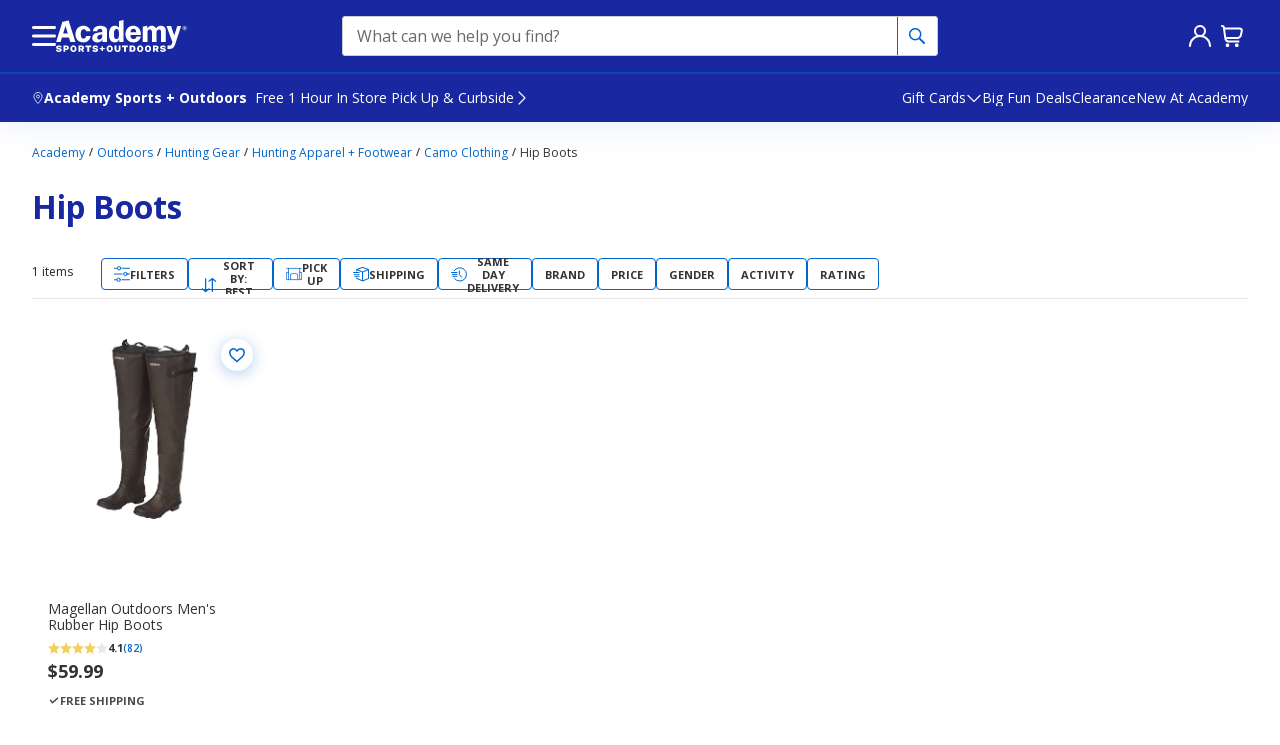

--- FILE ---
content_type: text/html; charset=utf-8
request_url: https://www.academy.com/c/outdoors/hunting/hunting-boots-camo-clothing--1/hunting--camo-apparel/hip-boots--1
body_size: 178173
content:

    <!DOCTYPE html>

    <html lang="en" prefix="og: http://ogp.me/ns# fb: http://ogp.me/ns/fb#">
        <head>
    
    <!-- Start Monetate. -->
    <script type="text/javascript" src="/ruxitagentjs_ICANVfhqrux_10325251103172537.js" data-dtconfig="rid=RID_-670796269|rpid=1195771594|domain=academy.com|reportUrl=https://bf41644faq.bf.dynatrace.com/bf|app=c941cf92b69f2e35|dsss=1|cors=1|owasp=1|featureHash=ICANVfhqrux|rdnt=1|uxrgce=1|bp=3|cuc=twdaz45g|mdl=mdcc7=20|mel=100000|dpvc=1|md=mdcc1=abody ^rb div.wrapper ^rb div ^rb div:nth-child(3) ^rb div ^rb div ^rb div ^rb div.container.css-zfuuvd ^rb div ^rb div.css-10b12fz.col-12.col-md-9 ^rb div ^rb div:nth-child(2) ^rb div:nth-child(1) ^rb div:nth-child(4) ^rb div.o-copy__14reg.pb-3,mdcc2=a#signIn-emailInput,mdcc3=ccorrelationId,mdcc4=a[name='seoTitle']@content,mdcc5=crxVisitor,mdcc7=ap[data-auid^e^dqpayeezyV2-error^dq],mdcc9=bdocument.referrer,mdcc11=dutm_source,mdcc12=dutm_medium,mdcc13=dutm_campaign,mdcc15=dutm_content,mdcc16=bnavigator.connection.downlink,mdcc18=bwindow.navigator.connection.effectiveType,mdcc19=ah1 ^rb div,mdcc22=adiv#modalDiv div.css-header-1ejieaa.e1fz3eta2,mdcc23=dutm_term,mdcc24=abody ^rb div.wrapper ^rb div ^rb div:nth-child(4) ^rb main ^rb div ^rb div ^rb div.css-1sohmdx.ecb2qtd5 ^rb div:nth-child(4) ^rb div.css-7x4lns.e1ptpfre0 ^rb div ^rb div:nth-child(2),mdcc25=a#pdpContentWrapper ^rb section.bottomContent--eCxW2 ^rb section ^rb section ^rb div,mdcc26=afieldset ^rb div ^rb section ^rb div.v2.line-item-value.css-12ss7zh.e1e0xx960|ssv=4|lastModification=1765204643284|mdp=mdcc7,mdcc16|tp=500,50,0|srbbv=2|agentUri=/ruxitagentjs_ICANVfhqrux_10325251103172537.js"></script><script type="text/javascript">
      var monetateT = new Date().getTime();
      var monetateE = "prod1east";
    </script>
    <script type="text/javascript" src="https://www.academy.com/personalization/prod/se/js/2/a-682295e7/p/academy.com/entry.js"></script>

     
    <script type="text/javascript">
      window.monetateQ = window.monetateQ || []; 
      window.monetateQ.push([
        "setPageType",
        "index"
      ]);
    </script>
    


    <!-- Monetate page type injection to window.aso object -->

    
    <script>
      (() => {
        window.aso = window.aso || {};
        window.aso.monetatePageType = "index";
      })()
    </script>
    
    <!-- End Monetate tag. -->
    

    
    <link rel="preconnect" href="https://cdn.clarip.com" />
    <link rel="shortcut icon" type="image/x-icon" href="/static-assets/prod1east_component_registry_vol/assets/icons/favicon/favicon.ico?v=2"/>
    <link rel="icon" type="image/png" sizes="32x32" href="/static-assets/prod1east_component_registry_vol/assets/icons/favicon/favicon-32.png?v=2"/>
    <link rel="icon" type="image/png" sizes="16x16" href="/static-assets/prod1east_component_registry_vol/assets/icons/favicon/favicon-16.png?v=2"/>
    <link rel="apple-touch-icon" sizes="57x57" href="/static-assets/prod1east_component_registry_vol/assets/icons/favicon/favicon-57.png?v=2"/>
    <link rel="apple-touch-icon" sizes="72x72" href="/static-assets/prod1east_component_registry_vol/assets/icons/favicon/favicon-72.png?v=2"/>
    <link rel="apple-touch-icon" sizes="114x114" href="/static-assets/prod1east_component_registry_vol/assets/icons/favicon/favicon-114.png?v=2"/>
    <link rel="apple-touch-icon" sizes="144x144" href="/static-assets/prod1east_component_registry_vol/assets/icons/favicon/favicon-144.png?v=2"/>
    <meta http-equiv="content-type" content="text/html; charset=UTF-8"/>
    <meta name="viewport" content="width=device-width, initial-scale=1, minimal-ui, viewport-fit=cover"/>
    <meta http-equiv="X-UA-Compatible" content="IE=edge,chrome=1"/>
    <meta name="theme-color" content="#1928a0"/>
    
    

    
  
  <link data-auid="canonical" rel="canonical" href="https://www.academy.com/c/outdoors/hunting/hunting-boots-camo-clothing--1/hunting--camo-apparel/hip-boots--1" />
  <title data-auid="title">Hip Boots | Price Match Guaranteed</title><meta data-auid="description" name="description" content="Gear up for the great outdoors with our comprehensive Hip Boots collection. Find everything you need from firearms and ammunition to gun storage, and more."/><meta data-auid="og:title" property="og:title" name="title" content="Hip Boots | Price Match Guaranteed"/><meta data-auid="og:type" property="og:type" content="website"/><meta data-auid="og:description" property="og:description" content="Gear up for the great outdoors with our comprehensive Hip Boots collection. Find everything you need from firearms and ammunition to gun storage, and more."/><meta data-auid="og:image" property="og:image" content="https://storage.googleapis.com/prod1east_component_registry_vol/assets/images/defaultOGImage.png"/><meta name="pubDateTime" content="Mon Jan 19 2026 22:58:47 GMT+0000 (Coordinated Universal Time)"/><script data-auid="jsonld" type="application/ld+json">{"@context":"https://schema.org","@type":"WebPage","name":"Hip Boots | Price Match Guaranteed","description":"Gear up for the great outdoors with our comprehensive Hip Boots collection. Find everything you need from firearms and ammunition to gun storage, and more.","publisher":{"@type":"Organization","name":"Academy Sports + Outdoors"},"license":"https://www.academy.com"}</script>
        <script data-compId="comp-undefined" data-component="seo"></script>
  
  
    <script>window.dataLayer = window.dataLayer || [];</script>
  
  
      <script>
      (() => {
        window.aso = window.aso || {};
        const not_set = 'not set';

        var pageHierarchy = window.location.pathname
          .replace('/', '')
          .replace(/-/g, ' ')
          .replace(/\//g, ' > ');
  
        
      if(window.location.pathname.includes("/myaccount/addressBook")) {
        pageHierarchy = "myaccount > address book";
      }
    
      if(window.location.pathname.includes("/myaccount/profile")) {
        pageHierarchy = "myaccount > account settings";
      }
    
      if(window.location.pathname.includes("/myaccount/wishlist")) {
        pageHierarchy = "myaccount > list";
      }
    
      if(window.location.pathname.includes("/myaccount/profile/deleteAccount")) {
        pageHierarchy = "myaccount > account settings > delete account";
      }
    
      if(window.location.pathname.includes("/myaccount/orders")) {
        pageHierarchy = "myaccount > manage purchases";
      }
    
        
        
  
        pageHierarchy = pageHierarchy ? 'Academy' + ' > ' + pageHierarchy : 'Academy';
  
        const pageName = 'l3CategoryPlpPage' === 'nullSearchPage' ? decodeURIComponent(window.location.pathname + window.location.search)
          : '' ;
  
  
        window.utag_data = {
          pageName: ( pageName || decodeURIComponent(window.location.pathname) || not_set).replace(/["'™®]/g, '').toLowerCase(),
          pageType: 'l3categoryplppage',
          pageTitle: 'hip boots | price match guaranteed',
          pageHierarchy: pageHierarchy,
          pageEnv: 'prod1east',
          visitorStatus: not_set,
          visitorId: not_set,
          registrationStatus: not_set,
          authenticationMethod: not_set,
          storeSelected: not_set,
          componentsViewed: 'seo|banner210|findAStore240|breadCrumb240|productListingPage240|feedbackAndChatComponent|globalComponent|preFooter240',
        };

        if ('plp') {
          window.utag_data.pageCategory = 'plp';
        }
      if({}.L1category){
        window.utag_data = {...window.utag_data, ...{}}
      }
        try {
          const mainNavHierarchyJson = window?.localStorage?.getItem('aso_mainNavigationHierarchy');
          const mainNavHierarchy = !!mainNavHierarchyJson && JSON.parse(mainNavHierarchyJson);
          const mainNavHierarchyFromLocalStorage = mainNavHierarchy ? Object.values(mainNavHierarchy) : null;
          if(mainNavHierarchyFromLocalStorage){
            window.utag_data.menuNavigationHierarchy = mainNavHierarchyFromLocalStorage?.join(' > ');
            window?.localStorage?.removeItem('aso_mainNavigationHierarchy');
          }
        } catch (e) { console.error(e)};
        
    window.utag_cfg_ovrd = window.utag_cfg_ovrd || {};
    window.utag_cfg_ovrd.noview = true;
  
        
    window.utag = {};
    window.utag.e = [];
    window.utag.view = function(a,b,c) { window.utag.e.push({a, b, c, d: 'view'}); };
    window.utag.link = function(a,b,c) { window.utag.e.push({a, b, c, d: 'link'}); };
    window.utag.track = function(a) { window.utag.e.push({
        a: a.data,
        b: (a.cfg ? a.cfg.cb : null),
        c: (a.cfg ? a.cfg.uids : undefined),
        d: a.event,
      });
    };
  
  
        window.aso.utag_load = function(onLoad) {
          if (window.utag && window.utag.id) { return; }
  
          const scriptTag = document.createElement('script');
  
          const onScriptComplete = () => {
            if (onLoad) onLoad();
            scriptTag.onload =  null;
          }
  
          scriptTag.type = 'text/javascript';
          scriptTag.id = 'script-utag-js';
          scriptTag.src = 'https://tags.tiqcdn.com/utag/academysports/main/prod/utag.js';
          scriptTag.async = true;
          scriptTag.onload = onScriptComplete;
          document.body.appendChild(scriptTag);
  
        }
  
        window.aso.utag_auto_load = true;

        window.utag_load = window.aso.utag_load;
        window.utag_auto_load = window.aso.utag_auto_load;
      })();
      </script>
    
  

    

    <!-- Start CSS Placeholder -->
    
        <link rel="manifest" href="/cs-manifest.json">
        <link rel="preload" href="//academy.scene7.com/is/image/academy/20217965?$m-plp-product-image$" as="image" media="(max-width: 767px)">
        <link rel="preload" href="//academy.scene7.com/is/image/academy/20217965?$d-plp-product-image$" as="image" media="(min-width: 768px)">
        <link rel="preconnect" href="https://p.typekit.net"><link rel="preconnect" href="https://images.contentstack.io">
        <link rel="preload" href="https://use.typekit.net/xxy8ygd.css" as="style" onload="this.onload=null;this.rel='stylesheet'">
        <link rel="preload" href="/static-assets/prod1east_component_registry_vol/assets/fonts/academy/academy.ttf?sz7yut" as="font" type="font/ttf" crossorigin="anonymous" />
        <style>.homepage>.row>div{flex:0 0 100%;max-width:100%}@font-face{font-family:"academy";src:url("https://uat4www.academy.com/static-assets/dev1_component_registry_vol/assets/fonts/academy/academy.eot?sz7yut");src:url("https://uat4www.academy.com/static-assets/dev1_component_registry_vol/assets/fonts/academy/academy.eot?sz7yut#iefix") format("embedded-opentype"),url("https://uat4www.academy.com/static-assets/dev1_component_registry_vol/assets/fonts/academy/academy.ttf?sz7yut") format("truetype"),url("https://uat4www.academy.com/static-assets/dev1_component_registry_vol/assets/fonts/academy/academy.svg?sz7yut#academy") format("svg");font-weight:normal;font-style:normal}html{font-size:1rem;min-height:100%}body{margin:0;padding:0;font-family:"Helvetica Neue",sans-serif;font-size:1rem;letter-spacing:0;line-height:1.24rem}h1{font-family:inherit;font-size:6rem;color:#333;line-height:5.5rem}h2{font-family:inherit;font-size:4.5rem;color:#333;letter-spacing:0;line-height:4.25rem}h3{font-family:inherit;font-size:3.375rem;color:#333;letter-spacing:0;line-height:3.375rem}h4{font-family:inherit;font-size:2.625rem;color:#333;letter-spacing:0;line-height:2.625rem}h5{font-family:inherit;font-size:2rem;color:#333;letter-spacing:0;line-height:2rem}h6{font-family:inherit;font-size:1.5rem;color:#333;letter-spacing:0rem;line-height:1.5rem}.subtitle-28{font-size:1.75rem;color:#333;letter-spacing:0;line-height:2rem}.subtitle-24{font-size:1.5rem;color:#333;letter-spacing:0;line-height:1.75rem}.subtitle-20{font-size:1.25rem;color:#333;letter-spacing:0;line-height:1.5rem}.eyebrow{font-size:.75rem;color:#7f7f7f;letter-spacing:1;line-height:1rem}.body-20-regular{font-size:1.25rem;color:#333;letter-spacing:0;line-height:1.5rem}.body-20-bold{font-size:1.25rem;color:#333;letter-spacing:0;line-height:1.5rem}.body-16-regular{font-size:1rem;color:#333;letter-spacing:0;line-height:1.25rem}.body-16-bold{font-size:1rem;color:#333;letter-spacing:0;line-height:1.25rem}.body-14-regular{font-size:.875rem;color:#333;letter-spacing:0;line-height:1.125rem}.body-14-bold{font-size:.875rem;color:#333;letter-spacing:0;line-height:1.125rem}.body-14-light{font-size:.875rem;color:#333;letter-spacing:0;line-height:1.125rem}.body-12-regular{font-size:.75rem;color:#333;letter-spacing:0;line-height:1rem}.body-12-bold{font-size:.75rem;color:#333;letter-spacing:0;line-height:1rem}.body-12-light{font-size:.75rem;color:#333;letter-spacing:.3;line-height:1rem}.body-10-regular{font-size:.625rem;color:#333;letter-spacing:0;line-height:.875rem}.body-10-bold{font-size:.625rem;color:#333;letter-spacing:0;line-height:.875rem}.text-link-14{font-size:.875rem;color:#0055a6;letter-spacing:0;line-height:1.125rem}.text-link-12{font-size:.75rem;color:#0055a6;letter-spacing:0;line-height:1rem}body>.wrapper{position:relative;z-index:1}body>.ReactModalPortal{position:relative;z-index:1000}body>.ReactModalPortal.nextgenCartModalPortal,body>.ReactModalPortal.headerModalPortal{position:relative;z-index:999}body>.ReactModalPortal.account-verification_ModalPortal{position:relative;z-index:1001}#klarna-express-button-fullscreen[style*="opacity:1"]~.ReactModalPortal.klarnaModalPortal,#klarna-express-button-fullscreen[style*="opacity: 1"]~.ReactModalPortal.klarnaModalPortal{opacity:0}.ReactModalPortal.klarnaSuggestedAddressPortal .ReactModal__Content.ReactModal__Content--after-open{max-width:25rem}.ReactModalPortal.klarnaSuggestedAddressPortal .ReactModal__Content.ReactModal__Content--after-open .suggestion-container{max-width:initial}.ReactModalPortal.idMeErrorModal .ReactModal__Content.ReactModal__Content--after-open{max-width:21.438rem}.ReactModalPortal.personalInfoModal .ReactModal__Content.ReactModal__Content--after-open{max-width:initial;height:500px}body>.ReactModalPortal.personalInfoModal{width:850px}body>.ReactModalPortal.personalInfoModal.modalType-name .ReactModal__Content.ReactModal__Content--after-open,body>.ReactModalPortal.personalInfoModal.modalType-dob .ReactModal__Content.ReactModal__Content--after-open,body>.ReactModalPortal.personalInfoModal.modalType-phone .ReactModal__Content.ReactModal__Content--after-open{width:21.438rem !important;height:auto}body>.ReactModalPortal.mncInfoModal .ReactModal__Content.ReactModal__Content--after-open{width:auto !important}body>.ReactModalPortal.personalInfoModal.modalType-dob .ReactModal__Content.ReactModal__Content--after-open{overflow:visible !important}body>.ReactModalPortal.leaveLineModal .ReactModal__Content.ReactModal__Content--after-open{width:288px !important;top:20% !important;left:50% !important;right:auto !important;bottom:auto !important;margin-right:-50% !important;transform:translate(-50%, -20%) !important}button.ada-span{background:none;border:0;border-color:rgba(0,0,0,0);padding:0;margin:0;display:inline}button.ada-div{background:none;border:0;border-color:rgba(0,0,0,0);padding:0;margin:0;display:block}.o-copy__24light{font-family:inherit;font-size:1.5rem;color:#333;letter-spacing:0;line-height:1.75rem}.o-copy__20reg{font-family:"Helvetica Neue",sans-serif;font-size:1.25rem;color:#333;letter-spacing:0;line-height:1.5rem}.o-copy__20bold{font-family:inherit;font-size:1.25rem;color:#333;letter-spacing:0;line-height:1.5rem;font-weight:bold}.o-copy__18reg{font-family:"Helvetica Neue",sans-serif;font-size:1.125rem;color:#7f7f7f;letter-spacing:2px;line-height:1.375rem}.o-copy__16reg{font-family:"Helvetica Neue",sans-serif;font-size:1rem;color:#333;letter-spacing:0;line-height:1.25rem}.o-copy__16bold{font-family:inherit;font-size:1rem;color:#333;letter-spacing:0;line-height:1.25rem;font-weight:bold}.o-copy__14reg{font-family:"Helvetica Neue",sans-serif;font-size:.875rem;color:#333;letter-spacing:0;line-height:1.125rem}.o-copy__14bold{font-family:inherit;font-size:.875rem;color:#333;letter-spacing:0;line-height:1.125rem;font-weight:bold}.o-copy__14light{font-family:inherit;font-size:.875rem;color:#333;letter-spacing:0;line-height:1.125rem}.o-copy__12reg{font-family:"Helvetica Neue",sans-serif;font-size:.75rem;color:#333;letter-spacing:0;line-height:1rem}.o-copy__12bold{font-family:inherit;font-size:.75rem;color:#333;letter-spacing:0;line-height:1rem;font-weight:bold}.o-copy__12light{font-family:inherit;font-size:.75rem;color:#333;letter-spacing:0;line-height:1rem}.o-copy__10reg{font-family:"Helvetica Neue",sans-serif;font-size:.625rem;color:#333;letter-spacing:0;line-height:.875rem}.o-copy__10bold{font-family:inherit;font-size:.625rem;color:#333;letter-spacing:0;line-height:.875rem;font-weight:bold}/*!
 * Bootstrap v4.1.1 (https://getbootstrap.com/)
 * Copyright 2011-2018 The Bootstrap Authors
 * Copyright 2011-2018 Twitter, Inc.
 * Licensed under MIT (https://github.com/twbs/bootstrap/blob/master/LICENSE)
 */:root{--blue: #007bff;--indigo: #6610f2;--purple: #6f42c1;--pink: #e83e8c;--red: #dc3545;--orange: #fd7e14;--yellow: #ffc107;--green: #28a745;--teal: #20c997;--cyan: #17a2b8;--white: #fff;--gray: #6c757d;--gray-dark: #343a40;--primary: #007bff;--secondary: #6c757d;--success: #28a745;--info: #17a2b8;--warning: #ffc107;--danger: #dc3545;--light: #f8f9fa;--dark: #343a40;--breakpoint-xs: 0;--breakpoint-sm: 524px;--breakpoint-md: 768px;--breakpoint-lg: 864px;--breakpoint-xl: 1112px;--breakpoint-xxl: 1448px;--font-family-sans-serif: -apple-system, BlinkMacSystemFont, "Segoe UI", Roboto, "Helvetica Neue", Arial, "Noto Sans", "Liberation Sans", sans-serif, "Apple Color Emoji", "Segoe UI Emoji", "Segoe UI Symbol", "Noto Color Emoji";--font-family-monospace: SFMono-Regular, Menlo, Monaco, Consolas, "Liberation Mono", "Courier New", monospace}*,*::before,*::after{box-sizing:border-box}html{font-family:sans-serif;line-height:1.15;-webkit-text-size-adjust:100%;-webkit-tap-highlight-color:rgba(0,0,0,0)}article,aside,figcaption,figure,footer,header,hgroup,main,nav,section{display:block}body{margin:0;font-family:"Helvetica Neue",sans-serif;font-size:1rem;font-weight:400;line-height:1.5;color:#212529;text-align:left;background-color:#fff}[tabindex="-1"]:focus:not(:focus-visible){outline:0 !important}hr{box-sizing:content-box;height:0;overflow:visible}h1,h2,h3,h4,h5,h6{margin-top:0;margin-bottom:.5rem}p{margin-top:0;margin-bottom:1rem}abbr[title],abbr[data-original-title]{text-decoration:underline;text-decoration:underline dotted;cursor:help;border-bottom:0;text-decoration-skip-ink:none}address{margin-bottom:1rem;font-style:normal;line-height:inherit}ol,ul,dl{margin-top:0;margin-bottom:1rem}ol ol,ul ul,ol ul,ul ol{margin-bottom:0}dt{font-weight:700}dd{margin-bottom:.5rem;margin-left:0}blockquote{margin:0 0 1rem}b,strong{font-weight:bolder}small{font-size:80%}sub,sup{position:relative;font-size:75%;line-height:0;vertical-align:baseline}sub{bottom:-0.25em}sup{top:-0.5em}a{color:#007bff;text-decoration:none;background-color:rgba(0,0,0,0)}a:hover{color:rgb(0,86.1,178.5);text-decoration:underline}a:not([href]):not([class]){color:inherit;text-decoration:none}a:not([href]):not([class]):hover{color:inherit;text-decoration:none}pre,code,kbd,samp{font-family:SFMono-Regular,Menlo,Monaco,Consolas,"Liberation Mono","Courier New",monospace;font-size:1em}pre{margin-top:0;margin-bottom:1rem;overflow:auto;-ms-overflow-style:scrollbar}figure{margin:0 0 1rem}img{vertical-align:middle;border-style:none}svg{overflow:hidden;vertical-align:middle}table{border-collapse:collapse}caption{padding-top:.75rem;padding-bottom:.75rem;color:#6c757d;text-align:left;caption-side:bottom}th{text-align:inherit;text-align:-webkit-match-parent}label{display:inline-block;margin-bottom:.5rem}button{border-radius:0}button:focus:not(:focus-visible){outline:0}input,button,select,optgroup,textarea{margin:0;font-family:inherit;font-size:inherit;line-height:inherit}button,input{overflow:visible}button,select{text-transform:none}[role=button]{cursor:pointer}select{word-wrap:normal}button,[type=button],[type=reset],[type=submit]{-webkit-appearance:button}button:not(:disabled),[type=button]:not(:disabled),[type=reset]:not(:disabled),[type=submit]:not(:disabled){cursor:pointer}button::-moz-focus-inner,[type=button]::-moz-focus-inner,[type=reset]::-moz-focus-inner,[type=submit]::-moz-focus-inner{padding:0;border-style:none}input[type=radio],input[type=checkbox]{box-sizing:border-box;padding:0}textarea{overflow:auto;resize:vertical}fieldset{min-width:0;padding:0;margin:0;border:0}legend{display:block;width:100%;max-width:100%;padding:0;margin-bottom:.5rem;font-size:1.5rem;line-height:inherit;color:inherit;white-space:normal}progress{vertical-align:baseline}[type=number]::-webkit-inner-spin-button,[type=number]::-webkit-outer-spin-button{height:auto}[type=search]{outline-offset:-2px;-webkit-appearance:none}[type=search]::-webkit-search-decoration{-webkit-appearance:none}::-webkit-file-upload-button{font:inherit;-webkit-appearance:button}output{display:inline-block}summary{display:list-item;cursor:pointer}template{display:none}[hidden]{display:none !important}.container,.container-fluid,.container-xxl,.container-xl,.container-lg,.container-md,.container-sm{width:100%;padding-right:16px;padding-left:16px;margin-right:auto;margin-left:auto}@media(min-width: 524px){.container-sm,.container{max-width:524px}}@media(min-width: 768px){.container-md,.container-sm,.container{max-width:744px}}@media(min-width: 864px){.container-lg,.container-md,.container-sm,.container{max-width:840px}}@media(min-width: 1112px){.container-xl,.container-lg,.container-md,.container-sm,.container{max-width:1080px}}@media(min-width: 1448px){.container-xxl,.container-xl,.container-lg,.container-md,.container-sm,.container{max-width:1448px}}.row{display:flex;flex-wrap:wrap;margin-right:-16px;margin-left:-16px}.no-gutters{margin-right:0;margin-left:0}.no-gutters>.col,.no-gutters>[class*=col-]{padding-right:0;padding-left:0}.col-xxl,.col-xxl-auto,.col-xxl-12,.col-xxl-11,.col-xxl-10,.col-xxl-9,.col-xxl-8,.col-xxl-7,.col-xxl-6,.col-xxl-5,.col-xxl-4,.col-xxl-3,.col-xxl-2,.col-xxl-1,.col-xl,.col-xl-auto,.col-xl-12,.col-xl-11,.col-xl-10,.col-xl-9,.col-xl-8,.col-xl-7,.col-xl-6,.col-xl-5,.col-xl-4,.col-xl-3,.col-xl-2,.col-xl-1,.col-lg,.col-lg-auto,.col-lg-12,.col-lg-11,.col-lg-10,.col-lg-9,.col-lg-8,.col-lg-7,.col-lg-6,.col-lg-5,.col-lg-4,.col-lg-3,.col-lg-2,.col-lg-1,.col-md,.col-md-auto,.col-md-12,.col-md-11,.col-md-10,.col-md-9,.col-md-8,.col-md-7,.col-md-6,.col-md-5,.col-md-4,.col-md-3,.col-md-2,.col-md-1,.col-sm,.col-sm-auto,.col-sm-12,.col-sm-11,.col-sm-10,.col-sm-9,.col-sm-8,.col-sm-7,.col-sm-6,.col-sm-5,.col-sm-4,.col-sm-3,.col-sm-2,.col-sm-1,.col,.col-auto,.col-12,.col-11,.col-10,.col-9,.col-8,.col-7,.col-6,.col-5,.col-4,.col-3,.col-2,.col-1{position:relative;width:100%;padding-right:16px;padding-left:16px}.col{flex-basis:0;flex-grow:1;max-width:100%}.row-cols-1>*{flex:0 0 100%;max-width:100%}.row-cols-2>*{flex:0 0 50%;max-width:50%}.row-cols-3>*{flex:0 0 33.3333333333%;max-width:33.3333333333%}.row-cols-4>*{flex:0 0 25%;max-width:25%}.row-cols-5>*{flex:0 0 20%;max-width:20%}.row-cols-6>*{flex:0 0 16.6666666667%;max-width:16.6666666667%}.col-auto{flex:0 0 auto;width:auto;max-width:100%}.col-1{flex:0 0 8.33333333%;max-width:8.33333333%}.col-2{flex:0 0 16.66666667%;max-width:16.66666667%}.col-3{flex:0 0 25%;max-width:25%}.col-4{flex:0 0 33.33333333%;max-width:33.33333333%}.col-5{flex:0 0 41.66666667%;max-width:41.66666667%}.col-6{flex:0 0 50%;max-width:50%}.col-7{flex:0 0 58.33333333%;max-width:58.33333333%}.col-8{flex:0 0 66.66666667%;max-width:66.66666667%}.col-9{flex:0 0 75%;max-width:75%}.col-10{flex:0 0 83.33333333%;max-width:83.33333333%}.col-11{flex:0 0 91.66666667%;max-width:91.66666667%}.col-12{flex:0 0 100%;max-width:100%}.order-first{order:-1}.order-last{order:13}.order-0{order:0}.order-1{order:1}.order-2{order:2}.order-3{order:3}.order-4{order:4}.order-5{order:5}.order-6{order:6}.order-7{order:7}.order-8{order:8}.order-9{order:9}.order-10{order:10}.order-11{order:11}.order-12{order:12}.offset-1{margin-left:8.33333333%}.offset-2{margin-left:16.66666667%}.offset-3{margin-left:25%}.offset-4{margin-left:33.33333333%}.offset-5{margin-left:41.66666667%}.offset-6{margin-left:50%}.offset-7{margin-left:58.33333333%}.offset-8{margin-left:66.66666667%}.offset-9{margin-left:75%}.offset-10{margin-left:83.33333333%}.offset-11{margin-left:91.66666667%}@media(min-width: 524px){.col-sm{flex-basis:0;flex-grow:1;max-width:100%}.row-cols-sm-1>*{flex:0 0 100%;max-width:100%}.row-cols-sm-2>*{flex:0 0 50%;max-width:50%}.row-cols-sm-3>*{flex:0 0 33.3333333333%;max-width:33.3333333333%}.row-cols-sm-4>*{flex:0 0 25%;max-width:25%}.row-cols-sm-5>*{flex:0 0 20%;max-width:20%}.row-cols-sm-6>*{flex:0 0 16.6666666667%;max-width:16.6666666667%}.col-sm-auto{flex:0 0 auto;width:auto;max-width:100%}.col-sm-1{flex:0 0 8.33333333%;max-width:8.33333333%}.col-sm-2{flex:0 0 16.66666667%;max-width:16.66666667%}.col-sm-3{flex:0 0 25%;max-width:25%}.col-sm-4{flex:0 0 33.33333333%;max-width:33.33333333%}.col-sm-5{flex:0 0 41.66666667%;max-width:41.66666667%}.col-sm-6{flex:0 0 50%;max-width:50%}.col-sm-7{flex:0 0 58.33333333%;max-width:58.33333333%}.col-sm-8{flex:0 0 66.66666667%;max-width:66.66666667%}.col-sm-9{flex:0 0 75%;max-width:75%}.col-sm-10{flex:0 0 83.33333333%;max-width:83.33333333%}.col-sm-11{flex:0 0 91.66666667%;max-width:91.66666667%}.col-sm-12{flex:0 0 100%;max-width:100%}.order-sm-first{order:-1}.order-sm-last{order:13}.order-sm-0{order:0}.order-sm-1{order:1}.order-sm-2{order:2}.order-sm-3{order:3}.order-sm-4{order:4}.order-sm-5{order:5}.order-sm-6{order:6}.order-sm-7{order:7}.order-sm-8{order:8}.order-sm-9{order:9}.order-sm-10{order:10}.order-sm-11{order:11}.order-sm-12{order:12}.offset-sm-0{margin-left:0}.offset-sm-1{margin-left:8.33333333%}.offset-sm-2{margin-left:16.66666667%}.offset-sm-3{margin-left:25%}.offset-sm-4{margin-left:33.33333333%}.offset-sm-5{margin-left:41.66666667%}.offset-sm-6{margin-left:50%}.offset-sm-7{margin-left:58.33333333%}.offset-sm-8{margin-left:66.66666667%}.offset-sm-9{margin-left:75%}.offset-sm-10{margin-left:83.33333333%}.offset-sm-11{margin-left:91.66666667%}}@media(min-width: 768px){.col-md{flex-basis:0;flex-grow:1;max-width:100%}.row-cols-md-1>*{flex:0 0 100%;max-width:100%}.row-cols-md-2>*{flex:0 0 50%;max-width:50%}.row-cols-md-3>*{flex:0 0 33.3333333333%;max-width:33.3333333333%}.row-cols-md-4>*{flex:0 0 25%;max-width:25%}.row-cols-md-5>*{flex:0 0 20%;max-width:20%}.row-cols-md-6>*{flex:0 0 16.6666666667%;max-width:16.6666666667%}.col-md-auto{flex:0 0 auto;width:auto;max-width:100%}.col-md-1{flex:0 0 8.33333333%;max-width:8.33333333%}.col-md-2{flex:0 0 16.66666667%;max-width:16.66666667%}.col-md-3{flex:0 0 25%;max-width:25%}.col-md-4{flex:0 0 33.33333333%;max-width:33.33333333%}.col-md-5{flex:0 0 41.66666667%;max-width:41.66666667%}.col-md-6{flex:0 0 50%;max-width:50%}.col-md-7{flex:0 0 58.33333333%;max-width:58.33333333%}.col-md-8{flex:0 0 66.66666667%;max-width:66.66666667%}.col-md-9{flex:0 0 75%;max-width:75%}.col-md-10{flex:0 0 83.33333333%;max-width:83.33333333%}.col-md-11{flex:0 0 91.66666667%;max-width:91.66666667%}.col-md-12{flex:0 0 100%;max-width:100%}.order-md-first{order:-1}.order-md-last{order:13}.order-md-0{order:0}.order-md-1{order:1}.order-md-2{order:2}.order-md-3{order:3}.order-md-4{order:4}.order-md-5{order:5}.order-md-6{order:6}.order-md-7{order:7}.order-md-8{order:8}.order-md-9{order:9}.order-md-10{order:10}.order-md-11{order:11}.order-md-12{order:12}.offset-md-0{margin-left:0}.offset-md-1{margin-left:8.33333333%}.offset-md-2{margin-left:16.66666667%}.offset-md-3{margin-left:25%}.offset-md-4{margin-left:33.33333333%}.offset-md-5{margin-left:41.66666667%}.offset-md-6{margin-left:50%}.offset-md-7{margin-left:58.33333333%}.offset-md-8{margin-left:66.66666667%}.offset-md-9{margin-left:75%}.offset-md-10{margin-left:83.33333333%}.offset-md-11{margin-left:91.66666667%}}@media(min-width: 864px){.col-lg{flex-basis:0;flex-grow:1;max-width:100%}.row-cols-lg-1>*{flex:0 0 100%;max-width:100%}.row-cols-lg-2>*{flex:0 0 50%;max-width:50%}.row-cols-lg-3>*{flex:0 0 33.3333333333%;max-width:33.3333333333%}.row-cols-lg-4>*{flex:0 0 25%;max-width:25%}.row-cols-lg-5>*{flex:0 0 20%;max-width:20%}.row-cols-lg-6>*{flex:0 0 16.6666666667%;max-width:16.6666666667%}.col-lg-auto{flex:0 0 auto;width:auto;max-width:100%}.col-lg-1{flex:0 0 8.33333333%;max-width:8.33333333%}.col-lg-2{flex:0 0 16.66666667%;max-width:16.66666667%}.col-lg-3{flex:0 0 25%;max-width:25%}.col-lg-4{flex:0 0 33.33333333%;max-width:33.33333333%}.col-lg-5{flex:0 0 41.66666667%;max-width:41.66666667%}.col-lg-6{flex:0 0 50%;max-width:50%}.col-lg-7{flex:0 0 58.33333333%;max-width:58.33333333%}.col-lg-8{flex:0 0 66.66666667%;max-width:66.66666667%}.col-lg-9{flex:0 0 75%;max-width:75%}.col-lg-10{flex:0 0 83.33333333%;max-width:83.33333333%}.col-lg-11{flex:0 0 91.66666667%;max-width:91.66666667%}.col-lg-12{flex:0 0 100%;max-width:100%}.order-lg-first{order:-1}.order-lg-last{order:13}.order-lg-0{order:0}.order-lg-1{order:1}.order-lg-2{order:2}.order-lg-3{order:3}.order-lg-4{order:4}.order-lg-5{order:5}.order-lg-6{order:6}.order-lg-7{order:7}.order-lg-8{order:8}.order-lg-9{order:9}.order-lg-10{order:10}.order-lg-11{order:11}.order-lg-12{order:12}.offset-lg-0{margin-left:0}.offset-lg-1{margin-left:8.33333333%}.offset-lg-2{margin-left:16.66666667%}.offset-lg-3{margin-left:25%}.offset-lg-4{margin-left:33.33333333%}.offset-lg-5{margin-left:41.66666667%}.offset-lg-6{margin-left:50%}.offset-lg-7{margin-left:58.33333333%}.offset-lg-8{margin-left:66.66666667%}.offset-lg-9{margin-left:75%}.offset-lg-10{margin-left:83.33333333%}.offset-lg-11{margin-left:91.66666667%}}@media(min-width: 1112px){.col-xl{flex-basis:0;flex-grow:1;max-width:100%}.row-cols-xl-1>*{flex:0 0 100%;max-width:100%}.row-cols-xl-2>*{flex:0 0 50%;max-width:50%}.row-cols-xl-3>*{flex:0 0 33.3333333333%;max-width:33.3333333333%}.row-cols-xl-4>*{flex:0 0 25%;max-width:25%}.row-cols-xl-5>*{flex:0 0 20%;max-width:20%}.row-cols-xl-6>*{flex:0 0 16.6666666667%;max-width:16.6666666667%}.col-xl-auto{flex:0 0 auto;width:auto;max-width:100%}.col-xl-1{flex:0 0 8.33333333%;max-width:8.33333333%}.col-xl-2{flex:0 0 16.66666667%;max-width:16.66666667%}.col-xl-3{flex:0 0 25%;max-width:25%}.col-xl-4{flex:0 0 33.33333333%;max-width:33.33333333%}.col-xl-5{flex:0 0 41.66666667%;max-width:41.66666667%}.col-xl-6{flex:0 0 50%;max-width:50%}.col-xl-7{flex:0 0 58.33333333%;max-width:58.33333333%}.col-xl-8{flex:0 0 66.66666667%;max-width:66.66666667%}.col-xl-9{flex:0 0 75%;max-width:75%}.col-xl-10{flex:0 0 83.33333333%;max-width:83.33333333%}.col-xl-11{flex:0 0 91.66666667%;max-width:91.66666667%}.col-xl-12{flex:0 0 100%;max-width:100%}.order-xl-first{order:-1}.order-xl-last{order:13}.order-xl-0{order:0}.order-xl-1{order:1}.order-xl-2{order:2}.order-xl-3{order:3}.order-xl-4{order:4}.order-xl-5{order:5}.order-xl-6{order:6}.order-xl-7{order:7}.order-xl-8{order:8}.order-xl-9{order:9}.order-xl-10{order:10}.order-xl-11{order:11}.order-xl-12{order:12}.offset-xl-0{margin-left:0}.offset-xl-1{margin-left:8.33333333%}.offset-xl-2{margin-left:16.66666667%}.offset-xl-3{margin-left:25%}.offset-xl-4{margin-left:33.33333333%}.offset-xl-5{margin-left:41.66666667%}.offset-xl-6{margin-left:50%}.offset-xl-7{margin-left:58.33333333%}.offset-xl-8{margin-left:66.66666667%}.offset-xl-9{margin-left:75%}.offset-xl-10{margin-left:83.33333333%}.offset-xl-11{margin-left:91.66666667%}}@media(min-width: 1448px){.col-xxl{flex-basis:0;flex-grow:1;max-width:100%}.row-cols-xxl-1>*{flex:0 0 100%;max-width:100%}.row-cols-xxl-2>*{flex:0 0 50%;max-width:50%}.row-cols-xxl-3>*{flex:0 0 33.3333333333%;max-width:33.3333333333%}.row-cols-xxl-4>*{flex:0 0 25%;max-width:25%}.row-cols-xxl-5>*{flex:0 0 20%;max-width:20%}.row-cols-xxl-6>*{flex:0 0 16.6666666667%;max-width:16.6666666667%}.col-xxl-auto{flex:0 0 auto;width:auto;max-width:100%}.col-xxl-1{flex:0 0 8.33333333%;max-width:8.33333333%}.col-xxl-2{flex:0 0 16.66666667%;max-width:16.66666667%}.col-xxl-3{flex:0 0 25%;max-width:25%}.col-xxl-4{flex:0 0 33.33333333%;max-width:33.33333333%}.col-xxl-5{flex:0 0 41.66666667%;max-width:41.66666667%}.col-xxl-6{flex:0 0 50%;max-width:50%}.col-xxl-7{flex:0 0 58.33333333%;max-width:58.33333333%}.col-xxl-8{flex:0 0 66.66666667%;max-width:66.66666667%}.col-xxl-9{flex:0 0 75%;max-width:75%}.col-xxl-10{flex:0 0 83.33333333%;max-width:83.33333333%}.col-xxl-11{flex:0 0 91.66666667%;max-width:91.66666667%}.col-xxl-12{flex:0 0 100%;max-width:100%}.order-xxl-first{order:-1}.order-xxl-last{order:13}.order-xxl-0{order:0}.order-xxl-1{order:1}.order-xxl-2{order:2}.order-xxl-3{order:3}.order-xxl-4{order:4}.order-xxl-5{order:5}.order-xxl-6{order:6}.order-xxl-7{order:7}.order-xxl-8{order:8}.order-xxl-9{order:9}.order-xxl-10{order:10}.order-xxl-11{order:11}.order-xxl-12{order:12}.offset-xxl-0{margin-left:0}.offset-xxl-1{margin-left:8.33333333%}.offset-xxl-2{margin-left:16.66666667%}.offset-xxl-3{margin-left:25%}.offset-xxl-4{margin-left:33.33333333%}.offset-xxl-5{margin-left:41.66666667%}.offset-xxl-6{margin-left:50%}.offset-xxl-7{margin-left:58.33333333%}.offset-xxl-8{margin-left:66.66666667%}.offset-xxl-9{margin-left:75%}.offset-xxl-10{margin-left:83.33333333%}.offset-xxl-11{margin-left:91.66666667%}}.align-baseline{vertical-align:baseline !important}.align-top{vertical-align:top !important}.align-middle{vertical-align:middle !important}.align-bottom{vertical-align:bottom !important}.align-text-bottom{vertical-align:text-bottom !important}.align-text-top{vertical-align:text-top !important}.bg-primary{background-color:#007bff !important}a.bg-primary:hover,a.bg-primary:focus,button.bg-primary:hover,button.bg-primary:focus{background-color:rgb(0,98.4,204) !important}.bg-secondary{background-color:#6c757d !important}a.bg-secondary:hover,a.bg-secondary:focus,button.bg-secondary:hover,button.bg-secondary:focus{background-color:rgb(84.3605150215,91.3905579399,97.6394849785) !important}.bg-success{background-color:#28a745 !important}a.bg-success:hover,a.bg-success:focus,button.bg-success:hover,button.bg-success:focus{background-color:rgb(30.1449275362,125.8550724638,52) !important}.bg-info{background-color:#17a2b8 !important}a.bg-info:hover,a.bg-info:focus,button.bg-info:hover,button.bg-info:focus{background-color:rgb(17.3333333333,122.0869565217,138.6666666667) !important}.bg-warning{background-color:#ffc107 !important}a.bg-warning:hover,a.bg-warning:focus,button.bg-warning:hover,button.bg-warning:focus{background-color:rgb(211,158.25,0) !important}.bg-danger{background-color:#dc3545 !important}a.bg-danger:hover,a.bg-danger:focus,button.bg-danger:hover,button.bg-danger:focus{background-color:rgb(189.2151898734,32.7848101266,47.7721518987) !important}.bg-light{background-color:#f8f9fa !important}a.bg-light:hover,a.bg-light:focus,button.bg-light:hover,button.bg-light:focus{background-color:rgb(218.25,223.5,228.75) !important}.bg-dark{background-color:#343a40 !important}a.bg-dark:hover,a.bg-dark:focus,button.bg-dark:hover,button.bg-dark:focus{background-color:rgb(29.1379310345,32.5,35.8620689655) !important}.bg-white{background-color:#fff !important}.bg-transparent{background-color:rgba(0,0,0,0) !important}.border{border:1px solid #dee2e6 !important}.border-top{border-top:1px solid #dee2e6 !important}.border-right{border-right:1px solid #dee2e6 !important}.border-bottom{border-bottom:1px solid #dee2e6 !important}.border-left{border-left:1px solid #dee2e6 !important}.border-0{border:0 !important}.border-top-0{border-top:0 !important}.border-right-0{border-right:0 !important}.border-bottom-0{border-bottom:0 !important}.border-left-0{border-left:0 !important}.border-primary{border-color:#007bff !important}.border-secondary{border-color:#6c757d !important}.border-success{border-color:#28a745 !important}.border-info{border-color:#17a2b8 !important}.border-warning{border-color:#ffc107 !important}.border-danger{border-color:#dc3545 !important}.border-light{border-color:#f8f9fa !important}.border-dark{border-color:#343a40 !important}.border-white{border-color:#fff !important}.rounded-sm{border-radius:.2rem !important}.rounded{border-radius:.25rem !important}.rounded-top{border-top-left-radius:.25rem !important;border-top-right-radius:.25rem !important}.rounded-right{border-top-right-radius:.25rem !important;border-bottom-right-radius:.25rem !important}.rounded-bottom{border-bottom-right-radius:.25rem !important;border-bottom-left-radius:.25rem !important}.rounded-left{border-top-left-radius:.25rem !important;border-bottom-left-radius:.25rem !important}.rounded-lg{border-radius:.3rem !important}.rounded-circle{border-radius:50% !important}.rounded-pill{border-radius:50rem !important}.rounded-0{border-radius:0 !important}.clearfix::after{display:block;clear:both;content:""}.d-none{display:none !important}.d-inline{display:inline !important}.d-inline-block{display:inline-block !important}.d-block{display:block !important}.d-table{display:table !important}.d-table-row{display:table-row !important}.d-table-cell{display:table-cell !important}.d-flex{display:flex !important}.d-inline-flex{display:inline-flex !important}@media(min-width: 524px){.d-sm-none{display:none !important}.d-sm-inline{display:inline !important}.d-sm-inline-block{display:inline-block !important}.d-sm-block{display:block !important}.d-sm-table{display:table !important}.d-sm-table-row{display:table-row !important}.d-sm-table-cell{display:table-cell !important}.d-sm-flex{display:flex !important}.d-sm-inline-flex{display:inline-flex !important}}@media(min-width: 768px){.d-md-none{display:none !important}.d-md-inline{display:inline !important}.d-md-inline-block{display:inline-block !important}.d-md-block{display:block !important}.d-md-table{display:table !important}.d-md-table-row{display:table-row !important}.d-md-table-cell{display:table-cell !important}.d-md-flex{display:flex !important}.d-md-inline-flex{display:inline-flex !important}}@media(min-width: 864px){.d-lg-none{display:none !important}.d-lg-inline{display:inline !important}.d-lg-inline-block{display:inline-block !important}.d-lg-block{display:block !important}.d-lg-table{display:table !important}.d-lg-table-row{display:table-row !important}.d-lg-table-cell{display:table-cell !important}.d-lg-flex{display:flex !important}.d-lg-inline-flex{display:inline-flex !important}}@media(min-width: 1112px){.d-xl-none{display:none !important}.d-xl-inline{display:inline !important}.d-xl-inline-block{display:inline-block !important}.d-xl-block{display:block !important}.d-xl-table{display:table !important}.d-xl-table-row{display:table-row !important}.d-xl-table-cell{display:table-cell !important}.d-xl-flex{display:flex !important}.d-xl-inline-flex{display:inline-flex !important}}@media(min-width: 1448px){.d-xxl-none{display:none !important}.d-xxl-inline{display:inline !important}.d-xxl-inline-block{display:inline-block !important}.d-xxl-block{display:block !important}.d-xxl-table{display:table !important}.d-xxl-table-row{display:table-row !important}.d-xxl-table-cell{display:table-cell !important}.d-xxl-flex{display:flex !important}.d-xxl-inline-flex{display:inline-flex !important}}@media print{.d-print-none{display:none !important}.d-print-inline{display:inline !important}.d-print-inline-block{display:inline-block !important}.d-print-block{display:block !important}.d-print-table{display:table !important}.d-print-table-row{display:table-row !important}.d-print-table-cell{display:table-cell !important}.d-print-flex{display:flex !important}.d-print-inline-flex{display:inline-flex !important}}.embed-responsive{position:relative;display:block;width:100%;padding:0;overflow:hidden}.embed-responsive::before{display:block;content:""}.embed-responsive .embed-responsive-item,.embed-responsive iframe,.embed-responsive embed,.embed-responsive object,.embed-responsive video{position:absolute;top:0;bottom:0;left:0;width:100%;height:100%;border:0}.embed-responsive-21by9::before{padding-top:42.85714286%}.embed-responsive-16by9::before{padding-top:56.25%}.embed-responsive-4by3::before{padding-top:75%}.embed-responsive-1by1::before{padding-top:100%}.flex-row{flex-direction:row !important}.flex-column{flex-direction:column !important}.flex-row-reverse{flex-direction:row-reverse !important}.flex-column-reverse{flex-direction:column-reverse !important}.flex-wrap{flex-wrap:wrap !important}.flex-nowrap{flex-wrap:nowrap !important}.flex-wrap-reverse{flex-wrap:wrap-reverse !important}.flex-fill{flex:1 1 auto !important}.flex-grow-0{flex-grow:0 !important}.flex-grow-1{flex-grow:1 !important}.flex-shrink-0{flex-shrink:0 !important}.flex-shrink-1{flex-shrink:1 !important}.justify-content-start{justify-content:flex-start !important}.justify-content-end{justify-content:flex-end !important}.justify-content-center{justify-content:center !important}.justify-content-between{justify-content:space-between !important}.justify-content-around{justify-content:space-around !important}.align-items-start{align-items:flex-start !important}.align-items-end{align-items:flex-end !important}.align-items-center{align-items:center !important}.align-items-baseline{align-items:baseline !important}.align-items-stretch{align-items:stretch !important}.align-content-start{align-content:flex-start !important}.align-content-end{align-content:flex-end !important}.align-content-center{align-content:center !important}.align-content-between{align-content:space-between !important}.align-content-around{align-content:space-around !important}.align-content-stretch{align-content:stretch !important}.align-self-auto{align-self:auto !important}.align-self-start{align-self:flex-start !important}.align-self-end{align-self:flex-end !important}.align-self-center{align-self:center !important}.align-self-baseline{align-self:baseline !important}.align-self-stretch{align-self:stretch !important}@media(min-width: 524px){.flex-sm-row{flex-direction:row !important}.flex-sm-column{flex-direction:column !important}.flex-sm-row-reverse{flex-direction:row-reverse !important}.flex-sm-column-reverse{flex-direction:column-reverse !important}.flex-sm-wrap{flex-wrap:wrap !important}.flex-sm-nowrap{flex-wrap:nowrap !important}.flex-sm-wrap-reverse{flex-wrap:wrap-reverse !important}.flex-sm-fill{flex:1 1 auto !important}.flex-sm-grow-0{flex-grow:0 !important}.flex-sm-grow-1{flex-grow:1 !important}.flex-sm-shrink-0{flex-shrink:0 !important}.flex-sm-shrink-1{flex-shrink:1 !important}.justify-content-sm-start{justify-content:flex-start !important}.justify-content-sm-end{justify-content:flex-end !important}.justify-content-sm-center{justify-content:center !important}.justify-content-sm-between{justify-content:space-between !important}.justify-content-sm-around{justify-content:space-around !important}.align-items-sm-start{align-items:flex-start !important}.align-items-sm-end{align-items:flex-end !important}.align-items-sm-center{align-items:center !important}.align-items-sm-baseline{align-items:baseline !important}.align-items-sm-stretch{align-items:stretch !important}.align-content-sm-start{align-content:flex-start !important}.align-content-sm-end{align-content:flex-end !important}.align-content-sm-center{align-content:center !important}.align-content-sm-between{align-content:space-between !important}.align-content-sm-around{align-content:space-around !important}.align-content-sm-stretch{align-content:stretch !important}.align-self-sm-auto{align-self:auto !important}.align-self-sm-start{align-self:flex-start !important}.align-self-sm-end{align-self:flex-end !important}.align-self-sm-center{align-self:center !important}.align-self-sm-baseline{align-self:baseline !important}.align-self-sm-stretch{align-self:stretch !important}}@media(min-width: 768px){.flex-md-row{flex-direction:row !important}.flex-md-column{flex-direction:column !important}.flex-md-row-reverse{flex-direction:row-reverse !important}.flex-md-column-reverse{flex-direction:column-reverse !important}.flex-md-wrap{flex-wrap:wrap !important}.flex-md-nowrap{flex-wrap:nowrap !important}.flex-md-wrap-reverse{flex-wrap:wrap-reverse !important}.flex-md-fill{flex:1 1 auto !important}.flex-md-grow-0{flex-grow:0 !important}.flex-md-grow-1{flex-grow:1 !important}.flex-md-shrink-0{flex-shrink:0 !important}.flex-md-shrink-1{flex-shrink:1 !important}.justify-content-md-start{justify-content:flex-start !important}.justify-content-md-end{justify-content:flex-end !important}.justify-content-md-center{justify-content:center !important}.justify-content-md-between{justify-content:space-between !important}.justify-content-md-around{justify-content:space-around !important}.align-items-md-start{align-items:flex-start !important}.align-items-md-end{align-items:flex-end !important}.align-items-md-center{align-items:center !important}.align-items-md-baseline{align-items:baseline !important}.align-items-md-stretch{align-items:stretch !important}.align-content-md-start{align-content:flex-start !important}.align-content-md-end{align-content:flex-end !important}.align-content-md-center{align-content:center !important}.align-content-md-between{align-content:space-between !important}.align-content-md-around{align-content:space-around !important}.align-content-md-stretch{align-content:stretch !important}.align-self-md-auto{align-self:auto !important}.align-self-md-start{align-self:flex-start !important}.align-self-md-end{align-self:flex-end !important}.align-self-md-center{align-self:center !important}.align-self-md-baseline{align-self:baseline !important}.align-self-md-stretch{align-self:stretch !important}}@media(min-width: 864px){.flex-lg-row{flex-direction:row !important}.flex-lg-column{flex-direction:column !important}.flex-lg-row-reverse{flex-direction:row-reverse !important}.flex-lg-column-reverse{flex-direction:column-reverse !important}.flex-lg-wrap{flex-wrap:wrap !important}.flex-lg-nowrap{flex-wrap:nowrap !important}.flex-lg-wrap-reverse{flex-wrap:wrap-reverse !important}.flex-lg-fill{flex:1 1 auto !important}.flex-lg-grow-0{flex-grow:0 !important}.flex-lg-grow-1{flex-grow:1 !important}.flex-lg-shrink-0{flex-shrink:0 !important}.flex-lg-shrink-1{flex-shrink:1 !important}.justify-content-lg-start{justify-content:flex-start !important}.justify-content-lg-end{justify-content:flex-end !important}.justify-content-lg-center{justify-content:center !important}.justify-content-lg-between{justify-content:space-between !important}.justify-content-lg-around{justify-content:space-around !important}.align-items-lg-start{align-items:flex-start !important}.align-items-lg-end{align-items:flex-end !important}.align-items-lg-center{align-items:center !important}.align-items-lg-baseline{align-items:baseline !important}.align-items-lg-stretch{align-items:stretch !important}.align-content-lg-start{align-content:flex-start !important}.align-content-lg-end{align-content:flex-end !important}.align-content-lg-center{align-content:center !important}.align-content-lg-between{align-content:space-between !important}.align-content-lg-around{align-content:space-around !important}.align-content-lg-stretch{align-content:stretch !important}.align-self-lg-auto{align-self:auto !important}.align-self-lg-start{align-self:flex-start !important}.align-self-lg-end{align-self:flex-end !important}.align-self-lg-center{align-self:center !important}.align-self-lg-baseline{align-self:baseline !important}.align-self-lg-stretch{align-self:stretch !important}}@media(min-width: 1112px){.flex-xl-row{flex-direction:row !important}.flex-xl-column{flex-direction:column !important}.flex-xl-row-reverse{flex-direction:row-reverse !important}.flex-xl-column-reverse{flex-direction:column-reverse !important}.flex-xl-wrap{flex-wrap:wrap !important}.flex-xl-nowrap{flex-wrap:nowrap !important}.flex-xl-wrap-reverse{flex-wrap:wrap-reverse !important}.flex-xl-fill{flex:1 1 auto !important}.flex-xl-grow-0{flex-grow:0 !important}.flex-xl-grow-1{flex-grow:1 !important}.flex-xl-shrink-0{flex-shrink:0 !important}.flex-xl-shrink-1{flex-shrink:1 !important}.justify-content-xl-start{justify-content:flex-start !important}.justify-content-xl-end{justify-content:flex-end !important}.justify-content-xl-center{justify-content:center !important}.justify-content-xl-between{justify-content:space-between !important}.justify-content-xl-around{justify-content:space-around !important}.align-items-xl-start{align-items:flex-start !important}.align-items-xl-end{align-items:flex-end !important}.align-items-xl-center{align-items:center !important}.align-items-xl-baseline{align-items:baseline !important}.align-items-xl-stretch{align-items:stretch !important}.align-content-xl-start{align-content:flex-start !important}.align-content-xl-end{align-content:flex-end !important}.align-content-xl-center{align-content:center !important}.align-content-xl-between{align-content:space-between !important}.align-content-xl-around{align-content:space-around !important}.align-content-xl-stretch{align-content:stretch !important}.align-self-xl-auto{align-self:auto !important}.align-self-xl-start{align-self:flex-start !important}.align-self-xl-end{align-self:flex-end !important}.align-self-xl-center{align-self:center !important}.align-self-xl-baseline{align-self:baseline !important}.align-self-xl-stretch{align-self:stretch !important}}@media(min-width: 1448px){.flex-xxl-row{flex-direction:row !important}.flex-xxl-column{flex-direction:column !important}.flex-xxl-row-reverse{flex-direction:row-reverse !important}.flex-xxl-column-reverse{flex-direction:column-reverse !important}.flex-xxl-wrap{flex-wrap:wrap !important}.flex-xxl-nowrap{flex-wrap:nowrap !important}.flex-xxl-wrap-reverse{flex-wrap:wrap-reverse !important}.flex-xxl-fill{flex:1 1 auto !important}.flex-xxl-grow-0{flex-grow:0 !important}.flex-xxl-grow-1{flex-grow:1 !important}.flex-xxl-shrink-0{flex-shrink:0 !important}.flex-xxl-shrink-1{flex-shrink:1 !important}.justify-content-xxl-start{justify-content:flex-start !important}.justify-content-xxl-end{justify-content:flex-end !important}.justify-content-xxl-center{justify-content:center !important}.justify-content-xxl-between{justify-content:space-between !important}.justify-content-xxl-around{justify-content:space-around !important}.align-items-xxl-start{align-items:flex-start !important}.align-items-xxl-end{align-items:flex-end !important}.align-items-xxl-center{align-items:center !important}.align-items-xxl-baseline{align-items:baseline !important}.align-items-xxl-stretch{align-items:stretch !important}.align-content-xxl-start{align-content:flex-start !important}.align-content-xxl-end{align-content:flex-end !important}.align-content-xxl-center{align-content:center !important}.align-content-xxl-between{align-content:space-between !important}.align-content-xxl-around{align-content:space-around !important}.align-content-xxl-stretch{align-content:stretch !important}.align-self-xxl-auto{align-self:auto !important}.align-self-xxl-start{align-self:flex-start !important}.align-self-xxl-end{align-self:flex-end !important}.align-self-xxl-center{align-self:center !important}.align-self-xxl-baseline{align-self:baseline !important}.align-self-xxl-stretch{align-self:stretch !important}}.float-left{float:left !important}.float-right{float:right !important}.float-none{float:none !important}@media(min-width: 524px){.float-sm-left{float:left !important}.float-sm-right{float:right !important}.float-sm-none{float:none !important}}@media(min-width: 768px){.float-md-left{float:left !important}.float-md-right{float:right !important}.float-md-none{float:none !important}}@media(min-width: 864px){.float-lg-left{float:left !important}.float-lg-right{float:right !important}.float-lg-none{float:none !important}}@media(min-width: 1112px){.float-xl-left{float:left !important}.float-xl-right{float:right !important}.float-xl-none{float:none !important}}@media(min-width: 1448px){.float-xxl-left{float:left !important}.float-xxl-right{float:right !important}.float-xxl-none{float:none !important}}.user-select-all{user-select:all !important}.user-select-auto{user-select:auto !important}.user-select-none{user-select:none !important}.overflow-auto{overflow:auto !important}.overflow-hidden{overflow:hidden !important}.position-static{position:static !important}.position-relative{position:relative !important}.position-absolute{position:absolute !important}.position-fixed{position:fixed !important}.position-sticky{position:sticky !important}.fixed-top{position:fixed;top:0;right:0;left:0;z-index:1030}.fixed-bottom{position:fixed;right:0;bottom:0;left:0;z-index:1030}@supports(position: sticky){.sticky-top{position:sticky;top:0;z-index:1020}}.sr-only{position:absolute;width:1px;height:1px;padding:0;margin:-1px;overflow:hidden;clip:rect(0, 0, 0, 0);white-space:nowrap;border:0}.sr-only-focusable:active,.sr-only-focusable:focus{position:static;width:auto;height:auto;overflow:visible;clip:auto;white-space:normal}.shadow-sm{box-shadow:0 .125rem .25rem rgba(0,0,0,.075) !important}.shadow{box-shadow:0 .5rem 1rem rgba(0,0,0,.15) !important}.shadow-lg{box-shadow:0 1rem 3rem rgba(0,0,0,.175) !important}.shadow-none{box-shadow:none !important}.w-25{width:25% !important}.w-50{width:50% !important}.w-75{width:75% !important}.w-100{width:100% !important}.w-auto{width:auto !important}.h-25{height:25% !important}.h-50{height:50% !important}.h-75{height:75% !important}.h-100{height:100% !important}.h-auto{height:auto !important}.mw-100{max-width:100% !important}.mh-100{max-height:100% !important}.min-vw-100{min-width:100vw !important}.min-vh-100{min-height:100vh !important}.vw-100{width:100vw !important}.vh-100{height:100vh !important}.m-quarter{margin:.25rem !important}.mt-quarter,.my-quarter{margin-top:.25rem !important}.mr-quarter,.mx-quarter{margin-right:.25rem !important}.mb-quarter,.my-quarter{margin-bottom:.25rem !important}.ml-quarter,.mx-quarter{margin-left:.25rem !important}.m-half{margin:.5rem !important}.mt-half,.my-half{margin-top:.5rem !important}.mr-half,.mx-half{margin-right:.5rem !important}.mb-half,.my-half{margin-bottom:.5rem !important}.ml-half,.mx-half{margin-left:.5rem !important}.m-0{margin:0 !important}.mt-0,.my-0{margin-top:0 !important}.mr-0,.mx-0{margin-right:0 !important}.mb-0,.my-0{margin-bottom:0 !important}.ml-0,.mx-0{margin-left:0 !important}.m-1{margin:1rem !important}.mt-1,.my-1{margin-top:1rem !important}.mr-1,.mx-1{margin-right:1rem !important}.mb-1,.my-1{margin-bottom:1rem !important}.ml-1,.mx-1{margin-left:1rem !important}.m-2{margin:1.5rem !important}.mt-2,.my-2{margin-top:1.5rem !important}.mr-2,.mx-2{margin-right:1.5rem !important}.mb-2,.my-2{margin-bottom:1.5rem !important}.ml-2,.mx-2{margin-left:1.5rem !important}.m-3{margin:2rem !important}.mt-3,.my-3{margin-top:2rem !important}.mr-3,.mx-3{margin-right:2rem !important}.mb-3,.my-3{margin-bottom:2rem !important}.ml-3,.mx-3{margin-left:2rem !important}.m-4{margin:2.5rem !important}.mt-4,.my-4{margin-top:2.5rem !important}.mr-4,.mx-4{margin-right:2.5rem !important}.mb-4,.my-4{margin-bottom:2.5rem !important}.ml-4,.mx-4{margin-left:2.5rem !important}.m-5{margin:3rem !important}.mt-5,.my-5{margin-top:3rem !important}.mr-5,.mx-5{margin-right:3rem !important}.mb-5,.my-5{margin-bottom:3rem !important}.ml-5,.mx-5{margin-left:3rem !important}.m-6{margin:3.5rem !important}.mt-6,.my-6{margin-top:3.5rem !important}.mr-6,.mx-6{margin-right:3.5rem !important}.mb-6,.my-6{margin-bottom:3.5rem !important}.ml-6,.mx-6{margin-left:3.5rem !important}.m-12{margin:.75rem !important}.mt-12,.my-12{margin-top:.75rem !important}.mr-12,.mx-12{margin-right:.75rem !important}.mb-12,.my-12{margin-bottom:.75rem !important}.ml-12,.mx-12{margin-left:.75rem !important}.p-quarter{padding:.25rem !important}.pt-quarter,.py-quarter{padding-top:.25rem !important}.pr-quarter,.px-quarter{padding-right:.25rem !important}.pb-quarter,.py-quarter{padding-bottom:.25rem !important}.pl-quarter,.px-quarter{padding-left:.25rem !important}.p-half{padding:.5rem !important}.pt-half,.py-half{padding-top:.5rem !important}.pr-half,.px-half{padding-right:.5rem !important}.pb-half,.py-half{padding-bottom:.5rem !important}.pl-half,.px-half{padding-left:.5rem !important}.p-0{padding:0 !important}.pt-0,.py-0{padding-top:0 !important}.pr-0,.px-0{padding-right:0 !important}.pb-0,.py-0{padding-bottom:0 !important}.pl-0,.px-0{padding-left:0 !important}.p-1{padding:1rem !important}.pt-1,.py-1{padding-top:1rem !important}.pr-1,.px-1{padding-right:1rem !important}.pb-1,.py-1{padding-bottom:1rem !important}.pl-1,.px-1{padding-left:1rem !important}.p-2{padding:1.5rem !important}.pt-2,.py-2{padding-top:1.5rem !important}.pr-2,.px-2{padding-right:1.5rem !important}.pb-2,.py-2{padding-bottom:1.5rem !important}.pl-2,.px-2{padding-left:1.5rem !important}.p-3{padding:2rem !important}.pt-3,.py-3{padding-top:2rem !important}.pr-3,.px-3{padding-right:2rem !important}.pb-3,.py-3{padding-bottom:2rem !important}.pl-3,.px-3{padding-left:2rem !important}.p-4{padding:2.5rem !important}.pt-4,.py-4{padding-top:2.5rem !important}.pr-4,.px-4{padding-right:2.5rem !important}.pb-4,.py-4{padding-bottom:2.5rem !important}.pl-4,.px-4{padding-left:2.5rem !important}.p-5{padding:3rem !important}.pt-5,.py-5{padding-top:3rem !important}.pr-5,.px-5{padding-right:3rem !important}.pb-5,.py-5{padding-bottom:3rem !important}.pl-5,.px-5{padding-left:3rem !important}.p-6{padding:3.5rem !important}.pt-6,.py-6{padding-top:3.5rem !important}.pr-6,.px-6{padding-right:3.5rem !important}.pb-6,.py-6{padding-bottom:3.5rem !important}.pl-6,.px-6{padding-left:3.5rem !important}.p-12{padding:.75rem !important}.pt-12,.py-12{padding-top:.75rem !important}.pr-12,.px-12{padding-right:.75rem !important}.pb-12,.py-12{padding-bottom:.75rem !important}.pl-12,.px-12{padding-left:.75rem !important}.m-nquarter{margin:-0.25rem !important}.mt-nquarter,.my-nquarter{margin-top:-0.25rem !important}.mr-nquarter,.mx-nquarter{margin-right:-0.25rem !important}.mb-nquarter,.my-nquarter{margin-bottom:-0.25rem !important}.ml-nquarter,.mx-nquarter{margin-left:-0.25rem !important}.m-nhalf{margin:-0.5rem !important}.mt-nhalf,.my-nhalf{margin-top:-0.5rem !important}.mr-nhalf,.mx-nhalf{margin-right:-0.5rem !important}.mb-nhalf,.my-nhalf{margin-bottom:-0.5rem !important}.ml-nhalf,.mx-nhalf{margin-left:-0.5rem !important}.m-n1{margin:-1rem !important}.mt-n1,.my-n1{margin-top:-1rem !important}.mr-n1,.mx-n1{margin-right:-1rem !important}.mb-n1,.my-n1{margin-bottom:-1rem !important}.ml-n1,.mx-n1{margin-left:-1rem !important}.m-n2{margin:-1.5rem !important}.mt-n2,.my-n2{margin-top:-1.5rem !important}.mr-n2,.mx-n2{margin-right:-1.5rem !important}.mb-n2,.my-n2{margin-bottom:-1.5rem !important}.ml-n2,.mx-n2{margin-left:-1.5rem !important}.m-n3{margin:-2rem !important}.mt-n3,.my-n3{margin-top:-2rem !important}.mr-n3,.mx-n3{margin-right:-2rem !important}.mb-n3,.my-n3{margin-bottom:-2rem !important}.ml-n3,.mx-n3{margin-left:-2rem !important}.m-n4{margin:-2.5rem !important}.mt-n4,.my-n4{margin-top:-2.5rem !important}.mr-n4,.mx-n4{margin-right:-2.5rem !important}.mb-n4,.my-n4{margin-bottom:-2.5rem !important}.ml-n4,.mx-n4{margin-left:-2.5rem !important}.m-n5{margin:-3rem !important}.mt-n5,.my-n5{margin-top:-3rem !important}.mr-n5,.mx-n5{margin-right:-3rem !important}.mb-n5,.my-n5{margin-bottom:-3rem !important}.ml-n5,.mx-n5{margin-left:-3rem !important}.m-n6{margin:-3.5rem !important}.mt-n6,.my-n6{margin-top:-3.5rem !important}.mr-n6,.mx-n6{margin-right:-3.5rem !important}.mb-n6,.my-n6{margin-bottom:-3.5rem !important}.ml-n6,.mx-n6{margin-left:-3.5rem !important}.m-n12{margin:-0.75rem !important}.mt-n12,.my-n12{margin-top:-0.75rem !important}.mr-n12,.mx-n12{margin-right:-0.75rem !important}.mb-n12,.my-n12{margin-bottom:-0.75rem !important}.ml-n12,.mx-n12{margin-left:-0.75rem !important}.m-auto{margin:auto !important}.mt-auto,.my-auto{margin-top:auto !important}.mr-auto,.mx-auto{margin-right:auto !important}.mb-auto,.my-auto{margin-bottom:auto !important}.ml-auto,.mx-auto{margin-left:auto !important}@media(min-width: 524px){.m-sm-quarter{margin:.25rem !important}.mt-sm-quarter,.my-sm-quarter{margin-top:.25rem !important}.mr-sm-quarter,.mx-sm-quarter{margin-right:.25rem !important}.mb-sm-quarter,.my-sm-quarter{margin-bottom:.25rem !important}.ml-sm-quarter,.mx-sm-quarter{margin-left:.25rem !important}.m-sm-half{margin:.5rem !important}.mt-sm-half,.my-sm-half{margin-top:.5rem !important}.mr-sm-half,.mx-sm-half{margin-right:.5rem !important}.mb-sm-half,.my-sm-half{margin-bottom:.5rem !important}.ml-sm-half,.mx-sm-half{margin-left:.5rem !important}.m-sm-0{margin:0 !important}.mt-sm-0,.my-sm-0{margin-top:0 !important}.mr-sm-0,.mx-sm-0{margin-right:0 !important}.mb-sm-0,.my-sm-0{margin-bottom:0 !important}.ml-sm-0,.mx-sm-0{margin-left:0 !important}.m-sm-1{margin:1rem !important}.mt-sm-1,.my-sm-1{margin-top:1rem !important}.mr-sm-1,.mx-sm-1{margin-right:1rem !important}.mb-sm-1,.my-sm-1{margin-bottom:1rem !important}.ml-sm-1,.mx-sm-1{margin-left:1rem !important}.m-sm-2{margin:1.5rem !important}.mt-sm-2,.my-sm-2{margin-top:1.5rem !important}.mr-sm-2,.mx-sm-2{margin-right:1.5rem !important}.mb-sm-2,.my-sm-2{margin-bottom:1.5rem !important}.ml-sm-2,.mx-sm-2{margin-left:1.5rem !important}.m-sm-3{margin:2rem !important}.mt-sm-3,.my-sm-3{margin-top:2rem !important}.mr-sm-3,.mx-sm-3{margin-right:2rem !important}.mb-sm-3,.my-sm-3{margin-bottom:2rem !important}.ml-sm-3,.mx-sm-3{margin-left:2rem !important}.m-sm-4{margin:2.5rem !important}.mt-sm-4,.my-sm-4{margin-top:2.5rem !important}.mr-sm-4,.mx-sm-4{margin-right:2.5rem !important}.mb-sm-4,.my-sm-4{margin-bottom:2.5rem !important}.ml-sm-4,.mx-sm-4{margin-left:2.5rem !important}.m-sm-5{margin:3rem !important}.mt-sm-5,.my-sm-5{margin-top:3rem !important}.mr-sm-5,.mx-sm-5{margin-right:3rem !important}.mb-sm-5,.my-sm-5{margin-bottom:3rem !important}.ml-sm-5,.mx-sm-5{margin-left:3rem !important}.m-sm-6{margin:3.5rem !important}.mt-sm-6,.my-sm-6{margin-top:3.5rem !important}.mr-sm-6,.mx-sm-6{margin-right:3.5rem !important}.mb-sm-6,.my-sm-6{margin-bottom:3.5rem !important}.ml-sm-6,.mx-sm-6{margin-left:3.5rem !important}.m-sm-12{margin:.75rem !important}.mt-sm-12,.my-sm-12{margin-top:.75rem !important}.mr-sm-12,.mx-sm-12{margin-right:.75rem !important}.mb-sm-12,.my-sm-12{margin-bottom:.75rem !important}.ml-sm-12,.mx-sm-12{margin-left:.75rem !important}.p-sm-quarter{padding:.25rem !important}.pt-sm-quarter,.py-sm-quarter{padding-top:.25rem !important}.pr-sm-quarter,.px-sm-quarter{padding-right:.25rem !important}.pb-sm-quarter,.py-sm-quarter{padding-bottom:.25rem !important}.pl-sm-quarter,.px-sm-quarter{padding-left:.25rem !important}.p-sm-half{padding:.5rem !important}.pt-sm-half,.py-sm-half{padding-top:.5rem !important}.pr-sm-half,.px-sm-half{padding-right:.5rem !important}.pb-sm-half,.py-sm-half{padding-bottom:.5rem !important}.pl-sm-half,.px-sm-half{padding-left:.5rem !important}.p-sm-0{padding:0 !important}.pt-sm-0,.py-sm-0{padding-top:0 !important}.pr-sm-0,.px-sm-0{padding-right:0 !important}.pb-sm-0,.py-sm-0{padding-bottom:0 !important}.pl-sm-0,.px-sm-0{padding-left:0 !important}.p-sm-1{padding:1rem !important}.pt-sm-1,.py-sm-1{padding-top:1rem !important}.pr-sm-1,.px-sm-1{padding-right:1rem !important}.pb-sm-1,.py-sm-1{padding-bottom:1rem !important}.pl-sm-1,.px-sm-1{padding-left:1rem !important}.p-sm-2{padding:1.5rem !important}.pt-sm-2,.py-sm-2{padding-top:1.5rem !important}.pr-sm-2,.px-sm-2{padding-right:1.5rem !important}.pb-sm-2,.py-sm-2{padding-bottom:1.5rem !important}.pl-sm-2,.px-sm-2{padding-left:1.5rem !important}.p-sm-3{padding:2rem !important}.pt-sm-3,.py-sm-3{padding-top:2rem !important}.pr-sm-3,.px-sm-3{padding-right:2rem !important}.pb-sm-3,.py-sm-3{padding-bottom:2rem !important}.pl-sm-3,.px-sm-3{padding-left:2rem !important}.p-sm-4{padding:2.5rem !important}.pt-sm-4,.py-sm-4{padding-top:2.5rem !important}.pr-sm-4,.px-sm-4{padding-right:2.5rem !important}.pb-sm-4,.py-sm-4{padding-bottom:2.5rem !important}.pl-sm-4,.px-sm-4{padding-left:2.5rem !important}.p-sm-5{padding:3rem !important}.pt-sm-5,.py-sm-5{padding-top:3rem !important}.pr-sm-5,.px-sm-5{padding-right:3rem !important}.pb-sm-5,.py-sm-5{padding-bottom:3rem !important}.pl-sm-5,.px-sm-5{padding-left:3rem !important}.p-sm-6{padding:3.5rem !important}.pt-sm-6,.py-sm-6{padding-top:3.5rem !important}.pr-sm-6,.px-sm-6{padding-right:3.5rem !important}.pb-sm-6,.py-sm-6{padding-bottom:3.5rem !important}.pl-sm-6,.px-sm-6{padding-left:3.5rem !important}.p-sm-12{padding:.75rem !important}.pt-sm-12,.py-sm-12{padding-top:.75rem !important}.pr-sm-12,.px-sm-12{padding-right:.75rem !important}.pb-sm-12,.py-sm-12{padding-bottom:.75rem !important}.pl-sm-12,.px-sm-12{padding-left:.75rem !important}.m-sm-nquarter{margin:-0.25rem !important}.mt-sm-nquarter,.my-sm-nquarter{margin-top:-0.25rem !important}.mr-sm-nquarter,.mx-sm-nquarter{margin-right:-0.25rem !important}.mb-sm-nquarter,.my-sm-nquarter{margin-bottom:-0.25rem !important}.ml-sm-nquarter,.mx-sm-nquarter{margin-left:-0.25rem !important}.m-sm-nhalf{margin:-0.5rem !important}.mt-sm-nhalf,.my-sm-nhalf{margin-top:-0.5rem !important}.mr-sm-nhalf,.mx-sm-nhalf{margin-right:-0.5rem !important}.mb-sm-nhalf,.my-sm-nhalf{margin-bottom:-0.5rem !important}.ml-sm-nhalf,.mx-sm-nhalf{margin-left:-0.5rem !important}.m-sm-n1{margin:-1rem !important}.mt-sm-n1,.my-sm-n1{margin-top:-1rem !important}.mr-sm-n1,.mx-sm-n1{margin-right:-1rem !important}.mb-sm-n1,.my-sm-n1{margin-bottom:-1rem !important}.ml-sm-n1,.mx-sm-n1{margin-left:-1rem !important}.m-sm-n2{margin:-1.5rem !important}.mt-sm-n2,.my-sm-n2{margin-top:-1.5rem !important}.mr-sm-n2,.mx-sm-n2{margin-right:-1.5rem !important}.mb-sm-n2,.my-sm-n2{margin-bottom:-1.5rem !important}.ml-sm-n2,.mx-sm-n2{margin-left:-1.5rem !important}.m-sm-n3{margin:-2rem !important}.mt-sm-n3,.my-sm-n3{margin-top:-2rem !important}.mr-sm-n3,.mx-sm-n3{margin-right:-2rem !important}.mb-sm-n3,.my-sm-n3{margin-bottom:-2rem !important}.ml-sm-n3,.mx-sm-n3{margin-left:-2rem !important}.m-sm-n4{margin:-2.5rem !important}.mt-sm-n4,.my-sm-n4{margin-top:-2.5rem !important}.mr-sm-n4,.mx-sm-n4{margin-right:-2.5rem !important}.mb-sm-n4,.my-sm-n4{margin-bottom:-2.5rem !important}.ml-sm-n4,.mx-sm-n4{margin-left:-2.5rem !important}.m-sm-n5{margin:-3rem !important}.mt-sm-n5,.my-sm-n5{margin-top:-3rem !important}.mr-sm-n5,.mx-sm-n5{margin-right:-3rem !important}.mb-sm-n5,.my-sm-n5{margin-bottom:-3rem !important}.ml-sm-n5,.mx-sm-n5{margin-left:-3rem !important}.m-sm-n6{margin:-3.5rem !important}.mt-sm-n6,.my-sm-n6{margin-top:-3.5rem !important}.mr-sm-n6,.mx-sm-n6{margin-right:-3.5rem !important}.mb-sm-n6,.my-sm-n6{margin-bottom:-3.5rem !important}.ml-sm-n6,.mx-sm-n6{margin-left:-3.5rem !important}.m-sm-n12{margin:-0.75rem !important}.mt-sm-n12,.my-sm-n12{margin-top:-0.75rem !important}.mr-sm-n12,.mx-sm-n12{margin-right:-0.75rem !important}.mb-sm-n12,.my-sm-n12{margin-bottom:-0.75rem !important}.ml-sm-n12,.mx-sm-n12{margin-left:-0.75rem !important}.m-sm-auto{margin:auto !important}.mt-sm-auto,.my-sm-auto{margin-top:auto !important}.mr-sm-auto,.mx-sm-auto{margin-right:auto !important}.mb-sm-auto,.my-sm-auto{margin-bottom:auto !important}.ml-sm-auto,.mx-sm-auto{margin-left:auto !important}}@media(min-width: 768px){.m-md-quarter{margin:.25rem !important}.mt-md-quarter,.my-md-quarter{margin-top:.25rem !important}.mr-md-quarter,.mx-md-quarter{margin-right:.25rem !important}.mb-md-quarter,.my-md-quarter{margin-bottom:.25rem !important}.ml-md-quarter,.mx-md-quarter{margin-left:.25rem !important}.m-md-half{margin:.5rem !important}.mt-md-half,.my-md-half{margin-top:.5rem !important}.mr-md-half,.mx-md-half{margin-right:.5rem !important}.mb-md-half,.my-md-half{margin-bottom:.5rem !important}.ml-md-half,.mx-md-half{margin-left:.5rem !important}.m-md-0{margin:0 !important}.mt-md-0,.my-md-0{margin-top:0 !important}.mr-md-0,.mx-md-0{margin-right:0 !important}.mb-md-0,.my-md-0{margin-bottom:0 !important}.ml-md-0,.mx-md-0{margin-left:0 !important}.m-md-1{margin:1rem !important}.mt-md-1,.my-md-1{margin-top:1rem !important}.mr-md-1,.mx-md-1{margin-right:1rem !important}.mb-md-1,.my-md-1{margin-bottom:1rem !important}.ml-md-1,.mx-md-1{margin-left:1rem !important}.m-md-2{margin:1.5rem !important}.mt-md-2,.my-md-2{margin-top:1.5rem !important}.mr-md-2,.mx-md-2{margin-right:1.5rem !important}.mb-md-2,.my-md-2{margin-bottom:1.5rem !important}.ml-md-2,.mx-md-2{margin-left:1.5rem !important}.m-md-3{margin:2rem !important}.mt-md-3,.my-md-3{margin-top:2rem !important}.mr-md-3,.mx-md-3{margin-right:2rem !important}.mb-md-3,.my-md-3{margin-bottom:2rem !important}.ml-md-3,.mx-md-3{margin-left:2rem !important}.m-md-4{margin:2.5rem !important}.mt-md-4,.my-md-4{margin-top:2.5rem !important}.mr-md-4,.mx-md-4{margin-right:2.5rem !important}.mb-md-4,.my-md-4{margin-bottom:2.5rem !important}.ml-md-4,.mx-md-4{margin-left:2.5rem !important}.m-md-5{margin:3rem !important}.mt-md-5,.my-md-5{margin-top:3rem !important}.mr-md-5,.mx-md-5{margin-right:3rem !important}.mb-md-5,.my-md-5{margin-bottom:3rem !important}.ml-md-5,.mx-md-5{margin-left:3rem !important}.m-md-6{margin:3.5rem !important}.mt-md-6,.my-md-6{margin-top:3.5rem !important}.mr-md-6,.mx-md-6{margin-right:3.5rem !important}.mb-md-6,.my-md-6{margin-bottom:3.5rem !important}.ml-md-6,.mx-md-6{margin-left:3.5rem !important}.m-md-12{margin:.75rem !important}.mt-md-12,.my-md-12{margin-top:.75rem !important}.mr-md-12,.mx-md-12{margin-right:.75rem !important}.mb-md-12,.my-md-12{margin-bottom:.75rem !important}.ml-md-12,.mx-md-12{margin-left:.75rem !important}.p-md-quarter{padding:.25rem !important}.pt-md-quarter,.py-md-quarter{padding-top:.25rem !important}.pr-md-quarter,.px-md-quarter{padding-right:.25rem !important}.pb-md-quarter,.py-md-quarter{padding-bottom:.25rem !important}.pl-md-quarter,.px-md-quarter{padding-left:.25rem !important}.p-md-half{padding:.5rem !important}.pt-md-half,.py-md-half{padding-top:.5rem !important}.pr-md-half,.px-md-half{padding-right:.5rem !important}.pb-md-half,.py-md-half{padding-bottom:.5rem !important}.pl-md-half,.px-md-half{padding-left:.5rem !important}.p-md-0{padding:0 !important}.pt-md-0,.py-md-0{padding-top:0 !important}.pr-md-0,.px-md-0{padding-right:0 !important}.pb-md-0,.py-md-0{padding-bottom:0 !important}.pl-md-0,.px-md-0{padding-left:0 !important}.p-md-1{padding:1rem !important}.pt-md-1,.py-md-1{padding-top:1rem !important}.pr-md-1,.px-md-1{padding-right:1rem !important}.pb-md-1,.py-md-1{padding-bottom:1rem !important}.pl-md-1,.px-md-1{padding-left:1rem !important}.p-md-2{padding:1.5rem !important}.pt-md-2,.py-md-2{padding-top:1.5rem !important}.pr-md-2,.px-md-2{padding-right:1.5rem !important}.pb-md-2,.py-md-2{padding-bottom:1.5rem !important}.pl-md-2,.px-md-2{padding-left:1.5rem !important}.p-md-3{padding:2rem !important}.pt-md-3,.py-md-3{padding-top:2rem !important}.pr-md-3,.px-md-3{padding-right:2rem !important}.pb-md-3,.py-md-3{padding-bottom:2rem !important}.pl-md-3,.px-md-3{padding-left:2rem !important}.p-md-4{padding:2.5rem !important}.pt-md-4,.py-md-4{padding-top:2.5rem !important}.pr-md-4,.px-md-4{padding-right:2.5rem !important}.pb-md-4,.py-md-4{padding-bottom:2.5rem !important}.pl-md-4,.px-md-4{padding-left:2.5rem !important}.p-md-5{padding:3rem !important}.pt-md-5,.py-md-5{padding-top:3rem !important}.pr-md-5,.px-md-5{padding-right:3rem !important}.pb-md-5,.py-md-5{padding-bottom:3rem !important}.pl-md-5,.px-md-5{padding-left:3rem !important}.p-md-6{padding:3.5rem !important}.pt-md-6,.py-md-6{padding-top:3.5rem !important}.pr-md-6,.px-md-6{padding-right:3.5rem !important}.pb-md-6,.py-md-6{padding-bottom:3.5rem !important}.pl-md-6,.px-md-6{padding-left:3.5rem !important}.p-md-12{padding:.75rem !important}.pt-md-12,.py-md-12{padding-top:.75rem !important}.pr-md-12,.px-md-12{padding-right:.75rem !important}.pb-md-12,.py-md-12{padding-bottom:.75rem !important}.pl-md-12,.px-md-12{padding-left:.75rem !important}.m-md-nquarter{margin:-0.25rem !important}.mt-md-nquarter,.my-md-nquarter{margin-top:-0.25rem !important}.mr-md-nquarter,.mx-md-nquarter{margin-right:-0.25rem !important}.mb-md-nquarter,.my-md-nquarter{margin-bottom:-0.25rem !important}.ml-md-nquarter,.mx-md-nquarter{margin-left:-0.25rem !important}.m-md-nhalf{margin:-0.5rem !important}.mt-md-nhalf,.my-md-nhalf{margin-top:-0.5rem !important}.mr-md-nhalf,.mx-md-nhalf{margin-right:-0.5rem !important}.mb-md-nhalf,.my-md-nhalf{margin-bottom:-0.5rem !important}.ml-md-nhalf,.mx-md-nhalf{margin-left:-0.5rem !important}.m-md-n1{margin:-1rem !important}.mt-md-n1,.my-md-n1{margin-top:-1rem !important}.mr-md-n1,.mx-md-n1{margin-right:-1rem !important}.mb-md-n1,.my-md-n1{margin-bottom:-1rem !important}.ml-md-n1,.mx-md-n1{margin-left:-1rem !important}.m-md-n2{margin:-1.5rem !important}.mt-md-n2,.my-md-n2{margin-top:-1.5rem !important}.mr-md-n2,.mx-md-n2{margin-right:-1.5rem !important}.mb-md-n2,.my-md-n2{margin-bottom:-1.5rem !important}.ml-md-n2,.mx-md-n2{margin-left:-1.5rem !important}.m-md-n3{margin:-2rem !important}.mt-md-n3,.my-md-n3{margin-top:-2rem !important}.mr-md-n3,.mx-md-n3{margin-right:-2rem !important}.mb-md-n3,.my-md-n3{margin-bottom:-2rem !important}.ml-md-n3,.mx-md-n3{margin-left:-2rem !important}.m-md-n4{margin:-2.5rem !important}.mt-md-n4,.my-md-n4{margin-top:-2.5rem !important}.mr-md-n4,.mx-md-n4{margin-right:-2.5rem !important}.mb-md-n4,.my-md-n4{margin-bottom:-2.5rem !important}.ml-md-n4,.mx-md-n4{margin-left:-2.5rem !important}.m-md-n5{margin:-3rem !important}.mt-md-n5,.my-md-n5{margin-top:-3rem !important}.mr-md-n5,.mx-md-n5{margin-right:-3rem !important}.mb-md-n5,.my-md-n5{margin-bottom:-3rem !important}.ml-md-n5,.mx-md-n5{margin-left:-3rem !important}.m-md-n6{margin:-3.5rem !important}.mt-md-n6,.my-md-n6{margin-top:-3.5rem !important}.mr-md-n6,.mx-md-n6{margin-right:-3.5rem !important}.mb-md-n6,.my-md-n6{margin-bottom:-3.5rem !important}.ml-md-n6,.mx-md-n6{margin-left:-3.5rem !important}.m-md-n12{margin:-0.75rem !important}.mt-md-n12,.my-md-n12{margin-top:-0.75rem !important}.mr-md-n12,.mx-md-n12{margin-right:-0.75rem !important}.mb-md-n12,.my-md-n12{margin-bottom:-0.75rem !important}.ml-md-n12,.mx-md-n12{margin-left:-0.75rem !important}.m-md-auto{margin:auto !important}.mt-md-auto,.my-md-auto{margin-top:auto !important}.mr-md-auto,.mx-md-auto{margin-right:auto !important}.mb-md-auto,.my-md-auto{margin-bottom:auto !important}.ml-md-auto,.mx-md-auto{margin-left:auto !important}}@media(min-width: 864px){.m-lg-quarter{margin:.25rem !important}.mt-lg-quarter,.my-lg-quarter{margin-top:.25rem !important}.mr-lg-quarter,.mx-lg-quarter{margin-right:.25rem !important}.mb-lg-quarter,.my-lg-quarter{margin-bottom:.25rem !important}.ml-lg-quarter,.mx-lg-quarter{margin-left:.25rem !important}.m-lg-half{margin:.5rem !important}.mt-lg-half,.my-lg-half{margin-top:.5rem !important}.mr-lg-half,.mx-lg-half{margin-right:.5rem !important}.mb-lg-half,.my-lg-half{margin-bottom:.5rem !important}.ml-lg-half,.mx-lg-half{margin-left:.5rem !important}.m-lg-0{margin:0 !important}.mt-lg-0,.my-lg-0{margin-top:0 !important}.mr-lg-0,.mx-lg-0{margin-right:0 !important}.mb-lg-0,.my-lg-0{margin-bottom:0 !important}.ml-lg-0,.mx-lg-0{margin-left:0 !important}.m-lg-1{margin:1rem !important}.mt-lg-1,.my-lg-1{margin-top:1rem !important}.mr-lg-1,.mx-lg-1{margin-right:1rem !important}.mb-lg-1,.my-lg-1{margin-bottom:1rem !important}.ml-lg-1,.mx-lg-1{margin-left:1rem !important}.m-lg-2{margin:1.5rem !important}.mt-lg-2,.my-lg-2{margin-top:1.5rem !important}.mr-lg-2,.mx-lg-2{margin-right:1.5rem !important}.mb-lg-2,.my-lg-2{margin-bottom:1.5rem !important}.ml-lg-2,.mx-lg-2{margin-left:1.5rem !important}.m-lg-3{margin:2rem !important}.mt-lg-3,.my-lg-3{margin-top:2rem !important}.mr-lg-3,.mx-lg-3{margin-right:2rem !important}.mb-lg-3,.my-lg-3{margin-bottom:2rem !important}.ml-lg-3,.mx-lg-3{margin-left:2rem !important}.m-lg-4{margin:2.5rem !important}.mt-lg-4,.my-lg-4{margin-top:2.5rem !important}.mr-lg-4,.mx-lg-4{margin-right:2.5rem !important}.mb-lg-4,.my-lg-4{margin-bottom:2.5rem !important}.ml-lg-4,.mx-lg-4{margin-left:2.5rem !important}.m-lg-5{margin:3rem !important}.mt-lg-5,.my-lg-5{margin-top:3rem !important}.mr-lg-5,.mx-lg-5{margin-right:3rem !important}.mb-lg-5,.my-lg-5{margin-bottom:3rem !important}.ml-lg-5,.mx-lg-5{margin-left:3rem !important}.m-lg-6{margin:3.5rem !important}.mt-lg-6,.my-lg-6{margin-top:3.5rem !important}.mr-lg-6,.mx-lg-6{margin-right:3.5rem !important}.mb-lg-6,.my-lg-6{margin-bottom:3.5rem !important}.ml-lg-6,.mx-lg-6{margin-left:3.5rem !important}.m-lg-12{margin:.75rem !important}.mt-lg-12,.my-lg-12{margin-top:.75rem !important}.mr-lg-12,.mx-lg-12{margin-right:.75rem !important}.mb-lg-12,.my-lg-12{margin-bottom:.75rem !important}.ml-lg-12,.mx-lg-12{margin-left:.75rem !important}.p-lg-quarter{padding:.25rem !important}.pt-lg-quarter,.py-lg-quarter{padding-top:.25rem !important}.pr-lg-quarter,.px-lg-quarter{padding-right:.25rem !important}.pb-lg-quarter,.py-lg-quarter{padding-bottom:.25rem !important}.pl-lg-quarter,.px-lg-quarter{padding-left:.25rem !important}.p-lg-half{padding:.5rem !important}.pt-lg-half,.py-lg-half{padding-top:.5rem !important}.pr-lg-half,.px-lg-half{padding-right:.5rem !important}.pb-lg-half,.py-lg-half{padding-bottom:.5rem !important}.pl-lg-half,.px-lg-half{padding-left:.5rem !important}.p-lg-0{padding:0 !important}.pt-lg-0,.py-lg-0{padding-top:0 !important}.pr-lg-0,.px-lg-0{padding-right:0 !important}.pb-lg-0,.py-lg-0{padding-bottom:0 !important}.pl-lg-0,.px-lg-0{padding-left:0 !important}.p-lg-1{padding:1rem !important}.pt-lg-1,.py-lg-1{padding-top:1rem !important}.pr-lg-1,.px-lg-1{padding-right:1rem !important}.pb-lg-1,.py-lg-1{padding-bottom:1rem !important}.pl-lg-1,.px-lg-1{padding-left:1rem !important}.p-lg-2{padding:1.5rem !important}.pt-lg-2,.py-lg-2{padding-top:1.5rem !important}.pr-lg-2,.px-lg-2{padding-right:1.5rem !important}.pb-lg-2,.py-lg-2{padding-bottom:1.5rem !important}.pl-lg-2,.px-lg-2{padding-left:1.5rem !important}.p-lg-3{padding:2rem !important}.pt-lg-3,.py-lg-3{padding-top:2rem !important}.pr-lg-3,.px-lg-3{padding-right:2rem !important}.pb-lg-3,.py-lg-3{padding-bottom:2rem !important}.pl-lg-3,.px-lg-3{padding-left:2rem !important}.p-lg-4{padding:2.5rem !important}.pt-lg-4,.py-lg-4{padding-top:2.5rem !important}.pr-lg-4,.px-lg-4{padding-right:2.5rem !important}.pb-lg-4,.py-lg-4{padding-bottom:2.5rem !important}.pl-lg-4,.px-lg-4{padding-left:2.5rem !important}.p-lg-5{padding:3rem !important}.pt-lg-5,.py-lg-5{padding-top:3rem !important}.pr-lg-5,.px-lg-5{padding-right:3rem !important}.pb-lg-5,.py-lg-5{padding-bottom:3rem !important}.pl-lg-5,.px-lg-5{padding-left:3rem !important}.p-lg-6{padding:3.5rem !important}.pt-lg-6,.py-lg-6{padding-top:3.5rem !important}.pr-lg-6,.px-lg-6{padding-right:3.5rem !important}.pb-lg-6,.py-lg-6{padding-bottom:3.5rem !important}.pl-lg-6,.px-lg-6{padding-left:3.5rem !important}.p-lg-12{padding:.75rem !important}.pt-lg-12,.py-lg-12{padding-top:.75rem !important}.pr-lg-12,.px-lg-12{padding-right:.75rem !important}.pb-lg-12,.py-lg-12{padding-bottom:.75rem !important}.pl-lg-12,.px-lg-12{padding-left:.75rem !important}.m-lg-nquarter{margin:-0.25rem !important}.mt-lg-nquarter,.my-lg-nquarter{margin-top:-0.25rem !important}.mr-lg-nquarter,.mx-lg-nquarter{margin-right:-0.25rem !important}.mb-lg-nquarter,.my-lg-nquarter{margin-bottom:-0.25rem !important}.ml-lg-nquarter,.mx-lg-nquarter{margin-left:-0.25rem !important}.m-lg-nhalf{margin:-0.5rem !important}.mt-lg-nhalf,.my-lg-nhalf{margin-top:-0.5rem !important}.mr-lg-nhalf,.mx-lg-nhalf{margin-right:-0.5rem !important}.mb-lg-nhalf,.my-lg-nhalf{margin-bottom:-0.5rem !important}.ml-lg-nhalf,.mx-lg-nhalf{margin-left:-0.5rem !important}.m-lg-n1{margin:-1rem !important}.mt-lg-n1,.my-lg-n1{margin-top:-1rem !important}.mr-lg-n1,.mx-lg-n1{margin-right:-1rem !important}.mb-lg-n1,.my-lg-n1{margin-bottom:-1rem !important}.ml-lg-n1,.mx-lg-n1{margin-left:-1rem !important}.m-lg-n2{margin:-1.5rem !important}.mt-lg-n2,.my-lg-n2{margin-top:-1.5rem !important}.mr-lg-n2,.mx-lg-n2{margin-right:-1.5rem !important}.mb-lg-n2,.my-lg-n2{margin-bottom:-1.5rem !important}.ml-lg-n2,.mx-lg-n2{margin-left:-1.5rem !important}.m-lg-n3{margin:-2rem !important}.mt-lg-n3,.my-lg-n3{margin-top:-2rem !important}.mr-lg-n3,.mx-lg-n3{margin-right:-2rem !important}.mb-lg-n3,.my-lg-n3{margin-bottom:-2rem !important}.ml-lg-n3,.mx-lg-n3{margin-left:-2rem !important}.m-lg-n4{margin:-2.5rem !important}.mt-lg-n4,.my-lg-n4{margin-top:-2.5rem !important}.mr-lg-n4,.mx-lg-n4{margin-right:-2.5rem !important}.mb-lg-n4,.my-lg-n4{margin-bottom:-2.5rem !important}.ml-lg-n4,.mx-lg-n4{margin-left:-2.5rem !important}.m-lg-n5{margin:-3rem !important}.mt-lg-n5,.my-lg-n5{margin-top:-3rem !important}.mr-lg-n5,.mx-lg-n5{margin-right:-3rem !important}.mb-lg-n5,.my-lg-n5{margin-bottom:-3rem !important}.ml-lg-n5,.mx-lg-n5{margin-left:-3rem !important}.m-lg-n6{margin:-3.5rem !important}.mt-lg-n6,.my-lg-n6{margin-top:-3.5rem !important}.mr-lg-n6,.mx-lg-n6{margin-right:-3.5rem !important}.mb-lg-n6,.my-lg-n6{margin-bottom:-3.5rem !important}.ml-lg-n6,.mx-lg-n6{margin-left:-3.5rem !important}.m-lg-n12{margin:-0.75rem !important}.mt-lg-n12,.my-lg-n12{margin-top:-0.75rem !important}.mr-lg-n12,.mx-lg-n12{margin-right:-0.75rem !important}.mb-lg-n12,.my-lg-n12{margin-bottom:-0.75rem !important}.ml-lg-n12,.mx-lg-n12{margin-left:-0.75rem !important}.m-lg-auto{margin:auto !important}.mt-lg-auto,.my-lg-auto{margin-top:auto !important}.mr-lg-auto,.mx-lg-auto{margin-right:auto !important}.mb-lg-auto,.my-lg-auto{margin-bottom:auto !important}.ml-lg-auto,.mx-lg-auto{margin-left:auto !important}}@media(min-width: 1112px){.m-xl-quarter{margin:.25rem !important}.mt-xl-quarter,.my-xl-quarter{margin-top:.25rem !important}.mr-xl-quarter,.mx-xl-quarter{margin-right:.25rem !important}.mb-xl-quarter,.my-xl-quarter{margin-bottom:.25rem !important}.ml-xl-quarter,.mx-xl-quarter{margin-left:.25rem !important}.m-xl-half{margin:.5rem !important}.mt-xl-half,.my-xl-half{margin-top:.5rem !important}.mr-xl-half,.mx-xl-half{margin-right:.5rem !important}.mb-xl-half,.my-xl-half{margin-bottom:.5rem !important}.ml-xl-half,.mx-xl-half{margin-left:.5rem !important}.m-xl-0{margin:0 !important}.mt-xl-0,.my-xl-0{margin-top:0 !important}.mr-xl-0,.mx-xl-0{margin-right:0 !important}.mb-xl-0,.my-xl-0{margin-bottom:0 !important}.ml-xl-0,.mx-xl-0{margin-left:0 !important}.m-xl-1{margin:1rem !important}.mt-xl-1,.my-xl-1{margin-top:1rem !important}.mr-xl-1,.mx-xl-1{margin-right:1rem !important}.mb-xl-1,.my-xl-1{margin-bottom:1rem !important}.ml-xl-1,.mx-xl-1{margin-left:1rem !important}.m-xl-2{margin:1.5rem !important}.mt-xl-2,.my-xl-2{margin-top:1.5rem !important}.mr-xl-2,.mx-xl-2{margin-right:1.5rem !important}.mb-xl-2,.my-xl-2{margin-bottom:1.5rem !important}.ml-xl-2,.mx-xl-2{margin-left:1.5rem !important}.m-xl-3{margin:2rem !important}.mt-xl-3,.my-xl-3{margin-top:2rem !important}.mr-xl-3,.mx-xl-3{margin-right:2rem !important}.mb-xl-3,.my-xl-3{margin-bottom:2rem !important}.ml-xl-3,.mx-xl-3{margin-left:2rem !important}.m-xl-4{margin:2.5rem !important}.mt-xl-4,.my-xl-4{margin-top:2.5rem !important}.mr-xl-4,.mx-xl-4{margin-right:2.5rem !important}.mb-xl-4,.my-xl-4{margin-bottom:2.5rem !important}.ml-xl-4,.mx-xl-4{margin-left:2.5rem !important}.m-xl-5{margin:3rem !important}.mt-xl-5,.my-xl-5{margin-top:3rem !important}.mr-xl-5,.mx-xl-5{margin-right:3rem !important}.mb-xl-5,.my-xl-5{margin-bottom:3rem !important}.ml-xl-5,.mx-xl-5{margin-left:3rem !important}.m-xl-6{margin:3.5rem !important}.mt-xl-6,.my-xl-6{margin-top:3.5rem !important}.mr-xl-6,.mx-xl-6{margin-right:3.5rem !important}.mb-xl-6,.my-xl-6{margin-bottom:3.5rem !important}.ml-xl-6,.mx-xl-6{margin-left:3.5rem !important}.m-xl-12{margin:.75rem !important}.mt-xl-12,.my-xl-12{margin-top:.75rem !important}.mr-xl-12,.mx-xl-12{margin-right:.75rem !important}.mb-xl-12,.my-xl-12{margin-bottom:.75rem !important}.ml-xl-12,.mx-xl-12{margin-left:.75rem !important}.p-xl-quarter{padding:.25rem !important}.pt-xl-quarter,.py-xl-quarter{padding-top:.25rem !important}.pr-xl-quarter,.px-xl-quarter{padding-right:.25rem !important}.pb-xl-quarter,.py-xl-quarter{padding-bottom:.25rem !important}.pl-xl-quarter,.px-xl-quarter{padding-left:.25rem !important}.p-xl-half{padding:.5rem !important}.pt-xl-half,.py-xl-half{padding-top:.5rem !important}.pr-xl-half,.px-xl-half{padding-right:.5rem !important}.pb-xl-half,.py-xl-half{padding-bottom:.5rem !important}.pl-xl-half,.px-xl-half{padding-left:.5rem !important}.p-xl-0{padding:0 !important}.pt-xl-0,.py-xl-0{padding-top:0 !important}.pr-xl-0,.px-xl-0{padding-right:0 !important}.pb-xl-0,.py-xl-0{padding-bottom:0 !important}.pl-xl-0,.px-xl-0{padding-left:0 !important}.p-xl-1{padding:1rem !important}.pt-xl-1,.py-xl-1{padding-top:1rem !important}.pr-xl-1,.px-xl-1{padding-right:1rem !important}.pb-xl-1,.py-xl-1{padding-bottom:1rem !important}.pl-xl-1,.px-xl-1{padding-left:1rem !important}.p-xl-2{padding:1.5rem !important}.pt-xl-2,.py-xl-2{padding-top:1.5rem !important}.pr-xl-2,.px-xl-2{padding-right:1.5rem !important}.pb-xl-2,.py-xl-2{padding-bottom:1.5rem !important}.pl-xl-2,.px-xl-2{padding-left:1.5rem !important}.p-xl-3{padding:2rem !important}.pt-xl-3,.py-xl-3{padding-top:2rem !important}.pr-xl-3,.px-xl-3{padding-right:2rem !important}.pb-xl-3,.py-xl-3{padding-bottom:2rem !important}.pl-xl-3,.px-xl-3{padding-left:2rem !important}.p-xl-4{padding:2.5rem !important}.pt-xl-4,.py-xl-4{padding-top:2.5rem !important}.pr-xl-4,.px-xl-4{padding-right:2.5rem !important}.pb-xl-4,.py-xl-4{padding-bottom:2.5rem !important}.pl-xl-4,.px-xl-4{padding-left:2.5rem !important}.p-xl-5{padding:3rem !important}.pt-xl-5,.py-xl-5{padding-top:3rem !important}.pr-xl-5,.px-xl-5{padding-right:3rem !important}.pb-xl-5,.py-xl-5{padding-bottom:3rem !important}.pl-xl-5,.px-xl-5{padding-left:3rem !important}.p-xl-6{padding:3.5rem !important}.pt-xl-6,.py-xl-6{padding-top:3.5rem !important}.pr-xl-6,.px-xl-6{padding-right:3.5rem !important}.pb-xl-6,.py-xl-6{padding-bottom:3.5rem !important}.pl-xl-6,.px-xl-6{padding-left:3.5rem !important}.p-xl-12{padding:.75rem !important}.pt-xl-12,.py-xl-12{padding-top:.75rem !important}.pr-xl-12,.px-xl-12{padding-right:.75rem !important}.pb-xl-12,.py-xl-12{padding-bottom:.75rem !important}.pl-xl-12,.px-xl-12{padding-left:.75rem !important}.m-xl-nquarter{margin:-0.25rem !important}.mt-xl-nquarter,.my-xl-nquarter{margin-top:-0.25rem !important}.mr-xl-nquarter,.mx-xl-nquarter{margin-right:-0.25rem !important}.mb-xl-nquarter,.my-xl-nquarter{margin-bottom:-0.25rem !important}.ml-xl-nquarter,.mx-xl-nquarter{margin-left:-0.25rem !important}.m-xl-nhalf{margin:-0.5rem !important}.mt-xl-nhalf,.my-xl-nhalf{margin-top:-0.5rem !important}.mr-xl-nhalf,.mx-xl-nhalf{margin-right:-0.5rem !important}.mb-xl-nhalf,.my-xl-nhalf{margin-bottom:-0.5rem !important}.ml-xl-nhalf,.mx-xl-nhalf{margin-left:-0.5rem !important}.m-xl-n1{margin:-1rem !important}.mt-xl-n1,.my-xl-n1{margin-top:-1rem !important}.mr-xl-n1,.mx-xl-n1{margin-right:-1rem !important}.mb-xl-n1,.my-xl-n1{margin-bottom:-1rem !important}.ml-xl-n1,.mx-xl-n1{margin-left:-1rem !important}.m-xl-n2{margin:-1.5rem !important}.mt-xl-n2,.my-xl-n2{margin-top:-1.5rem !important}.mr-xl-n2,.mx-xl-n2{margin-right:-1.5rem !important}.mb-xl-n2,.my-xl-n2{margin-bottom:-1.5rem !important}.ml-xl-n2,.mx-xl-n2{margin-left:-1.5rem !important}.m-xl-n3{margin:-2rem !important}.mt-xl-n3,.my-xl-n3{margin-top:-2rem !important}.mr-xl-n3,.mx-xl-n3{margin-right:-2rem !important}.mb-xl-n3,.my-xl-n3{margin-bottom:-2rem !important}.ml-xl-n3,.mx-xl-n3{margin-left:-2rem !important}.m-xl-n4{margin:-2.5rem !important}.mt-xl-n4,.my-xl-n4{margin-top:-2.5rem !important}.mr-xl-n4,.mx-xl-n4{margin-right:-2.5rem !important}.mb-xl-n4,.my-xl-n4{margin-bottom:-2.5rem !important}.ml-xl-n4,.mx-xl-n4{margin-left:-2.5rem !important}.m-xl-n5{margin:-3rem !important}.mt-xl-n5,.my-xl-n5{margin-top:-3rem !important}.mr-xl-n5,.mx-xl-n5{margin-right:-3rem !important}.mb-xl-n5,.my-xl-n5{margin-bottom:-3rem !important}.ml-xl-n5,.mx-xl-n5{margin-left:-3rem !important}.m-xl-n6{margin:-3.5rem !important}.mt-xl-n6,.my-xl-n6{margin-top:-3.5rem !important}.mr-xl-n6,.mx-xl-n6{margin-right:-3.5rem !important}.mb-xl-n6,.my-xl-n6{margin-bottom:-3.5rem !important}.ml-xl-n6,.mx-xl-n6{margin-left:-3.5rem !important}.m-xl-n12{margin:-0.75rem !important}.mt-xl-n12,.my-xl-n12{margin-top:-0.75rem !important}.mr-xl-n12,.mx-xl-n12{margin-right:-0.75rem !important}.mb-xl-n12,.my-xl-n12{margin-bottom:-0.75rem !important}.ml-xl-n12,.mx-xl-n12{margin-left:-0.75rem !important}.m-xl-auto{margin:auto !important}.mt-xl-auto,.my-xl-auto{margin-top:auto !important}.mr-xl-auto,.mx-xl-auto{margin-right:auto !important}.mb-xl-auto,.my-xl-auto{margin-bottom:auto !important}.ml-xl-auto,.mx-xl-auto{margin-left:auto !important}}@media(min-width: 1448px){.m-xxl-quarter{margin:.25rem !important}.mt-xxl-quarter,.my-xxl-quarter{margin-top:.25rem !important}.mr-xxl-quarter,.mx-xxl-quarter{margin-right:.25rem !important}.mb-xxl-quarter,.my-xxl-quarter{margin-bottom:.25rem !important}.ml-xxl-quarter,.mx-xxl-quarter{margin-left:.25rem !important}.m-xxl-half{margin:.5rem !important}.mt-xxl-half,.my-xxl-half{margin-top:.5rem !important}.mr-xxl-half,.mx-xxl-half{margin-right:.5rem !important}.mb-xxl-half,.my-xxl-half{margin-bottom:.5rem !important}.ml-xxl-half,.mx-xxl-half{margin-left:.5rem !important}.m-xxl-0{margin:0 !important}.mt-xxl-0,.my-xxl-0{margin-top:0 !important}.mr-xxl-0,.mx-xxl-0{margin-right:0 !important}.mb-xxl-0,.my-xxl-0{margin-bottom:0 !important}.ml-xxl-0,.mx-xxl-0{margin-left:0 !important}.m-xxl-1{margin:1rem !important}.mt-xxl-1,.my-xxl-1{margin-top:1rem !important}.mr-xxl-1,.mx-xxl-1{margin-right:1rem !important}.mb-xxl-1,.my-xxl-1{margin-bottom:1rem !important}.ml-xxl-1,.mx-xxl-1{margin-left:1rem !important}.m-xxl-2{margin:1.5rem !important}.mt-xxl-2,.my-xxl-2{margin-top:1.5rem !important}.mr-xxl-2,.mx-xxl-2{margin-right:1.5rem !important}.mb-xxl-2,.my-xxl-2{margin-bottom:1.5rem !important}.ml-xxl-2,.mx-xxl-2{margin-left:1.5rem !important}.m-xxl-3{margin:2rem !important}.mt-xxl-3,.my-xxl-3{margin-top:2rem !important}.mr-xxl-3,.mx-xxl-3{margin-right:2rem !important}.mb-xxl-3,.my-xxl-3{margin-bottom:2rem !important}.ml-xxl-3,.mx-xxl-3{margin-left:2rem !important}.m-xxl-4{margin:2.5rem !important}.mt-xxl-4,.my-xxl-4{margin-top:2.5rem !important}.mr-xxl-4,.mx-xxl-4{margin-right:2.5rem !important}.mb-xxl-4,.my-xxl-4{margin-bottom:2.5rem !important}.ml-xxl-4,.mx-xxl-4{margin-left:2.5rem !important}.m-xxl-5{margin:3rem !important}.mt-xxl-5,.my-xxl-5{margin-top:3rem !important}.mr-xxl-5,.mx-xxl-5{margin-right:3rem !important}.mb-xxl-5,.my-xxl-5{margin-bottom:3rem !important}.ml-xxl-5,.mx-xxl-5{margin-left:3rem !important}.m-xxl-6{margin:3.5rem !important}.mt-xxl-6,.my-xxl-6{margin-top:3.5rem !important}.mr-xxl-6,.mx-xxl-6{margin-right:3.5rem !important}.mb-xxl-6,.my-xxl-6{margin-bottom:3.5rem !important}.ml-xxl-6,.mx-xxl-6{margin-left:3.5rem !important}.m-xxl-12{margin:.75rem !important}.mt-xxl-12,.my-xxl-12{margin-top:.75rem !important}.mr-xxl-12,.mx-xxl-12{margin-right:.75rem !important}.mb-xxl-12,.my-xxl-12{margin-bottom:.75rem !important}.ml-xxl-12,.mx-xxl-12{margin-left:.75rem !important}.p-xxl-quarter{padding:.25rem !important}.pt-xxl-quarter,.py-xxl-quarter{padding-top:.25rem !important}.pr-xxl-quarter,.px-xxl-quarter{padding-right:.25rem !important}.pb-xxl-quarter,.py-xxl-quarter{padding-bottom:.25rem !important}.pl-xxl-quarter,.px-xxl-quarter{padding-left:.25rem !important}.p-xxl-half{padding:.5rem !important}.pt-xxl-half,.py-xxl-half{padding-top:.5rem !important}.pr-xxl-half,.px-xxl-half{padding-right:.5rem !important}.pb-xxl-half,.py-xxl-half{padding-bottom:.5rem !important}.pl-xxl-half,.px-xxl-half{padding-left:.5rem !important}.p-xxl-0{padding:0 !important}.pt-xxl-0,.py-xxl-0{padding-top:0 !important}.pr-xxl-0,.px-xxl-0{padding-right:0 !important}.pb-xxl-0,.py-xxl-0{padding-bottom:0 !important}.pl-xxl-0,.px-xxl-0{padding-left:0 !important}.p-xxl-1{padding:1rem !important}.pt-xxl-1,.py-xxl-1{padding-top:1rem !important}.pr-xxl-1,.px-xxl-1{padding-right:1rem !important}.pb-xxl-1,.py-xxl-1{padding-bottom:1rem !important}.pl-xxl-1,.px-xxl-1{padding-left:1rem !important}.p-xxl-2{padding:1.5rem !important}.pt-xxl-2,.py-xxl-2{padding-top:1.5rem !important}.pr-xxl-2,.px-xxl-2{padding-right:1.5rem !important}.pb-xxl-2,.py-xxl-2{padding-bottom:1.5rem !important}.pl-xxl-2,.px-xxl-2{padding-left:1.5rem !important}.p-xxl-3{padding:2rem !important}.pt-xxl-3,.py-xxl-3{padding-top:2rem !important}.pr-xxl-3,.px-xxl-3{padding-right:2rem !important}.pb-xxl-3,.py-xxl-3{padding-bottom:2rem !important}.pl-xxl-3,.px-xxl-3{padding-left:2rem !important}.p-xxl-4{padding:2.5rem !important}.pt-xxl-4,.py-xxl-4{padding-top:2.5rem !important}.pr-xxl-4,.px-xxl-4{padding-right:2.5rem !important}.pb-xxl-4,.py-xxl-4{padding-bottom:2.5rem !important}.pl-xxl-4,.px-xxl-4{padding-left:2.5rem !important}.p-xxl-5{padding:3rem !important}.pt-xxl-5,.py-xxl-5{padding-top:3rem !important}.pr-xxl-5,.px-xxl-5{padding-right:3rem !important}.pb-xxl-5,.py-xxl-5{padding-bottom:3rem !important}.pl-xxl-5,.px-xxl-5{padding-left:3rem !important}.p-xxl-6{padding:3.5rem !important}.pt-xxl-6,.py-xxl-6{padding-top:3.5rem !important}.pr-xxl-6,.px-xxl-6{padding-right:3.5rem !important}.pb-xxl-6,.py-xxl-6{padding-bottom:3.5rem !important}.pl-xxl-6,.px-xxl-6{padding-left:3.5rem !important}.p-xxl-12{padding:.75rem !important}.pt-xxl-12,.py-xxl-12{padding-top:.75rem !important}.pr-xxl-12,.px-xxl-12{padding-right:.75rem !important}.pb-xxl-12,.py-xxl-12{padding-bottom:.75rem !important}.pl-xxl-12,.px-xxl-12{padding-left:.75rem !important}.m-xxl-nquarter{margin:-0.25rem !important}.mt-xxl-nquarter,.my-xxl-nquarter{margin-top:-0.25rem !important}.mr-xxl-nquarter,.mx-xxl-nquarter{margin-right:-0.25rem !important}.mb-xxl-nquarter,.my-xxl-nquarter{margin-bottom:-0.25rem !important}.ml-xxl-nquarter,.mx-xxl-nquarter{margin-left:-0.25rem !important}.m-xxl-nhalf{margin:-0.5rem !important}.mt-xxl-nhalf,.my-xxl-nhalf{margin-top:-0.5rem !important}.mr-xxl-nhalf,.mx-xxl-nhalf{margin-right:-0.5rem !important}.mb-xxl-nhalf,.my-xxl-nhalf{margin-bottom:-0.5rem !important}.ml-xxl-nhalf,.mx-xxl-nhalf{margin-left:-0.5rem !important}.m-xxl-n1{margin:-1rem !important}.mt-xxl-n1,.my-xxl-n1{margin-top:-1rem !important}.mr-xxl-n1,.mx-xxl-n1{margin-right:-1rem !important}.mb-xxl-n1,.my-xxl-n1{margin-bottom:-1rem !important}.ml-xxl-n1,.mx-xxl-n1{margin-left:-1rem !important}.m-xxl-n2{margin:-1.5rem !important}.mt-xxl-n2,.my-xxl-n2{margin-top:-1.5rem !important}.mr-xxl-n2,.mx-xxl-n2{margin-right:-1.5rem !important}.mb-xxl-n2,.my-xxl-n2{margin-bottom:-1.5rem !important}.ml-xxl-n2,.mx-xxl-n2{margin-left:-1.5rem !important}.m-xxl-n3{margin:-2rem !important}.mt-xxl-n3,.my-xxl-n3{margin-top:-2rem !important}.mr-xxl-n3,.mx-xxl-n3{margin-right:-2rem !important}.mb-xxl-n3,.my-xxl-n3{margin-bottom:-2rem !important}.ml-xxl-n3,.mx-xxl-n3{margin-left:-2rem !important}.m-xxl-n4{margin:-2.5rem !important}.mt-xxl-n4,.my-xxl-n4{margin-top:-2.5rem !important}.mr-xxl-n4,.mx-xxl-n4{margin-right:-2.5rem !important}.mb-xxl-n4,.my-xxl-n4{margin-bottom:-2.5rem !important}.ml-xxl-n4,.mx-xxl-n4{margin-left:-2.5rem !important}.m-xxl-n5{margin:-3rem !important}.mt-xxl-n5,.my-xxl-n5{margin-top:-3rem !important}.mr-xxl-n5,.mx-xxl-n5{margin-right:-3rem !important}.mb-xxl-n5,.my-xxl-n5{margin-bottom:-3rem !important}.ml-xxl-n5,.mx-xxl-n5{margin-left:-3rem !important}.m-xxl-n6{margin:-3.5rem !important}.mt-xxl-n6,.my-xxl-n6{margin-top:-3.5rem !important}.mr-xxl-n6,.mx-xxl-n6{margin-right:-3.5rem !important}.mb-xxl-n6,.my-xxl-n6{margin-bottom:-3.5rem !important}.ml-xxl-n6,.mx-xxl-n6{margin-left:-3.5rem !important}.m-xxl-n12{margin:-0.75rem !important}.mt-xxl-n12,.my-xxl-n12{margin-top:-0.75rem !important}.mr-xxl-n12,.mx-xxl-n12{margin-right:-0.75rem !important}.mb-xxl-n12,.my-xxl-n12{margin-bottom:-0.75rem !important}.ml-xxl-n12,.mx-xxl-n12{margin-left:-0.75rem !important}.m-xxl-auto{margin:auto !important}.mt-xxl-auto,.my-xxl-auto{margin-top:auto !important}.mr-xxl-auto,.mx-xxl-auto{margin-right:auto !important}.mb-xxl-auto,.my-xxl-auto{margin-bottom:auto !important}.ml-xxl-auto,.mx-xxl-auto{margin-left:auto !important}}.stretched-link::after{position:absolute;top:0;right:0;bottom:0;left:0;z-index:1;pointer-events:auto;content:"";background-color:rgba(0,0,0,0)}.text-monospace{font-family:SFMono-Regular,Menlo,Monaco,Consolas,"Liberation Mono","Courier New",monospace !important}.text-justify{text-align:justify !important}.text-wrap{white-space:normal !important}.text-nowrap{white-space:nowrap !important}.text-truncate{overflow:hidden;text-overflow:ellipsis;white-space:nowrap}.text-left{text-align:left !important}.text-right{text-align:right !important}.text-center{text-align:center !important}@media(min-width: 524px){.text-sm-left{text-align:left !important}.text-sm-right{text-align:right !important}.text-sm-center{text-align:center !important}}@media(min-width: 768px){.text-md-left{text-align:left !important}.text-md-right{text-align:right !important}.text-md-center{text-align:center !important}}@media(min-width: 864px){.text-lg-left{text-align:left !important}.text-lg-right{text-align:right !important}.text-lg-center{text-align:center !important}}@media(min-width: 1112px){.text-xl-left{text-align:left !important}.text-xl-right{text-align:right !important}.text-xl-center{text-align:center !important}}@media(min-width: 1448px){.text-xxl-left{text-align:left !important}.text-xxl-right{text-align:right !important}.text-xxl-center{text-align:center !important}}.text-lowercase{text-transform:lowercase !important}.text-uppercase{text-transform:uppercase !important}.text-capitalize{text-transform:capitalize !important}.font-weight-light{font-weight:300 !important}.font-weight-lighter{font-weight:lighter !important}.font-weight-normal{font-weight:400 !important}.font-weight-bold{font-weight:700 !important}.font-weight-bolder{font-weight:bolder !important}.font-italic{font-style:italic !important}.text-white{color:#fff !important}.text-primary{color:#007bff !important}a.text-primary:hover,a.text-primary:focus{color:rgb(0,86.1,178.5) !important}.text-secondary{color:#6c757d !important}a.text-secondary:hover,a.text-secondary:focus{color:rgb(72.5407725322,78.5858369099,83.9592274678) !important}.text-success{color:#28a745 !important}a.text-success:hover,a.text-success:focus{color:rgb(25.2173913043,105.2826086957,43.5) !important}.text-info{color:#17a2b8 !important}a.text-info:hover,a.text-info:focus{color:rgb(14.5,102.1304347826,116) !important}.text-warning{color:#ffc107 !important}a.text-warning:hover,a.text-warning:focus{color:rgb(185.5,139.125,0) !important}.text-danger{color:#dc3545 !important}a.text-danger:hover,a.text-danger:focus{color:rgb(167.4810126582,29.0189873418,42.2848101266) !important}.text-light{color:#f8f9fa !important}a.text-light:hover,a.text-light:focus{color:rgb(203.375,210.75,218.125) !important}.text-dark{color:#343a40 !important}a.text-dark:hover,a.text-dark:focus{color:hsl(210,10.3448275862%,7.7450980392%) !important}.text-body{color:#212529 !important}.text-muted{color:#6c757d !important}.text-black-50{color:rgba(0,0,0,.5) !important}.text-white-50{color:hsla(0,0%,100%,.5) !important}.text-hide{font:0/0 a;color:rgba(0,0,0,0);text-shadow:none;background-color:rgba(0,0,0,0);border:0}.text-decoration-none{text-decoration:none !important}.text-break{word-break:break-word !important;word-wrap:break-word !important}.text-reset{color:inherit !important}.visible{visibility:visible !important}.invisible{visibility:hidden !important}a{color:#0055a6}body{font-family:-apple-system,BlinkMacSystemFont,"Segoe UI",Roboto,Helvetica,Arial,sans-serif,"Apple Color Emoji","Segoe UI Emoji","Segoe UI Symbol" !important}.academyicon{font-family:"academy" !important;speak:none;font-style:normal;font-weight:normal;font-variant:normal;text-transform:none;line-height:1;letter-spacing:0;-webkit-font-feature-settings:"liga";-moz-font-feature-settings:"liga=1";-moz-font-feature-settings:"liga";-ms-font-feature-settings:"liga" 1;font-feature-settings:"liga";-webkit-font-variant-ligatures:discretionary-ligatures;font-variant-ligatures:discretionary-ligatures;-webkit-font-smoothing:antialiased;-moz-osx-font-smoothing:grayscale}.icon-gift-box:before{content:""}.icon-garbage:before{content:""}.icon-package:before{content:""}.icon-store:before{content:""}.icon-share:before{content:""}.icon-person:before{content:""}.icon-print:before{content:""}.icon-phone:before{content:""}.icon-phone-filled:before{content:""}.icon-pencil:before{content:""}.icon-list-view:before{content:""}.icon-color-wheel:before{content:""}.icon-checkbox-active:before{content:""}.icon-group-2:before{content:""}.icon-group-3:before{content:""}.icon-group-4:before{content:""}.icon-group-10:before{content:""}.icon-group:before{content:""}.icon-alert:before{content:""}.icon-arrow-down:before{content:""}.icon-arrow-left:before{content:""}.icon-arrow-right:before{content:""}.icon-arrow-up:before{content:""}.icon-cart:before{content:""}.icon-chat-filled:before{content:""}.icon-chat:before{content:""}.icon-check-circle:before{content:""}.icon-check-mark:before{content:""}.icon-chevron-down:before{content:""}.icon-chevron-left:before{content:""}.icon-chevron-right:before{content:""}.icon-chevron-up:before{content:""}.icon-close:before{content:""}.icon-collapse:before{content:""}.icon-credit-card:before{content:""}.icon-edit:before{content:""}.icon-email-filled:before{content:""}.icon-email:before{content:""}.icon-expand:before{content:""}.icon-favorite:before{content:""}.icon-filter:before{content:""}.icon-information:before{content:""}.icon-location-pin-filled:before{content:""}.icon-location-pin:before{content:""}.icon-lock-open:before{content:""}.icon-lock:before{content:""}.icon-menu:before{content:""}.icon-minus:before{content:""}.icon-plus:before{content:""}.icon-question:before{content:""}.icon-radio-active:before{content:""}.icon-radio-inactive:before{content:""}.icon-search:before{content:""}.icon-shipping-truck:before{content:""}.icon-checkbox-inactive:before{content:""}.icon-warning:before{content:""}.icon-x-circle:before{content:""}.icon-zoom-in:before{content:""}.icon-zoom-out:before{content:""}.icon-edelivery:before{content:""}[class^=container]{padding-right:1rem;padding-left:1rem}[class*=container-fluid]{padding-right:1rem;padding-left:1rem}@media(min-width: 524px){[class*=col-]{padding-left:1rem;padding-right:1rem}[class^=row]{margin-left:-1rem;margin-right:-1rem}[class^=container]{padding-right:1rem;padding-left:1rem}[class*=container-fluid]{padding-right:1rem;padding-left:1rem}}@media(min-width: 768px){[class*=col-]{padding-left:1rem;padding-right:1rem}[class^=row]{margin-left:-1rem;margin-right:-1rem}[class^=container]{padding-right:1rem;padding-left:1rem}[class*=container-fluid]{padding-right:1rem;padding-left:1rem}}@media(min-width: 864px){[class*=col-]{padding-left:1rem;padding-right:1rem}[class^=row]{margin-left:-1rem;margin-right:-1rem}[class^=container]{padding-right:1rem;padding-left:1rem}[class*=container-fluid]{padding-right:1rem;padding-left:1rem}}@media(min-width: 1112px){[class*=col-]{padding-left:1rem;padding-right:1rem}[class^=row]{margin-left:-1rem;margin-right:-1rem}[class^=container]{padding-right:1rem;padding-left:1rem}[class*=container-fluid]{padding-right:1rem;padding-left:1rem}}.ReactModal__Html--open,.ReactModal__Body--open,.ReactModal__findAStore--open,.ReactModal__Body--open_mac{overflow:hidden}.ReactModal__findAStore--open{padding-right:17px}.modalContent{position:absolute;top:50%;left:50%;height:100%;right:auto;bottom:auto;width:100%;transform:translate(-50%, -50%);-ms-transform:translate(-50%, -50%);-webkit-transform:translate(-50%, -50%);overflow-y:auto;background:#fff;max-height:100%;z-index:100}@media(min-width: 768px){.modalContent{width:60vw;height:auto}}.modalOverlay{position:fixed;top:0;left:0;right:0;bottom:0;background-color:rgba(0,0,0,.4)}.modalCloseButton{position:absolute;top:16px;right:16px;height:22px;width:22px;background:#fff;border:none;cursor:pointer;padding:0;font-size:22px;color:#585858}@media(min-width: 768px){.modalCloseButton{top:24px;right:24px}}.slick-list,.slick-slider,.slick-track{position:relative;display:block}.slick-loading .slick-slide,.slick-loading .slick-track{visibility:hidden}.slick-slider{box-sizing:border-box;-webkit-user-select:none;-moz-user-select:none;-ms-user-select:none;user-select:none;-webkit-touch-callout:none;-khtml-user-select:none;-ms-touch-action:pan-y;touch-action:pan-y;-webkit-tap-highlight-color:rgba(0,0,0,0)}.slick-list{overflow:hidden;margin:0;padding:0}.slick-list:focus{outline:0}.slick-list.dragging{cursor:pointer;cursor:hand}.slick-slider .slick-list,.slick-slider .slick-track{-webkit-transform:translate3d(0, 0, 0);-moz-transform:translate3d(0, 0, 0);-ms-transform:translate3d(0, 0, 0);-o-transform:translate3d(0, 0, 0);transform:translate3d(0, 0, 0)}.slick-track{top:0;left:0}.slick-track:after,.slick-track:before{display:table;content:""}.slick-track:after{clear:both}.slick-slide{display:none;float:left;height:100%;min-height:1px}[dir=rtl] .slick-slide{float:right}.slick-slide img{display:block}.slick-slide.slick-loading img{display:none}.slick-slide.dragging img{pointer-events:none}.slick-initialized .slick-slide{display:block}.slick-vertical .slick-slide{display:block;height:auto;border:1px solid rgba(0,0,0,0)}.slick-arrow.slick-hidden{display:none}@font-face{font-family:"slick";src:url("https://uat4www.academy.com/static-assets/dev1_component_registry_vol/assets/fonts/Slick/slick.eot");src:url("https://uat4www.academy.com/static-assets/dev1_component_registry_vol/assets/fonts/Slick/slick.eot?#iefix") format("embedded-opentype"),url("https://uat4www.academy.com/static-assets/dev1_component_registry_vol/assets/fonts/Slick/slick.ttf") format("truetype"),url("https://uat4www.academy.com/static-assets/dev1_component_registry_vol/assets/fonts/Slick/slick.woff") format("woff"),url("https://uat4www.academy.com/static-assets/dev1_component_registry_vol/assets/fonts/Slick/slick.svg#slick") format("svg");font-weight:normal;font-style:normal}.slick-prev,.slick-next{position:absolute;display:block;height:20px;width:20px;line-height:0px;font-size:0px;cursor:pointer;background:rgba(0,0,0,0);color:rgba(0,0,0,0);top:50%;-webkit-transform:translate(0, -50%);-ms-transform:translate(0, -50%);transform:translate(0, -50%);padding:0;border:none;outline:none}.slick-prev:hover,.slick-prev:focus,.slick-next:hover,.slick-next:focus{outline:none;background:rgba(0,0,0,0);color:rgba(0,0,0,0)}.slick-prev:hover:before,.slick-prev:focus:before,.slick-next:hover:before,.slick-next:focus:before{opacity:1}.slick-prev.slick-disabled:before,.slick-next.slick-disabled:before{opacity:.25}.slick-prev:before,.slick-next:before{font-family:"slick";font-size:20px;line-height:1;color:#fff;opacity:.75;-webkit-font-smoothing:antialiased;-moz-osx-font-smoothing:grayscale}.slick-prev{left:-25px}[dir=rtl] .slick-prev{left:auto;right:-25px}.slick-prev:before{content:"←"}[dir=rtl] .slick-prev:before{content:"→"}.slick-next{right:-25px}[dir=rtl] .slick-next{left:-25px;right:auto}.slick-next:before{content:"→"}[dir=rtl] .slick-next:before{content:"←"}.slick-dotted.slick-slider{margin-bottom:30px}.slick-dots{position:absolute;bottom:-25px;list-style:none;display:block;text-align:center;padding:0;margin:0;width:100%}.slick-dots li{position:relative;display:inline-block;height:20px;width:20px;margin:0 5px;padding:0;cursor:pointer}.slick-dots li button{border:0;background:rgba(0,0,0,0);display:block;height:20px;width:20px;outline:none;line-height:0px;font-size:0px;color:rgba(0,0,0,0);padding:5px;cursor:pointer}.slick-dots li button:hover,.slick-dots li button:focus{outline:none}.slick-dots li button:hover:before,.slick-dots li button:focus:before{opacity:1}.slick-dots li button:before{position:absolute;top:0;left:0;content:"•";width:20px;height:20px;font-family:"slick";font-size:12px;line-height:20px;text-align:center;color:#000;opacity:.25;-webkit-font-smoothing:antialiased;-moz-osx-font-smoothing:grayscale}.slick-dots li.slick-active button:before{color:#000;opacity:.75}.swiper-container{margin:0 auto;position:relative;overflow:hidden;list-style:none;padding:0;z-index:1}.swiper-container-no-flexbox .swiper-slide{float:left}.swiper-container-vertical>.swiper-wrapper{-webkit-box-orient:vertical;-webkit-box-direction:normal;-webkit-flex-direction:column;-ms-flex-direction:column;flex-direction:column}.swiper-wrapper{position:relative;width:100%;height:100%;z-index:1;display:-webkit-box;display:-webkit-flex;display:-ms-flexbox;display:flex;-webkit-transition-property:-webkit-transform;transition-property:-webkit-transform;-o-transition-property:transform;transition-property:transform;transition-property:transform,-webkit-transform;-webkit-box-sizing:content-box;box-sizing:content-box}.swiper-container-android .swiper-slide,.swiper-wrapper{-webkit-transform:translate3d(0px, 0, 0);transform:translate3d(0px, 0, 0)}.swiper-container-multirow>.swiper-wrapper{-webkit-flex-wrap:wrap;-ms-flex-wrap:wrap;flex-wrap:wrap}.swiper-container-free-mode>.swiper-wrapper{-webkit-transition-timing-function:ease-out;-o-transition-timing-function:ease-out;transition-timing-function:ease-out;margin:0 auto}.swiper-slide{-webkit-flex-shrink:0;-ms-flex-negative:0;flex-shrink:0;width:100%;height:auto;position:relative;-webkit-transition-property:-webkit-transform;transition-property:-webkit-transform;-o-transition-property:transform;transition-property:transform;transition-property:transform,-webkit-transform}.swiper-container-autoheight,.swiper-container-autoheight .swiper-slide{height:auto}.swiper-container-autoheight .swiper-wrapper{-webkit-box-align:start;-webkit-align-items:flex-start;-ms-flex-align:start;align-items:flex-start;-webkit-transition-property:height,-webkit-transform;transition-property:height,-webkit-transform;-o-transition-property:transform,height;transition-property:transform,height;transition-property:transform,height,-webkit-transform}.swiper-container-wp8-horizontal,.swiper-container-wp8-horizontal>.swiper-wrapper{-ms-touch-action:pan-y;touch-action:pan-y}.swiper-container-wp8-vertical,.swiper-container-wp8-vertical>.swiper-wrapper{-ms-touch-action:pan-x;touch-action:pan-x}.swiper-button-prev,.swiper-button-next{position:absolute;top:50%;width:60px;height:70px;margin-top:-22px;z-index:10;cursor:pointer;color:#fff;font-size:30px;display:-webkit-box;display:-webkit-flex;display:-ms-flexbox;display:flex;-webkit-align-items:center;-webkit-box-align:center;-ms-flex-align:center;align-items:center;-webkit-box-pack:center;-webkit-justify-content:center;-ms-flex-pack:center;justify-content:center;border:0;background-color:rgba(0,0,0,.5)}.swiper-button-next{border-radius:0 4px 4px 0}.swiper-button-prev{border-radius:4px 0 0 4px}.swiper-button-prev.swiper-button-disabled,.swiper-button-next.swiper-button-disabled{opacity:.1;cursor:auto;pointer-events:none}.swiper-button-prev,.swiper-container-rtl .swiper-button-next{right:0}.swiper-button-next,.swiper-container-rtl .swiper-button-prev{left:0}.swiper-button-lock{display:none}.swiper-pagination{position:absolute;text-align:center;-webkit-transition:300ms opacity;-o-transition:300ms opacity;transition:300ms opacity;-webkit-transform:translate3d(0, 0, 0);transform:translate3d(0, 0, 0);z-index:10}.swiper-pagination.swiper-pagination-hidden{opacity:0}.swiper-pagination-fraction,.swiper-pagination-custom,.swiper-container-horizontal>.swiper-pagination-bullets{bottom:10px;left:0;width:100%}.swiper-pagination-bullets-dynamic{overflow:hidden;font-size:0}.swiper-pagination-bullets-dynamic .swiper-pagination-bullet{-webkit-transform:scale(0.33);-ms-transform:scale(0.33);transform:scale(0.33);position:relative}.swiper-pagination-bullets-dynamic .swiper-pagination-bullet-active{-webkit-transform:scale(1);-ms-transform:scale(1);transform:scale(1)}.swiper-pagination-bullets-dynamic .swiper-pagination-bullet-active-main{-webkit-transform:scale(1);-ms-transform:scale(1);transform:scale(1)}.swiper-pagination-bullets-dynamic .swiper-pagination-bullet-active-prev{-webkit-transform:scale(0.66);-ms-transform:scale(0.66);transform:scale(0.66)}.swiper-pagination-bullets-dynamic .swiper-pagination-bullet-active-prev-prev{-webkit-transform:scale(0.33);-ms-transform:scale(0.33);transform:scale(0.33)}.swiper-pagination-bullets-dynamic .swiper-pagination-bullet-active-next{-webkit-transform:scale(0.66);-ms-transform:scale(0.66);transform:scale(0.66)}.swiper-pagination-bullets-dynamic .swiper-pagination-bullet-active-next-next{-webkit-transform:scale(0.33);-ms-transform:scale(0.33);transform:scale(0.33)}.swiper-pagination-bullet{width:8px;height:8px;display:inline-block;border-radius:100%;background-color:rgba(0,0,0,.5);opacity:.5}.dark .swiper-pagination-bullet{background-color:rgba(0,0,0,.5);opacity:.5}.dark .swiper-pagination-bullet-active{background-color:rgba(0,0,0,.5);opacity:1}.light .swiper-pagination-bullet{background-color:#fff;opacity:.4}.light .swiper-pagination-bullet-active{background-color:#fff;opacity:1}button.swiper-pagination-bullet{border:none;margin:0;padding:0;-webkit-box-shadow:none;box-shadow:none;-webkit-appearance:none;-moz-appearance:none;appearance:none}.swiper-pagination-clickable .swiper-pagination-bullet{cursor:pointer}.swiper-pagination-bullet-active{opacity:1}.dark .swiper-pagination-bullet-active{background:#000}.light .swiper-pagination-bullet-active{background:#fff}.swiper-container-horizontal>.swiper-pagination-bullets .swiper-pagination-bullet{margin:0 4px}.swiper-container-horizontal>.swiper-pagination-bullets.swiper-pagination-bullets-dynamic{left:50%;-webkit-transform:translateX(-50%);-ms-transform:translateX(-50%);transform:translateX(-50%);white-space:nowrap}.swiper-container-horizontal>.swiper-pagination-bullets.swiper-pagination-bullets-dynamic .swiper-pagination-bullet{-webkit-transition:200ms left,200ms -webkit-transform;transition:200ms left,200ms -webkit-transform;-o-transition:200ms transform,200ms left;transition:200ms transform,200ms left;transition:200ms transform,200ms left,200ms -webkit-transform}.swiper-container-horizontal.swiper-container-rtl>.swiper-pagination-bullets-dynamic .swiper-pagination-bullet{-webkit-transition:200ms right,200ms -webkit-transform;transition:200ms right,200ms -webkit-transform;-o-transition:200ms transform,200ms right;transition:200ms transform,200ms right;transition:200ms transform,200ms right,200ms -webkit-transform}.swiper-lazy-preloader{width:42px;height:42px;position:absolute;left:50%;top:50%;margin-left:-21px;margin-top:-21px;z-index:10;-webkit-transform-origin:50%;-ms-transform-origin:50%;transform-origin:50%;-webkit-animation:swiper-preloader-spin 1s steps(12, end) infinite;animation:swiper-preloader-spin 1s steps(12, end) infinite}.swiper-container .swiper-notification{position:absolute;left:0;top:0;pointer-events:none;opacity:0;z-index:-1000}.swiper-container-fade.swiper-container-free-mode .swiper-slide{-webkit-transition-timing-function:ease-out;-o-transition-timing-function:ease-out;transition-timing-function:ease-out}.swiper-container-fade .swiper-slide{pointer-events:none;-webkit-transition-property:opacity;-o-transition-property:opacity;transition-property:opacity}.swiper-container-fade .swiper-slide .swiper-slide{pointer-events:none}.swiper-container-fade .swiper-slide-active,.swiper-container-fade .swiper-slide-active .swiper-slide-active{pointer-events:auto}.swiper-container-cube{overflow:visible}.swiper-container-cube .swiper-slide{pointer-events:none;-webkit-backface-visibility:hidden;backface-visibility:hidden;z-index:1;visibility:hidden;-webkit-transform-origin:0 0;-ms-transform-origin:0 0;transform-origin:0 0;width:100%;height:100%}.swiper-container-cube .swiper-slide .swiper-slide{pointer-events:none}.swiper-container-cube.swiper-container-rtl .swiper-slide{-webkit-transform-origin:100% 0;-ms-transform-origin:100% 0;transform-origin:100% 0}.swiper-container-cube .swiper-slide-active,.swiper-container-cube .swiper-slide-active .swiper-slide-active{pointer-events:auto}.swiper-container-cube .swiper-slide-active,.swiper-container-cube .swiper-slide-next,.swiper-container-cube .swiper-slide-prev,.swiper-container-cube .swiper-slide-next+.swiper-slide{pointer-events:auto;visibility:visible}.swiper-container-cube .swiper-slide-shadow-top,.swiper-container-cube .swiper-slide-shadow-bottom,.swiper-container-cube .swiper-slide-shadow-left,.swiper-container-cube .swiper-slide-shadow-right{z-index:0;-webkit-backface-visibility:hidden;backface-visibility:hidden}.swiper-container-cube .swiper-cube-shadow{position:absolute;left:0;bottom:0px;width:100%;height:100%;background:#000;opacity:.6;-webkit-filter:blur(50px);filter:blur(50px);z-index:0}.swiper-container-flip{overflow:visible}.swiper-container-flip .swiper-slide{pointer-events:none;-webkit-backface-visibility:hidden;backface-visibility:hidden;z-index:1}.swiper-container-flip .swiper-slide .swiper-slide{pointer-events:none}.swiper-container-flip .swiper-slide-active,.swiper-container-flip .swiper-slide-active .swiper-slide-active{pointer-events:auto}.swiper-container-flip .swiper-slide-shadow-top,.swiper-container-flip .swiper-slide-shadow-bottom,.swiper-container-flip .swiper-slide-shadow-left,.swiper-container-flip .swiper-slide-shadow-right{z-index:0;-webkit-backface-visibility:hidden;backface-visibility:hidden}.swiper-container-coverflow .swiper-wrapper{-ms-perspective:1200px}.c-product__ratings-reviews>div .product-card-reviews{display:inline;font-weight:normal;letter-spacing:0;line-height:1.33}.horizontal.product-card .c-product__ratings-reviews{font-size:12px}.product-card-reviews .bv_main_container .bv_numReviews_component_container{padding:0 !important}.product-card-reviews .bv_main_container .bv_stars_component_container{display:none !important}.product-card-reviews .bv_main_container .bv_numReviews_component_container button{font-size:10px !important;line-height:14px !important;padding:0 !important;position:relative !important}@media only screen and (min-width: 992px){.product-card-reviews .bv_main_container .bv_numReviews_component_container button{font-size:12px !important;line-height:16px !important}}.product-card [data-bv-show=inline_rating] .bv_main_container .bv_numReviews_component_container{padding-left:0px !important}.vertical.product-card .product-card-reviews .bv_main_container .bv_numReviews_component_container button{font-size:12px !important;line-height:16px !important}.tfc-fitrec-product{height:46px}.tfc-fitrec-product a:focus,.tfc-fitrec-product button:focus{outline:none !important;border:1px solid #4d90fe !important;-webkit-box-shadow:0px 0px 5px #4d90fe !important;box-shadow:0px 0px 5px #4d90fe !important}input::-ms-clear,input::-ms-reveal{display:none}.c-product__title{font-size:.75rem;line-height:1rem;font-family:inherit;color:#767676;text-transform:uppercase;margin-bottom:.5rem !important}@media(max-width: 576px){.c-product__title{color:#7f7f7f}}.c-product__description{font-size:.875rem;line-height:1.125rem;font-family:"Helvetica Neue",sans-serif;color:#333;height:3.375rem;overflow:hidden}@media(min-width: 576px){.c-product__description{font-size:1rem;line-height:1.25rem;height:3.75rem}}.c-product__ratings-reviews{height:2rem}.c-product__colors-available{font-size:.625rem;line-height:.875rem;font-family:"Helvetica Neue",sans-serif;color:#333}@media(min-width: 768px){.c-product__colors-available{height:1rem}}@media(min-width: 864px){.c-product__colors-available{font-size:.75rem;line-height:1rem}}.c-price__sub{display:inline-flex;font-weight:bold;font-size:1.5rem;line-height:2rem;padding-right:.5rem}.c-price__super{top:.1rem;vertical-align:text-top}.c-price__sub{font-size:1.5rem;line-height:2rem;padding-right:.5rem}.c-price__super{font-size:.75rem;line-height:1rem;padding-top:0;top:.25rem}.list-price .c-price__sub{font-weight:normal}.list-price .c-price__super{font-size:.625rem;line-height:.625rem}.list-price{align-items:center;display:inline-flex;margin-left:0}.product-card .was_now_price{align-items:center;display:flex;flex-wrap:wrap}.product-card .mt-half{align-items:center;display:flex;flex-wrap:wrap}.css-xnoh5a{font-weight:bold !important}.css-xni2wy{font-family:inherit}.c-price-in-cart{font-family:inherit;font-weight:normal}.c-price-compare{font-size:.75rem;line-height:.75rem}.c-price__tooltip-icon{font-size:1rem;line-height:1rem;color:#585858;padding-left:5px}.c-price__tooltip-text{width:250px;background-color:#fff;box-shadow:rgba(0,0,0,.1) 0px 6px 16px 0px,rgba(0,0,0,.04) 0px 6px 12px 0px,0px 2px 5px 0px}.c-product__badge{z-index:2}.horizontal{width:100%}.horizontal section>div{display:flex;width:100%;flex-flow:wrap;align-items:flex-end;justify-content:flex-start}.horizontal section>div>div{width:100%}.horizontal section span:last-child{position:relative}.horizontal section span.c-price__sub{position:static}.horizontal section span.list-price{position:static}.horizontal section span.c-price__tooltip-icon{position:static}.horizontal .c-product__lazyspinner{display:inline-block;width:64px;height:64px;position:relative}.horizontal .c-product__lazyspinner::after{content:" ";position:absolute;right:calc(50% - 23px);display:block;width:46px;height:46px;margin:1px;border-radius:50%;border:5px solid #fff;border-color:rgba(0,0,0,0) rgba(0,0,0,0) #1f56a0 rgba(0,0,0,0);animation:loaderspin .8s linear infinite}@keyframes loaderspin{0%{transform:rotate(0deg)}100%{transform:rotate(360deg)}}.horizontal .c-product__description{font-size:.75rem;line-height:1rem;height:3rem}@media(min-width: 576px){.horizontal .c-product__description{color:#767676;font-size:.875rem;line-height:1.125rem;height:3.375rem}}@media(max-width: 767px){.horizontal .c-product__description{height:auto}}.horizontal .c-product__colors-available{font-size:.625rem;line-height:.875rem;font-family:"Helvetica Neue",sans-serif;color:#333}.horizontal .c-product__colors-available.m-noratings{padding:0}.horizontal .c-product__title{margin-bottom:0 !important}@media(min-width: 768px){.horizontal .c-product__title{margin-bottom:.5rem !important;min-height:2rem}}.horizontal .c-price__sub{font-size:1.75rem;line-height:1.75rem}.horizontal .c-price__super{font-size:.625rem;line-height:.625rem}.horizontal .list-price .c-price__sub{font-family:inherit;font-size:1.5rem;line-height:2rem}.horizontal .list-price .c-price__super{font-family:inherit;font-size:.5rem;line-height:.5rem}.horizontal .c-price-in-cart{font-size:1rem;line-height:1rem;font-family:inherit}.horizontal .c-price-compare{font-size:.625rem;line-height:.625rem;font-family:"Helvetica Neue",sans-serif}@media(min-width: 524px){.horizontal .c-price__sub{font-size:1.5rem;line-height:2rem;padding-right:.5rem}.horizontal .c-price__super{font-size:.75rem;line-height:1rem;padding-top:0;top:.25rem}.horizontal .list-price .c-price__sub{font-weight:normal}.horizontal .list-price .c-price__super{font-size:.625rem;line-height:.625rem}.horizontal .c-price-in-cart{font-weight:normal}.horizontal .c-price-compare{font-size:.75rem;line-height:.75rem}}@media(max-width: 767.98px){.horizontal{display:flex;flex-wrap:wrap}}@media(max-width: 1447px){.sc-product-card.col-4{height:500px}}@media(max-width: 1112px){.sc-product-card.col-4{max-width:420px;height:445px}}@media(max-width: 864px){.sc-product-card.col-4{max-width:372px;height:420px}}@media(max-width: 768px){.sc-product-card.col-4{height:475px}}@media(max-width: 524px){.sc-product-card.col-4{max-width:213.3333333333px;height:425px}}@media(max-width: 320px){.sc-product-card.col-4{max-width:66.6666666667vw}}.vertical div:hover>img{opacity:1}.vertical .c-product__colors-available{height:1rem;padding-bottom:.25rem;margin-bottom:.5rem}.price_in_cart .c-price-compare{color:#7f7f7f !important}.special_price>div:last-child{color:#7f7f7f !important}.fade-enter{opacity:.01}.fade-enter-active{opacity:1;transition:opacity 3000ms ease-in}.fade-exit{opacity:1}.fade-exit-active{opacity:.01;transition:opacity 3000ms ease-in}.fade-200ms-enter{opacity:.01}.fade-200ms-enter-active{opacity:1;transition:opacity 200ms ease-in}.fade-200ms-exit{opacity:1}.fade-200ms-exit-active{opacity:.01;transition:opacity 200ms ease-in}.fade-300ms-enter{opacity:.01}.fade-300ms-enter-active{opacity:1;transition:opacity 300ms ease-in}.fade-300ms-exit{opacity:1}.fade-300ms-exit-active{opacity:.01;transition:opacity 300ms ease-in}.fade-400ms-enter{opacity:.01}.fade-400ms-enter-active{opacity:1;transition:opacity 400ms ease-in}.fade-400ms-exit{opacity:1}.fade-400ms-exit-active{opacity:.01;transition:opacity 400ms ease-in}.fade-500ms-enter{opacity:.01}.fade-500ms-enter-active{opacity:1;transition:opacity 500ms ease-in}.fade-500ms-exit{opacity:1}.fade-500ms-exit-active{opacity:.01;transition:opacity 500ms ease-in}.fade-grow-enter{opacity:.01;height:0;overflow:hidden}.fade-grow-enter-active{opacity:1;height:54px;transition:height 400ms ease-in,opacity 400ms ease-in}.fade-grow-exit{opacity:1;height:54px;overflow:hidden}.fade-grow-exit-active{opacity:.01;height:0;transition:height 400ms ease-in,opacity 400ms ease-in}@-webkit-keyframes button-loader-slide-keyframes{to{right:100%}from{right:0}}@keyframes button-loader-slide-keyframes{from{right:100%}to{right:0}}@-webkit-keyframes button-loader-fade-keyframes{from{opacity:1}to{opacity:.01}}@keyframes button-loader-fade-keyframes{from{opacity:1}to{opacity:.01}}.button-loader-enter:before{content:"";position:absolute;z-index:-1;left:0;right:100%;bottom:0;background:#0255cc;height:3px}.button-loader-enter-active:before{-webkit-animation:button-loader-slide-keyframes .2s ease-out forwards,button-loader-fade-keyframes .3s ease-out .2s forwards;-o-animation:button-loader-slide-keyframes .2s ease-out forwards,button-loader-fade-keyframes .3s ease-out .2s forwards;animation:button-loader-slide-keyframes .2s ease-out forwards,button-loader-fade-keyframes .3s ease-out .2s forwards}div[data-component=banner] .siteBanner{min-height:65px}div[data-component=banner] .animate-opacity{animation:animate-opacity .4s ease-in}@keyframes animate-opacity{0%{opacity:0}50%{opacity:.5}100%{opacity:1}}html.at-body-opacity1 body{opacity:1}body.at-body-opacity0{opacity:0}body.at-body-opacity1{opacity:1}.loader-height{height:calc(100vh - 452px)}@media screen and (min-width: 768px){.loader-height{height:calc(100vh - 365px)}}[data-component=cart],[data-component=checkout],[data-component=myaccount]{min-height:calc(100vh - 85px - 441px)}@media screen and (min-width: 768px){[data-component=cart],[data-component=checkout],[data-component=myaccount]{min-height:calc(100vh - 100px - 260px)}}.remove-spinner__number-field::-webkit-inner-spin-button,.remove-spinner__number-field::-webkit-inner-spin-button{-webkit-appearance:none;margin:0}
</style>
        
          <link rel="preconnect" href="https://fonts.googleapis.com">
          <link rel="preconnect" href="https://fonts.gstatic.com" crossorigin>
          <link href="https://fonts.googleapis.com/css2?family=Open+Sans:ital,wght@0,400;0,500;0,600;0,700;1,400;1,500;1,600;1,700&display=swap" rel="stylesheet">
        
<style>:export{bp_sm:320;bp_md:540;bp_lg:1024;bp_xl:1720;mq_sm:(min-width: 320px);mq_md:(min-width: 540px);mq_lg:(min-width: 1024px);mq_xl:(min-width: 1720px)}.clamp1{display:-webkit-box;-webkit-line-clamp:1;line-clamp:1;-webkit-box-orient:vertical;text-overflow:ellipsis;overflow:hidden;overflow-wrap:anywhere}.clamp2{display:-webkit-box;-webkit-line-clamp:2;line-clamp:2;-webkit-box-orient:vertical;text-overflow:ellipsis;overflow:hidden;overflow-wrap:anywhere}.clamp3{display:-webkit-box;-webkit-line-clamp:3;line-clamp:3;-webkit-box-orient:vertical;text-overflow:ellipsis;overflow:hidden;overflow-wrap:anywhere}.noWebkitSearchCancel[type=search]::-webkit-search-decoration,.noWebkitSearchCancel[type=search]::-webkit-search-cancel-button,.noWebkitSearchCancel[type=search]::-webkit-search-results-button,.noWebkitSearchCancel[type=search]::-webkit-search-results-decoration{-webkit-appearance:none}.simpleAccordionBtn{display:inline-flex;height:24px;padding:0px;align-items:center;gap:4px;border:none;border-radius:4px;background-color:rgba(0,0,0,0);color:var(--c-academyGray)}.simpleAccordionBtn .label{width:100%;text-align:left}.simpleAccordionBtn .icon{color:var(--c-brightBlue)}.simpleAccordionBtn:hover:not(.disabled) .label{font-weight:bold}.simpleAccordionBtn.expanded .label{font-weight:bold}.simpleAccordionBtn.expanded .icon{transform:scaleY(-100%)}.simpleAccordionContent{display:inline-block}.simpleAccordionContent:not(.expanded){display:none}.simpleAccordionContent>.contents{padding-bottom:12px}.regularAccordionGroup.divider{border-bottom:1px solid var(--c-gray30)}.regularAccordionBtnWrapper{height:48px;display:flex;align-items:center;box-sizing:border-box}.regularAccordionBtn{background:rgba(0,0,0,0);border:none;display:flex;flex-shrink:0;align-items:center;gap:8px;height:22px;padding:0px;width:100%;text-wrap:nowrap}.regularAccordionBtn.light{color:var(--c-brightBlue)}.regularAccordionBtn.light:hover{color:var(--c-academyBlue)}.regularAccordionBtn.light:focus-visible{color:var(--c-academyBlue)}.regularAccordionBtn.dark{color:var(--c-academyWhite)}.regularAccordionBtn.dark:hover{color:var(--c-info-100)}.regularAccordionBtn.dark:focus-visible{color:var(--c-info-100)}.regularAccordionBtn .label{flex-grow:1;text-align:left;overflow:hidden;text-overflow:ellipsis}.regularAccordionBtn.expanded .icon{transform:scaleY(-100%)}.regularAccordionContent{display:block;box-sizing:border-box}.regularAccordionContent:not(.expanded){display:none}@media(min-width: 1024px){.regularAccordionContent:not(.expanded).expandOnDesktop{display:block}}.regularAccordionContent>.contents{padding-bottom:12px}.regularAccordionContent.light>.contents{color:var(--c-academyGray)}.regularAccordionContent.dark>.contents{color:var(--c-academyWhite)}@media(min-width: 1024px){.regularAccordionContent.expandOnDesktop>.contents{display:block}}@keyframes rotate{to{transform:rotate(360deg)}}.pulsingDots{display:flex;justify-content:center;align-items:center}.pulsingDots.primary{background:var(--c-brightBlue);color:var(--c-academyWhite)}.pulsingDots.secondary{background:var(--c-academyWhite);color:var(--c-brightBlue)}.pulsingDots.tertiary{color:var(--c-brightBlue)}.pulsingDots.tertiary-dark{color:var(--c-academyWhite)}.pulsingDots .dot{background:currentColor;height:8px;width:8px;border-radius:50%;opacity:.5;transform:scale(0.5);animation:scaling 1.5s ease-in-out infinite}@media(prefers-reduced-motion: reduce){.pulsingDots .dot{animation-duration:0s}}.pulsingDots .dot.lg{height:12px;width:12px;margin:0px 8px;opacity:1}.pulsingDots :nth-child(1){animation-delay:.16s}.pulsingDots :nth-child(2){animation-delay:.32s}.pulsingDots :nth-child(3){animation-delay:.48s}@keyframes scaling{50%{transform:scale(1)}100%{transform:scale(0.5)}}.asoSpinner{display:block;height:60px;width:60px;border-radius:50%;background:var(--c-academyWhite);color:var(--c-brightBlue);box-shadow:var(--bs-elv2)}.asoSpinner>*{animation:rotate 1s linear infinite;position:relative;height:100%;width:100%}@media(prefers-reduced-motion: reduce){.asoSpinner>*{animation-duration:0s}}.asoSpinner>*>*{position:absolute;top:50%;left:50%;transform:translate(-50%, -50%)}.asoSpinner>*>* :nth-child(2){z-index:1}.asoSpinner2{display:flex;justify-content:center;align-items:center}.asoSpinner2 svg{animation:rotate 2.5s linear infinite}@media(prefers-reduced-motion: reduce){.asoSpinner2 svg{animation-duration:0s}}.asoBadge{display:inline-flex;align-items:center;gap:4px;box-sizing:border-box;vertical-align:top;padding:3px 8px;min-height:24px;border-radius:8px;background:var(--c-gray05);border:1px solid var(--c-gray30);color:var(--c-academyGray)}.asoBadge.content{background:var(--c-lightBlue);border-color:var(--c-lightBlue);color:var(--c-academyGray)}.asoBadge.free{background:var(--c-green);border-color:var(--c-green);color:var(--c-academyWhite)}.asoBadge.hotDeal{background:var(--c-red);border-color:var(--c-red);color:var(--c-academyWhite)}.asoBadge.clearance{background:var(--c-yellow);border-color:var(--c-yellow)}.asoBadge.generic{background:var(--c-academyWhite);border-color:var(--c-lightGreen)}.asoSmBadge{display:inline-flex;align-items:center;gap:4px;box-sizing:border-box;padding:3px 4px;min-height:16px;border-radius:4px;color:var(--c-academyWhite)}.asoSmBadge.success{background:var(--c-success-1000)}.asoSmBadge.info{background:var(--c-info-1000)}.asoSmBadge.warning{background:var(--c-yellow);color:var(--c-academyGray)}.asoSmBadge.error{background:var(--c-err-1000)}.asoLogoBadge{display:inline-flex;align-items:center;justify-content:center;box-sizing:border-box;background:#fff}.asoLogoBadge.md{min-width:48px;min-height:32px;border-radius:8px;box-shadow:var(--bs-elv2)}.asoLogoBadge.sm{min-width:32px;min-height:24px;border-radius:8px;border:.5px solid var(--c-gray20)}.asoPriceBadge{display:inline-flex;align-items:center;box-sizing:border-box;padding:4px 8px;min-height:24px;border-radius:12px;background:var(--c-academyWhite);border:1px solid var(--c-gray30);color:var(--c-academyGray)}.asoPriceBadge.regular{background:var(--c-academyWhite);border-color:var(--c-gray30);color:var(--c-academyGray)}.asoPriceBadge.hotDeal{background:var(--c-red);border-color:var(--c-red);color:var(--c-academyWhite)}.asoPriceBadge.clearance{background:var(--c-yellow);border-color:var(--c-yellow)}.asoPriceBadge.map{background:var(--c-gray05);border-color:var(--c-gray30)}.asoPriceBadge.priceDrop{background:var(--c-academyWhite);border-color:var(--c-lightGreen)}.asoCountBadge{position:absolute;top:0;right:0;width:16px;height:16px;border-radius:8px;display:flex;align-items:center;justify-content:center;color:#fff;pointer-events:none}.asoCountBadge.red{background-color:var(--c-err-1000)}.asoCountBadge.blue{background-color:var(--c-academyBlue)}.asoCountBadge.white{background-color:var(--c-academyWhite);color:var(--c-academyBlue)}.asoBC{padding:1rem 0 .25rem 0;color:var(--c-academyGray);display:inline-flex;align-items:center;gap:2px;overflow:auto;text-wrap:nowrap;width:100%}.asoBC .entry{display:inline-flex;gap:2px;align-items:end}.asoBC a{text-decoration:none}.asoBC .separator{margin-bottom:1px}.uiBtn{display:inline-flex;align-items:center;justify-content:center;border:none;background:none;gap:.5rem;padding:0px;position:relative;flex-shrink:0}.asoBtn{position:relative;padding:.75rem;border:1px solid;border-radius:4px;display:inline-flex;align-items:center;justify-content:center;gap:.5rem;height:3rem}.asoBtn.iconRight{flex-direction:row-reverse}.asoBtn.primary{background:var(--c-brightBlue);color:var(--c-academyWhite);border-color:var(--c-brightBlue)}.asoBtn.primary:hover:not(.disabled){background:var(--c-brightBlueHover);border-color:var(--c-brightBlueHover)}.asoBtn.primary:active:not(.disabled){background:var(--c-academyBlue);border-color:var(--c-academyBlue)}.asoBtn.primary.disabled:not(.iconBtn){color:var(--c-academyGray);background:var(--c-gray30);border-color:var(--c-gray30)}.asoBtn.primary:focus-visible{background:var(--c-brightBlueHover);border-color:var(--c-brightBlueHover)}.asoBtn.secondary{background:var(--c-academyWhite);border-color:var(--c-brightBlue);color:var(--c-brightBlue)}.asoBtn.secondary:hover:not(.disabled){color:var(--c-brightBlueHover);border-color:var(--c-brightBlueHover)}.asoBtn.secondary:active:not(.disabled){color:var(--c-academyBlue);border-color:var(--c-academyBlue)}.asoBtn.secondary.disabled:not(.iconBtn){color:var(--c-academyGray);border-color:var(--c-academyGray)}.asoBtn.secondary:focus-visible{color:var(--c-brightBlueHover);border-color:var(--c-brightBlueHover)}.asoBtn.tertiary{background:rgba(0,0,0,0);border-color:rgba(0,0,0,0);color:var(--c-brightBlue)}.asoBtn.tertiary:hover:not(.disabled){color:var(--c-brightBlueHover)}.asoBtn.tertiary:active:not(.disabled){color:var(--c-academyBlue)}.asoBtn.tertiary.disabled:not(.iconBtn){color:var(--c-academyGray)}.asoBtn.tertiary:focus-visible{color:var(--c-academyBlue);background:rgba(0,0,0,0)}.asoBtn.tertiary-dark{background:rgba(0,0,0,0);border-color:rgba(0,0,0,0);color:var(--c-academyWhite)}.asoBtn.tertiary-dark:hover:not(.disabled){color:var(--c-info-100)}.asoBtn.tertiary-dark:active:not(.disabled){color:var(--c-lightBlue)}.asoBtn.tertiary-dark:focus-visible{color:var(--c-info-100);background:rgba(0,0,0,0)}.asoBtn .btnBusyOverlay{position:absolute;inset:0px;display:flex;align-items:center;justify-content:center;color:inherit;background-color:inherit;border-radius:inherit;visibility:hidden}.asoBtn.busy{cursor:wait}.asoBtn.busy.disabled{opacity:unset}.asoBtn.busy .icon,.asoBtn.busy .label{color:rgba(0,0,0,0)}.asoBtn.busy .btnBusyOverlay{visibility:visible}.asoBtn.mediumBtn{padding:.25rem .75rem;gap:.25rem;height:2rem}.asoBtn.smallBtn{padding:.25rem .5rem;gap:.25rem;height:1.25rem}.asoBtn.iconBtn{padding:0px}.asoBtn.iconBtn.md{width:2.5rem;height:2.5rem}.asoBtn.iconBtn.sm{width:1.5rem;height:1.5rem}.fileBtn{box-sizing:border-box;border:1px solid var(--c-brightBlue);border-radius:2px 12px 2px 2px;background-color:var(--c-academyWhite);color:var(--c-brightBlue);height:2rem;padding:.5rem .75rem}.fileBtn:hover:not(.disabled){color:var(--c-brightBlueHover);border-color:var(--c-brightBlueHover)}.fileBtn:active:not(.disabled){color:var(--c-academyBlue);border-color:var(--c-academyBlue)}.fileBtn .fauxCorner{position:absolute;top:0;right:0;width:.5rem;height:.5rem;border-left:inherit;border-bottom:inherit}.complexCardBtn{padding:1.25rem;background:var(--c-academyWhite);border:1px solid var(--c-info-100);border-radius:4px;display:flex;flex-direction:column;align-items:center;box-shadow:var(--bs-elv1);gap:.75rem}.complexCardBtn.busy:not(.disabled),.complexCardBtn:hover:not(.disabled){box-shadow:var(--bs-elv1Hover)}.complexCardBtn .icon{flex-basis:0%;color:var(--c-brightBlue)}.complexCardBtn .label{color:var(--c-academyGray)}.complexCardBtn.busy:not(.disabled) .icon,.complexCardBtn:hover:not(.disabled) .icon,.complexCardBtn:focus-visible .icon{color:var(--c-brightBlueHover)}.complexCardBtn:active .icon{color:var(--c-academyBlue)}.elevatedBtn{background-color:var(--c-academyWhite);color:var(--c-academyGray);flex-direction:column;gap:0;box-shadow:var(--bs-elv3);border-radius:50%}.elevatedBtn.sm{width:2rem;height:2rem}.elevatedBtn.lg{width:2.75rem;height:2.75rem}.elevatedBtn .icon{color:var(--c-brightBlue)}.floatingBtn{border:1px solid var(--c-brightBlue);background-color:var(--c-brightBlue);color:var(--c-academyWhite);box-sizing:border-box;height:44px}.floatingBtn.type1{width:44px;flex-direction:column;gap:2px;padding:4px;border-radius:4px 0 0 4px}.floatingBtn.type2{min-width:44px;padding:8px 12px;border-radius:4px 4px 0 0}.floatingBtn:hover,.floatingBtn:focus{background-color:var(--c-brightBlueHover);border-color:var(--c-brightBlueHover)}.floatingBtn:active{background-color:var(--c-academyBlue);border-color:var(--c-academyBlue)}.floatingBtnTrack{position:fixed;right:0;bottom:72px;transform:rotate(-90deg) translate(100%, 0);transform-origin:right bottom;z-index:99;display:flex;gap:16px}.optPanel{display:inline-flex;background:#fff;border:1px solid var(--c-gray30);border-radius:4px;padding:.75rem;position:relative;text-align:left}.optPanel.gray{background:var(--c-gray05)}.optPanel .optBtn{position:absolute;inset:0px;background:none;border:none;border-radius:4px}.optPanel .contents{z-index:0;pointer-events:none}.optPanel .contents a,.optPanel .contents button{z-index:1;pointer-events:auto}.optPanel>.icon{position:absolute;right:6px;top:6px;border-radius:6px;color:var(--c-academyBlue)}.optPanel.unavailable>.icon{color:var(--c-academyBlue)}.optPanel:hover:not(.selected){border-color:var(--c-gray50)}.optPanel.selected{border-color:var(--c-academyBlue);border-width:1px;background-color:var(--c-lightBlue)}.optPanel.selected.unavailable{border-color:var(--c-academyBlue);border-width:1px;background-color:var(--c-gray05)}.optPanel:not(.selected) .optBtnIcon{visibility:hidden}.actionBtn{vertical-align:middle;border-radius:4px;gap:.25rem;color:var(--c-brightBlue)}.actionBtn.dark{color:#fff}.actionBtn.sm{height:1rem}.actionBtn.md{gap:.5rem;height:1.5rem}.actionBtn.iconRight{flex-direction:row-reverse}.actionBtn:hover:not(.disabled),.actionBtn:focus-visible{color:var(--c-brightBlueHover)}.actionBtn:hover:not(.disabled).dark,.actionBtn:focus-visible.dark{color:var(--c-info-100)}.actionBtn:active{color:var(--c-academyBlue)}.actionBtn:active.dark{color:var(--c-lightBlue)}.actionBtn.disabled:not(.dark){color:var(--c-academyGray)}.linkBtn{padding:0px;margin:0px;background:none;border:none;border-radius:1px}.linkBtn:hover{text-decoration:underline}.barBtn{padding:.75rem .5rem;height:2rem;min-width:4rem;gap:.5rem;box-sizing:border-box;border-radius:4px;vertical-align:middle}.barBtn.disabled{cursor:default;pointer-events:none}.barBtn .icon{color:var(--c-brightBlue)}.barBtn.iconRight{flex-direction:row-reverse}@media(min-width: 1024px){.barBtn{flex-shrink:1}.barBtn .label{white-space:nowrap;overflow:hidden;text-overflow:ellipsis}}.barBtn.primary{background:var(--c-academyWhite);color:var(--c-academyGray);border:1px solid var(--c-gray30)}.barBtn.primary:hover,.barBtn.primary:focus-visible{border-color:var(--c-gray50)}.barBtn.primary:active{border-color:var(--c-academyBlue);color:var(--c-academyBlue);background:var(--c-lightBlue)}.barBtn.secondary{color:var(--c-academyGray)}.barBtn.secondary:active{color:var(--c-academyBlue)}.barBtn.secondary-dark{background:rgba(0,0,0,0);color:var(--c-academyWhite)}.barBtn.secondary-dark .icon{color:var(--c-academyWhite)}.barBtn.secondary-dark:active,.barBtn.secondary-dark:active .icon{color:var(--c-lightBlue)}.globalNavBtn,.globalStoreInfoBtn{color:#fff;border-radius:2px}.globalNavBtn{width:2rem;height:2rem}.globalNavBtn.boxBtn{width:4.25rem;box-sizing:border-box;font:700 .6875rem/1.2 var(--ff-pri)}.globalNavBtn.boxBtn .contents{box-sizing:border-box;border:2px solid #fff;border-radius:4px;padding:4px;width:100%;height:1.5rem;display:flex;gap:.25rem;align-items:center;justify-content:center}.globalNavBtn.boxBtn .label{overflow:hidden;text-overflow:ellipsis;text-wrap:nowrap}.globalStoreInfoBtn{max-width:100%;display:inline-flex;gap:4px;align-items:center}.globalStoreInfoBtn .storeName{white-space:nowrap;overflow:hidden;text-overflow:ellipsis}.globalStoreInfoBtn .storeTiming{display:none}@media(min-width: 360px){.globalStoreInfoBtn .storeTiming{margin-left:8px;display:inline-flex;gap:4px}}.globalStoreInfoBtn .storeTiming .storeStatus{white-space:nowrap}.globalStoreInfoBtn .storeTiming .storeHours{white-space:nowrap}.choiceMenuBtn{gap:4px;border-radius:4px;height:1.5rem}.choiceMenuBtn .label{color:var(--c-academyGray);overflow:hidden;text-overflow:ellipsis;white-space:nowrap}.choiceMenuBtn .icon{color:var(--c-brightBlue)}.choiceMenuBtn.dark .label,.choiceMenuBtn.dark .icon{color:var(--c-academyWhite)}.choiceMenuBtn.expanded .icon{transform:scaleY(-100%)}.circleBtn{background:rgba(0,0,0,0);border-radius:2px;box-sizing:border-box}.circleBtn.sm{width:24px;height:24px}.circleBtn.md{width:32px;height:32px}.circleBtn.lg{width:44px;height:44px}.circleBtn .insetCircle{width:100%;height:100%;background:var(--c-academyWhite);box-sizing:border-box;border-radius:50%;display:inline-flex;align-items:center;justify-content:center;padding:2px}.circleBtn .contents{width:100%;height:100%;color:var(--c-brightBlue);border:1px solid var(--c-brightBlue);border-radius:50%;box-sizing:border-box;display:inline-flex;align-items:center;justify-content:center}.circleBtn:focus-visible .contents,.circleBtn:hover .contents{color:var(--c-brightBlueHover);border-color:var(--c-brightBlueHover)}.circleBtn:active .contents{color:var(--c-academyBlue);border-color:var(--c-academyBlue)}.asoCard{display:inline-flex;background:var(--c-academyWhite);border:1px solid var(--c-academyWhite);border-radius:4px;flex-direction:column;box-sizing:border-box;box-shadow:var(--bs-elv1);padding:16px}@media(min-width: 1024px){.asoCard{padding:24px}}.asoCard .cardTitleBlock{margin-bottom:8px}.asoCard .cardTitle{color:var(--c-academyBlue)}.asoCard .cardContent{color:var(--c-academyGray);background:inherit}.asoCard .cardControls{margin-top:24px;box-sizing:border-box;width:100%;display:flex;gap:16px}.asoCard .cardControls.left{justify-content:left}.asoCard .cardControls.center{justify-content:center}.asoCard .cardControls.right{justify-content:right}.carouselIndicator{width:12px;height:12px;display:inline-flex;align-items:center;justify-content:center;padding:0px;background:rgba(0,0,0,0);border:none}.carouselIndicator .dot{background:#fff;border:1px solid var(--c-brightBlue);width:12px;height:12px;border-radius:50%;box-sizing:border-box}.carouselIndicator .dot:hover{border-color:var(--c-brightBlueHover)}.carouselIndicator .dot.selected,.carouselIndicator .dot:active{background:var(--c-academyBlue);border-color:var(--c-academyBlue)}.carouselIndicator .dot:focus-visible{border-color:var(--c-academyBlue)}.carouselIndicatorBar{display:inline-flex;gap:24px}.asoCheckbox{display:inline-flex;align-items:center;justify-content:center;position:relative;width:24px;height:24px}.asoCheckbox input{appearance:none;-webkit-appearance:none;background-color:rgba(0,0,0,0);width:20px;height:20px;font-size:0px;margin:0}.asoCheckbox .icon{position:absolute;box-sizing:border-box;border:1px solid var(--c-brightBlue);border-radius:2px;background-color:var(--c-academyWhite);color:var(--c-academyWhite);width:20px;height:20px;font-size:0;display:flex;align-items:center;justify-content:center;pointer-events:none}.asoCheckbox.error .icon{border-color:var(--c-err-1000)}.asoCheckbox input:checked+.icon{background-color:var(--c-brightBlue)}.asoCheckbox.disabled{pointer-events:none}.asoCheckbox:not(.disabled) input:invalid+.icon{border:1px solid var(--c-red)}.asoCheckbox:not(.disabled):hover .icon{border-color:var(--c-brightBlueHover)}.asoCheckbox:not(.disabled):hover .icon{border-color:var(--c-brightBlueHover)}.asoCheckbox:not(.disabled):hover input:checked+.icon{background-color:var(--c-brightBlueHover)}.asoCheckbox:not(.disabled):active .icon{border-color:var(--c-brightBlue)}.asoCheckbox:not(.disabled):active input:checked+.icon{background-color:var(--c-brightBlue)}.chipBar{display:inline-flex;gap:4px;flex-wrap:wrap}.chipBar.lg{gap:8px}.choiceChip{position:relative;box-sizing:border-box;border:1px solid var(--c-gray30);border-radius:4px;color:var(--c-academyGray);background-color:var(--c-academyWhite);min-width:88px}.choiceChip,.choiceChip.md{height:40px;padding:12px 8px}.choiceChip.lg{height:60px;min-width:64px;padding:12px 16px}.choiceChip:focus-visible,.choiceChip:hover:not(:disabled){border-color:var(--c-gray50)}.choiceChip:active:not(:disabled),.choiceChip.selected:not(.unavailable){color:var(--c-academyBlue);background-color:var(--c-lightBlue);border-color:var(--c-academyBlue)}.choiceChip.selected:not(.unavailable){border-width:1px}.choiceChip .contents{display:flex;align-items:center;gap:8px;justify-content:left;text-wrap:nowrap}.choiceChip .contents .label{overflow:hidden;text-overflow:ellipsis}.choiceChip.alignCenter .contents{justify-content:center}.choiceChip.selected .label{font-weight:700}.choiceChip.unavailable{border-color:var(--c-gray30);background-color:var(--c-notAvail)}.choiceChip.unavailable .contents{color:var(--c-gray50)}.choiceChip.unavailable.selected{border-color:var(--c-academyBlue)}.choiceChip.unavailable.selected .contents{color:var(--c-academyBlue)}.choiceChip .slash{position:absolute;top:0;bottom:0;left:0;right:0;overflow:hidden;border-color:inherit;display:none}.choiceChip .slash.diagonalStrikeRight::after{border-color:inherit}.choiceChip.unavailable .slash{display:block}.choiceChip.unavailable .slash.diagonalStrikeRight::after{border-width:1px}.inputChip{background-color:var(--c-gray05);border:1px solid var(--c-gray30);border-radius:4px;padding:8px;display:inline-flex;align-items:center;justify-content:space-between;gap:8px;min-width:64px;height:32px;box-sizing:border-box}.inputChip .contents{color:var(--c-academyGray)}.inputChip .icon{color:var(--c-brightBlue)}.inputChip:focus-visible,.inputChip:hover:not(.disabled){border-color:var(--c-gray50)}.inputChip:focus-visible .icon,.inputChip:hover:not(.disabled) .icon{color:var(--c-brightBlueHover)}.colorDot{border-radius:50%;box-sizing:border-box;width:24px;height:24px;flex-shrink:0;flex-grow:0}.colorDot.blue{background:#26579c}.colorDot.black{background:#000}.colorDot.red{background:#dd3428}.colorDot.grey{background:#c9c9c7}.colorDot.white{background:#f7f7f7;border:1px solid var(--c-gray50)}.colorDot.orange{background:#e38a38}.colorDot.green{background:#56953e}.colorDot.purple{background:#6c27a2}.colorDot.pink{background:#d6b0af}.colorDot.yellow{background:#efed4f}.colorDot.beige{background:#e6dfd0;border:1px solid var(--c-gray50)}.colorDot.brown{background:#674c31}.colorDot.multi{background:linear-gradient(180deg, #EFED4F 0%, #F0508A 25.52%, #F19552 52.08%, #61AD3D 79.17%, #0255CC 100%)}.colorDot.bluegill{background:#38608b}.colorDot.bone{background:#fde4c5}.colorDot.chartreuse{background:#d1c749}.colorDot.chicken{background:#cba3a9}.colorDot.chrome{background:#a2a8ae}.colorDot.craw{background:#b22615}.colorDot.custom{background:#a66d22}.colorDot.firetiger{background:#89db4b}.colorDot.frog{background:#718024}.colorDot.glow{background:#e2e233}.colorDot.grnpumpkn{background:#794217}.colorDot.houdini{background:#e6e9da}.colorDot.junebug{background:#011ca8}.colorDot.natural{background:#c19b67}.colorDot.newpenny{background:#a35a36}.colorDot.perch{background:Perch}.colorDot.pinfish{background:#d1c980}.colorDot.pumpkin{background:#c78120}.colorDot.rootbeer{background:#a7652f}.colorDot.shad{background:#c17daa}.colorDot.watermelon{background:#3a5c21}.eqWidth{display:inline-grid;grid-auto-flow:column;grid-auto-columns:1fr;gap:12px 16px}.eqWidth.noGap{gap:unset}.responsiveBar{display:flex;overflow-x:auto;flex-wrap:nowrap;align-items:flex-start;gap:8px;box-sizing:border-box;padding:4px;min-height:48px}.responsiveBar.tabBar{min-height:56px}@media(min-width: 1024px){.responsiveBar{overflow-x:unset;min-height:unset;padding:unset;flex-wrap:wrap}}.asoPgOverlay{position:fixed;z-index:999;inset:0;display:none;flex-direction:column;align-items:center;justify-content:center;background:var(--c-overlay);backdrop-filter:blur(5px)}.asoPgOverlay.visible{display:flex}.asoDropdownWrapper{background:inherit;min-height:48px;display:flex;align-items:flex-end}.asoDropdown{flex-grow:1;font-family:"Open Sans",sans-serif;font-size:var(--fs-ui1);line-height:1.2;color:var(--c-academyGray);background:inherit;border-radius:4px;position:relative}.asoDropdown *,.asoDropdown *::before,.asoDropdown *::after{box-sizing:border-box}.asoDropdown .inputLabel{position:absolute;top:0;left:8px;padding:0 4px;transform:translate(0, -50%);background:inherit}.asoDropdown.error .combobox,.asoDropdown.error:hover .combobox,.asoDropdown.error:focus-within .combobox{border-color:var(--c-red)}.asoDropdown.error .inputLabel,.asoDropdown.error:hover .inputLabel,.asoDropdown.error:focus-within .inputLabel{color:var(--c-red)}.asoDropdown:hover .combobox{border-color:var(--c-gray50)}.asoDropdown:hover .inputLabel{color:var(--c-gray50)}.asoDropdown:focus-within .inputLabel{color:var(--c-brightBlue)}.asoDropdown .combobox{width:100%;height:2.5rem;border:solid var(--c-gray30) 1px;border-radius:4px;padding:.625rem .75rem;display:flex;justify-content:space-between}.asoDropdown .combobox .icon{color:var(--c-brightBlue)}.asoDropdown .combobox.expanded .icon{transform:scaleY(-100%)}.asoDropdown .combobox.empty{color:var(--c-gray50)}.asoDropdown .combobox:focus{border-color:var(--c-brightBlue);outline:none}.asoDropdown .options{position:absolute;width:100%;border:1px solid var(--c-gray30);background-color:inherit;display:none;max-height:15rem;overflow:hidden scroll;scrollbar-gutter:stable;scrollbar-width:thin;scrollbar-color:var(--c-gray50) inherit}.asoDropdown .options::-webkit-scrollbar{width:4px}.asoDropdown .options::-webkit-scrollbar-track{background-color:inherit}.asoDropdown .options::-webkit-scrollbar-thumb{background-color:var(--c-gray50);width:2px;border:solid 1px var(--c-gray20)}.asoDropdown .options.expanded{display:block}.asoDropdown .options .option{font-family:"Open Sans",sans-serif;font-size:var(--fs-ui1);line-height:1.2;height:2.5rem;width:100%;padding:.625rem .75rem;background-color:inherit;border:none;text-align:start}.asoDropdown .options .option.selected{background-color:var(--c-academyBlue);color:var(--c-academyWhite)}.asoDropdown .options .option:focus,.asoDropdown .options .option.active{background-color:var(--c-brightBlueHover);color:var(--c-academyWhite)}.dropdownHelp{margin:4px 0px 2px 12px}.dropdownHelp.disabled{opacity:.4}.dropdownHelp.error{color:var(--c-err-1000)}.dropdownHelp.dark{color:var(--c-gray20)}.dropdownHelp.dark.error{color:var(--c-err-200)}.asoUI{font-family:"Open Sans",sans-serif;color:var(--c-academyGray);line-height:1.2}.asoUI a,.asoUI a:visited{color:var(--c-brightBlue)}.asoUI h1{font:700 var(--fs-hdr1)/1.2 var(--ff-pri);text-transform:capitalize;margin:0px}.asoUI h2{font:700 var(--fs-hdr2)/1.2 var(--ff-pri);text-transform:capitalize;margin:0px}.asoUI h3{font:700 var(--fs-hdr3)/1.2 var(--ff-pri);margin:0px}.asoUI h4{font:700 var(--fs-hdr4)/1.2 var(--ff-pri);margin:0px}.asoUI h5{font:600 var(--fs-hdr5)/1.2 var(--ff-pri);margin:0px}.asoUI h6{font:700 var(--fs-hdr6)/1.2 var(--ff-pri);margin:0px}.asoUI ul,.asoUI ol{margin-block-start:auto;margin-block-end:auto}.asoUI button:active{-webkit-tap-highlight-color:rgba(0,0,0,0)}.asoHeader,.asoFooter{font-family:"Open Sans",sans-serif;color:var(--c-academyWhite);background:var(--c-academyBlue);line-height:1.2}.asoHeader a:hover,.asoFooter a:hover{text-decoration:underline}.asoHeaderLogo svg{width:98px;height:24px}@media(min-width: 1024px){.asoHeaderLogo svg{width:131px;height:32px}}.contentSides{padding-left:16px;padding-right:16px}@media(min-width: 540px){.contentSides{padding-left:24px;padding-right:24px}}@media(min-width: 1024px){.contentSides{padding-left:32px;padding-right:32px}}.contentMaxWidth{max-width:1656px}@media(min-width: 1720px){.contentMaxWidth{width:1656px;margin-left:auto;margin-right:auto}}.contentMargin{margin-left:16px;margin-right:16px}@media(min-width: 540px){.contentMargin{margin-left:24px;margin-right:24px}}@media(min-width: 1024px){.contentMargin{margin-left:32px;margin-right:32px}}@media(min-width: 1720px){.contentMargin{max-width:1656px;margin-left:auto;margin-right:auto}}.asoContent{font-family:"Open Sans",sans-serif;line-height:1.2}.asoContent h1{font:700 var(--fs-hdr1)/1.2 var(--ff-pri);text-transform:capitalize;color:var(--c-academyBlue);margin-bottom:1.5rem}.asoContent h2{font:700 var(--fs-hdr2)/1.2 var(--ff-pri);text-transform:capitalize;color:var(--c-midBlue);margin-bottom:1rem}.asoContent h3{font:700 var(--fs-hdr3)/1.2 var(--ff-pri);color:var(--c-midBlue);margin-bottom:1rem}.asoContent h4{font:700 var(--fs-hdr4)/1.2 var(--ff-pri);color:var(--c-midBlue);margin-bottom:1rem}.asoContent h5{font:600 var(--fs-hdr5)/1.2 var(--ff-pri);color:var(--c-midBlue);margin-bottom:1rem}.asoContent h6{font:700 var(--fs-hdr6)/1.2 var(--ff-pri);color:var(--c-midBlue);margin-bottom:1rem}.asoContent h1{color:var(--c-academyBlue);margin-bottom:1.5rem}.asoContent p,.asoContent ul,.asoContent ol{font:400 var(--fs-txt1)/1.2 var(--ff-pri);margin-bottom:2rem}.asoContent a{text-decoration:underline}.asoContent ul,.asoContent ol{margin-left:0;padding-left:18px}.asoContent li{padding-left:4px;margin-bottom:.85rem}.asoContent li::marker{color:var(--c-brightBlue);font-weight:700}.asoContent figure{margin:0}.asoContent figure img{width:100%;border-radius:8px}.asoContent figcaption{margin-top:.5rem;font-size:var(--fs-txt3)}.asoContent figcaption .textCaption{color:var(--c-midBlue)}.asoContent details{margin:1em 0}.asoContent summary{display:flex;list-style:none;justify-content:space-between;align-items:center;gap:1em;font-size:var(--fs-ui1);font-weight:700;color:var(--c-brightBlue)}.asoContent summary::-webkit-details-marker{display:none}.asoContent summary::after{content:"";width:1em;height:1em;flex-shrink:0;background-color:currentColor;mask:url("data:image/svg+xml;utf8,%3Csvg%20xmlns=%22http://www.w3.org/2000/svg%22%20xml:space=%22preserve%22%20id=%22Layer_1%22%20x=%220%22%20y=%220%22%20style=%22enable-background:new%200%200%2012.5%207.2%22%20version=%221.1%22%20viewBox=%220%200%2012.5%207.2%22%3E%3Cstyle%3E.st0%7Bfill:none;stroke:%234c4c4c;stroke-width:2;stroke-linecap:round%7D%3C/style%3E%3Cpath%20d=%22M6.3%206.2%2011.5%201M6.2%206.2%201%201%22%20class=%22st0%22/%3E%3C/svg%3E") center no-repeat;-webkit-mask:url("data:image/svg+xml;utf8,%3Csvg%20xmlns=%22http://www.w3.org/2000/svg%22%20xml:space=%22preserve%22%20id=%22Layer_1%22%20x=%220%22%20y=%220%22%20style=%22enable-background:new%200%200%2012.5%207.2%22%20version=%221.1%22%20viewBox=%220%200%2012.5%207.2%22%3E%3Cstyle%3E.st0%7Bfill:none;stroke:%234c4c4c;stroke-width:2;stroke-linecap:round%7D%3C/style%3E%3Cpath%20d=%22M6.3%206.2%2011.5%201M6.2%206.2%201%201%22%20class=%22st0%22/%3E%3C/svg%3E") center no-repeat}.asoContent details[open]>summary::after{transform:scaleY(-100%)}.asoContent hr{color:var(--c-gray30);margin-top:.5rem;margin-bottom:.5rem}.asoFlyout{width:100%;height:100%;max-width:400px;box-sizing:border-box;padding:0px;background:#fff;position:fixed;z-index:1000;top:0;bottom:0;display:flex;flex-direction:column}.asoFlyout.show{transform:translateX(0);opacity:1;transition:opacity .25s,transform .25s}.asoFlyout.hide{opacity:0;transition:opacity 0s .25s,transform .25s}.asoFlyout.fromLeft{left:0}.asoFlyout.fromLeft.hide{transform:translateX(-100%)}.asoFlyout.fromRight{right:0}.asoFlyout.fromRight.hide{transform:translateX(100%)}.asoFlyout .flyoutHeader{height:40px;min-height:40px;display:flex;align-items:center;justify-content:right;padding:0 16px}.asoFlyout .flyoutBody{flex-basis:100%;overflow-y:auto}.asoFlyoutToastContainer{position:absolute;top:12px;left:16px;max-width:calc(100% - 60px);border:none;z-index:1100}.asoFlyoutToastContainer.show{display:block}.asoFlyoutToastContainer.hide{display:none}.asoGrid{display:grid;grid-template-columns:repeat(4, minmax(0, 1fr));gap:var(--grid-gap)}.gcStart-1{grid-column-start:1}.gcStart-2{grid-column-start:2}.gcStart-3{grid-column-start:3}.gcStart-4{grid-column-start:4}.gcEnd-2{grid-column-end:2}.gcEnd-3{grid-column-end:3}.gcEnd-4{grid-column-end:4}.gcEnd-5{grid-column-end:5}.articleCols{grid-column-start:1;grid-column-end:5}@media(min-width: 540px){.asoGrid{grid-template-columns:repeat(8, minmax(0, 1fr))}.gcStart-1-md{grid-column-start:1}.gcStart-2-md{grid-column-start:2}.gcStart-3-md{grid-column-start:3}.gcStart-4-md{grid-column-start:4}.gcStart-5-md{grid-column-start:5}.gcStart-6-md{grid-column-start:6}.gcStart-7-md{grid-column-start:7}.gcStart-8-md{grid-column-start:8}.gcEnd-2-md{grid-column-end:2}.gcEnd-3-md{grid-column-end:3}.gcEnd-4-md{grid-column-end:4}.gcEnd-5-md{grid-column-end:5}.gcEnd-6-md{grid-column-end:6}.gcEnd-7-md{grid-column-end:7}.gcEnd-8-md{grid-column-end:8}.gcEnd-9-md{grid-column-end:9}.articleCols{grid-column-start:1;grid-column-end:9}}@media(min-width: 1024px){.asoGrid{grid-template-columns:repeat(12, minmax(0, 1fr))}.gcStart-1-lg{grid-column-start:1}.gcStart-2-lg{grid-column-start:2}.gcStart-3-lg{grid-column-start:3}.gcStart-4-lg{grid-column-start:4}.gcStart-5-lg{grid-column-start:5}.gcStart-6-lg{grid-column-start:6}.gcStart-7-lg{grid-column-start:7}.gcStart-8-lg{grid-column-start:8}.gcStart-9-lg{grid-column-start:9}.gcStart-10-lg{grid-column-start:10}.gcStart-11-lg{grid-column-start:11}.gcStart-12-lg{grid-column-start:12}.gcEnd-2-lg{grid-column-end:2}.gcEnd-3-lg{grid-column-end:3}.gcEnd-4-lg{grid-column-end:4}.gcEnd-5-lg{grid-column-end:5}.gcEnd-6-lg{grid-column-end:6}.gcEnd-7-lg{grid-column-end:7}.gcEnd-8-lg{grid-column-end:8}.gcEnd-9-lg{grid-column-end:9}.gcEnd-10-lg{grid-column-end:10}.gcEnd-11-lg{grid-column-end:11}.gcEnd-12-lg{grid-column-end:12}.gcEnd-13-lg{grid-column-end:13}.articleCols{grid-column-start:3;grid-column-end:11}}@media(min-width: 1720px){.asoGrid{grid-template-columns:repeat(12, minmax(0, 1fr))}.gcStart-1-xl{grid-column-start:1}.gcStart-2-xl{grid-column-start:2}.gcStart-3-xl{grid-column-start:3}.gcStart-4-xl{grid-column-start:4}.gcStart-5-xl{grid-column-start:5}.gcStart-6-xl{grid-column-start:6}.gcStart-7-xl{grid-column-start:7}.gcStart-8-xl{grid-column-start:8}.gcStart-9-xl{grid-column-start:9}.gcStart-10-xl{grid-column-start:10}.gcStart-11-xl{grid-column-start:11}.gcStart-12-xl{grid-column-start:12}.gcEnd-2-xl{grid-column-end:2}.gcEnd-3-xl{grid-column-end:3}.gcEnd-4-xl{grid-column-end:4}.gcEnd-5-xl{grid-column-end:5}.gcEnd-6-xl{grid-column-end:6}.gcEnd-7-xl{grid-column-end:7}.gcEnd-8-xl{grid-column-end:8}.gcEnd-9-xl{grid-column-end:9}.gcEnd-10-xl{grid-column-end:10}.gcEnd-11-xl{grid-column-end:11}.gcEnd-12-xl{grid-column-end:12}.gcEnd-13-xl{grid-column-end:13}.articleCols{grid-column-start:3;grid-column-end:11}}.asoTextInput{height:40px;display:flex;align-items:flex-end;background-color:inherit}.asoTextInput.labelled:not(.dark){height:48px}.inputWrapper{flex-grow:1;position:relative;box-sizing:border-box;display:flex;flex-direction:row;align-items:center;height:40px;padding:12px;gap:8px;border:1px solid var(--c-gray30);border-radius:4px;background-color:inherit}.inputWrapper.hasControls{padding-right:0px}.inputWrapper input{font-size:var(--fs-input);font-family:inherit;outline:none;box-sizing:border-box;width:100%;border:none;padding:0px;background:inherit}.inputWrapper ::placeholder{color:var(--c-gray50)}.inputWrapper.disabled .controls .disabled{opacity:unset}.inputWrapper.dark{background-color:var(--c-lightBlue)}.inputWrapper.dark+.helpText{color:var(--c-gray20)}.inputWrapper .inputLabel{position:absolute;top:0;left:8px;transform:translateY(-50%);padding:0px 4px;background-color:inherit}.inputWrapper:not(.error):focus-within{border:1px solid var(--c-brightBlue)}.inputWrapper:not(.error):focus-within .inputLabel{color:var(--c-brightBlue)}.inputWrapper:not(.error):focus-within.dark{outline:1px solid #fff;outline-offset:2px}.inputWrapper:hover:not(:focus-within):not(.error){border:1px solid var(--c-gray50)}.inputWrapper.error{border-color:var(--c-err-1000)}.inputWrapper.error .inputLabel{color:var(--c-err-1000)}.inputHelp{margin:4px 0px 2px 12px}.inputHelp.disabled{opacity:.4}.inputHelp.error{color:var(--c-err-1000)}.inputHelp.dark{color:var(--c-gray20)}.inputHelp.dark.error{color:var(--c-err-200)}.asoInputStepper{display:flex;min-height:40px}.asoInputStepper button{height:100%}.asoInputStepper input{min-height:40px;height:100%;width:100%;box-sizing:border-box;margin:0px .25rem;border-radius:4px;border:1px solid var(--c-gray30);text-align:center;font-size:var(--fs-input);color:var(--c-academyGray)}.asoInputStepper input:hover{border-color:var(--c-gray50)}.asoInputStepper input:active{border-color:var(--c-brightBlue)}.asoInputStepper input:focus:enabled{border-color:var(--c-brightBlue);outline:2px solid var(--c-info-400);outline-offset:2px}.asoInputStepper+.helpText{margin-top:4px}.asoInputStepper.error:not(.disabled){border-color:var(--c-err-1000)}.asoInputStepper.error:not(.disabled)+.helpText,.asoInputStepper.error:not(.disabled) .inputLabel{color:var(--c-err-1000)}.asoLink{display:inline-flex;justify-content:left;align-items:center;vertical-align:middle;gap:4px;color:var(--c-brightBlue);text-wrap:nowrap;text-decoration:none}.asoLink .icon{display:inline-flex;align-items:center}.asoLink.iconRight{flex-direction:row-reverse}.asoLink:hover,.asoLink:focus-visible{color:var(--c-brightBlueHover);text-decoration:underline}.asoLink:active{color:var(--c-academyBlue)}.asoLink .label{overflow:hidden;text-overflow:ellipsis;white-space:nowrap}.asoLink.dark{color:#fff}.asoLink.dark:hover,.asoLink.dark:focus-visible,.asoLink.dark:active{color:var(--c-info-100)}a.asoBtn{text-decoration:none;box-sizing:border-box}a.asoBtn:hover{text-decoration:none}a.barBtn{text-decoration:none}a.barBtn:hover:not(.disabled),a.barBtn:focus-visible{text-decoration:underline}.asoToastContainer{position:fixed;top:136px;left:50%;transform:translateX(-50%);width:calc(100% - 32px);max-width:520px;border:none;z-index:1000}.asoToastContainer.show{display:block}.asoToastContainer.hide{display:none}@media(min-width: 540px){.asoToastContainer{width:calc(100% - 48px)}}@media(min-width: 1024px){.asoToastContainer{top:132px}}.asoNotification{position:relative;display:inline-flex;align-items:start;gap:8px;border-style:solid;border-width:1px 1px 1px 5px;border-radius:4px;line-height:1.2;background:var(--c-academyWhite);box-sizing:border-box;background:var(--c-academyWhite)}.asoNotification.inline{padding:7px}.asoNotification.toast{display:flex;padding:12px 48px 16px 16px;box-shadow:var(--bs-elv2)}.asoNotification .dismissBtn{position:absolute;right:0;top:0}.asoNotification .body{display:flex;flex-direction:column;min-height:16px;justify-content:flex-start;gap:8px;flex-grow:1;color:var(--c-academyGray)}.asoNotification .body .message{flex-grow:1}.asoNotification.info{border-color:var(--c-info-1000);color:var(--c-info-1000)}.asoNotification.success{border-color:var(--c-success-1000);color:var(--c-success-1000)}.asoNotification.warning{border-color:var(--c-warn-1000);color:var(--c-warn-1000)}.asoNotification.error{border-color:var(--c-err-1000);color:var(--c-err-1000)}.asoPages{font-family:"Open Sans",sans-serif;line-height:1.2;display:flex;justify-content:center;height:2rem;text-align:center;gap:4px}@media(max-width: 320px){.asoPages .narrowvphide{display:none}}.asoPages a{text-decoration:none}.asoPages .asoPageElement{font-size:var(--fs-txt3);text-transform:uppercase;line-height:2;border-radius:4px;border:1px solid rgba(0,0,0,0);box-sizing:border-box;min-width:2rem;height:2rem;color:var(--c-brightBlue);background-color:rgba(0,0,0,0);padding:.25rem;outline-offset:2px}.asoPages .current{background-color:var(--c-academyWhite);color:var(--c-brightBlue);line-height:2}.asoPages .asoPageBtn:hover{color:var(--c-brightBlueHover);border-color:var(--c-brightBlueHover)}.asoPages .asoPageBtn:focus{color:var(--c-brightBlueHover);border:2px solid var(--c-info-600);outline:none}.asoPages .asoPageBtn:active{color:var(--c-academyBlue)}.asoPages .asoPageBtn.prevNext{padding:.4rem;color:var(--c-academyWhite);background-color:var(--c-brightBlue);border:1px solid var(--c-brightBlue)}.asoPages .asoPageBtn.prevNext:focus{outline:2px solid var(--c-info-600)}.asoPages .asoPageBtn.prevNext:hover{background-color:var(--c-brightBlueHover)}.asoPages .asoPageBtn.prevNext.disabled{background-color:var(--c-info-400);border-color:var(--c-info-400)}.pricing{color:var(--c-academyGray)}.pricing.nowPrice{font:700 18px/1 var(--ff-pri);text-wrap:nowrap}.pricing.nowPrice.lg{font-size:24px}.pricing.wasPrice{font:400 10px/1.2 var(--ff-pri);text-decoration-line:line-through}.pricing.wasPrice.lg{font-size:12px}.pricing.priceSaving{font:600 10px/1.2 var(--ff-pri);text-transform:uppercase;text-wrap:nowrap}.pricing.priceSaving.lg{font-size:12px}.pricing.priceMessage{font:700 12px/1.2 var(--ff-pri);color:var(--c-academyGray)}.pricing.priceMessage.lg{font-size:16px}.pricing.nowPrice.asoAlert,.pricing.priceMessage.asoAlert{color:var(--c-red)}.pricing.priceSubheading{font:400 10px/1 var(--ff-pri)}.pricing.priceSubheading.lg{font-size:12px}.priceBlock{display:inline-flex;flex-direction:column;align-items:start;gap:4px}.promoPriceBlock .promoPriceTopRow{display:flex;flex-wrap:wrap;column-gap:8px;row-gap:4px;align-items:end}.promoPriceBlock .promoPriceTopRow .promoPriceRightCell{display:flex;flex-direction:column;align-items:start}.mapPriceBlock .mapPriceTopRow{display:inline-flex;height:24px;align-items:center}.positionAbsoluteCenter{width:fit-content;height:fit-content;position:absolute;top:0;right:0;left:0;bottom:0;margin:auto}.asoRadio{display:inline-flex;align-items:center;justify-content:center;position:relative;width:24px;height:24px}.asoRadio:focus-within{outline:1px solid var(--c-info-600)}.asoRadio input{-webkit-appearance:none;appearance:none;margin:0;display:grid;place-content:center;width:20px;height:20px;border:1px solid var(--c-brightBlue);border-radius:50%;outline:none}.asoRadio.error input{border-color:var(--c-err-1000)}.asoRadio input.disabled{border:1px solid var(--c-brightBlue)}.asoRadio input:enabled:hover{border:1px solid var(--c-academyBlue)}.asoRadio input:enabled:active{border:1px solid var(--c-brightBlue)}.asoRadio input:enabled:invalid{border:1px solid var(--c-err-1000)}.asoRadio input::before{content:"";width:12px;height:12px;border-radius:50%;visibility:hidden;background:var(--c-brightBlue)}.asoRadio input:checked::before{visibility:visible}.asoRadio input.disabled::before{background:var(--c-brightBlue)}.asoRadio input:enabled:hover::before{background:var(--c-academyBlue)}.asoRadio input:enabled:active::before{background:var(--c-brightBlue)}.asoRadio input:focus{outline:rgba(0,0,0,0)}.productRating{display:flex;align-items:center;gap:4px}.productRating .ratingStars{display:flex;gap:4px}.productRating .ratingAvg{color:var(--c-academyGray)}.productRating .ratingCount{color:var(--c-brightBlue)}svg.star .filled{fill:var(--c-yellow)}svg.star .empty{fill:var(--c-gray20)}.asoRatingInput{all:unset;display:inline-flex;gap:8px}.asoRatingInput .option{position:relative;display:flex;align-items:center}.asoRatingInput .option label{font-size:0}.asoRatingInput .option input{position:absolute;z-index:1;-webkit-appearance:none;appearance:none;width:16px;height:16px;opacity:0}.asoRatingInput .option input:focus-visible+.icon{outline:2px solid var(--c-info-600);outline-offset:2px}.asoSearchGroup{display:flex;flex-wrap:nowrap;box-sizing:border-box;border-radius:4px;background:#fff}.asoSearchGroup .asoSearchBtn{min-width:40px;height:40px;background:#fff;color:var(--c-brightBlue);display:flex;align-items:center;justify-content:center}.asoSearchGroup .asoSearchBtn:hover,.asoSearchGroup .asoSearchBtn:focus-visible{color:var(--c-brightBlueHover);z-index:1}.asoSearchGroup .asoSearchBtn:active{color:var(--c-academyBlue)}.asoSearchGroup .asoSearchBtn.reverse{color:#fff;background:var(--c-brightBlue)}.asoSearchGroup .asoSearchBtn.reverse:hover,.asoSearchGroup .asoSearchBtn.reverse:focus-visible{background-color:var(--c-brightBlueHover)}.asoSearchGroup .asoSearchBtn.reverse:active{background-color:var(--c-academyBlue)}.asoSearchGroup:not(.dark)>.asoSearchBtn.text{border-color:var(--c-brightBlue)}.asoSearchGroup .endSeparator{width:1px;min-width:1px;height:40px;background-color:inherit;box-sizing:border-box}.asoSearchGroup.dark .endSeparator{background-color:var(--c-brightBlue)}.asoSearchGroup>*{border-color:var(--c-gray30);border-style:solid;border-width:thin 0 thin 0;border-radius:0;height:40px;box-sizing:border-box}.asoSearchGroup>*:first-child{border-top-left-radius:4px;border-bottom-left-radius:4px;border-left-width:thin}.asoSearchGroup>*:last-child{border-top-right-radius:4px;border-bottom-right-radius:4px;border-right-width:thin}.asoSearchGroup:focus-within>*{border-color:var(--c-brightBlue)}.asoSearch{flex-basis:100%;height:40px;display:flex;align-items:center;background-color:var(--c-academyWhite);padding-left:12px}.asoSearch .searchIcon{color:var(--c-academyBlue)}.asoSearch .searchInput{width:100%;color:var(--c-academyGray);background-color:inherit;border:none;outline:none;margin-right:8px}.asoSearch .searchInput::-moz-placeholder{opacity:1}.asoSearch .searchInput::placeholder{color:var(--c-gray50)}.asoSearch .searchInput:focus::placeholder{color:rgba(0,0,0,0)}.asoSearch.basic .searchInput{margin-left:8px;margin-right:8px}.asoSearch.basic .searchInput.empty{margin-right:12px}.selectWrapper{position:relative;display:inline-block;background-color:inherit;margin-top:8px}.selectWrapper label{user-select:none}.selectWrapper:focus-within .uiLabel{color:var(--c-brightBlue)}.selectWrapper.error+.helpText,.selectWrapper.error .uiLabel{color:var(--c-err-1000)}.selectWrapper .asoSelect{padding:.5rem 2rem .5rem .75rem;color:var(--c-academyGray);background-color:inherit;border:1px solid var(--c-gray30);height:40px;box-sizing:border-box;border-radius:4px;-webkit-appearance:none;-moz-appearance:none;appearance:none}.selectWrapper .asoSelect:hover{border-color:var(--c-gray50)}.selectWrapper .asoSelect:focus-visible{border-color:var(--c-brightBlue);outline:none}.selectWrapper .asoSelect.error{border-color:var(--c-err-1000)}.selectWrapper .uiLabel{pointer-events:none;position:absolute;left:0px;top:0px;transform:translate(0%, -50%);z-index:1;height:14px;padding:0 calc(.25rem + 1px);margin:0 .5rem;color:var(--c-gray50);background-color:inherit}.selectWrapper .chevron{pointer-events:none;position:absolute;right:0px;top:50%;transform:translate(-50%, -50%);width:16px;height:16px;color:var(--c-brightBlue);background-color:inherit}.selectWrapper+.helpText{margin:4px 0px 2px 12px}.asoSkeleton{width:100%;height:16px;flex-shrink:0;background:var(--gradient-loader);border-radius:4px;box-sizing:border-box}.tabBtn{background:var(--c-academyWhite);color:var(--c-academyGray);border:1px solid var(--c-gray30);height:40px;padding:8px 16px;box-sizing:border-box;border-radius:4px;display:inline-flex;align-items:center;justify-content:center}.tabBtn:hover,.tabBtn:focus{border-color:var(--c-gray50)}.tabBtn:active,.tabBtn.selected{background:var(--c-lightBlue);border-color:var(--c-academyBlue);color:var(--c-academyBlue)}.simpleTabBtn{min-height:27px;padding:0;box-sizing:border-box;border-radius:4px;color:var(--c-gray50);background:rgba(0,0,0,0);border:none;display:inline-flex;flex-direction:column;align-items:center;justify-content:space-between;position:relative;text-wrap:nowrap}.simpleTabBtn .label{padding:0 12px}.simpleTabBtn>.lowerLine{border-bottom:2px solid rgba(0,0,0,0);position:absolute;left:0;right:0;bottom:0;z-index:1}.simpleTabBtn:hover,.simpleTabBtn:focus-visible{border-color:var(--c-academyGray);color:var(--c-academyGray)}.simpleTabBtn:hover .lowerLine,.simpleTabBtn:focus-visible .lowerLine{border-color:var(--c-academyGray)}.simpleTabBtn:active,.simpleTabBtn.selected{border-color:var(--c-academyBlue);color:var(--c-academyBlue)}.simpleTabBtn:active .lowerLine,.simpleTabBtn.selected .lowerLine{border-color:var(--c-academyBlue)}.simpleTabBar{box-sizing:border-box;display:inline-flex;flex-wrap:nowrap;gap:0;overflow-x:auto;position:relative;padding:4px}@media(min-width: 1024px){.simpleTabBar{gap:24px}}.simpleTabBar>.lowerLine{position:absolute;left:0;right:0;bottom:4px;border-bottom:1px solid var(--c-gray30);z-index:0}.asoTextArea{display:flex;flex-direction:column;background-color:inherit;gap:4px}.textAreaWrapper{position:relative;border:1px solid var(--c-gray30);border-radius:4px;padding:2px;margin-top:8px;display:flex;flex-grow:1;box-sizing:border-box;background-color:inherit}.textAreaWrapper .textAreaLabel{position:absolute;top:0;left:8px;transform:translateY(-50%);padding:0px 4px;background-color:inherit}.textAreaWrapper textarea{background-color:inherit;padding:10px 22px 10px 10px;border:none;outline:none;box-sizing:border-box;min-height:76px;width:100% !important}.textAreaWrapper:not(.error):focus-within{border:1px solid var(--c-brightBlue)}.textAreaWrapper:not(.error):focus-within .textAreaLabel{color:var(--c-brightBlue)}.textAreaWrapper:hover:not(:focus-within):not(.error){border:1px solid var(--c-gray50)}.textAreaWrapper.error{border-color:var(--c-err-1000)}.textAreaWrapper.error .textAreaLabel{color:var(--c-err-1000)}.textAreaCounter{min-height:16px;text-align:right;padding-left:12px}.thumbnailSwatch{position:relative;width:72px;height:72px;border-radius:36px;border:1px solid var(--c-gray30);overflow:hidden}.thumbnailSwatch:hover{border-color:var(--c-gray50)}.thumbnailSwatch.active{border-color:var(--c-academyBlue)}.thumbnailSwatch.selected{border-width:2px;border-color:var(--c-academyBlue)}.thumbnailSwatch .slash{position:absolute;top:0;bottom:0;left:0;right:0;overflow:hidden;border-color:inherit;display:none}.thumbnailSwatch .slash.diagonalStrikeRight::after{border-color:inherit}.thumbnailSwatch.unavailable .slash{display:block}.thumbnailSwatch.unavailable .slash.diagonalStrikeRight::after{border-width:2px}.asoToggle{background:none;font-size:0px;width:44px;height:24px;padding:0px;display:inline-flex;align-items:center;justify-content:center;border:none}.asoToggle:hover{border-color:var(--c-brightBlueHover)}.asoToggle:hover .knob{background-color:var(--c-brightBlueHover);border-color:var(--c-brightBlueHover)}.asoToggle .track{width:40px;height:20px;border:1px solid var(--c-brightBlue);border-radius:16px;box-sizing:border-box}.asoToggle .knob{width:16px;height:16px;box-sizing:border-box;border-radius:8px;background-color:var(--c-brightBlue);border:1px solid var(--c-brightBlue);margin:1px auto 1px 2px}.asoToggle.selected .track{background-color:var(--c-brightBlue)}.asoToggle.selected .track:hover .track{background-color:var(--c-brightBlueHover)}.asoToggle.selected .track .knob{background-color:var(--c-academyWhite);border-color:var(--c-academyWhite);margin:1px 2px 1px auto}.asoSwitchGroup{display:inline-grid;grid-auto-flow:column;grid-auto-columns:1fr;box-sizing:border-box}.asoSwitch{color:var(--c-academyGray);background-color:var(--c-academyWhite);border:1px solid var(--c-gray30);border-radius:0;padding:12px 8px;height:40px;box-sizing:border-box}.asoSwitch.selected{border-color:var(--c-academyBlue);color:var(--c-academyBlue);background-color:var(--c-lightBlue)}.asoSwitch.selected .label{font-weight:700}.asoSwitch:not(.disabled):hover:not(.selected){color:var(--c-brightBlueHover);border-color:var(--c-brightBlueHover);z-index:1}.asoSwitch:focus-visible{z-index:1}.asoSwitch:first-of-type{border-top-left-radius:4px;border-bottom-left-radius:4px}.asoSwitch:last-of-type{border-top-right-radius:4px;border-bottom-right-radius:4px}.asoTooltip{position:absolute;background:#fff;border:1px solid var(--c-gray20);border-radius:8px;box-shadow:var(--bs-elv2);padding:8px;z-index:1000;display:inline-flex;opacity:0;pointer-events:none;max-width:240px}.asoTooltip.show{opacity:1;pointer-events:initial}.asoTooltip .closeBtn{position:absolute;right:0;top:0;width:24px;height:24px;display:flex;align-items:center;justify-content:center;transform:translate(50%, -50%);background:rgba(0,0,0,0);border:none;border-radius:2px}:root{--c-academyBlue: #1928a0;--c-academyGray: #333333;--c-academyWhite: #ffffff;--c-legacyDarkBlue: #003366;--c-darkBlue: #004080;--c-brightBlue: #0066cc;--c-brightBlueHover: #004080;--c-overlay: #33333380;--c-midBlue: #0749aa;--c-lightBlue: #f2f8fd;--c-red: #d60000;--c-mustard: #d99700;--c-yellow: #f2cf56;--c-green: #167d16;--c-lightGreen: #1eaa1e;--c-notAvail: #f2f2f2;--c-gray05: #f8f8f8;--c-gray20: #e8e8e8;--c-gray30: #cccccc;--c-gray50: #6a6a6a;--c-gray70: #585858;--c-gray80: #4c4c4c;--c-info-1000: #0749aa;--c-info-800: #396dbb;--c-info-600: #6a92cc;--c-info-400: #9cb6dd;--c-info-200: #cddbee;--c-info-100: #e6edf7;--c-err-1000: #d60000;--c-err-800: #de3333;--c-err-600: #e66666;--c-err-400: #ef9999;--c-err-200: #f7cccc;--c-err-100: #fbe6e6;--c-warn-1000: #d99700;--c-warn-800: #cda04d;--c-warn-600: #d9b97d;--c-warn-400: #e6d1a7;--c-warn-200: #f2e7d3;--c-warn-100: #f8f3e9;--c-success-1000: #167d16;--c-success-800: #459945;--c-success-600: #74b374;--c-success-400: #a2cca2;--c-success-200: #d1e6d1;--c-success-100: #e8f2e8;--gradient-academyBlue: linear-gradient(225.61deg, var(--c-brightBlue) -2.36%, var(--c-academyBlue) 90.95%);--gradient-brightBlue: linear-gradient(225.61deg, var(--c-lightBlue) -2.36%, var(--c-brightBlue) 90.95%);--gradient-white: linear-gradient(225.61deg, var(--c-lightBlue) -2.36%, var(--c-academyWhite) 90.95%);--gradient-red: linear-gradient(225.61deg, var(--c-mustard) -2.36%, var(--c-red) 90.95%);--gradient-mustard: linear-gradient(225.61deg, var(--c-yellow) -2.36%, var(--c-mustard) 90.95%);--gradient-green: linear-gradient(225.61deg, var(--c-lightGreen) -2.36%, var(--c-green) 90.95%);--gradient-lightGreen: linear-gradient(225.61deg, var(--c-yellow) -2.36%, var(--c-lightGreen) 90.95%);--gradient-loader: linear-gradient(90deg, #E8E8E8 0%, #FFF 100%);--gradient-multi-conic: conic-gradient(from 180deg at 50% 50%, #EDF433 0deg, #93FB74 57.1deg, #0384F5 119.4deg, #B340F6 180deg, #E92828 240.6deg, #FA0 297.7deg, #F0FB53 360deg);--ff-pri: Open Sans, sans-serif;--fs-hdr1: 1.375rem;--fs-hdr2: 1.3125rem;--fs-hdr3: 1.1875rem;--fs-hdr4: 1.125rem;--fs-hdr5: 1.0625rem;--fs-hdr6: 1rem;--fs-ui1: 1rem;--fs-txt1: 0.875rem;--fs-txt2: 0.75rem;--fs-txt3: 0.6875rem;--fs-txt4: 0.625rem;--fs-input: 1rem;--fs-smallLink: 0.625rem;--fs-caption: 0.6875rem;--fs-captionSm: 0.5rem;--bs-elv1: 0px 0px 12px rgba(2, 85, 204, 0.12);--bs-elv1Hover: 0px 0px 4px rgba(0, 51, 102, 0.2);--bs-elv2: 0px 3px 6px rgba(2, 85, 204, 0.1);--bs-elv3: 0px 3px 15px rgba(2, 85, 204, 0.3);--grid-gap: 16px}@media(min-width: 1024px){:root{--fs-hdr1: 2rem;--fs-hdr2: 1.75rem;--fs-hdr3: 1.5625rem;--fs-hdr4: 1.375rem;--fs-hdr5: 1.25rem;--fs-hdr6: 1.125rem}}@media(min-width: 1024px){:root{--grid-gap: 24px}}.textWhite{color:var(--c-academyWhite)}.textAcademyGray{color:var(--c-academyGray)}.textGray50{color:var(--c-gray50)}.textBrightBlue{color:var(--c-brightBlue)}.textAcademyBlue{color:var(--c-academyBlue)}.textMidBlue{color:var(--c-midBlue)}.textError1000{color:var(--c-err-1000)}.textGreen{color:var(--c-success-1000)}.bgWhite{background-color:var(--c-academyWhite)}.bgGray05{background-color:var(--c-gray05)}.bgLightBlue{background-color:var(--c-lightBlue)}.bgAcademyBlue{background-color:var(--c-academyBlue)}.bgSkeleton{background:var(--gradient-loader)}.titleDisplay{font:700 var(--fs-hdr1)/1.2 var(--ff-pri);text-transform:capitalize}.titleXl{font:700 var(--fs-hdr2)/1.2 var(--ff-pri);text-transform:capitalize}.titleLg{font:700 var(--fs-hdr3)/1.2 var(--ff-pri)}.titleMd{font:700 var(--fs-hdr4)/1.2 var(--ff-pri)}.titleSm{font:600 var(--fs-hdr5)/1.2 var(--ff-pri)}.titleXs{font:700 var(--fs-hdr6)/1.2 var(--ff-pri)}.textInput{font:400 var(--fs-ui1)/1.2 var(--ff-pri)}.textLabel{font:400 var(--fs-ui1)/1.2 var(--ff-pri);text-transform:capitalize}.textButton{font:700 var(--fs-ui1)/1.2 var(--ff-pri);text-transform:capitalize}.textBodyLg{font:400 var(--fs-txt1)/1.2 var(--ff-pri)}.textBodySm,.textBodyResp{font:400 var(--fs-txt2)/1.2 var(--ff-pri)}@media(min-width: 1024px){.textBodyResp{font-size:var(--fs-txt1)}}.textCaptionReg{font:400 var(--fs-caption)/1.2 var(--ff-pri);text-transform:uppercase}.textCaption{font:700 var(--fs-caption)/1.2 var(--ff-pri);text-transform:uppercase}.textCaptionSm{font:700 var(--fs-captionSm)/1.2 var(--ff-pri);text-transform:uppercase}.textCaptionSm.sentenceCase{text-transform:none}.smallLink{font:600 var(--fs-smallLink)/1.2 var(--ff-pri);text-transform:uppercase}a.smallLink,.smallLink a{text-decoration:none}a.smallLink:hover,.smallLink a:hover{text-decoration:underline}.defaultFont{font-family:var(--ff-pri);font-weight:600;line-height:1.2}.elevation1{box-shadow:var(--bs-elv1)}.elevation1:hover{box-shadow:var(--bs-elv1Hover)}.elevation2{box-shadow:var(--bs-elv2)}.elevation3{box-shadow:var(--bs-elv3)}.fwBold,.fw700{font-weight:700}.fwSemi,.fw600{font-weight:600}.fwMed,.fw500{font-weight:500}.fwReg,.fw400{font-weight:400}.iconBox8{display:inline-flex;align-items:center;justify-content:center;min-width:8px;min-height:8px;position:relative}.iconBox12{display:inline-flex;align-items:center;justify-content:center;min-width:12px;min-height:12px;position:relative}.iconBox16{display:inline-flex;align-items:center;justify-content:center;min-width:16px;min-height:16px;position:relative}.iconBox24{display:inline-flex;align-items:center;justify-content:center;min-width:24px;min-height:24px;position:relative}.iconBox32{display:inline-flex;align-items:center;justify-content:center;min-width:32px;min-height:32px;position:relative}.screenReaderOnly{position:absolute;width:1px;height:1px;padding:0;margin:-1px;overflow:hidden;clip:rect(0, 0, 0, 0);border:0}.w100{width:100%}.underline{text-decoration:underline}.disabled{opacity:.4}.ttNone{text-transform:none}.ttUpper{text-transform:uppercase}.ttCap{text-transform:capitalize}.dNone{display:none}.dInline{display:inline}.dBlock{display:block}.dFlex{display:flex}.dGrid{display:grid}@media(min-width: 540px){.dNone-md{display:none}.dInline-md{display:inline}.dBlock-md{display:block}.dFlex-md{display:flex}.dGrid-md{display:grid}}@media(min-width: 1024px){.dNone-lg{display:none}.dInline-lg{display:inline}.dBlock-lg{display:block}.dFlex-lg{display:flex}.dGrid-lg{display:grid}}@media(min-width: 1720px){.dNone-xl{display:none}.dInline-xl{display:inline}.dBlock-xl{display:block}.dFlex-xl{display:flex}.dGrid-xl{display:grid}}.focusable:not(.disabled){cursor:pointer}.focusable:focus-visible:not(.disabled){outline:2px solid var(--c-info-600);outline-offset:2px}.focusable:focus-visible:not(.disabled).noOffset{outline-offset:0px}.focusable:focus-visible:not(.disabled).asoToggle,.focusable:focus-visible:not(.disabled).asoCheckbox{outline-width:1px}.asoRadio>.focusable:focus-visible:not(.disabled){outline:none}.alertBox{border-style:solid;border-width:1px 1px 1px 5px;border-radius:4px;padding:.5rem}.alertBox.success{border-color:var(--c-success-1000);background-color:var(--c-success-100);color:var(--c-academyGray)}.diagonalStrikeRight{overflow:hidden}.diagonalStrikeRight::after{content:"";position:absolute;border-top:1px solid var(--c-err-1000);transform:rotate(135deg);height:0;width:200%;left:-50%;top:50%}.asoDivider{all:unset;display:block;background:var(--c-gray20);width:100%;height:1px;flex-grow:1}.asoDividerContainer{display:flex;width:100%;height:16px;align-items:center}.scrollbar{scrollbar-color:var(--c-gray50) inherit}.scrollbar.gutterStable{scrollbar-gutter:stable}.scrollbar::-webkit-scrollbar{width:4px;height:4px}.scrollbar::-webkit-scrollbar-track{background-color:inherit}.scrollbar::-webkit-scrollbar-thumb{background-color:var(--c-gray50);width:2px;border:solid 1px var(--c-gray20)}.hideScrollbar{scrollbar-width:none}.hideScrollbar::-webkit-scrollbar{width:0;height:0;display:none}.contentBody{background-color:var(--c-academyWhite)}.contentFooter{background-color:var(--c-lightBlue);padding-top:1rem;padding-bottom:1rem}.asoSummary{display:flex;list-style:none;justify-content:space-between;align-items:center;gap:1em;color:var(--c-brightBlue)}.asoSummary::-webkit-details-marker{display:none}.asoSummary::after{content:"";width:1em;height:1em;flex-shrink:0;background-color:currentColor;mask:url("data:image/svg+xml;utf8,%3Csvg%20xmlns=%22http://www.w3.org/2000/svg%22%20xml:space=%22preserve%22%20id=%22Layer_1%22%20x=%220%22%20y=%220%22%20style=%22enable-background:new%200%200%2012.5%207.2%22%20version=%221.1%22%20viewBox=%220%200%2012.5%207.2%22%3E%3Cstyle%3E.st0%7Bfill:none;stroke:%234c4c4c;stroke-width:2;stroke-linecap:round%7D%3C/style%3E%3Cpath%20d=%22M6.3%206.2%2011.5%201M6.2%206.2%201%201%22%20class=%22st0%22/%3E%3C/svg%3E") center no-repeat;-webkit-mask:url("data:image/svg+xml;utf8,%3Csvg%20xmlns=%22http://www.w3.org/2000/svg%22%20xml:space=%22preserve%22%20id=%22Layer_1%22%20x=%220%22%20y=%220%22%20style=%22enable-background:new%200%200%2012.5%207.2%22%20version=%221.1%22%20viewBox=%220%200%2012.5%207.2%22%3E%3Cstyle%3E.st0%7Bfill:none;stroke:%234c4c4c;stroke-width:2;stroke-linecap:round%7D%3C/style%3E%3Cpath%20d=%22M6.3%206.2%2011.5%201M6.2%206.2%201%201%22%20class=%22st0%22/%3E%3C/svg%3E") center no-repeat;transition:transform .2s}details[open]>.asoSummary::after{transform:rotate(180deg)}/*# sourceMappingURL=alchemy.css.map */
</style>
        <noscript>
        <link rel="stylesheet" href="https://use.typekit.net/xxy8ygd.css">
        </noscript>
        <link rel="preload" href="/static-assets/prod1east_component_registry_vol/components/header240/1.0.0/header240.component.js?cacheId=v123" as="script">
<link rel="preload" href="/static-assets/prod1east_component_registry_vol/components/banner210/1.0.0/banner210.component.js?cacheId=v123" as="script">
<link rel="preload" href="/static-assets/prod1east_component_registry_vol/components/findAStore240/1.0.0/findAStore240.component.js?cacheId=v123" as="script">
<link rel="preload" href="/static-assets/prod1east_component_registry_vol/components/breadCrumb240/1.0.0/breadCrumb240.component.js?cacheId=v123" as="script">
<link rel="preload" href="/static-assets/prod1east_component_registry_vol/components/productListingPage240/1.0.0/productListingPage240.component.js?cacheId=v123" as="script">
<link rel="preload" href="/static-assets/prod1east_component_registry_vol/components/feedbackAndChatComponent/1.0.0/feedbackAndChatComponent.component.js?cacheId=v123" as="script">
<link rel="preload" href="/static-assets/prod1east_component_registry_vol/components/footer240/1.0.0/footer240.component.js?cacheId=v123" as="script">
<link rel="preload" href="/static-assets/prod1east_component_registry_vol/components/globalComponent/1.0.0/globalComponent.component.js?cacheId=v123" as="script">
<link rel="preload" href="/static-assets/prod1east_component_registry_vol/components/preFooter240/1.0.0/preFooter240.component.js?cacheId=v123" as="script">

        
        <link rel="preload" href="/static-assets/prod1east_component_registry_vol/env/environment.prod1east.js?cacheId=v123" as="script"></link>
        <link rel="preload" href="/static-assets/prod1east_component_registry_vol/vendor/polyfills.js?cacheId=v123" as="script"></link>
        <link rel="preload" href="/static-assets/prod1east_component_registry_vol/vendor/vendor.js?cacheId=v123" as="script"></link>
        <!-- Component Inline Styles -->
        <style data-emotion="css-header ">@-webkit-keyframes animation-f8f46g{0%{opacity:1;}50%{opacity:0.6;}100%{opacity:1;}}@keyframes animation-f8f46g{0%{opacity:1;}50%{opacity:0.6;}100%{opacity:1;}}@-webkit-keyframes animation-vng6z5{100%{-webkit-transform:translateX(100%);-moz-transform:translateX(100%);-ms-transform:translateX(100%);transform:translateX(100%);}}@keyframes animation-vng6z5{100%{-webkit-transform:translateX(100%);-moz-transform:translateX(100%);-ms-transform:translateX(100%);transform:translateX(100%);}}@-webkit-keyframes animation-1acbpvw{0%{opacity:0;}100%{opacity:1;}}@keyframes animation-1acbpvw{0%{opacity:0;}100%{opacity:1;}}@-webkit-keyframes animation-1edjonb{spin 100%{-webkit-transform:rotate(360deg);-webkit-transform:rotate(360deg);-moz-transform:rotate(360deg);-ms-transform:rotate(360deg);transform:rotate(360deg);}}@keyframes animation-1edjonb{spin 100%{-webkit-transform:rotate(360deg);-webkit-transform:rotate(360deg);-moz-transform:rotate(360deg);-ms-transform:rotate(360deg);transform:rotate(360deg);}}.storeWrapper--mAyOs{color:var(--c-academyWhite);padding:8px 0}.flexAlign--bYKdG{display:flex;align-items:center}
.skeletonLoaderContainer--dl0ym{padding:8px 15px}.skeletonPlaceHolder--Wfkhj{margin-bottom:6px}
.dropdown--CCROT{position:relative}.dropdown--CCROT .dropdownBox--ZVic4{max-height:75vh;overflow-y:auto;overflow-x:hidden;display:block;position:absolute;width:384px;margin:0px;top:34px;right:0px;background-color:var(--c-academyWhite);border:1px solid var(--c-gray20);box-shadow:var(--bs-elv1);z-index:20;scrollbar-width:thin;scroll-behavior:smooth}.dropdown--CCROT .dropdownBox--ZVic4 a:hover{text-decoration:none}.dropdown--CCROT .dropdownBox--ZVic4 ul li:last-child{border-bottom:none}.backdrop--kUOIR{transition:transform 3s ease-in-out;position:absolute;cursor:pointer;z-index:14;top:120px;left:0;bottom:0;right:0;height:100vh;backdrop-filter:blur(5px);opacity:1;background:var(--c-overlay) 0% 0% no-repeat padding-box;-webkit-backdrop-filter:blur(5px)}
.asoSubHeaderWrapper--k1t54{height:28px}@media(min-width: 1024px){.asoSubHeaderWrapper--k1t54{height:48px;display:flex;gap:32px}}.subHeaderLeftSection--kAExa{display:flex;align-items:center;width:100%;min-width:0px}.rightSection--M4wp2{display:none}.rightSection--M4wp2 a,.rightSection--M4wp2 a:visited{color:var(--c-academyWhite);border-radius:2px}.rightSection--M4wp2 a.buyGiftCard--l81mr,.rightSection--M4wp2 a:visited.buyGiftCard--l81mr{color:var(--c-academyGray)}@media(min-width: 1024px){.rightSection--M4wp2{color:var(--c-academyWhite);display:flex;justify-content:flex-end;align-items:center;gap:32px}}
.stop-body-roll{overflow:hidden}
.Backdrop--jXi53{position:fixed;background-color:rgba(0,0,0,.6);z-index:999;left:0px;bottom:0px;right:0px;top:100px}@media(min-width: 1024px){.Backdrop--jXi53{top:72px}}.backdropActive--t2inH{display:block}.backdropInactive--SmOec{display:none}.searchFlyoutGridWrapper--HquXH{background-color:var(--c-lightBlue);width:100%;position:fixed;top:0px;left:0px;width:100%;padding-top:0;padding-bottom:100%;z-index:1000;-webkit-transition:transform .3s ease-in-out;-moz-transition:transform .3s ease-in-out;-o-transition:transform .3s ease-in-out;transition:transform .3s ease-in-out,visibility .31s ease-in-out}@media(min-width: 1024px){.searchFlyoutGridWrapper--HquXH{padding-top:32px;padding-left:32px;padding-right:32px;padding-bottom:24px}}.Wrapper--xbG2D{z-index:1000}.hidden--KjJTB{display:none}.inactive--hvQlu{-webkit-transform:translateY(-150%);-moz-transform:translateY(-150%);-ms-transform:translateY(-150%);-o-transform:translateY(-150%);transform:translateY(-150%);visibility:hidden}.active--ou7hr{-webkit-transform:translateY(0);-moz-transform:translateY(0);-ms-transform:translateY(0);-o-transform:translateY(0);transform:translateY(0);top:100px;visibility:visible}@media(min-width: 1024px){.active--ou7hr{top:72px;padding:24px}}.Content--su5Jw{display:flex;flex-grow:1;justify-content:center;align-items:center;overflow:hidden;padding-top:24px;padding-left:14px;flex-basis:100%}@media(min-width: 1024px){.Content--su5Jw{flex-basis:80%;padding-left:0}}.SuggestionsContent--frXG2{display:flex;flex-grow:1;box-sizing:border-box;width:100%;flex-direction:column}@media(min-width: 1024px){.SuggestionsContent--frXG2{flex-direction:row}}.SearchesBlock--tXoJy{display:flex;flex-direction:column;flex-basis:30%;padding-left:16px;box-sizing:border-box;overflow-x:auto}@media(min-width: 1024px){.SearchesBlock--tXoJy{padding-left:0;overflow-x:unset}}.RecentSearchesWrapper--xyZCp{box-sizing:border-box;padding-top:0}.RecentSearchesWrapper--xyZCp:empty{margin-bottom:0}.PopularSearchesWrapper--qFqX5{padding:1rem 0;padding-top:4px}.CategoriesBlock--qF2MH{flex-basis:70%;display:flex;flex-direction:column;flex-grow:1;padding-left:16px;margin:0;box-sizing:border-box}@media(min-width: 1024px){.CategoriesBlock--qF2MH{padding:1rem 0;padding-top:0}}.ResultsContent--eUB0e{display:flex;flex-direction:column;flex-grow:1;overflow-x:hidden}@media(min-width: 1024px){.ResultsContent--eUB0e{height:auto}}@media(min-width: 1200px){.ResultsContent--eUB0e{flex-direction:row}}.AutoCompleteWrapper--qYsnD{display:block}.RecommendedProductsWrapper--JL2X8{display:block;padding:0 0 16px 16px}@media(min-width: 1024px){.RecommendedProductsWrapper--JL2X8{padding-left:0;display:flex;flex-basis:65%;flex-direction:column}}.BarcodeWapper--icCOP{height:28px;display:flex;align-items:center;background:var(--c-academyWhite)}@media(min-width: 1024px){.BarcodeWapper--icCOP{display:none}}.BarcodeWrapperFlagOff--Eqapg{height:8px;display:flex;background:var(--c-lightBlue)}
.SearchFlyoutWrapperSkeleton--v4y6T{display:grid;grid-template-areas:"leftTop" "leftBottom" "rightTop" "rightBottom";height:22rem;align-content:center;justify-content:center;column-gap:5rem;row-gap:2rem}@media(min-width: 1200px){.SearchFlyoutWrapperSkeleton--v4y6T{grid-template-areas:"leftTop rightTop" "leftBottom rightBottom"}}.SearchFlyoutLeftSubTitleSkeleton--DORng{grid-area:leftTop;height:1rem;width:12rem}.SearchFlyoutRightSubTitleSkeleton--uX3uo{grid-area:rightTop;height:1rem;width:14rem}.SearchFlyoutChipSectionSkeleton--URX6E{grid-area:leftBottom;display:flex;gap:.8rem}.SearchFlyoutProductCardSkeleton--eLSOh{grid-area:rightBottom;display:flex;gap:.8rem}.searchSuggestionChip--xDI1j{width:4.8125rem;height:2rem;border-radius:.25rem}.searchFlyoutProductCard--Emq23{width:4.9375rem;height:7.125rem;border-radius:.5rem}@media(min-width: 1024px){.searchFlyoutProductCard--Emq23{width:7.5625rem;height:10.25rem}}
[placeholder]{text-overflow:ellipsis}input::-webkit-input-placeholder{text-overflow:ellipsis}input::-moz-placeholder{text-overflow:ellipsis}input:-ms-input-placeholder{text-overflow:ellipsis}input:-moz-placeholder{text-overflow:ellipsis}.searchWrapper--yb9PU{display:flex;align-items:center;gap:12px}@media(min-width: 1024px){.searchWrapper--yb9PU{gap:24px}}.searchWrapper--yb9PU .textInput{line-height:16px}.searchWrapper--yb9PU input{background-color:var(--c-academyWhite)}.form--QCCnr{width:100%}@media(min-width: 1024px){.cancelBtn--uh8dc{padding-right:16px}}
.mainHeaderWrapper--ToifC{padding:8px 16px;align-items:center;position:relative;z-index:1005}.mainHeaderWrapper--ToifC>div{row-gap:0.5rem}@media(min-width: 540px){.mainHeaderWrapper--ToifC{padding:8px 24px}}@media(min-width: 1024px){.mainHeaderWrapper--ToifC{padding:16px 32px}}.mainHeaderWrapper--ToifC .iconGap--x33me{gap:1rem}@media(min-width: 1024px){.mainHeaderWrapper--ToifC .iconGap--x33me{gap:1.5rem}}.mainHeaderWrapper--ToifC .mainMenuButton--hMelM{transition:display 200ms ease-in-out}.mainHeaderLeftSection--JJfBq{display:flex;align-items:center;grid-row-start:1;grid-row-end:2}.mainHeaderLeftSection--JJfBq .width24--OWOEO{width:24px}.searchBarSection--_FeRw{transition:200ms}.mainHeaderRightSection--Daos_{transition:display 200ms ease-in-out;justify-content:flex-end;align-items:center;grid-row-start:1;grid-row-end:2}
.skipToContent--depF6{clip:rect(1px, 1px, 1px, 1px);height:1px;width:1px;overflow:hidden;position:absolute;white-space:nowrap}.skipToContentskip--XysZz{display:block}.skipToContentskip--XysZz:focus{position:relative;margin-bottom:20px}.skipToContent--depF6:focus{clip:auto;height:auto;overflow:visible;position:static;white-space:normal;width:auto}
.rewards-title{margin-right:0.25rem}
.myAcademyBannerRewards--tCOoM{display:flex;padding:15px;align-items:center;overflow:hidden;flex-wrap:wrap;box-sizing:border-box;border-radius:4px;border:1px solid var(--c-academyGray);margin:8px 0 4px 0;background:rgba(0,0,0,0)}.myAcademyBannerRewards--tCOoM:hover{cursor:pointer;border-color:var(--c-brightBlueHover)}.myAcademyBannerRewards--tCOoM .asoMyAcademyLogo--zWk6q svg{display:flex;width:94.293px;height:17.633px}.myAcademyBannerRewards--tCOoM .asoMyAcademyLogo--zWk6q span{display:flex;width:94.293px;height:20px;padding:1.73px 0px .637px 0px}.myAcademyBannerRewards--tCOoM .rewardsBadge--KPmWh{display:flex;height:24px;margin-left:8px}.myAcademyBannerRewards--tCOoM .chevronWrapper--RNP9u{display:flex;margin-left:auto}.myAcademyBannerNoRewards--PVM3C{display:flex;height:56px;padding:15px;align-items:center;overflow:hidden;flex-wrap:wrap;box-sizing:border-box;border-radius:4px;border:1px solid var(--c-academyGray);margin:8px 0 4px 0;background:rgba(0,0,0,0)}.myAcademyBannerNoRewards--PVM3C:hover{cursor:pointer;border-color:var(--c-brightBlueHover)}.myAcademyBannerNoRewards--PVM3C .asoMyAcademyLogo--zWk6q svg{display:flex;width:94.293px;height:17.633px;align-items:center}.myAcademyBannerNoRewards--PVM3C .asoMyAcademyLogo--zWk6q span{display:flex;width:94.293px;height:20px;padding:1.73px 0px .637px 0px}.myAcademyBannerNoRewards--PVM3C .rewardsBadge--KPmWh{display:flex;align-items:center;margin-left:8px}.myAcademyBannerNoRewards--PVM3C .chevronWrapper--RNP9u{display:flex;align-items:center;margin-left:auto;align-items:center}.myAcademyBannerGuest--Wc8XL{display:flex;padding:15px;align-items:center;overflow:hidden;flex-wrap:wrap;justify-content:space-between;box-sizing:border-box;border-radius:4px;border:1px solid var(--c-academyGray);margin:8px 0 4px 0;background:rgba(0,0,0,0)}.myAcademyBannerGuest--Wc8XL:hover{cursor:pointer;border-color:var(--c-brightBlueHover)}.myAcademyBannerGuest--Wc8XL .asoMyAcademyLogo--zWk6q svg{display:flex;width:94.293px;height:17.633px}.myAcademyBannerGuest--Wc8XL .asoMyAcademyLogo--zWk6q span{display:flex;width:94.293px;height:20px;padding:1.73px 0px .637px 0px}.myAcademyBannerGuest--Wc8XL .chevronWrapper--RNP9u{display:flex;margin-left:auto}.flexAlign--IjpwO{display:flex;align-items:center}.gap4--UORvo{gap:0.25rem}
.sitenav-mystore-banner{display:flex;align-items:center;padding:0;margin:8px 0}.sitenav-mystore-banner .storeBtn{width:100%;display:flex;justify-content:space-between;align-items:center;padding:10px 15px 10px 8px;border:1px solid var(--c-academyGray);border-radius:4px;background:rgba(0,0,0,0);color:var(--c-academyGray)}.sitenav-mystore-banner .storeBtn:hover{border-color:var(--c-brightBlueHover);cursor:pointer}.sitenav-mystore-banner .storeBtnLeft{display:flex;align-items:center;white-space:nowrap;overflow:hidden}.sitenav-mystore-banner .storeBtnLeft .icon{padding:7px;flex-shrink:0}.sitenav-mystore-banner .storeBtnLeft .storeDetails{padding:0 16px 0 8px;white-space:nowrap;overflow:hidden;text-align:start;text-wrap:wrap;word-break:break-word;white-space:normal}.sitenav-mystore-banner .storeBtnLeft .storeNameWrapper{color:var(--c-green)}.sitenav-mystore-banner .storeBtnLeft .storeNameWrapper .storeName{margin-right:5px}.sitenav-mystore-banner .storeBtnLeft .storeStatusWrapper{padding:5px 0}.sitenav-mystore-banner .storeBtnLeft .storeStatusWrapper .storeStatus{font-weight:bold}.sitenav-mystore-banner .storeBtnLeft .storeStatusWrapper .storeHours .sepDot{margin:0 4px;vertical-align:middle}.sitenav-mystore-banner .storeBtnLeft .storeHoursWrapper{display:flex;padding:5px 0;justify-content:left;overflow:hidden;white-space:nowrap}.sitenav-mystore-banner .storeBtnRight{display:flex;align-items:center;gap:4px}
.listItem--Ndpne{margin:2px 0 0 0}.listItem--Ndpne.showBorder--zl2Gx{border-bottom:1px solid var(--c-gray30)}.listItem--Ndpne.linkStyle--wOqWX a{color:var(--c-brightBlue);padding:0}.listItem--Ndpne.linkStyle--wOqWX a:hover{color:var(--c-brightBlue);background-color:rgba(0,0,0,0);text-decoration:underline}.shopListItemLink--V9LQi{margin-left:0;padding:20.5px 16px 19.5px;display:inline-block;position:relative;display:flex-wrap;justify-content:space-between;color:var(--c-academyGray)}.shopListItemLink--V9LQi:hover{color:var(--c-academyGray);background-color:rgba(0,0,0,0);cursor:pointer}@media screen and (min-width: 1024px){.shopListItemLink--V9LQi:hover{background-color:var(--c-gray05);text-decoration:none}}@media screen and (min-width: 1720px){.shopListItemLink--V9LQi{padding:19px 24px 18px 32px}}@media(min-width: 1720px){.shopListItemLink--V9LQi.setFocus--kABbB:focus{background-color:var(--c-gray05);text-decoration:none}}.listContainer--xTWe4{list-style:none;margin:0;padding:0;color:var(--c-academyGray)}.addBottomMargin--lT1xR{margin-bottom:10px}.linkStyleContainer--Diqbm{margin:24px 16px;flex-direction:column;row-gap:16px;justify-content:center}.linkStyleContainer--Diqbm.removeMarginToSubHeaderLinks--q5EBi{margin-bottom:16px}@media screen and (min-width: 1720px){.linkStyleContainer--Diqbm{margin:24px 24px 16px 32px}}.bottomLinksContainer--rIWKK{margin:24px 16px 24px 16px}.bottomLinksContainer--rIWKK.removeMarginToBottomLinks--ig5j8{margin-top:0}@media screen and (min-width: 1720px){.bottomLinksContainer--rIWKK{margin:0 24px 24px 32px}}.menuHeaderWrapper--Dt6Jj{position:sticky;top:0;padding:0 20px;box-shadow:0px -29px 21px -18px rgba(2,85,204,.1) inset;background:var(--c-academyWhite);z-index:1}@media screen and (min-width: 540px){.menuHeaderWrapper--Dt6Jj{padding:0 25px}}.menuHeaderWrapper--Dt6Jj .topIconsWrapper--_Z5Hs{display:flex;justify-content:flex-end}.menuHeaderWrapper--Dt6Jj .topIconsWrapper--_Z5Hs .searchIcon--BbS9O{margin-top:12px}.menuHeaderWrapper--Dt6Jj .topIconsWrapper--_Z5Hs .searchIcon--BbS9O button{background:none;border:none}.menuHeaderWrapper--Dt6Jj .topIconsWrapper--_Z5Hs .searchIcon--BbS9O button svg{color:var(--c-brightBlue)}.textWrapper--M8dQM{max-width:190px;white-space:nowrap;overflow:hidden;text-overflow:ellipsis}@media screen and (min-width: 320px){.textWrapper--M8dQM{max-width:250px}}.welcomeListingWrapper--S3MlW{padding-bottom:10px;color:var(--c-brightBlue)}.welcomeListingWrapper--S3MlW button.backToPrevious--nJgQF{padding:10px 0 8px 0px;margin:5px 0 18px -1px}.welcomeListingWrapper--S3MlW button.backToPrevious--nJgQF :hover:not(.disabled--T0x5v){color:var(--c-brightBlue)}.welcomeListingWrapper--S3MlW button.backToPrevious--nJgQF .buttonTextContent--TE5AB{vertical-align:middle;margin-left:6px}.welcomeListingWrapper--S3MlW .catTitleWrapper--VDgOR{margin-top:10px}.welcomeListingWrapper--S3MlW .catTitleWrapper--VDgOR h2{color:var(--c-academyBlue);margin-bottom:8px}.welcomeListingWrapper--S3MlW .catTitleWrapper--VDgOR{display:flex;justify-content:space-between;flex-wrap:wrap}.welcomeListingWrapper--S3MlW .catTitleWrapper--VDgOR .catShopAll--ZNYAj{margin-top:5px;font-size:var(--fs-txt2)}.siteMenuWrapper--G3Ab6{position:relative;overflow:hidden;display:flex;flex-direction:column}.siteMenuWrapper--G3Ab6 .scrollableContent--kLB3V{overflow:auto;scroll-behavior:smooth;flex-grow:1}.flyoutMenuIcons--PFlQC{margin-right:16px;display:inline-block;min-width:21px;min-height:auto}.closeBtnRow--vbRI7{justify-content:flex-end;padding-top:5px;margin-right:-15px}.welcomeHeaderRow--hVmAJ{padding:20px 0 16px 0;justify-content:space-between;align-items:center}.welcomeHeaderRow--hVmAJ .welcomeText--NXwYe{font-size:var(--fs-hdr3);color:var(--c-academyBlue)}.rewardsContainer--C3GPf{padding-bottom:16px;display:flex;align-items:center;gap:8px}.spanSeparator--J37GW{color:var(--c-academyGray);padding:0 10px}.storeButtonRow--XZK7u{padding:0;align-items:baseline}.storeButtonRow--XZK7u .storeButton--MlAVi{justify-content:space-between;align-items:center;padding:10px 15px 10px 8px;border:1px solid var(--c-academyGray);border-radius:0.25rem;background:rgba(0,0,0,0);color:var(--c-academyGray)}.storeButtonRow--XZK7u .storeButton--MlAVi .leftContainer--H0hsb{align-items:center;white-space:nowrap;overflow:hidden}.storeButtonRow--XZK7u .storeButton--MlAVi .leftContainer--H0hsb .storeFrontIconWrapper--Owwpt{padding:7px;flex-shrink:0}.storeButtonRow--XZK7u .storeButton--MlAVi .leftContainer--H0hsb .storeDetailsContainer--mHplU{padding:0 16px 0 8px;white-space:nowrap;overflow:hidden;text-align:start;text-wrap:wrap;word-break:break-word;white-space:normal}.storeButtonRow--XZK7u .storeButton--MlAVi .leftContainer--H0hsb .storeNameLabel--DdRkO{margin-left:0;font-size:var(--fs-txt1);color:var(--c-green)}.storeButtonRow--XZK7u .storeButton--MlAVi .leftContainer--H0hsb .storeNameLabel--DdRkO .myStoreLabel--YPDov{margin-right:5px}.storeButtonRow--XZK7u .storeButton--MlAVi .leftContainer--H0hsb .openHourLabelWrapper--WDAcA .openHourLabel--cZC0e{padding:5px 0;font-size:var(--fs-txt2);color:var(--c-academyGray);justify-content:left;overflow:hidden;white-space:nowrap}.storeButtonRow--XZK7u .storeButton--MlAVi:hover{border-color:var(--c-brightBlueHover);cursor:pointer}.listItemWithArrow--Zqx18{display:flex;justify-content:space-between}
.listItemContainer--Dmp4V{margin:2px 0 0 0}.listItemContainer--Dmp4V.showBorder--UNONO{border-bottom:1px solid var(--c-gray30)}.listItemContainer--Dmp4V.linkStyle--wIDY1 a{color:var(--c-brightBlue);padding:0}.listItemContainer--Dmp4V.linkStyle--wIDY1 a:hover{color:var(--c-brightBlue);background-color:rgba(0,0,0,0);text-decoration:underline}.listItemLink--vM293{margin-left:0;padding:20.5px 16px 19.5px;display:inline-block;position:relative;display:flex-wrap;justify-content:space-between;color:var(--c-academyGray)}.listItemLink--vM293:hover{color:var(--c-academyGray);background-color:rgba(0,0,0,0);cursor:pointer}@media screen and (min-width: 1024px){.listItemLink--vM293:hover{background-color:var(--c-gray05);text-decoration:none}}@media screen and (min-width: 1720px){.listItemLink--vM293{padding:19px 24px 18px 32px}}@media(min-width: 1720px){.listItemLink--vM293.setFocus--IQzNw:focus{background-color:var(--c-gray05);text-decoration:none}}.rotateCss--tk2r0 svg{transform:rotate(180deg);transition:transform .3s ease}.unRotateCss--FaVZz svg{transition:transform .3s ease}.listItemWithArrow--DTQWI{display:flex;justify-content:space-between}
.categoryColumnWrapper--DZMjU .subCategoryTitle--xGnMm{margin-bottom:16px}.categoryColumnWrapper--DZMjU .subCategoryTitle--xGnMm a{color:var(--c-brightBlue)}.categoryColumnWrapper--DZMjU .subCategoryTitle--xGnMm a:hover{text-decoration:underline}.categoryColumnWrapper--DZMjU .subCategoryTitle--xGnMm a:active{color:var(--c-brightBlue);text-decoration:underline}.categoryColumnWrapper--DZMjU .subCategoryTitle--xGnMm span{color:var(--c-brightBlue)}.categoryColumnWrapper--DZMjU ul{list-style:none;padding:0;margin-bottom:0}.categoryColumnWrapper--DZMjU ul li{margin-bottom:12px}.categoryColumnWrapper--DZMjU ul li:last-child{margin-bottom:0}.categoryColumnWrapper--DZMjU ul .categoryItem--RkM4d a.categoryItemLink--kvOz1{color:var(--c-academyGray);text-decoration:none}.categoryColumnWrapper--DZMjU ul .categoryItem--RkM4d a.categoryItemLink--kvOz1:hover{text-decoration:underline}.categoryColumnWrapper--DZMjU ul .categoryItem--RkM4d a.categoryItemLink--kvOz1:active{color:var(--c-academyGray);text-decoration:underline}
.categoriesSection--Aeu4j{display:grid;grid-column-gap:24px;grid-row-gap:48px}
.brandLogoSection--wkNec{display:grid;padding-bottom:1.5rem;margin-bottom:1.5rem;border-bottom:1px solid var(--c-gray30)}.brandLogoSection--wkNec img{max-width:4.375rem;max-height:4.375rem}
.mainWrapper--vvOTV{padding:56px 48px;max-width:50rem;height:100vh;overflow:auto}.titleSection--o3joO{display:flex;height:auto;margin-bottom:48px;justify-content:space-between;column-gap:48px}.titleSection--o3joO h1{color:var(--c-academyBlue);margin-bottom:1rem;overflow-wrap:break-word;white-space:wrap;overflow:hidden;text-transform:none}.titleSection--o3joO .shopAll--GAwac{margin-left:2px;background-color:var(--c-brightBlue);color:var(--c-academyWhite);text-decoration:none;display:inline-block;text-transform:none;text-align:center;border-radius:4px;padding:12px 16px}.titleSection--o3joO .promoBanner--M202F{min-width:300px;width:300px;height:125px}.titleSection--o3joO .promoBanner--M202F img{width:300px;height:125px;max-width:100%;border-radius:4px}
.modal-styles-back-drop{backdrop-filter:blur(5px);opacity:1;background:rgba(51,51,51,.7490196078) 0% 0% no-repeat padding-box;-webkit-backdrop-filter:blur(5px);z-index:999;position:fixed;top:0;left:0px;right:0px;bottom:0px}.modal-styles-mobile-container{position:absolute;background:#fff;width:100%;height:100%;border:0;box-shadow:none;transition:transform .5s;margin-left:auto;overflow-y:scroll;scroll-behavior:smooth;-webkit-overflow-scrolling:touch;z-index:14;top:0;bottom:0;left:0;overflow-y:hidden;outline:none;display:flex}.modal-styles-mobile-container a{text-decoration:none}.modal-styles-mobile-container.l0-modal{transition:all .3s;transform:translateX(-100%);will-change:transform;opacity:0}.modal-styles-mobile-container.l0-modal.ReactModal__Content--after-open{transform:translateX(0);z-index:16;opacity:1}.modal-styles-mobile-container.l0-modal.ReactModal__Content--before-close{transform:translateX(-100%);z-index:0;opacity:1}@media only screen and (min-width: 400px)and (max-width: 575px){.modal-styles-mobile-container{width:90%}}@media(min-width: 576px)and (max-width: 1024px){.modal-styles-mobile-container{width:390px}}@media(min-width: 1024px){.modal-styles-mobile-container{width:auto}}.modal-styles-mobile-container .desktop-extanded-menu{width:800px;display:none;background-color:var(--c-academyWhite)}@media(min-width: 1024px){.modal-styles-mobile-container .desktop-extanded-menu{display:block;box-shadow:var(--bs-elv1) inset}}@media(min-width: 1024px)and (max-width: 1200px){.modal-styles-mobile-container .desktop-extanded-menu{width:634px}}.modal-styles-mobile-container .main-menu-flyout{width:100%}@media(min-width: 1024px){.modal-styles-mobile-container .main-menu-flyout{width:390px}}.modal-styles-back-drop-large-view-port{top:71px}.modal-styles-cart-close{border:none;background-color:rgba(0,0,0,0)}
.siteHeader--JF7gf{position:relative;margin:0;padding:0;width:100%;z-index:101}.asoHeaderWrapper--knFRM{position:relative;width:100%;top:0;left:0;right:0;margin:0 auto;box-shadow:var(--bs-elv1)}.asoHeaderWrapper--knFRM.heightOthers--qEXlh{max-height:124px}@media(min-width: 1024px){.asoHeaderWrapper--knFRM{box-shadow:0px 0px 30px 0px rgba(2,85,204,.12)}.asoHeaderWrapper--knFRM.heightOthers--qEXlh{max-height:125px}}.asoHeaderWrapper--knFRM .separator--s4De1{width:100%;height:2px;background-color:var(--c-midBlue);top:0;left:0;display:none}@media(min-width: 1024px){.asoHeaderWrapper--knFRM .separator--s4De1{display:block}}
@keyframes panelAnimation{0%{-webkit-transform:translateY(-50%);transform:translateY(-50%)}to{-webkit-transform:translateY(0);transform:translateY(0)}}.hf-position{position:fixed}.hf-sticky{position:fixed;animation:panelAnimation .5s ease}.paddingBottomOthers{padding-bottom:124px}@media(min-width: 1024px){.paddingBottomOthers{padding-bottom:125px}}.heightOthers{max-height:124px}@media(min-width: 1024px){.heightOthers{max-height:125px}}.nextGenHeader #pdpContentWrapper .top{top:0}.nextGenHeader #plpFiltersModal,.nextGenHeader #plpFiltersModal .c-targetcontent{top:0}.nextGenHeader #plpFiltersModal .c-targetcontent{height:calc(100% - 82px)}
</style><style data-emotion="css-footer ">@-webkit-keyframes animation-f8f46g{0%{opacity:1;}50%{opacity:0.6;}100%{opacity:1;}}@keyframes animation-f8f46g{0%{opacity:1;}50%{opacity:0.6;}100%{opacity:1;}}@-webkit-keyframes animation-vng6z5{100%{-webkit-transform:translateX(100%);-moz-transform:translateX(100%);-ms-transform:translateX(100%);transform:translateX(100%);}}@keyframes animation-vng6z5{100%{-webkit-transform:translateX(100%);-moz-transform:translateX(100%);-ms-transform:translateX(100%);transform:translateX(100%);}}@-webkit-keyframes animation-1acbpvw{0%{opacity:0;}100%{opacity:1;}}@keyframes animation-1acbpvw{0%{opacity:0;}100%{opacity:1;}}@-webkit-keyframes animation-1edjonb{spin 100%{-webkit-transform:rotate(360deg);-webkit-transform:rotate(360deg);-moz-transform:rotate(360deg);-ms-transform:rotate(360deg);transform:rotate(360deg);}}@keyframes animation-1edjonb{spin 100%{-webkit-transform:rotate(360deg);-webkit-transform:rotate(360deg);-moz-transform:rotate(360deg);-ms-transform:rotate(360deg);transform:rotate(360deg);}}.asoFooter{display:flex;flex-direction:column;gap:24px;padding-top:32px;padding-bottom:32px}.asoFooter a,.asoFooter a:visited,.asoFooter a:hover,.asoFooter h3{color:var(--c-academyWhite)}.asoFooter a:focus-visible:not(.disabled){outline:2px solid var(--c-info-600);outline-offset:2px}.asoFooter .footerContent{display:flex;flex-direction:column;gap:16px}@media(min-width: 1024px){.asoFooter .footerContent{gap:24px}}.asoFooter .topLinksRow{display:flex;flex-direction:column;gap:0px}@media(min-width: 1024px){.asoFooter .topLinksRow{flex-direction:row;justify-content:space-between}}.asoFooter .topLinksRow .mktgCol{display:flex;flex-direction:column;gap:16px;margin-bottom:16px}@media(min-width: 1024px){.asoFooter .topLinksRow .mktgCol{gap:24px;padding-right:24px;max-width:560px;flex:1 1 0;margin-bottom:0}}.asoFooter .topLinksRow .appStoreSection,.asoFooter .topLinksRow .enrollMsg{display:flex;flex-direction:column;gap:8px}.asoFooter .topLinksRow .enrollMsg a{text-decoration:underline}.asoFooter .topLinksRow .enrollControls{display:flex;flex-direction:column;gap:16px}.asoFooter .topLinksRow .enrollControls.hidden{display:none}.asoFooter .topLinksRow .enrollAlerts{display:flex;flex-direction:column;gap:16px}.asoFooter .topLinksRow .enrollAlerts.hidden{display:none}.asoFooter .topLinksRow .domainList{display:flex;flex-wrap:wrap;gap:4px}.asoFooter .topLinksRow .appStoreLinks{display:flex;flex-wrap:wrap;gap:12px}.asoFooter .topLinksRow .kibo_download_our_app_placeholder{height:0;width:0}.asoFooter .topLinksRow .linksCol{display:flex;flex-direction:column}@media(min-width: 1024px){.asoFooter .topLinksRow .linksCol{gap:24px;padding-right:24px}}.asoFooter .topLinksRow .linksCol .linksContent{display:none;flex-direction:column;gap:8px}.asoFooter .topLinksRow .linksCol .linksContent.open{display:flex;padding-bottom:12px}@media(min-width: 1024px){.asoFooter .topLinksRow .linksCol .linksContent{display:flex;gap:16px}.asoFooter .topLinksRow .linksCol .linksContent.open{padding-bottom:0}}.asoFooter .buttonsRow{display:flex;flex-direction:column;justify-content:flex-start;gap:16px}@media(min-width: 1024px){.asoFooter .buttonsRow{flex-direction:row;justify-content:space-between;align-items:center;gap:24px}}.asoFooter .buttonsRow .iconLinks{display:flex;gap:16px;flex-grow:1;flex-wrap:wrap}.asoFooter .buttonsRow .socialLinks{display:flex;flex-wrap:wrap;gap:32px}@media(min-width: 1024px){.asoFooter .buttonsRow .socialLinks{gap:16px}}.asoFooter .bottomLinksGroup{display:grid;grid-auto-flow:column;grid-auto-columns:minmax(0, 1fr);gap:12px;padding-bottom:16px}@media(min-width: 1024px){.asoFooter .bottomLinksGroup{display:flex;flex-direction:column;align-items:center;padding-bottom:0}}.asoFooter .bottomLinksGroup .bottomLinks{display:flex;flex-direction:column;gap:12px}.asoFooter .bottomLinksGroup .bottomLinks .vSep{display:none}@media(min-width: 1024px){.asoFooter .bottomLinksGroup .bottomLinks{flex-direction:row;flex-wrap:wrap}.asoFooter .bottomLinksGroup .bottomLinks .vSep{display:inline-flex}}.asoFooter .bottomLinksGroup .bottomLinks .asoLink .label{text-wrap:wrap}
</style><style data-emotion="css-banner ">@-webkit-keyframes animation-f8f46g{0%{opacity:1;}50%{opacity:0.6;}100%{opacity:1;}}@keyframes animation-f8f46g{0%{opacity:1;}50%{opacity:0.6;}100%{opacity:1;}}@-webkit-keyframes animation-vng6z5{100%{-webkit-transform:translateX(100%);-moz-transform:translateX(100%);-ms-transform:translateX(100%);transform:translateX(100%);}}@keyframes animation-vng6z5{100%{-webkit-transform:translateX(100%);-moz-transform:translateX(100%);-ms-transform:translateX(100%);transform:translateX(100%);}}@-webkit-keyframes animation-1acbpvw{0%{opacity:0;}100%{opacity:1;}}@keyframes animation-1acbpvw{0%{opacity:0;}100%{opacity:1;}}@-webkit-keyframes animation-1edjonb{spin 100%{-webkit-transform:rotate(360deg);-webkit-transform:rotate(360deg);-moz-transform:rotate(360deg);-ms-transform:rotate(360deg);transform:rotate(360deg);}}@keyframes animation-1edjonb{spin 100%{-webkit-transform:rotate(360deg);-webkit-transform:rotate(360deg);-moz-transform:rotate(360deg);-ms-transform:rotate(360deg);transform:rotate(360deg);}}</style><style data-emotion="css-findastore ">@-webkit-keyframes animation-f8f46g{0%{opacity:1;}50%{opacity:0.6;}100%{opacity:1;}}@keyframes animation-f8f46g{0%{opacity:1;}50%{opacity:0.6;}100%{opacity:1;}}@-webkit-keyframes animation-vng6z5{100%{-webkit-transform:translateX(100%);-moz-transform:translateX(100%);-ms-transform:translateX(100%);transform:translateX(100%);}}@keyframes animation-vng6z5{100%{-webkit-transform:translateX(100%);-moz-transform:translateX(100%);-ms-transform:translateX(100%);transform:translateX(100%);}}@-webkit-keyframes animation-1acbpvw{0%{opacity:0;}100%{opacity:1;}}@keyframes animation-1acbpvw{0%{opacity:0;}100%{opacity:1;}}@-webkit-keyframes animation-1edjonb{spin 100%{-webkit-transform:rotate(360deg);-webkit-transform:rotate(360deg);-moz-transform:rotate(360deg);-ms-transform:rotate(360deg);transform:rotate(360deg);}}@keyframes animation-1edjonb{spin 100%{-webkit-transform:rotate(360deg);-webkit-transform:rotate(360deg);-moz-transform:rotate(360deg);-ms-transform:rotate(360deg);transform:rotate(360deg);}}</style><style data-emotion="css-feedbackandchatcomponent ">@-webkit-keyframes animation-f8f46g{0%{opacity:1;}50%{opacity:0.6;}100%{opacity:1;}}@keyframes animation-f8f46g{0%{opacity:1;}50%{opacity:0.6;}100%{opacity:1;}}@-webkit-keyframes animation-vng6z5{100%{-webkit-transform:translateX(100%);-moz-transform:translateX(100%);-ms-transform:translateX(100%);transform:translateX(100%);}}@keyframes animation-vng6z5{100%{-webkit-transform:translateX(100%);-moz-transform:translateX(100%);-ms-transform:translateX(100%);transform:translateX(100%);}}@-webkit-keyframes animation-1acbpvw{0%{opacity:0;}100%{opacity:1;}}@keyframes animation-1acbpvw{0%{opacity:0;}100%{opacity:1;}}@-webkit-keyframes animation-1edjonb{spin 100%{-webkit-transform:rotate(360deg);-webkit-transform:rotate(360deg);-moz-transform:rotate(360deg);-ms-transform:rotate(360deg);transform:rotate(360deg);}}@keyframes animation-1edjonb{spin 100%{-webkit-transform:rotate(360deg);-webkit-transform:rotate(360deg);-moz-transform:rotate(360deg);-ms-transform:rotate(360deg);transform:rotate(360deg);}}.feedbackChatContainer--izf_m{display:flex;align-items:center;justify-content:center;background-color:var(--c-academyWhite);width:100%;padding:2rem;border-top:1px solid var(--c-gray20);flex-direction:column}@media(min-width: 1024px){.feedbackChatContainer--izf_m{flex-direction:row}}.containerTitle--wCIlN{margin-bottom:1rem}@media(min-width: 1024px){.containerTitle--wCIlN{margin-bottom:0;margin-right:1.5rem}}.btnContainer--q6X_f{display:grid;grid-auto-flow:column;justify-content:center;align-items:center;gap:1rem}.btnContainer--q6X_f .btns--UiqDp{width:132px}
</style><style data-emotion="css-breadcrumb ">@-webkit-keyframes animation-f8f46g{0%{opacity:1;}50%{opacity:0.6;}100%{opacity:1;}}@keyframes animation-f8f46g{0%{opacity:1;}50%{opacity:0.6;}100%{opacity:1;}}@-webkit-keyframes animation-vng6z5{100%{-webkit-transform:translateX(100%);-moz-transform:translateX(100%);-ms-transform:translateX(100%);transform:translateX(100%);}}@keyframes animation-vng6z5{100%{-webkit-transform:translateX(100%);-moz-transform:translateX(100%);-ms-transform:translateX(100%);transform:translateX(100%);}}@-webkit-keyframes animation-1acbpvw{0%{opacity:0;}100%{opacity:1;}}@keyframes animation-1acbpvw{0%{opacity:0;}100%{opacity:1;}}@-webkit-keyframes animation-1edjonb{spin 100%{-webkit-transform:rotate(360deg);-webkit-transform:rotate(360deg);-moz-transform:rotate(360deg);-ms-transform:rotate(360deg);transform:rotate(360deg);}}@keyframes animation-1edjonb{spin 100%{-webkit-transform:rotate(360deg);-webkit-transform:rotate(360deg);-moz-transform:rotate(360deg);-ms-transform:rotate(360deg);transform:rotate(360deg);}}@media(min-width: 540px){.contentVerticalMargin--hugGy{margin-top:8px}}
</style><style data-emotion="css-productlistingpage ">@-webkit-keyframes animation-f8f46g{0%{opacity:1;}50%{opacity:0.6;}100%{opacity:1;}}@keyframes animation-f8f46g{0%{opacity:1;}50%{opacity:0.6;}100%{opacity:1;}}@-webkit-keyframes animation-vng6z5{100%{-webkit-transform:translateX(100%);-moz-transform:translateX(100%);-ms-transform:translateX(100%);transform:translateX(100%);}}@keyframes animation-vng6z5{100%{-webkit-transform:translateX(100%);-moz-transform:translateX(100%);-ms-transform:translateX(100%);transform:translateX(100%);}}@-webkit-keyframes animation-1acbpvw{0%{opacity:0;}100%{opacity:1;}}@keyframes animation-1acbpvw{0%{opacity:0;}100%{opacity:1;}}@-webkit-keyframes animation-1edjonb{spin 100%{-webkit-transform:rotate(360deg);-webkit-transform:rotate(360deg);-moz-transform:rotate(360deg);-ms-transform:rotate(360deg);transform:rotate(360deg);}}@keyframes animation-1edjonb{spin 100%{-webkit-transform:rotate(360deg);-webkit-transform:rotate(360deg);-moz-transform:rotate(360deg);-ms-transform:rotate(360deg);transform:rotate(360deg);}}.breadboxList--qbXdO{display:flex;flex-wrap:wrap;gap:.5rem}.title--ANidt{text-align:left;word-break:break-all}
.checkbox--OxqmE{display:flex;align-items:center;gap:8px}.checkboxLabel--lR51f{display:block;margin:auto 0;cursor:pointer}
.filterSection--n39Kd{width:100%;display:flex;flex-direction:column;gap:1.5rem}.sectionContents--DIHQt .contents{padding-bottom:0}.divider--Y2Cmv{margin-bottom:0;height:1px}.showAactionButton--zo4su{justify-content:flex-start}
.listContainer--dpJXY{list-style-type:none;margin:0;padding:0;display:flex;flex-direction:column;gap:1rem}.productCount--ykGQS{margin-left:4px}
.colorGrid--eR1tf{display:grid;grid-template-columns:repeat(2, 1fr);gap:.5rem}
.choiceGrid--mvPwt{display:grid;gap:.5rem}.choiceGrid--mvPwt.col3--fAEKY{grid-template-columns:repeat(3, 1fr)}.choiceGrid--mvPwt.col2--WYsuf{grid-template-columns:repeat(2, 1fr)}
.rangeInput--QZHSO{display:flex;gap:8px;align-items:flex-start}.submit--PehXY{height:48px;display:flex;align-items:flex-end}
.wrapper--AnNJS{display:flex;align-items:center;gap:.5rem}.radioLabel--XyV1s{display:block;margin:auto 0}
.radiolist--CRl1V{list-style-type:none;flex-direction:column;margin:0;padding:0;gap:1.5rem}
.ratingFilter--DYlWk{text-align:center}.ratingFilter--DYlWk .ratingStarWrapper--Ew0FL{padding-top:16px;padding-bottom:8px;justify-content:center;align-items:center}.ratingFilter--DYlWk .ratingStarWrapper--Ew0FL .ratingStarContainer--pvzv6{padding:0 5px;cursor:pointer}.ratingFilter--DYlWk .ratingStarWrapper--Ew0FL .ratingStarContainer--pvzv6 label{cursor:pointer}.ratingFilter--DYlWk .ratingStarWrapper--Ew0FL .focusInputLabel--pwr6p:focus+label{outline:2px solid var(--c-info-600);outline-offset:2px}.ratingFilter--DYlWk .ratingStarText--NmS8v{letter-spacing:0px;margin-bottom:16px}
.hits--dPxRy{white-space:nowrap}
.imageContainer--Ko46r{width:146.489px;height:81px}@media screen and (min-width: 1024px){.imageContainer--Ko46r{width:202.441px;height:112px}}.noMatchFoundTitle--bPpeC{color:var(--c-academyGray);text-align:center}.nullSearchTryLabel--JGEY3{color:var(--c-academyGray);text-align:center}.mb_0--soFpb{margin-bottom:0px}.centeredContent--bTxmw{display:flex;flex-direction:column;align-items:center;justify-content:center;margin:auto;max-width:721px;margin-top:1rem;gap:1rem}.textWrapper--NwxAp{display:flex;flex-direction:column;gap:.75rem}@media(min-width: 1024px){.textWrapper--NwxAp{gap:1rem}}
.notificationContainer--gAsUd{display:flex;justify-content:center}.notificationWrapper--oJBob{position:fixed;top:8.5rem;z-index:111;margin:0 1rem}@media(min-width: 540px){.notificationWrapper--oJBob{margin:0 1.5rem}}@media(min-width: 1024px){.notificationWrapper--oJBob{max-width:32.5rem;top:8.25rem}}.notificationWrapper--oJBob:not(:focus-within){background-color:#fffffe;transition:background-color .01s ease}.quickView--tyVRt{top:3.75rem;margin:0 1rem}.ctaLink--bRpvS{color:var(--c-brightBlue)}
.deliveryFilters--S2KYj{display:flex;gap:.5rem;align-items:center}.wrap--XEUcO{flex-wrap:wrap}.iconColor--wmfUJ{height:16px;color:var(--c-brightBlue)}.selected .iconColor--wmfUJ{color:var(--c-academyBlue)}.chipShape--xE1qG.choiceChip{padding:0 8px;height:32px}.buttonShape--oPVsx.asoBtn{padding:6px 0;height:32px}.deliveryChip--tzg6h{display:flex;gap:.25rem;align-items:center}.preposition--Dg0lG{padding:4px 0}.prepAndLoc--Dcgvt{display:flex;gap:.25rem;align-items:center}.whiteSpaceNoWrap--HBBoX{white-space:nowrap}
.storeInfo--GnPF2{flex-direction:column;gap:.5rem}.storeInfo--GnPF2 button{width:fit-content}
.wrapper--TXnd_{display:flex;align-items:center;gap:.5rem}
.wrapper--nVRaX{top:0;z-index:6}@media(min-width: 1024px){.wrapper--nVRaX{position:sticky;background:var(--c-academyWhite);box-shadow:var(--bs-elv1)}}.content--Cfx7z{justify-content:space-between;align-items:center;padding:.25rem 0}@media(min-width: 1024px){.content--Cfx7z{padding:.5rem 0}}.rightColumn--EWR1h{gap:2.5rem}.leftColumn--Ilt0k{align-items:center;gap:.5rem}@media(min-width: 1024px){.leftColumn--Ilt0k{gap:1.5rem}}.overrideGlobalLabelMargin--OoqNx label{margin:0}.mobileStickyClass--wNWNg{position:sticky}.transitionSpeed--LzM9W{transition:top .5s ease-in-out}@media(min-width: 1024px){.transitionSpeed--LzM9W{transition:none}}.boxShadow--lC3j2{box-shadow:var(--bs-elv1)}.whiteFilterBarBorder--jupOF{top:48px;z-index:5;margin-bottom:.5rem;display:block;border-bottom:1px solid var(--c-gray20)}@media(min-width: 1024px){.whiteFilterBarBorder--jupOF{position:sticky;margin:0rem 0 2rem 0;width:100%}}.whiteFilterBarBorderSticky--scdZW{position:sticky}@media(max-width: 539px){.whiteFilterBarBorderSticky--scdZW{margin-left:-16px;margin-right:-16px;width:calc(100% + 32px)}}@media(min-width: 540px)and (max-width: 1023px){.whiteFilterBarBorderSticky--scdZW{margin-left:-24px;margin-right:-24px;width:calc(100% + 48px)}}.wrapperEnhancement--tbJpw{box-shadow:var(--bs-elv1);margin-bottom:1rem;padding:.75rem 1rem;background:var(--c-academyWhite);width:auto;overflow-x:scroll}@media(min-width: 1024px){.wrapperEnhancement--tbJpw{overflow-x:initial}}@media(max-width: 539px){.wrapperEnhancement--tbJpw{margin-left:-16px;margin-right:-16px}}@media(min-width: 540px)and (max-width: 1023px){.wrapperEnhancement--tbJpw{margin-left:-24px;margin-right:-24px;padding:.75rem 1.5rem}}@media(min-width: 1024px){.wrapperEnhancement--tbJpw{margin:0 0 .5rem 0;padding:.5rem 2rem}}.whiteBar--BZtFx{box-shadow:none;height:48px;margin-bottom:0;padding-top:.5rem;padding-bottom:.5rem;text-wrap:nowrap}@media(min-width: 1024px){.whiteBar--BZtFx{text-wrap:wrap;padding:.5rem 1.5rem 0 1.5rem}}.whiteBarSpacing--c3ekH{gap:1rem}.contentEnhancement--ATewq{padding:0;margin:0}.whiteContentEnhancement--y3g4L{gap:.5rem}@media(min-width: 1024px){.whiteContentEnhancement--y3g4L{gap:0}}.hitsEnhancement--auSMA{color:var(--c-academyGray);font:400 var(--fs-txt1)/1.2 var(--ff-pri)}.hitsWhitePLP--pPDVE{display:block;margin-bottom:1rem}@media(min-width: 1024px){.hitsWhitePLP--pPDVE{display:none}}.filterIconButton--CvgsC{padding:0;border:none;background:none;color:var(--c-brightBlue)}
.dropdown--G4hMD{padding:1.5rem;flex-direction:column;gap:1.5rem;width:fit-content;box-shadow:var(--bs-elv1)}
.dropdownWrapper--m37f_{position:relative}.dropdownPanel--t9SgN{position:absolute;bottom:-0.25rem;right:0;transform:translateY(100%);white-space:nowrap}.dropdownPanel--t9SgN ul{gap:1.5rem}
.filterWrapper--HTMwY{display:flex;flex-direction:column;gap:1rem;margin:0}
.QuickFilterChip--vACmh{box-sizing:border-box;border:1px solid var(--c-brightBlue);border-radius:4px;background-color:var(--c-academyWhite);padding:0 12px;width:fit-content;height:42px}@media(min-width: 1024px){.QuickFilterChip--vACmh{height:32px}}.QuickFilterChip--vACmh .content--xva8g{display:flex;align-items:center;justify-content:center;gap:.25rem;text-wrap:nowrap}.QuickFilterChip--vACmh .icon--vVwFK{display:flex;color:var(--c-brightBlue)}.QuickFilterChip--vACmh .label--oRPjG,.QuickFilterChip--vACmh .count--eUiB5{color:var(--c-academyGray)}.QuickFilterChip--vACmh .closeIcon--Cgv6R{display:flex;color:var(--c-brightBlue)}.QuickFilterChip--vACmh:hover:not(:disabled),.QuickFilterChip--vACmh:focus-visible{border-color:var(--c-brightBlueHover)}.QuickFilterChip--vACmh:hover:not(:disabled) .icon--vVwFK,.QuickFilterChip--vACmh:hover:not(:disabled) .label--oRPjG,.QuickFilterChip--vACmh:hover:not(:disabled) .count--eUiB5,.QuickFilterChip--vACmh:focus-visible .icon--vVwFK,.QuickFilterChip--vACmh:focus-visible .label--oRPjG,.QuickFilterChip--vACmh:focus-visible .count--eUiB5{color:var(--c-brightBlueHover)}.QuickFilterChip--vACmh:active:not(:disabled),.QuickFilterChip--vACmh.selected--PJhZy:not(:disabled){border-color:var(--c-academyBlue);background:var(--c-lightBlue)}.QuickFilterChip--vACmh:active:not(:disabled) .icon--vVwFK,.QuickFilterChip--vACmh.selected--PJhZy:not(:disabled) .icon--vVwFK{color:var(--c-brightBlue)}.QuickFilterChip--vACmh:active:not(:disabled) .label--oRPjG,.QuickFilterChip--vACmh:active:not(:disabled) .count--eUiB5,.QuickFilterChip--vACmh.selected--PJhZy:not(:disabled) .label--oRPjG,.QuickFilterChip--vACmh.selected--PJhZy:not(:disabled) .count--eUiB5{color:var(--c-academyBlue)}
.wrapper--zgXXM{display:flex;flex:1;gap:.5rem}@media(min-width: 540px){.wrapper--zgXXM{flex:initial}}@media(min-width: 1024px){.wrapper--zgXXM{gap:.25rem}}.wrapper--zgXXM .chipWrapper--uHU89{display:flex;gap:.5rem;flex:1}@media(min-width: 540px){.wrapper--zgXXM .chipWrapper--uHU89{flex:initial}}.wrapper--zgXXM .chipWrapper--uHU89 .chip--F353u{display:flex;align-items:center;justify-content:center}.wrapper--zgXXM .chipWrapper--uHU89 .chip--F353u.unselected--G8Tbk{flex:1}@media(min-width: 540px){.wrapper--zgXXM .chipWrapper--uHU89 .chip--F353u.unselected--G8Tbk{flex:initial}}.wrapper--zgXXM .chipWrapper--uHU89 .prepositionAndLocation--JczMM{display:flex;gap:.25rem;align-items:center}.wrapper--zgXXM .chipWrapper--uHU89 .prepositionAndLocation--JczMM .preposition--o5sgI{padding:4px 0}.wrapper--zgXXM .chipWrapper--uHU89 .prepositionAndLocation--JczMM .location--vuEuO{height:42px;width:fit-content;text-wrap:nowrap;padding-left:0;padding-right:0}@media(min-width: 1024px){.wrapper--zgXXM .chipWrapper--uHU89 .prepositionAndLocation--JczMM .location--vuEuO{height:32px}}
.wrapper--NnSKk{display:flex;flex-wrap:nowrap;gap:.5rem}@media(min-width: 1024px){.wrapper--NnSKk{gap:.25rem}}
.scrollButton--c9Lu5{background:none;border:none;box-sizing:border-box;padding:2px;height:32px;width:32px;border-radius:50%;background:var(--c-academyWhite);align-items:center;justify-content:center;cursor:pointer}.scrollButton--c9Lu5 .circle--fiY0M{box-sizing:border-box;height:26px;width:26px;border:1px solid var(--c-academyGray);border-radius:50%;color:var(--c-academyGray);display:flex;align-items:center;justify-content:center}.scrollButton--c9Lu5:focus-visible{outline:none}.scrollButton--c9Lu5:focus-visible .circle--fiY0M{outline:1px solid var(--c-info-600);outline-offset:2px;color:var(--c-brightBlueHover);border-color:var(--c-brightBlueHover)}.scrollButton--c9Lu5:hover:not(:disabled) .circle--fiY0M{color:var(--c-brightBlueHover);border-color:var(--c-brightBlueHover)}.scrollButton--c9Lu5:active:not(:disabled) .circle--fiY0M{color:var(--c-academyBlue);border-color:var(--c-academyBlue)}
.button--R1nvP{min-width:fit-content}.button--R1nvP .title--ZSVnE{text-align:left;word-break:break-all}
.stickyEl--BIOBe{position:sticky;top:0;box-sizing:border-box;background:var(--c-academyWhite)}.stickyEl--BIOBe.sticky--iR69_{box-shadow:var(--bs-elv1)}.stickyEl--BIOBe.sticky--iR69_ .grid--TNgNw{border:none}.stickyEl--BIOBe .grid--TNgNw{display:grid;grid-auto-rows:max-content;grid-auto-columns:min-content 1fr;column-gap:1.5rem;height:112px;padding:.25rem 0;box-sizing:border-box;grid-template-areas:"Q2 Q2" "Q4 Q4"}@media(min-width: 540px){.stickyEl--BIOBe .grid--TNgNw{height:62px;column-gap:0;grid-template-areas:"Q2 Q2"}.stickyEl--BIOBe .grid--TNgNw .barTwo--bWZKS.overflowContainer--O4vx8{padding:.25rem .25rem .25rem 0}.stickyEl--BIOBe .grid--TNgNw .Q4--oSzIy{display:none}}@media(min-width: 1024px){.stickyEl--BIOBe .grid--TNgNw{height:53px;border-bottom:1px solid var(--c-gray20);column-gap:1.5rem;grid-template-areas:"Q1 Q2"}.stickyEl--BIOBe .grid--TNgNw .barTwo--bWZKS.overflowContainer--O4vx8{padding:.25rem}}.stickyEl--BIOBe .grid--TNgNw .Q1--XNSIT{grid-area:Q1}.stickyEl--BIOBe .grid--TNgNw .Q2--JmCyt{grid-area:Q2}.stickyEl--BIOBe .grid--TNgNw .Q3--yyAJ6{grid-area:Q3}.stickyEl--BIOBe .grid--TNgNw .Q4--oSzIy{grid-area:Q4}.stickyEl--BIOBe .grid--TNgNw .Q1--XNSIT,.stickyEl--BIOBe .grid--TNgNw .Q3--yyAJ6{align-items:center;box-sizing:border-box;height:44px;padding:.25rem 0 .5rem 0}.stickyEl--BIOBe .grid--TNgNw.noDeliveryFilterChips--YLvgV{height:62px;grid-template-areas:"Q4 Q4"}.stickyEl--BIOBe .grid--TNgNw.noDeliveryFilterChips--YLvgV .Q2--JmCyt{display:none}@media(min-width: 540px){.stickyEl--BIOBe .grid--TNgNw.noDeliveryFilterChips--YLvgV{grid-template-areas:"Q2 Q2"}.stickyEl--BIOBe .grid--TNgNw.noDeliveryFilterChips--YLvgV .Q2--JmCyt{display:flex}}@media(min-width: 1024px){.stickyEl--BIOBe .grid--TNgNw.noDeliveryFilterChips--YLvgV{height:53px;grid-template-areas:"Q1 Q2"}}.stickyEl--BIOBe .grid--TNgNw.noDeliveryFilterChips--YLvgV .deliveryFilterChips--fIsMY{display:none}@media(min-width: 540px){.stickyEl--BIOBe .grid--TNgNw.withBreadbox--Vf0mg{border:none;height:115px;grid-template-areas:"Q2 Q2" "Q5 Q5" "Q3 Q4"}.stickyEl--BIOBe .grid--TNgNw.withBreadbox--Vf0mg .breadbox--kmnxY{display:flex}.stickyEl--BIOBe .grid--TNgNw.withBreadbox--Vf0mg .Q4--oSzIy{display:flex}.stickyEl--BIOBe .grid--TNgNw.withBreadbox--Vf0mg .Q5--xdj3W{grid-column:1/-1;display:block;height:1px;margin-top:.25rem;box-sizing:border-box;border-bottom:1px solid var(--c-gray20)}}@media(min-width: 1024px){.stickyEl--BIOBe .grid--TNgNw.withBreadbox--Vf0mg{height:105px;grid-template-areas:"Q1 Q2" "Q5 Q5" "Q3 Q4"}}@media(min-width: 540px){.stickyEl--BIOBe .grid--TNgNw.withBreadbox--Vf0mg.isSticky--stVui{height:106px;grid-template-areas:"Q2 Q2" "Q3 Q4"}}@media(min-width: 1024px){.stickyEl--BIOBe .grid--TNgNw.withBreadbox--Vf0mg.isSticky--stVui{height:96px;grid-template-areas:"Q1 Q2" "Q3 Q4"}}.stickyEl--BIOBe .grid--TNgNw.withBreadbox--Vf0mg.isSticky--stVui .Q5--xdj3W{display:none}.stickyEl--BIOBe .grid--TNgNw.withClear--Kncke{column-gap:1.5rem}@media(min-width: 540px){.stickyEl--BIOBe .grid--TNgNw.withClear--Kncke .barTwo--bWZKS.overflowContainer--O4vx8{padding:.25rem}.stickyEl--BIOBe .grid--TNgNw.withClear--Kncke .Q3--yyAJ6{display:flex}}.stickyEl--BIOBe .grid--TNgNw.withoutScrollbars--iD9yz{height:108px}@media(min-width: 540px){.stickyEl--BIOBe .grid--TNgNw.withoutScrollbars--iD9yz{height:58px}}@media(min-width: 1024px){.stickyEl--BIOBe .grid--TNgNw.withoutScrollbars--iD9yz{height:49px}}.stickyEl--BIOBe .grid--TNgNw.withoutScrollbars--iD9yz .Q1--XNSIT,.stickyEl--BIOBe .grid--TNgNw.withoutScrollbars--iD9yz .Q3--yyAJ6{height:40px}.stickyEl--BIOBe .grid--TNgNw.withoutScrollbars--iD9yz.noDeliveryFilterChips--YLvgV{height:58px}@media(min-width: 1024px){.stickyEl--BIOBe .grid--TNgNw.withoutScrollbars--iD9yz.noDeliveryFilterChips--YLvgV{height:49px}}@media(min-width: 540px){.stickyEl--BIOBe .grid--TNgNw.withoutScrollbars--iD9yz.withBreadbox--Vf0mg{height:104px}}@media(min-width: 1024px){.stickyEl--BIOBe .grid--TNgNw.withoutScrollbars--iD9yz.withBreadbox--Vf0mg{height:94px}}@media(min-width: 540px){.stickyEl--BIOBe .grid--TNgNw.withoutScrollbars--iD9yz.withBreadbox--Vf0mg.isSticky--stVui{height:98px}}@media(min-width: 1024px){.stickyEl--BIOBe .grid--TNgNw.withoutScrollbars--iD9yz.withBreadbox--Vf0mg.isSticky--stVui{height:88px}}.stickyEl--BIOBe .grid--TNgNw.withoutScrollbars--iD9yz .overflowContainer--O4vx8.barOne--Xty8Q{height:50px}@media(min-width: 1024px){.stickyEl--BIOBe .grid--TNgNw.withoutScrollbars--iD9yz .overflowContainer--O4vx8.barOne--Xty8Q{height:40px}}.stickyEl--BIOBe .grid--TNgNw.withoutScrollbars--iD9yz .overflowContainer--O4vx8.barTwo--bWZKS{height:50px}@media(min-width: 540px){.stickyEl--BIOBe .grid--TNgNw.withoutScrollbars--iD9yz .overflowContainer--O4vx8.barTwo--bWZKS{height:40px}}.stickyEl--BIOBe .clearBtn--tNOq8{border:none;margin:0;padding:0;background:none;width:fit-content;text-wrap:nowrap}.stickyEl--BIOBe .breadbox--kmnxY{gap:.5rem}.stickyEl--BIOBe .relativeContainer--y2RDK{display:flex;position:relative;overflow:hidden}.stickyEl--BIOBe .scrollButton--z_dhh{position:absolute;z-index:1;top:9px}@media(min-width: 540px){.stickyEl--BIOBe .scrollButton--z_dhh.barTwo--bWZKS{top:4px}}@media(min-width: 1024px){.stickyEl--BIOBe .scrollButton--z_dhh{top:4px}}.stickyEl--BIOBe .scrollButton--z_dhh.left--JfzM2{left:0;margin-left:6px}@media(min-width: 540px){.stickyEl--BIOBe .scrollButton--z_dhh.left--JfzM2{margin-left:10px}}.stickyEl--BIOBe .scrollButton--z_dhh.right--SJmJs{right:0;margin-right:6px}@media(min-width: 540px){.stickyEl--BIOBe .scrollButton--z_dhh.right--SJmJs{margin-right:10px}}.stickyEl--BIOBe .overflowContainer--O4vx8{display:flex;flex-wrap:nowrap;overflow-x:auto;overflow-y:hidden;overscroll-behavior:none;box-sizing:border-box;width:100%}.stickyEl--BIOBe .overflowContainer--O4vx8::-webkit-scrollbar{width:4px;height:4px}.stickyEl--BIOBe .overflowContainer--O4vx8::-webkit-scrollbar-track{background-color:inherit}.stickyEl--BIOBe .overflowContainer--O4vx8::-webkit-scrollbar-thumb{background-color:var(--c-gray20);border:solid 1px var(--c-gray20);border-radius:50px}.stickyEl--BIOBe .overflowContainer--O4vx8.barOne--Xty8Q{gap:.5rem;height:50px;padding:.25rem .25rem 0 0}@media(min-width: 540px){.stickyEl--BIOBe .overflowContainer--O4vx8.barOne--Xty8Q{height:54px;gap:1rem;padding:.25rem .25rem .25rem 0}}@media(min-width: 1024px){.stickyEl--BIOBe .overflowContainer--O4vx8.barOne--Xty8Q{height:44px;gap:1.5rem;padding:.25rem}}.stickyEl--BIOBe .overflowContainer--O4vx8.barOne--Xty8Q .deliveryFilterChips--fIsMY{width:100%}@media(min-width: 540px){.stickyEl--BIOBe .overflowContainer--O4vx8.barOne--Xty8Q .deliveryFilterChips--fIsMY{width:fit-content}}.stickyEl--BIOBe .overflowContainer--O4vx8.barOne--Xty8Q .filtersAndSortChips--AA7i5{gap:.25rem}.stickyEl--BIOBe .overflowContainer--O4vx8.barTwo--bWZKS{gap:.5rem;height:54px;padding:.25rem .25rem .25rem 0}@media(min-width: 540px){.stickyEl--BIOBe .overflowContainer--O4vx8.barTwo--bWZKS{height:44px;gap:1.5rem;padding:.25rem}}.stickyEl--BIOBe .overflowContainer--O4vx8.barTwo--bWZKS .filtersAndSortChips--AA7i5{flex-wrap:nowrap;gap:.5rem}
.tabButton--shgLE{position:relative;border:none;text-align:start;color:var(--c-academyGray);background-color:var(--c-lightBlue);padding:1rem .5rem;border-bottom:1px solid var(--c-info-200);width:100%}.tabButton--shgLE:focus-visible{font-weight:700;color:var(--c-brightBlueHover);background-color:var(--c-lightBlue);border-bottom-color:var(--c-brightBlueHover);z-index:1}.tabButton--shgLE.selected:not(:disabled){font-weight:700;color:var(--c-academyBlue);background-color:var(--c-academyWhite);border-bottom-color:var(--c-brightBlue)}@media(pointer: fine){.tabButton--shgLE:hover:not(:disabled){font-weight:700;color:var(--c-brightBlueHover);background-color:var(--c-academyWhite);border-bottom-color:var(--c-brightBlueHover)}.tabButton--shgLE:active:not(:disabled){font-weight:700;color:var(--c-academyBlue);background-color:var(--c-academyWhite);border-bottom-color:var(--c-brightBlue)}}
.sortTabButton--K3KyQ{display:flex;justify-content:center;align-items:center;gap:.25rem;height:42px;padding:0;border-radius:4px;border:1px solid var(--c-brightBlue);text-transform:capitalize;width:100%;box-sizing:border-box}.sortTabButton--K3KyQ :nth-child(1){min-width:16px;color:var(--c-brightBlue)}.sortTabButton--K3KyQ :nth-child(2){color:var(--c-academyGray)}.sortTabButton--K3KyQ:focus-visible{font-weight:700;border-color:var(--c-brightBlueHover)}.sortTabButton--K3KyQ:focus-visible :nth-child(1){color:var(--c-brightBlueHover)}.sortTabButton--K3KyQ:focus-visible :nth-child(2){color:var(--c-brightBlueHover)}.sortTabButton--K3KyQ.selected--no7yf:not(:disabled):not(:focus-visible){font-weight:700;border-color:var(--c-academyBlue)}.sortTabButton--K3KyQ.selected--no7yf:not(:disabled):not(:focus-visible) :nth-child(1){color:var(--c-brightBlue)}.sortTabButton--K3KyQ.selected--no7yf:not(:disabled):not(:focus-visible) :nth-child(2){color:var(--c-academyBlue)}.sortTabButton--K3KyQ:disabled{font-weight:700;border-color:var(--c-academyBlue)}@media(pointer: fine){.sortTabButton--K3KyQ:hover:not(:disabled){font-weight:700;border-color:var(--c-brightBlueHover)}.sortTabButton--K3KyQ:hover:not(:disabled) :nth-child(1){color:var(--c-brightBlueHover)}.sortTabButton--K3KyQ:hover:not(:disabled) :nth-child(2){color:var(--c-brightBlueHover)}.sortTabButton--K3KyQ:active:not(:disabled){font-weight:700;border-color:var(--c-academyBlue)}.sortTabButton--K3KyQ:active:not(:disabled) :nth-child(1){color:var(--c-brightBlue)}.sortTabButton--K3KyQ:active:not(:disabled) :nth-child(2){color:var(--c-academyBlue)}}
.tabList--oPMtG{display:flex;flex-direction:column;height:100%;background:var(--c-lightBlue)}.tabList--oPMtG .sortTabWrapper--wrdNa{background:var(--c-academyWhite)}.tabList--oPMtG .sortTabWrapper--wrdNa button{margin-bottom:.5rem}
.wrapper--f4p8r{display:flex;gap:8px;padding:.75rem .5rem .75rem 0}.wrapper--f4p8r .checkbox--gQ7OC{min-width:24px}.wrapper--f4p8r .labelWrapper--l09ge{display:flex;justify-content:space-between;gap:.5rem;width:100%;cursor:pointer}.wrapper--f4p8r .labelWrapper--l09ge .label--ODH06{padding-top:.25rem}.wrapper--f4p8r .labelWrapper--l09ge .count--n6P1J{display:flex;align-items:center}
.wrapper--ygW_m{list-style-type:none;margin:0;padding:0;display:flex;flex-direction:column}
.rangeInput--wgelg{display:flex;gap:8px;align-items:flex-start}.submit--h8X4z{height:48px;display:flex;align-items:flex-end}
.wrapper--Hww5k{display:flex;gap:.5rem;padding:12px 10px}.wrapper--Hww5k .radio--pJaB0{min-width:24px}.wrapper--Hww5k .radioLabel--8f4ir{display:flex;padding-top:4px}
.radiolist--nDosz{list-style-type:none;flex-direction:column;margin:0;padding:0}
.ratingFilter--aHhDW{display:flex;flex-direction:column;gap:1rem;padding:1.5rem 0;text-align:center;border:1px solid var(--c-gray20);border-radius:4px;box-sizing:border-box;height:102px}.ratingFilter--aHhDW .ratingStarWrapper--I2GMZ{display:flex;justify-content:center;align-items:center}.ratingFilter--aHhDW .ratingStarWrapper--I2GMZ .ratingStarContainer--aXhxY{padding:0 4px;cursor:pointer}.ratingFilter--aHhDW .ratingStarWrapper--I2GMZ .ratingStarContainer--aXhxY label{display:flex;cursor:pointer}.ratingFilter--aHhDW .ratingStarWrapper--I2GMZ .focusInputLabel--kF2SF:focus+label{outline:2px solid var(--c-info-600);outline-offset:2px}.ratingFilter--aHhDW .ratingStarText--bB7S3{letter-spacing:0px}
.filterSection--YmOpN{width:100%;display:flex;flex-direction:column}.filterSection--YmOpN .rangeInput--sHjZp{margin-bottom:.5rem}.filterSection--YmOpN .searchInput--aP9UL{margin-bottom:1rem}
.choiceGrid--GLrFZ{display:grid;--gap: 0.5rem;--gap-count: calc(var(--total-columns) - 1);--total-gap-width: calc(var(--gap-count) * var(--gap));--column-max-width: calc((100% - var(--total-gap-width)) / var(--total-columns));grid-template-columns:repeat(auto-fill, minmax(max(var(--column-min-width), var(--column-max-width)), 1fr));grid-gap:var(--gap)}.color--cTqQZ *{font-weight:700}
.flyout--qvgzL{max-width:440px}.flyoutHeader--AuW3A{height:24px;min-height:24px;display:flex;align-items:center;justify-content:right;margin-top:.5rem;padding:0 .5rem}.flyoutHeader--AuW3A button{padding:0;background:none;border:none;cursor:pointer;display:flex;justify-content:center;align-items:center;height:24px;width:24px}.flyoutHeader--AuW3A button svg{height:24px;width:24px}@media(min-width: 360px){.flyoutHeader--AuW3A{margin-top:1rem;padding:0 1rem}}.flyoutBody--yvJwy{display:flex;flex-direction:column;height:100%;overflow-y:hidden;padding-bottom:.5rem}@media(min-width: 360px){.flyoutBody--yvJwy{padding-bottom:1rem}}.flyoutBody--yvJwy .title--xdome{margin-top:16px;margin-bottom:24px;padding:0 .5rem}@media(min-width: 360px){.flyoutBody--yvJwy .title--xdome{padding:0 1rem}}.flyoutBody--yvJwy .breadbox--KTKiG{padding:0 .5rem;margin-bottom:24px;flex-direction:column;gap:.75rem}.flyoutBody--yvJwy .breadbox--KTKiG .chips--Navg7{display:flex;flex-wrap:wrap;gap:.25rem}@media(min-width: 360px){.flyoutBody--yvJwy .breadbox--KTKiG{padding:0 1rem}}.flyoutBody--yvJwy .breadbox--KTKiG.withNoResultsWarning--htUW_{margin-bottom:1rem}.flyoutBody--yvJwy .breadbox--KTKiG.withNoResultsWarning--htUW_ .noResultsWarning--OrHnz{display:flex}.flyoutBody--yvJwy .breadbox--KTKiG .noResultsWarning--OrHnz{display:none;margin-top:.25rem}.flyoutBody--yvJwy .columns--l7XH6{position:relative;display:flex;height:100%;overflow-y:hidden}.flyoutBody--yvJwy .columns--l7XH6 .left--pq3WE{flex:.33;min-width:102px;max-width:143px;padding-right:.125rem;margin-right:.125rem;padding-left:.5rem;overflow:hidden;box-sizing:border-box;overscroll-behavior:none}@media(min-width: 360px){.flyoutBody--yvJwy .columns--l7XH6 .left--pq3WE{padding-left:1rem;max-width:151px}}.flyoutBody--yvJwy .columns--l7XH6 .right--Ks131{padding-right:.125rem;padding-bottom:.5rem;padding-left:.25rem;margin-right:.625rem;flex:.67;overscroll-behavior:none}@media(min-width: 360px){.flyoutBody--yvJwy .columns--l7XH6 .right--Ks131{margin-right:1.125rem}}.flyoutBody--yvJwy .columns--l7XH6 .left--pq3WE,.flyoutBody--yvJwy .columns--l7XH6 .right--Ks131{overflow-y:scroll;scrollbar-gutter:stable}.flyoutBody--yvJwy .columns--l7XH6 .left--pq3WE::-webkit-scrollbar,.flyoutBody--yvJwy .columns--l7XH6 .right--Ks131::-webkit-scrollbar{width:4px}.flyoutBody--yvJwy .columns--l7XH6 .left--pq3WE::-webkit-scrollbar-track,.flyoutBody--yvJwy .columns--l7XH6 .right--Ks131::-webkit-scrollbar-track{background-color:inherit}.flyoutBody--yvJwy .columns--l7XH6 .left--pq3WE::-webkit-scrollbar-thumb,.flyoutBody--yvJwy .columns--l7XH6 .right--Ks131::-webkit-scrollbar-thumb{background-color:var(--c-gray20);border:solid 1px var(--c-gray20);border-radius:50px}.flyoutBody--yvJwy .bottomContent--jp3iZ{height:80px;box-sizing:border-box;display:flex;gap:.5rem;border-top:1px solid var(--c-gray20);padding:1rem 0;margin:0 .5rem}@media(min-width: 360px){.flyoutBody--yvJwy .bottomContent--jp3iZ{margin:0 1rem}}.flyoutBody--yvJwy .bottomContent--jp3iZ button{flex:1}
.quickFilterBar--KHVf2{z-index:10}.quickFilterBar--KHVf2.transition--HY0mn{transition:top .5s ease-in-out}:root.scrollLock--U8jYW,body.scrollLock--U8jYW{overflow:hidden}.displayNone--paWXa.displayNone--paWXa{display:none}
.wrapper--FXiBu{width:100%;display:flex;flex-direction:column;align-items:center;gap:1.5rem}.wrapper--FXiBu .messaging--RAcdH,.wrapper--FXiBu .controls--Fm2B5{max-width:375px}.wrapper--FXiBu .messaging--RAcdH{display:flex;flex-direction:column;gap:.625rem;text-align:center}.wrapper--FXiBu .messaging--RAcdH h2,.wrapper--FXiBu .messaging--RAcdH h3{margin:0}.wrapper--FXiBu .controls--Fm2B5{display:flex;flex-direction:column;gap:1.5rem}.wrapper--FXiBu .controls--Fm2B5>svg{display:none}@media(min-width: 375px){.wrapper--FXiBu .controls--Fm2B5{flex-direction:row;justify-content:center;align-items:center;gap:.5rem}.wrapper--FXiBu .controls--Fm2B5>svg{display:block}}
.additionalMessage--alTYt{gap:.25rem;color:var(--c-gray80)}.additionalMessage--alTYt.additionalMessageWithoutIcon--gidkk{gap:0;color:var(--c-academyGray)}
.wrapper--ZSt59{list-style-type:none;margin:0;padding:.25rem .25rem;gap:.75rem;align-items:center;flex-wrap:wrap}.wrapper--ZSt59 :nth-child(4).colorContainer--ZXrL4{display:none}@media(min-width: 540px){.wrapper--ZSt59{justify-content:center}.wrapper--ZSt59 :nth-child(4).colorContainer--ZXrL4{display:flex}}.button--nusjU{border:none;margin:0;padding:0;background:none}.swatch--cHuv9{height:12px;width:12px}.selected--S75a4{outline:1px solid var(--c-academyBlue);outline-offset:3px}.squareSwatches--vuGrA{flex-direction:column;gap:.5rem}.squareSwatches--vuGrA button{border-radius:4px}.squareSwatches--vuGrA .squareSwatch--vxiFC{height:44px;width:44px;border-radius:4px}@media(min-width: 540px){.squareSwatches--vuGrA .squareSwatch--vxiFC{height:38px;width:38px}}.squareSwatches--vuGrA .swatchWrapper--syFia{gap:.5rem}.squareSwatches--vuGrA .directionCol--EswoZ{flex-direction:column;gap:.5rem}.squareSwatches--vuGrA .additionalColors--zNUNJ{color:var(--c-brightBlue)}.squareSwatches--vuGrA .selectedSquareSwatchButton--cSWjV{border:1px solid var(--c-academyBlue);padding:2px}.squareSwatches--vuGrA .selected--S75a4{outline:none;height:38px;width:38px}@media(min-width: 540px){.squareSwatches--vuGrA .selected--S75a4{height:32px;width:32px}}
.wrapper--HgnFY{margin-top:12px;flex-direction:column;gap:0px}.wrapper--HgnFY p{margin:0}.descriptor--SA27B{display:inline-flex;gap:.25rem}
.thumbnailsMoreAttrs--u9Dp7.moreAttrsLg--sln8C{display:none}.thumbnailsMoreAttrs--u9Dp7.moreAttrsMd--LTLXQ{display:none}.thumbnailsMoreAttrs--u9Dp7.moreAttrsSm--ydyzC{display:block}@media(min-width: 360px){.thumbnailsMoreAttrs--u9Dp7.moreAttrsMd--LTLXQ{display:block}.thumbnailsMoreAttrs--u9Dp7.moreAttrsSm--ydyzC{display:none}}@media(min-width: 540px){.thumbnailsMoreAttrs--u9Dp7.moreAttrsLg--sln8C{display:block}.thumbnailsMoreAttrs--u9Dp7.moreAttrsMd--LTLXQ{display:none}}
.thumbnailContainer--_YIJL{gap:.5rem;flex-direction:column;align-items:center}.thumbnails--MoY8c{list-style-type:none;margin:0;padding:0;column-gap:8px;justify-content:center;display:flex}.thumbnails--MoY8c :nth-child(n+3).thumbnailWrapper--lHLAk{display:none}@media(min-width: 360px){.thumbnails--MoY8c :nth-child(3).thumbnailWrapper--lHLAk{display:block}.thumbnails--MoY8c :nth-child(n+4).thumbnailWrapper--lHLAk{display:none}}@media(min-width: 540px){.thumbnails--MoY8c :nth-child(n+3).thumbnailWrapper--lHLAk{display:block}}.thumbnailInner--WBUzN{height:100%;width:100%}.thumbnailWrapper--lHLAk{height:44px;width:44px}@media(min-width: 540px){.thumbnailWrapper--lHLAk{height:38px;width:38px}}.thumbnailWrapper--lHLAk .thumbnailButton--BFXL5{background:none;padding:2px;height:100%;width:100%;border:1px solid var(--c-gray20);border-radius:4px}.thumbnailWrapper--lHLAk .thumbnailButton--BFXL5.selectedThumbnailButton--LaXyi{border-color:var(--c-academyBlue)}.thumbnailWrapper--lHLAk img{border-radius:4px;height:100%;width:100%}
.productCard--bgvhk{position:relative;display:flex;padding:1.5rem .75rem 1rem 1rem;border-radius:8px;gap:.5rem}@media screen and (min-width: 540px){.productCard--bgvhk{flex-direction:column;gap:1.5rem;padding:1rem}}.firstHalf--Fd8QT{flex:.52;position:relative;margin:0 auto}@media screen and (min-width: 540px){.firstHalf--Fd8QT{max-width:292px;flex:none}}.secondHalf--P0Im0{flex:.48;flex-direction:column;justify-content:space-between}@media screen and (min-width: 540px){.secondHalf--P0Im0{flex:1}}.badge--ztXiK{position:absolute;top:0;left:0;z-index:1}.headerAction--HlaXS{position:absolute;top:0;right:0;transform:translateX(50%)}.imagePaddingWrapper--h2fG2{padding:0 1rem}@media screen and (min-width: 540px){.imagePaddingWrapper--h2fG2{padding:0 .563rem}}.imageRelativeWrapper--n_SvF{position:relative}.mainProductImage--noHeM{object-fit:contain;display:block;width:292px;max-width:100%;aspect-ratio:1}.colors--r94MX{margin-top:1rem;padding:0 .5rem 0 1rem}@media screen and (min-width: 540px){.colors--r94MX{min-height:20px;padding:0}}.colorSwatches--OgnZ7{margin-top:1rem;padding:0 .5rem 0 1rem}@media screen and (min-width: 540px){.colorSwatches--OgnZ7{min-height:66px;padding:0}}.title--HjbR1{text-decoration:none}.title--HjbR1:hover{text-decoration:underline;color:var(--c-academyGray)}.title--HjbR1 p{margin:0}.rating--cm4RN{margin-top:.5rem}.price--WDaoS{margin-top:.5rem}.promotion--hfJyc{margin-top:.75rem;align-items:center;color:var(--c-green)}.rebate--KLfCQ{margin-top:.75rem}.shipping--BDqkK{margin-top:.75rem;align-items:center}.cta--HEJrU{margin-top:1.5rem;align-items:start;min-height:48px}.attributeSection--Xx1Ep{color:var(--c-academyGray);font:600 var(--fs-txt4)/1.2 var(--ff-pri);text-transform:uppercase;text-align:center;margin-top:1rem;min-height:12px}.learnMore--kIXnu.learnMore--kIXnu{padding:0}.additionalMessage--Xd6Xx{margin-top:8px}.whiteCard--3bd9X{border-bottom:1px solid var(--c-gray20);border-radius:0px;padding:1.5rem 0 1rem 0}@media screen and (min-width: 540px){.whiteCard--3bd9X{flex-direction:column;gap:1.5rem;padding:1rem}}.imageThumbnailSection--a2Q2e{margin-top:1rem}@media screen and (min-width: 540px){.imageThumbnailSection--a2Q2e{min-height:58px}}.multiColorThumbnailContainer--v1MXA,.multiColorDotContainer--V9age{display:flex;flex-direction:row;justify-content:center;align-items:center;gap:8px}@media screen and (max-width: 374px){.multiColorThumbnailContainer--v1MXA,.multiColorDotContainer--V9age{flex-direction:column}}.multiColorThumbnailContainer--v1MXA{min-height:24px}.multiColorDotContainer--V9age{min-height:12px}.multiColorThumbnail--n3NEP{width:24px;height:24px;background:var(--gradient-multi-conic);border-radius:4px}.multiColorDot--RsDNC{width:12px;height:12px;background:var(--gradient-multi-conic)}
.promoWrapper--LodDO{width:100%;height:100%}.image--i9ekl{height:100%;width:100%;object-fit:cover;border-radius:8px}.image--i9ekl:hover{cursor:pointer}.whiteCard--EgxJQ img{border-radius:4px}
.productCard--T0rJa{box-sizing:border-box;padding:1rem;height:232px}@media screen and (min-width: 1024px){.productCard--T0rJa{height:100%}}.horz--gv9VD{grid-template-columns:1fr 1fr;gap:.5rem}.vert--hm0Q7{height:100%;flex-direction:column;max-width:326px;gap:1.5rem}.hs--ZxgP0{height:1rem}.hm--UnMc6{height:1.5rem}.hl--VvHv0{height:2rem}.hxl--g7LtC{height:3rem}.w20--mxSTU{width:20%;min-width:20px}.w40--G2PWz{width:40%;min-width:30px}.w100--ouUO4{width:100%;min-width:40px}.image--kKRWv{aspect-ratio:1/1;min-width:48px;width:100%;max-height:160px;max-width:160px}@media screen and (min-width: 1024px){.image--kKRWv{max-height:276px;max-width:100%}}.imageSection--HxZZF{height:calc(100% - max(368px - 100vw,0px)/2);margin-top:calc(max(368px - 100vw,0px)/2);display:flex;flex-direction:column;gap:1rem;justify-content:space-between;align-items:center}@media screen and (min-width: 1024px){.imageSection--HxZZF{height:fit-content;justify-content:normal;margin-top:unset}}.quarterRem--BHhO0{display:flex;flex-direction:column;gap:.25rem}.halfRem--lfpJp{display:flex;flex-direction:column;gap:.5rem}.whiteCard--svRzE{border-bottom:1px solid var(--c-gray20)}
.noStrike--Jb7aL.noStrike--Jb7aL{text-decoration:none}.strikeThrough--Rp6zh.strikeThrough--Rp6zh{text-decoration:line-through}.flexColumn--Y3RPl{display:inline-flex;align-items:center}
.rangePriceMsrpMsg--pWogu{display:flex;flex-direction:column;gap:.25rem}
.empty--PNZHZ:hover .icon--KkEFH{color:var(--c-brightBlueHover)}.filled--gxPVt .icon--KkEFH{color:var(--c-red)}
.inputStepper--Wiqel{max-width:160px}.skeleton--SlQ4E{height:48px;max-width:160px;width:100%}
.subPageTitle--Mao1C{width:fit-content}
.title--uBdU5{gap:1rem;justify-content:space-between;align-items:end}@media(min-width: 769px){.dNone769--ZwRb3{display:none}}@media(max-width: 768px){.dNone768--p3phd{display:none}}.shrinkingMarginTop--m0Lim{margin-top:1rem}@media(min-width: 1024px){.shrinkingMarginTop--m0Lim{margin-top:1.5rem}}.titleLeftColumn--Z4V1W{flex-direction:column;gap:.5rem}@media(min-width: 1024px){.titleLeftColumn--Z4V1W{gap:.75rem}}.redirectTitleWrapper--CNeEQ{flex-direction:column;gap:4px}.redirectTitleSmallText--GRmx7{font-weight:700;color:var(--c-academyGray)}
.slide--Ib2IW{flex-direction:column;text-decoration:none;height:100%}.slide--Ib2IW:focus{outline-offset:-1px}.content--JtYx7{height:100%;padding:1rem;flex-direction:column;align-items:center;gap:1rem;border-radius:4px;border:1px solid var(--c-gray30);text-align:center}.content--JtYx7 img{height:auto;max-width:100%;max-height:100%;aspect-ratio:1}.content--JtYx7 picture{justify-content:center;align-items:center;object-fit:contain}@media(max-width: 768px){.slide--Ib2IW{flex-direction:row;white-space:nowrap;height:40px}.content--JtYx7{padding:.5rem 1rem;justify-content:center}.content--JtYx7 picture{display:none}}
.carousel--gtD0D{--two-slides: calc(100% / 2);--three-slides: calc(100% / 3);--four-slides: calc(100% / 4);--five-slides: calc(100% / 5);--six-slides: calc(100% / 6);--seven-slides: calc(100% / 7);--eight-slides: calc(100% / 8);display:grid;overflow:hidden;position:relative}.wrapper--hH7mi{overflow:hidden}
.hideUnderline--_JgMC:hover{text-decoration:none}.carouselWrapper--npLpS.carouselWrapper--npLpS{grid-auto-flow:column;margin-right:-1rem;grid-auto-columns:var(--eight-slides)}.carouselWrapper--npLpS.carouselWrapper--npLpS>*{margin-right:1rem}@media(max-width: 1599px){.carouselWrapper--npLpS.carouselWrapper--npLpS{grid-auto-columns:var(--six-slides)}}@media(max-width: 1023px){.carouselWrapper--npLpS.carouselWrapper--npLpS{grid-auto-columns:var(--five-slides)}}@media(max-width: 768px){.carouselWrapper--npLpS.carouselWrapper--npLpS{display:flex;overflow:scroll;gap:.5rem;padding-bottom:.75rem;padding-right:1rem}.carouselWrapper--npLpS.carouselWrapper--npLpS>*{margin-right:0}}
.FacetsContainer--PEb7j{position:relative}@media screen and (min-width: 1024px){.FacetsContainer--PEb7j{position:sticky;top:50px}}#plpFilterModalScrollable{position:absolute;width:100%}.productGridContainer--GjD2C{display:grid;gap:8px;grid-template-columns:1fr}@media screen and (min-width: 540px){.productGridContainer--GjD2C{grid-template-columns:repeat(2, 1fr)}}@media screen and (min-width: 768px){.productGridContainer--GjD2C{grid-template-columns:repeat(3, 1fr)}}@media screen and (min-width: 1280px){.productGridContainer--GjD2C{grid-template-columns:repeat(4, 1fr)}}.whiteProductGridContainer--H_WMF{row-gap:.25rem}@media screen and (min-width: 1024px){.whiteProductGridContainer--H_WMF{column-gap:1.5rem;row-gap:1rem;padding:0 1.5rem}}.filter250ProductGrid--s1XtM{padding:0;gap:.25rem}@media(min-width: 540px){.filter250ProductGrid--s1XtM{grid-template-columns:repeat(2, 1fr);gap:.5rem}}@media(min-width: 700px){.filter250ProductGrid--s1XtM{grid-template-columns:repeat(3, 1fr)}}@media(min-width: 1024px){.filter250ProductGrid--s1XtM{grid-template-columns:repeat(4, 1fr);gap:1rem}}@media(min-width: 1280px){.filter250ProductGrid--s1XtM{grid-template-columns:repeat(5, 1fr)}}.contentVerticalMargin--iU1wb{margin-top:12px}@media(min-width: 540px){.contentVerticalMargin--iU1wb{margin-top:24px}}.filters250ScrollTarget--nt3Vd{display:flex;flex-direction:column;gap:1rem}.filters250ShrinkingMarginTop--gXNN2{margin-top:.5rem;padding-top:.5rem}@media(min-width: 1024px){.filters250ShrinkingMarginTop--gXNN2{margin-top:1.5rem;padding-top:0}}.shrinkingMarginTop--KsHmT{margin-top:1rem}@media(min-width: 1024px){.shrinkingMarginTop--KsHmT{margin-top:1.5rem}}.rebatesPromotion--TlA8k{min-height:32px}.fullWidth--nQrG3{width:100%}@media screen and (min-width: 768px){.fullWidth--nQrG3{width:170px}}.closeModalContainer--eSUmg{margin:0 0 1.5rem;display:flex;justify-content:flex-end}.closeModal--RY2gI{color:var(--c-brightBlue);border:none;padding:0 4px}.filterWrapper--iFv_f{padding:1.5rem 1rem;display:flex;flex-direction:column}.whiteFilterSection--XcjlG{padding:1.5rem 1.5rem 1.5rem 0}.modalFilterWrapper--s0x5W{padding:.5rem 1rem 1.5rem;display:flex;flex-direction:column}.facetsOverlay--kpcEt{position:fixed;top:0;left:0;right:0;bottom:0}@media screen and (min-width: 768px){.facetsOverlay--kpcEt{background-color:rgba(0,0,0,.6)}}.facetsModalTop--Wp_SO{top:0;left:0;right:0;bottom:0;overflow:auto;position:fixed;outline:none}@media screen and (min-width: 768px){.facetsModalTop--Wp_SO{right:60%}}.facetsModal--BdANT{top:0;left:0;right:0;bottom:0;overflow:auto;position:fixed;outline:none}@media screen and (min-width: 768px){.facetsModal--BdANT{right:60%}}.facetsContentWrapper--jI5rx{position:fixed;top:0;bottom:0;right:0;left:0;overflow-y:scroll;background-color:var(--c-academyWhite);height:calc(100% - 80px) !important}@media screen and (min-width: 768px){.facetsContentWrapper--jI5rx{right:60%}}.filterSectionTitle--a5P7f{margin:0;color:var(--c-academyBlue);font-size:var(--fs-hdr6);font-weight:700;line-height:1.5rem}.filterSectionContent--Slsac{margin:0 0 1.5rem;display:flex;flex-direction:column;justify-content:space-between;gap:1.5rem}.filterSectionCheckbox--pDAFL{justify-content:flex-start}.filterSectionTitleWithAction--iRVaB{display:flex;flex-direction:row;justify-content:space-between;align-items:center}.mb05--Na3Km{margin-bottom:.5rem}.mb1--Csf2f{margin-bottom:1rem}.modalFilterActionButtons--nfa_j{position:fixed;bottom:0;z-index:2;background-color:var(--c-academyWhite);left:0;right:0;padding:1rem;display:grid;gap:.5rem;grid-template-columns:1fr 1fr}@media screen and (min-width: 768px){.modalFilterActionButtons--nfa_j{right:60%}}.breadboxSpacer--kDbnD{height:1rem}.breadbox--F7jvD{margin:0 0 1.5rem}.modalDeliveryMethod--EW6Wh{display:flex;flex-direction:column;gap:1rem}.noProductErrContainer--O40Gi{margin-top:24px}@media screen and (min-width: 1024px){.noProductErrContainer--O40Gi{margin-top:40px}}@media(min-width: 1024px){.noProductsFound--Du3nK{margin-top:.5rem}}.paginationContainer--YCSZw{padding:1rem}@media screen and (min-width: 1024px){.paginationContainer--YCSZw{padding:2rem}}.paginationContainer--YCSZw svg{vertical-align:baseline}.bottomContent--IL5Bq{margin:3rem auto 2rem auto}.asoGridGapOverride--kEYG5{gap:.25rem}.whiteAsoGridGapOverride--UBTWv{gap:0rem}.filterPanelEnhancement--OL8aw{top:0;box-shadow:var(--bs-elv1)}.whiteFilterPanelEnhancement--TKceB{border-right:1px solid var(--c-gray20)}.whiteFilterPanelEnhancement--TKceB>*{box-shadow:none}
</style><style data-emotion="css-globalcomponent "></style><style data-emotion="css-prefooter ">@-webkit-keyframes animation-f8f46g{0%{opacity:1;}50%{opacity:0.6;}100%{opacity:1;}}@keyframes animation-f8f46g{0%{opacity:1;}50%{opacity:0.6;}100%{opacity:1;}}@-webkit-keyframes animation-vng6z5{100%{-webkit-transform:translateX(100%);-moz-transform:translateX(100%);-ms-transform:translateX(100%);transform:translateX(100%);}}@keyframes animation-vng6z5{100%{-webkit-transform:translateX(100%);-moz-transform:translateX(100%);-ms-transform:translateX(100%);transform:translateX(100%);}}@-webkit-keyframes animation-1acbpvw{0%{opacity:0;}100%{opacity:1;}}@keyframes animation-1acbpvw{0%{opacity:0;}100%{opacity:1;}}@-webkit-keyframes animation-1edjonb{spin 100%{-webkit-transform:rotate(360deg);-webkit-transform:rotate(360deg);-moz-transform:rotate(360deg);-ms-transform:rotate(360deg);transform:rotate(360deg);}}@keyframes animation-1edjonb{spin 100%{-webkit-transform:rotate(360deg);-webkit-transform:rotate(360deg);-moz-transform:rotate(360deg);-ms-transform:rotate(360deg);transform:rotate(360deg);}}.card--mbrrl{box-sizing:border-box;display:flex;max-width:480px;text-decoration:none;background:var(--c-academyWhite);border-radius:8px;margin-left:1px;flex:1 0 0;box-shadow:var(--bs-elv1);overflow:hidden;min-width:480px;height:134px}.card--mbrrl:hover,.card--mbrrl:focus{box-shadow:var(--bs-elv1Hover);text-decoration:none}@media(max-width: 539px){.card--mbrrl{min-width:288px;max-width:480px;height:134px;margin-right:1px}}@media(min-width: 1024px){.card--mbrrl{min-width:443px;max-width:none;height:168px}}.imageContainer--ktqMe{width:136px;height:134px;overflow:hidden;flex-shrink:0;position:relative}@media(min-width: 1024px){.imageContainer--ktqMe{width:180px;height:168px}}.cardImage--wLcdo{position:absolute;width:100%;height:100%;object-fit:cover}.title--JIQVf{display:-webkit-box;overflow:hidden;-webkit-box-orient:vertical;-webkit-line-clamp:2}@media(min-width: 1024px){.title--JIQVf{-webkit-line-clamp:3}}.description--_RqRe{display:-webkit-box;overflow:hidden;-webkit-box-orient:vertical;-webkit-line-clamp:3}.content--HLUB6{display:flex;flex-direction:column;justify-content:center;align-items:flex-start;gap:8px;align-self:stretch;margin:16px;overflow:hidden}.resetMargin--sm83g{margin:0px}
.carousel--gtD0D{--two-slides: calc(100% / 2);--three-slides: calc(100% / 3);--four-slides: calc(100% / 4);--five-slides: calc(100% / 5);--six-slides: calc(100% / 6);--seven-slides: calc(100% / 7);--eight-slides: calc(100% / 8);display:grid;overflow:hidden;position:relative}.wrapper--hH7mi{overflow:hidden}
.customCarouselHeaderWrapper--ysZ0I{display:flex;justify-content:start}@media(min-width: 1024px){.customCarouselHeaderWrapper--ysZ0I{justify-content:space-between}}.customCarouselHeaderWrapper--ysZ0I .controllerWrapper--G5EhP{text-align:end;display:none}@media(min-width: 1024px){.customCarouselHeaderWrapper--ysZ0I .controllerWrapper--G5EhP{display:flex}}.carouselContainer--Aiz3q.carouselContainer--Aiz3q{display:flex;overflow-x:auto;overflow-y:hidden;gap:.5rem}@media(min-width: 1024px){.carouselContainer--Aiz3q.carouselContainer--Aiz3q{display:grid;overflow:hidden;grid-auto-flow:column;gap:0;margin-right:0}}
.relatedArticleWrapper--l9Nn5.relatedArticleWrapper--l9Nn5{padding:16px 0;width:100%}.relatedArticleWrapper--l9Nn5.relatedArticleWrapper--l9Nn5>*{margin-right:0px}@media(min-width: 1024px){.relatedArticleWrapper--l9Nn5.relatedArticleWrapper--l9Nn5{grid-auto-columns:var(--two-slides);width:auto}.relatedArticleWrapper--l9Nn5.relatedArticleWrapper--l9Nn5>*{margin-right:1rem}}@media(min-width: 1440px){.relatedArticleWrapper--l9Nn5.relatedArticleWrapper--l9Nn5{grid-auto-columns:var(--three-slides)}}.containerStyles--XIQak{margin-bottom:24px;padding-left:0px;padding-right:0px}.relatedArticleCarouselTitle--kT929.relatedArticleCarouselTitle--kT929{color:var(--c-academyBlue);margin-bottom:0px}.relatedArticleHeaderWrapper--H6Shr{padding-left:0px}@media(min-width: 1024px){.controllerWrapperStyles--r55u0{padding-top:5px}}.carouselCard--Sf3rZ{left:2px}
.aso-preFooter-rc{font:400 var(--fs-txt1)/1.2 var(--ff-pri);color:var(--c-academyGray)}.aso-preFooter-rc h1,.aso-preFooter-rc h2,.aso-preFooter-rc h3{font:700 var(--fs-hdr6)/1.2 var(--ff-pri);margin:12px 0}.aso-preFooter-rc h4,.aso-preFooter-rc h5,.aso-preFooter-rc h6{font:700 var(--fs-ui1)/1.2 var(--ff-pri);margin:12px 0 8px 0}.aso-preFooter-rc h4:not(.ttNone){text-transform:capitalize}.aso-preFooter-rc p{margin:8px 0}.aso-preFooter-rc ul,.aso-preFooter-rc ol{margin:8px 0 12px 0;padding-left:16px}.aso-preFooter-rc ul li,.aso-preFooter-rc ol li{padding-left:4px}.aso-preFooter-rc ul{list-style:disc}.aso-preFooter-rc>ul{margin-left:16px}.aso-preFooter-rc>ol{margin-left:12px}.aso-preFooter-rc>ul ul,.aso-preFooter-rc li ul{list-style:circle;margin-left:-4px}.aso-preFooter-rc li ol{margin-left:-4px}.aso-preFooter-rc>ul ul ul,.aso-preFooter-rc li li ul{list-style:square}.aso-preFooter-rc li{font:400 var(--fs-txt1)/1.2 var(--ff-pri);margin:0 0 12px 0}.aso-preFooter-rc li::marker{color:var(--c-academyBlue);font-weight:700;font-size:12px}.aso-preFooter-rc a{color:var(--c-brightBlue);text-decoration:underline}.aso-preFooter-rc a:visited{color:var(--c-brightBlue);text-decoration:underline}.aso-preFooter-rc a:hover{color:var(--c-brightBlueHover);text-decoration:underline}
.preFooter--nSQo5 .carouselTitle--EXvJr{font:700 1.313rem/120% "Open Sans",sans-serif;color:var(--c-academyBlue)}.preFooter--nSQo5 .title--cP3uL{font:700 22px/120% "Open Sans",sans-serif;color:var(--c-academyBlue);margin-bottom:16px}@media screen and (min-width: 1024px){.preFooter--nSQo5 .title--cP3uL{font:700 25px/120% "Open Sans",sans-serif}}.preFooter--nSQo5 .relatedCatContainer--nNOH6{gap:8px;overflow:auto;padding:4px 4px 12px 1px}@media screen and (min-width: 1024px){.preFooter--nSQo5 .relatedCatContainer--nNOH6{flex-wrap:wrap;overflow:unset;padding:0}}.preFooter--nSQo5 .relatedCatWrapper--eQopr{margin-top:24px;margin-bottom:48px}@media screen and (min-width: 1024px){.preFooter--nSQo5 .relatedCatWrapper--eQopr{margin-right:0;margin-bottom:64px}}.preFooter--nSQo5 .relatedCatLink--iTrr8{padding:7px;display:inline-block;border:1px solid var(--c-gray30);color:var(--c-academyGray);background-color:var(--c-academyWhite);min-width:fit-content;border-radius:4px;text-decoration:none}.preFooter--nSQo5 .relatedCatLink--iTrr8:focus,.preFooter--nSQo5 .relatedCatLink--iTrr8:hover{text-decoration:none}.preFooter--nSQo5 .placeHolderElement--b1KFi{margin-bottom:48px}@media screen and (min-width: 1024px){.preFooter--nSQo5 .placeHolderElement--b1KFi{margin-bottom:64px}}
.aso-preFooter .pf-accordionHdr{margin-bottom:0}.aso-preFooter .pf-accordionHdr .pf-btnStyle{min-height:48px;height:fit-content}.aso-preFooter .pf-accordionHdr .pf-btnStyle button{min-height:inherit;height:inherit;color:var(--c-academyGray);text-wrap:unset}.aso-preFooter .pf-accordionHdr .pf-btnStyle svg{color:var(--c-brightBlue)}.aso-preFooter .pf-accordionCon .contents{padding-bottom:0;margin-bottom:12px}
</style>
      
    <!-- End CSS Placeholder -->

    <!-- Start Page CSS -->
    <style>body {
  background-color: var(--c-academyWhite);
}
</style>
    <!-- End Page CSS -->

    
  <script>
!function(e,a,t,n,s,i,c){e.AlgoliaAnalyticsObject=s,e[s]=e[s]||function(){
(e[s].queue=e[s].queue||[]).push(arguments)},i=a.createElement(t),c=a.getElementsByTagName(t)[0],
i.async=1,i.src=n,c.parentNode.insertBefore(i,c),e[s]('init', {appId:'EKMP1KFS6W', apiKey:'22642137a8bd9574c0365f91b1087e92'})
}(window,document,"script",'https://cdn.jsdelivr.net/npm/search-insights@1.3.1',"aa");
</script>
  
    
  <script>
    (() => {
      var up = {};
      try {
        var x = JSON.parse(localStorage.getItem('aso_userProfileData')) || {};
        if (typeof x === "object") up = x;
        else console.warn("Invalid userProfileData value:", x);
      } catch (err) {
        console.warn("Failed parsing userProfileData:", err);
      }
      window.claripDNSSCustomerData = {
        loggedIn: !!(up.emailId || up.phoneNumber),
        source: "web",
        firstName: up.firstName || "",
        lastName: up.lastName || "",
        email: up.emailId || "",
        phoneNumber: up.phoneNumber || "",
        state: up.state || ""
      };
    })();
  </script>
  
  <script>
  var globalDnsDeployment = true;
  var claripHost = "academy.clarip.com";
  var claripCdnHost = "cdn.clarip.com";
  var clientName = "academy";
  </script>
  <script src="//cdn.clarip.com/academy/donotsell/assets/js/donotsell-block.min.js"></script>
  
  <script src="//cdn.clarip.com/academy/cookieconsent/assets/js/cookieconsent.min.js"></script>
  <script>
  var claripCdnHost = "cdn.clarip.com";
  var claripClientName = "academy";
  var claripCookieConsentHost = "academy.clarip.com";
  var claripCookieManagerIdentifier = "5542aecc6dcbc3bce21a";
  </script>
  <script src="//cdn.clarip.com/academy/cookieconsent/assets/js/clarip-cookie-manager.min.js"></script>
  
    
  <!-- Page Scripts -->
    <script>
    function getQueryVariable(variable) {
        var query = window.location.search.substring(1);
        var vars = query.split("&");
        for (var i = 0; i < vars.length; i++) {
            var pair = vars[i].split("=");
            if (pair[0] == variable)
            {
                return pair[1];
            }
        }
        return (false);
    }

    </script>
  <!-- End Page Scripts -->

  <!-- Page Styles -->
  <style>
    .acsb-mobile {
      top: auto !important;
      bottom: 180px !important;
    }
  </style>
  <!-- Page Styles -->
    
    </head>
        <body>
     <div class="wrapper">
      <div class="content-wrapper">
         
          <!-- Start Header Components Placeholder --> 
          <div data-compId="comp-globalComponent" data-component="globalComponent"></div>
    <script>
            window.ASOData= window.ASOData || {};
            window.ASOData['comp-globalComponent']={"rcn":"globalComponent","cms":{},"api":{},"pageInfo":{"filterFacets":{"newFacets":[],"unsortedFilters":[]},"pageNo":0,"deliveryArray":[],"algoliaCookies":"USERTYPE=G; _ALGOLIA=anonymous-d4054e4b-98e9-45bb-9eb0-398035a5b1ba","isPlpSrp":true,"template":"l3CategoryPlpPage","page":"Default Category","pageType":"Category","variantType":"Category","variantValue":"default","seoURL":"/c/default-category-page","categoryId":"3074457345616951118","pageTitle":"Hip Boots","disableMonetatePageType":false,"monetatePageType":"","pageURL":"%252Fc%252Foutdoors%252Fhunting%252Fhunting-boots-camo-clothing--1%252Fhunting--camo-apparel%252Fhip-boots--1","cmsPageType":"plp","contentTypeUID":"l3CategoryPlpPage","reqPathName":"/c/outdoors/hunting/hunting-boots-camo-clothing--1/hunting--camo-apparel/hip-boots--1"},"pageConfig":{},"asoSsrWidth":1024,"isCSR":false,"requestUrl":"/c/outdoors/hunting/hunting-boots-camo-clothing--1/hunting--camo-apparel/hip-boots--1","isLoggedIn":false,"isBot":false,"isKnownBot":"0","emotion":[]}
            
          </script><div data-compId="comp-blt5d9a3931d3da4c6e" data-component="header240"><a href="#content-main" data-testid="skip-content" class="skipToContent--depF6">skip to main content</a><div class="asoHeader siteHeader--JF7gf" id="nextGenHeader240"><div id="headerForScroll" class="asoHeaderWrapper--knFRM bgAcademyBlue"><div data-auid="mainHeaderWrapper" class="bgAcademyBlue mainHeaderWrapper--ToifC
        
      "><div class="contentMaxWidth asoGrid"><div class="gcStart-1-xl gcEnd-3-xl gcStart-1-lg gcEnd-3-lg gcStart-1-md gcEnd-3-md gcStart-1 gcEnd-3 mainHeaderLeftSection--JJfBq iconGap--x33me"><button data-auid="mainMenuButton" type="button" class="uiBtn globalNavBtn focusable mainMenuButton--hMelM width24--OWOEO dFlex" aria-label="Click here to select the shop menu" title="Shop Menu"><svg aria-hidden="true" width="24" height="24" viewBox="0 0 24 24" fill="none"><path d="M1.5 3.5h21m0 8.5h-21m0 8.5h21" stroke="currentColor" stroke-width="3" stroke-linecap="round"></path></svg></button><a data-auid="brandLogoUrl" href="/" class="focusable" aria-label="Academy Sports and Outdoors"><span class="asoHeaderLogo"><svg aria-hidden="true" width="98" height="24" viewBox="0 0 131 32" fill="none"><g fill="#fff"><path d="M5.61 27.476v.13H3.796v-.13c0-.393-.292-.644-.968-.644-.62 0-.903.214-.903.476 0 .299.216.421 1.334.7 1.954.42 2.442.888 2.442 1.925 0 1.317-1.127 2.027-2.865 2.027C.807 31.96 0 31.1 0 29.876v-.187h1.831v.084c0 .524.377.816 1.062.816.686 0 .977-.197.977-.504 0-.308-.215-.43-1.333-.72-1.955-.402-2.442-.953-2.442-1.924 0-1.158 1.09-1.981 2.78-1.981 1.908-.003 2.734.828 2.734 2.016ZM10.448 25.597c1.579 0 2.396.803 2.396 1.953v.411c0 1.159-.827 1.962-2.386 1.962H9.274v1.896h-1.85v-6.223l3.024.001ZM9.265 28.55h.826c.586 0 .912-.225.912-.682v-.224c0-.458-.328-.672-.912-.672h-.826v1.578ZM20.558 28.307v.803a3.096 3.096 0 0 1-.994 2.032 3.128 3.128 0 0 1-4.232 0 3.096 3.096 0 0 1-.993-2.032v-.803a3.096 3.096 0 0 1 .993-2.032 3.128 3.128 0 0 1 4.232 0c.576.53.931 1.255.994 2.032Zm-4.369.047v.7c0 .99.517 1.43 1.259 1.43.741 0 1.249-.44 1.249-1.43v-.7c0-.982-.498-1.43-1.25-1.43-.75 0-1.258.448-1.258 1.43ZM24.26 31.82h-1.85v-6.223h3.382c1.352 0 2.207.71 2.207 1.887v.35a1.742 1.742 0 0 1-1.171 1.738l1.406 2.242h-2.01l-1.24-2.065h-.724v2.071Zm-.009-3.364h.968c.657 0 .912-.26.912-.654v-.177c0-.402-.254-.654-.902-.654h-.977l-.001 1.485ZM35.159 25.597v1.561h-1.953v4.662h-1.841v-4.662h-1.96v-1.56h5.754ZM42.017 27.476v.13h-1.812v-.13c0-.392-.292-.644-.968-.644-.62 0-.902.214-.902.477 0 .298.215.42 1.333.699 1.953.42 2.442.888 2.442 1.925 0 1.317-1.127 2.027-2.865 2.027-2.03 0-2.837-.859-2.837-2.084v-.186h1.832v.084c0 .523.376.816 1.061.816.686 0 .977-.197.977-.505s-.215-.43-1.333-.72c-1.953-.401-2.442-.953-2.442-1.924 0-1.158 1.09-1.981 2.78-1.981 1.907-.002 2.734.829 2.734 2.016ZM46.94 26.358v1.726h1.817v1.24H46.94v1.726h-1.332v-1.725H43.79v-1.24h1.818V26.36h1.332ZM56.841 28.307v.803a3.096 3.096 0 0 1-.993 2.032 3.128 3.128 0 0 1-4.232 0 3.096 3.096 0 0 1-.993-2.032v-.803a3.096 3.096 0 0 1 .993-2.032 3.128 3.128 0 0 1 4.232 0c.576.53.93 1.255.993 2.032Zm-4.368.047v.7c0 .99.517 1.43 1.258 1.43.742 0 1.25-.44 1.25-1.43v-.7c0-.982-.498-1.43-1.25-1.43-.75 0-1.258.448-1.258 1.43ZM60.45 25.597v3.673c0 .766.35 1.196 1.108 1.196.732 0 1.099-.43 1.099-1.196v-3.673h1.766v3.608a2.49 2.49 0 0 1-.753 2.094 2.52 2.52 0 0 1-2.131.672c-2.02 0-2.94-.963-2.94-2.766v-3.608h1.85ZM71.846 25.597v1.561h-1.954v4.662h-1.837v-4.662h-1.963v-1.56h5.754ZM76.469 25.597a2.6 2.6 0 0 1 2.123.657 2.571 2.571 0 0 1 .826 2.053v.879c0 1.607-.957 2.635-2.95 2.635h-2.896v-6.223h2.897Zm-1.043 4.756h.92c.81 0 1.222-.56 1.222-1.373v-.552c0-.803-.414-1.363-1.221-1.363h-.921v3.288ZM87.273 28.307v.803a3.096 3.096 0 0 1-.993 2.032 3.128 3.128 0 0 1-4.232 0 3.096 3.096 0 0 1-.993-2.032v-.803a3.096 3.096 0 0 1 .993-2.032 3.128 3.128 0 0 1 4.232 0c.576.53.93 1.255.993 2.032Zm-4.368.047v.7c0 .99.517 1.43 1.258 1.43.742 0 1.25-.44 1.25-1.43v-.7c0-.982-.498-1.43-1.25-1.43-.75 0-1.258.448-1.258 1.43ZM95.118 28.307v.803a3.096 3.096 0 0 1-.993 2.032 3.128 3.128 0 0 1-4.232 0 3.096 3.096 0 0 1-.993-2.032v-.803a3.096 3.096 0 0 1 .993-2.032 3.128 3.128 0 0 1 4.232 0c.576.53.93 1.255.993 2.032Zm-4.368.047v.7c0 .99.517 1.43 1.258 1.43.742 0 1.25-.44 1.25-1.43v-.7c0-.982-.498-1.43-1.25-1.43-.75 0-1.258.448-1.258 1.43ZM98.823 31.82h-1.85v-6.223h3.381c1.352 0 2.208.71 2.208 1.887v.35a1.744 1.744 0 0 1-1.172 1.738l1.406 2.242h-2.011l-1.24-2.065h-.722v2.071Zm-.01-3.364h.968c.657 0 .912-.26.912-.654v-.177c0-.402-.255-.654-.903-.654h-.977v1.485ZM109.701 27.476v.13h-1.813v-.13c0-.392-.292-.644-.968-.644-.62 0-.902.214-.902.477 0 .298.216.42 1.335.699 1.954.42 2.442.888 2.442 1.925 0 1.317-1.128 2.027-2.865 2.027-2.03 0-2.837-.859-2.837-2.084v-.186h1.831v.084c0 .523.376.816 1.062.816.685 0 .976-.197.976-.505s-.216-.43-1.334-.72c-1.954-.401-2.441-.953-2.441-1.924 0-1.158 1.089-1.981 2.78-1.981 1.904-.002 2.734.829 2.734 2.016ZM27.513 18.603c-2.667 0-2.695-2.783-2.695-4.739 0-2.054.316-4.58 2.887-4.58a2.052 2.052 0 0 1 1.626.486 2.03 2.03 0 0 1 .694 1.54h4.481c-.31-3.123-3.21-5.564-6.96-5.564-5.081 0-8.066 3.57-8.066 8.5 0 4.737 2.89 8.179 7.781 8.179 3.937 0 6.954-2.367 7.334-6.349l-4.57.052c-.162 1.484-.861 2.475-2.512 2.475ZM51.068 12.223c0-1.927.158-3.696-1.493-5.021a8.546 8.546 0 0 0-5.114-1.456c-3.398 0-7.155 1.211-7.616 5.514l4.326.052a2.54 2.54 0 0 1 .867-1.843 2.569 2.569 0 0 1 1.945-.626 2.432 2.432 0 0 1 1.905.758c.372.64.517 1.385.413 2.117v.378c-2.161.081-4.305.42-6.384 1.012a5.026 5.026 0 0 0-2.605 1.787 4.98 4.98 0 0 0-1.014 2.982c0 3.03 2.226 4.546 5.08 4.546a5.683 5.683 0 0 0 2.967-.69 5.644 5.644 0 0 0 2.178-2.12 37.859 37.859 0 0 0-.009 2.494h4.569c.01-.761-.012-1.58-.012-2.401l-.003-7.483Zm-5.4 5.937a2.805 2.805 0 0 1-2.35 1.329 1.961 1.961 0 0 1-1.52-.587 1.94 1.94 0 0 1-.543-1.53c0-2.339 3.272-2.747 5.05-2.938v.634a5.028 5.028 0 0 1-.637 3.092ZM77.615 19.107a3.13 3.13 0 0 1-2.334-1.027 3.093 3.093 0 0 1-.78-2.416l.034-.788h10.353a10.267 10.267 0 0 0-1.65-6.287 7.347 7.347 0 0 0-2.617-2.114 7.387 7.387 0 0 0-3.29-.73c-5.018 0-7.85 3.823-7.85 8.56 0 4.771 3.145 8.119 7.968 8.119a7.254 7.254 0 0 0 4.835-1.545 7.183 7.183 0 0 0 2.62-4.326h-4.38a2.805 2.805 0 0 1-.944 1.852 2.835 2.835 0 0 1-1.965.702ZM77.52 8.779c2.032 0 2.605 1.612 2.695 3.347h-5.708c.154-1.83.947-3.347 3.013-3.347ZM118.213 15.602l-3.082-9.54h-4.582l5.875 16.047c-.413 1.515-1.015 3.504-2.577 3.504l-2.31-.01-.049 3.345 2.297-.011c4.569 0 5.209-4.205 6.414-7.84l4.921-15.035h-3.846l-3.061 9.54ZM129.523 7.81c0-.466-.268-.699-.801-.699h-1.095V9.21h.542v-.692h.4l.391.692h.601l-.438-.759a.648.648 0 0 0 .4-.64Zm-.916.285h-.438v-.55h.438c.257.001.352.077.352.276 0 .2-.103.274-.352.274Z"></path><path d="M128.503 6.07a2.109 2.109 0 0 0-1.897 1.329 2.08 2.08 0 0 0 .488 2.256 2.106 2.106 0 0 0 2.278.435 2.084 2.084 0 0 0 1.294-1.915 2.067 2.067 0 0 0-1.334-1.967 2.092 2.092 0 0 0-.829-.138Zm0 3.846a1.764 1.764 0 0 1-.97-.306 1.746 1.746 0 0 1 .661-3.158 1.766 1.766 0 0 1 1.797.747c.192.287.294.624.294.969a1.666 1.666 0 0 1-.498 1.272 1.685 1.685 0 0 1-1.284.482v-.006ZM6.375 1.902.086 21.985h4.478l1.365-4.453h7.048l1.336 4.453h5.118L12.6.44 6.375 1.902Zm.791 11.655 2.32-7.61 2.318 7.61H7.166ZM62.913 7.768a4.327 4.327 0 0 0-1.73-1.574 4.355 4.355 0 0 0-2.303-.448c-4.7 0-5.908 4.707-5.908 8.53 0 3.73 1.273 8.148 5.813 8.148a4.638 4.638 0 0 0 2.572-.759 4.601 4.601 0 0 0 1.715-2.051h.063v2.494h4.447V0l-4.669 1.049v6.72Zm0 7.645a5.032 5.032 0 0 1-.413 2.367 2.393 2.393 0 0 1-2.03 1.298c-2.321 0-2.579-2.938-2.579-4.674 0-1.928.095-5.403 2.762-5.403 2.127 0 2.254 2.653 2.254 4.202l.006 2.21ZM104.9 5.746a4.89 4.89 0 0 0-2.78.672 4.85 4.85 0 0 0-1.921 2.109 4.917 4.917 0 0 0-1.82-2.027 4.953 4.953 0 0 0-5.252 0 4.915 4.915 0 0 0-1.82 2.027h-.063V5.691L86.8 6.72v15.385h4.668V13.61c0-1.738-.095-4.14 2.343-4.14 2.417 0 2.097 2.465 2.097 4.14v8.495h4.668V13.61a7.83 7.83 0 0 1 .319-2.874 2.267 2.267 0 0 1 2.032-1.232c.983 0 1.747.284 2 1.292.112.934.144 1.875.096 2.814v8.495h4.667V12.091c0-1.612.222-3.443-.859-4.706a5.135 5.135 0 0 0-3.931-1.639Z"></path></g></svg></span></a></div><div class="gcStart-1-md gcEnd-9-md gcStart-1 gcEnd-5 gcStart-4-xl gcEnd-10-xl gcStart-4-lg gcEnd-10-lg searchBarSection--_FeRw"><div class="searchWrapper--yb9PU  "><form class="form--QCCnr" action=""><div class="asoSearchGroup dark" role="group" aria-label="search controls" data-auid="search-bar"><div class="asoSearch w100"><input type="search" class="textInput noWebkitSearchCancel searchInput empty" value="" aria-label="Search input" data-auid="search-bar_input" id="search" placeholder="What can we help you find?" autoComplete="off"/></div><div class="endSeparator"></div><button class="asoSearchBtn searchControl text focusable " aria-label="Perform search" data-auid="search-bar_search_btn"><svg aria-hidden="true" width="16" height="16" viewBox="0 0 16 16" fill="none"><g stroke="currentColor" stroke-linecap="round"><path d="M15 15L11 11" stroke-width="2"></path><circle cx="6.2" cy="6.2" r="5.5" stroke-width="1.5"></circle></g></svg></button></div></form></div></div><div class="dFlex  iconGap--x33me gcStart-11-xl gcEnd-13-xl gcStart-10-lg gcEnd-13-lg gcStart-7-md gcEnd-9-md gcStart-3 gcEnd-5 mainHeaderRightSection--Daos_"><button data-auid="signInButton" type="button" class="uiBtn globalNavBtn focusable " aria-label="Sign In" tabindex="0" title="Sign In"><svg aria-hidden="true" width="24" height="24" viewBox="0 0 24 24" fill="none"><g stroke="currentColor" stroke-width="2" stroke-linecap="round"><circle cx="12" cy="7" r="5"></circle><path d="M2 22A10 10 0 0 1 22 22"></path></g></svg></button><button type="button" class="uiBtn globalNavBtn cartBtn focusable " aria-label="No Items added to Cart" tabindex="0" title="View Cart"><svg aria-hidden="true" width="24" height="24" viewBox="0 0 24 24" fill="currentColor"><circle cx="7.5" cy="21.25" r="1.9"></circle><circle cx="16.8" cy="21.25" r="1.9"></circle><g stroke="currentColor" stroke-width="2" stroke-linecap="round" fill="none"><path d="M18.5 17.5h-10.5q -2.5 -0.5 -2.8 -4l-1.3 -10q-0.3 -1.7 -1.9 -1.5"></path><path d="M5 4.6h15q 1.8 0 1.8 2.5l-1.1 4.8q-1 1.5 -2.5 2h-12"></path></g></svg></button></div></div></div><div id="search_flyout_container"></div><div class="separator--s4De1" aria-hidden="true"></div><section class="contentSides"><div class="asoUI contentMaxWidth dFlex asoSubHeaderWrapper--k1t54" id="subHeader"><div class="subHeaderLeftSection--kAExa"><div class="flexAlign--bYKdG w100 storeWrapper--mAyOs"><button class="uiBtn globalStoreInfoBtn textBodyResp focusable " type="button" aria-label="Academy Sports and outdoors click here to open find a store flyout Free 1 Hour In Store Pick Up &amp; Curbside"><span class="icon iconBox12"><svg aria-hidden="true" width="12" height="12" viewBox="0 0 12 12" fill="none"><g stroke="currentColor" stroke-width=".75"><circle cx="6" cy="4.5" r="1.5"></circle><path d="M6 11.55a35 22 0 0 1 -3.7 -5.3a4.1 4.1 0 1 1 7.4 0a35 22 0 0 1 -3.7 5.3z"></path></g></svg></span><span class="storeName fwBold">Academy Sports + Outdoors</span><span class="storeTiming"><span class="storeHours">Free 1 Hour In Store Pick Up &amp; Curbside</span></span><span class="icon iconBox16"><svg aria-hidden="true" width="16" height="16" viewBox="0 0 16 16" fill="none"><path d="M5 2l6 6l-6 6" stroke="currentColor" stroke-width="1.25" stroke-linecap="round" stroke-linejoin="round"></path></svg></span></button></div></div><div class="rightSection--M4wp2"><div><div class="dropdown--CCROT"><button type="button" class="uiBtn choiceMenuBtn dark focusable   "><span class="label textBodyLg">Gift Cards</span><span class="icon iconBox16"><svg aria-hidden="true" width="16" height="16" viewBox="0 0 16 16" fill="none"><path d="M2 5.4l6 6l6 -6" stroke="currentColor" stroke-width="1.25" stroke-linecap="round" stroke-linejoin="round"></path></svg></span></button></div></div><a class="asoLink focusable dark textBodyLg " href="/c/hot-deals" aria-label="Big Fun Deals"><span class="label">Big Fun Deals</span></a><a class="asoLink focusable dark textBodyLg " href="/c/academy-clearance" aria-label="Clearance"><span class="label">Clearance</span></a><a class="asoLink focusable dark textBodyLg " href="/c/new-at-academy" aria-label="New At Academy"><span class="label">New At Academy</span></a></div></div></section></div><div id="dNone onScrollStickyHeader"></div></div><div class="dNone"><div class="siteMenuWrapper--G3Ab6 main-menu-flyout"><div class="menuHeaderWrapper--Dt6Jj"><div class="topIconsWrapper--_Z5Hs"><div class="searchIcon--BbS9O"><button class="focusable noOffset" aria-label="Search Icon" data-auid="Search flyout"><svg aria-hidden="true" width="16" height="16" viewBox="0 0 16 16" fill="none"><g stroke="currentColor" stroke-linecap="round"><path d="M15 15L11 11" stroke-width="2"></path><circle cx="6.2" cy="6.2" r="5.5" stroke-width="1.5"></circle></g></svg></button></div><div><div class="closeBtnRow--vbRI7 dFlex"><button type="button" class="asoBtn uiBtn iconBtn md tertiary focusable" aria-label="Close menu" data-auid="close flyout"><span class="icon iconBox24"><svg aria-hidden="true" width="16" height="16" viewBox="0 0 16 16" fill="none"><path d="M4 4l8 8m-8 0l8 -8" stroke="currentColor" stroke-width="2" stroke-linecap="round"></path></svg></span></button></div></div></div><div class="welcomeListingWrapper--S3MlW"><div class="welcomeHeaderRow--hVmAJ dFlex"><div class="welcomeText--NXwYe titleLg"><span>Hello!</span></div><div class="accountLinks"><a data-auid="My Account" class="asoLink focusable  smallLink ttNone " href="/shop/LogonForm?pageState=signUp" aria-label="Join myAcademy"><span class="label">Join myAcademy</span></a><span class="spanSeparator--J37GW"><svg aria-hidden="true" width="12" height="12" viewBox="0 0 12 12" fill="none"><rect x="6" y="2" width="1" height="8" fill="currentColor"></rect></svg></span><a data-auid="My Account" class="asoLink focusable  smallLink " href="/shop/LogonForm" aria-label="Sign In"><span class="label">Sign In</span></a></div></div></div></div><div class="scrollableContent--kLB3V scrollbar"><ul class="listContainer--xTWe4"><li class="listItemContainer--Dmp4V fw700 w100 showBorder--UNONO"><a class="listItemLink--vM293 focusable noOffset w100 is-focus 
            titleXs listItemWithArrow--DTQWI" aria-label="Big Fun Deals" href="/c/hot-deals " tabindex="0"><span>Big Fun Deals</span></a></li><li class="listItemContainer--Dmp4V fw700 w100 showBorder--UNONO"><a class="listItemLink--vM293 focusable noOffset w100 is-focus 
            titleXs listItemWithArrow--DTQWI" aria-label="New At Academy" href="/c/new-at-academy" tabindex="0"><span>New At Academy</span></a></li><li class="listItemContainer--Dmp4V fw700 w100 showBorder--UNONO"><a class="listItemLink--vM293 focusable noOffset w100 is-focus 
            titleXs listItemWithArrow--DTQWI" aria-label="Men&#x27;s" href="/c/mens" tabindex="0"><span>Men&#x27;s</span><span class="unRotateCss--FaVZz textBrightBlue"><svg aria-hidden="true" width="16" height="16" viewBox="0 0 16 16" fill="none"><path d="M5 2l6 6l-6 6" stroke="currentColor" stroke-width="1.25" stroke-linecap="round" stroke-linejoin="round"></path></svg></span></a></li><li class="listItemContainer--Dmp4V fw700 w100 showBorder--UNONO"><a class="listItemLink--vM293 focusable noOffset w100 is-focus 
            titleXs listItemWithArrow--DTQWI" aria-label="Women&#x27;s" href="/c/womens" tabindex="0"><span>Women&#x27;s</span><span class="unRotateCss--FaVZz textBrightBlue"><svg aria-hidden="true" width="16" height="16" viewBox="0 0 16 16" fill="none"><path d="M5 2l6 6l-6 6" stroke="currentColor" stroke-width="1.25" stroke-linecap="round" stroke-linejoin="round"></path></svg></span></a></li><li class="listItemContainer--Dmp4V fw700 w100 showBorder--UNONO"><a class="listItemLink--vM293 focusable noOffset w100 is-focus 
            titleXs listItemWithArrow--DTQWI" aria-label="Kids&#x27;" href="/c/kids" tabindex="0"><span>Kids&#x27;</span><span class="unRotateCss--FaVZz textBrightBlue"><svg aria-hidden="true" width="16" height="16" viewBox="0 0 16 16" fill="none"><path d="M5 2l6 6l-6 6" stroke="currentColor" stroke-width="1.25" stroke-linecap="round" stroke-linejoin="round"></path></svg></span></a></li><li class="listItemContainer--Dmp4V fw700 w100 showBorder--UNONO"><a class="listItemLink--vM293 focusable noOffset w100 is-focus 
            titleXs listItemWithArrow--DTQWI" aria-label="Shoes + Boots" href="/c/footwear" tabindex="0"><span>Shoes + Boots</span><span class="unRotateCss--FaVZz textBrightBlue"><svg aria-hidden="true" width="16" height="16" viewBox="0 0 16 16" fill="none"><path d="M5 2l6 6l-6 6" stroke="currentColor" stroke-width="1.25" stroke-linecap="round" stroke-linejoin="round"></path></svg></span></a></li><li class="listItemContainer--Dmp4V fw700 w100 showBorder--UNONO"><a class="listItemLink--vM293 focusable noOffset w100 is-focus 
            titleXs listItemWithArrow--DTQWI" aria-label="Outdoors" href="/c/outdoors" tabindex="0"><span>Outdoors</span><span class="unRotateCss--FaVZz textBrightBlue"><svg aria-hidden="true" width="16" height="16" viewBox="0 0 16 16" fill="none"><path d="M5 2l6 6l-6 6" stroke="currentColor" stroke-width="1.25" stroke-linecap="round" stroke-linejoin="round"></path></svg></span></a></li><li class="listItemContainer--Dmp4V fw700 w100 showBorder--UNONO"><a class="listItemLink--vM293 focusable noOffset w100 is-focus 
            titleXs listItemWithArrow--DTQWI" aria-label="Firearms + Ammo" href="/c/outdoors/shooting" tabindex="0"><span>Firearms + Ammo</span><span class="unRotateCss--FaVZz textBrightBlue"><svg aria-hidden="true" width="16" height="16" viewBox="0 0 16 16" fill="none"><path d="M5 2l6 6l-6 6" stroke="currentColor" stroke-width="1.25" stroke-linecap="round" stroke-linejoin="round"></path></svg></span></a></li><li class="listItemContainer--Dmp4V fw700 w100 showBorder--UNONO"><a class="listItemLink--vM293 focusable noOffset w100 is-focus 
            titleXs listItemWithArrow--DTQWI" aria-label="Sports" href="/c/sports" tabindex="0"><span>Sports</span><span class="unRotateCss--FaVZz textBrightBlue"><svg aria-hidden="true" width="16" height="16" viewBox="0 0 16 16" fill="none"><path d="M5 2l6 6l-6 6" stroke="currentColor" stroke-width="1.25" stroke-linecap="round" stroke-linejoin="round"></path></svg></span></a></li><li class="listItemContainer--Dmp4V fw700 w100 showBorder--UNONO"><a class="listItemLink--vM293 focusable noOffset w100 is-focus 
            titleXs listItemWithArrow--DTQWI" aria-label="Backyard + Recreation" href="/c/home-backyard" tabindex="0"><span>Backyard + Recreation</span><span class="unRotateCss--FaVZz textBrightBlue"><svg aria-hidden="true" width="16" height="16" viewBox="0 0 16 16" fill="none"><path d="M5 2l6 6l-6 6" stroke="currentColor" stroke-width="1.25" stroke-linecap="round" stroke-linejoin="round"></path></svg></span></a></li><li class="listItemContainer--Dmp4V fw700 w100 showBorder--UNONO"><a class="listItemLink--vM293 focusable noOffset w100 is-focus 
            titleXs listItemWithArrow--DTQWI" aria-label="Health + Fitness" href="/c/fitness" tabindex="0"><span>Health + Fitness</span><span class="unRotateCss--FaVZz textBrightBlue"><svg aria-hidden="true" width="16" height="16" viewBox="0 0 16 16" fill="none"><path d="M5 2l6 6l-6 6" stroke="currentColor" stroke-width="1.25" stroke-linecap="round" stroke-linejoin="round"></path></svg></span></a></li><li class="listItemContainer--Dmp4V fw700 w100 showBorder--UNONO"><a class="listItemLink--vM293 focusable noOffset w100 is-focus 
            titleXs listItemWithArrow--DTQWI" aria-label="Fan Shop" href="/c/fan-shop" tabindex="0"><span>Fan Shop</span><span class="unRotateCss--FaVZz textBrightBlue"><svg aria-hidden="true" width="16" height="16" viewBox="0 0 16 16" fill="none"><path d="M5 2l6 6l-6 6" stroke="currentColor" stroke-width="1.25" stroke-linecap="round" stroke-linejoin="round"></path></svg></span></a></li><li class="listItemContainer--Dmp4V fw700 w100 showBorder--UNONO"><a class="listItemLink--vM293 focusable noOffset w100 is-focus 
            titleXs listItemWithArrow--DTQWI" aria-label="All Brands" href="/all-brands" tabindex="0"><span>All Brands</span><span class="unRotateCss--FaVZz textBrightBlue"><svg aria-hidden="true" width="16" height="16" viewBox="0 0 16 16" fill="none"><path d="M5 2l6 6l-6 6" stroke="currentColor" stroke-width="1.25" stroke-linecap="round" stroke-linejoin="round"></path></svg></span></a></li><li class="listItemContainer--Dmp4V fw700 w100 showBorder--UNONO"><a class="listItemLink--vM293 focusable noOffset w100 is-focus 
            titleXs listItemWithArrow--DTQWI" aria-label="Clearance" href="/c/academy-clearance" tabindex="0"><span>Clearance</span></a></li><li class="listItemContainer--Dmp4V fw700 w100 showBorder--UNONO"><a class="listItemLink--vM293 focusable noOffset w100 is-focus 
            titleXs listItemWithArrow--DTQWI" aria-label="Gift Cards" href="/c/shops/gift-card-shop" tabindex="0"><span>Gift Cards</span><span class="unRotateCss--FaVZz textBrightBlue"><svg aria-hidden="true" width="16" height="16" viewBox="0 0 16 16" fill="none"><path d="M5 2l6 6l-6 6" stroke="currentColor" stroke-width="1.25" stroke-linecap="round" stroke-linejoin="round"></path></svg></span></a></li></ul><ul class="listContainer--xTWe4 linkStyleContainer--Diqbm dFlex
            removeMarginToSubHeaderLinks--q5EBi
            "></ul><ul class="listContainer--xTWe4 linkStyleContainer--Diqbm dFlex bottomLinksContainer--rIWKK
            removeMarginToBottomLinks--ig5j8"><li class="listItem--Ndpne linkStyle--wOqWX"><a class="shopListItemLink--V9LQi w100 textBodyLg fw700 focusable noOffset" href="/myaccount/orders" aria-label="Track Order" data-auid="menu_link_Track Order"><img class="flyoutMenuIcons--PFlQC" loading="lazy" alt="Track Order" src="https://images.contentstack.io/v3/assets/blt964243cdd7810dea/blt816994a0424445ae/60efa6a74073f6306001ba08/track-order-icon.svg"/>Track Order</a></li><li class="listItem--Ndpne linkStyle--wOqWX"><a class="shopListItemLink--V9LQi w100 textBodyLg fw700 focusable noOffset" href="https://www.academy.com/help" aria-label="Need Help?" data-auid="menu_link_Need Help?"><img class="flyoutMenuIcons--PFlQC" loading="lazy" alt="Need Help?" src="https://images.contentstack.io/v3/assets/blt964243cdd7810dea/bltd8b05868f07a4755/60efa6a8dd52f525eb2bf294/customer-care-icon.svg"/>Need Help?</a></li></ul></div></div><div class="mainWrapper--vvOTV scrollbar desktop-extanded-menu"><div class="titleSection--o3joO"><div><a class="asoBtn primary focusable" data-auid="shopAllLink" data-testid="shopAll" href="/c/hot-deals " aria-label="Shop All"><span class="label textButton">Shop All</span></a></div></div><div class="categoriesSection--Aeu4j" style="grid-template-columns:repeat(3, 1fr)"></div></div><div class="mainWrapper--vvOTV scrollbar desktop-extanded-menu"><div class="titleSection--o3joO"><div><a class="asoBtn primary focusable" data-auid="shopAllLink" data-testid="shopAll" href="/c/new-at-academy" aria-label="Shop All"><span class="label textButton">Shop All</span></a></div></div><div class="categoriesSection--Aeu4j" style="grid-template-columns:repeat(3, 1fr)"></div></div><div class="mainWrapper--vvOTV scrollbar desktop-extanded-menu"><div class="titleSection--o3joO"><div><a class="asoBtn primary focusable" data-auid="shopAllLink" data-testid="shopAll" href="/c/mens" aria-label="Shop All"><span class="label textButton">Shop All</span></a></div></div><div class="categoriesSection--Aeu4j" style="grid-template-columns:repeat(3, 1fr)"><div class="categoryColumnWrapper--DZMjU" data-auid="category-column"><div class="subCategoryTitle--xGnMm titleXs"><a data-auid="level2Category-Shirts + Tops" href="/c/mens/mens-apparel/mens-shirts--t-shirts" aria-label="Shirts + Tops" class="focusable noOffset">Shirts + Tops</a></div><ul><li class="categoryItem--RkM4d textBodySm" data-auid="category"><a data-auid="level3Category-Jackets + Outerwear" class="categoryItemLink--kvOz1 focusable noOffset" href="/c/mens/mens-apparel/mens-jackets--outerwear" aria-label="Jackets + Outerwear">Jackets + Outerwear</a></li><li class="categoryItem--RkM4d textBodySm" data-auid="category"><a data-auid="level3Category-Hoodies &amp; Sweatshirts" class="categoryItemLink--kvOz1 focusable noOffset" href="/c/mens/mens-apparel/mens-hoodies-and-sweatshirts" aria-label="Hoodies &amp; Sweatshirts">Hoodies &amp; Sweatshirts</a></li><li class="categoryItem--RkM4d textBodySm" data-auid="category"><a data-auid="level3Category-Flannels" class="categoryItemLink--kvOz1 focusable noOffset" href="/c/mens/mens-apparel/mens-shirts--t-shirts/mens-flannel-shirts" aria-label="Flannels">Flannels</a></li><li class="categoryItem--RkM4d textBodySm" data-auid="category"><a data-auid="level3Category-Polos" class="categoryItemLink--kvOz1 focusable noOffset" href="/c/mens/mens-apparel/mens-shirts--t-shirts/mens-polos" aria-label="Polos">Polos</a></li><li class="categoryItem--RkM4d textBodySm" data-auid="category"><a data-auid="level3Category-Buttondowns" class="categoryItemLink--kvOz1 focusable noOffset" href="/c/mens/mens-apparel/mens-shirts--t-shirts/mens-button-downs" aria-label="Buttondowns">Buttondowns</a></li><li class="categoryItem--RkM4d textBodySm" data-auid="category"><a data-auid="level3Category-T-Shirts" class="categoryItemLink--kvOz1 focusable noOffset" href="/c/mens/mens-apparel/mens-shirts--t-shirts/mens-tees" aria-label="T-Shirts">T-Shirts</a></li><li class="categoryItem--RkM4d textBodySm" data-auid="category"><a data-auid="level3Category-Long Sleeve Shirts" class="categoryItemLink--kvOz1 focusable noOffset" href="/c/mens/mens-apparel/mens-shirts--t-shirts/mens-long-sleeve-shirts" aria-label="Long Sleeve Shirts">Long Sleeve Shirts</a></li><li class="categoryItem--RkM4d textBodySm" data-auid="category"><a data-auid="level3Category-Base Layers + Thermals" class="categoryItemLink--kvOz1 focusable noOffset" href="/c/mens/mens-apparel/mens-cold-weather-clothing/mens-base-layers-thermals" aria-label="Base Layers + Thermals">Base Layers + Thermals</a></li><li class="categoryItem--RkM4d textBodySm" data-auid="category"><a data-auid="level3Category-Fishing Shirts" class="categoryItemLink--kvOz1 focusable noOffset" href="/c/outdoors/fishing/fishing-shoes-clothing/fishing-shirts--t-shirts/mens-fishing-shirts" aria-label="Fishing Shirts">Fishing Shirts</a></li></ul></div><div class="categoryColumnWrapper--DZMjU" data-auid="category-column"><div class="subCategoryTitle--xGnMm titleXs"><span>Pants + Shorts</span></div><ul><li class="categoryItem--RkM4d textBodySm" data-auid="category"><a data-auid="level3Category-Sweatpants + Joggers" class="categoryItemLink--kvOz1 focusable noOffset" href="/c/mens/mens-apparel/mens-pants/mens-sweats-joggers" aria-label="Sweatpants + Joggers">Sweatpants + Joggers</a></li><li class="categoryItem--RkM4d textBodySm" data-auid="category"><a data-auid="level3Category-Khaki + Chino Pants" class="categoryItemLink--kvOz1 focusable noOffset" href="/c/mens/mens-apparel/mens-pants/khakis-chinos-technical" aria-label="Khaki + Chino Pants">Khaki + Chino Pants</a></li><li class="categoryItem--RkM4d textBodySm" data-auid="category"><a data-auid="level3Category-Jeans" class="categoryItemLink--kvOz1 focusable noOffset" href="/c/mens/mens-apparel/mens-pants/mens-jeans" aria-label="Jeans">Jeans</a></li><li class="categoryItem--RkM4d textBodySm" data-auid="category"><a data-auid="level3Category-Cargo Pants" class="categoryItemLink--kvOz1 focusable noOffset" href="/c/mens/mens-apparel/mens-pants/mens-cargo-pants" aria-label="Cargo Pants">Cargo Pants</a></li><li class="categoryItem--RkM4d textBodySm" data-auid="category"><a data-auid="level3Category-Athletic + Workout Pants" class="categoryItemLink--kvOz1 focusable noOffset" href="/c/mens/mens-apparel/mens-pants/mens-athletic-pants--1" aria-label="Athletic + Workout Pants">Athletic + Workout Pants</a></li><li class="categoryItem--RkM4d textBodySm" data-auid="category"><a data-auid="level3Category-Work Pants" class="categoryItemLink--kvOz1 focusable noOffset" href="/c/mens/mens-apparel/workwear/work-pants" aria-label="Work Pants">Work Pants</a></li><li class="categoryItem--RkM4d textBodySm" data-auid="category"><a data-auid="level3Category-Shorts " class="categoryItemLink--kvOz1 focusable noOffset" href="/c/mens/mens-apparel/mens-shorts" aria-label="Shorts ">Shorts </a></li></ul></div><div class="categoryColumnWrapper--DZMjU" data-auid="category-column"><div class="subCategoryTitle--xGnMm titleXs"><a data-auid="level2Category-Trending" href="/c/mens/mens-trending" aria-label="Trending" class="focusable noOffset">Trending</a></div><ul><li class="categoryItem--RkM4d textBodySm" data-auid="category"><a data-auid="level3Category-Men&#x27;s Winter Clothing" class="categoryItemLink--kvOz1 focusable noOffset" href="/c/mens/mens-apparel/mens-cold-weather-clothing" aria-label="Men&#x27;s Winter Clothing">Men&#x27;s Winter Clothing</a></li><li class="categoryItem--RkM4d textBodySm" data-auid="category"><a data-auid="level3Category-New Men&#x27;s Clothing" class="categoryItemLink--kvOz1 focusable noOffset" href="/c/shops/mktg-offers/app-offer-1" aria-label="New Men&#x27;s Clothing">New Men&#x27;s Clothing</a></li></ul></div><div class="categoryColumnWrapper--DZMjU" data-auid="category-column"><div class="subCategoryTitle--xGnMm titleXs"><a data-auid="level2Category-Shoes + Boots" href="/c/mens/mens-footwear" aria-label="Shoes + Boots" class="focusable noOffset">Shoes + Boots</a></div><ul><li class="categoryItem--RkM4d textBodySm" data-auid="category"><a data-auid="level3Category-Running Shoes" class="categoryItemLink--kvOz1 focusable noOffset" href="/c/mens/mens-footwear/mens-shoes-by-sport/mens-running-shoes" aria-label="Running Shoes">Running Shoes</a></li><li class="categoryItem--RkM4d textBodySm" data-auid="category"><a data-auid="level3Category-Casual Shoes" class="categoryItemLink--kvOz1 focusable noOffset" href="/c/mens/mens-footwear/mens-casual-shoes" aria-label="Casual Shoes">Casual Shoes</a></li><li class="categoryItem--RkM4d textBodySm" data-auid="category"><a data-auid="level3Category-Sandals" class="categoryItemLink--kvOz1 focusable noOffset" href="https://www.academy.com/c/mens/mens-footwear/men-sandals" aria-label="Sandals">Sandals</a></li><li class="categoryItem--RkM4d textBodySm" data-auid="category"><a data-auid="level3Category-Athletic Sneakers" class="categoryItemLink--kvOz1 focusable noOffset" href="/c/mens/mens-footwear/mens-athletic-sneakers" aria-label="Athletic Sneakers">Athletic Sneakers</a></li><li class="categoryItem--RkM4d textBodySm" data-auid="category"><a data-auid="level3Category-Boots" class="categoryItemLink--kvOz1 focusable noOffset" href="/c/mens/mens-footwear/mens-boots" aria-label="Boots">Boots</a></li><li class="categoryItem--RkM4d textBodySm" data-auid="category"><a data-auid="level3Category-Socks" class="categoryItemLink--kvOz1 focusable noOffset" href="/c/mens/mens-accessories/mens-socks" aria-label="Socks">Socks</a></li><li class="categoryItem--RkM4d textBodySm" data-auid="category"><a data-auid="level3Category-Slides" class="categoryItemLink--kvOz1 focusable noOffset" href="/c/mens/mens-footwear/men-sandals/mens-slides" aria-label="Slides">Slides</a></li><li class="categoryItem--RkM4d textBodySm" data-auid="category"><a data-auid="level3Category-Wide Shoes" class="categoryItemLink--kvOz1 focusable noOffset" href="/c/mens/mens-footwear/mens-wide-shoes" aria-label="Wide Shoes">Wide Shoes</a></li></ul></div><div class="categoryColumnWrapper--DZMjU" data-auid="category-column"><div class="subCategoryTitle--xGnMm titleXs"><a data-auid="level2Category-Shoes By Sport" href="/c/mens/mens-footwear/mens-shoes-by-sport" aria-label="Shoes By Sport" class="focusable noOffset">Shoes By Sport</a></div><ul><li class="categoryItem--RkM4d textBodySm" data-auid="category"><a data-auid="level3Category-Baseball Cleats" class="categoryItemLink--kvOz1 focusable noOffset" href="/c/mens/mens-footwear/mens-cleats/mens-baseball-cleats" aria-label="Baseball Cleats">Baseball Cleats</a></li><li class="categoryItem--RkM4d textBodySm" data-auid="category"><a data-auid="level3Category-Soccer Cleats" class="categoryItemLink--kvOz1 focusable noOffset" href="/c/mens/mens-footwear/mens-cleats/mens-soccer-cleats" aria-label="Soccer Cleats">Soccer Cleats</a></li><li class="categoryItem--RkM4d textBodySm" data-auid="category"><a data-auid="level3Category-Track Spikes" class="categoryItemLink--kvOz1 focusable noOffset" href="/c/mens/mens-footwear/mens-cleats/mens-track-and-field" aria-label="Track Spikes">Track Spikes</a></li><li class="categoryItem--RkM4d textBodySm" data-auid="category"><a data-auid="level3Category-Football Cleats" class="categoryItemLink--kvOz1 focusable noOffset" href="/c/mens/mens-footwear/mens-cleats/mens-football-cleats" aria-label="Football Cleats">Football Cleats</a></li><li class="categoryItem--RkM4d textBodySm" data-auid="category"><a data-auid="level3Category-Tennis Shoes" class="categoryItemLink--kvOz1 focusable noOffset" href="/c/mens/mens-footwear/mens-shoes-by-sport/mens-tennis--court-shoes" aria-label="Tennis Shoes">Tennis Shoes</a></li><li class="categoryItem--RkM4d textBodySm" data-auid="category"><a data-auid="level3Category-Golf Shoes" class="categoryItemLink--kvOz1 focusable noOffset" href="/c/mens/mens-footwear/mens-cleats/mens-golf-shoes" aria-label="Golf Shoes">Golf Shoes</a></li><li class="categoryItem--RkM4d textBodySm" data-auid="category"><a data-auid="level3Category-Basketball Shoes" class="categoryItemLink--kvOz1 focusable noOffset" href="/c/mens/mens-footwear/mens-athletic-sneakers/mens-basketball-shoes" aria-label="Basketball Shoes">Basketball Shoes</a></li></ul></div><div class="categoryColumnWrapper--DZMjU" data-auid="category-column"><div class="subCategoryTitle--xGnMm titleXs"><a data-auid="level2Category-Styles from Featured Brands" href="/c/shops/trending?&amp;facet=%27facet_Gender%27:%27Men%5C%27s%27" aria-label="Styles from Featured Brands" class="focusable noOffset">Styles from Featured Brands</a></div><ul><li class="categoryItem--RkM4d textBodySm" data-auid="category"><a data-auid="level3Category-Men&#x27;s Jordan Clothing" class="categoryItemLink--kvOz1 focusable noOffset" href="/c/brands/jordan/mens-jordan" aria-label="Men&#x27;s Jordan Clothing">Men&#x27;s Jordan Clothing</a></li><li class="categoryItem--RkM4d textBodySm" data-auid="category"><a data-auid="level3Category-Carhartt" class="categoryItemLink--kvOz1 focusable noOffset" href="/c/brands/carhartt-brand-shop/mens-carhartt" aria-label="Carhartt">Carhartt</a></li><li class="categoryItem--RkM4d textBodySm" data-auid="category"><a data-auid="level3Category-Magellan Laguna Madre" class="categoryItemLink--kvOz1 focusable noOffset" href="/c/brands/magellan/laguna-madre?&amp;facet=%27facet_Gender%27:%27Men%5C%27s%27" aria-label="Magellan Laguna Madre">Magellan Laguna Madre</a></li><li class="categoryItem--RkM4d textBodySm" data-auid="category"><a data-auid="level3Category-Burlebo" class="categoryItemLink--kvOz1 focusable noOffset" href="/c/brands/brands-a-to-d/burlebo" aria-label="Burlebo">Burlebo</a></li><li class="categoryItem--RkM4d textBodySm" data-auid="category"><a data-auid="level3Category-Nike Dri Fit" class="categoryItemLink--kvOz1 focusable noOffset" href="/c/brands/nike-brand-shop/nike-mens-apparel/mens-nike-pro-dri-fit" aria-label="Nike Dri Fit">Nike Dri Fit</a></li><li class="categoryItem--RkM4d textBodySm" data-auid="category"><a data-auid="level3Category-The North Face" class="categoryItemLink--kvOz1 focusable noOffset" href="/c/brands/thenorthface/the-north-face-clothing/mens-apparel-by-the-north-face" aria-label="The North Face">The North Face</a></li><li class="categoryItem--RkM4d textBodySm" data-auid="category"><a data-auid="level3Category-Waggle" class="categoryItemLink--kvOz1 focusable noOffset" href="/c/brands/waggle-golf" aria-label="Waggle">Waggle</a></li><li class="categoryItem--RkM4d textBodySm" data-auid="category"><a data-auid="level3Category-Nike Club Fleece" class="categoryItemLink--kvOz1 focusable noOffset" href="/c/brands/nike-brand-shop/nike-apparel/nike-fleece/nike-club-fleece" aria-label="Nike Club Fleece">Nike Club Fleece</a></li></ul></div><div class="categoryColumnWrapper--DZMjU" data-auid="category-column"><div class="subCategoryTitle--xGnMm titleXs"><a data-auid="level2Category-Workwear" href="/c/shops/workwear-clothing-boots" aria-label="Workwear" class="focusable noOffset">Workwear</a></div><ul><li class="categoryItem--RkM4d textBodySm" data-auid="category"><a data-auid="level3Category-Work Shirts" class="categoryItemLink--kvOz1 focusable noOffset" href="/c/mens/mens-apparel/workwear/work-shirts" aria-label="Work Shirts">Work Shirts</a></li><li class="categoryItem--RkM4d textBodySm" data-auid="category"><a data-auid="level3Category-Work Pants" class="categoryItemLink--kvOz1 focusable noOffset" href="/c/mens/mens-apparel/workwear/work-pants" aria-label="Work Pants">Work Pants</a></li><li class="categoryItem--RkM4d textBodySm" data-auid="category"><a data-auid="level3Category-Work Boots" class="categoryItemLink--kvOz1 focusable noOffset" href="/c/mens/mens-footwear/mens-boots/mens-work-boots" aria-label="Work Boots">Work Boots</a></li><li class="categoryItem--RkM4d textBodySm" data-auid="category"><a data-auid="level3Category-Work Shoes" class="categoryItemLink--kvOz1 focusable noOffset" href="/c/mens/mens-footwear/mens-work-shoes" aria-label="Work Shoes">Work Shoes</a></li></ul></div><div class="categoryColumnWrapper--DZMjU" data-auid="category-column"><div class="subCategoryTitle--xGnMm titleXs"><a data-auid="level2Category-Outdoor Apparel + Gear" href="/c/shops/trending/top-outdoor-brands" aria-label="Outdoor Apparel + Gear" class="focusable noOffset">Outdoor Apparel + Gear</a></div><ul><li class="categoryItem--RkM4d textBodySm" data-auid="category"><a data-auid="level3Category-Fishing Clothing" class="categoryItemLink--kvOz1 focusable noOffset" href="/c/mens/mens-apparel/mens-fishing-clothing-" aria-label="Fishing Clothing">Fishing Clothing</a></li><li class="categoryItem--RkM4d textBodySm" data-auid="category"><a data-auid="level3Category-Hunting Clothing" class="categoryItemLink--kvOz1 focusable noOffset" href="/c/mens/mens-camo-clothing" aria-label="Hunting Clothing">Hunting Clothing</a></li><li class="categoryItem--RkM4d textBodySm" data-auid="category"><a data-auid="level3Category-Hunting Boots" class="categoryItemLink--kvOz1 focusable noOffset" href="/c/mens/mens-footwear/mens-boots/mens-hunting-boots" aria-label="Hunting Boots">Hunting Boots</a></li><li class="categoryItem--RkM4d textBodySm" data-auid="category"><a data-auid="level3Category-Hiking Clothing" class="categoryItemLink--kvOz1 focusable noOffset" href="/c/outdoors/camping--outdoors/hiking-gear/hiking-clothes-for-the-family/hiking-clothes-for-men" aria-label="Hiking Clothing">Hiking Clothing</a></li><li class="categoryItem--RkM4d textBodySm" data-auid="category"><a data-auid="level3Category-Hiking Boots" class="categoryItemLink--kvOz1 focusable noOffset" href="/c/mens/mens-footwear/mens-boots/mens-hiking" aria-label="Hiking Boots">Hiking Boots</a></li></ul></div><div class="categoryColumnWrapper--DZMjU" data-auid="category-column"><div class="subCategoryTitle--xGnMm titleXs"><a data-auid="level2Category-Active Apparel + Gear" href="/c/shops/trending/top-athletic-brands" aria-label="Active Apparel + Gear" class="focusable noOffset">Active Apparel + Gear</a></div><ul><li class="categoryItem--RkM4d textBodySm" data-auid="category"><a data-auid="level3Category-Running Shorts" class="categoryItemLink--kvOz1 focusable noOffset" href="/c/mens/mens-apparel/mens-shorts/mens-running-shorts" aria-label="Running Shorts">Running Shorts</a></li><li class="categoryItem--RkM4d textBodySm" data-auid="category"><a data-auid="level3Category-Compression" class="categoryItemLink--kvOz1 focusable noOffset" href="/c/mens/mens-apparel/mens-compression-shop" aria-label="Compression">Compression</a></li><li class="categoryItem--RkM4d textBodySm" data-auid="category"><a data-auid="level3Category-Golf Clothing" class="categoryItemLink--kvOz1 focusable noOffset" href="/c/sports/golf/golf-apparel/mens-golf-apparel" aria-label="Golf Clothing">Golf Clothing</a></li><li class="categoryItem--RkM4d textBodySm" data-auid="category"><a data-auid="level3Category-Gym Clothes" class="categoryItemLink--kvOz1 focusable noOffset" href="/c/mens/mens-apparel/mens-workout-clothing--1/mens-training-clothes" aria-label="Gym Clothes">Gym Clothes</a></li></ul></div><div class="categoryColumnWrapper--DZMjU" data-auid="category-column"><div class="subCategoryTitle--xGnMm titleXs"><a data-auid="level2Category-Accessories" href="/c/mens/mens-accessories" aria-label="Accessories" class="focusable noOffset">Accessories</a></div><ul><li class="categoryItem--RkM4d textBodySm" data-auid="category"><a data-auid="level3Category-Hats + Beanies" class="categoryItemLink--kvOz1 focusable noOffset" href="/c/mens/mens-accessories/mens-hats" aria-label="Hats + Beanies">Hats + Beanies</a></li><li class="categoryItem--RkM4d textBodySm" data-auid="category"><a data-auid="level3Category-Sunglasses" class="categoryItemLink--kvOz1 focusable noOffset" href="/c/mens/mens-accessories/mens-sunglasses" aria-label="Sunglasses">Sunglasses</a></li><li class="categoryItem--RkM4d textBodySm" data-auid="category"><a data-auid="level3Category-Underwear" class="categoryItemLink--kvOz1 focusable noOffset" href="/c/mens/mens-apparel/mens-underwear" aria-label="Underwear">Underwear</a></li><li class="categoryItem--RkM4d textBodySm" data-auid="category"><a data-auid="level3Category-Gaiters" class="categoryItemLink--kvOz1 focusable noOffset" href="/c/mens/mens-accessories/mens-gaiters-bandanas" aria-label="Gaiters">Gaiters</a></li></ul></div><div class="categoryColumnWrapper--DZMjU" data-auid="category-column"><div class="subCategoryTitle--xGnMm titleXs"><a data-auid="level2Category-All Clothing" href="/c/mens/mens-apparel" aria-label="All Clothing" class="focusable noOffset">All Clothing</a></div><ul><li class="categoryItem--RkM4d textBodySm" data-auid="category"><a data-auid="level3Category-Big + Tall Clothing" class="categoryItemLink--kvOz1 focusable noOffset" href="/c/mens/mens-big-tall-shop" aria-label="Big + Tall Clothing">Big + Tall Clothing</a></li><li class="categoryItem--RkM4d textBodySm" data-auid="category"><a data-auid="level3Category-Clearance" class="categoryItemLink--kvOz1 focusable noOffset" href="/c/academy-clearance/clothing-clearance/mens-clothing-clearance" aria-label="Clearance">Clearance</a></li><li class="categoryItem--RkM4d textBodySm" data-auid="category"><a data-auid="level3Category-Hot Deals" class="categoryItemLink--kvOz1 focusable noOffset" href="/c/hot-deals/mens-hot-deals-on-apparel-shoes" aria-label="Hot Deals">Hot Deals</a></li></ul></div></div></div><div class="mainWrapper--vvOTV scrollbar desktop-extanded-menu"><div class="titleSection--o3joO"><div><a class="asoBtn primary focusable" data-auid="shopAllLink" data-testid="shopAll" href="/c/womens" aria-label="Shop All"><span class="label textButton">Shop All</span></a></div></div><div class="categoriesSection--Aeu4j" style="grid-template-columns:repeat(3, 1fr)"><div class="categoryColumnWrapper--DZMjU" data-auid="category-column"><div class="subCategoryTitle--xGnMm titleXs"><a data-auid="level2Category-Shirts + Tops" href="/c/womens/womens-apparel/womens-shirts--tops" aria-label="Shirts + Tops" class="focusable noOffset">Shirts + Tops</a></div><ul><li class="categoryItem--RkM4d textBodySm" data-auid="category"><a data-auid="level3Category-Hoodies + Sweatshirts" class="categoryItemLink--kvOz1 focusable noOffset" href="/c/womens/womens-apparel/womens-hoodies-and-sweatshirts" aria-label="Hoodies + Sweatshirts">Hoodies + Sweatshirts</a></li><li class="categoryItem--RkM4d textBodySm" data-auid="category"><a data-auid="level3Category-Jackets + Outerwear" class="categoryItemLink--kvOz1 focusable noOffset" href="/c/womens/womens-apparel/womens-jackets--outerwear" aria-label="Jackets + Outerwear">Jackets + Outerwear</a></li><li class="categoryItem--RkM4d textBodySm" data-auid="category"><a data-auid="level3Category-T-Shirts" class="categoryItemLink--kvOz1 focusable noOffset" href="/c/womens/womens-apparel/womens-shirts--tops/womens-t-shirts--1" aria-label="T-Shirts">T-Shirts</a></li><li class="categoryItem--RkM4d textBodySm" data-auid="category"><a data-auid="level3Category-Polos" class="categoryItemLink--kvOz1 focusable noOffset" href="/c/womens/womens-apparel/womens-shirts--tops/womens-polos--1" aria-label="Polos">Polos</a></li><li class="categoryItem--RkM4d textBodySm" data-auid="category"><a data-auid="level3Category-Graphic Tees" class="categoryItemLink--kvOz1 focusable noOffset" href="/c/womens/womens-apparel/womens-graphic-tee-shirts" aria-label="Graphic Tees">Graphic Tees</a></li><li class="categoryItem--RkM4d textBodySm" data-auid="category"><a data-auid="level3Category-Sports Bras" class="categoryItemLink--kvOz1 focusable noOffset" href="/c/womens/womens-apparel/womens-sports-bras" aria-label="Sports Bras">Sports Bras</a></li><li class="categoryItem--RkM4d textBodySm" data-auid="category"><a data-auid="level3Category-Long Sleeve Shirts" class="categoryItemLink--kvOz1 focusable noOffset" href="/c/womens/womens-apparel/womens-shirts--tops/womens-long-sleeve-shirts" aria-label="Long Sleeve Shirts">Long Sleeve Shirts</a></li></ul></div><div class="categoryColumnWrapper--DZMjU" data-auid="category-column"><div class="subCategoryTitle--xGnMm titleXs"><span>Pants + Shorts</span></div><ul><li class="categoryItem--RkM4d textBodySm" data-auid="category"><a data-auid="level3Category-Sweatpants" class="categoryItemLink--kvOz1 focusable noOffset" href="/c/womens/womens-apparel/womens-pants/womens-hoodies-sweats-bottoms" aria-label="Sweatpants">Sweatpants</a></li><li class="categoryItem--RkM4d textBodySm" data-auid="category"><a data-auid="level3Category-Joggers" class="categoryItemLink--kvOz1 focusable noOffset" href="/c/womens/womens-apparel/womens-pants/womens-joggers" aria-label="Joggers">Joggers</a></li><li class="categoryItem--RkM4d textBodySm" data-auid="category"><a data-auid="level3Category-Leggings" class="categoryItemLink--kvOz1 focusable noOffset" href="/c/womens/womens-apparel/womens-pants/womens-tights" aria-label="Leggings">Leggings</a></li><li class="categoryItem--RkM4d textBodySm" data-auid="category"><a data-auid="level3Category-Jeans" class="categoryItemLink--kvOz1 focusable noOffset" href="/c/womens/womens-apparel/womens-jeans" aria-label="Jeans">Jeans</a></li><li class="categoryItem--RkM4d textBodySm" data-auid="category"><a data-auid="level3Category-Pants" class="categoryItemLink--kvOz1 focusable noOffset" href="/c/womens/womens-apparel/womens-pants" aria-label="Pants">Pants</a></li><li class="categoryItem--RkM4d textBodySm" data-auid="category"><a data-auid="level3Category-Shorts" class="categoryItemLink--kvOz1 focusable noOffset" href="/c/womens/womens-apparel/womens-shorts" aria-label="Shorts">Shorts</a></li><li class="categoryItem--RkM4d textBodySm" data-auid="category"><a data-auid="level3Category-Lounge Pants" class="categoryItemLink--kvOz1 focusable noOffset" href="/c/womens/womens-apparel/womens-pants/womens-lounge-pants" aria-label="Lounge Pants">Lounge Pants</a></li></ul></div><div class="categoryColumnWrapper--DZMjU" data-auid="category-column"><div class="subCategoryTitle--xGnMm titleXs"><a data-auid="level2Category-Trending" href="/c/womens/womens-trending" aria-label="Trending" class="focusable noOffset">Trending</a></div><ul><li class="categoryItem--RkM4d textBodySm" data-auid="category"><a data-auid="level3Category-Women&#x27;s Winter Clothing" class="categoryItemLink--kvOz1 focusable noOffset" href="/c/womens/womens-apparel/womens-cold-weather-clothing" aria-label="Women&#x27;s Winter Clothing">Women&#x27;s Winter Clothing</a></li><li class="categoryItem--RkM4d textBodySm" data-auid="category"><a data-auid="level3Category-New Women&#x27;s Clothing" class="categoryItemLink--kvOz1 focusable noOffset" href="/c/shops/mktg-offers/app-offer-2" aria-label="New Women&#x27;s Clothing">New Women&#x27;s Clothing</a></li></ul></div><div class="categoryColumnWrapper--DZMjU" data-auid="category-column"><div class="subCategoryTitle--xGnMm titleXs"><a data-auid="level2Category-Shoes + Boots" href="/c/womens/womens-footwear" aria-label="Shoes + Boots" class="focusable noOffset">Shoes + Boots</a></div><ul><li class="categoryItem--RkM4d textBodySm" data-auid="category"><a data-auid="level3Category-Running Shoes" class="categoryItemLink--kvOz1 focusable noOffset" href="/c/womens/womens-footwear/womens-shoes-by-sport/womens-running-shoes" aria-label="Running Shoes">Running Shoes</a></li><li class="categoryItem--RkM4d textBodySm" data-auid="category"><a data-auid="level3Category-Casual Shoes" class="categoryItemLink--kvOz1 focusable noOffset" href="/c/womens/womens-footwear/womens-casual-shoes" aria-label="Casual Shoes">Casual Shoes</a></li><li class="categoryItem--RkM4d textBodySm" data-auid="category"><a data-auid="level3Category-Sandals" class="categoryItemLink--kvOz1 focusable noOffset" href="/c/womens/womens-footwear/women-sandals" aria-label="Sandals">Sandals</a></li><li class="categoryItem--RkM4d textBodySm" data-auid="category"><a data-auid="level3Category-Athletic Sneakers" class="categoryItemLink--kvOz1 focusable noOffset" href="/c/womens/womens-footwear/womens-athletic-sneakers" aria-label="Athletic Sneakers">Athletic Sneakers</a></li><li class="categoryItem--RkM4d textBodySm" data-auid="category"><a data-auid="level3Category-Work Shoes + Boots" class="categoryItemLink--kvOz1 focusable noOffset" href="/c/womens/womens-footwear/womens-boots/womens-work-boots" aria-label="Work Shoes + Boots">Work Shoes + Boots</a></li><li class="categoryItem--RkM4d textBodySm" data-auid="category"><a data-auid="level3Category-Boots" class="categoryItemLink--kvOz1 focusable noOffset" href="/c/womens/womens-footwear/womens-boots" aria-label="Boots">Boots</a></li><li class="categoryItem--RkM4d textBodySm" data-auid="category"><a data-auid="level3Category-Socks" class="categoryItemLink--kvOz1 focusable noOffset" href="/c/womens/womens-accessories/womens-socks" aria-label="Socks">Socks</a></li><li class="categoryItem--RkM4d textBodySm" data-auid="category"><a data-auid="level3Category-Wide Shoes" class="categoryItemLink--kvOz1 focusable noOffset" href="/c/womens/womens-footwear/womens-wide-shoes" aria-label="Wide Shoes">Wide Shoes</a></li></ul></div><div class="categoryColumnWrapper--DZMjU" data-auid="category-column"><div class="subCategoryTitle--xGnMm titleXs"><a data-auid="level2Category-Shoes by Sport" href="/c/womens/womens-footwear/womens-shoes-by-sport" aria-label="Shoes by Sport" class="focusable noOffset">Shoes by Sport</a></div><ul><li class="categoryItem--RkM4d textBodySm" data-auid="category"><a data-auid="level3Category-Softball Cleats" class="categoryItemLink--kvOz1 focusable noOffset" href="/c/sports/softball/softball-cleats" aria-label="Softball Cleats">Softball Cleats</a></li><li class="categoryItem--RkM4d textBodySm" data-auid="category"><a data-auid="level3Category-Soccer Cleats" class="categoryItemLink--kvOz1 focusable noOffset" href="/c/womens/womens-footwear/womens-cleats/womens-soccer-cleats" aria-label="Soccer Cleats">Soccer Cleats</a></li><li class="categoryItem--RkM4d textBodySm" data-auid="category"><a data-auid="level3Category-Track Spikes" class="categoryItemLink--kvOz1 focusable noOffset" href="/c/womens/womens-footwear/womens-cleats/womens-track-and-field" aria-label="Track Spikes">Track Spikes</a></li><li class="categoryItem--RkM4d textBodySm" data-auid="category"><a data-auid="level3Category-Cheer Shoes" class="categoryItemLink--kvOz1 focusable noOffset" href="/c/sports/cheerleading/cheerleading-shoes--1" aria-label="Cheer Shoes">Cheer Shoes</a></li><li class="categoryItem--RkM4d textBodySm" data-auid="category"><a data-auid="level3Category-Tennis Shoes" class="categoryItemLink--kvOz1 focusable noOffset" href="/c/womens/womens-footwear/womens-shoes-by-sport/womens-tennis--court-shoes" aria-label="Tennis Shoes">Tennis Shoes</a></li><li class="categoryItem--RkM4d textBodySm" data-auid="category"><a data-auid="level3Category-Golf Shoes" class="categoryItemLink--kvOz1 focusable noOffset" href="/c/womens/womens-footwear/womens-cleats/womens-golf-shoes" aria-label="Golf Shoes">Golf Shoes</a></li><li class="categoryItem--RkM4d textBodySm" data-auid="category"><a data-auid="level3Category-Basketball Shoes" class="categoryItemLink--kvOz1 focusable noOffset" href="/c/womens/womens-footwear/womens-athletic-sneakers/womens-basketball-shoes" aria-label="Basketball Shoes">Basketball Shoes</a></li></ul></div><div class="categoryColumnWrapper--DZMjU" data-auid="category-column"><div class="subCategoryTitle--xGnMm titleXs"><a data-auid="level2Category-Styles from Featured Brands" href="/c/shops/trending?&amp;facet=%27facet_Gender%27:%27Women%5C%27s%27" aria-label="Styles from Featured Brands" class="focusable noOffset">Styles from Featured Brands</a></div><ul><li class="categoryItem--RkM4d textBodySm" data-auid="category"><a data-auid="level3Category-Women&#x27;s Freely" class="categoryItemLink--kvOz1 focusable noOffset" href="/c/brands/freely/freely-womens" aria-label="Women&#x27;s Freely">Women&#x27;s Freely</a></li><li class="categoryItem--RkM4d textBodySm" data-auid="category"><a data-auid="level3Category-Women&#x27;s Carhartt" class="categoryItemLink--kvOz1 focusable noOffset" href="/c/brands/carhartt-brand-shop/womens-carhartt" aria-label="Women&#x27;s Carhartt">Women&#x27;s Carhartt</a></li><li class="categoryItem--RkM4d textBodySm" data-auid="category"><a data-auid="level3Category-Women&#x27;s Jordan Clothing" class="categoryItemLink--kvOz1 focusable noOffset" href="/c/brands/jordan/womens-jordan" aria-label="Women&#x27;s Jordan Clothing">Women&#x27;s Jordan Clothing</a></li><li class="categoryItem--RkM4d textBodySm" data-auid="category"><a data-auid="level3Category-Jadelynn Brooke" class="categoryItemLink--kvOz1 focusable noOffset" href="/c/brands/jadelynn-brooke" aria-label="Jadelynn Brooke">Jadelynn Brooke</a></li><li class="categoryItem--RkM4d textBodySm" data-auid="category"><a data-auid="level3Category-Columbia Jackets" class="categoryItemLink--kvOz1 focusable noOffset" href="/c/brands/columbia/columbia-clothing/womens-columbia-clothing/womens-columbia-jackets" aria-label="Columbia Jackets">Columbia Jackets</a></li><li class="categoryItem--RkM4d textBodySm" data-auid="category"><a data-auid="level3Category-Nike Club Fleece" class="categoryItemLink--kvOz1 focusable noOffset" href="/c/brands/nike-brand-shop/nike-apparel/nike-fleece/nike-club-fleece" aria-label="Nike Club Fleece">Nike Club Fleece</a></li><li class="categoryItem--RkM4d textBodySm" data-auid="category"><a data-auid="level3Category-The North Face" class="categoryItemLink--kvOz1 focusable noOffset" href="/c/brands/thenorthface/the-north-face-clothing/womens-apparel-by-the-north-face" aria-label="The North Face">The North Face</a></li></ul></div><div class="categoryColumnWrapper--DZMjU" data-auid="category-column"><div class="subCategoryTitle--xGnMm titleXs"><a data-auid="level2Category-Active Apparel + Gear" href="/c/womens/womens-apparel/womens-workout-clothing" aria-label="Active Apparel + Gear" class="focusable noOffset">Active Apparel + Gear</a></div><ul><li class="categoryItem--RkM4d textBodySm" data-auid="category"><a data-auid="level3Category-Running Clothing" class="categoryItemLink--kvOz1 focusable noOffset" href="/c/womens/womens-apparel/womens-workout-clothing/womens-running-clothing" aria-label="Running Clothing">Running Clothing</a></li><li class="categoryItem--RkM4d textBodySm" data-auid="category"><a data-auid="level3Category-Yoga Clothing" class="categoryItemLink--kvOz1 focusable noOffset" href="/c/womens/womens-apparel/womens-workout-clothing/womens-yoga" aria-label="Yoga Clothing">Yoga Clothing</a></li><li class="categoryItem--RkM4d textBodySm" data-auid="category"><a data-auid="level3Category-Golf Clothing" class="categoryItemLink--kvOz1 focusable noOffset" href="/c/sports/golf/golf-apparel/womens-golf-apparel" aria-label="Golf Clothing">Golf Clothing</a></li><li class="categoryItem--RkM4d textBodySm" data-auid="category"><a data-auid="level3Category-Running Shorts" class="categoryItemLink--kvOz1 focusable noOffset" href="/c/womens/womens-apparel/womens-shorts/womens-running-shorts" aria-label="Running Shorts">Running Shorts</a></li><li class="categoryItem--RkM4d textBodySm" data-auid="category"><a data-auid="level3Category-Bike Shorts" class="categoryItemLink--kvOz1 focusable noOffset" href="/c/womens/womens-apparel/womens-shorts/womens-bike-shorts" aria-label="Bike Shorts">Bike Shorts</a></li><li class="categoryItem--RkM4d textBodySm" data-auid="category"><a data-auid="level3Category-Skorts" class="categoryItemLink--kvOz1 focusable noOffset" href="/c/womens/womens-apparel/womens-skorts" aria-label="Skorts">Skorts</a></li></ul></div><div class="categoryColumnWrapper--DZMjU" data-auid="category-column"><div class="subCategoryTitle--xGnMm titleXs"><a data-auid="level2Category-Outdoor Apparel + Gear" href="/c/shops/trending/top-outdoor-brands" aria-label="Outdoor Apparel + Gear" class="focusable noOffset">Outdoor Apparel + Gear</a></div><ul><li class="categoryItem--RkM4d textBodySm" data-auid="category"><a data-auid="level3Category-Fishing Clothing" class="categoryItemLink--kvOz1 focusable noOffset" href="/c/womens/womens-apparel/womens-fishing-clothing-" aria-label="Fishing Clothing">Fishing Clothing</a></li><li class="categoryItem--RkM4d textBodySm" data-auid="category"><a data-auid="level3Category-Hunting Clothing" class="categoryItemLink--kvOz1 focusable noOffset" href="/c/womens/womens-camo-clothing" aria-label="Hunting Clothing">Hunting Clothing</a></li><li class="categoryItem--RkM4d textBodySm" data-auid="category"><a data-auid="level3Category-Hunting Boots" class="categoryItemLink--kvOz1 focusable noOffset" href="/c/womens/womens-footwear/womens-boots/womens-hunting-boots" aria-label="Hunting Boots">Hunting Boots</a></li><li class="categoryItem--RkM4d textBodySm" data-auid="category"><a data-auid="level3Category-Rubber + Rain Boots" class="categoryItemLink--kvOz1 focusable noOffset" href="/c/womens/womens-footwear/womens-boots/womens-rubber-boots" aria-label="Rubber + Rain Boots">Rubber + Rain Boots</a></li><li class="categoryItem--RkM4d textBodySm" data-auid="category"><a data-auid="level3Category-Hiking Clothing" class="categoryItemLink--kvOz1 focusable noOffset" href="/c/outdoors/camping--outdoors/hiking-gear/hiking-clothes-for-the-family/hiking-clothes-for-women" aria-label="Hiking Clothing">Hiking Clothing</a></li><li class="categoryItem--RkM4d textBodySm" data-auid="category"><a data-auid="level3Category-Hiking Boots" class="categoryItemLink--kvOz1 focusable noOffset" href="/c/womens/womens-footwear/womens-boots/womens-hiking-boots" aria-label="Hiking Boots">Hiking Boots</a></li></ul></div><div class="categoryColumnWrapper--DZMjU" data-auid="category-column"><div class="subCategoryTitle--xGnMm titleXs"><a data-auid="level2Category-Accessories" href="/c/womens/womens-accessories" aria-label="Accessories" class="focusable noOffset">Accessories</a></div><ul><li class="categoryItem--RkM4d textBodySm" data-auid="category"><a data-auid="level3Category-Hats + Beanies" class="categoryItemLink--kvOz1 focusable noOffset" href="/c/womens/womens-accessories/womens-hats" aria-label="Hats + Beanies">Hats + Beanies</a></li><li class="categoryItem--RkM4d textBodySm" data-auid="category"><a data-auid="level3Category-Sunglasses" class="categoryItemLink--kvOz1 focusable noOffset" href="/c/womens/womens-accessories/womens-sunglasses" aria-label="Sunglasses">Sunglasses</a></li><li class="categoryItem--RkM4d textBodySm" data-auid="category"><a data-auid="level3Category-Headbands" class="categoryItemLink--kvOz1 focusable noOffset" href="/c/womens/womens-accessories/womens-headbands" aria-label="Headbands">Headbands</a></li></ul></div><div class="categoryColumnWrapper--DZMjU" data-auid="category-column"><div class="subCategoryTitle--xGnMm titleXs"><a data-auid="level2Category-Plus Size Clothing" href="/c/womens/womens-plus-size-clothing" aria-label="Plus Size Clothing" class="focusable noOffset">Plus Size Clothing</a></div><ul><li class="categoryItem--RkM4d textBodySm" data-auid="category"><a data-auid="level3Category-Plus Size Tops" class="categoryItemLink--kvOz1 focusable noOffset" href="/c/womens/womens-plus-size-clothing/womens-plus-size-tops" aria-label="Plus Size Tops">Plus Size Tops</a></li><li class="categoryItem--RkM4d textBodySm" data-auid="category"><a data-auid="level3Category-Plus Size Bras" class="categoryItemLink--kvOz1 focusable noOffset" href="/c/womens/womens-plus-size-clothing/womens-plus-size-bras" aria-label="Plus Size Bras">Plus Size Bras</a></li><li class="categoryItem--RkM4d textBodySm" data-auid="category"><a data-auid="level3Category-Plus Size Shorts" class="categoryItemLink--kvOz1 focusable noOffset" href="/c/womens/womens-plus-size-clothing/womens-plus-size-bottoms" aria-label="Plus Size Shorts">Plus Size Shorts</a></li><li class="categoryItem--RkM4d textBodySm" data-auid="category"><a data-auid="level3Category-Plus Size Pants" class="categoryItemLink--kvOz1 focusable noOffset" href="/c/womens/womens-plus-size-clothing/womens-plus-size-pants" aria-label="Plus Size Pants">Plus Size Pants</a></li><li class="categoryItem--RkM4d textBodySm" data-auid="category"><a data-auid="level3Category-Plus Size Hoodies + Sweatshirts" class="categoryItemLink--kvOz1 focusable noOffset" href="/c/womens/womens-plus-size-clothing/womens-plus-size-hoodies-sweatshirts" aria-label="Plus Size Hoodies + Sweatshirts">Plus Size Hoodies + Sweatshirts</a></li><li class="categoryItem--RkM4d textBodySm" data-auid="category"><a data-auid="level3Category-Plus Size Jackets + Vests" class="categoryItemLink--kvOz1 focusable noOffset" href="/c/womens/womens-plus-size-clothing/womens-plus-size-jackets-vests" aria-label="Plus Size Jackets + Vests">Plus Size Jackets + Vests</a></li></ul></div><div class="categoryColumnWrapper--DZMjU" data-auid="category-column"><div class="subCategoryTitle--xGnMm titleXs"><a data-auid="level2Category-All Clothing" href="/c/womens/womens-apparel" aria-label="All Clothing" class="focusable noOffset">All Clothing</a></div><ul><li class="categoryItem--RkM4d textBodySm" data-auid="category"><a data-auid="level3Category-Hot Deals" class="categoryItemLink--kvOz1 focusable noOffset" href="/c/hot-deals/womens-hot-deals-on-apparel-shoes" aria-label="Hot Deals">Hot Deals</a></li><li class="categoryItem--RkM4d textBodySm" data-auid="category"><a data-auid="level3Category-Clearance" class="categoryItemLink--kvOz1 focusable noOffset" href="/c/academy-clearance/womens-clearance-apparel-shoes" aria-label="Clearance">Clearance</a></li></ul></div></div></div><div class="mainWrapper--vvOTV scrollbar desktop-extanded-menu"><div class="titleSection--o3joO"><div><a class="asoBtn primary focusable" data-auid="shopAllLink" data-testid="shopAll" href="/c/kids" aria-label="Shop All"><span class="label textButton">Shop All</span></a></div></div><div class="categoriesSection--Aeu4j" style="grid-template-columns:repeat(3, 1fr)"><div class="categoryColumnWrapper--DZMjU" data-auid="category-column"><div class="subCategoryTitle--xGnMm titleXs"><a data-auid="level2Category-Trending" href="/c/kids/kids-trending" aria-label="Trending" class="focusable noOffset">Trending</a></div><ul><li class="categoryItem--RkM4d textBodySm" data-auid="category"><a data-auid="level3Category-Kids&#x27; Cold Weather Clothing" class="categoryItemLink--kvOz1 focusable noOffset" href="/c/kids/cold-weather-clothing" aria-label="Kids&#x27; Cold Weather Clothing">Kids&#x27; Cold Weather Clothing</a></li><li class="categoryItem--RkM4d textBodySm" data-auid="category"><a data-auid="level3Category-Boys&#x27; Jordan Clothing" class="categoryItemLink--kvOz1 focusable noOffset" href="/c/brands/jordan/boys-jordan" aria-label="Boys&#x27; Jordan Clothing">Boys&#x27; Jordan Clothing</a></li><li class="categoryItem--RkM4d textBodySm" data-auid="category"><a data-auid="level3Category-Girls&#x27; Jordan Clothing" class="categoryItemLink--kvOz1 focusable noOffset" href="/c/brands/jordan/girls-jordan" aria-label="Girls&#x27; Jordan Clothing">Girls&#x27; Jordan Clothing</a></li><li class="categoryItem--RkM4d textBodySm" data-auid="category"><a data-auid="level3Category-Uniforms" class="categoryItemLink--kvOz1 focusable noOffset" href="/c/kids/school-uniforms" aria-label="Uniforms">Uniforms</a></li><li class="categoryItem--RkM4d textBodySm" data-auid="category"><a data-auid="level3Category-New Kids&#x27; Clothing" class="categoryItemLink--kvOz1 focusable noOffset" href="/c/kids/kids-trending" aria-label="New Kids&#x27; Clothing">New Kids&#x27; Clothing</a></li></ul></div><div class="categoryColumnWrapper--DZMjU" data-auid="category-column"><div class="subCategoryTitle--xGnMm titleXs"><a data-auid="level2Category-Boys&#x27; Clothing" href="/c/kids/boys-apparel" aria-label="Boys&#x27; Clothing" class="focusable noOffset">Boys&#x27; Clothing</a></div><ul><li class="categoryItem--RkM4d textBodySm" data-auid="category"><a data-auid="level3Category-Winter Clothing" class="categoryItemLink--kvOz1 focusable noOffset" href="/c/kids/boys-apparel/boys-cold-weather-clothing" aria-label="Winter Clothing">Winter Clothing</a></li><li class="categoryItem--RkM4d textBodySm" data-auid="category"><a data-auid="level3Category-Hoodies + Sweatshirts" class="categoryItemLink--kvOz1 focusable noOffset" href="/c/kids/boys-apparel/boys-hoodies--sweatshirts" aria-label="Hoodies + Sweatshirts">Hoodies + Sweatshirts</a></li><li class="categoryItem--RkM4d textBodySm" data-auid="category"><a data-auid="level3Category-Shirts + Tops" class="categoryItemLink--kvOz1 focusable noOffset" href="/c/kids/boys-apparel/boys-shirts--t-shirts" aria-label="Shirts + Tops">Shirts + Tops</a></li><li class="categoryItem--RkM4d textBodySm" data-auid="category"><a data-auid="level3Category-Pants + Jeans" class="categoryItemLink--kvOz1 focusable noOffset" href="/c/kids/boys-apparel/boys-pants" aria-label="Pants + Jeans">Pants + Jeans</a></li><li class="categoryItem--RkM4d textBodySm" data-auid="category"><a data-auid="level3Category-Shorts" class="categoryItemLink--kvOz1 focusable noOffset" href="/c/kids/boys-apparel/boys-shorts" aria-label="Shorts">Shorts</a></li><li class="categoryItem--RkM4d textBodySm" data-auid="category"><a data-auid="level3Category-Big Kid Clothing" class="categoryItemLink--kvOz1 focusable noOffset" href="/c/kids/boys-apparel/boys-big-kid-clothing" aria-label="Big Kid Clothing">Big Kid Clothing</a></li><li class="categoryItem--RkM4d textBodySm" data-auid="category"><a data-auid="level3Category-Little Kid Clothing" class="categoryItemLink--kvOz1 focusable noOffset" href="/c/kids/boys-apparel/boys-little-kid-clothing" aria-label="Little Kid Clothing">Little Kid Clothing</a></li><li class="categoryItem--RkM4d textBodySm" data-auid="category"><a data-auid="level3Category-Toddler Clothing" class="categoryItemLink--kvOz1 focusable noOffset" href="/c/kids/boys-apparel/boys-toddler-clothing" aria-label="Toddler Clothing">Toddler Clothing</a></li></ul></div><div class="categoryColumnWrapper--DZMjU" data-auid="category-column"><div class="subCategoryTitle--xGnMm titleXs"><a data-auid="level2Category-Girls&#x27; Clothing" href="/c/kids/girls-apparel" aria-label="Girls&#x27; Clothing" class="focusable noOffset">Girls&#x27; Clothing</a></div><ul><li class="categoryItem--RkM4d textBodySm" data-auid="category"><a data-auid="level3Category-Winter Clothing" class="categoryItemLink--kvOz1 focusable noOffset" href="/c/kids/girls-apparel/girls-cold-weather-clothing" aria-label="Winter Clothing">Winter Clothing</a></li><li class="categoryItem--RkM4d textBodySm" data-auid="category"><a data-auid="level3Category-Hoodies + Sweatshirts" class="categoryItemLink--kvOz1 focusable noOffset" href="/c/kids/girls-apparel/girls-hoodies--sweatshirts" aria-label="Hoodies + Sweatshirts">Hoodies + Sweatshirts</a></li><li class="categoryItem--RkM4d textBodySm" data-auid="category"><a data-auid="level3Category-Shirts + Tops" class="categoryItemLink--kvOz1 focusable noOffset" href="/c/kids/girls-apparel/girls-shirts--t-shirts" aria-label="Shirts + Tops">Shirts + Tops</a></li><li class="categoryItem--RkM4d textBodySm" data-auid="category"><a data-auid="level3Category-Pants + Leggings" class="categoryItemLink--kvOz1 focusable noOffset" href="/c/kids/girls-apparel/girls-pants" aria-label="Pants + Leggings">Pants + Leggings</a></li><li class="categoryItem--RkM4d textBodySm" data-auid="category"><a data-auid="level3Category-Shorts" class="categoryItemLink--kvOz1 focusable noOffset" href="/c/kids/girls-apparel/girls-shorts" aria-label="Shorts">Shorts</a></li><li class="categoryItem--RkM4d textBodySm" data-auid="category"><a data-auid="level3Category-Big Kid Clothing" class="categoryItemLink--kvOz1 focusable noOffset" href="/c/kids/girls-apparel/girls-big-kid-clothing" aria-label="Big Kid Clothing">Big Kid Clothing</a></li><li class="categoryItem--RkM4d textBodySm" data-auid="category"><a data-auid="level3Category-Little Kid Clothing" class="categoryItemLink--kvOz1 focusable noOffset" href="/c/kids/girls-apparel/girls-little-kid-clothing" aria-label="Little Kid Clothing">Little Kid Clothing</a></li><li class="categoryItem--RkM4d textBodySm" data-auid="category"><a data-auid="level3Category-Toddler Clothing" class="categoryItemLink--kvOz1 focusable noOffset" href="/c/kids/girls-apparel/girls-toddler-clothing" aria-label="Toddler Clothing">Toddler Clothing</a></li></ul></div><div class="categoryColumnWrapper--DZMjU" data-auid="category-column"><div class="subCategoryTitle--xGnMm titleXs"><a data-auid="level2Category-Kids&#x27; Shoes" href="/c/kids/kids-shoes" aria-label="Kids&#x27; Shoes" class="focusable noOffset">Kids&#x27; Shoes</a></div><ul><li class="categoryItem--RkM4d textBodySm" data-auid="category"><a data-auid="level3Category-Boys&#x27; Shoes" class="categoryItemLink--kvOz1 focusable noOffset" href="/c/kids/kids-shoes/boys-footwear" aria-label="Boys&#x27; Shoes">Boys&#x27; Shoes</a></li><li class="categoryItem--RkM4d textBodySm" data-auid="category"><a data-auid="level3Category-Girls&#x27; Shoes" class="categoryItemLink--kvOz1 focusable noOffset" href="/c/kids/kids-shoes/girls-footwear" aria-label="Girls&#x27; Shoes">Girls&#x27; Shoes</a></li><li class="categoryItem--RkM4d textBodySm" data-auid="category"><a data-auid="level3Category-Grade School (Size 3.5 - 7)" class="categoryItemLink--kvOz1 focusable noOffset" href="/c/kids/kids-shoes/big-kids-shoes" aria-label="Grade School (Size 3.5 - 7)">Grade School (Size 3.5 - 7)</a></li><li class="categoryItem--RkM4d textBodySm" data-auid="category"><a data-auid="level3Category-Preschool (Size 11-3)" class="categoryItemLink--kvOz1 focusable noOffset" href="/c/kids/kids-shoes/little-kids-shoes" aria-label="Preschool (Size 11-3)">Preschool (Size 11-3)</a></li><li class="categoryItem--RkM4d textBodySm" data-auid="category"><a data-auid="level3Category-Toddler (Size 5 - 10)" class="categoryItemLink--kvOz1 focusable noOffset" href="/c/kids/kids-shoes/toddler-footwear" aria-label="Toddler (Size 5 - 10)">Toddler (Size 5 - 10)</a></li><li class="categoryItem--RkM4d textBodySm" data-auid="category"><a data-auid="level3Category-Athletic + Sneakers" class="categoryItemLink--kvOz1 focusable noOffset" href="/c/kids/kids-shoes/kids-sneakers" aria-label="Athletic + Sneakers">Athletic + Sneakers</a></li><li class="categoryItem--RkM4d textBodySm" data-auid="category"><a data-auid="level3Category-Sandals, Slides + Flip-Flops" class="categoryItemLink--kvOz1 focusable noOffset" href="/c/kids/kids-shoes/kids-sandals" aria-label="Sandals, Slides + Flip-Flops">Sandals, Slides + Flip-Flops</a></li><li class="categoryItem--RkM4d textBodySm" data-auid="category"><a data-auid="level3Category-Cleats" class="categoryItemLink--kvOz1 focusable noOffset" href="/c/kids/kids-shoes/kids-cleats" aria-label="Cleats">Cleats</a></li></ul></div><div class="categoryColumnWrapper--DZMjU" data-auid="category-column"><div class="subCategoryTitle--xGnMm titleXs"><a data-auid="level2Category-Styles from Featured Brands" href="/c/shops/trending?&amp;storeid=33&amp;facet=%27facet_Gender%27:%27Boys%5C%27%27&amp;facet=%27facet_Gender%27:%27Girls%5C%27%27" aria-label="Styles from Featured Brands" class="focusable noOffset">Styles from Featured Brands</a></div><ul><li class="categoryItem--RkM4d textBodySm" data-auid="category"><a data-auid="level3Category-Nike" class="categoryItemLink--kvOz1 focusable noOffset" href="/c/brands/nike-brand-shop/kids-nike" aria-label="Nike">Nike</a></li><li class="categoryItem--RkM4d textBodySm" data-auid="category"><a data-auid="level3Category-Converse" class="categoryItemLink--kvOz1 focusable noOffset" href="/c/brands/converse" aria-label="Converse">Converse</a></li><li class="categoryItem--RkM4d textBodySm" data-auid="category"><a data-auid="level3Category-Adidas" class="categoryItemLink--kvOz1 focusable noOffset" href="/c/brands/adidas/adidas-kids" aria-label="Adidas">Adidas</a></li><li class="categoryItem--RkM4d textBodySm" data-auid="category"><a data-auid="level3Category-New Balance" class="categoryItemLink--kvOz1 focusable noOffset" href="/c/brands/brands-m-r/new-balance" aria-label="New Balance">New Balance</a></li><li class="categoryItem--RkM4d textBodySm" data-auid="category"><a data-auid="level3Category-Crocs" class="categoryItemLink--kvOz1 focusable noOffset" href="/c/brands/crocs-brand-shop/kids-crocs" aria-label="Crocs">Crocs</a></li><li class="categoryItem--RkM4d textBodySm" data-auid="category"><a data-auid="level3Category-HEYDUDE" class="categoryItemLink--kvOz1 focusable noOffset" href="/c/brands/hey-dude-shoes/kids-hey-dudes" aria-label="HEYDUDE">HEYDUDE</a></li><li class="categoryItem--RkM4d textBodySm" data-auid="category"><a data-auid="level3Category-Under Armour" class="categoryItemLink--kvOz1 focusable noOffset" href="/c/brands/under-armour/under-armour-kids" aria-label="Under Armour">Under Armour</a></li><li class="categoryItem--RkM4d textBodySm" data-auid="category"><a data-auid="level3Category-Magellan" class="categoryItemLink--kvOz1 focusable noOffset" href="/c/brands/magellan/magellan-kids" aria-label="Magellan">Magellan</a></li><li class="categoryItem--RkM4d textBodySm" data-auid="category"><a data-auid="level3Category-Columbia" class="categoryItemLink--kvOz1 focusable noOffset" href="/c/brands/columbia/columbia-clothing/kids-columbia-clothing" aria-label="Columbia">Columbia</a></li></ul></div><div class="categoryColumnWrapper--DZMjU" data-auid="category-column"><div class="subCategoryTitle--xGnMm titleXs"><a data-auid="level2Category-Shoes By Sport" href="/c/kids/kids-shoes/kids-shop-by-sport" aria-label="Shoes By Sport" class="focusable noOffset">Shoes By Sport</a></div><ul><li class="categoryItem--RkM4d textBodySm" data-auid="category"><a data-auid="level3Category-Kids&#x27; Baseball Cleats" class="categoryItemLink--kvOz1 focusable noOffset" href="/c/kids/kids-shoes/kids-shop-by-sport/kids-baseball-cleats" aria-label="Kids&#x27; Baseball Cleats">Kids&#x27; Baseball Cleats</a></li><li class="categoryItem--RkM4d textBodySm" data-auid="category"><a data-auid="level3Category-Kids&#x27; Soccer Cleats" class="categoryItemLink--kvOz1 focusable noOffset" href="/c/kids/kids-shoes/kids-shop-by-sport/kids-soccer-cleats" aria-label="Kids&#x27; Soccer Cleats">Kids&#x27; Soccer Cleats</a></li><li class="categoryItem--RkM4d textBodySm" data-auid="category"><a data-auid="level3Category-Kids&#x27; Basketball Shoes" class="categoryItemLink--kvOz1 focusable noOffset" href="/c/kids/kids-shoes/kids-shop-by-sport/kids-basketball-shoes" aria-label="Kids&#x27; Basketball Shoes">Kids&#x27; Basketball Shoes</a></li><li class="categoryItem--RkM4d textBodySm" data-auid="category"><a data-auid="level3Category-Kids&#x27; Football Cleats" class="categoryItemLink--kvOz1 focusable noOffset" href="/c/kids/kids-shoes/kids-shop-by-sport/kids-football-cleats" aria-label="Kids&#x27; Football Cleats">Kids&#x27; Football Cleats</a></li><li class="categoryItem--RkM4d textBodySm" data-auid="category"><a data-auid="level3Category-Girls&#x27; Softball Cleats" class="categoryItemLink--kvOz1 focusable noOffset" href="/c/kids/kids-shoes/kids-shop-by-sport/girls-softball-cleats" aria-label="Girls&#x27; Softball Cleats">Girls&#x27; Softball Cleats</a></li><li class="categoryItem--RkM4d textBodySm" data-auid="category"><a data-auid="level3Category-Girls Cheer Shoes" class="categoryItemLink--kvOz1 focusable noOffset" href="/c/sports/cheerleading/cheerleading-shoes--1" aria-label="Girls Cheer Shoes">Girls Cheer Shoes</a></li><li class="categoryItem--RkM4d textBodySm" data-auid="category"><a data-auid="level3Category-Girls Dance Shoes" class="categoryItemLink--kvOz1 focusable noOffset" href="/c/kids/kids-shoes/kids-shop-by-sport/girls-dance-shoes" aria-label="Girls Dance Shoes">Girls Dance Shoes</a></li></ul></div><div class="categoryColumnWrapper--DZMjU" data-auid="category-column"><div class="subCategoryTitle--xGnMm titleXs"><span>Kids&#x27; Sport Accessories</span></div><ul><li class="categoryItem--RkM4d textBodySm" data-auid="category"><a data-auid="level3Category-Kids&#x27; Shin Guards" class="categoryItemLink--kvOz1 focusable noOffset" href="/c/kids/kids-sports/kids-soccer/kids-shin-guards" aria-label="Kids&#x27; Shin Guards">Kids&#x27; Shin Guards</a></li><li class="categoryItem--RkM4d textBodySm" data-auid="category"><a data-auid="level3Category-Baseball Helmets" class="categoryItemLink--kvOz1 focusable noOffset" href="/c/sports/baseball/protective-equipment/baseball-helmets--1" aria-label="Baseball Helmets">Baseball Helmets</a></li><li class="categoryItem--RkM4d textBodySm" data-auid="category"><a data-auid="level3Category-Youth Football Helmets" class="categoryItemLink--kvOz1 focusable noOffset" href="/c/sports/football/helmets-football/football-helmets" aria-label="Youth Football Helmets">Youth Football Helmets</a></li></ul></div><div class="categoryColumnWrapper--DZMjU" data-auid="category-column"><div class="subCategoryTitle--xGnMm titleXs"><a data-auid="level2Category-Kids&#x27; Accessories" href="/c/kids/accessories-for-kids" aria-label="Kids&#x27; Accessories" class="focusable noOffset">Kids&#x27; Accessories</a></div><ul><li class="categoryItem--RkM4d textBodySm" data-auid="category"><a data-auid="level3Category-Kids Socks" class="categoryItemLink--kvOz1 focusable noOffset" href="/c/kids/accessories-for-kids/kids-accessories-socks" aria-label="Kids Socks">Kids Socks</a></li><li class="categoryItem--RkM4d textBodySm" data-auid="category"><a data-auid="level3Category-Crocs Jibbitz" class="categoryItemLink--kvOz1 focusable noOffset" href="/c/footwear/socks--shoes-accessories/jibbitz-shoe-charms" aria-label="Crocs Jibbitz">Crocs Jibbitz</a></li><li class="categoryItem--RkM4d textBodySm" data-auid="category"><a data-auid="level3Category-Hats " class="categoryItemLink--kvOz1 focusable noOffset" href="/c/kids/accessories-for-kids/kids-accessories-hats" aria-label="Hats ">Hats </a></li></ul></div><div class="categoryColumnWrapper--DZMjU" data-auid="category-column"><div class="subCategoryTitle--xGnMm titleXs"><span>Featured </span></div><ul><li class="categoryItem--RkM4d textBodySm" data-auid="category"><a data-auid="level3Category-Youth Water Shoes" class="categoryItemLink--kvOz1 focusable noOffset" href="/c/kids/kids-shoes/kids-water-shoes" aria-label="Youth Water Shoes">Youth Water Shoes</a></li><li class="categoryItem--RkM4d textBodySm" data-auid="category"><a data-auid="level3Category-Toys" class="categoryItemLink--kvOz1 focusable noOffset" href="/c/kids/toys" aria-label="Toys">Toys</a></li><li class="categoryItem--RkM4d textBodySm" data-auid="category"><a data-auid="level3Category-Backpacks" class="categoryItemLink--kvOz1 focusable noOffset" href="/c/kids/accessories-for-kids/kids-accessories-backpacks" aria-label="Backpacks">Backpacks</a></li><li class="categoryItem--RkM4d textBodySm" data-auid="category"><a data-auid="level3Category-Kids Bikes" class="categoryItemLink--kvOz1 focusable noOffset" href="/c/kids/kids-bikes" aria-label="Kids Bikes">Kids Bikes</a></li></ul></div></div></div><div class="mainWrapper--vvOTV scrollbar desktop-extanded-menu"><div class="titleSection--o3joO"><div><a class="asoBtn primary focusable" data-auid="shopAllLink" data-testid="shopAll" href="/c/footwear" aria-label="Shop All"><span class="label textButton">Shop All</span></a></div></div><div class="categoriesSection--Aeu4j" style="grid-template-columns:repeat(3, 1fr)"><div class="categoryColumnWrapper--DZMjU" data-auid="category-column"><div class="subCategoryTitle--xGnMm titleXs"><a data-auid="level2Category-Men&#x27;s Shoes" href="/c/mens/mens-footwear" aria-label="Men&#x27;s Shoes" class="focusable noOffset">Men&#x27;s Shoes</a></div><ul><li class="categoryItem--RkM4d textBodySm" data-auid="category"><a data-auid="level3Category-Athletic + Sneakers" class="categoryItemLink--kvOz1 focusable noOffset" href="/c/mens/mens-footwear/mens-athletic-sneakers" aria-label="Athletic + Sneakers">Athletic + Sneakers</a></li><li class="categoryItem--RkM4d textBodySm" data-auid="category"><a data-auid="level3Category-Casual Shoes" class="categoryItemLink--kvOz1 focusable noOffset" href="/c/mens/mens-footwear/mens-casual-shoes" aria-label="Casual Shoes">Casual Shoes</a></li><li class="categoryItem--RkM4d textBodySm" data-auid="category"><a data-auid="level3Category-Running Shoes" class="categoryItemLink--kvOz1 focusable noOffset" href="/c/mens/mens-footwear/mens-shoes-by-sport/mens-running-shoes" aria-label="Running Shoes">Running Shoes</a></li><li class="categoryItem--RkM4d textBodySm" data-auid="category"><a data-auid="level3Category-Work Boots + Shoes" class="categoryItemLink--kvOz1 focusable noOffset" href="/c/mens/mens-footwear/mens-boots/mens-work-boots" aria-label="Work Boots + Shoes">Work Boots + Shoes</a></li><li class="categoryItem--RkM4d textBodySm" data-auid="category"><a data-auid="level3Category-Court Shoes" class="categoryItemLink--kvOz1 focusable noOffset" href="/c/mens/mens-footwear/mens-court-shoes" aria-label="Court Shoes">Court Shoes</a></li><li class="categoryItem--RkM4d textBodySm" data-auid="category"><a data-auid="level3Category-Slides, Sandals + Flip-Flops" class="categoryItemLink--kvOz1 focusable noOffset" href="/c/mens/mens-footwear/men-sandals" aria-label="Slides, Sandals + Flip-Flops">Slides, Sandals + Flip-Flops</a></li><li class="categoryItem--RkM4d textBodySm" data-auid="category"><a data-auid="level3Category-Cleats" class="categoryItemLink--kvOz1 focusable noOffset" href="/c/mens/mens-footwear/mens-cleats" aria-label="Cleats">Cleats</a></li><li class="categoryItem--RkM4d textBodySm" data-auid="category"><a data-auid="level3Category-Wide Shoes" class="categoryItemLink--kvOz1 focusable noOffset" href="/c/mens/mens-footwear/mens-wide-shoes" aria-label="Wide Shoes">Wide Shoes</a></li></ul></div><div class="categoryColumnWrapper--DZMjU" data-auid="category-column"><div class="subCategoryTitle--xGnMm titleXs"><a data-auid="level2Category-Women&#x27;s Shoes" href="/c/womens/womens-footwear" aria-label="Women&#x27;s Shoes" class="focusable noOffset">Women&#x27;s Shoes</a></div><ul><li class="categoryItem--RkM4d textBodySm" data-auid="category"><a data-auid="level3Category-Athletic + Sneakers" class="categoryItemLink--kvOz1 focusable noOffset" href="/c/womens/womens-footwear/womens-athletic-sneakers" aria-label="Athletic + Sneakers">Athletic + Sneakers</a></li><li class="categoryItem--RkM4d textBodySm" data-auid="category"><a data-auid="level3Category-Casual Shoes" class="categoryItemLink--kvOz1 focusable noOffset" href="/c/womens/womens-footwear/womens-casual-shoes" aria-label="Casual Shoes">Casual Shoes</a></li><li class="categoryItem--RkM4d textBodySm" data-auid="category"><a data-auid="level3Category-Running Shoes" class="categoryItemLink--kvOz1 focusable noOffset" href="/c/womens/womens-footwear/womens-shoes-by-sport/womens-running-shoes" aria-label="Running Shoes">Running Shoes</a></li><li class="categoryItem--RkM4d textBodySm" data-auid="category"><a data-auid="level3Category-Work Boots + Shoes" class="categoryItemLink--kvOz1 focusable noOffset" href="/c/womens/womens-footwear/womens-boots/womens-work-boots" aria-label="Work Boots + Shoes">Work Boots + Shoes</a></li><li class="categoryItem--RkM4d textBodySm" data-auid="category"><a data-auid="level3Category-Court Shoes" class="categoryItemLink--kvOz1 focusable noOffset" href="/c/womens/womens-footwear/womens-court-shoes" aria-label="Court Shoes">Court Shoes</a></li><li class="categoryItem--RkM4d textBodySm" data-auid="category"><a data-auid="level3Category-Slides, Sandals + Flip-Flops" class="categoryItemLink--kvOz1 focusable noOffset" href="/c/womens/womens-footwear/women-sandals" aria-label="Slides, Sandals + Flip-Flops">Slides, Sandals + Flip-Flops</a></li><li class="categoryItem--RkM4d textBodySm" data-auid="category"><a data-auid="level3Category-Cleats" class="categoryItemLink--kvOz1 focusable noOffset" href="/c/womens/womens-footwear/womens-cleats" aria-label="Cleats">Cleats</a></li><li class="categoryItem--RkM4d textBodySm" data-auid="category"><a data-auid="level3Category-Wide Shoes" class="categoryItemLink--kvOz1 focusable noOffset" href="/c/womens/womens-footwear/womens-wide-shoes" aria-label="Wide Shoes">Wide Shoes</a></li></ul></div><div class="categoryColumnWrapper--DZMjU" data-auid="category-column"><div class="subCategoryTitle--xGnMm titleXs"><a data-auid="level2Category-Boys&#x27; Shoes" href="/c/kids/kids-shoes/boys-footwear" aria-label="Boys&#x27; Shoes" class="focusable noOffset">Boys&#x27; Shoes</a></div><ul><li class="categoryItem--RkM4d textBodySm" data-auid="category"><a data-auid="level3Category-Athletic + Sneakers" class="categoryItemLink--kvOz1 focusable noOffset" href="/c/kids/kids-shoes/boys-footwear/boys-athletic-sneakers" aria-label="Athletic + Sneakers">Athletic + Sneakers</a></li><li class="categoryItem--RkM4d textBodySm" data-auid="category"><a data-auid="level3Category-Grade School (Size 3.5 - 7)" class="categoryItemLink--kvOz1 focusable noOffset" href="/c/kids/kids-shoes/big-kids-shoes" aria-label="Grade School (Size 3.5 - 7)">Grade School (Size 3.5 - 7)</a></li><li class="categoryItem--RkM4d textBodySm" data-auid="category"><a data-auid="level3Category-Pre School (Size 11 - 3)" class="categoryItemLink--kvOz1 focusable noOffset" href="/c/kids/kids-shoes/little-kids-shoes" aria-label="Pre School (Size 11 - 3)">Pre School (Size 11 - 3)</a></li><li class="categoryItem--RkM4d textBodySm" data-auid="category"><a data-auid="level3Category-Toddler (Size 5 - 10)" class="categoryItemLink--kvOz1 focusable noOffset" href="/c/kids/kids-shoes/boys-footwear/boys-toddler-shoes" aria-label="Toddler (Size 5 - 10)">Toddler (Size 5 - 10)</a></li><li class="categoryItem--RkM4d textBodySm" data-auid="category"><a data-auid="level3Category-Slides, Sandals + Flip-Flops" class="categoryItemLink--kvOz1 focusable noOffset" href="/c/kids/kids-shoes/boys-footwear/boys-sandals" aria-label="Slides, Sandals + Flip-Flops">Slides, Sandals + Flip-Flops</a></li><li class="categoryItem--RkM4d textBodySm" data-auid="category"><a data-auid="level3Category-Court Shoes" class="categoryItemLink--kvOz1 focusable noOffset" href="/c/kids/kids-shoes/boys-footwear/boys-court-shoes" aria-label="Court Shoes">Court Shoes</a></li><li class="categoryItem--RkM4d textBodySm" data-auid="category"><a data-auid="level3Category-Cleats" class="categoryItemLink--kvOz1 focusable noOffset" href="/c/kids/kids-shoes/boys-footwear/boys-cleats" aria-label="Cleats">Cleats</a></li><li class="categoryItem--RkM4d textBodySm" data-auid="category"><a data-auid="level3Category-Slippers" class="categoryItemLink--kvOz1 focusable noOffset" href="/c/kids/kids-shoes/boys-footwear/boys-slippers" aria-label="Slippers">Slippers</a></li></ul></div><div class="categoryColumnWrapper--DZMjU" data-auid="category-column"><div class="subCategoryTitle--xGnMm titleXs"><a data-auid="level2Category-Girls&#x27; Shoes" href="/c/kids/kids-shoes/girls-footwear" aria-label="Girls&#x27; Shoes" class="focusable noOffset">Girls&#x27; Shoes</a></div><ul><li class="categoryItem--RkM4d textBodySm" data-auid="category"><a data-auid="level3Category-Athletic + Sneakers" class="categoryItemLink--kvOz1 focusable noOffset" href="/c/kids/kids-shoes/girls-footwear/girls-athletic-sneakers" aria-label="Athletic + Sneakers">Athletic + Sneakers</a></li><li class="categoryItem--RkM4d textBodySm" data-auid="category"><a data-auid="level3Category-Grade School (Size 3.5 - 7)" class="categoryItemLink--kvOz1 focusable noOffset" href="/c/kids/kids-shoes/big-kids-shoes" aria-label="Grade School (Size 3.5 - 7)">Grade School (Size 3.5 - 7)</a></li><li class="categoryItem--RkM4d textBodySm" data-auid="category"><a data-auid="level3Category-Pre School (Size 11 - 3)" class="categoryItemLink--kvOz1 focusable noOffset" href="/c/kids/kids-shoes/little-kids-shoes" aria-label="Pre School (Size 11 - 3)">Pre School (Size 11 - 3)</a></li><li class="categoryItem--RkM4d textBodySm" data-auid="category"><a data-auid="level3Category-Toddler (Size 5 - 10)" class="categoryItemLink--kvOz1 focusable noOffset" href="/c/kids/kids-shoes/girls-footwear/girls-toddler-shoes" aria-label="Toddler (Size 5 - 10)">Toddler (Size 5 - 10)</a></li><li class="categoryItem--RkM4d textBodySm" data-auid="category"><a data-auid="level3Category-Slides, Sandals + Flip-Flops" class="categoryItemLink--kvOz1 focusable noOffset" href="/c/kids/kids-shoes/girls-footwear/girls-sandals" aria-label="Slides, Sandals + Flip-Flops">Slides, Sandals + Flip-Flops</a></li><li class="categoryItem--RkM4d textBodySm" data-auid="category"><a data-auid="level3Category-Court Shoes" class="categoryItemLink--kvOz1 focusable noOffset" href="/c/kids/kids-shoes/girls-footwear/girls-court-shoes" aria-label="Court Shoes">Court Shoes</a></li><li class="categoryItem--RkM4d textBodySm" data-auid="category"><a data-auid="level3Category-Cleats" class="categoryItemLink--kvOz1 focusable noOffset" href="/c/kids/kids-shoes/girls-footwear/girls-cleats" aria-label="Cleats">Cleats</a></li><li class="categoryItem--RkM4d textBodySm" data-auid="category"><a data-auid="level3Category-Slippers" class="categoryItemLink--kvOz1 focusable noOffset" href="/c/kids/kids-shoes/girls-footwear/girls-slippers" aria-label="Slippers">Slippers</a></li></ul></div><div class="categoryColumnWrapper--DZMjU" data-auid="category-column"><div class="subCategoryTitle--xGnMm titleXs"><a data-auid="level2Category-Shoes by Sport" href="/c/footwear/shoes-by-sport" aria-label="Shoes by Sport" class="focusable noOffset">Shoes by Sport</a></div><ul><li class="categoryItem--RkM4d textBodySm" data-auid="category"><a data-auid="level3Category-Baseball Cleats" class="categoryItemLink--kvOz1 focusable noOffset" href="/c/sports/baseball/baseball-cleats" aria-label="Baseball Cleats">Baseball Cleats</a></li><li class="categoryItem--RkM4d textBodySm" data-auid="category"><a data-auid="level3Category-Soccer Cleats" class="categoryItemLink--kvOz1 focusable noOffset" href="/c/sports/soccer/soccer-cleats" aria-label="Soccer Cleats">Soccer Cleats</a></li><li class="categoryItem--RkM4d textBodySm" data-auid="category"><a data-auid="level3Category-Track Spikes" class="categoryItemLink--kvOz1 focusable noOffset" href="/c/sports/track--field/track--field-spikes" aria-label="Track Spikes">Track Spikes</a></li><li class="categoryItem--RkM4d textBodySm" data-auid="category"><a data-auid="level3Category-Running Shoes" class="categoryItemLink--kvOz1 focusable noOffset" href="/c/footwear/shoes-by-sport/running-shoes" aria-label="Running Shoes">Running Shoes</a></li><li class="categoryItem--RkM4d textBodySm" data-auid="category"><a data-auid="level3Category-Wrestling Shoes" class="categoryItemLink--kvOz1 focusable noOffset" href="/c/sports/wrestling/wrestling-footwear" aria-label="Wrestling Shoes">Wrestling Shoes</a></li><li class="categoryItem--RkM4d textBodySm" data-auid="category"><a data-auid="level3Category-Basketball Shoes" class="categoryItemLink--kvOz1 focusable noOffset" href="/c/sports/basketball/basketball-shoes" aria-label="Basketball Shoes">Basketball Shoes</a></li><li class="categoryItem--RkM4d textBodySm" data-auid="category"><a data-auid="level3Category-Football Cleats" class="categoryItemLink--kvOz1 focusable noOffset" href="/c/sports/football/football-cleats" aria-label="Football Cleats">Football Cleats</a></li><li class="categoryItem--RkM4d textBodySm" data-auid="category"><a data-auid="level3Category-Golf Shoes" class="categoryItemLink--kvOz1 focusable noOffset" href="/c/sports/golf/golf-shoes" aria-label="Golf Shoes">Golf Shoes</a></li></ul></div><div class="categoryColumnWrapper--DZMjU" data-auid="category-column"><div class="subCategoryTitle--xGnMm titleXs"><a data-auid="level2Category-Boots" href="/c/footwear/boots" aria-label="Boots" class="focusable noOffset">Boots</a></div><ul><li class="categoryItem--RkM4d textBodySm" data-auid="category"><a data-auid="level3Category-Work Boots + Shoes" class="categoryItemLink--kvOz1 focusable noOffset" href="/c/footwear/boots/work-boots" aria-label="Work Boots + Shoes">Work Boots + Shoes</a></li><li class="categoryItem--RkM4d textBodySm" data-auid="category"><a data-auid="level3Category-Western Boots" class="categoryItemLink--kvOz1 focusable noOffset" href="/c/footwear/boots/western-boots" aria-label="Western Boots">Western Boots</a></li><li class="categoryItem--RkM4d textBodySm" data-auid="category"><a data-auid="level3Category-Steel Toe Boots" class="categoryItemLink--kvOz1 focusable noOffset" href="/c/footwear/boots/work-boots/steel-toe-boots-shoes" aria-label="Steel Toe Boots">Steel Toe Boots</a></li><li class="categoryItem--RkM4d textBodySm" data-auid="category"><a data-auid="level3Category-Rain + Rubber Boots" class="categoryItemLink--kvOz1 focusable noOffset" href="/c/footwear/boots/rain--rubber-boots" aria-label="Rain + Rubber Boots">Rain + Rubber Boots</a></li><li class="categoryItem--RkM4d textBodySm" data-auid="category"><a data-auid="level3Category-Hiking Boots" class="categoryItemLink--kvOz1 focusable noOffset" href="/c/outdoors/camping--outdoors/hiking-gear/hiking-boots" aria-label="Hiking Boots">Hiking Boots</a></li><li class="categoryItem--RkM4d textBodySm" data-auid="category"><a data-auid="level3Category-Hunting Boots" class="categoryItemLink--kvOz1 focusable noOffset" href="/c/outdoors/hunting/hunting-boots-camo-clothing--1/hunting-boots" aria-label="Hunting Boots">Hunting Boots</a></li><li class="categoryItem--RkM4d textBodySm" data-auid="category"><a data-auid="level3Category-Casual Boots" class="categoryItemLink--kvOz1 focusable noOffset" href="/c/footwear/boots/casual-boots" aria-label="Casual Boots">Casual Boots</a></li><li class="categoryItem--RkM4d textBodySm" data-auid="category"><a data-auid="level3Category-Winter Boots" class="categoryItemLink--kvOz1 focusable noOffset" href="/c/footwear/boots/winter-boots" aria-label="Winter Boots">Winter Boots</a></li></ul></div><div class="categoryColumnWrapper--DZMjU" data-auid="category-column"><div class="subCategoryTitle--xGnMm titleXs"><span>Top Brands</span></div><ul><li class="categoryItem--RkM4d textBodySm" data-auid="category"><a data-auid="level3Category-Jordan" class="categoryItemLink--kvOz1 focusable noOffset" href="/c/brands/jordan/jordan-shoes" aria-label="Jordan">Jordan</a></li><li class="categoryItem--RkM4d textBodySm" data-auid="category"><a data-auid="level3Category-Nike" class="categoryItemLink--kvOz1 focusable noOffset" href="/c/brands/nike-brand-shop/nike-footwear" aria-label="Nike">Nike</a></li><li class="categoryItem--RkM4d textBodySm" data-auid="category"><a data-auid="level3Category-Converse" class="categoryItemLink--kvOz1 focusable noOffset" href="/c/brands/converse" aria-label="Converse">Converse</a></li><li class="categoryItem--RkM4d textBodySm" data-auid="category"><a data-auid="level3Category-New Balance" class="categoryItemLink--kvOz1 focusable noOffset" href="/c/brands/brands-m-r/new-balance" aria-label="New Balance">New Balance</a></li><li class="categoryItem--RkM4d textBodySm" data-auid="category"><a data-auid="level3Category-Crocs" class="categoryItemLink--kvOz1 focusable noOffset" href="/c/brands/crocs-brand-shop" aria-label="Crocs">Crocs</a></li><li class="categoryItem--RkM4d textBodySm" data-auid="category"><a data-auid="level3Category-Birkenstock" class="categoryItemLink--kvOz1 focusable noOffset" href="/c/brands/brands-a-to-d/birkenstock" aria-label="Birkenstock">Birkenstock</a></li><li class="categoryItem--RkM4d textBodySm" data-auid="category"><a data-auid="level3Category-Brooks" class="categoryItemLink--kvOz1 focusable noOffset" href="/c/brands/brooks" aria-label="Brooks">Brooks</a></li><li class="categoryItem--RkM4d textBodySm" data-auid="category"><a data-auid="level3Category-Adidas" class="categoryItemLink--kvOz1 focusable noOffset" href="/c/brands/adidas/adidas-shoes" aria-label="Adidas">Adidas</a></li><li class="categoryItem--RkM4d textBodySm" data-auid="category"><a data-auid="level3Category-HEYDUDE" class="categoryItemLink--kvOz1 focusable noOffset" href="/c/brands/hey-dude-shoes" aria-label="HEYDUDE">HEYDUDE</a></li><li class="categoryItem--RkM4d textBodySm" data-auid="category"><a data-auid="level3Category-Skechers" class="categoryItemLink--kvOz1 focusable noOffset" href="/c/brands/skechers" aria-label="Skechers">Skechers</a></li></ul></div><div class="categoryColumnWrapper--DZMjU" data-auid="category-column"><div class="subCategoryTitle--xGnMm titleXs"><span>Socks + Accessories</span></div><ul><li class="categoryItem--RkM4d textBodySm" data-auid="category"><a data-auid="level3Category-Shoe Accessories" class="categoryItemLink--kvOz1 focusable noOffset" href="/c/footwear/socks--shoes-accessories" aria-label="Shoe Accessories">Shoe Accessories</a></li><li class="categoryItem--RkM4d textBodySm" data-auid="category"><a data-auid="level3Category-Insoles" class="categoryItemLink--kvOz1 focusable noOffset" href="/c/footwear/socks--shoes-accessories/insoles" aria-label="Insoles">Insoles</a></li><li class="categoryItem--RkM4d textBodySm" data-auid="category"><a data-auid="level3Category-Socks" class="categoryItemLink--kvOz1 focusable noOffset" href="/c/shops/all-accessories/socks" aria-label="Socks">Socks</a></li><li class="categoryItem--RkM4d textBodySm" data-auid="category"><a data-auid="level3Category-Long Sports Socks" class="categoryItemLink--kvOz1 focusable noOffset" href="/c/shops/all-accessories/socks/team-socks" aria-label="Long Sports Socks">Long Sports Socks</a></li></ul></div><div class="categoryColumnWrapper--DZMjU" data-auid="category-column"><div class="subCategoryTitle--xGnMm titleXs"><a data-auid="level2Category-Shoes on Sale" href="/c/hot-deals/hot-deals-on-shoes-boots" aria-label="Shoes on Sale" class="focusable noOffset">Shoes on Sale</a></div><ul></ul></div></div></div><div class="mainWrapper--vvOTV scrollbar desktop-extanded-menu"><div class="titleSection--o3joO"><div><a class="asoBtn primary focusable" data-auid="shopAllLink" data-testid="shopAll" href="/c/outdoors" aria-label="Shop All"><span class="label textButton">Shop All</span></a></div></div><div class="categoriesSection--Aeu4j" style="grid-template-columns:repeat(3, 1fr)"><div class="categoryColumnWrapper--DZMjU" data-auid="category-column"><div class="subCategoryTitle--xGnMm titleXs"><a data-auid="level2Category-Hunting" href="/c/outdoors/hunting" aria-label="Hunting" class="focusable noOffset">Hunting</a></div><ul><li class="categoryItem--RkM4d textBodySm" data-auid="category"><a data-auid="level3Category-Tree Stands + Blinds" class="categoryItemLink--kvOz1 focusable noOffset" href="/c/outdoors/hunting/treestands--blinds" aria-label="Tree Stands + Blinds">Tree Stands + Blinds</a></li><li class="categoryItem--RkM4d textBodySm" data-auid="category"><a data-auid="level3Category-Game Cameras" class="categoryItemLink--kvOz1 focusable noOffset" href="/c/outdoors/hunting/game-cameras--accessories" aria-label="Game Cameras">Game Cameras</a></li><li class="categoryItem--RkM4d textBodySm" data-auid="category"><a data-auid="level3Category-Wildlife Feed + Feeders" class="categoryItemLink--kvOz1 focusable noOffset" href="/c/outdoors/hunting/wildlife-feed--feeders" aria-label="Wildlife Feed + Feeders">Wildlife Feed + Feeders</a></li><li class="categoryItem--RkM4d textBodySm" data-auid="category"><a data-auid="level3Category-Archery" class="categoryItemLink--kvOz1 focusable noOffset" href="/c/outdoors/hunting/archery" aria-label="Archery">Archery</a></li><li class="categoryItem--RkM4d textBodySm" data-auid="category"><a data-auid="level3Category-Camo Clothing" class="categoryItemLink--kvOz1 focusable noOffset" href="/c/outdoors/hunting/hunting-boots-camo-clothing--1/hunting--camo-apparel" aria-label="Camo Clothing">Camo Clothing</a></li><li class="categoryItem--RkM4d textBodySm" data-auid="category"><a data-auid="level3Category-Hunting Boots" class="categoryItemLink--kvOz1 focusable noOffset" href="/c/outdoors/hunting/hunting-boots-camo-clothing--1/hunting-boots" aria-label="Hunting Boots">Hunting Boots</a></li><li class="categoryItem--RkM4d textBodySm" data-auid="category"><a data-auid="level3Category-Dog Supplies" class="categoryItemLink--kvOz1 focusable noOffset" href="/c/home-backyard/pet-supplies" aria-label="Dog Supplies">Dog Supplies</a></li><li class="categoryItem--RkM4d textBodySm" data-auid="category"><a data-auid="level3Category-Decoys, Calls, + Accs." class="categoryItemLink--kvOz1 focusable noOffset" href="/c/outdoors/hunting/hunting-accessories" aria-label="Decoys, Calls, + Accs.">Decoys, Calls, + Accs.</a></li></ul></div><div class="categoryColumnWrapper--DZMjU" data-auid="category-column"><div class="subCategoryTitle--xGnMm titleXs"><a data-auid="level2Category-Firearms + Ammo" href="/c/outdoors/shooting" aria-label="Firearms + Ammo" class="focusable noOffset">Firearms + Ammo</a></div><ul><li class="categoryItem--RkM4d textBodySm" data-auid="category"><a data-auid="level3Category-Handguns" class="categoryItemLink--kvOz1 focusable noOffset" href="/c/outdoors/shooting/firearms/handguns" aria-label="Handguns">Handguns</a></li><li class="categoryItem--RkM4d textBodySm" data-auid="category"><a data-auid="level3Category-Shotguns" class="categoryItemLink--kvOz1 focusable noOffset" href="/c/outdoors/shooting/firearms/shotguns" aria-label="Shotguns">Shotguns</a></li><li class="categoryItem--RkM4d textBodySm" data-auid="category"><a data-auid="level3Category-Rifles" class="categoryItemLink--kvOz1 focusable noOffset" href="/c/outdoors/shooting/firearms/rifles" aria-label="Rifles">Rifles</a></li><li class="categoryItem--RkM4d textBodySm" data-auid="category"><a data-auid="level3Category-Ammunition" class="categoryItemLink--kvOz1 focusable noOffset" href="/c/outdoors/shooting/ammunition" aria-label="Ammunition">Ammunition</a></li><li class="categoryItem--RkM4d textBodySm" data-auid="category"><a data-auid="level3Category-Optics + Scopes" class="categoryItemLink--kvOz1 focusable noOffset" href="/c/outdoors/hunting/optics" aria-label="Optics + Scopes">Optics + Scopes</a></li></ul></div><div class="categoryColumnWrapper--DZMjU" data-auid="category-column"><div class="subCategoryTitle--xGnMm titleXs"><a data-auid="level2Category-Fishing" href="/c/outdoors/fishing" aria-label="Fishing" class="focusable noOffset">Fishing</a></div><ul><li class="categoryItem--RkM4d textBodySm" data-auid="category"><a data-auid="level3Category-Rod + Reel Combos" class="categoryItemLink--kvOz1 focusable noOffset" href="/c/outdoors/fishing/rod--reel-combos" aria-label="Rod + Reel Combos">Rod + Reel Combos</a></li><li class="categoryItem--RkM4d textBodySm" data-auid="category"><a data-auid="level3Category-Fishing Reels" class="categoryItemLink--kvOz1 focusable noOffset" href="/c/outdoors/fishing/fishing--reels" aria-label="Fishing Reels">Fishing Reels</a></li><li class="categoryItem--RkM4d textBodySm" data-auid="category"><a data-auid="level3Category-Fishing Rods" class="categoryItemLink--kvOz1 focusable noOffset" href="/c/outdoors/fishing/fishing-rods" aria-label="Fishing Rods">Fishing Rods</a></li><li class="categoryItem--RkM4d textBodySm" data-auid="category"><a data-auid="level3Category-Baits + Lures" class="categoryItemLink--kvOz1 focusable noOffset" href="/c/outdoors/fishing/baits--lures" aria-label="Baits + Lures">Baits + Lures</a></li><li class="categoryItem--RkM4d textBodySm" data-auid="category"><a data-auid="level3Category-Fish Finders" class="categoryItemLink--kvOz1 focusable noOffset" href="/c/outdoors/fishing/fishfinders" aria-label="Fish Finders">Fish Finders</a></li><li class="categoryItem--RkM4d textBodySm" data-auid="category"><a data-auid="level3Category-Fishing Clothing + Shoes" class="categoryItemLink--kvOz1 focusable noOffset" href="/c/outdoors/fishing/fishing-shoes-clothing" aria-label="Fishing Clothing + Shoes">Fishing Clothing + Shoes</a></li><li class="categoryItem--RkM4d textBodySm" data-auid="category"><a data-auid="level3Category-Terminal Tackle + Fishing Line" class="categoryItemLink--kvOz1 focusable noOffset" href="/c/outdoors/fishing/terminal-tackle" aria-label="Terminal Tackle + Fishing Line">Terminal Tackle + Fishing Line</a></li><li class="categoryItem--RkM4d textBodySm" data-auid="category"><a data-auid="level3Category-Tackle Storage" class="categoryItemLink--kvOz1 focusable noOffset" href="/c/outdoors/fishing/tackle-storage" aria-label="Tackle Storage">Tackle Storage</a></li></ul></div><div class="categoryColumnWrapper--DZMjU" data-auid="category-column"><div class="subCategoryTitle--xGnMm titleXs"><a data-auid="level2Category-Camping + Hiking" href="/c/outdoors/camping--outdoors" aria-label="Camping + Hiking" class="focusable noOffset">Camping + Hiking</a></div><ul><li class="categoryItem--RkM4d textBodySm" data-auid="category"><a data-auid="level3Category-Tents + Screen Houses" class="categoryItemLink--kvOz1 focusable noOffset" href="/c/outdoors/camping--outdoors/tents--screen-houses" aria-label="Tents + Screen Houses">Tents + Screen Houses</a></li><li class="categoryItem--RkM4d textBodySm" data-auid="category"><a data-auid="level3Category-Sleeping Bags + Airbeds" class="categoryItemLink--kvOz1 focusable noOffset" href="/c/outdoors/camping--outdoors/sleeping-bags-airbeds-cots" aria-label="Sleeping Bags + Airbeds">Sleeping Bags + Airbeds</a></li><li class="categoryItem--RkM4d textBodySm" data-auid="category"><a data-auid="level3Category-Campsite Cooking" class="categoryItemLink--kvOz1 focusable noOffset" href="/c/outdoors/camping--outdoors/camp--cooking-equipment" aria-label="Campsite Cooking">Campsite Cooking</a></li><li class="categoryItem--RkM4d textBodySm" data-auid="category"><a data-auid="level3Category-Flashlights + Lanterns" class="categoryItemLink--kvOz1 focusable noOffset" href="/c/outdoors/camping--outdoors/lighting" aria-label="Flashlights + Lanterns">Flashlights + Lanterns</a></li><li class="categoryItem--RkM4d textBodySm" data-auid="category"><a data-auid="level3Category-Portable Power for Camping" class="categoryItemLink--kvOz1 focusable noOffset" href="/c/outdoors/camping--outdoors/batteries--power" aria-label="Portable Power for Camping">Portable Power for Camping</a></li><li class="categoryItem--RkM4d textBodySm" data-auid="category"><a data-auid="level3Category-Hiking Backpacks" class="categoryItemLink--kvOz1 focusable noOffset" href="/c/outdoors/camping--outdoors/hiking-gear/technical-packs" aria-label="Hiking Backpacks">Hiking Backpacks</a></li><li class="categoryItem--RkM4d textBodySm" data-auid="category"><a data-auid="level3Category-Hiking Boots" class="categoryItemLink--kvOz1 focusable noOffset" href="/c/outdoors/camping--outdoors/hiking-gear/hiking-boots" aria-label="Hiking Boots">Hiking Boots</a></li><li class="categoryItem--RkM4d textBodySm" data-auid="category"><a data-auid="level3Category-Hiking Gear" class="categoryItemLink--kvOz1 focusable noOffset" href="/c/outdoors/camping--outdoors/hiking-gear" aria-label="Hiking Gear">Hiking Gear</a></li></ul></div><div class="categoryColumnWrapper--DZMjU" data-auid="category-column"><div class="subCategoryTitle--xGnMm titleXs"><a data-auid="level2Category-Boating" href="/c/outdoors/boating" aria-label="Boating" class="focusable noOffset">Boating</a></div><ul><li class="categoryItem--RkM4d textBodySm" data-auid="category"><a data-auid="level3Category-Kayaks" class="categoryItemLink--kvOz1 focusable noOffset" href="/c/outdoors/boating/paddle--sports/kayaks" aria-label="Kayaks">Kayaks</a></li><li class="categoryItem--RkM4d textBodySm" data-auid="category"><a data-auid="level3Category-Canoes" class="categoryItemLink--kvOz1 focusable noOffset" href="/c/outdoors/boating/paddle--sports/canoes" aria-label="Canoes">Canoes</a></li><li class="categoryItem--RkM4d textBodySm" data-auid="category"><a data-auid="level3Category-Paddles + Accessories" class="categoryItemLink--kvOz1 focusable noOffset" href="/c/outdoors/boating/paddle--sports/kayak--canoe-accessories" aria-label="Paddles + Accessories">Paddles + Accessories</a></li><li class="categoryItem--RkM4d textBodySm" data-auid="category"><a data-auid="level3Category-Trolling Motors" class="categoryItemLink--kvOz1 focusable noOffset" href="/c/outdoors/boating/trolling-motors--accessories" aria-label="Trolling Motors">Trolling Motors</a></li><li class="categoryItem--RkM4d textBodySm" data-auid="category"><a data-auid="level3Category-Marine Electronics" class="categoryItemLink--kvOz1 focusable noOffset" href="/c/outdoors/boating/marine-electronics" aria-label="Marine Electronics">Marine Electronics</a></li><li class="categoryItem--RkM4d textBodySm" data-auid="category"><a data-auid="level3Category-Life Vests + Jackets" class="categoryItemLink--kvOz1 focusable noOffset" href="/c/outdoors/boating/life-vests--jackets" aria-label="Life Vests + Jackets">Life Vests + Jackets</a></li><li class="categoryItem--RkM4d textBodySm" data-auid="category"><a data-auid="level3Category-Boating Accessories" class="categoryItemLink--kvOz1 focusable noOffset" href="/c/outdoors/boating/boat-seats-and-essentials" aria-label="Boating Accessories">Boating Accessories</a></li><li class="categoryItem--RkM4d textBodySm" data-auid="category"><a data-auid="level3Category-Boat Seats" class="categoryItemLink--kvOz1 focusable noOffset" href="/c/outdoors/boating/boat-seats" aria-label="Boat Seats">Boat Seats</a></li></ul></div><div class="categoryColumnWrapper--DZMjU" data-auid="category-column"><div class="subCategoryTitle--xGnMm titleXs"><a data-auid="level2Category-Water Bottles + Tumblers" href="/c/outdoors/insulated-drinkware" aria-label="Water Bottles + Tumblers" class="focusable noOffset">Water Bottles + Tumblers</a></div><ul><li class="categoryItem--RkM4d textBodySm" data-auid="category"><a data-auid="level3Category-Stanley" class="categoryItemLink--kvOz1 focusable noOffset" href="/c/brands/brands-s-z/stanley" aria-label="Stanley">Stanley</a></li><li class="categoryItem--RkM4d textBodySm" data-auid="category"><a data-auid="level3Category-YETI" class="categoryItemLink--kvOz1 focusable noOffset" href="/c/brands/yeti/yeti-drinkware-1" aria-label="YETI">YETI</a></li><li class="categoryItem--RkM4d textBodySm" data-auid="category"><a data-auid="level3Category-Owala" class="categoryItemLink--kvOz1 focusable noOffset" href="/c/brands/owala" aria-label="Owala">Owala</a></li><li class="categoryItem--RkM4d textBodySm" data-auid="category"><a data-auid="level3Category-Magellan" class="categoryItemLink--kvOz1 focusable noOffset" href="/c/brands/magellan/magellan-drinkware-accessories" aria-label="Magellan">Magellan</a></li><li class="categoryItem--RkM4d textBodySm" data-auid="category"><a data-auid="level3Category-Hydro Flask" class="categoryItemLink--kvOz1 focusable noOffset" href="/c/brands/brands-e-l/hydro-flask" aria-label="Hydro Flask">Hydro Flask</a></li><li class="categoryItem--RkM4d textBodySm" data-auid="category"><a data-auid="level3Category-HydroJug" class="categoryItemLink--kvOz1 focusable noOffset" href="/c/brands/hydrojug" aria-label="HydroJug">HydroJug</a></li></ul></div><div class="categoryColumnWrapper--DZMjU" data-auid="category-column"><div class="subCategoryTitle--xGnMm titleXs"><a data-auid="level2Category-Coolers" href="/c/outdoors/coolers" aria-label="Coolers" class="focusable noOffset">Coolers</a></div><ul><li class="categoryItem--RkM4d textBodySm" data-auid="category"><a data-auid="level3Category-Hard-Sided Coolers" class="categoryItemLink--kvOz1 focusable noOffset" href="/c/outdoors/coolers/hard-sided-coolers" aria-label="Hard-Sided Coolers">Hard-Sided Coolers</a></li><li class="categoryItem--RkM4d textBodySm" data-auid="category"><a data-auid="level3Category-Soft-Sided Coolers" class="categoryItemLink--kvOz1 focusable noOffset" href="/c/outdoors/coolers/soft-sided-coolers" aria-label="Soft-Sided Coolers">Soft-Sided Coolers</a></li><li class="categoryItem--RkM4d textBodySm" data-auid="category"><a data-auid="level3Category-Wheeled Coolers" class="categoryItemLink--kvOz1 focusable noOffset" href="/c/outdoors/coolers/wheeled-coolers" aria-label="Wheeled Coolers">Wheeled Coolers</a></li><li class="categoryItem--RkM4d textBodySm" data-auid="category"><a data-auid="level3Category-Backpack Coolers" class="categoryItemLink--kvOz1 focusable noOffset" href="/c/outdoors/coolers/backpack-coolers" aria-label="Backpack Coolers">Backpack Coolers</a></li><li class="categoryItem--RkM4d textBodySm" data-auid="category"><a data-auid="level3Category-Coolers on Sale" class="categoryItemLink--kvOz1 focusable noOffset" href="/c/outdoors/coolers/coolers-on-sale" aria-label="Coolers on Sale">Coolers on Sale</a></li></ul></div><div class="categoryColumnWrapper--DZMjU" data-auid="category-column"><div class="subCategoryTitle--xGnMm titleXs"><span>Knives + Self Defense</span></div><ul><li class="categoryItem--RkM4d textBodySm" data-auid="category"><a data-auid="level3Category-Knives" class="categoryItemLink--kvOz1 focusable noOffset" href="/c/outdoors/knives--blades" aria-label="Knives">Knives</a></li><li class="categoryItem--RkM4d textBodySm" data-auid="category"><a data-auid="level3Category-Self Defense Tools" class="categoryItemLink--kvOz1 focusable noOffset" href="/c/outdoors/personal-defense" aria-label="Self Defense Tools">Self Defense Tools</a></li><li class="categoryItem--RkM4d textBodySm" data-auid="category"><a data-auid="level3Category-Pocket Knives" class="categoryItemLink--kvOz1 focusable noOffset" href="/c/outdoors/knives--blades/pocket-knives" aria-label="Pocket Knives">Pocket Knives</a></li><li class="categoryItem--RkM4d textBodySm" data-auid="category"><a data-auid="level3Category-Fixed Blade Knives" class="categoryItemLink--kvOz1 focusable noOffset" href="/c/outdoors/knives--blades/fixed-blade-knives--1" aria-label="Fixed Blade Knives">Fixed Blade Knives</a></li><li class="categoryItem--RkM4d textBodySm" data-auid="category"><a data-auid="level3Category-Saws + Machetes" class="categoryItemLink--kvOz1 focusable noOffset" href="/c/outdoors/tools--1/saws-axes--machetes" aria-label="Saws + Machetes">Saws + Machetes</a></li><li class="categoryItem--RkM4d textBodySm" data-auid="category"><a data-auid="level3Category-Multi-Tools" class="categoryItemLink--kvOz1 focusable noOffset" href="/c/outdoors/tools--1/multi-tools" aria-label="Multi-Tools">Multi-Tools</a></li></ul></div><div class="categoryColumnWrapper--DZMjU" data-auid="category-column"><div class="subCategoryTitle--xGnMm titleXs"><span>Featured</span></div><ul><li class="categoryItem--RkM4d textBodySm" data-auid="category"><a data-auid="level3Category-Blankets + Throws" class="categoryItemLink--kvOz1 focusable noOffset" href="/c/outdoors/camping--outdoors/camping-essentials/throws--blankets" aria-label="Blankets + Throws">Blankets + Throws</a></li><li class="categoryItem--RkM4d textBodySm" data-auid="category"><a data-auid="level3Category-Bikes" class="categoryItemLink--kvOz1 focusable noOffset" href="/c/outdoors/bike-shop" aria-label="Bikes">Bikes</a></li><li class="categoryItem--RkM4d textBodySm" data-auid="category"><a data-auid="level3Category-Drinkware" class="categoryItemLink--kvOz1 focusable noOffset" href="/c/outdoors/insulated-drinkware" aria-label="Drinkware">Drinkware</a></li><li class="categoryItem--RkM4d textBodySm" data-auid="category"><a data-auid="level3Category-Storm Essentials" class="categoryItemLink--kvOz1 focusable noOffset" href="/c/shops/storm-essentials" aria-label="Storm Essentials">Storm Essentials</a></li><li class="categoryItem--RkM4d textBodySm" data-auid="category"><a data-auid="level3Category-Air Guns" class="categoryItemLink--kvOz1 focusable noOffset" href="/c/outdoors/shooting/air-guns--accessories" aria-label="Air Guns">Air Guns</a></li><li class="categoryItem--RkM4d textBodySm" data-auid="category"><a data-auid="level3Category-Outdoors Sale" class="categoryItemLink--kvOz1 focusable noOffset" href="/c/hot-deals/hunting-outdoors" aria-label="Outdoors Sale">Outdoors Sale</a></li></ul></div></div></div><div class="mainWrapper--vvOTV scrollbar desktop-extanded-menu"><div class="titleSection--o3joO"><div><a class="asoBtn primary focusable" data-auid="shopAllLink" data-testid="shopAll" href="/c/outdoors/shooting" aria-label="Shop All"><span class="label textButton">Shop All</span></a></div></div><div class="categoriesSection--Aeu4j" style="grid-template-columns:repeat(3, 1fr)"><div class="categoryColumnWrapper--DZMjU" data-auid="category-column"><div class="subCategoryTitle--xGnMm titleXs"><a data-auid="level2Category-Handguns" href="/c/outdoors/shooting/firearms/handguns" aria-label="Handguns" class="focusable noOffset">Handguns</a></div><ul><li class="categoryItem--RkM4d textBodySm" data-auid="category"><a data-auid="level3Category-9mm" class="categoryItemLink--kvOz1 focusable noOffset" href="/c/shops/9mm-shop/9mm-firearms/9mm-pistols" aria-label="9mm">9mm</a></li><li class="categoryItem--RkM4d textBodySm" data-auid="category"><a data-auid="level3Category-By Caliber" class="categoryItemLink--kvOz1 focusable noOffset" href="/c/outdoors/shooting/firearms/handguns/handgun-caliber" aria-label="By Caliber">By Caliber</a></li><li class="categoryItem--RkM4d textBodySm" data-auid="category"><a data-auid="level3Category-By Brand" class="categoryItemLink--kvOz1 focusable noOffset" href="/c/outdoors/shooting/firearms/handguns/handgun-brands" aria-label="By Brand">By Brand</a></li><li class="categoryItem--RkM4d textBodySm" data-auid="category"><a data-auid="level3Category-Semi-Automatic + Pistols" class="categoryItemLink--kvOz1 focusable noOffset" href="/c/outdoors/shooting/firearms/handguns/pistols" aria-label="Semi-Automatic + Pistols">Semi-Automatic + Pistols</a></li><li class="categoryItem--RkM4d textBodySm" data-auid="category"><a data-auid="level3Category-Revolvers" class="categoryItemLink--kvOz1 focusable noOffset" href="/c/outdoors/shooting/firearms/handguns/revolvers" aria-label="Revolvers">Revolvers</a></li><li class="categoryItem--RkM4d textBodySm" data-auid="category"><a data-auid="level3Category-Shop All Handguns" class="categoryItemLink--kvOz1 focusable noOffset" href="/c/outdoors/shooting/firearms/handguns" aria-label="Shop All Handguns">Shop All Handguns</a></li></ul></div><div class="categoryColumnWrapper--DZMjU" data-auid="category-column"><div class="subCategoryTitle--xGnMm titleXs"><a data-auid="level2Category-Rifles" href="/c/outdoors/shooting/firearms/rifles" aria-label="Rifles" class="focusable noOffset">Rifles</a></div><ul><li class="categoryItem--RkM4d textBodySm" data-auid="category"><a data-auid="level3Category-By Caliber" class="categoryItemLink--kvOz1 focusable noOffset" href="/c/outdoors/shooting/firearms/rifles/rifle-caliber" aria-label="By Caliber">By Caliber</a></li><li class="categoryItem--RkM4d textBodySm" data-auid="category"><a data-auid="level3Category-By Brand" class="categoryItemLink--kvOz1 focusable noOffset" href="/c/outdoors/shooting/firearms/rifles/rifle-brands" aria-label="By Brand">By Brand</a></li><li class="categoryItem--RkM4d textBodySm" data-auid="category"><a data-auid="level3Category-Semi-Automatic" class="categoryItemLink--kvOz1 focusable noOffset" href="/c/outdoors/shooting/firearms/rifles/semi-automatic-rifles" aria-label="Semi-Automatic">Semi-Automatic</a></li><li class="categoryItem--RkM4d textBodySm" data-auid="category"><a data-auid="level3Category-Bolt-Action" class="categoryItemLink--kvOz1 focusable noOffset" href="/c/outdoors/shooting/firearms/rifles/bolt-action-rifles" aria-label="Bolt-Action">Bolt-Action</a></li><li class="categoryItem--RkM4d textBodySm" data-auid="category"><a data-auid="level3Category-Lever-Action" class="categoryItemLink--kvOz1 focusable noOffset" href="/c/outdoors/shooting/firearms/rifles/lever-action-rifles" aria-label="Lever-Action">Lever-Action</a></li><li class="categoryItem--RkM4d textBodySm" data-auid="category"><a data-auid="level3Category-Shop All Rifles" class="categoryItemLink--kvOz1 focusable noOffset" href="/c/outdoors/shooting/firearms/rifles" aria-label="Shop All Rifles">Shop All Rifles</a></li></ul></div><div class="categoryColumnWrapper--DZMjU" data-auid="category-column"><div class="subCategoryTitle--xGnMm titleXs"><a data-auid="level2Category-Shotguns" href="/c/outdoors/shooting/firearms/shotguns" aria-label="Shotguns" class="focusable noOffset">Shotguns</a></div><ul><li class="categoryItem--RkM4d textBodySm" data-auid="category"><a data-auid="level3Category-Semi-Automatic" class="categoryItemLink--kvOz1 focusable noOffset" href="/c/outdoors/shooting/firearms/shotguns/semiautomatic-shotguns" aria-label="Semi-Automatic">Semi-Automatic</a></li><li class="categoryItem--RkM4d textBodySm" data-auid="category"><a data-auid="level3Category-Shotguns By Gauge" class="categoryItemLink--kvOz1 focusable noOffset" href="/c/outdoors/shooting/firearms/shotguns/shotgun-gauge" aria-label="Shotguns By Gauge">Shotguns By Gauge</a></li><li class="categoryItem--RkM4d textBodySm" data-auid="category"><a data-auid="level3Category-Over Under" class="categoryItemLink--kvOz1 focusable noOffset" href="/c/outdoors/shooting/firearms/shotguns/over-under-shotguns" aria-label="Over Under">Over Under</a></li><li class="categoryItem--RkM4d textBodySm" data-auid="category"><a data-auid="level3Category-Single Shot" class="categoryItemLink--kvOz1 focusable noOffset" href="/c/outdoors/shooting/firearms/shotguns/single-shot-shotguns" aria-label="Single Shot">Single Shot</a></li><li class="categoryItem--RkM4d textBodySm" data-auid="category"><a data-auid="level3Category-Pump Action" class="categoryItemLink--kvOz1 focusable noOffset" href="/c/outdoors/shooting/firearms/shotguns/pump-action-shotguns" aria-label="Pump Action">Pump Action</a></li><li class="categoryItem--RkM4d textBodySm" data-auid="category"><a data-auid="level3Category-Double Barrel" class="categoryItemLink--kvOz1 focusable noOffset" href="/c/outdoors/shooting/firearms/shotguns/double-barrel-shotguns" aria-label="Double Barrel">Double Barrel</a></li><li class="categoryItem--RkM4d textBodySm" data-auid="category"><a data-auid="level3Category-Side by Side" class="categoryItemLink--kvOz1 focusable noOffset" href="/c/outdoors/shooting/firearms/shotguns/side-by-side-shotguns" aria-label="Side by Side">Side by Side</a></li><li class="categoryItem--RkM4d textBodySm" data-auid="category"><a data-auid="level3Category-Shop All Shotguns" class="categoryItemLink--kvOz1 focusable noOffset" href="/c/outdoors/shooting/firearms/shotguns" aria-label="Shop All Shotguns">Shop All Shotguns</a></li></ul></div><div class="categoryColumnWrapper--DZMjU" data-auid="category-column"><div class="subCategoryTitle--xGnMm titleXs"><a data-auid="level2Category-Ammo" href="/c/outdoors/shooting/ammunition" aria-label="Ammo" class="focusable noOffset">Ammo</a></div><ul><li class="categoryItem--RkM4d textBodySm" data-auid="category"><a data-auid="level3Category-Shotgun Shells" class="categoryItemLink--kvOz1 focusable noOffset" href="/c/outdoors/shooting/ammunition/shotshells" aria-label="Shotgun Shells">Shotgun Shells</a></li><li class="categoryItem--RkM4d textBodySm" data-auid="category"><a data-auid="level3Category-Centerfire Pistol Ammo" class="categoryItemLink--kvOz1 focusable noOffset" href="/c/outdoors/shooting/ammunition/centerfire-pistol" aria-label="Centerfire Pistol Ammo">Centerfire Pistol Ammo</a></li><li class="categoryItem--RkM4d textBodySm" data-auid="category"><a data-auid="level3Category-Rifle Ammo" class="categoryItemLink--kvOz1 focusable noOffset" href="/c/outdoors/shooting/ammunition/centerfire-rifle" aria-label="Rifle Ammo">Rifle Ammo</a></li><li class="categoryItem--RkM4d textBodySm" data-auid="category"><a data-auid="level3Category-Rimfire Ammo" class="categoryItemLink--kvOz1 focusable noOffset" href="/c/outdoors/shooting/ammunition/rimfire" aria-label="Rimfire Ammo">Rimfire Ammo</a></li><li class="categoryItem--RkM4d textBodySm" data-auid="category"><a data-auid="level3Category-Reloading Supplies" class="categoryItemLink--kvOz1 focusable noOffset" href="/c/outdoors/shooting/ammunition/reloading" aria-label="Reloading Supplies">Reloading Supplies</a></li><li class="categoryItem--RkM4d textBodySm" data-auid="category"><a data-auid="level3Category-Ammo By Caliber" class="categoryItemLink--kvOz1 focusable noOffset" href="/c/outdoors/shooting/ammunition/gauge-caliber" aria-label="Ammo By Caliber">Ammo By Caliber</a></li><li class="categoryItem--RkM4d textBodySm" data-auid="category"><a data-auid="level3Category-9mm Ammo" class="categoryItemLink--kvOz1 focusable noOffset" href="/c/shops/9mm-shop/9mm-ammunition" aria-label="9mm Ammo">9mm Ammo</a></li><li class="categoryItem--RkM4d textBodySm" data-auid="category"><a data-auid="level3Category-12 Gauge Ammo" class="categoryItemLink--kvOz1 focusable noOffset" href="/c/outdoors/shooting/ammunition/gauge-caliber/12-gauge" aria-label="12 Gauge Ammo">12 Gauge Ammo</a></li></ul></div><div class="categoryColumnWrapper--DZMjU" data-auid="category-column"><div class="subCategoryTitle--xGnMm titleXs"><a data-auid="level2Category-Gun Storage + Safety " href="/c/outdoors/shooting/gun-storage--safety" aria-label="Gun Storage + Safety " class="focusable noOffset">Gun Storage + Safety </a></div><ul><li class="categoryItem--RkM4d textBodySm" data-auid="category"><a data-auid="level3Category-Gun Safes" class="categoryItemLink--kvOz1 focusable noOffset" href="/c/outdoors/shooting/gun-storage--safety/gun--safes" aria-label="Gun Safes">Gun Safes</a></li><li class="categoryItem--RkM4d textBodySm" data-auid="category"><a data-auid="level3Category-Gun Cases" class="categoryItemLink--kvOz1 focusable noOffset" href="/c/outdoors/shooting/gun-storage--safety/gun-cases" aria-label="Gun Cases">Gun Cases</a></li><li class="categoryItem--RkM4d textBodySm" data-auid="category"><a data-auid="level3Category-Gun Locks" class="categoryItemLink--kvOz1 focusable noOffset" href="/c/outdoors/shooting/gun-storage--safety/locks" aria-label="Gun Locks">Gun Locks</a></li></ul></div><div class="categoryColumnWrapper--DZMjU" data-auid="category-column"><div class="subCategoryTitle--xGnMm titleXs"><span>Featured Brands</span></div><ul><li class="categoryItem--RkM4d textBodySm" data-auid="category"><a data-auid="level3Category-GLOCK" class="categoryItemLink--kvOz1 focusable noOffset" href="https://www.academy.com/c/brands/brands-e-l/glock" aria-label="GLOCK">GLOCK</a></li><li class="categoryItem--RkM4d textBodySm" data-auid="category"><a data-auid="level3Category-Canik" class="categoryItemLink--kvOz1 focusable noOffset" href="/c/brands/brands-a-to-d/canik-pistols" aria-label="Canik">Canik</a></li><li class="categoryItem--RkM4d textBodySm" data-auid="category"><a data-auid="level3Category-Ruger" class="categoryItemLink--kvOz1 focusable noOffset" href="/c/brands/brands-m-r/ruger" aria-label="Ruger">Ruger</a></li><li class="categoryItem--RkM4d textBodySm" data-auid="category"><a data-auid="level3Category-SIG Sauer" class="categoryItemLink--kvOz1 focusable noOffset" href="/c/brands/brands-s-z/sig-sauer" aria-label="SIG Sauer">SIG Sauer</a></li><li class="categoryItem--RkM4d textBodySm" data-auid="category"><a data-auid="level3Category-Smith &amp; Wesson" class="categoryItemLink--kvOz1 focusable noOffset" href="/c/brands/brands-s-z/smith-wesson" aria-label="Smith &amp; Wesson">Smith &amp; Wesson</a></li><li class="categoryItem--RkM4d textBodySm" data-auid="category"><a data-auid="level3Category-Taurus" class="categoryItemLink--kvOz1 focusable noOffset" href="/c/brands/brands-s-z/taurus" aria-label="Taurus">Taurus</a></li><li class="categoryItem--RkM4d textBodySm" data-auid="category"><a data-auid="level3Category-Savage" class="categoryItemLink--kvOz1 focusable noOffset" href="/c/brands/brands-s-z/savage-arms" aria-label="Savage">Savage</a></li><li class="categoryItem--RkM4d textBodySm" data-auid="category"><a data-auid="level3Category-Mossberg" class="categoryItemLink--kvOz1 focusable noOffset" href="/c/brands/brands-m-r/mossberg" aria-label="Mossberg">Mossberg</a></li></ul></div><div class="categoryColumnWrapper--DZMjU" data-auid="category-column"><div class="subCategoryTitle--xGnMm titleXs"><a data-auid="level2Category-Optics + Scopes" href="/c/outdoors/hunting/optics" aria-label="Optics + Scopes" class="focusable noOffset">Optics + Scopes</a></div><ul><li class="categoryItem--RkM4d textBodySm" data-auid="category"><a data-auid="level3Category-Hunting Scopes" class="categoryItemLink--kvOz1 focusable noOffset" href="/c/outdoors/hunting/optics/scopes" aria-label="Hunting Scopes">Hunting Scopes</a></li><li class="categoryItem--RkM4d textBodySm" data-auid="category"><a data-auid="level3Category-Red Dots" class="categoryItemLink--kvOz1 focusable noOffset" href="/c/outdoors/hunting/optics/red-dot-sights" aria-label="Red Dots">Red Dots</a></li><li class="categoryItem--RkM4d textBodySm" data-auid="category"><a data-auid="level3Category-Binoculars" class="categoryItemLink--kvOz1 focusable noOffset" href="/c/outdoors/hunting/optics/binoculars" aria-label="Binoculars">Binoculars</a></li><li class="categoryItem--RkM4d textBodySm" data-auid="category"><a data-auid="level3Category-Night Vision Scopes" class="categoryItemLink--kvOz1 focusable noOffset" href="/c/outdoors/hunting/optics/night-vision-scopes" aria-label="Night Vision Scopes">Night Vision Scopes</a></li></ul></div><div class="categoryColumnWrapper--DZMjU" data-auid="category-column"><div class="subCategoryTitle--xGnMm titleXs"><a data-auid="level2Category-Gun Accessories" href="/c/outdoors/shooting/shooting-gear--accessories" aria-label="Gun Accessories" class="focusable noOffset">Gun Accessories</a></div><ul><li class="categoryItem--RkM4d textBodySm" data-auid="category"><a data-auid="level3Category-Gun Magazines" class="categoryItemLink--kvOz1 focusable noOffset" href="/c/outdoors/shooting/magazines--clips" aria-label="Gun Magazines">Gun Magazines</a></li><li class="categoryItem--RkM4d textBodySm" data-auid="category"><a data-auid="level3Category-Shooting Ear Muffs" class="categoryItemLink--kvOz1 focusable noOffset" href="/c/outdoors/shooting/hearing-protection--enhancements/earmuffs" aria-label="Shooting Ear Muffs">Shooting Ear Muffs</a></li><li class="categoryItem--RkM4d textBodySm" data-auid="category"><a data-auid="level3Category-Shooting Glasses" class="categoryItemLink--kvOz1 focusable noOffset" href="/c/outdoors/shooting/hearing-protection--enhancements/eye-protection" aria-label="Shooting Glasses">Shooting Glasses</a></li><li class="categoryItem--RkM4d textBodySm" data-auid="category"><a data-auid="level3Category-Holsters" class="categoryItemLink--kvOz1 focusable noOffset" href="/c/outdoors/shooting/holsters--belts" aria-label="Holsters">Holsters</a></li><li class="categoryItem--RkM4d textBodySm" data-auid="category"><a data-auid="level3Category-Range Bags" class="categoryItemLink--kvOz1 focusable noOffset" href="/c/outdoors/shooting/shooting-gear--accessories/tactical-backpacks" aria-label="Range Bags">Range Bags</a></li><li class="categoryItem--RkM4d textBodySm" data-auid="category"><a data-auid="level3Category-Shooting Targets" class="categoryItemLink--kvOz1 focusable noOffset" href="/c/outdoors/shooting/shooting-gear--accessories/shooting-targets" aria-label="Shooting Targets">Shooting Targets</a></li><li class="categoryItem--RkM4d textBodySm" data-auid="category"><a data-auid="level3Category-Cleaning" class="categoryItemLink--kvOz1 focusable noOffset" href="/c/outdoors/shooting/shooting-gear--accessories/gun-cleaning--maintenance" aria-label="Cleaning">Cleaning</a></li></ul></div><div class="categoryColumnWrapper--DZMjU" data-auid="category-column"><div class="subCategoryTitle--xGnMm titleXs"><a data-auid="level2Category-Gun Deals" href="/c/shops/black-friday/gun-deals" aria-label="Gun Deals" class="focusable noOffset">Gun Deals</a></div><ul></ul></div></div></div><div class="mainWrapper--vvOTV scrollbar desktop-extanded-menu"><div class="titleSection--o3joO"><div><a class="asoBtn primary focusable" data-auid="shopAllLink" data-testid="shopAll" href="/c/sports" aria-label="Shop All"><span class="label textButton">Shop All</span></a></div></div><div class="categoriesSection--Aeu4j" style="grid-template-columns:repeat(3, 1fr)"><div class="categoryColumnWrapper--DZMjU" data-auid="category-column"><div class="subCategoryTitle--xGnMm titleXs"><a data-auid="level2Category-Baseball" href="/c/sports/baseball" aria-label="Baseball" class="focusable noOffset">Baseball</a></div><ul><li class="categoryItem--RkM4d textBodySm" data-auid="category"><a data-auid="level3Category-Bats" class="categoryItemLink--kvOz1 focusable noOffset" href="/c/sports/baseball/baseball-bats" aria-label="Bats">Bats</a></li><li class="categoryItem--RkM4d textBodySm" data-auid="category"><a data-auid="level3Category-Fielding Gloves" class="categoryItemLink--kvOz1 focusable noOffset" href="/c/sports/baseball/baseball-gloves--mitts" aria-label="Fielding Gloves">Fielding Gloves</a></li><li class="categoryItem--RkM4d textBodySm" data-auid="category"><a data-auid="level3Category-Cleats" class="categoryItemLink--kvOz1 focusable noOffset" href="/c/sports/baseball/baseball-cleats" aria-label="Cleats">Cleats</a></li><li class="categoryItem--RkM4d textBodySm" data-auid="category"><a data-auid="level3Category-Batting Gloves" class="categoryItemLink--kvOz1 focusable noOffset" href="/c/sports/baseball/batting-gloves" aria-label="Batting Gloves">Batting Gloves</a></li><li class="categoryItem--RkM4d textBodySm" data-auid="category"><a data-auid="level3Category-Clothing" class="categoryItemLink--kvOz1 focusable noOffset" href="/c/sports/baseball/baseball-apparel-and-uniforms" aria-label="Clothing">Clothing</a></li><li class="categoryItem--RkM4d textBodySm" data-auid="category"><a data-auid="level3Category-Baseball Drip" class="categoryItemLink--kvOz1 focusable noOffset" href="/c/sports/baseball/baseball-drip" aria-label="Baseball Drip">Baseball Drip</a></li><li class="categoryItem--RkM4d textBodySm" data-auid="category"><a data-auid="level3Category-Protective Gear" class="categoryItemLink--kvOz1 focusable noOffset" href="/c/sports/baseball/protective-equipment" aria-label="Protective Gear">Protective Gear</a></li><li class="categoryItem--RkM4d textBodySm" data-auid="category"><a data-auid="level3Category-Training Equipment" class="categoryItemLink--kvOz1 focusable noOffset" href="/c/sports/baseball/baseball-training-equipment" aria-label="Training Equipment">Training Equipment</a></li><li class="categoryItem--RkM4d textBodySm" data-auid="category"><a data-auid="level3Category-Bags + Bat Packs" class="categoryItemLink--kvOz1 focusable noOffset" href="/c/sports/baseball/softball-bat-bags" aria-label="Bags + Bat Packs">Bags + Bat Packs</a></li></ul></div><div class="categoryColumnWrapper--DZMjU" data-auid="category-column"><div class="subCategoryTitle--xGnMm titleXs"><a data-auid="level2Category-Softball" href="/c/sports/softball" aria-label="Softball" class="focusable noOffset">Softball</a></div><ul><li class="categoryItem--RkM4d textBodySm" data-auid="category"><a data-auid="level3Category-Bats" class="categoryItemLink--kvOz1 focusable noOffset" href="/c/sports/softball/softball-bats" aria-label="Bats">Bats</a></li><li class="categoryItem--RkM4d textBodySm" data-auid="category"><a data-auid="level3Category-Fielding Gloves" class="categoryItemLink--kvOz1 focusable noOffset" href="/c/sports/softball/softball-gloves--mitts" aria-label="Fielding Gloves">Fielding Gloves</a></li><li class="categoryItem--RkM4d textBodySm" data-auid="category"><a data-auid="level3Category-Cleats" class="categoryItemLink--kvOz1 focusable noOffset" href="/c/sports/softball/softball-cleats" aria-label="Cleats">Cleats</a></li><li class="categoryItem--RkM4d textBodySm" data-auid="category"><a data-auid="level3Category-Pants" class="categoryItemLink--kvOz1 focusable noOffset" href="/c/sports/softball/softball-apparel/softball-pants" aria-label="Pants">Pants</a></li><li class="categoryItem--RkM4d textBodySm" data-auid="category"><a data-auid="level3Category-Protective Gear" class="categoryItemLink--kvOz1 focusable noOffset" href="/c/sports/softball/softball-protective-equipment" aria-label="Protective Gear">Protective Gear</a></li><li class="categoryItem--RkM4d textBodySm" data-auid="category"><a data-auid="level3Category-Batting Gloves" class="categoryItemLink--kvOz1 focusable noOffset" href="/c/sports/softball/softball-batting-gloves" aria-label="Batting Gloves">Batting Gloves</a></li><li class="categoryItem--RkM4d textBodySm" data-auid="category"><a data-auid="level3Category-Softball Clothing" class="categoryItemLink--kvOz1 focusable noOffset" href="/c/sports/softball/softball-apparel" aria-label="Softball Clothing">Softball Clothing</a></li><li class="categoryItem--RkM4d textBodySm" data-auid="category"><a data-auid="level3Category-Bags + Bat Packs" class="categoryItemLink--kvOz1 focusable noOffset" href="/c/sports/baseball/softball-bat-bags" aria-label="Bags + Bat Packs">Bags + Bat Packs</a></li></ul></div><div class="categoryColumnWrapper--DZMjU" data-auid="category-column"><div class="subCategoryTitle--xGnMm titleXs"><a data-auid="level2Category-Basketball" href="/c/sports/basketball" aria-label="Basketball" class="focusable noOffset">Basketball</a></div><ul><li class="categoryItem--RkM4d textBodySm" data-auid="category"><a data-auid="level3Category-Hoops" class="categoryItemLink--kvOz1 focusable noOffset" href="/c/sports/basketball/basketball-hoops" aria-label="Hoops">Hoops</a></li><li class="categoryItem--RkM4d textBodySm" data-auid="category"><a data-auid="level3Category-Shoes" class="categoryItemLink--kvOz1 focusable noOffset" href="/c/sports/basketball/basketball-shoes" aria-label="Shoes">Shoes</a></li><li class="categoryItem--RkM4d textBodySm" data-auid="category"><a data-auid="level3Category-Basketballs" class="categoryItemLink--kvOz1 focusable noOffset" href="/c/sports/basketball/basketballs" aria-label="Basketballs">Basketballs</a></li><li class="categoryItem--RkM4d textBodySm" data-auid="category"><a data-auid="level3Category-Basketball Clothing" class="categoryItemLink--kvOz1 focusable noOffset" href="/c/sports/basketball/basketball-apparel" aria-label="Basketball Clothing">Basketball Clothing</a></li><li class="categoryItem--RkM4d textBodySm" data-auid="category"><a data-auid="level3Category-Protective Gear" class="categoryItemLink--kvOz1 focusable noOffset" href="/c/sports/basketball/protective-gear--1" aria-label="Protective Gear">Protective Gear</a></li><li class="categoryItem--RkM4d textBodySm" data-auid="category"><a data-auid="level3Category-Training Equipment" class="categoryItemLink--kvOz1 focusable noOffset" href="/c/sports/basketball/basketball-training-aids" aria-label="Training Equipment">Training Equipment</a></li></ul></div><div class="categoryColumnWrapper--DZMjU" data-auid="category-column"><div class="subCategoryTitle--xGnMm titleXs"><a data-auid="level2Category-Golf" href="/c/sports/golf" aria-label="Golf" class="focusable noOffset">Golf</a></div><ul><li class="categoryItem--RkM4d textBodySm" data-auid="category"><a data-auid="level3Category-Balls" class="categoryItemLink--kvOz1 focusable noOffset" href="/c/sports/golf/golf-balls" aria-label="Balls">Balls</a></li><li class="categoryItem--RkM4d textBodySm" data-auid="category"><a data-auid="level3Category-Clubs" class="categoryItemLink--kvOz1 focusable noOffset" href="/c/sports/golf/golf-clubs" aria-label="Clubs">Clubs</a></li><li class="categoryItem--RkM4d textBodySm" data-auid="category"><a data-auid="level3Category-Complete Clubs Sets" class="categoryItemLink--kvOz1 focusable noOffset" href="/c/sports/golf/golf-clubs/complete-sets" aria-label="Complete Clubs Sets">Complete Clubs Sets</a></li><li class="categoryItem--RkM4d textBodySm" data-auid="category"><a data-auid="level3Category-Bags + Carts" class="categoryItemLink--kvOz1 focusable noOffset" href="/c/sports/golf/golf-bags-and-pull-carts" aria-label="Bags + Carts">Bags + Carts</a></li><li class="categoryItem--RkM4d textBodySm" data-auid="category"><a data-auid="level3Category-Gloves" class="categoryItemLink--kvOz1 focusable noOffset" href="/c/sports/golf/golf-gloves" aria-label="Gloves">Gloves</a></li><li class="categoryItem--RkM4d textBodySm" data-auid="category"><a data-auid="level3Category-Shoes" class="categoryItemLink--kvOz1 focusable noOffset" href="/c/sports/golf/golf-shoes" aria-label="Shoes">Shoes</a></li><li class="categoryItem--RkM4d textBodySm" data-auid="category"><a data-auid="level3Category-Clothes" class="categoryItemLink--kvOz1 focusable noOffset" href="/c/sports/golf/golf-apparel" aria-label="Clothes">Clothes</a></li><li class="categoryItem--RkM4d textBodySm" data-auid="category"><a data-auid="level3Category-Accessories" class="categoryItemLink--kvOz1 focusable noOffset" href="/c/sports/golf/golf-accessories" aria-label="Accessories">Accessories</a></li></ul></div><div class="categoryColumnWrapper--DZMjU" data-auid="category-column"><div class="subCategoryTitle--xGnMm titleXs"><a data-auid="level2Category-Football" href="/c/sports/football" aria-label="Football" class="focusable noOffset">Football</a></div><ul><li class="categoryItem--RkM4d textBodySm" data-auid="category"><a data-auid="level3Category-Helmets + Accessories" class="categoryItemLink--kvOz1 focusable noOffset" href="/c/sports/football/helmets-football" aria-label="Helmets + Accessories">Helmets + Accessories</a></li><li class="categoryItem--RkM4d textBodySm" data-auid="category"><a data-auid="level3Category-Cleats" class="categoryItemLink--kvOz1 focusable noOffset" href="/c/sports/football/football-cleats" aria-label="Cleats">Cleats</a></li><li class="categoryItem--RkM4d textBodySm" data-auid="category"><a data-auid="level3Category-Shoulder Pads" class="categoryItemLink--kvOz1 focusable noOffset" href="/c/sports/football/football-protective-gear/football-shoulder-pads" aria-label="Shoulder Pads">Shoulder Pads</a></li><li class="categoryItem--RkM4d textBodySm" data-auid="category"><a data-auid="level3Category-Football Drip" class="categoryItemLink--kvOz1 focusable noOffset" href="/c/sports/football/football-drip" aria-label="Football Drip">Football Drip</a></li><li class="categoryItem--RkM4d textBodySm" data-auid="category"><a data-auid="level3Category-Mouthguards" class="categoryItemLink--kvOz1 focusable noOffset" href="/c/sports/football/football-protective-gear/football-mouth-guards" aria-label="Mouthguards">Mouthguards</a></li><li class="categoryItem--RkM4d textBodySm" data-auid="category"><a data-auid="level3Category-Gloves" class="categoryItemLink--kvOz1 focusable noOffset" href="/c/sports/football/football-gloves" aria-label="Gloves">Gloves</a></li><li class="categoryItem--RkM4d textBodySm" data-auid="category"><a data-auid="level3Category-Footballs" class="categoryItemLink--kvOz1 focusable noOffset" href="/c/sports/football/footballs" aria-label="Footballs">Footballs</a></li><li class="categoryItem--RkM4d textBodySm" data-auid="category"><a data-auid="level3Category-Protective Gear" class="categoryItemLink--kvOz1 focusable noOffset" href="/c/sports/football/football-protective-gear" aria-label="Protective Gear">Protective Gear</a></li></ul></div><div class="categoryColumnWrapper--DZMjU" data-auid="category-column"><div class="subCategoryTitle--xGnMm titleXs"><a data-auid="level2Category-Soccer" href="/c/sports/soccer" aria-label="Soccer" class="focusable noOffset">Soccer</a></div><ul><li class="categoryItem--RkM4d textBodySm" data-auid="category"><a data-auid="level3Category-Soccer Balls" class="categoryItemLink--kvOz1 focusable noOffset" href="/c/sports/soccer/soccer-balls" aria-label="Soccer Balls">Soccer Balls</a></li><li class="categoryItem--RkM4d textBodySm" data-auid="category"><a data-auid="level3Category-Soccer Cleats" class="categoryItemLink--kvOz1 focusable noOffset" href="/c/sports/soccer/soccer-cleats" aria-label="Soccer Cleats">Soccer Cleats</a></li><li class="categoryItem--RkM4d textBodySm" data-auid="category"><a data-auid="level3Category-Shin Guards" class="categoryItemLink--kvOz1 focusable noOffset" href="/c/sports/soccer/soccer-shin-guards" aria-label="Shin Guards">Shin Guards</a></li><li class="categoryItem--RkM4d textBodySm" data-auid="category"><a data-auid="level3Category-Soccer Socks" class="categoryItemLink--kvOz1 focusable noOffset" href="/c/sports/soccer/soccer-apparel/soccer-socks" aria-label="Soccer Socks">Soccer Socks</a></li><li class="categoryItem--RkM4d textBodySm" data-auid="category"><a data-auid="level3Category-Indoor Soccer Shoes" class="categoryItemLink--kvOz1 focusable noOffset" href="/c/sports/soccer/soccer-cleats/indoor-soccer-shoes" aria-label="Indoor Soccer Shoes">Indoor Soccer Shoes</a></li><li class="categoryItem--RkM4d textBodySm" data-auid="category"><a data-auid="level3Category-Goals" class="categoryItemLink--kvOz1 focusable noOffset" href="/c/sports/soccer/soccer-goals" aria-label="Goals">Goals</a></li><li class="categoryItem--RkM4d textBodySm" data-auid="category"><a data-auid="level3Category-Clothing" class="categoryItemLink--kvOz1 focusable noOffset" href="/c/sports/soccer/soccer-apparel" aria-label="Clothing">Clothing</a></li><li class="categoryItem--RkM4d textBodySm" data-auid="category"><a data-auid="level3Category-Training Equipment" class="categoryItemLink--kvOz1 focusable noOffset" href="/c/sports/soccer/soccer-training-equipment" aria-label="Training Equipment">Training Equipment</a></li></ul></div><div class="categoryColumnWrapper--DZMjU" data-auid="category-column"><div class="subCategoryTitle--xGnMm titleXs"><a data-auid="level2Category-Tennis + Racquet Sports" href="/c/sports/tennis-racquet-sports" aria-label="Tennis + Racquet Sports" class="focusable noOffset">Tennis + Racquet Sports</a></div><ul><li class="categoryItem--RkM4d textBodySm" data-auid="category"><a data-auid="level3Category-Tennis" class="categoryItemLink--kvOz1 focusable noOffset" href="/c/sports/tennis-racquet-sports/tennis--1" aria-label="Tennis">Tennis</a></li><li class="categoryItem--RkM4d textBodySm" data-auid="category"><a data-auid="level3Category-Pickleball" class="categoryItemLink--kvOz1 focusable noOffset" href="/c/sports/tennis-racquet-sports/pickleball" aria-label="Pickleball">Pickleball</a></li><li class="categoryItem--RkM4d textBodySm" data-auid="category"><a data-auid="level3Category-Racquet Sports" class="categoryItemLink--kvOz1 focusable noOffset" href="/c/sports/tennis-racquet-sports/" aria-label="Racquet Sports">Racquet Sports</a></li></ul></div><div class="categoryColumnWrapper--DZMjU" data-auid="category-column"><div class="subCategoryTitle--xGnMm titleXs"><span>More Sports</span></div><ul><li class="categoryItem--RkM4d textBodySm" data-auid="category"><a data-auid="level3Category-Gymnastics" class="categoryItemLink--kvOz1 focusable noOffset" href="/c/sports/dance-and-gymnastics" aria-label="Gymnastics">Gymnastics</a></li><li class="categoryItem--RkM4d textBodySm" data-auid="category"><a data-auid="level3Category-Wrestling" class="categoryItemLink--kvOz1 focusable noOffset" href="/c/sports/wrestling" aria-label="Wrestling">Wrestling</a></li><li class="categoryItem--RkM4d textBodySm" data-auid="category"><a data-auid="level3Category-Volleyball" class="categoryItemLink--kvOz1 focusable noOffset" href="/c/sports/volleyball" aria-label="Volleyball">Volleyball</a></li><li class="categoryItem--RkM4d textBodySm" data-auid="category"><a data-auid="level3Category-Lacrosse" class="categoryItemLink--kvOz1 focusable noOffset" href="/c/sports/lacrosse" aria-label="Lacrosse">Lacrosse</a></li><li class="categoryItem--RkM4d textBodySm" data-auid="category"><a data-auid="level3Category-Track &amp; Field" class="categoryItemLink--kvOz1 focusable noOffset" href="/c/sports/track--field" aria-label="Track &amp; Field">Track &amp; Field</a></li><li class="categoryItem--RkM4d textBodySm" data-auid="category"><a data-auid="level3Category-Sports Training Equipment" class="categoryItemLink--kvOz1 focusable noOffset" href="/c/sports/sports-training-equipment" aria-label="Sports Training Equipment">Sports Training Equipment</a></li></ul></div><div class="categoryColumnWrapper--DZMjU" data-auid="category-column"><div class="subCategoryTitle--xGnMm titleXs"><span>Trending</span></div><ul><li class="categoryItem--RkM4d textBodySm" data-auid="category"><a data-auid="level3Category-Baseball Lifestyle" class="categoryItemLink--kvOz1 focusable noOffset" href="/c/sports/baseball/baseball-drip" aria-label="Baseball Lifestyle">Baseball Lifestyle</a></li><li class="categoryItem--RkM4d textBodySm" data-auid="category"><a data-auid="level3Category-2026 New Bat Rack" class="categoryItemLink--kvOz1 focusable noOffset" href="/c/sports/baseball/new-baseball-softball-bats" aria-label="2026 New Bat Rack">2026 New Bat Rack</a></li><li class="categoryItem--RkM4d textBodySm" data-auid="category"><a data-auid="level3Category-adidas World Cup Soccer Balls" class="categoryItemLink--kvOz1 focusable noOffset" href="/c/brands/adidas/adidas-sports/adidas-soccer/adidas-soccer-balls" aria-label="adidas World Cup Soccer Balls">adidas World Cup Soccer Balls</a></li></ul></div></div></div><div class="mainWrapper--vvOTV scrollbar desktop-extanded-menu"><div class="titleSection--o3joO"><div><a class="asoBtn primary focusable" data-auid="shopAllLink" data-testid="shopAll" href="/c/home-backyard" aria-label="Shop All"><span class="label textButton">Shop All</span></a></div></div><div class="categoriesSection--Aeu4j" style="grid-template-columns:repeat(3, 1fr)"><div class="categoryColumnWrapper--DZMjU" data-auid="category-column"><div class="subCategoryTitle--xGnMm titleXs"><a data-auid="level2Category-Outdoor Living" href="/c/home-backyard/outdoor-living" aria-label="Outdoor Living" class="focusable noOffset">Outdoor Living</a></div><ul><li class="categoryItem--RkM4d textBodySm" data-auid="category"><a data-auid="level3Category-Patio Furniture" class="categoryItemLink--kvOz1 focusable noOffset" href="/c/home-backyard/outdoor-living/patio-furniture" aria-label="Patio Furniture">Patio Furniture</a></li><li class="categoryItem--RkM4d textBodySm" data-auid="category"><a data-auid="level3Category-Patio Sets" class="categoryItemLink--kvOz1 focusable noOffset" href="/c/home-backyard/outdoor-living/patio-furniture/patio-sets" aria-label="Patio Sets">Patio Sets</a></li><li class="categoryItem--RkM4d textBodySm" data-auid="category"><a data-auid="level3Category-Patio Umbrellas" class="categoryItemLink--kvOz1 focusable noOffset" href="/c/home-backyard/outdoor-living/patio-umbrellas" aria-label="Patio Umbrellas">Patio Umbrellas</a></li><li class="categoryItem--RkM4d textBodySm" data-auid="category"><a data-auid="level3Category-Patio Decor + Accessories" class="categoryItemLink--kvOz1 focusable noOffset" href="/c/home-backyard/outdoor-living" aria-label="Patio Decor + Accessories">Patio Decor + Accessories</a></li><li class="categoryItem--RkM4d textBodySm" data-auid="category"><a data-auid="level3Category-Folding Chairs" class="categoryItemLink--kvOz1 focusable noOffset" href="/c/outdoors/camping--outdoors/camp-furniture/folding--chairs" aria-label="Folding Chairs">Folding Chairs</a></li><li class="categoryItem--RkM4d textBodySm" data-auid="category"><a data-auid="level3Category-Canopies + Shelters" class="categoryItemLink--kvOz1 focusable noOffset" href="/c/home-backyard/outdoor-living/canopies--shelters" aria-label="Canopies + Shelters">Canopies + Shelters</a></li><li class="categoryItem--RkM4d textBodySm" data-auid="category"><a data-auid="level3Category-Outdoor Heating + Cooling" class="categoryItemLink--kvOz1 focusable noOffset" href="/c/home-backyard/outdoor-living/heating-cooling" aria-label="Outdoor Heating + Cooling">Outdoor Heating + Cooling</a></li><li class="categoryItem--RkM4d textBodySm" data-auid="category"><a data-auid="level3Category-Speakers" class="categoryItemLink--kvOz1 focusable noOffset" href="/c/home-backyard/electronics/speakers" aria-label="Speakers">Speakers</a></li></ul></div><div class="categoryColumnWrapper--DZMjU" data-auid="category-column"><div class="subCategoryTitle--xGnMm titleXs"><a data-auid="level2Category-Grills + Outdoor Cooking" href="/c/outdoors/grills--outdoor-cooking" aria-label="Grills + Outdoor Cooking" class="focusable noOffset">Grills + Outdoor Cooking</a></div><ul><li class="categoryItem--RkM4d textBodySm" data-auid="category"><a data-auid="level3Category-Grills" class="categoryItemLink--kvOz1 focusable noOffset" href="/c/outdoors/grills--outdoor-cooking/grills" aria-label="Grills">Grills</a></li><li class="categoryItem--RkM4d textBodySm" data-auid="category"><a data-auid="level3Category-Pellet Grills + Smokers" class="categoryItemLink--kvOz1 focusable noOffset" href="/c/outdoors/grills--outdoor-cooking/grills/pellet-grills" aria-label="Pellet Grills + Smokers">Pellet Grills + Smokers</a></li><li class="categoryItem--RkM4d textBodySm" data-auid="category"><a data-auid="level3Category-Gas Grills" class="categoryItemLink--kvOz1 focusable noOffset" href="/c/outdoors/grills--outdoor-cooking/grills/gas-grills--1" aria-label="Gas Grills">Gas Grills</a></li><li class="categoryItem--RkM4d textBodySm" data-auid="category"><a data-auid="level3Category-Griddles" class="categoryItemLink--kvOz1 focusable noOffset" href="/c/outdoors/grills--outdoor-cooking/grills/griddles" aria-label="Griddles">Griddles</a></li><li class="categoryItem--RkM4d textBodySm" data-auid="category"><a data-auid="level3Category-Smokers" class="categoryItemLink--kvOz1 focusable noOffset" href="/c/outdoors/grills--outdoor-cooking/smokers" aria-label="Smokers">Smokers</a></li><li class="categoryItem--RkM4d textBodySm" data-auid="category"><a data-auid="level3Category-Crawfish Boil Equipment " class="categoryItemLink--kvOz1 focusable noOffset" href="/c/outdoors/grills--outdoor-cooking/crawfish" aria-label="Crawfish Boil Equipment ">Crawfish Boil Equipment </a></li><li class="categoryItem--RkM4d textBodySm" data-auid="category"><a data-auid="level3Category-Spices + Seasonings" class="categoryItemLink--kvOz1 focusable noOffset" href="/c/outdoors/grills--outdoor-cooking/marinades-spices--seasonings" aria-label="Spices + Seasonings">Spices + Seasonings</a></li><li class="categoryItem--RkM4d textBodySm" data-auid="category"><a data-auid="level3Category-Utensils + Accessories" class="categoryItemLink--kvOz1 focusable noOffset" href="/c/outdoors/grills--outdoor-cooking/bbq-accessories" aria-label="Utensils + Accessories">Utensils + Accessories</a></li></ul></div><div class="categoryColumnWrapper--DZMjU" data-auid="category-column"><div class="subCategoryTitle--xGnMm titleXs"><a data-auid="level2Category-Outdoor Toys" href="/c/kids/toys" aria-label="Outdoor Toys" class="focusable noOffset">Outdoor Toys</a></div><ul><li class="categoryItem--RkM4d textBodySm" data-auid="category"><a data-auid="level3Category-Playsets + Swing Sets" class="categoryItemLink--kvOz1 focusable noOffset" href="/c/kids/toys/play-sets--swing-sets" aria-label="Playsets + Swing Sets">Playsets + Swing Sets</a></li><li class="categoryItem--RkM4d textBodySm" data-auid="category"><a data-auid="level3Category-Trampolines + Parts" class="categoryItemLink--kvOz1 focusable noOffset" href="/c/home-backyard/trampoline" aria-label="Trampolines + Parts">Trampolines + Parts</a></li><li class="categoryItem--RkM4d textBodySm" data-auid="category"><a data-auid="level3Category-Bounce Houses" class="categoryItemLink--kvOz1 focusable noOffset" href="/c/kids/toys/inflatable-playsets" aria-label="Bounce Houses">Bounce Houses</a></li><li class="categoryItem--RkM4d textBodySm" data-auid="category"><a data-auid="level3Category-Backyard Games" class="categoryItemLink--kvOz1 focusable noOffset" href="/c/home-backyard/backyard-games-toys" aria-label="Backyard Games">Backyard Games</a></li><li class="categoryItem--RkM4d textBodySm" data-auid="category"><a data-auid="level3Category-Ride-Ons" class="categoryItemLink--kvOz1 focusable noOffset" href="/c/home-backyard/ride-ons-power-wheels" aria-label="Ride-Ons">Ride-Ons</a></li><li class="categoryItem--RkM4d textBodySm" data-auid="category"><a data-auid="level3Category-Scooters" class="categoryItemLink--kvOz1 focusable noOffset" href="/c/home-backyard/ride-ons-power-wheels/-scooters" aria-label="Scooters">Scooters</a></li><li class="categoryItem--RkM4d textBodySm" data-auid="category"><a data-auid="level3Category-E-Scooters" class="categoryItemLink--kvOz1 focusable noOffset" href="/c/home-backyard/ride-ons-power-wheels/-scooters/electric-scooters" aria-label="E-Scooters">E-Scooters</a></li><li class="categoryItem--RkM4d textBodySm" data-auid="category"><a data-auid="level3Category-Skate Shop" class="categoryItemLink--kvOz1 focusable noOffset" href="/c/home-backyard/skating" aria-label="Skate Shop">Skate Shop</a></li></ul></div><div class="categoryColumnWrapper--DZMjU" data-auid="category-column"><div class="subCategoryTitle--xGnMm titleXs"><a data-auid="level2Category-Pools" href="/c/home-backyard/pools" aria-label="Pools" class="focusable noOffset">Pools</a></div><ul><li class="categoryItem--RkM4d textBodySm" data-auid="category"><a data-auid="level3Category-Above Ground Pools" class="categoryItemLink--kvOz1 focusable noOffset" href="/c/home-backyard/pools/above-ground-pools" aria-label="Above Ground Pools">Above Ground Pools</a></li><li class="categoryItem--RkM4d textBodySm" data-auid="category"><a data-auid="level3Category-Inflatable Pools" class="categoryItemLink--kvOz1 focusable noOffset" href="/c/home-backyard/pools/inflatable-pools" aria-label="Inflatable Pools">Inflatable Pools</a></li><li class="categoryItem--RkM4d textBodySm" data-auid="category"><a data-auid="level3Category-Kiddie Pools" class="categoryItemLink--kvOz1 focusable noOffset" href="/c/home-backyard/pools/kiddie-pools" aria-label="Kiddie Pools">Kiddie Pools</a></li><li class="categoryItem--RkM4d textBodySm" data-auid="category"><a data-auid="level3Category-Floats + Tubes" class="categoryItemLink--kvOz1 focusable noOffset" href="/c/home-backyard/pools/inflatables-tubes--floats" aria-label="Floats + Tubes">Floats + Tubes</a></li><li class="categoryItem--RkM4d textBodySm" data-auid="category"><a data-auid="level3Category-Water Slides" class="categoryItemLink--kvOz1 focusable noOffset" href="/c/home-backyard/water-parks" aria-label="Water Slides">Water Slides</a></li><li class="categoryItem--RkM4d textBodySm" data-auid="category"><a data-auid="level3Category-Inflatable Tubes" class="categoryItemLink--kvOz1 focusable noOffset" href="/c/home-backyard/pools/inflatables-tubes--floats" aria-label="Inflatable Tubes">Inflatable Tubes</a></li><li class="categoryItem--RkM4d textBodySm" data-auid="category"><a data-auid="level3Category-Water Sports" class="categoryItemLink--kvOz1 focusable noOffset" href="/c/home-backyard/water-sports" aria-label="Water Sports">Water Sports</a></li></ul></div><div class="categoryColumnWrapper--DZMjU" data-auid="category-column"><div class="subCategoryTitle--xGnMm titleXs"><a data-auid="level2Category-Bikes + Cycling" href="/c/outdoors/bike-shop" aria-label="Bikes + Cycling" class="focusable noOffset">Bikes + Cycling</a></div><ul><li class="categoryItem--RkM4d textBodySm" data-auid="category"><a data-auid="level3Category-Bikes" class="categoryItemLink--kvOz1 focusable noOffset" href="/c/outdoors/bike-shop/bicycles" aria-label="Bikes">Bikes</a></li><li class="categoryItem--RkM4d textBodySm" data-auid="category"><a data-auid="level3Category-Electric Bikes" class="categoryItemLink--kvOz1 focusable noOffset" href="/c/outdoors/bike-shop/bicycles/electric-bikes" aria-label="Electric Bikes">Electric Bikes</a></li><li class="categoryItem--RkM4d textBodySm" data-auid="category"><a data-auid="level3Category-Men&#x27;s Bikes" class="categoryItemLink--kvOz1 focusable noOffset" href="/c/outdoors/bike-shop/bicycles/mens-bikes" aria-label="Men&#x27;s Bikes">Men&#x27;s Bikes</a></li><li class="categoryItem--RkM4d textBodySm" data-auid="category"><a data-auid="level3Category-Women&#x27;s Bikes" class="categoryItemLink--kvOz1 focusable noOffset" href="/c/outdoors/bike-shop/bicycles/womens-bikes" aria-label="Women&#x27;s Bikes">Women&#x27;s Bikes</a></li><li class="categoryItem--RkM4d textBodySm" data-auid="category"><a data-auid="level3Category-Kid&#x27;s Bikes" class="categoryItemLink--kvOz1 focusable noOffset" href="/c/kids/kids-bikes" aria-label="Kid&#x27;s Bikes">Kid&#x27;s Bikes</a></li><li class="categoryItem--RkM4d textBodySm" data-auid="category"><a data-auid="level3Category-Mountain Bikes" class="categoryItemLink--kvOz1 focusable noOffset" href="/c/outdoors/bike-shop/bicycles/mountain-bikes" aria-label="Mountain Bikes">Mountain Bikes</a></li><li class="categoryItem--RkM4d textBodySm" data-auid="category"><a data-auid="level3Category-Helmets + Pads" class="categoryItemLink--kvOz1 focusable noOffset" href="/c/outdoors/bike-shop/bike-helmets--pads" aria-label="Helmets + Pads">Helmets + Pads</a></li><li class="categoryItem--RkM4d textBodySm" data-auid="category"><a data-auid="level3Category-Bike Trailers + Carriers" class="categoryItemLink--kvOz1 focusable noOffset" href="/c/outdoors/bike-shop/bike-trailers-joggers--strollers" aria-label="Bike Trailers + Carriers">Bike Trailers + Carriers</a></li></ul></div><div class="categoryColumnWrapper--DZMjU" data-auid="category-column"><div class="subCategoryTitle--xGnMm titleXs"><a data-auid="level2Category-Sunglasses" href="/c/shops/all-accessories/sunglasses-and-accessories" aria-label="Sunglasses" class="focusable noOffset">Sunglasses</a></div><ul><li class="categoryItem--RkM4d textBodySm" data-auid="category"><a data-auid="level3Category-AI Sunglasses" class="categoryItemLink--kvOz1 focusable noOffset" href="/c/shops/all-accessories/sunglasses-and-accessories/ai-sunglasses" aria-label="AI Sunglasses">AI Sunglasses</a></li><li class="categoryItem--RkM4d textBodySm" data-auid="category"><a data-auid="level3Category-Costa" class="categoryItemLink--kvOz1 focusable noOffset" href="/c/brands/brands-a-to-d/costa/costa-sunglasses" aria-label="Costa">Costa</a></li><li class="categoryItem--RkM4d textBodySm" data-auid="category"><a data-auid="level3Category-Oakley" class="categoryItemLink--kvOz1 focusable noOffset" href="/c/shops/all-accessories/sunglasses-and-accessories/oakley-sunglasses" aria-label="Oakley">Oakley</a></li><li class="categoryItem--RkM4d textBodySm" data-auid="category"><a data-auid="level3Category-Ray-Ban" class="categoryItemLink--kvOz1 focusable noOffset" href="/c/shops/all-accessories/sunglasses-and-accessories/ray-ban-sunglasses-1" aria-label="Ray-Ban">Ray-Ban</a></li><li class="categoryItem--RkM4d textBodySm" data-auid="category"><a data-auid="level3Category-Goodr" class="categoryItemLink--kvOz1 focusable noOffset" href="/c/brands/goodr-sunglasses" aria-label="Goodr">Goodr</a></li><li class="categoryItem--RkM4d textBodySm" data-auid="category"><a data-auid="level3Category-Quay" class="categoryItemLink--kvOz1 focusable noOffset" href="/c/brands/quay-sunglasses" aria-label="Quay">Quay</a></li></ul></div><div class="categoryColumnWrapper--DZMjU" data-auid="category-column"><div class="subCategoryTitle--xGnMm titleXs"><a data-auid="level2Category-Game Room" href="/c/home-backyard/indoor-fun" aria-label="Game Room" class="focusable noOffset">Game Room</a></div><ul><li class="categoryItem--RkM4d textBodySm" data-auid="category"><a data-auid="level3Category-Billiards" class="categoryItemLink--kvOz1 focusable noOffset" href="/c/home-backyard/indoor-fun/billiards" aria-label="Billiards">Billiards</a></li><li class="categoryItem--RkM4d textBodySm" data-auid="category"><a data-auid="level3Category-Ping Pong" class="categoryItemLink--kvOz1 focusable noOffset" href="/c/home-backyard/indoor-fun/ping-pong-tables--accessories" aria-label="Ping Pong">Ping Pong</a></li><li class="categoryItem--RkM4d textBodySm" data-auid="category"><a data-auid="level3Category-Sports Games" class="categoryItemLink--kvOz1 focusable noOffset" href="/c/home-backyard/indoor-fun/sports-games" aria-label="Sports Games">Sports Games</a></li><li class="categoryItem--RkM4d textBodySm" data-auid="category"><a data-auid="level3Category-Darts" class="categoryItemLink--kvOz1 focusable noOffset" href="/c/home-backyard/indoor-fun/darts" aria-label="Darts">Darts</a></li><li class="categoryItem--RkM4d textBodySm" data-auid="category"><a data-auid="level3Category-Air Hockey" class="categoryItemLink--kvOz1 focusable noOffset" href="/c/home-backyard/indoor-fun/game-room-tables/air-hockey" aria-label="Air Hockey">Air Hockey</a></li><li class="categoryItem--RkM4d textBodySm" data-auid="category"><a data-auid="level3Category-Foosball" class="categoryItemLink--kvOz1 focusable noOffset" href="/c/home-backyard/indoor-fun/game-room-tables/foosball" aria-label="Foosball">Foosball</a></li></ul></div><div class="categoryColumnWrapper--DZMjU" data-auid="category-column"><div class="subCategoryTitle--xGnMm titleXs"><a data-auid="level2Category-Tailgating" href="/c/outdoors/tailgate" aria-label="Tailgating" class="focusable noOffset">Tailgating</a></div><ul><li class="categoryItem--RkM4d textBodySm" data-auid="category"><a data-auid="level3Category-Pop Up Canopies" class="categoryItemLink--kvOz1 focusable noOffset" href="/c/outdoors/tailgate/canopies" aria-label="Pop Up Canopies">Pop Up Canopies</a></li><li class="categoryItem--RkM4d textBodySm" data-auid="category"><a data-auid="level3Category-Tailgating Chairs" class="categoryItemLink--kvOz1 focusable noOffset" href="/c/outdoors/tailgate/tailgating-chairs" aria-label="Tailgating Chairs">Tailgating Chairs</a></li><li class="categoryItem--RkM4d textBodySm" data-auid="category"><a data-auid="level3Category-Collapsible + Utility Wagons" class="categoryItemLink--kvOz1 focusable noOffset" href="/c/outdoors/tailgate/wagons--1" aria-label="Collapsible + Utility Wagons">Collapsible + Utility Wagons</a></li><li class="categoryItem--RkM4d textBodySm" data-auid="category"><a data-auid="level3Category-Portable Grills" class="categoryItemLink--kvOz1 focusable noOffset" href="/c/outdoors/grills--outdoor-cooking/grills/portable-grills" aria-label="Portable Grills">Portable Grills</a></li><li class="categoryItem--RkM4d textBodySm" data-auid="category"><a data-auid="level3Category-Tailgating Coolers" class="categoryItemLink--kvOz1 focusable noOffset" href="/c/outdoors/tailgate/tailgating-coolers" aria-label="Tailgating Coolers">Tailgating Coolers</a></li><li class="categoryItem--RkM4d textBodySm" data-auid="category"><a data-auid="level3Category-Tailgating Games" class="categoryItemLink--kvOz1 focusable noOffset" href="/c/outdoors/tailgate/tailgating-games" aria-label="Tailgating Games">Tailgating Games</a></li><li class="categoryItem--RkM4d textBodySm" data-auid="category"><a data-auid="level3Category-Tailgating Speakers" class="categoryItemLink--kvOz1 focusable noOffset" href="/c/outdoors/tailgate/tailgate-speaker" aria-label="Tailgating Speakers">Tailgating Speakers</a></li></ul></div><div class="categoryColumnWrapper--DZMjU" data-auid="category-column"><div class="subCategoryTitle--xGnMm titleXs"><span>Trending</span></div><ul><li class="categoryItem--RkM4d textBodySm" data-auid="category"><a data-auid="level3Category-Sideline Gear" class="categoryItemLink--kvOz1 focusable noOffset" href="/c/home-backyard/sideline-gear" aria-label="Sideline Gear">Sideline Gear</a></li><li class="categoryItem--RkM4d textBodySm" data-auid="category"><a data-auid="level3Category-Electronics" class="categoryItemLink--kvOz1 focusable noOffset" href="/c/home-backyard/electronics" aria-label="Electronics">Electronics</a></li><li class="categoryItem--RkM4d textBodySm" data-auid="category"><a data-auid="level3Category-Free Shipping Grills" class="categoryItemLink--kvOz1 focusable noOffset" href="/c/outdoors/grills--outdoor-cooking/grills/free-shipping-grills-sale" aria-label="Free Shipping Grills">Free Shipping Grills</a></li><li class="categoryItem--RkM4d textBodySm" data-auid="category"><a data-auid="level3Category-Coolers" class="categoryItemLink--kvOz1 focusable noOffset" href="/c/outdoors/coolers" aria-label="Coolers">Coolers</a></li></ul></div></div></div><div class="mainWrapper--vvOTV scrollbar desktop-extanded-menu"><div class="titleSection--o3joO"><div><a class="asoBtn primary focusable" data-auid="shopAllLink" data-testid="shopAll" href="/c/fitness" aria-label="Shop All"><span class="label textButton">Shop All</span></a></div></div><div class="categoriesSection--Aeu4j" style="grid-template-columns:repeat(3, 1fr)"><div class="categoryColumnWrapper--DZMjU" data-auid="category-column"><div class="subCategoryTitle--xGnMm titleXs"><a data-auid="level2Category-Strength Training" href="/c/fitness/weight--strength-training" aria-label="Strength Training" class="focusable noOffset">Strength Training</a></div><ul><li class="categoryItem--RkM4d textBodySm" data-auid="category"><a data-auid="level3Category-Weights + Barbells" class="categoryItemLink--kvOz1 focusable noOffset" href="/c/fitness/weight--strength-training/weights--barbells" aria-label="Weights + Barbells">Weights + Barbells</a></li><li class="categoryItem--RkM4d textBodySm" data-auid="category"><a data-auid="level3Category-Home Gyms + Weight Machines" class="categoryItemLink--kvOz1 focusable noOffset" href="/c/fitness/weight--strength-training/weight--strength-machines" aria-label="Home Gyms + Weight Machines">Home Gyms + Weight Machines</a></li><li class="categoryItem--RkM4d textBodySm" data-auid="category"><a data-auid="level3Category-Power Towers + Cages" class="categoryItemLink--kvOz1 focusable noOffset" href="/c/fitness/weight--strength-training/racks--cages" aria-label="Power Towers + Cages">Power Towers + Cages</a></li><li class="categoryItem--RkM4d textBodySm" data-auid="category"><a data-auid="level3Category-Weight Benches" class="categoryItemLink--kvOz1 focusable noOffset" href="/c/fitness/weight--strength-training/weight-benches" aria-label="Weight Benches">Weight Benches</a></li><li class="categoryItem--RkM4d textBodySm" data-auid="category"><a data-auid="level3Category-Ab Workout Equipment" class="categoryItemLink--kvOz1 focusable noOffset" href="/c/fitness/weight--strength-training/core-training" aria-label="Ab Workout Equipment">Ab Workout Equipment</a></li><li class="categoryItem--RkM4d textBodySm" data-auid="category"><a data-auid="level3Category-TRX + Suspension Training" class="categoryItemLink--kvOz1 focusable noOffset" href="/c/fitness/toning/suspension-training-" aria-label="TRX + Suspension Training">TRX + Suspension Training</a></li><li class="categoryItem--RkM4d textBodySm" data-auid="category"><a data-auid="level3Category-Pull-up + Push-up Bars" class="categoryItemLink--kvOz1 focusable noOffset" href="/c/fitness/weight--strength-training/pull-up--pushup-barsgrips" aria-label="Pull-up + Push-up Bars">Pull-up + Push-up Bars</a></li></ul></div><div class="categoryColumnWrapper--DZMjU" data-auid="category-column"><div class="subCategoryTitle--xGnMm titleXs"><a data-auid="level2Category-Cardio Equipment" href="/c/fitness/cardio-equipment--machines" aria-label="Cardio Equipment" class="focusable noOffset">Cardio Equipment</a></div><ul><li class="categoryItem--RkM4d textBodySm" data-auid="category"><a data-auid="level3Category-Treadmills" class="categoryItemLink--kvOz1 focusable noOffset" href="/c/fitness/cardio-equipment--machines/treadmills" aria-label="Treadmills">Treadmills</a></li><li class="categoryItem--RkM4d textBodySm" data-auid="category"><a data-auid="level3Category-Walking Pads" class="categoryItemLink--kvOz1 focusable noOffset" href="/c/fitness/cardio-equipment--machines/treadmills/desk-treadmills" aria-label="Walking Pads">Walking Pads</a></li><li class="categoryItem--RkM4d textBodySm" data-auid="category"><a data-auid="level3Category-Exercise Bikes" class="categoryItemLink--kvOz1 focusable noOffset" href="/c/fitness/cardio-equipment--machines/exercise-bikes" aria-label="Exercise Bikes">Exercise Bikes</a></li><li class="categoryItem--RkM4d textBodySm" data-auid="category"><a data-auid="level3Category-Ellipticals" class="categoryItemLink--kvOz1 focusable noOffset" href="/c/fitness/cardio-equipment--machines/ellipticals" aria-label="Ellipticals">Ellipticals</a></li><li class="categoryItem--RkM4d textBodySm" data-auid="category"><a data-auid="level3Category-Rowing Machines" class="categoryItemLink--kvOz1 focusable noOffset" href="/c/fitness/cardio-equipment--machines/rowing-machines" aria-label="Rowing Machines">Rowing Machines</a></li><li class="categoryItem--RkM4d textBodySm" data-auid="category"><a data-auid="level3Category-Steppers" class="categoryItemLink--kvOz1 focusable noOffset" href="/c/fitness/cardio-equipment--machines/steppers" aria-label="Steppers">Steppers</a></li></ul></div><div class="categoryColumnWrapper--DZMjU" data-auid="category-column"><div class="subCategoryTitle--xGnMm titleXs"><a data-auid="level2Category-Running Essentials" href="/c/shops/for-the-runner" aria-label="Running Essentials" class="focusable noOffset">Running Essentials</a></div><ul><li class="categoryItem--RkM4d textBodySm" data-auid="category"><a data-auid="level3Category-Electrolytes + Running Gels" class="categoryItemLink--kvOz1 focusable noOffset" href="/c/fitness/nutrition--supplements/nutritional-foods-drinks" aria-label="Electrolytes + Running Gels">Electrolytes + Running Gels</a></li><li class="categoryItem--RkM4d textBodySm" data-auid="category"><a data-auid="level3Category-Hydration Packs" class="categoryItemLink--kvOz1 focusable noOffset" href="/c/fitness/toning/running-accessories/hydration-packs--1" aria-label="Hydration Packs">Hydration Packs</a></li><li class="categoryItem--RkM4d textBodySm" data-auid="category"><a data-auid="level3Category-Running Waist Packs" class="categoryItemLink--kvOz1 focusable noOffset" href="/c/fitness/toning/running-accessories/waist-packs-belts" aria-label="Running Waist Packs">Running Waist Packs</a></li><li class="categoryItem--RkM4d textBodySm" data-auid="category"><a data-auid="level3Category-Running Clothing" class="categoryItemLink--kvOz1 focusable noOffset" href="/c/shops/for-the-runner/running-clothing" aria-label="Running Clothing">Running Clothing</a></li><li class="categoryItem--RkM4d textBodySm" data-auid="category"><a data-auid="level3Category-Running Shoes" class="categoryItemLink--kvOz1 focusable noOffset" href="/c/footwear/shoes-by-sport/running-shoes" aria-label="Running Shoes">Running Shoes</a></li></ul></div><div class="categoryColumnWrapper--DZMjU" data-auid="category-column"><div class="subCategoryTitle--xGnMm titleXs"><a data-auid="level2Category-Yoga" href="/c/fitness/yoga" aria-label="Yoga" class="focusable noOffset">Yoga</a></div><ul><li class="categoryItem--RkM4d textBodySm" data-auid="category"><a data-auid="level3Category-Yoga Mats" class="categoryItemLink--kvOz1 focusable noOffset" href="/c/fitness/yoga/yoga-mats--1" aria-label="Yoga Mats">Yoga Mats</a></li><li class="categoryItem--RkM4d textBodySm" data-auid="category"><a data-auid="level3Category-Exercise + Yoga Balls" class="categoryItemLink--kvOz1 focusable noOffset" href="/c/fitness/toning/exercise-balls" aria-label="Exercise + Yoga Balls">Exercise + Yoga Balls</a></li><li class="categoryItem--RkM4d textBodySm" data-auid="category"><a data-auid="level3Category-Yoga Blocks" class="categoryItemLink--kvOz1 focusable noOffset" href="/c/fitness/yoga/yoga-blocks" aria-label="Yoga Blocks">Yoga Blocks</a></li><li class="categoryItem--RkM4d textBodySm" data-auid="category"><a data-auid="level3Category-Yoga Clothing" class="categoryItemLink--kvOz1 focusable noOffset" href="/c/fitness/yoga/yoga-apparel" aria-label="Yoga Clothing">Yoga Clothing</a></li></ul></div><div class="categoryColumnWrapper--DZMjU" data-auid="category-column"><div class="subCategoryTitle--xGnMm titleXs"><a data-auid="level2Category-Fitness Accessories" href="/c/fitness/toning" aria-label="Fitness Accessories" class="focusable noOffset">Fitness Accessories</a></div><ul><li class="categoryItem--RkM4d textBodySm" data-auid="category"><a data-auid="level3Category-Weighted Vests" class="categoryItemLink--kvOz1 focusable noOffset" href="/c/fitness/weight--strength-training/weighted-vests" aria-label="Weighted Vests">Weighted Vests</a></li><li class="categoryItem--RkM4d textBodySm" data-auid="category"><a data-auid="level3Category-Gym Flooring + Workout Mats" class="categoryItemLink--kvOz1 focusable noOffset" href="/c/fitness/toning/flooring--mats" aria-label="Gym Flooring + Workout Mats">Gym Flooring + Workout Mats</a></li><li class="categoryItem--RkM4d textBodySm" data-auid="category"><a data-auid="level3Category-Gym Bags" class="categoryItemLink--kvOz1 focusable noOffset" href="/c/bags/gym-bags" aria-label="Gym Bags">Gym Bags</a></li><li class="categoryItem--RkM4d textBodySm" data-auid="category"><a data-auid="level3Category-Resistance Bands" class="categoryItemLink--kvOz1 focusable noOffset" href="/c/fitness/toning/resistance-bands--cords" aria-label="Resistance Bands">Resistance Bands</a></li><li class="categoryItem--RkM4d textBodySm" data-auid="category"><a data-auid="level3Category-Headphones + Earbuds" class="categoryItemLink--kvOz1 focusable noOffset" href="/c/home-backyard/electronics/earbuds--headphones/earbuds" aria-label="Headphones + Earbuds">Headphones + Earbuds</a></li><li class="categoryItem--RkM4d textBodySm" data-auid="category"><a data-auid="level3Category-Fitness Watches + Trackers" class="categoryItemLink--kvOz1 focusable noOffset" href="/c/home-backyard/electronics/activity-trackers" aria-label="Fitness Watches + Trackers">Fitness Watches + Trackers</a></li></ul></div><div class="categoryColumnWrapper--DZMjU" data-auid="category-column"><div class="subCategoryTitle--xGnMm titleXs"><a data-auid="level2Category-Cross Training Equipment" href="/c/fitness/crossfit-training-equipment" aria-label="Cross Training Equipment" class="focusable noOffset">Cross Training Equipment</a></div><ul><li class="categoryItem--RkM4d textBodySm" data-auid="category"><a data-auid="level3Category-Dumbbells" class="categoryItemLink--kvOz1 focusable noOffset" href="/c/fitness/weight--strength-training/weights--barbells/dumbbells" aria-label="Dumbbells">Dumbbells</a></li><li class="categoryItem--RkM4d textBodySm" data-auid="category"><a data-auid="level3Category-Medicine Balls" class="categoryItemLink--kvOz1 focusable noOffset" href="/c/fitness/weight--strength-training/weights--barbells/medicine-balls" aria-label="Medicine Balls">Medicine Balls</a></li><li class="categoryItem--RkM4d textBodySm" data-auid="category"><a data-auid="level3Category-Weighted Vests" class="categoryItemLink--kvOz1 focusable noOffset" href="/c/fitness/weight--strength-training/weighted-vests" aria-label="Weighted Vests">Weighted Vests</a></li><li class="categoryItem--RkM4d textBodySm" data-auid="category"><a data-auid="level3Category-Kettlebells" class="categoryItemLink--kvOz1 focusable noOffset" href="/c/fitness/weight--strength-training/weights--barbells/kettlebells" aria-label="Kettlebells">Kettlebells</a></li><li class="categoryItem--RkM4d textBodySm" data-auid="category"><a data-auid="level3Category-Plyo Boxes" class="categoryItemLink--kvOz1 focusable noOffset" href="/c/fitness/weight--strength-training/plyometric-boxes" aria-label="Plyo Boxes">Plyo Boxes</a></li><li class="categoryItem--RkM4d textBodySm" data-auid="category"><a data-auid="level3Category-TRX + Suspension Training" class="categoryItemLink--kvOz1 focusable noOffset" href="/c/fitness/toning/suspension-training-" aria-label="TRX + Suspension Training">TRX + Suspension Training</a></li><li class="categoryItem--RkM4d textBodySm" data-auid="category"><a data-auid="level3Category-Resistance Bands" class="categoryItemLink--kvOz1 focusable noOffset" href="/c/fitness/toning/resistance-bands--cords" aria-label="Resistance Bands">Resistance Bands</a></li></ul></div><div class="categoryColumnWrapper--DZMjU" data-auid="category-column"><div class="subCategoryTitle--xGnMm titleXs"><a data-auid="level2Category-Wellness and Recovery" href="/c/fitness/sports-medicine" aria-label="Wellness and Recovery" class="focusable noOffset">Wellness and Recovery</a></div><ul><li class="categoryItem--RkM4d textBodySm" data-auid="category"><a data-auid="level3Category-Massage Guns + Massagers" class="categoryItemLink--kvOz1 focusable noOffset" href="/c/fitness/sports-medicine/massage-guns" aria-label="Massage Guns + Massagers">Massage Guns + Massagers</a></li><li class="categoryItem--RkM4d textBodySm" data-auid="category"><a data-auid="level3Category-Foam Rollers" class="categoryItemLink--kvOz1 focusable noOffset" href="/c/fitness/sports-medicine/foam--massage-rollers" aria-label="Foam Rollers">Foam Rollers</a></li><li class="categoryItem--RkM4d textBodySm" data-auid="category"><a data-auid="level3Category-Braces" class="categoryItemLink--kvOz1 focusable noOffset" href="/c/fitness/sports-medicine/braces" aria-label="Braces">Braces</a></li><li class="categoryItem--RkM4d textBodySm" data-auid="category"><a data-auid="level3Category-Sports + Athletic Tape" class="categoryItemLink--kvOz1 focusable noOffset" href="/c/fitness/sports-medicine/athletic-tape--wrap" aria-label="Sports + Athletic Tape">Sports + Athletic Tape</a></li><li class="categoryItem--RkM4d textBodySm" data-auid="category"><a data-auid="level3Category-Inversion Tables" class="categoryItemLink--kvOz1 focusable noOffset" href="/c/fitness/sports-medicine/inversion" aria-label="Inversion Tables">Inversion Tables</a></li><li class="categoryItem--RkM4d textBodySm" data-auid="category"><a data-auid="level3Category-Recovery Sandals + Shoes" class="categoryItemLink--kvOz1 focusable noOffset" href="/c/footwear/orthopedic-shoes/recovery-sandals-shoes" aria-label="Recovery Sandals + Shoes">Recovery Sandals + Shoes</a></li></ul></div><div class="categoryColumnWrapper--DZMjU" data-auid="category-column"><div class="subCategoryTitle--xGnMm titleXs"><a data-auid="level2Category-Performance + Metabolic Supplements" href="/c/fitness/nutrition--supplements" aria-label="Performance + Metabolic Supplements" class="focusable noOffset">Performance + Metabolic Supplements</a></div><ul><li class="categoryItem--RkM4d textBodySm" data-auid="category"><a data-auid="level3Category-Protein" class="categoryItemLink--kvOz1 focusable noOffset" href="/c/fitness/nutrition--supplements/protein-powder" aria-label="Protein">Protein</a></li><li class="categoryItem--RkM4d textBodySm" data-auid="category"><a data-auid="level3Category-Creatine" class="categoryItemLink--kvOz1 focusable noOffset" href="/c/fitness/nutrition--supplements/vitamins-minerals-supplements" aria-label="Creatine">Creatine</a></li><li class="categoryItem--RkM4d textBodySm" data-auid="category"><a data-auid="level3Category-Hydration Supplements" class="categoryItemLink--kvOz1 focusable noOffset" href="/c/fitness/nutrition--supplements/nutritional-foods-drinks" aria-label="Hydration Supplements">Hydration Supplements</a></li><li class="categoryItem--RkM4d textBodySm" data-auid="category"><a data-auid="level3Category-Metabolic Balance Supplements" class="categoryItemLink--kvOz1 focusable noOffset" href="/c/fitness/nutrition--supplements/metabolic-balance-supplements" aria-label="Metabolic Balance Supplements">Metabolic Balance Supplements</a></li><li class="categoryItem--RkM4d textBodySm" data-auid="category"><a data-auid="level3Category-Protein Shakers + Blender Bottles" class="categoryItemLink--kvOz1 focusable noOffset" href="/c/fitness/nutrition--supplements/protein-shakers-containers" aria-label="Protein Shakers + Blender Bottles">Protein Shakers + Blender Bottles</a></li></ul></div><div class="categoryColumnWrapper--DZMjU" data-auid="category-column"><div class="subCategoryTitle--xGnMm titleXs"><span>Trending</span></div><ul><li class="categoryItem--RkM4d textBodySm" data-auid="category"><a data-auid="level3Category-Pilates Equipment" class="categoryItemLink--kvOz1 focusable noOffset" href="/c/fitness/pilates-equipment" aria-label="Pilates Equipment">Pilates Equipment</a></li><li class="categoryItem--RkM4d textBodySm" data-auid="category"><a data-auid="level3Category-Weight Sets" class="categoryItemLink--kvOz1 focusable noOffset" href="/c/fitness/weight--strength-training/weights--barbells/weight-sets" aria-label="Weight Sets">Weight Sets</a></li><li class="categoryItem--RkM4d textBodySm" data-auid="category"><a data-auid="level3Category-Hyrox Training Equipment" class="categoryItemLink--kvOz1 focusable noOffset" href="/c/brands/hyrox-training-equipment" aria-label="Hyrox Training Equipment">Hyrox Training Equipment</a></li></ul></div></div></div><div class="mainWrapper--vvOTV scrollbar desktop-extanded-menu"><div class="titleSection--o3joO"><div><a class="asoBtn primary focusable" data-auid="shopAllLink" data-testid="shopAll" href="/c/fan-shop" aria-label="Shop All"><span class="label textButton">Shop All</span></a></div></div><div class="categoriesSection--Aeu4j" style="grid-template-columns:repeat(3, 1fr)"><div class="categoryColumnWrapper--DZMjU" data-auid="category-column"><div class="subCategoryTitle--xGnMm titleXs"><a data-auid="level2Category-MLB" href="/c/fan-shop/mlb" aria-label="MLB" class="focusable noOffset">MLB</a></div><ul><li class="categoryItem--RkM4d textBodySm" data-auid="category"><a data-auid="level3Category-Houston Astros" class="categoryItemLink--kvOz1 focusable noOffset" href="/c/fan-shop/mlb/houston-astros" aria-label="Houston Astros">Houston Astros</a></li><li class="categoryItem--RkM4d textBodySm" data-auid="category"><a data-auid="level3Category-Texas Rangers" class="categoryItemLink--kvOz1 focusable noOffset" href="/c/fan-shop/mlb/texas-rangers" aria-label="Texas Rangers">Texas Rangers</a></li><li class="categoryItem--RkM4d textBodySm" data-auid="category"><a data-auid="level3Category-Atlanta Braves" class="categoryItemLink--kvOz1 focusable noOffset" href="/c/fan-shop/mlb/atlanta-braves" aria-label="Atlanta Braves">Atlanta Braves</a></li><li class="categoryItem--RkM4d textBodySm" data-auid="category"><a data-auid="level3Category-St. Louis Cardinals" class="categoryItemLink--kvOz1 focusable noOffset" href="/c/fan-shop/mlb/st-louis-cardinals" aria-label="St. Louis Cardinals">St. Louis Cardinals</a></li><li class="categoryItem--RkM4d textBodySm" data-auid="category"><a data-auid="level3Category-Kansas City Royals" class="categoryItemLink--kvOz1 focusable noOffset" href="/c/fan-shop/mlb/kansas-city-royals" aria-label="Kansas City Royals">Kansas City Royals</a></li><li class="categoryItem--RkM4d textBodySm" data-auid="category"><a data-auid="level3Category-Chicago Cubs" class="categoryItemLink--kvOz1 focusable noOffset" href="/c/fan-shop/mlb/chicago-cubs" aria-label="Chicago Cubs">Chicago Cubs</a></li><li class="categoryItem--RkM4d textBodySm" data-auid="category"><a data-auid="level3Category-Arizona Diamondbacks" class="categoryItemLink--kvOz1 focusable noOffset" href="/c/fan-shop/mlb/arizona-diamondbacks" aria-label="Arizona Diamondbacks">Arizona Diamondbacks</a></li><li class="categoryItem--RkM4d textBodySm" data-auid="category"><a data-auid="level3Category-New York Yankees" class="categoryItemLink--kvOz1 focusable noOffset" href="/c/fan-shop/mlb/new-york-yankees" aria-label="New York Yankees">New York Yankees</a></li></ul></div><div class="categoryColumnWrapper--DZMjU" data-auid="category-column"><div class="subCategoryTitle--xGnMm titleXs"><a data-auid="level2Category-NCAA" href="/c/fan-shop/ncaa" aria-label="NCAA" class="focusable noOffset">NCAA</a></div><ul><li class="categoryItem--RkM4d textBodySm" data-auid="category"><a data-auid="level3Category-Alabama Crimson Tide" class="categoryItemLink--kvOz1 focusable noOffset" href="/c/fan-shop/ncaa/alabama-crimson-tide" aria-label="Alabama Crimson Tide">Alabama Crimson Tide</a></li><li class="categoryItem--RkM4d textBodySm" data-auid="category"><a data-auid="level3Category-Arkansas Razorbacks" class="categoryItemLink--kvOz1 focusable noOffset" href="/c/fan-shop/ncaa/arkansas-razorbacks" aria-label="Arkansas Razorbacks">Arkansas Razorbacks</a></li><li class="categoryItem--RkM4d textBodySm" data-auid="category"><a data-auid="level3Category-Clemson Tigers" class="categoryItemLink--kvOz1 focusable noOffset" href="/c/fan-shop/ncaa/clemson-tigers" aria-label="Clemson Tigers">Clemson Tigers</a></li><li class="categoryItem--RkM4d textBodySm" data-auid="category"><a data-auid="level3Category-Georgia Bulldogs" class="categoryItemLink--kvOz1 focusable noOffset" href="/c/fan-shop/ncaa/georgia-bulldogs" aria-label="Georgia Bulldogs">Georgia Bulldogs</a></li><li class="categoryItem--RkM4d textBodySm" data-auid="category"><a data-auid="level3Category-LSU Tigers" class="categoryItemLink--kvOz1 focusable noOffset" href="/c/fan-shop/ncaa/lsu-tigers" aria-label="LSU Tigers">LSU Tigers</a></li><li class="categoryItem--RkM4d textBodySm" data-auid="category"><a data-auid="level3Category-Oklahoma Sooners" class="categoryItemLink--kvOz1 focusable noOffset" href="/c/fan-shop/ncaa/oklahoma-sooners" aria-label="Oklahoma Sooners">Oklahoma Sooners</a></li><li class="categoryItem--RkM4d textBodySm" data-auid="category"><a data-auid="level3Category-Tennessee Volunteers" class="categoryItemLink--kvOz1 focusable noOffset" href="/c/fan-shop/ncaa/tennessee-volunteers" aria-label="Tennessee Volunteers">Tennessee Volunteers</a></li><li class="categoryItem--RkM4d textBodySm" data-auid="category"><a data-auid="level3Category-Texas A&amp;M Aggies" class="categoryItemLink--kvOz1 focusable noOffset" href="/c/fan-shop/ncaa/texas-a-m-aggies" aria-label="Texas A&amp;M Aggies">Texas A&amp;M Aggies</a></li><li class="categoryItem--RkM4d textBodySm" data-auid="category"><a data-auid="level3Category-Texas Longhorns" class="categoryItemLink--kvOz1 focusable noOffset" href="/c/fan-shop/ncaa/texas-longhorns" aria-label="Texas Longhorns">Texas Longhorns</a></li><li class="categoryItem--RkM4d textBodySm" data-auid="category"><a data-auid="level3Category-Texas Tech Red Raiders" class="categoryItemLink--kvOz1 focusable noOffset" href="/c/fan-shop/ncaa/texas-tech-red-raiders" aria-label="Texas Tech Red Raiders">Texas Tech Red Raiders</a></li></ul></div><div class="categoryColumnWrapper--DZMjU" data-auid="category-column"><div class="subCategoryTitle--xGnMm titleXs"><a data-auid="level2Category-NFL" href="/c/fan-shop/nfl" aria-label="NFL" class="focusable noOffset">NFL</a></div><ul><li class="categoryItem--RkM4d textBodySm" data-auid="category"><a data-auid="level3Category-Baltimore Ravens" class="categoryItemLink--kvOz1 focusable noOffset" href="/c/fan-shop/nfl/baltimore-ravens" aria-label="Baltimore Ravens">Baltimore Ravens</a></li><li class="categoryItem--RkM4d textBodySm" data-auid="category"><a data-auid="level3Category-Cleveland Browns" class="categoryItemLink--kvOz1 focusable noOffset" href="/c/fan-shop/nfl/cleveland-browns" aria-label="Cleveland Browns">Cleveland Browns</a></li><li class="categoryItem--RkM4d textBodySm" data-auid="category"><a data-auid="level3Category-Dallas Cowboys" class="categoryItemLink--kvOz1 focusable noOffset" href="/c/fan-shop/nfl/dallas-cowboys" aria-label="Dallas Cowboys">Dallas Cowboys</a></li><li class="categoryItem--RkM4d textBodySm" data-auid="category"><a data-auid="level3Category-Houston Texans" class="categoryItemLink--kvOz1 focusable noOffset" href="/c/fan-shop/nfl/houston-texans" aria-label="Houston Texans">Houston Texans</a></li><li class="categoryItem--RkM4d textBodySm" data-auid="category"><a data-auid="level3Category-Kansas City Chiefs" class="categoryItemLink--kvOz1 focusable noOffset" href="/c/fan-shop/nfl/kansas-city-chiefs" aria-label="Kansas City Chiefs">Kansas City Chiefs</a></li><li class="categoryItem--RkM4d textBodySm" data-auid="category"><a data-auid="level3Category-New Orleans Saints" class="categoryItemLink--kvOz1 focusable noOffset" href="/c/fan-shop/nfl/new-orleans-saints" aria-label="New Orleans Saints">New Orleans Saints</a></li><li class="categoryItem--RkM4d textBodySm" data-auid="category"><a data-auid="level3Category-Philadelphia Eagles" class="categoryItemLink--kvOz1 focusable noOffset" href="/c/fan-shop/nfl/philadelphia-eagles" aria-label="Philadelphia Eagles">Philadelphia Eagles</a></li></ul></div><div class="categoryColumnWrapper--DZMjU" data-auid="category-column"><div class="subCategoryTitle--xGnMm titleXs"><a data-auid="level2Category-NBA" href="/c/fan-shop/nba" aria-label="NBA" class="focusable noOffset">NBA</a></div><ul><li class="categoryItem--RkM4d textBodySm" data-auid="category"><a data-auid="level3Category-Dallas Mavericks" class="categoryItemLink--kvOz1 focusable noOffset" href="/c/fan-shop/nba/dallas-mavericks" aria-label="Dallas Mavericks">Dallas Mavericks</a></li><li class="categoryItem--RkM4d textBodySm" data-auid="category"><a data-auid="level3Category-Houston Rockets" class="categoryItemLink--kvOz1 focusable noOffset" href="/c/fan-shop/nba/houston-rockets" aria-label="Houston Rockets">Houston Rockets</a></li><li class="categoryItem--RkM4d textBodySm" data-auid="category"><a data-auid="level3Category-San Antonio Spurs" class="categoryItemLink--kvOz1 focusable noOffset" href="/c/fan-shop/nba/san-antonio-spurs" aria-label="San Antonio Spurs">San Antonio Spurs</a></li><li class="categoryItem--RkM4d textBodySm" data-auid="category"><a data-auid="level3Category-New Orleans Pelicans" class="categoryItemLink--kvOz1 focusable noOffset" href="/c/fan-shop/nba/new-orleans-pelicans" aria-label="New Orleans Pelicans">New Orleans Pelicans</a></li><li class="categoryItem--RkM4d textBodySm" data-auid="category"><a data-auid="level3Category-Memphis Grizzlies" class="categoryItemLink--kvOz1 focusable noOffset" href="/c/fan-shop/nba/memphis-grizzlies" aria-label="Memphis Grizzlies">Memphis Grizzlies</a></li><li class="categoryItem--RkM4d textBodySm" data-auid="category"><a data-auid="level3Category-Atlanta Hawks" class="categoryItemLink--kvOz1 focusable noOffset" href="/c/fan-shop/nba/atlanta-hawks" aria-label="Atlanta Hawks">Atlanta Hawks</a></li><li class="categoryItem--RkM4d textBodySm" data-auid="category"><a data-auid="level3Category-Oklahoma City Thunder" class="categoryItemLink--kvOz1 focusable noOffset" href="/c/fan-shop/nba/oklahoma-city-thunder" aria-label="Oklahoma City Thunder">Oklahoma City Thunder</a></li><li class="categoryItem--RkM4d textBodySm" data-auid="category"><a data-auid="level3Category-Charlotte Hornets" class="categoryItemLink--kvOz1 focusable noOffset" href="/c/fan-shop/nba/charlotte-hornets" aria-label="Charlotte Hornets">Charlotte Hornets</a></li><li class="categoryItem--RkM4d textBodySm" data-auid="category"><a data-auid="level3Category-Los Angeles Lakers" class="categoryItemLink--kvOz1 focusable noOffset" href="/c/fan-shop/nba/los-angeles-lakers" aria-label="Los Angeles Lakers">Los Angeles Lakers</a></li><li class="categoryItem--RkM4d textBodySm" data-auid="category"><a data-auid="level3Category-Boston Celtics" class="categoryItemLink--kvOz1 focusable noOffset" href="/c/fan-shop/nba/boston-celtics" aria-label="Boston Celtics">Boston Celtics</a></li></ul></div><div class="categoryColumnWrapper--DZMjU" data-auid="category-column"><div class="subCategoryTitle--xGnMm titleXs"><a data-auid="level2Category-NHL" href="/c/fan-shop/nhl" aria-label="NHL" class="focusable noOffset">NHL</a></div><ul><li class="categoryItem--RkM4d textBodySm" data-auid="category"><a data-auid="level3Category-Dallas Stars" class="categoryItemLink--kvOz1 focusable noOffset" href="/c/fan-shop/nhl/dallas-stars" aria-label="Dallas Stars">Dallas Stars</a></li><li class="categoryItem--RkM4d textBodySm" data-auid="category"><a data-auid="level3Category-St. Louis Blues" class="categoryItemLink--kvOz1 focusable noOffset" href="/c/fan-shop/nhl/st-louis-blues" aria-label="St. Louis Blues">St. Louis Blues</a></li><li class="categoryItem--RkM4d textBodySm" data-auid="category"><a data-auid="level3Category-Nashville Predators" class="categoryItemLink--kvOz1 focusable noOffset" href="/c/fan-shop/nhl/nashville-predators" aria-label="Nashville Predators">Nashville Predators</a></li><li class="categoryItem--RkM4d textBodySm" data-auid="category"><a data-auid="level3Category-Tampa Bay Lightning" class="categoryItemLink--kvOz1 focusable noOffset" href="/c/fan-shop/nhl/tampa-bay-lightning-hockey" aria-label="Tampa Bay Lightning">Tampa Bay Lightning</a></li><li class="categoryItem--RkM4d textBodySm" data-auid="category"><a data-auid="level3Category-Carolina Hurricanes" class="categoryItemLink--kvOz1 focusable noOffset" href="/c/fan-shop/nhl/carolina-hurricanes" aria-label="Carolina Hurricanes">Carolina Hurricanes</a></li><li class="categoryItem--RkM4d textBodySm" data-auid="category"><a data-auid="level3Category-Anaheim Ducks" class="categoryItemLink--kvOz1 focusable noOffset" href="/c/fan-shop/nhl/anaheim-ducks" aria-label="Anaheim Ducks">Anaheim Ducks</a></li><li class="categoryItem--RkM4d textBodySm" data-auid="category"><a data-auid="level3Category-Arizona Coyotes" class="categoryItemLink--kvOz1 focusable noOffset" href="/c/fan-shop/nhl/arizona-coyotes" aria-label="Arizona Coyotes">Arizona Coyotes</a></li><li class="categoryItem--RkM4d textBodySm" data-auid="category"><a data-auid="level3Category-Boston Bruins" class="categoryItemLink--kvOz1 focusable noOffset" href="/c/fan-shop/nhl/boston-bruins" aria-label="Boston Bruins">Boston Bruins</a></li><li class="categoryItem--RkM4d textBodySm" data-auid="category"><a data-auid="level3Category-Buffalo Sabres" class="categoryItemLink--kvOz1 focusable noOffset" href="/c/fan-shop/nhl/buffalo-sabres" aria-label="Buffalo Sabres">Buffalo Sabres</a></li><li class="categoryItem--RkM4d textBodySm" data-auid="category"><a data-auid="level3Category-Calgary Flames" class="categoryItemLink--kvOz1 focusable noOffset" href="/c/fan-shop/nhl/calgary-flames" aria-label="Calgary Flames">Calgary Flames</a></li></ul></div><div class="categoryColumnWrapper--DZMjU" data-auid="category-column"><div class="subCategoryTitle--xGnMm titleXs"><a data-auid="level2Category-Soccer" href="/c/fan-shop/soccer-shop" aria-label="Soccer" class="focusable noOffset">Soccer</a></div><ul><li class="categoryItem--RkM4d textBodySm" data-auid="category"><a data-auid="level3Category-MLS" class="categoryItemLink--kvOz1 focusable noOffset" href="/c/fan-shop/mls" aria-label="MLS">MLS</a></li><li class="categoryItem--RkM4d textBodySm" data-auid="category"><a data-auid="level3Category-International Soccer" class="categoryItemLink--kvOz1 focusable noOffset" href="/c/fan-shop/international-soccer" aria-label="International Soccer">International Soccer</a></li><li class="categoryItem--RkM4d textBodySm" data-auid="category"><a data-auid="level3Category-National Soccer" class="categoryItemLink--kvOz1 focusable noOffset" href="/c/fan-shop/national-soccer" aria-label="National Soccer">National Soccer</a></li><li class="categoryItem--RkM4d textBodySm" data-auid="category"><a data-auid="level3Category-Soccer Tournament Gear" class="categoryItemLink--kvOz1 focusable noOffset" href="/c/fan-shop/soccer-shop/soccer-tournament-gear" aria-label="Soccer Tournament Gear">Soccer Tournament Gear</a></li><li class="categoryItem--RkM4d textBodySm" data-auid="category"><a data-auid="level3Category-Inter Miami CF" class="categoryItemLink--kvOz1 focusable noOffset" href="/c/fan-shop/mls/inter-miami-cf" aria-label="Inter Miami CF">Inter Miami CF</a></li><li class="categoryItem--RkM4d textBodySm" data-auid="category"><a data-auid="level3Category-Seattle Sounders FC" class="categoryItemLink--kvOz1 focusable noOffset" href="/c/fan-shop/mls/seattle-sounders-fc" aria-label="Seattle Sounders FC">Seattle Sounders FC</a></li><li class="categoryItem--RkM4d textBodySm" data-auid="category"><a data-auid="level3Category-Real Madrid" class="categoryItemLink--kvOz1 focusable noOffset" href="/c/fan-shop/international-soccer/real-madrid" aria-label="Real Madrid">Real Madrid</a></li></ul></div><div class="categoryColumnWrapper--DZMjU" data-auid="category-column"><div class="subCategoryTitle--xGnMm titleXs"><a data-auid="level2Category-Players" href="/c/fan-shop/players" aria-label="Players" class="focusable noOffset">Players</a></div><ul><li class="categoryItem--RkM4d textBodySm" data-auid="category"><a data-auid="level3Category-Jose Altuve" class="categoryItemLink--kvOz1 focusable noOffset" href="/c/fan-shop/players/jose-altuve" aria-label="Jose Altuve">Jose Altuve</a></li><li class="categoryItem--RkM4d textBodySm" data-auid="category"><a data-auid="level3Category-Lionel Messi" class="categoryItemLink--kvOz1 focusable noOffset" href="/c/fan-shop/players/lionel-messi" aria-label="Lionel Messi">Lionel Messi</a></li><li class="categoryItem--RkM4d textBodySm" data-auid="category"><a data-auid="level3Category-Luka Doncic" class="categoryItemLink--kvOz1 focusable noOffset" href="/c/fan-shop/players/luka-doncic" aria-label="Luka Doncic">Luka Doncic</a></li><li class="categoryItem--RkM4d textBodySm" data-auid="category"><a data-auid="level3Category-CJ Stroud" class="categoryItemLink--kvOz1 focusable noOffset" href="/c/fan-shop/players/cj-stroud" aria-label="CJ Stroud">CJ Stroud</a></li></ul></div><div class="categoryColumnWrapper--DZMjU" data-auid="category-column"><div class="subCategoryTitle--xGnMm titleXs"><a data-auid="level2Category-Trending" href="/c/fan-shop/fan-shop-trending" aria-label="Trending" class="focusable noOffset">Trending</a></div><ul><li class="categoryItem--RkM4d textBodySm" data-auid="category"><a data-auid="level3Category-NFL Jerseys" class="categoryItemLink--kvOz1 focusable noOffset" href="/c/shops/fan-shop-jerseys/nfl-jerseys" aria-label="NFL Jerseys">NFL Jerseys</a></li><li class="categoryItem--RkM4d textBodySm" data-auid="category"><a data-auid="level3Category-NCAA Jerseys" class="categoryItemLink--kvOz1 focusable noOffset" href="/c/shops/fan-shop-jerseys/ncaa-jerseys" aria-label="NCAA Jerseys">NCAA Jerseys</a></li></ul></div><div class="categoryColumnWrapper--DZMjU" data-auid="category-column"><div class="subCategoryTitle--xGnMm titleXs"><a data-auid="level2Category-Tailgating" href="/c/outdoors/tailgate/tailgate-for-the-fan" aria-label="Tailgating" class="focusable noOffset">Tailgating</a></div><ul><li class="categoryItem--RkM4d textBodySm" data-auid="category"><a data-auid="level3Category-Style Guide" class="categoryItemLink--kvOz1 focusable noOffset" href="/featured-shops-8/back-to-campus" aria-label="Style Guide">Style Guide</a></li></ul></div></div></div><div class="mainWrapper--vvOTV scrollbar desktop-extanded-menu"><div class="titleSection--o3joO"><div><a class="asoBtn primary focusable" data-auid="shopAllLink" data-testid="shopAll" href="/all-brands" aria-label="Shop All"><span class="label textButton">Shop All</span></a></div></div><div class="categoriesSection--Aeu4j" style="grid-template-columns:repeat(3, 1fr)"><div class="categoryColumnWrapper--DZMjU" data-auid="category-column"><div class="subCategoryTitle--xGnMm titleXs"><a data-auid="level2Category-Trending" href="/c/shops/trending" aria-label="Trending" class="focusable noOffset">Trending</a></div><ul><li class="categoryItem--RkM4d textBodySm" data-auid="category"><a data-auid="level3Category-Jordan" class="categoryItemLink--kvOz1 focusable noOffset" href="/c/brands/jordan" aria-label="Jordan">Jordan</a></li><li class="categoryItem--RkM4d textBodySm" data-auid="category"><a data-auid="level3Category-ASICS" class="categoryItemLink--kvOz1 focusable noOffset" href="/c/brands/brands-a-to-d/asics" aria-label="ASICS">ASICS</a></li><li class="categoryItem--RkM4d textBodySm" data-auid="category"><a data-auid="level3Category-BURLEBO" class="categoryItemLink--kvOz1 focusable noOffset" href="/c/brands/brands-a-to-d/burlebo" aria-label="BURLEBO">BURLEBO</a></li><li class="categoryItem--RkM4d textBodySm" data-auid="category"><a data-auid="level3Category-Chubbies" class="categoryItemLink--kvOz1 focusable noOffset" href="/c/brands/brands-a-to-d/chubbies" aria-label="Chubbies">Chubbies</a></li><li class="categoryItem--RkM4d textBodySm" data-auid="category"><a data-auid="level3Category-New Balance " class="categoryItemLink--kvOz1 focusable noOffset" href="/c/brands/brands-m-r/new-balance" aria-label="New Balance ">New Balance </a></li><li class="categoryItem--RkM4d textBodySm" data-auid="category"><a data-auid="level3Category-Converse" class="categoryItemLink--kvOz1 focusable noOffset" href="/c/brands/converse" aria-label="Converse">Converse</a></li><li class="categoryItem--RkM4d textBodySm" data-auid="category"><a data-auid="level3Category-Duck Camp" class="categoryItemLink--kvOz1 focusable noOffset" href="/c/brands/duck-camp" aria-label="Duck Camp">Duck Camp</a></li></ul></div><div class="categoryColumnWrapper--DZMjU" data-auid="category-column"><div class="subCategoryTitle--xGnMm titleXs"><span>Only at Academy</span></div><ul><li class="categoryItem--RkM4d textBodySm" data-auid="category"><a data-auid="level3Category-AGame" class="categoryItemLink--kvOz1 focusable noOffset" href="/c/brands/brands-a-to-d/agame" aria-label="AGame">AGame</a></li><li class="categoryItem--RkM4d textBodySm" data-auid="category"><a data-auid="level3Category-BCG " class="categoryItemLink--kvOz1 focusable noOffset" href="/c/brands/bcg" aria-label="BCG ">BCG </a></li><li class="categoryItem--RkM4d textBodySm" data-auid="category"><a data-auid="level3Category-Brava" class="categoryItemLink--kvOz1 focusable noOffset" href="/c/brands/brands-a-to-d/brava" aria-label="Brava">Brava</a></li><li class="categoryItem--RkM4d textBodySm" data-auid="category"><a data-auid="level3Category-Brazos" class="categoryItemLink--kvOz1 focusable noOffset" href="/c/brands/brands-a-to-d/brazos-brand" aria-label="Brazos">Brazos</a></li><li class="categoryItem--RkM4d textBodySm" data-auid="category"><a data-auid="level3Category-FREELY" class="categoryItemLink--kvOz1 focusable noOffset" href="/c/brands/freely" aria-label="FREELY">FREELY</a></li><li class="categoryItem--RkM4d textBodySm" data-auid="category"><a data-auid="level3Category-Game Winner" class="categoryItemLink--kvOz1 focusable noOffset" href="/c/brands/brands-e-l/game-winner" aria-label="Game Winner">Game Winner</a></li><li class="categoryItem--RkM4d textBodySm" data-auid="category"><a data-auid="level3Category-H2OX" class="categoryItemLink--kvOz1 focusable noOffset" href="/c/brands/h2ox" aria-label="H2OX">H2OX</a></li><li class="categoryItem--RkM4d textBodySm" data-auid="category"><a data-auid="level3Category-Magellan Outdoors" class="categoryItemLink--kvOz1 focusable noOffset" href="/c/brands/magellan" aria-label="Magellan Outdoors">Magellan Outdoors</a></li><li class="categoryItem--RkM4d textBodySm" data-auid="category"><a data-auid="level3Category-Marine Raider" class="categoryItemLink--kvOz1 focusable noOffset" href="/c/brands/brands-m-r/marine-raider" aria-label="Marine Raider">Marine Raider</a></li><li class="categoryItem--RkM4d textBodySm" data-auid="category"><a data-auid="level3Category-Monarch" class="categoryItemLink--kvOz1 focusable noOffset" href="/c/brands/brands-m-r/monarch" aria-label="Monarch">Monarch</a></li><li class="categoryItem--RkM4d textBodySm" data-auid="category"><a data-auid="level3Category-Mosaic" class="categoryItemLink--kvOz1 focusable noOffset" href="/c/brands/brands-m-r/mosaic" aria-label="Mosaic">Mosaic</a></li><li class="categoryItem--RkM4d textBodySm" data-auid="category"><a data-auid="level3Category-O&#x27;Rageous" class="categoryItemLink--kvOz1 focusable noOffset" href="/c/brands/orageous" aria-label="O&#x27;Rageous">O&#x27;Rageous</a></li><li class="categoryItem--RkM4d textBodySm" data-auid="category"><a data-auid="level3Category-Outdoor Gourmet" class="categoryItemLink--kvOz1 focusable noOffset" href="/c/brands/brands-m-r/outdoor-gourmet" aria-label="Outdoor Gourmet">Outdoor Gourmet</a></li><li class="categoryItem--RkM4d textBodySm" data-auid="category"><a data-auid="level3Category-Ozone 500" class="categoryItemLink--kvOz1 focusable noOffset" href="/c/brands/brands-m-r/ozone-500" aria-label="Ozone 500">Ozone 500</a></li><li class="categoryItem--RkM4d textBodySm" data-auid="category"><a data-auid="level3Category-Redfield" class="categoryItemLink--kvOz1 focusable noOffset" href="/c/brands/redfield" aria-label="Redfield">Redfield</a></li><li class="categoryItem--RkM4d textBodySm" data-auid="category"><a data-auid="level3Category-R.O.W" class="categoryItemLink--kvOz1 focusable noOffset" href="/c/brands/row" aria-label="R.O.W">R.O.W</a></li><li class="categoryItem--RkM4d textBodySm" data-auid="category"><a data-auid="level3Category-5.11 Tactical" class="categoryItemLink--kvOz1 focusable noOffset" href="/c/brands/brands-a-to-d/511" aria-label="5.11 Tactical">5.11 Tactical</a></li></ul></div><div class="categoryColumnWrapper--DZMjU" data-auid="category-column"><div class="subCategoryTitle--xGnMm titleXs"><a data-auid="level2Category-Top Brands" href="/c/brands" aria-label="Top Brands" class="focusable noOffset">Top Brands</a></div><ul><li class="categoryItem--RkM4d textBodySm" data-auid="category"><a data-auid="level3Category-adidas" class="categoryItemLink--kvOz1 focusable noOffset" href="/c/brands/adidas" aria-label="adidas">adidas</a></li><li class="categoryItem--RkM4d textBodySm" data-auid="category"><a data-auid="level3Category-Ariat" class="categoryItemLink--kvOz1 focusable noOffset" href="/c/brands/ariat" aria-label="Ariat">Ariat</a></li><li class="categoryItem--RkM4d textBodySm" data-auid="category"><a data-auid="level3Category-Birkenstock" class="categoryItemLink--kvOz1 focusable noOffset" href="/c/brands/brands-a-to-d/birkenstock" aria-label="Birkenstock">Birkenstock</a></li><li class="categoryItem--RkM4d textBodySm" data-auid="category"><a data-auid="level3Category-Brooks" class="categoryItemLink--kvOz1 focusable noOffset" href="/c/brands/brooks" aria-label="Brooks">Brooks</a></li><li class="categoryItem--RkM4d textBodySm" data-auid="category"><a data-auid="level3Category-Carhartt" class="categoryItemLink--kvOz1 focusable noOffset" href="/c/brands/carhartt-brand-shop" aria-label="Carhartt">Carhartt</a></li><li class="categoryItem--RkM4d textBodySm" data-auid="category"><a data-auid="level3Category-Columbia" class="categoryItemLink--kvOz1 focusable noOffset" href="/c/brands/columbia  " aria-label="Columbia">Columbia</a></li><li class="categoryItem--RkM4d textBodySm" data-auid="category"><a data-auid="level3Category-Crocs" class="categoryItemLink--kvOz1 focusable noOffset" href="/c/brands/crocs-brand-shop" aria-label="Crocs">Crocs</a></li><li class="categoryItem--RkM4d textBodySm" data-auid="category"><a data-auid="level3Category-HEYDUDE" class="categoryItemLink--kvOz1 focusable noOffset" href="/c/brands/hey-dude-shoes" aria-label="HEYDUDE">HEYDUDE</a></li><li class="categoryItem--RkM4d textBodySm" data-auid="category"><a data-auid="level3Category-Easton" class="categoryItemLink--kvOz1 focusable noOffset" href="/c/brands/brands-e-l/easton-baseball-softball" aria-label="Easton">Easton</a></li><li class="categoryItem--RkM4d textBodySm" data-auid="category"><a data-auid="level3Category-Nike" class="categoryItemLink--kvOz1 focusable noOffset" href="/c/brands/nike-brand-shop" aria-label="Nike">Nike</a></li><li class="categoryItem--RkM4d textBodySm" data-auid="category"><a data-auid="level3Category-NordicTrack" class="categoryItemLink--kvOz1 focusable noOffset" href="/c/brands/nordictrack" aria-label="NordicTrack">NordicTrack</a></li><li class="categoryItem--RkM4d textBodySm" data-auid="category"><a data-auid="level3Category-Rawlings" class="categoryItemLink--kvOz1 focusable noOffset" href="/c/brands/brands-m-r/rawlings" aria-label="Rawlings">Rawlings</a></li><li class="categoryItem--RkM4d textBodySm" data-auid="category"><a data-auid="level3Category-SKECHERS" class="categoryItemLink--kvOz1 focusable noOffset" href="/c/brands/skechers" aria-label="SKECHERS">SKECHERS</a></li><li class="categoryItem--RkM4d textBodySm" data-auid="category"><a data-auid="level3Category-Stanley" class="categoryItemLink--kvOz1 focusable noOffset" href="/c/brands/brands-s-z/stanley" aria-label="Stanley">Stanley</a></li><li class="categoryItem--RkM4d textBodySm" data-auid="category"><a data-auid="level3Category-The North Face " class="categoryItemLink--kvOz1 focusable noOffset" href="/c/brands/thenorthface" aria-label="The North Face ">The North Face </a></li><li class="categoryItem--RkM4d textBodySm" data-auid="category"><a data-auid="level3Category-Under Armour " class="categoryItemLink--kvOz1 focusable noOffset" href="/c/brands/under-armour" aria-label="Under Armour ">Under Armour </a></li><li class="categoryItem--RkM4d textBodySm" data-auid="category"><a data-auid="level3Category-Wilson" class="categoryItemLink--kvOz1 focusable noOffset" href="/c/brands/wilson-sporting-goods" aria-label="Wilson">Wilson</a></li><li class="categoryItem--RkM4d textBodySm" data-auid="category"><a data-auid="level3Category-YETI" class="categoryItemLink--kvOz1 focusable noOffset" href="/shop-yeti" aria-label="YETI">YETI</a></li></ul></div></div></div><div class="mainWrapper--vvOTV scrollbar desktop-extanded-menu"><div class="titleSection--o3joO"><div><a class="asoBtn primary focusable" data-auid="shopAllLink" data-testid="shopAll" href="/c/academy-clearance" aria-label="Shop All"><span class="label textButton">Shop All</span></a></div></div><div class="categoriesSection--Aeu4j" style="grid-template-columns:repeat(3, 1fr)"></div></div></div><span id="content-main" class="screenReaderOnly" tabindex="-1">Main content starts here.</span></div>
    <script>
            window.ASOData= window.ASOData || {};
            window.ASOData['comp-blt5d9a3931d3da4c6e']={"rcn":"header240","cms":{"sub_header_links":[{"sub_header_link_type":"giftCard","sub_header_link_icon_alt_text":"Gift Cards","_metadata":{"uid":"cs9e3d805067fa4e73"},"sub_header_link_icon":{"uid":"blt44875f3ddc7660ee","filename":"GiftCard240.svg","publish_details":{"time":"2026-01-12T06:00:04.848Z"},"content_type":"image/svg+xml","is_dir":false,"created_at":"2024-05-16T00:12:35.848Z","title":"GiftCard240.svg","file_size":"3753","url":"https://images.contentstack.io/v3/assets/blt964243cdd7810dea/blt44875f3ddc7660ee/66454f731f117eee5f2b17b2/GiftCard240.svg"},"variation":"Dropdown","sub_header_link":{"href":"/c/shops/gift-card-shop","title":"Gift Cards"}},{"sub_header_link_icon_alt_text":"Big Fun Deals","_metadata":{"uid":"cs92299941abe96d99"},"sub_header_link_icon":{"uid":"bltd795d642ee3833dc","filename":"Today_s_Deals.svg","publish_details":{"time":"2026-01-12T06:00:11.857Z"},"content_type":"image/svg+xml","parent_uid":"blt047f23de1446f970","is_dir":false,"created_at":"2023-09-07T22:03:36.533Z","description":"","title":"Today_s_Deals.svg","file_size":"3311","url":"https://images.contentstack.io/v3/assets/blt964243cdd7810dea/bltd795d642ee3833dc/64fb5260da83c970b0f99191/Today_s_Deals.svg"},"variation":"Link","sub_header_link":{"href":"/c/hot-deals","title":"Big Fun Deals"}},{"sub_header_link_icon_alt_text":"Clearance","_metadata":{"uid":"csac0b62a0f9eae24b"},"sub_header_link_icon":{"uid":"bltf1c5668a9c3c0a8d","filename":"Clearance.svg","publish_details":{"time":"2026-01-12T06:00:13.032Z"},"content_type":"image/svg+xml","parent_uid":"blt047f23de1446f970","is_dir":false,"created_at":"2023-08-22T15:41:38.656Z","title":"Clearance.svg","file_size":"2884","url":"https://images.contentstack.io/v3/assets/blt964243cdd7810dea/bltf1c5668a9c3c0a8d/64e4d732ad2e08508a02f497/Clearance.svg"},"variation":"Link","sub_header_link":{"href":"/c/academy-clearance","title":"Clearance"}},{"sub_header_link_icon_alt_text":"New At Academy","_metadata":{"uid":"csd8a3474073f8a44c"},"variation":"Link","sub_header_link":{"href":"/c/new-at-academy","title":"New At Academy"}}],"uid":"blt5d9a3931d3da4c6e","global_nav":{"no_store_selected_subtext_label":"Free 1 Hour In Store Pick Up & Curbside","no_store_selected_label":"Academy Sports + Outdoors","search_auto_suggest_limit":2,"my_store":"My Store","find_store_label":"Find Store","product_badges":[{"uid":"bltf05d7549ba1f5feb","badge":[{"badge_key":"SHIPS_TO_STORE","bg_color":"green","bg_color_2_0":"#FFFFFF","label":"SHIPS TO STORE","_metadata":{"uid":"cs4015a89488818366"},"priority":"7","variation":"info"},{"badge_key":"CLEARANCE","bg_color":"#D60000","bg_color_2_0":"#F2CF56","label":"CLEARANCE","_metadata":{"uid":"cs827158d958f7fb6b"},"priority":"3","variation":"warning"},{"badge_key":"HOT_DEAL","bg_color":"#D60000","bg_color_2_0":"#D60000","label":"HOT DEAL","_metadata":{"uid":"cs252f6284ec0de96f"},"priority":"1","variation":"error"},{"badge_key":"PRICE_DROP","bg_color":"#D60000","bg_color_2_0":"#FFFFFF","label":"PRICE DROP","_metadata":{"uid":"cse36194cea4d90fdf"},"priority":"8","variation":"info"},{"badge_key":"NEW","bg_color":"#0255CC","bg_color_2_0":"#FFFFFF","label":"NEW","_metadata":{"uid":"csa1dc38a30859e711"},"priority":"2","variation":"info"},{"badge_key":"EXCLUSIVE","bg_color":"#0255CC","bg_color_2_0":"#FFFFFF","label":"EXCLUSIVE","_metadata":{"uid":"csbf2915439304bfc0"},"priority":"4","variation":"info"},{"badge_key":"ONLINE_ONLY","bg_color":"#0255CC","bg_color_2_0":"#FFFFFF","label":"ONLINE ONLY","_metadata":{"uid":"csca51cf798c4d1c9b"},"priority":"5","variation":"info"},{"badge_key":"CUSTOMIZE","bg_color":"#0255CC","bg_color_2_0":"#FFFFFF","label":"CUSTOMIZE","_metadata":{"uid":"cs5b284f5568c72610"},"priority":"6","variation":"info"},{"badge_key":"EGIFT_CARD","bg_color":"#005599","bg_color_2_0":"#FFFFFF","label":"eGIFT CARD","_metadata":{"uid":"csb33f53ddac245a2a"},"priority":"9","variation":"info"}],"publish_details":{"time":"2026-01-12T06:00:13.004Z"},"created_at":"2021-05-18T17:17:58.894Z","title":"badge","_content_type_uid":"product_card_badge"}]},"shop":{"brand_landing_category_uid":"Brand Landing Category ID","brand_landing_link":{"href":"","title":""},"brand_image":[{"brand_image_desktop":{"uid":"blt8cbc783e62eb63ed","filename":"nike-n.jpg","publish_details":{"time":"2026-01-12T06:00:08.759Z"},"content_type":"image/jpeg","parent_uid":"blt1291bc091e0a1d21","is_dir":false,"created_at":"2021-02-15T13:03:53.304Z","title":"nike-n.jpg","file_size":"2282","url":"https://images.contentstack.io/v3/assets/blt964243cdd7810dea/blt8cbc783e62eb63ed/602a713947d9e035423e1ef6/nike-n.jpg"},"brand_name":"Nike","brand_link":{"href":"/c/brands/nike-brand-shop","title":"Nike"},"brand_alt_text":"Nike","_metadata":{"uid":"csf0b5f3d607b83ec8"}},{"brand_image_desktop":{"uid":"bltc5b01e24a9213f5c","filename":"ua-n.jpg","publish_details":{"time":"2026-01-12T06:00:10.854Z"},"content_type":"image/jpeg","parent_uid":"blt1291bc091e0a1d21","is_dir":false,"created_at":"2021-02-15T13:03:55.162Z","title":"ua-n.jpg","file_size":"3007","url":"https://images.contentstack.io/v3/assets/blt964243cdd7810dea/bltc5b01e24a9213f5c/602a713bb38a287fc9eddf50/ua-n.jpg"},"brand_name":"Under Armour","brand_link":{"href":"/shop-under-armour","title":"Under Armour"},"brand_alt_text":"Under Armour","_metadata":{"uid":"cs7bd0b74c705748be"}},{"brand_image_desktop":{"uid":"blt6fbc46bf64584ab6","filename":"adidas-24-n.jpg","publish_details":{"time":"2026-01-12T06:00:07.662Z"},"content_type":"image/jpeg","parent_uid":"blt1291bc091e0a1d21","is_dir":false,"created_at":"2024-04-26T16:34:28.341Z","title":"adidas-24-n.jpg","file_size":"1761","url":"https://images.contentstack.io/v3/assets/blt964243cdd7810dea/blt6fbc46bf64584ab6/662bd794ca887435a2ed5865/adidas-24-n.jpg"},"brand_name":"adidas","brand_link":{"href":"/shop-adidas","title":"adidas"},"brand_alt_text":"adidas","_metadata":{"uid":"cs5552e4e01781a4f0"}},{"brand_image_desktop":{"uid":"blt98878f986ee6224f","filename":"columbia-n.jpg","publish_details":{"time":"2026-01-12T06:00:08.967Z"},"content_type":"image/jpeg","parent_uid":"blt1291bc091e0a1d21","is_dir":false,"created_at":"2021-02-15T13:03:43.821Z","title":"columbia-n.jpg","file_size":"2577","url":"https://images.contentstack.io/v3/assets/blt964243cdd7810dea/blt98878f986ee6224f/602a712f791bc00896181232/columbia-n.jpg"},"brand_name":"Columbia","brand_link":{"href":"/shop-columbia","title":"Columbia"},"brand_alt_text":"Columbia","_metadata":{"uid":"cscd3b9a3379f83d12"}}],"brand_label":"","shop_label":"Shop","shop_navigation":[{"uid":"bltd41890de421cc699","l1_level":[{"seo_url":"/c/hot-deals ","see_all_link_label":"","marketing_banner_analytics":{"banner_id":"","banner_name":"","banner_position":"","creative":""},"category_id":"3074457345616968650","marketing_banner_image_aria_label":"","title":"Big Fun Deals","_metadata":{"uid":"cs75cf1748d6ec9f96"},"display_status":"Show","marketing_banner_image_redirect_url":"","l2_level":[]},{"seo_url":"/c/new-at-academy","see_all_link_label":"","marketing_banner_analytics":{"banner_id":"","banner_name":"","banner_position":"","creative":""},"category_id":"3074457345617089598","marketing_banner_image_aria_label":"","title":"New At Academy","_metadata":{"uid":"cs28cf112658cce5fa"},"display_status":"Show","marketing_banner_image_redirect_url":"","l2_level":[]},{"seo_url":"/c/mens","see_all_link_label":"","marketing_banner_analytics":{"banner_id":"","banner_name":"","banner_position":"","creative":""},"category_id":"3074457345616968650","marketing_banner_image_aria_label":"","title":"Men's","_metadata":{"uid":"csb3c7e156df45774e"},"display_status":"Show","marketing_banner_image_redirect_url":"","l2_level":[{"seo_url":"/c/mens/mens-apparel/mens-shirts--t-shirts","category_id":"15055","alt_text":"Shirts + Tops","l3_level":[{"seo_url":"/c/mens/mens-apparel/mens-jackets--outerwear","unique_id":"15062","alt_text":"Jackets + Outerwear","name":"Jackets + Outerwear","thumbnail_url":"","_metadata":{"uid":"cse6659b36d6a3dcd9"},"display_name":"Jackets + Outerwear","l4_level":[],"display_status":"Show"},{"seo_url":"/c/mens/mens-apparel/mens-hoodies-and-sweatshirts","unique_id":"15060","alt_text":"Hoodies & Sweatshirts","name":"Hoodies & Sweatshirts","thumbnail_url":"","_metadata":{"uid":"csbe2bf3125fbda8c6"},"display_name":"Hoodies & Sweatshirts","l4_level":[],"display_status":"Show"},{"seo_url":"/c/mens/mens-apparel/mens-shirts--t-shirts/mens-flannel-shirts","unique_id":"3074457345616977099","alt_text":"Flannels","name":"Flannels","thumbnail_url":"","_metadata":{"uid":"cs22cc6c29fec56f7f"},"display_name":"Flannels","l4_level":[],"display_status":"Show"},{"seo_url":"/c/mens/mens-apparel/mens-shirts--t-shirts/mens-polos","unique_id":"3074457345616968712","alt_text":"Polos","name":"Polos","thumbnail_url":"","_metadata":{"uid":"cs5be6b5f0975970ce"},"display_name":"Polos","l4_level":[],"display_status":"Show"},{"seo_url":"/c/mens/mens-apparel/mens-shirts--t-shirts/mens-button-downs","unique_id":"3074457345616968707","alt_text":"Buttondowns","name":"Buttondowns","thumbnail_url":"","_metadata":{"uid":"cs7d19b055af394276"},"display_name":"Buttondowns","l4_level":[],"display_status":"Show"},{"seo_url":"/c/mens/mens-apparel/mens-shirts--t-shirts/mens-tees","unique_id":"3074457345616993099","alt_text":"T-Shirts","name":"T-Shirts","thumbnail_url":"","_metadata":{"uid":"csc25769e26ab6a2c7"},"display_name":"T-Shirts","l4_level":[],"display_status":"Show"},{"seo_url":"/c/mens/mens-apparel/mens-shirts--t-shirts/mens-long-sleeve-shirts","unique_id":"3074457345617111598","alt_text":"Long Sleeve Shirts","name":"Long Sleeve Shirts","thumbnail_url":"","_metadata":{"uid":"csd7cc3f88dae08936"},"display_name":"Long Sleeve Shirts","l4_level":[],"display_status":"Show"},{"seo_url":"/c/mens/mens-apparel/mens-cold-weather-clothing/mens-base-layers-thermals","unique_id":"3074457345616917605","alt_text":"","name":"Base Layers + Thermals","thumbnail_url":"","_metadata":{"uid":"cscc4903d614785429"},"display_name":"Base Layers + Thermals","l4_level":[],"display_status":"Show"},{"seo_url":"/c/outdoors/fishing/fishing-shoes-clothing/fishing-shirts--t-shirts/mens-fishing-shirts","unique_id":"3074457345616972110","alt_text":"","name":"Fishing Shirts","thumbnail_url":"","_metadata":{"uid":"cse2e3de084afa7125"},"display_name":"Fishing Shirts","l4_level":[],"display_status":"Show"}],"thumbnail_url":"","_metadata":{"uid":"cs1731d2b60433c834"},"title":"Shirts + Tops"},{"seo_url":"","category_id":"15058","alt_text":"Pants + Shorts","l3_level":[{"seo_url":"/c/mens/mens-apparel/mens-pants/mens-sweats-joggers","unique_id":"3074457345616924121","alt_text":"Sweatpants + Joggers","name":"Sweatpants + Joggers","thumbnail_url":"","_metadata":{"uid":"csa038b4ce561b2e51"},"display_name":"Sweatpants + Joggers","l4_level":[],"display_status":"Show"},{"seo_url":"/c/mens/mens-apparel/mens-pants/khakis-chinos-technical","unique_id":"3074457345616924120","alt_text":"","name":"Khaki + Chino Pants","thumbnail_url":"","_metadata":{"uid":"csd18d646f798dbe9a"},"display_name":"Khaki + Chino Pants","l4_level":[],"display_status":"Show"},{"seo_url":"/c/mens/mens-apparel/mens-pants/mens-jeans","unique_id":"3074457345616990617","alt_text":"Jeans","name":"Jeans","thumbnail_url":"","_metadata":{"uid":"cs6573725a37b5ece7"},"display_name":"Jeans","l4_level":[],"display_status":"Show"},{"seo_url":"/c/mens/mens-apparel/mens-pants/mens-cargo-pants","unique_id":"3074457345616990635","alt_text":"Cargo Pants","name":"Cargo Pants","thumbnail_url":"","_metadata":{"uid":"cs369f58f3ad0c4d06"},"display_name":"Cargo Pants","l4_level":[],"display_status":"Show"},{"seo_url":"/c/mens/mens-apparel/mens-pants/mens-athletic-pants--1","unique_id":"3074457345616924122","alt_text":"","name":"Athletic + Workout Pants","thumbnail_url":"","_metadata":{"uid":"csbe1a2c7f063bc152"},"display_name":"Athletic + Workout Pants","l4_level":[],"display_status":"Show"},{"seo_url":"/c/mens/mens-apparel/workwear/work-pants","unique_id":"235948","alt_text":"","name":"Work Pants","thumbnail_url":"","_metadata":{"uid":"cs8bff3c49a10498dc"},"display_name":"Work Pants","l4_level":[],"display_status":"Show"},{"seo_url":"/c/mens/mens-apparel/mens-shorts","unique_id":"15061","alt_text":"Shorts ","name":"Shorts ","thumbnail_url":"","_metadata":{"uid":"csadc1a5f62f57f229"},"display_name":"Shorts ","l4_level":[],"display_status":"Show"}],"thumbnail_url":"","_metadata":{"uid":"csc5a8f0d751622e55"},"title":"Pants + Shorts"},{"seo_url":"/c/mens/mens-trending","category_id":"3074457345616968704","alt_text":"Trending","l3_level":[{"seo_url":"/c/mens/mens-apparel/mens-cold-weather-clothing","unique_id":"3074457345616970111","alt_text":"","name":"Men's Winter Clothing","thumbnail_url":"","_metadata":{"uid":"csbe0904902cfef26a"},"display_name":"Men's Winter Clothing","l4_level":[],"display_status":"Show"},{"seo_url":"/c/shops/mktg-offers/app-offer-1","unique_id":"3074457345616981122","alt_text":"","name":"New Men's Clothing","thumbnail_url":"","_metadata":{"uid":"cs1469d15027e8eded"},"display_name":"New Men's Clothing","l4_level":[],"display_status":"Show"}],"thumbnail_url":"","_metadata":{"uid":"cs01cd7d8c5d033e3d"},"title":"Trending"},{"seo_url":"/c/mens/mens-footwear","category_id":"15646","alt_text":"Shoes + Boots","l3_level":[{"seo_url":"/c/mens/mens-footwear/mens-shoes-by-sport/mens-running-shoes","unique_id":"","alt_text":"Running Shoes","name":"Running Shoes","thumbnail_url":"","_metadata":{"uid":"cs8c14b641b44432ab"},"display_name":"Running Shoes","l4_level":[],"display_status":"Show"},{"seo_url":"/c/mens/mens-footwear/mens-casual-shoes","unique_id":"","alt_text":"Casual Shoes","name":"Casual Shoes","thumbnail_url":"","_metadata":{"uid":"csfb1902daddb31294"},"display_name":"Casual Shoes","l4_level":[],"display_status":"Show"},{"seo_url":"https://www.academy.com/c/mens/mens-footwear/men-sandals","unique_id":"","alt_text":"","name":"Sandals","thumbnail_url":"","_metadata":{"uid":"cs026b7c9c1690d627"},"display_name":"Sandals","l4_level":[],"display_status":"Show"},{"seo_url":"/c/mens/mens-footwear/mens-athletic-sneakers","unique_id":"","alt_text":"Athletic Sneakers","name":"Athletic Sneakers","thumbnail_url":"","_metadata":{"uid":"csff454244f811c7e0"},"display_name":"Athletic Sneakers","l4_level":[],"display_status":"Show"},{"seo_url":"/c/mens/mens-footwear/mens-boots","unique_id":"","alt_text":"Boots","name":"Boots","thumbnail_url":"","_metadata":{"uid":"cs28a113bd93f09e1b"},"display_name":"Boots","l4_level":[],"display_status":"Show"},{"seo_url":"/c/mens/mens-accessories/mens-socks","unique_id":"","alt_text":"Socks","name":"Socks","thumbnail_url":"","_metadata":{"uid":"cs1383ba9eb68e44ec"},"display_name":"Socks","l4_level":[],"display_status":"Show"},{"seo_url":"/c/mens/mens-footwear/men-sandals/mens-slides","unique_id":"","alt_text":"Slides","name":"Slides","thumbnail_url":"","_metadata":{"uid":"cs2834ba6c04a04e6c"},"display_name":"Slides","l4_level":[],"display_status":"Show"},{"seo_url":"/c/mens/mens-footwear/mens-wide-shoes","unique_id":"3074457345616992155","alt_text":"","name":"Wide Shoes","thumbnail_url":"","_metadata":{"uid":"csd5aa026329242955"},"display_name":"Wide Shoes","l4_level":[],"display_status":"Show"}],"thumbnail_url":"","_metadata":{"uid":"cs53a5bb79a005476b"},"title":"Shoes + Boots"},{"seo_url":"/c/mens/mens-footwear/mens-shoes-by-sport","category_id":"239223","alt_text":"Shoes By Sport","l3_level":[{"seo_url":"/c/mens/mens-footwear/mens-cleats/mens-baseball-cleats","unique_id":"","alt_text":"Baseball Cleats","name":"Baseball Cleats","thumbnail_url":"","_metadata":{"uid":"csa08517b46d7ee608"},"display_name":"Baseball Cleats","l4_level":[],"display_status":"Show"},{"seo_url":"/c/mens/mens-footwear/mens-cleats/mens-soccer-cleats","unique_id":"","alt_text":"Soccer Cleats","name":"Soccer Cleats","thumbnail_url":"","_metadata":{"uid":"cs4c883ff47c27bd7f"},"display_name":"Soccer Cleats","l4_level":[],"display_status":"Show"},{"seo_url":"/c/mens/mens-footwear/mens-cleats/mens-track-and-field","unique_id":"17421","alt_text":"","name":"Track Spikes","thumbnail_url":"","_metadata":{"uid":"csde892904b6c64de8"},"display_name":"Track Spikes","l4_level":[],"display_status":"Show"},{"seo_url":"/c/mens/mens-footwear/mens-cleats/mens-football-cleats","unique_id":"","alt_text":"Football Cleats","name":"Football Cleats","thumbnail_url":"","_metadata":{"uid":"cs42985effcbf4bd40"},"display_name":"Football Cleats","l4_level":[],"display_status":"Show"},{"seo_url":"/c/mens/mens-footwear/mens-shoes-by-sport/mens-tennis--court-shoes","unique_id":"","alt_text":"Tennis Shoes","name":"Tennis Shoes","thumbnail_url":"","_metadata":{"uid":"cs9e5fadc6381d7c86"},"display_name":"Tennis Shoes","l4_level":[],"display_status":"Show"},{"seo_url":"/c/mens/mens-footwear/mens-cleats/mens-golf-shoes","unique_id":"","alt_text":"Golf Shoes","name":"Golf Shoes","thumbnail_url":"","_metadata":{"uid":"csd13f00bd549d285b"},"display_name":"Golf Shoes","l4_level":[],"display_status":"Show"},{"seo_url":"/c/mens/mens-footwear/mens-athletic-sneakers/mens-basketball-shoes","unique_id":"","alt_text":"Basketball Shoes","name":"Basketball Shoes","thumbnail_url":"","_metadata":{"uid":"cs488bc42542a063da"},"display_name":"Basketball Shoes","l4_level":[],"display_status":"Show"}],"thumbnail_url":"","_metadata":{"uid":"cs5c5f076102e0060c"},"title":"Shoes By Sport","display_status":"Show"},{"seo_url":"/c/shops/trending?&facet=%27facet_Gender%27:%27Men%5C%27s%27","category_id":"3074457345616972126","alt_text":"Styles from Featured Brands","l3_level":[{"seo_url":"/c/brands/jordan/mens-jordan","unique_id":"3074457345617092598","alt_text":"","name":"Men's Jordan Clothing","thumbnail_url":"","_metadata":{"uid":"cs01a12cde4af95bb4"},"display_name":"Men's Jordan Clothing","l4_level":[],"display_status":"Show"},{"seo_url":"/c/brands/carhartt-brand-shop/mens-carhartt","unique_id":"3074457345616993137","alt_text":"Carhartt","name":"Carhartt","thumbnail_url":"","_metadata":{"uid":"cs4d7cae47f4567cd7"},"display_name":"Carhartt","l4_level":[],"display_status":"Show"},{"seo_url":"/c/brands/magellan/laguna-madre?&facet=%27facet_Gender%27:%27Men%5C%27s%27","unique_id":"3074457345617157598","alt_text":"","name":"Magellan Laguna Madre","thumbnail_url":"","_metadata":{"uid":"cs91b7a0fd5c786db0"},"display_name":"Magellan Laguna Madre","l4_level":[],"display_status":"Show"},{"seo_url":"/c/brands/brands-a-to-d/burlebo","unique_id":"3074457345616970155","alt_text":"","name":"Burlebo","thumbnail_url":"","_metadata":{"uid":"cs8d6b1dd420e42b7e"},"display_name":"Burlebo","l4_level":[],"display_status":"Show"},{"seo_url":"/c/brands/nike-brand-shop/nike-mens-apparel/mens-nike-pro-dri-fit","unique_id":"3074457345616994602","alt_text":"","name":"Nike Dri Fit","thumbnail_url":"","_metadata":{"uid":"cs3e769069220a6147"},"display_name":"Nike Dri Fit","l4_level":[],"display_status":"Show"},{"seo_url":"/c/brands/thenorthface/the-north-face-clothing/mens-apparel-by-the-north-face","unique_id":"3074457345616909610","alt_text":"","name":"The North Face","thumbnail_url":"","_metadata":{"uid":"cs2e33fddb248452d3"},"display_name":"The North Face","l4_level":[],"display_status":"Show"},{"seo_url":"/c/brands/waggle-golf","unique_id":"3074457345617009598","alt_text":"","name":"Waggle","thumbnail_url":"","_metadata":{"uid":"csad32b9e3cfdfc5c2"},"display_name":"Waggle","l4_level":[],"display_status":"Show"},{"seo_url":"/c/brands/nike-brand-shop/nike-apparel/nike-fleece/nike-club-fleece","unique_id":"3074457345616947116","alt_text":"Nike Club Fleece","name":"Nike Club Fleece","thumbnail_url":"","_metadata":{"uid":"csb378f3c8404a9140"},"display_name":"Nike Club Fleece","l4_level":[],"display_status":"Show"}],"thumbnail_url":"","_metadata":{"uid":"csccfa5b5c95df1b8c"},"title":"Styles from Featured Brands","display_status":"Show"},{"seo_url":"/c/shops/workwear-clothing-boots","category_id":"3074457345616908210","alt_text":"","l3_level":[{"seo_url":"/c/mens/mens-apparel/workwear/work-shirts","unique_id":"","alt_text":"Work Shirts","name":"Work Shirts","thumbnail_url":"","_metadata":{"uid":"cs0d5c2b824131763b"},"display_name":"Work Shirts","l4_level":[],"display_status":"Show"},{"seo_url":"/c/mens/mens-apparel/workwear/work-pants","unique_id":"","alt_text":"Work Pants","name":"Work Pants","thumbnail_url":"","_metadata":{"uid":"cs577ef48973851533"},"display_name":"Work Pants","l4_level":[],"display_status":"Show"},{"seo_url":"/c/mens/mens-footwear/mens-boots/mens-work-boots","unique_id":"","alt_text":"Work Boots","name":"Work Boots","thumbnail_url":"","_metadata":{"uid":"cs02e9ee710a4e096e"},"display_name":"Work Boots","l4_level":[],"display_status":"Show"},{"seo_url":"/c/mens/mens-footwear/mens-work-shoes","unique_id":"","alt_text":"Work Shoes","name":"Work Shoes","thumbnail_url":"","_metadata":{"uid":"cs63520c2d66459685"},"display_name":"Work Shoes","l4_level":[],"display_status":"Show"}],"thumbnail_url":"","_metadata":{"uid":"cs40a38b43437568ca"},"title":"Workwear"},{"seo_url":"/c/shops/trending/top-outdoor-brands","category_id":"3074457345616976598","alt_text":"Outdoor Apparel + Gear","l3_level":[{"seo_url":"/c/mens/mens-apparel/mens-fishing-clothing-","unique_id":"3074457345616986098","alt_text":"Fishing Clothing","name":"Fishing Clothing","thumbnail_url":"","_metadata":{"uid":"csa0e2371d410ce778"},"display_name":"Fishing Clothing","l4_level":[],"display_status":"Show"},{"seo_url":"/c/mens/mens-camo-clothing","unique_id":"","alt_text":"","name":"Hunting Clothing","thumbnail_url":"","_metadata":{"uid":"cse47ef0a892689201"},"display_name":"Hunting Clothing","l4_level":[],"display_status":"Show"},{"seo_url":"/c/mens/mens-footwear/mens-boots/mens-hunting-boots","unique_id":"","alt_text":"Hunting Boots","name":"Hunting Boots","thumbnail_url":"","_metadata":{"uid":"csb052005b2d5eacc9"},"display_name":"Hunting Boots","l4_level":[],"display_status":"Show"},{"seo_url":"/c/outdoors/camping--outdoors/hiking-gear/hiking-clothes-for-the-family/hiking-clothes-for-men","unique_id":"3074457345616972637","alt_text":"Hiking Clothing","name":"Hiking Clothing","thumbnail_url":"","_metadata":{"uid":"cs1962dc14baff0456"},"display_name":"Hiking Clothing","l4_level":[],"display_status":"Show"},{"seo_url":"/c/mens/mens-footwear/mens-boots/mens-hiking","unique_id":"15659","alt_text":"Hiking Boots","name":"Hiking Boots","thumbnail_url":"","_metadata":{"uid":"cs644ca06596734509"},"display_name":"Hiking Boots","l4_level":[],"display_status":"Show"}],"thumbnail_url":"","_metadata":{"uid":"csed37683ddc42770f"},"title":"Outdoor Apparel + Gear","display_status":"Show"},{"seo_url":"/c/shops/trending/top-athletic-brands","category_id":"3074457345616973144","alt_text":"Active Apparel + Gear","l3_level":[{"seo_url":"/c/mens/mens-apparel/mens-shorts/mens-running-shorts","unique_id":"","alt_text":"Running Shorts","name":"Running Shorts","thumbnail_url":"","_metadata":{"uid":"cs5e9f8281645f1479"},"display_name":"Running Shorts","l4_level":[],"display_status":"Show"},{"seo_url":"/c/mens/mens-apparel/mens-compression-shop","unique_id":"","alt_text":"Compression","name":"Compression","thumbnail_url":"","_metadata":{"uid":"cs36365a87af4666a2"},"display_name":"Compression","l4_level":[],"display_status":"Show"},{"seo_url":"/c/sports/golf/golf-apparel/mens-golf-apparel","unique_id":"3074457345616970234","alt_text":"Golf Clothing","name":"Golf Clothing","thumbnail_url":"","_metadata":{"uid":"cs141ea35573f3f932"},"display_name":"Golf Clothing","l4_level":[],"display_status":"Show"},{"seo_url":"/c/mens/mens-apparel/mens-workout-clothing--1/mens-training-clothes","unique_id":"3074457345616978598","alt_text":"Gym Clothes","name":"Gym Clothes","thumbnail_url":"","_metadata":{"uid":"cs255876b99f795b07"},"display_name":"Gym Clothes","l4_level":[],"display_status":"Show"}],"thumbnail_url":"","_metadata":{"uid":"csd1a822497c449a20"},"title":"Active Apparel + Gear","display_status":"Show"},{"seo_url":"/c/mens/mens-accessories","category_id":"216434","alt_text":"","l3_level":[{"seo_url":"/c/mens/mens-accessories/mens-hats","unique_id":"15079","alt_text":"","name":"Hats + Beanies","thumbnail_url":"","_metadata":{"uid":"cs1ce84c95955eb671"},"display_name":"Hats + Beanies","l4_level":[{"seo_url":"","unique_id":"","alt_text":"","name":"","thumbnail_url":"","_metadata":{"uid":"cs836c6fb4e160ea79"},"display_name":"","display_status":"Show"}],"display_status":"Show"},{"seo_url":"/c/mens/mens-accessories/mens-sunglasses","unique_id":"3074457345616968645","alt_text":"Sunglasses","name":"Sunglasses","thumbnail_url":"","_metadata":{"uid":"cs1f351487a858b262"},"display_name":"Sunglasses","l4_level":[],"display_status":"Show"},{"seo_url":"/c/mens/mens-apparel/mens-underwear","unique_id":"15073","alt_text":"Underwear","name":"Underwear","thumbnail_url":"","_metadata":{"uid":"csad0e240cb8f601d2"},"display_name":"Underwear","l4_level":[],"display_status":"Show"},{"seo_url":"/c/mens/mens-accessories/mens-gaiters-bandanas","unique_id":"3074457345616971107","alt_text":"Gaiters","name":"Gaiters","thumbnail_url":"","_metadata":{"uid":"cs6248d4d91c1520d8"},"display_name":"Gaiters","l4_level":[],"display_status":"Show"}],"thumbnail_url":"","_metadata":{"uid":"csed2a3d57b2481007"},"title":"Accessories","display_status":"Show"},{"seo_url":"/c/mens/mens-apparel","category_id":"15054","alt_text":"All Clothing","l3_level":[{"seo_url":"/c/mens/mens-big-tall-shop","unique_id":"","alt_text":"Big + Tall Clothing","name":"Big + Tall Clothing","thumbnail_url":"","_metadata":{"uid":"csb8f99c63f51d8acf"},"display_name":"Big + Tall Clothing","l4_level":[],"display_status":"Show"},{"seo_url":"/c/academy-clearance/clothing-clearance/mens-clothing-clearance","unique_id":"3074457345616921147","alt_text":"Clearance","name":"Clearance","thumbnail_url":"","_metadata":{"uid":"cse3adc10a0cf648fc"},"display_name":"Clearance","l4_level":[],"display_status":"Show"},{"seo_url":"/c/hot-deals/mens-hot-deals-on-apparel-shoes","unique_id":"3074457345616907260","alt_text":"Hot Deals","name":"Hot Deals","thumbnail_url":"","_metadata":{"uid":"csad3311d5b5b94cd8"},"display_name":"Hot Deals","l4_level":[],"display_status":"Show"}],"thumbnail_url":"","_metadata":{"uid":"cs8eabca361a48b6cc"},"title":"All Clothing","display_status":"Show"}]},{"seo_url":"/c/womens","see_all_link_label":"","marketing_banner_analytics":{"banner_id":"","banner_name":"","banner_position":"","creative":""},"category_id":"3074457345616968651 ","marketing_banner_image_aria_label":"","title":"Women's","_metadata":{"uid":"cs484d1ae726634d8c"},"display_status":"Show","marketing_banner_image_redirect_url":"","l2_level":[{"seo_url":"/c/womens/womens-apparel/womens-shirts--tops","category_id":"15116","alt_text":"","l3_level":[{"seo_url":"/c/womens/womens-apparel/womens-hoodies-and-sweatshirts","unique_id":"","alt_text":"Hoodies + Sweatshirts","name":"Hoodies + Sweatshirts","thumbnail_url":"","_metadata":{"uid":"cs352e130df1c03ece"},"display_name":"Hoodies + Sweatshirts","l4_level":[],"display_status":"Show"},{"seo_url":"/c/womens/womens-apparel/womens-jackets--outerwear","unique_id":"15123","alt_text":"Jackets + Outerwear","name":"Jackets + Outerwear","thumbnail_url":"","_metadata":{"uid":"csda7e46b74dbbe8b0"},"display_name":"Jackets + Outerwear","l4_level":[],"display_status":"Show"},{"seo_url":"/c/womens/womens-apparel/womens-shirts--tops/womens-t-shirts--1","unique_id":"","alt_text":"T-Shirts","name":"T-Shirts","thumbnail_url":"","_metadata":{"uid":"cs338a08cf664b4d98"},"display_name":"T-Shirts","l4_level":[],"display_status":"Show"},{"seo_url":"/c/womens/womens-apparel/womens-shirts--tops/womens-polos--1","unique_id":"3074457345616968750","alt_text":"","name":"Polos","thumbnail_url":"","_metadata":{"uid":"cs89af40013a9b62b5"},"display_name":"Polos","l4_level":[],"display_status":"Show"},{"seo_url":"/c/womens/womens-apparel/womens-graphic-tee-shirts","unique_id":"","alt_text":"","name":"Graphic Tees","thumbnail_url":"","_metadata":{"uid":"csb163fa259d87660f"},"display_name":"Graphic Tees","l4_level":[],"display_status":"Show"},{"seo_url":"/c/womens/womens-apparel/womens-sports-bras","unique_id":"3074457345616924254","alt_text":"","name":"Sports Bras","thumbnail_url":"","_metadata":{"uid":"csad68ae8adef1da65"},"display_name":"Sports Bras","l4_level":[],"display_status":"Show"},{"seo_url":"/c/womens/womens-apparel/womens-shirts--tops/womens-long-sleeve-shirts","unique_id":"3074457345617099598","alt_text":"","name":"Long Sleeve Shirts","thumbnail_url":"","_metadata":{"uid":"csee47267ade9b6e0d"},"display_name":"Long Sleeve Shirts","l4_level":[],"display_status":"Show"}],"thumbnail_url":"","_metadata":{"uid":"cs12e4939802e4ef52"},"title":"Shirts + Tops"},{"seo_url":"","category_id":"15119","alt_text":"","l3_level":[{"seo_url":"/c/womens/womens-apparel/womens-pants/womens-hoodies-sweats-bottoms","unique_id":"","alt_text":"Sweatpants","name":"Sweatpants","thumbnail_url":"","_metadata":{"uid":"csec5959a35007e1e6"},"display_name":"Sweatpants","l4_level":[],"display_status":"Show"},{"seo_url":"/c/womens/womens-apparel/womens-pants/womens-joggers","unique_id":"","alt_text":"Joggers","name":"Joggers","thumbnail_url":"","_metadata":{"uid":"cs0c660d7bed4c14cd"},"display_name":"Joggers","l4_level":[],"display_status":"Show"},{"seo_url":"/c/womens/womens-apparel/womens-pants/womens-tights","unique_id":"","alt_text":"Leggings","name":"Leggings","thumbnail_url":"","_metadata":{"uid":"csa685adcf06c27b66"},"display_name":"Leggings","l4_level":[],"display_status":"Show"},{"seo_url":"/c/womens/womens-apparel/womens-jeans","unique_id":"","alt_text":"Jeans","name":"Jeans","thumbnail_url":"","_metadata":{"uid":"cs92e53e9b0314b546"},"display_name":"Jeans","l4_level":[],"display_status":"Show"},{"seo_url":"/c/womens/womens-apparel/womens-pants","unique_id":"15119","alt_text":"","name":"Pants","thumbnail_url":"","_metadata":{"uid":"csba3506fda9485b76"},"display_name":"Pants","l4_level":[],"display_status":"Show"},{"seo_url":"/c/womens/womens-apparel/womens-shorts","unique_id":"","alt_text":"Shorts","name":"Shorts","thumbnail_url":"","_metadata":{"uid":"cs5480070061d88259"},"display_name":"Shorts","l4_level":[],"display_status":"Show"},{"seo_url":"/c/womens/womens-apparel/womens-pants/womens-lounge-pants","unique_id":"3074457345616954104","alt_text":"","name":"Lounge Pants","thumbnail_url":"","_metadata":{"uid":"csb7f0919d0632ac0c"},"display_name":"Lounge Pants","l4_level":[],"display_status":"Show"}],"thumbnail_url":"","_metadata":{"uid":"csd92f988e6d42990d"},"title":"Pants + Shorts","display_status":"Show"},{"seo_url":"/c/womens/womens-trending","category_id":"3074457345616968694","alt_text":"","l3_level":[{"seo_url":"/c/womens/womens-apparel/womens-cold-weather-clothing","unique_id":"3074457345616968652","alt_text":"","name":"Women's Winter Clothing","thumbnail_url":"","_metadata":{"uid":"cs97a4e397c4d7e09d"},"display_name":"Women's Winter Clothing","l4_level":[],"display_status":"Show"},{"seo_url":"/c/shops/mktg-offers/app-offer-2","unique_id":"3074457345616981123","alt_text":"","name":"New Women's Clothing","thumbnail_url":"","_metadata":{"uid":"cs2a81551057ec6a60"},"display_name":"New Women's Clothing","l4_level":[],"display_status":"Show"}],"thumbnail_url":"","_metadata":{"uid":"csd8758a8ecd840119"},"title":"Trending"},{"seo_url":"/c/womens/womens-footwear","category_id":"15630","alt_text":"","l3_level":[{"seo_url":"/c/womens/womens-footwear/womens-shoes-by-sport/womens-running-shoes","unique_id":"","alt_text":"Running Shoes","name":"Running Shoes","thumbnail_url":"","_metadata":{"uid":"csf24976174eea1c1b"},"display_name":"Running Shoes","l4_level":[],"display_status":"Show"},{"seo_url":"/c/womens/womens-footwear/womens-casual-shoes","unique_id":"15680","alt_text":"","name":"Casual Shoes","thumbnail_url":"","_metadata":{"uid":"csbe0161aaf4492f82"},"display_name":"Casual Shoes","l4_level":[],"display_status":"Show"},{"seo_url":"/c/womens/womens-footwear/women-sandals","unique_id":"3074457345616932606","alt_text":"","name":"Sandals","thumbnail_url":"","_metadata":{"uid":"csa668b51db66b5992"},"display_name":"Sandals","l4_level":[],"display_status":"Show"},{"seo_url":"/c/womens/womens-footwear/womens-athletic-sneakers","unique_id":"239222","alt_text":"Athletic Sneakers","name":"Athletic Sneakers","thumbnail_url":"","_metadata":{"uid":"cseafa53db42634e52"},"display_name":"Athletic Sneakers","l4_level":[],"display_status":"Show"},{"seo_url":"/c/womens/womens-footwear/womens-boots/womens-work-boots","unique_id":"","alt_text":"Work Shoes + Boots","name":"Work Shoes + Boots","thumbnail_url":"","_metadata":{"uid":"csf3b70f38c728a4ec"},"display_name":"Work Shoes + Boots","l4_level":[],"display_status":"Show"},{"seo_url":"/c/womens/womens-footwear/womens-boots","unique_id":"15674","alt_text":"","name":"Boots","thumbnail_url":"","_metadata":{"uid":"cs0791c68135f970ed"},"display_name":"Boots","l4_level":[],"display_status":"Show"},{"seo_url":"/c/womens/womens-accessories/womens-socks","unique_id":"","alt_text":"","name":"Socks","thumbnail_url":"","_metadata":{"uid":"cs199729c1ec7feb00"},"display_name":"Socks","l4_level":[],"display_status":"Show"},{"seo_url":"/c/womens/womens-footwear/womens-wide-shoes","unique_id":"3074457345616993131","alt_text":"","name":"Wide Shoes","thumbnail_url":"","_metadata":{"uid":"cs5cdc2c6563b36236"},"display_name":"Wide Shoes","l4_level":[],"display_status":"Show"}],"thumbnail_url":"","_metadata":{"uid":"cs4c91399d60bf9d51"},"title":"Shoes + Boots"},{"seo_url":"/c/womens/womens-footwear/womens-shoes-by-sport","category_id":"239224","alt_text":"","l3_level":[{"seo_url":"/c/sports/softball/softball-cleats","unique_id":"","alt_text":"Softball Cleats","name":"Softball Cleats","thumbnail_url":"","_metadata":{"uid":"csf4d2f0173087830e"},"display_name":"Softball Cleats","l4_level":[],"display_status":"Show"},{"seo_url":"/c/womens/womens-footwear/womens-cleats/womens-soccer-cleats","unique_id":"","alt_text":"Soccer Cleats","name":"Soccer Cleats","thumbnail_url":"","_metadata":{"uid":"cs78cb42a626fe9d01"},"display_name":"Soccer Cleats","l4_level":[],"display_status":"Show"},{"seo_url":"/c/womens/womens-footwear/womens-cleats/womens-track-and-field","unique_id":"","alt_text":"","name":"Track Spikes","thumbnail_url":"","_metadata":{"uid":"cs7b4632bfd7d8f379"},"display_name":"Track Spikes","l4_level":[],"display_status":"Show"},{"seo_url":"/c/sports/cheerleading/cheerleading-shoes--1","unique_id":"","alt_text":"Cheer Shoes","name":"Cheer Shoes","thumbnail_url":"","_metadata":{"uid":"cs4a7ecbb8cb7d6bc9"},"display_name":"Cheer Shoes","l4_level":[],"display_status":"Show"},{"seo_url":"/c/womens/womens-footwear/womens-shoes-by-sport/womens-tennis--court-shoes","unique_id":"","alt_text":"","name":"Tennis Shoes","thumbnail_url":"","_metadata":{"uid":"cs1ffa300cab4980b0"},"display_name":"Tennis Shoes","l4_level":[],"display_status":"Show"},{"seo_url":"/c/womens/womens-footwear/womens-cleats/womens-golf-shoes","unique_id":"","alt_text":"","name":"Golf Shoes","thumbnail_url":"","_metadata":{"uid":"csa6e17b2a179a9c1e"},"display_name":"Golf Shoes","l4_level":[],"display_status":"Show"},{"seo_url":"/c/womens/womens-footwear/womens-athletic-sneakers/womens-basketball-shoes","unique_id":"","alt_text":"Basketball Shoes","name":"Basketball Shoes","thumbnail_url":"","_metadata":{"uid":"cs7eff90d8cb334ced"},"display_name":"Basketball Shoes","l4_level":[],"display_status":"Show"}],"thumbnail_url":"","_metadata":{"uid":"cs77c8f6b6eea0b24a"},"title":"Shoes by Sport","display_status":"Show"},{"seo_url":"/c/shops/trending?&facet=%27facet_Gender%27:%27Women%5C%27s%27","category_id":"3074457345616972126","alt_text":"Styles from Featured Brands","l3_level":[{"seo_url":"/c/brands/freely/freely-womens","unique_id":"","alt_text":"Women's Freely","name":"Women's Freely","thumbnail_url":"","_metadata":{"uid":"cs46e49835c8c46c51"},"display_name":"Women's Freely","l4_level":[],"display_status":"Show"},{"seo_url":"/c/brands/carhartt-brand-shop/womens-carhartt","unique_id":"3074457345616907157","alt_text":"","name":"Women's Carhartt","thumbnail_url":"","_metadata":{"uid":"cs52261de38adeefca"},"display_name":"Women's Carhartt","l4_level":[],"display_status":"Show"},{"seo_url":"/c/brands/jordan/womens-jordan","unique_id":"3074457345617093098","alt_text":"","name":"Women's Jordan Clothing","thumbnail_url":"","_metadata":{"uid":"cs410304d2b7bcee76"},"display_name":"Women's Jordan Clothing","l4_level":[],"display_status":"Show"},{"seo_url":"/c/brands/jadelynn-brooke","unique_id":"3074457345617105098","alt_text":"","name":"Jadelynn Brooke","thumbnail_url":"","_metadata":{"uid":"csc6c9a7010cf2165c"},"display_name":"Jadelynn Brooke","l4_level":[],"display_status":"Show"},{"seo_url":"/c/brands/columbia/columbia-clothing/womens-columbia-clothing/womens-columbia-jackets","unique_id":"3074457345616913133","alt_text":"","name":"Columbia Jackets","thumbnail_url":"","_metadata":{"uid":"cs576d52a0fb571c38"},"display_name":"Columbia Jackets","l4_level":[],"display_status":"Show"},{"seo_url":"/c/brands/nike-brand-shop/nike-apparel/nike-fleece/nike-club-fleece","unique_id":"","alt_text":"Nike Club Fleece","name":"Nike Club Fleece","thumbnail_url":"","_metadata":{"uid":"csc01625079a87e7e8"},"display_name":"Nike Club Fleece","l4_level":[],"display_status":"Show"},{"seo_url":"/c/brands/thenorthface/the-north-face-clothing/womens-apparel-by-the-north-face","unique_id":"3074457345616909611","alt_text":"","name":"The North Face","thumbnail_url":"","_metadata":{"uid":"cs5fb3b211bf183dd2"},"display_name":"The North Face","l4_level":[],"display_status":"Show"}],"thumbnail_url":"","_metadata":{"uid":"cs1320983a18389883"},"title":"Styles from Featured Brands","display_status":"Show"},{"seo_url":"/c/womens/womens-apparel/womens-workout-clothing","category_id":"239433","alt_text":"Active Apparel + Gear","l3_level":[{"seo_url":"/c/womens/womens-apparel/womens-workout-clothing/womens-running-clothing","unique_id":"","alt_text":"","name":"Running Clothing","thumbnail_url":"","_metadata":{"uid":"cs0ea8dd5b9d0eba4b"},"display_name":"Running Clothing","l4_level":[],"display_status":"Show"},{"seo_url":"/c/womens/womens-apparel/womens-workout-clothing/womens-yoga","unique_id":"","alt_text":"","name":"Yoga Clothing","thumbnail_url":"","_metadata":{"uid":"cs16f7398f0a53dd59"},"display_name":"Yoga Clothing","l4_level":[],"display_status":"Show"},{"seo_url":"/c/sports/golf/golf-apparel/womens-golf-apparel","unique_id":"","alt_text":"Golf Clothing","name":"Golf Clothing","thumbnail_url":"","_metadata":{"uid":"cs362102e91ca4db45"},"display_name":"Golf Clothing","l4_level":[],"display_status":"Show"},{"seo_url":"/c/womens/womens-apparel/womens-shorts/womens-running-shorts","unique_id":"","alt_text":"Running Shorts","name":"Running Shorts","thumbnail_url":"","_metadata":{"uid":"cs13ec175b6cdf19d7"},"display_name":"Running Shorts","l4_level":[],"display_status":"Show"},{"seo_url":"/c/womens/womens-apparel/womens-shorts/womens-bike-shorts","unique_id":"","alt_text":"Bike Shorts","name":"Bike Shorts","thumbnail_url":"","_metadata":{"uid":"cs5cdc2af2853ba342"},"display_name":"Bike Shorts","l4_level":[],"display_status":"Show"},{"seo_url":"/c/womens/womens-apparel/womens-skorts","unique_id":"","alt_text":"Skorts","name":"Skorts","thumbnail_url":"","_metadata":{"uid":"cs63b4ba42bbe5714f"},"display_name":"Skorts","l4_level":[],"display_status":"Show"}],"thumbnail_url":"","_metadata":{"uid":"cs3c10f6c3695734dc"},"title":"Active Apparel + Gear"},{"seo_url":"/c/shops/trending/top-outdoor-brands","category_id":"3074457345616976598","alt_text":"Outdoor Apparel + Gear","l3_level":[{"seo_url":"/c/womens/womens-apparel/womens-fishing-clothing-","unique_id":"","alt_text":"Fishing Clothing","name":"Fishing Clothing","thumbnail_url":"","_metadata":{"uid":"cs9054314327e36c64"},"display_name":"Fishing Clothing","l4_level":[],"display_status":"Show"},{"seo_url":"/c/womens/womens-camo-clothing","unique_id":"","alt_text":"Hunting Clothing","name":"Hunting Clothing","thumbnail_url":"","_metadata":{"uid":"cs2f1d3f1f52dbf193"},"display_name":"Hunting Clothing","l4_level":[],"display_status":"Show"},{"seo_url":"/c/womens/womens-footwear/womens-boots/womens-hunting-boots","unique_id":"","alt_text":"Hunting Boots","name":"Hunting Boots","thumbnail_url":"","_metadata":{"uid":"cs7ec0995f0b1a96d4"},"display_name":"Hunting Boots","l4_level":[],"display_status":"Show"},{"seo_url":"/c/womens/womens-footwear/womens-boots/womens-rubber-boots","unique_id":"","alt_text":"Rubber + Rain Boots","name":"Rubber + Rain Boots","thumbnail_url":"","_metadata":{"uid":"cse35ba3c04760fe2f"},"display_name":"Rubber + Rain Boots","l4_level":[],"display_status":"Show"},{"seo_url":"/c/outdoors/camping--outdoors/hiking-gear/hiking-clothes-for-the-family/hiking-clothes-for-women","unique_id":"","alt_text":"Hiking Clothing","name":"Hiking Clothing","thumbnail_url":"","_metadata":{"uid":"cs7ba23fe937503395"},"display_name":"Hiking Clothing","l4_level":[],"display_status":"Show"},{"seo_url":"/c/womens/womens-footwear/womens-boots/womens-hiking-boots","unique_id":"","alt_text":"Hiking Boots","name":"Hiking Boots","thumbnail_url":"","_metadata":{"uid":"cs6059561915f6a034"},"display_name":"Hiking Boots","l4_level":[],"display_status":"Show"}],"thumbnail_url":"","_metadata":{"uid":"csc07acd90b182d997"},"title":"Outdoor Apparel + Gear","display_status":"Show"},{"seo_url":"/c/womens/womens-accessories","category_id":"216438","alt_text":"Accessories","l3_level":[{"seo_url":"/c/womens/womens-accessories/womens-hats","unique_id":"","alt_text":"","name":"Hats + Beanies","thumbnail_url":"","_metadata":{"uid":"csa4a881112f99ca94"},"display_name":"Hats + Beanies","l4_level":[],"display_status":"Show"},{"seo_url":"/c/womens/womens-accessories/womens-sunglasses","unique_id":"","alt_text":"Sunglasses","name":"Sunglasses","thumbnail_url":"","_metadata":{"uid":"cs13092483d4c7a902"},"display_name":"Sunglasses","l4_level":[],"display_status":"Show"},{"seo_url":"/c/womens/womens-accessories/womens-headbands","unique_id":"","alt_text":"Headbands","name":"Headbands","thumbnail_url":"","_metadata":{"uid":"cs4de0de9ecb14c58c"},"display_name":"Headbands","l4_level":[],"display_status":"Show"}],"thumbnail_url":"","_metadata":{"uid":"cs0c1f5b8e4cf4e5df"},"title":"Accessories","display_status":"Show"},{"seo_url":"/c/womens/womens-plus-size-clothing","category_id":"238970","alt_text":"Plus Size Clothing","l3_level":[{"seo_url":"/c/womens/womens-plus-size-clothing/womens-plus-size-tops","unique_id":"","alt_text":"Plus Size Tops","name":"Plus Size Tops","thumbnail_url":"","_metadata":{"uid":"cs2ffc7cf8a5c071eb"},"display_name":"Plus Size Tops","l4_level":[],"display_status":"Show"},{"seo_url":"/c/womens/womens-plus-size-clothing/womens-plus-size-bras","unique_id":"","alt_text":"Plus Size Bras","name":"Plus Size Bras","thumbnail_url":"","_metadata":{"uid":"cs86f99dd9cc0c4052"},"display_name":"Plus Size Bras","l4_level":[],"display_status":"Show"},{"seo_url":"/c/womens/womens-plus-size-clothing/womens-plus-size-bottoms","unique_id":"","alt_text":"Plus Size Shorts","name":"Plus Size Shorts","thumbnail_url":"","_metadata":{"uid":"csf244782b7cf0a0c0"},"display_name":"Plus Size Shorts","l4_level":[],"display_status":"Show"},{"seo_url":"/c/womens/womens-plus-size-clothing/womens-plus-size-pants","unique_id":"","alt_text":"Plus Size Pants","name":"Plus Size Pants","thumbnail_url":"","_metadata":{"uid":"cs93ca3bf824ca2f04"},"display_name":"Plus Size Pants","l4_level":[],"display_status":"Show"},{"seo_url":"/c/womens/womens-plus-size-clothing/womens-plus-size-hoodies-sweatshirts","unique_id":"","alt_text":"Plus Size Hoodies + Sweatshirts","name":"Plus Size Hoodies + Sweatshirts","thumbnail_url":"","_metadata":{"uid":"cs32c8f290c0f47384"},"display_name":"Plus Size Hoodies + Sweatshirts","l4_level":[],"display_status":"Show"},{"seo_url":"/c/womens/womens-plus-size-clothing/womens-plus-size-jackets-vests","unique_id":"","alt_text":"Plus Size Jackets + Vests","name":"Plus Size Jackets + Vests","thumbnail_url":"","_metadata":{"uid":"cs093cc80261da0f20"},"display_name":"Plus Size Jackets + Vests","l4_level":[],"display_status":"Show"}],"thumbnail_url":"","_metadata":{"uid":"cs29e4c83395072f60"},"title":"Plus Size Clothing","display_status":"Show"},{"seo_url":"/c/womens/womens-apparel","category_id":"15082","alt_text":"","l3_level":[{"seo_url":"/c/hot-deals/womens-hot-deals-on-apparel-shoes","unique_id":"","alt_text":"Hot Deals","name":"Hot Deals","thumbnail_url":"","_metadata":{"uid":"csb36a04454df354bf"},"display_name":"Hot Deals","l4_level":[],"display_status":"Show"},{"seo_url":"/c/academy-clearance/womens-clearance-apparel-shoes","unique_id":"","alt_text":"Clearance","name":"Clearance","thumbnail_url":"","_metadata":{"uid":"cs78bea180fa81e066"},"display_name":"Clearance","l4_level":[],"display_status":"Show"}],"thumbnail_url":"","_metadata":{"uid":"cs9789338bb8e85f0a"},"title":"All Clothing","display_status":"Show"},{"seo_url":"/c/womens/womens-swimsuits--cover-ups","category_id":"233434","alt_text":"","l3_level":[{"seo_url":"/c/womens/womens-swimsuits--cover-ups/womens-swim-tops","unique_id":"233437","alt_text":"","name":"Swim Tops","thumbnail_url":"","_metadata":{"uid":"csd4ffbec96649f375"},"display_name":"Swim Tops","l4_level":[],"display_status":"Show"},{"seo_url":"/c/womens/womens-swimsuits--cover-ups/womens-swim-bottoms","unique_id":"233436","alt_text":"","name":"Swim Bottoms","thumbnail_url":"","_metadata":{"uid":"cs544c5ae78b54ff6c"},"display_name":"Swim Bottoms","l4_level":[],"display_status":"Show"},{"seo_url":"/c/womens/womens-swimsuits--cover-ups/womens-one-piece-swimsuits","unique_id":"233435","alt_text":"","name":"One-Piece Swim Suits","thumbnail_url":"","_metadata":{"uid":"cs83f439b0b8d2fae5"},"display_name":"One-Piece Swim Suits","l4_level":[],"display_status":"Show"},{"seo_url":"/c/womens/womens-swimsuits--cover-ups/womens-2-piece-swim","unique_id":"","alt_text":"","name":"2 Piece Swimsuits","thumbnail_url":"","_metadata":{"uid":"cs4d6c888a39c18ca8"},"display_name":"2 Piece Swimsuits","l4_level":[],"display_status":"Show"},{"seo_url":"/c/womens/womens-swimsuits--cover-ups/womens-rash-guards","unique_id":"239047","alt_text":"","name":"Rashgaurds","thumbnail_url":"","_metadata":{"uid":"csf9f8702fe9a7ba58"},"display_name":"Rashgaurds","l4_level":[],"display_status":"Show"},{"seo_url":"/c/womens/womens-swimsuits--cover-ups/womens-cover-ups","unique_id":"","alt_text":"","name":"Cover Ups","thumbnail_url":"","_metadata":{"uid":"cs40023b87d02cc48b"},"display_name":"Cover Ups","l4_level":[],"display_status":"Show"},{"seo_url":"/c/womens/womens-swimsuits--cover-ups/womens-competitive-swim","unique_id":"","alt_text":"","name":"Competitive Swim","thumbnail_url":"","_metadata":{"uid":"csc72e333a3e98fde8"},"display_name":"Competitive Swim","l4_level":[],"display_status":"Show"}],"thumbnail_url":"","_metadata":{"uid":"csf0702e6311dce301"},"title":"Swimwear","display_status":"Hide"}]},{"seo_url":"/c/kids","see_all_link_label":"","marketing_banner_analytics":{"banner_id":"","banner_name":"","banner_position":"","creative":""},"category_id":"3074457345616931607","marketing_banner_image_aria_label":"","title":"Kids'","_metadata":{"uid":"csac47846fce982e23"},"display_status":"Show","marketing_banner_image_redirect_url":"","l2_level":[{"seo_url":"/c/kids/kids-trending","category_id":"12341234","alt_text":"","l3_level":[{"seo_url":"/c/kids/cold-weather-clothing","unique_id":"","alt_text":"","name":"Kids' Cold Weather Clothing","thumbnail_url":"","_metadata":{"uid":"csc142b4d9b652e9c6"},"display_name":"Kids' Cold Weather Clothing","l4_level":[],"display_status":"Show"},{"seo_url":"/c/brands/jordan/boys-jordan","unique_id":"3074457345617093598","alt_text":"","name":"Boys' Jordan Clothing","thumbnail_url":"","_metadata":{"uid":"cs334dc44842152b5e"},"display_name":"Boys' Jordan Clothing","l4_level":[],"display_status":"Show"},{"seo_url":"/c/brands/jordan/girls-jordan","unique_id":"3074457345617093599","alt_text":"","name":"Girls' Jordan Clothing","thumbnail_url":"","_metadata":{"uid":"cs8b2ca753c2cf2d40"},"display_name":"Girls' Jordan Clothing","l4_level":[],"display_status":"Show"},{"seo_url":"/c/kids/school-uniforms","unique_id":"","alt_text":"","name":"Uniforms","thumbnail_url":"","_metadata":{"uid":"cs7de42f5470ea3a4c"},"display_name":"Uniforms","l4_level":[],"display_status":"Show"},{"seo_url":"/c/kids/kids-trending","unique_id":"","alt_text":"","name":"New Kids' Clothing","thumbnail_url":"","_metadata":{"uid":"cs3f1a19baee4e5052"},"display_name":"New Kids' Clothing","l4_level":[],"display_status":"Show"}],"thumbnail_url":"","_metadata":{"uid":"cs3e0262457e694dab"},"title":"Trending"},{"seo_url":"/c/kids/boys-apparel","category_id":"15090","alt_text":"Boys' Clothing","l3_level":[{"seo_url":"/c/kids/boys-apparel/boys-cold-weather-clothing","unique_id":"","alt_text":"","name":"Winter Clothing","thumbnail_url":"","_metadata":{"uid":"cs4d4067b281337701"},"display_name":"Winter Clothing","l4_level":[],"display_status":"Show"},{"seo_url":"/c/kids/boys-apparel/boys-hoodies--sweatshirts","unique_id":"197960","alt_text":"","name":"Hoodies + Sweatshirts","thumbnail_url":"","_metadata":{"uid":"csf87487a75e28b025"},"display_name":"Hoodies + Sweatshirts","l4_level":[],"display_status":"Show"},{"seo_url":"/c/kids/boys-apparel/boys-shirts--t-shirts","unique_id":"15091","alt_text":"","name":"Shirts + Tops","thumbnail_url":"","_metadata":{"uid":"cs9486cc69ba5d1078"},"display_name":"Shirts + Tops","l4_level":[],"display_status":"Show"},{"seo_url":"/c/kids/boys-apparel/boys-pants","unique_id":"15094","alt_text":"","name":"Pants + Jeans","thumbnail_url":"","_metadata":{"uid":"csd7106033774b3e4a"},"display_name":"Pants + Jeans","l4_level":[],"display_status":"Show"},{"seo_url":"/c/kids/boys-apparel/boys-shorts","unique_id":"15097","alt_text":"","name":"Shorts","thumbnail_url":"","_metadata":{"uid":"cs44cf43178a6304f7"},"display_name":"Shorts","l4_level":[],"display_status":"Show"},{"seo_url":"/c/kids/boys-apparel/boys-big-kid-clothing","unique_id":"","alt_text":"Big Kid Clothing","name":"Big Kid Clothing","thumbnail_url":"","_metadata":{"uid":"cs26a47dd458b06d86"},"display_name":"Big Kid Clothing","l4_level":[],"display_status":"Show"},{"seo_url":"/c/kids/boys-apparel/boys-little-kid-clothing","unique_id":"","alt_text":"","name":"Little Kid Clothing","thumbnail_url":"","_metadata":{"uid":"cs487a9ef9a3086b70"},"display_name":"Little Kid Clothing","l4_level":[],"display_status":"Show"},{"seo_url":"/c/kids/boys-apparel/boys-toddler-clothing","unique_id":"","alt_text":"","name":"Toddler Clothing","thumbnail_url":"","_metadata":{"uid":"cs485adb1b2aa7fbaa"},"display_name":"Toddler Clothing","l4_level":[],"display_status":"Show"}],"thumbnail_url":"","_metadata":{"uid":"csf2c0a1fd33dfa68d"},"title":"Boys' Clothing"},{"seo_url":"/c/kids/girls-apparel","category_id":"15109","alt_text":"","l3_level":[{"seo_url":"/c/kids/girls-apparel/girls-cold-weather-clothing","unique_id":"","alt_text":"","name":"Winter Clothing","thumbnail_url":"","_metadata":{"uid":"cs0986a2cc55176d81"},"display_name":"Winter Clothing","l4_level":[],"display_status":"Show"},{"seo_url":"/c/kids/girls-apparel/girls-hoodies--sweatshirts","unique_id":"197571","alt_text":"","name":"Hoodies + Sweatshirts","thumbnail_url":"","_metadata":{"uid":"cs497651e8c794f029"},"display_name":"Hoodies + Sweatshirts","l4_level":[],"display_status":"Show"},{"seo_url":"/c/kids/girls-apparel/girls-shirts--t-shirts","unique_id":"15110","alt_text":"","name":"Shirts + Tops","thumbnail_url":"","_metadata":{"uid":"cs18f59a6d6568bbe6"},"display_name":"Shirts + Tops","l4_level":[],"display_status":"Show"},{"seo_url":"/c/kids/girls-apparel/girls-pants","unique_id":"15113","alt_text":"","name":"Pants + Leggings","thumbnail_url":"","_metadata":{"uid":"csb2d13ceba7e8c29c"},"display_name":"Pants + Leggings","l4_level":[],"display_status":"Show"},{"seo_url":"/c/kids/girls-apparel/girls-shorts","unique_id":"15158","alt_text":"","name":"Shorts","thumbnail_url":"","_metadata":{"uid":"cs33fdb2ff2c22727a"},"display_name":"Shorts","l4_level":[],"display_status":"Show"},{"seo_url":"/c/kids/girls-apparel/girls-big-kid-clothing","unique_id":"","alt_text":"","name":"Big Kid Clothing","thumbnail_url":"","_metadata":{"uid":"cs2f45616f553f1cf7"},"display_name":"Big Kid Clothing","l4_level":[],"display_status":"Show"},{"seo_url":"/c/kids/girls-apparel/girls-little-kid-clothing","unique_id":"","alt_text":"","name":"Little Kid Clothing","thumbnail_url":"","_metadata":{"uid":"cse56e750ab8ab0b2b"},"display_name":"Little Kid Clothing","l4_level":[],"display_status":"Show"},{"seo_url":"/c/kids/girls-apparel/girls-toddler-clothing","unique_id":"","alt_text":"","name":"Toddler Clothing","thumbnail_url":"","_metadata":{"uid":"cs10da4bac242e7e1e"},"display_name":"Toddler Clothing","l4_level":[],"display_status":"Show"}],"thumbnail_url":"","_metadata":{"uid":"csde3bbd5b99226fb3"},"title":"Girls' Clothing"},{"seo_url":"/c/kids/kids-shoes","category_id":"3074457345616931617","alt_text":"","l3_level":[{"seo_url":"/c/kids/kids-shoes/boys-footwear","unique_id":"15692","alt_text":"","name":"Boys' Shoes","thumbnail_url":"","_metadata":{"uid":"cs0d4007a0cfd57df3"},"display_name":"Boys' Shoes","l4_level":[],"display_status":"Show"},{"seo_url":"/c/kids/kids-shoes/girls-footwear","unique_id":"15663","alt_text":"","name":"Girls' Shoes","thumbnail_url":"","_metadata":{"uid":"cs6c06f4685cfe3948"},"display_name":"Girls' Shoes","l4_level":[],"display_status":"Show"},{"seo_url":"/c/kids/kids-shoes/big-kids-shoes","unique_id":"3074457345617044598","alt_text":"","name":"Grade School (Size 3.5 - 7)","thumbnail_url":"","_metadata":{"uid":"csfc31808ad033def6"},"display_name":"Grade School (Size 3.5 - 7)","l4_level":[],"display_status":"Show"},{"seo_url":"/c/kids/kids-shoes/little-kids-shoes","unique_id":"3074457345617044599","alt_text":"","name":"Preschool (Size 11-3)","thumbnail_url":"","_metadata":{"uid":"cs8b559efeca2bca3d"},"display_name":"Preschool (Size 11-3)","l4_level":[],"display_status":"Show"},{"seo_url":"/c/kids/kids-shoes/toddler-footwear","unique_id":"15718","alt_text":"","name":"Toddler (Size 5 - 10)","thumbnail_url":"","_metadata":{"uid":"cs57cc9131d0032830"},"display_name":"Toddler (Size 5 - 10)","l4_level":[],"display_status":"Show"},{"seo_url":"/c/kids/kids-shoes/kids-sneakers","unique_id":"3074457345616989602","alt_text":"","name":"Athletic + Sneakers","thumbnail_url":"","_metadata":{"uid":"cs73d25675dba6db6f"},"display_name":"Athletic + Sneakers","l4_level":[],"display_status":"Show"},{"seo_url":"/c/kids/kids-shoes/kids-sandals","unique_id":"3074457345616989621","alt_text":"","name":"Sandals, Slides + Flip-Flops","thumbnail_url":"","_metadata":{"uid":"cs7af87f3494a9cd8d"},"display_name":"Sandals, Slides + Flip-Flops","l4_level":[],"display_status":"Show"},{"seo_url":"/c/kids/kids-shoes/kids-cleats","unique_id":"3074457345616989601","alt_text":"","name":"Cleats","thumbnail_url":"","_metadata":{"uid":"csaa945f7bb6a41fdf"},"display_name":"Cleats","l4_level":[],"display_status":"Show"}],"thumbnail_url":"","_metadata":{"uid":"csa9bc6cc1be1fb20b"},"title":"Kids' Shoes"},{"seo_url":"/c/shops/trending?&storeid=33&facet=%27facet_Gender%27:%27Boys%5C%27%27&facet=%27facet_Gender%27:%27Girls%5C%27%27","category_id":"12","alt_text":"","l3_level":[{"seo_url":"/c/brands/nike-brand-shop/kids-nike","unique_id":"","alt_text":"Nike","name":"Nike","thumbnail_url":"","_metadata":{"uid":"csea34baedac76e076"},"display_name":"Nike","l4_level":[],"display_status":"Show"},{"seo_url":"/c/brands/converse","unique_id":"","alt_text":"","name":"Converse","thumbnail_url":"","_metadata":{"uid":"cs3e5751a3a95d073f"},"display_name":"Converse","l4_level":[],"display_status":"Show"},{"seo_url":"/c/brands/adidas/adidas-kids","unique_id":"","alt_text":"Adidas","name":"Adidas","thumbnail_url":"","_metadata":{"uid":"cs4fa5ea333b338545"},"display_name":"Adidas","l4_level":[],"display_status":"Show"},{"seo_url":"/c/brands/brands-m-r/new-balance","unique_id":"","alt_text":"","name":"New Balance","thumbnail_url":"","_metadata":{"uid":"csd4546b6a525a0026"},"display_name":"New Balance","l4_level":[],"display_status":"Show"},{"seo_url":"/c/brands/crocs-brand-shop/kids-crocs","unique_id":"","alt_text":"Crocs","name":"Crocs","thumbnail_url":"","_metadata":{"uid":"cs746afc11088e5f7e"},"display_name":"Crocs","l4_level":[],"display_status":"Show"},{"seo_url":"/c/brands/hey-dude-shoes/kids-hey-dudes","unique_id":"","alt_text":"HEYDUDE","name":"HEYDUDE","thumbnail_url":"","_metadata":{"uid":"csb4d3ec5607486754"},"display_name":"HEYDUDE","l4_level":[],"display_status":"Show"},{"seo_url":"/c/brands/under-armour/under-armour-kids","unique_id":"","alt_text":"Under Armour","name":"Under Armour","thumbnail_url":"","_metadata":{"uid":"csd3d2cf528b4bcc51"},"display_name":"Under Armour","l4_level":[],"display_status":"Show"},{"seo_url":"/c/brands/magellan/magellan-kids","unique_id":"","alt_text":"Magellan","name":"Magellan","thumbnail_url":"","_metadata":{"uid":"csdbbb87960945fcb9"},"display_name":"Magellan","l4_level":[],"display_status":"Show"},{"seo_url":"/c/brands/columbia/columbia-clothing/kids-columbia-clothing","unique_id":"","alt_text":"Columbia","name":"Columbia","thumbnail_url":"","_metadata":{"uid":"csbbebe7d1ac21b167"},"display_name":"Columbia","l4_level":[],"display_status":"Show"}],"thumbnail_url":"","_metadata":{"uid":"cscd4ec84bd4f75a20"},"title":"Styles from Featured Brands","display_status":"Show"},{"seo_url":"/c/kids/kids-shoes/kids-shop-by-sport","category_id":"239535","alt_text":"","l3_level":[{"seo_url":"/c/kids/kids-shoes/kids-shop-by-sport/kids-baseball-cleats","unique_id":"","alt_text":"Kids' Baseball Cleats","name":"Kids' Baseball Cleats","thumbnail_url":"","_metadata":{"uid":"cs037ff142416acedd"},"display_name":"Kids' Baseball Cleats","l4_level":[],"display_status":"Show"},{"seo_url":"/c/kids/kids-shoes/kids-shop-by-sport/kids-soccer-cleats","unique_id":"","alt_text":"Kids' Soccer Cleats","name":"Kids' Soccer Cleats","thumbnail_url":"","_metadata":{"uid":"cs298ae35ad87a0f79"},"display_name":"Kids' Soccer Cleats","l4_level":[],"display_status":"Show"},{"seo_url":"/c/kids/kids-shoes/kids-shop-by-sport/kids-basketball-shoes","unique_id":"","alt_text":"Kids' Basketball Shoes","name":"Kids' Basketball Shoes","thumbnail_url":"","_metadata":{"uid":"csb366735f69baada9"},"display_name":"Kids' Basketball Shoes","l4_level":[],"display_status":"Show"},{"seo_url":"/c/kids/kids-shoes/kids-shop-by-sport/kids-football-cleats","unique_id":"","alt_text":"Kids' Football Cleats","name":"Kids' Football Cleats","thumbnail_url":"","_metadata":{"uid":"cs563dbe11864449ba"},"display_name":"Kids' Football Cleats","l4_level":[],"display_status":"Show"},{"seo_url":"/c/kids/kids-shoes/kids-shop-by-sport/girls-softball-cleats","unique_id":"","alt_text":"Girls' Softball Cleats","name":"Girls' Softball Cleats","thumbnail_url":"","_metadata":{"uid":"cs0b45a47273dd85f9"},"display_name":"Girls' Softball Cleats","l4_level":[],"display_status":"Show"},{"seo_url":"/c/sports/cheerleading/cheerleading-shoes--1","unique_id":"","alt_text":"Girls Cheer Shoes","name":"Girls Cheer Shoes","thumbnail_url":"","_metadata":{"uid":"cs6e89023bcfbb4feb"},"display_name":"Girls Cheer Shoes","l4_level":[],"display_status":"Show"},{"seo_url":"/c/kids/kids-shoes/kids-shop-by-sport/girls-dance-shoes","unique_id":"","alt_text":"","name":"Girls Dance Shoes","thumbnail_url":"","_metadata":{"uid":"cs58adf4d069aa9046"},"display_name":"Girls Dance Shoes","l4_level":[],"display_status":"Show"}],"thumbnail_url":"","_metadata":{"uid":"cs75b3f14b8d143abf"},"title":"Shoes By Sport","display_status":"Show"},{"seo_url":"","category_id":"123","alt_text":"Kids' Sport Accessories","l3_level":[{"seo_url":"/c/kids/kids-sports/kids-soccer/kids-shin-guards","unique_id":"","alt_text":"Kids' Shin Guards","name":"Kids' Shin Guards","thumbnail_url":"","_metadata":{"uid":"cs8629da85b8255e8e"},"display_name":"Kids' Shin Guards","l4_level":[],"display_status":"Show"},{"seo_url":"/c/sports/baseball/protective-equipment/baseball-helmets--1","unique_id":"","alt_text":"Baseball Helmets","name":"Baseball Helmets","thumbnail_url":"","_metadata":{"uid":"csc8d090163f7dc542"},"display_name":"Baseball Helmets","l4_level":[],"display_status":"Show"},{"seo_url":"/c/sports/football/helmets-football/football-helmets","unique_id":"","alt_text":"Youth Football Helmets","name":"Youth Football Helmets","thumbnail_url":"","_metadata":{"uid":"cs4cf726e1d4311010"},"display_name":"Youth Football Helmets","l4_level":[],"display_status":"Show"}],"thumbnail_url":"","_metadata":{"uid":"csa807ae403c5f77e1"},"title":"Kids' Sport Accessories","display_status":"Show"},{"seo_url":"/c/kids/accessories-for-kids","category_id":"3074457345616971144","alt_text":"","l3_level":[{"seo_url":"/c/kids/accessories-for-kids/kids-accessories-socks","unique_id":"3074457345616971137","alt_text":"","name":"Kids Socks","thumbnail_url":"","_metadata":{"uid":"cs9acf80d2ea502f6c"},"display_name":"Kids Socks","l4_level":[],"display_status":"Show"},{"seo_url":"/c/footwear/socks--shoes-accessories/jibbitz-shoe-charms","unique_id":"","alt_text":"Crocs Jibbitz","name":"Crocs Jibbitz","thumbnail_url":"","_metadata":{"uid":"cs2f8e4192c2365f4b"},"display_name":"Crocs Jibbitz","l4_level":[],"display_status":"Show"},{"seo_url":"/c/kids/accessories-for-kids/kids-accessories-hats","unique_id":"15103","alt_text":"","name":"Hats ","thumbnail_url":"","_metadata":{"uid":"cs886290615b471a15"},"display_name":"Hats ","l4_level":[],"display_status":"Show"}],"thumbnail_url":"","_metadata":{"uid":"cs6026bfae666ae48c"},"title":"Kids' Accessories"},{"seo_url":"","category_id":"1234","alt_text":"","l3_level":[{"seo_url":"/c/kids/kids-shoes/kids-water-shoes","unique_id":"","alt_text":"Youth Water Shoes","name":"Youth Water Shoes","thumbnail_url":"","_metadata":{"uid":"cs81981a266662e334"},"display_name":"Youth Water Shoes","l4_level":[],"display_status":"Show"},{"seo_url":"/c/kids/toys","unique_id":"","alt_text":"Toys","name":"Toys","thumbnail_url":"","_metadata":{"uid":"cs49d647791f384232"},"display_name":"Toys","l4_level":[],"display_status":"Show"},{"seo_url":"/c/kids/accessories-for-kids/kids-accessories-backpacks","unique_id":"","alt_text":"Backpacks","name":"Backpacks","thumbnail_url":"","_metadata":{"uid":"cs27dd90df1568a4b7"},"display_name":"Backpacks","l4_level":[],"display_status":"Show"},{"seo_url":"/c/kids/kids-bikes","unique_id":"","alt_text":"Kids Bikes","name":"Kids Bikes","thumbnail_url":"","_metadata":{"uid":"cs602ae775bbc470af"},"display_name":"Kids Bikes","l4_level":[],"display_status":"Show"}],"thumbnail_url":"","_metadata":{"uid":"csc98ad9008e9d128c"},"title":"Featured ","display_status":"Show"}]},{"seo_url":"/c/footwear","see_all_link_label":"","marketing_banner_analytics":{"banner_id":"","banner_name":"","banner_position":"","creative":""},"category_id":"15645","marketing_banner_image_aria_label":"","title":"Shoes + Boots","_metadata":{"uid":"cs7679938108653ae7"},"marketing_banner_image":{"uid":"bltfe7ea025322f9913","permanent_url":"https://images.contentstack.io/v3/assets/blt964243cdd7810dea/bltfe7ea025322f9913/NavMenu_ASICSGelNimbus28","filename":"NavMenu_ASICSGelNimbus28.jpg","publish_details":{"time":"2026-01-12T06:00:13.323Z"},"content_type":"image/jpeg","parent_uid":"blt9a14819f0ce94e1c","is_dir":false,"created_at":"2025-12-31T15:32:57.094Z","title":"NavMenu_ASICSGelNimbus28.jpg","file_size":"76530","url":"https://images.contentstack.io/v3/assets/blt964243cdd7810dea/bltfe7ea025322f9913/695542293628f3bf9521b1e0/NavMenu_ASICSGelNimbus28.jpg"},"display_status":"Show","marketing_banner_image_redirect_url":"https://www.academy.com/c/brands/brands-a-to-d/asics?icid=nav_flyout_fw_asicsgelnimbus28#wrapperProductGrid","l2_level":[{"seo_url":"/c/mens/mens-footwear","category_id":"15646","alt_text":"","l3_level":[{"seo_url":"/c/mens/mens-footwear/mens-athletic-sneakers","unique_id":"239221","alt_text":"","name":"Athletic + Sneakers","thumbnail_url":"","_metadata":{"uid":"cs0e3c1b283da66e9b"},"display_name":"Athletic + Sneakers","l4_level":[],"display_status":"Show"},{"seo_url":"/c/mens/mens-footwear/mens-casual-shoes","unique_id":"15655","alt_text":"","name":"Casual Shoes","thumbnail_url":"","_metadata":{"uid":"cs02a755f4af53d0b1"},"display_name":"Casual Shoes","l4_level":[],"display_status":"Show"},{"seo_url":"/c/mens/mens-footwear/mens-shoes-by-sport/mens-running-shoes","unique_id":"15660","alt_text":"","name":"Running Shoes","thumbnail_url":"","_metadata":{"uid":"cs121cfca29e1cc4f5"},"display_name":"Running Shoes","l4_level":[],"display_status":"Show"},{"seo_url":"/c/mens/mens-footwear/mens-boots/mens-work-boots","unique_id":"15654","alt_text":"","name":"Work Boots + Shoes","thumbnail_url":"","_metadata":{"uid":"cs9d34a37e5aed9e74"},"display_name":"Work Boots + Shoes","l4_level":[],"display_status":"Show"},{"seo_url":"/c/mens/mens-footwear/mens-court-shoes","unique_id":"3074457345616945619","alt_text":"","name":"Court Shoes","thumbnail_url":"","_metadata":{"uid":"cs450c60c68933641d"},"display_name":"Court Shoes","l4_level":[],"display_status":"Show"},{"seo_url":"/c/mens/mens-footwear/men-sandals","unique_id":"3074457345616932605","alt_text":"","name":"Slides, Sandals + Flip-Flops","thumbnail_url":"","_metadata":{"uid":"cs0583a48b21ebf59c"},"display_name":"Slides, Sandals + Flip-Flops","l4_level":[],"display_status":"Show"},{"seo_url":"/c/mens/mens-footwear/mens-cleats","unique_id":"15656","alt_text":"","name":"Cleats","thumbnail_url":"","_metadata":{"uid":"cs0b0a2bc0cc4c16b2"},"display_name":"Cleats","l4_level":[],"display_status":"Show"},{"seo_url":"/c/mens/mens-footwear/mens-wide-shoes","unique_id":"3074457345616992155","alt_text":"","name":"Wide Shoes","thumbnail_url":"","_metadata":{"uid":"cs7f1f0cbff70cba73"},"display_name":"Wide Shoes","l4_level":[],"display_status":"Show"}],"thumbnail_url":"","_metadata":{"uid":"csfcc642f9498e5533"},"title":"Men's Shoes","display_status":"Show"},{"seo_url":"/c/womens/womens-footwear","category_id":"15630","alt_text":"","l3_level":[{"seo_url":"/c/womens/womens-footwear/womens-athletic-sneakers","unique_id":"239222","alt_text":"","name":"Athletic + Sneakers","thumbnail_url":"","_metadata":{"uid":"cs1df1eeb6ef263fe1"},"display_name":"Athletic + Sneakers","l4_level":[],"display_status":"Show"},{"seo_url":"/c/womens/womens-footwear/womens-casual-shoes","unique_id":"15680","alt_text":"","name":"Casual Shoes","thumbnail_url":"","_metadata":{"uid":"csb4954d3ff48e9f82"},"display_name":"Casual Shoes","l4_level":[],"display_status":"Show"},{"seo_url":"/c/womens/womens-footwear/womens-shoes-by-sport/womens-running-shoes","unique_id":"15685","alt_text":"","name":"Running Shoes","thumbnail_url":"","_metadata":{"uid":"csfce64b92b78e7280"},"display_name":"Running Shoes","l4_level":[],"display_status":"Show"},{"seo_url":"/c/womens/womens-footwear/womens-boots/womens-work-boots","unique_id":"15679","alt_text":"","name":"Work Boots + Shoes","thumbnail_url":"","_metadata":{"uid":"cs69ca36f090f09d40"},"display_name":"Work Boots + Shoes","l4_level":[],"display_status":"Show"},{"seo_url":"/c/womens/womens-footwear/womens-court-shoes","unique_id":"3074457345616945620","alt_text":"","name":"Court Shoes","thumbnail_url":"","_metadata":{"uid":"csb01b9a1c8d11eefa"},"display_name":"Court Shoes","l4_level":[],"display_status":"Show"},{"seo_url":"/c/womens/womens-footwear/women-sandals","unique_id":"17429","alt_text":"","name":"Slides, Sandals + Flip-Flops","thumbnail_url":"","_metadata":{"uid":"csa162460b8b991328"},"display_name":"Slides, Sandals + Flip-Flops","l4_level":[],"display_status":"Show"},{"seo_url":"/c/womens/womens-footwear/womens-cleats","unique_id":"15681","alt_text":"","name":"Cleats","thumbnail_url":"","_metadata":{"uid":"csc4ac3c33fc6d5efb"},"display_name":"Cleats","l4_level":[],"display_status":"Show"},{"seo_url":"/c/womens/womens-footwear/womens-wide-shoes","unique_id":"3074457345616993131","alt_text":"","name":"Wide Shoes","thumbnail_url":"","_metadata":{"uid":"csf08a2dc3cdf24eb0"},"display_name":"Wide Shoes","l4_level":[],"display_status":"Show"}],"thumbnail_url":"","_metadata":{"uid":"csc9eb6cd8f8f31c1b"},"title":"Women's Shoes","display_status":"Show"},{"seo_url":"/c/kids/kids-shoes/boys-footwear","category_id":"15692","alt_text":"","l3_level":[{"seo_url":"/c/kids/kids-shoes/boys-footwear/boys-athletic-sneakers","unique_id":"239533","alt_text":"","name":"Athletic + Sneakers","thumbnail_url":"","_metadata":{"uid":"cs399a29f294089c49"},"display_name":"Athletic + Sneakers","l4_level":[],"display_status":"Show"},{"seo_url":"/c/kids/kids-shoes/big-kids-shoes","unique_id":"3074457345617044598","alt_text":"","name":"Grade School (Size 3.5 - 7)","thumbnail_url":"","_metadata":{"uid":"cs260933c3f4316e2c"},"display_name":"Grade School (Size 3.5 - 7)","l4_level":[],"display_status":"Show"},{"seo_url":"/c/kids/kids-shoes/little-kids-shoes","unique_id":"3074457345617044599","alt_text":"","name":"Pre School (Size 11 - 3)","thumbnail_url":"","_metadata":{"uid":"cs5da2f7bcf4bec29d"},"display_name":"Pre School (Size 11 - 3)","l4_level":[],"display_status":"Show"},{"seo_url":"/c/kids/kids-shoes/boys-footwear/boys-toddler-shoes","unique_id":"3074457345616907207","alt_text":"","name":"Toddler (Size 5 - 10)","thumbnail_url":"","_metadata":{"uid":"cs889fb93f8caaa19d"},"display_name":"Toddler (Size 5 - 10)","l4_level":[],"display_status":"Show"},{"seo_url":"/c/kids/kids-shoes/boys-footwear/boys-sandals","unique_id":"3074457345616932607","alt_text":"","name":"Slides, Sandals + Flip-Flops","thumbnail_url":"","_metadata":{"uid":"cs1e23352025c2b835"},"display_name":"Slides, Sandals + Flip-Flops","l4_level":[],"display_status":"Show"},{"seo_url":"/c/kids/kids-shoes/boys-footwear/boys-court-shoes","unique_id":"3074457345616945621","alt_text":"","name":"Court Shoes","thumbnail_url":"","_metadata":{"uid":"csa7c5ae85a2010888"},"display_name":"Court Shoes","l4_level":[],"display_status":"Show"},{"seo_url":"/c/kids/kids-shoes/boys-footwear/boys-cleats","unique_id":"15700","alt_text":"","name":"Cleats","thumbnail_url":"","_metadata":{"uid":"csbf1e66432e5a1756"},"display_name":"Cleats","l4_level":[],"display_status":"Show"},{"seo_url":"/c/kids/kids-shoes/boys-footwear/boys-slippers","unique_id":"17464","alt_text":"","name":"Slippers","thumbnail_url":"","_metadata":{"uid":"cs0617dcecdd2ac623"},"display_name":"Slippers","l4_level":[],"display_status":"Show"}],"thumbnail_url":"","_metadata":{"uid":"cs0dd6b80b47f844d1"},"title":"Boys' Shoes","display_status":"Show"},{"seo_url":"/c/kids/kids-shoes/girls-footwear","category_id":"15663","alt_text":"","l3_level":[{"seo_url":"/c/kids/kids-shoes/girls-footwear/girls-athletic-sneakers","unique_id":"239540","alt_text":"","name":"Athletic + Sneakers","thumbnail_url":"","_metadata":{"uid":"cscffaea6d3b288d69"},"display_name":"Athletic + Sneakers","l4_level":[],"display_status":"Show"},{"seo_url":"/c/kids/kids-shoes/big-kids-shoes","unique_id":"3074457345617044598","alt_text":"","name":"Grade School (Size 3.5 - 7)","thumbnail_url":"","_metadata":{"uid":"cse46f7b467c8b1eab"},"display_name":"Grade School (Size 3.5 - 7)","l4_level":[],"display_status":"Show"},{"seo_url":"/c/kids/kids-shoes/little-kids-shoes","unique_id":"3074457345617044599","alt_text":"","name":"Pre School (Size 11 - 3)","thumbnail_url":"","_metadata":{"uid":"csdbe2ca6cedf08c2c"},"display_name":"Pre School (Size 11 - 3)","l4_level":[],"display_status":"Show"},{"seo_url":"/c/kids/kids-shoes/girls-footwear/girls-toddler-shoes","unique_id":"3074457345616907206","alt_text":"","name":"Toddler (Size 5 - 10)","thumbnail_url":"","_metadata":{"uid":"csf0cb13117c61a713"},"display_name":"Toddler (Size 5 - 10)","l4_level":[],"display_status":"Show"},{"seo_url":"/c/kids/kids-shoes/girls-footwear/girls-sandals","unique_id":"3074457345616932608","alt_text":"","name":"Slides, Sandals + Flip-Flops","thumbnail_url":"","_metadata":{"uid":"csfe2b80f733ab6b65"},"display_name":"Slides, Sandals + Flip-Flops","l4_level":[],"display_status":"Show"},{"seo_url":"/c/kids/kids-shoes/girls-footwear/girls-court-shoes","unique_id":"3074457345616945622","alt_text":"","name":"Court Shoes","thumbnail_url":"","_metadata":{"uid":"cs14fcee4dd6f9d4cc"},"display_name":"Court Shoes","l4_level":[],"display_status":"Show"},{"seo_url":"/c/kids/kids-shoes/girls-footwear/girls-cleats","unique_id":"15671","alt_text":"","name":"Cleats","thumbnail_url":"","_metadata":{"uid":"csb6a7606ae7e752d1"},"display_name":"Cleats","l4_level":[],"display_status":"Show"},{"seo_url":"/c/kids/kids-shoes/girls-footwear/girls-slippers","unique_id":"17911","alt_text":"","name":"Slippers","thumbnail_url":"","_metadata":{"uid":"csb30b1a4dddef3c60"},"display_name":"Slippers","l4_level":[],"display_status":"Show"}],"thumbnail_url":"","_metadata":{"uid":"cs7601619b8d99f689"},"title":"Girls' Shoes","display_status":"Show"},{"seo_url":"/c/footwear/shoes-by-sport","category_id":"239148","alt_text":"","l3_level":[{"seo_url":"/c/sports/baseball/baseball-cleats","unique_id":"16179","alt_text":"","name":"Baseball Cleats","thumbnail_url":"","_metadata":{"uid":"cs9bc42117d3fc3fe6"},"display_name":"Baseball Cleats","l4_level":[],"display_status":"Show"},{"seo_url":"/c/sports/soccer/soccer-cleats","unique_id":"16231","alt_text":"","name":"Soccer Cleats","thumbnail_url":"","_metadata":{"uid":"csdfef1f05ef2619d7"},"display_name":"Soccer Cleats","l4_level":[],"display_status":"Show"},{"seo_url":"/c/sports/track--field/track--field-spikes","unique_id":"155801","alt_text":"","name":"Track Spikes","thumbnail_url":"","_metadata":{"uid":"csfa50ed6cef1a6452"},"display_name":"Track Spikes","l4_level":[],"display_status":"Show"},{"seo_url":"/c/footwear/shoes-by-sport/running-shoes","unique_id":"195950","alt_text":"","name":"Running Shoes","thumbnail_url":"","_metadata":{"uid":"cs1b6a1ad15d007975"},"display_name":"Running Shoes","l4_level":[],"display_status":"Show"},{"seo_url":"/c/sports/wrestling/wrestling-footwear","unique_id":"16248","alt_text":"","name":"Wrestling Shoes","thumbnail_url":"","_metadata":{"uid":"csf0522a289624450d"},"display_name":"Wrestling Shoes","l4_level":[],"display_status":"Show"},{"seo_url":"/c/sports/basketball/basketball-shoes","unique_id":"183447","alt_text":"","name":"Basketball Shoes","thumbnail_url":"","_metadata":{"uid":"csd8d9f4d768c17df1"},"display_name":"Basketball Shoes","l4_level":[],"display_status":"Show"},{"seo_url":"/c/sports/football/football-cleats","unique_id":"16143","alt_text":"","name":"Football Cleats","thumbnail_url":"","_metadata":{"uid":"cs0beb2a6ac7064cfd"},"display_name":"Football Cleats","l4_level":[],"display_status":"Show"},{"seo_url":"/c/sports/golf/golf-shoes","unique_id":"15705","alt_text":"","name":"Golf Shoes","thumbnail_url":"","_metadata":{"uid":"cs398efbc150f49675"},"display_name":"Golf Shoes","l4_level":[],"display_status":"Show"}],"thumbnail_url":"","_metadata":{"uid":"cs7be39255b101d789"},"title":"Shoes by Sport","display_status":"Show"},{"seo_url":"/c/footwear/boots","category_id":"61402","alt_text":"","l3_level":[{"seo_url":"/c/footwear/boots/work-boots","unique_id":"194521","alt_text":"","name":"Work Boots + Shoes","thumbnail_url":"","_metadata":{"uid":"cs2cc11fc4a09c9fe0"},"display_name":"Work Boots + Shoes","l4_level":[],"display_status":"Show"},{"seo_url":"/c/footwear/boots/western-boots","unique_id":"155808","alt_text":"","name":"Western Boots","thumbnail_url":"","_metadata":{"uid":"csa6a52138f065b6f1"},"display_name":"Western Boots","l4_level":[],"display_status":"Show"},{"seo_url":"/c/footwear/boots/work-boots/steel-toe-boots-shoes","unique_id":"3074457345616954131","alt_text":"","name":"Steel Toe Boots","thumbnail_url":"","_metadata":{"uid":"cs4c4903dd29121951"},"display_name":"Steel Toe Boots","l4_level":[],"display_status":"Show"},{"seo_url":"/c/footwear/boots/rain--rubber-boots","unique_id":"187957","alt_text":"","name":"Rain + Rubber Boots","thumbnail_url":"","_metadata":{"uid":"cse98fad9f393af6a4"},"display_name":"Rain + Rubber Boots","l4_level":[],"display_status":"Show"},{"seo_url":"/c/outdoors/camping--outdoors/hiking-gear/hiking-boots","unique_id":"186968","alt_text":"","name":"Hiking Boots","thumbnail_url":"","_metadata":{"uid":"cs26f5947a5f38c055"},"display_name":"Hiking Boots","l4_level":[],"display_status":"Show"},{"seo_url":"/c/outdoors/hunting/hunting-boots-camo-clothing--1/hunting-boots","unique_id":"38301","alt_text":"","name":"Hunting Boots","thumbnail_url":"","_metadata":{"uid":"csb72b9abdea99f0e8"},"display_name":"Hunting Boots","l4_level":[],"display_status":"Show"},{"seo_url":"/c/footwear/boots/casual-boots","unique_id":"196131","alt_text":"","name":"Casual Boots","thumbnail_url":"","_metadata":{"uid":"cs7f95414e180d6972"},"display_name":"Casual Boots","l4_level":[],"display_status":"Show"},{"seo_url":"/c/footwear/boots/winter-boots","unique_id":"3074457345616911602","alt_text":"","name":"Winter Boots","thumbnail_url":"","_metadata":{"uid":"csee6f72733348a9b7"},"display_name":"Winter Boots","l4_level":[],"display_status":"Show"}],"thumbnail_url":"","_metadata":{"uid":"csfcc496c3dc88e519"},"title":"Boots","display_status":"Show"},{"seo_url":"","category_id":"77777788888","alt_text":"","l3_level":[{"seo_url":"/c/brands/jordan/jordan-shoes","unique_id":"3074457345617094098","alt_text":"","name":"Jordan","thumbnail_url":"","_metadata":{"uid":"cs3f0e5aaeef83ac20"},"display_name":"Jordan","l4_level":[],"display_status":"Show"},{"seo_url":"/c/brands/nike-brand-shop/nike-footwear","unique_id":"3074457345616909624","alt_text":"","name":"Nike","thumbnail_url":"","_metadata":{"uid":"csfcc0aa34d7f4c14f"},"display_name":"Nike","l4_level":[],"display_status":"Show"},{"seo_url":"/c/brands/converse","unique_id":"3074457345616928601","alt_text":"","name":"Converse","thumbnail_url":"","_metadata":{"uid":"cs85a876619f6eb473"},"display_name":"Converse","l4_level":[],"display_status":"Show"},{"seo_url":"/c/brands/brands-m-r/new-balance","unique_id":"3074457345616919108","alt_text":"","name":"New Balance","thumbnail_url":"","_metadata":{"uid":"cs0f9ee658d2f90e2c"},"display_name":"New Balance","l4_level":[],"display_status":"Show"},{"seo_url":"/c/brands/crocs-brand-shop","unique_id":"3074457345616911120","alt_text":"","name":"Crocs","thumbnail_url":"","_metadata":{"uid":"cs7b0d571679e65ce6"},"display_name":"Crocs","l4_level":[],"display_status":"Show"},{"seo_url":"/c/brands/brands-a-to-d/birkenstock","unique_id":"3074457345616984148","alt_text":"","name":"Birkenstock","thumbnail_url":"","_metadata":{"uid":"cs5d1c5b5458e341b7"},"display_name":"Birkenstock","l4_level":[],"display_status":"Show"},{"seo_url":"/c/brands/brooks","unique_id":"3074457345616919104","alt_text":"","name":"Brooks","thumbnail_url":"","_metadata":{"uid":"cs9f7f2646d410f696"},"display_name":"Brooks","l4_level":[],"display_status":"Show"},{"seo_url":"/c/brands/adidas/adidas-shoes","unique_id":"3074457345616909627","alt_text":"","name":"Adidas","thumbnail_url":"","_metadata":{"uid":"csae073a90d04f905f"},"display_name":"Adidas","l4_level":[],"display_status":"Show"},{"seo_url":"/c/brands/hey-dude-shoes","unique_id":"3074457345616974618","alt_text":"","name":"HEYDUDE","thumbnail_url":"","_metadata":{"uid":"csbc01084e1ffadbed"},"display_name":"HEYDUDE","l4_level":[],"display_status":"Show"},{"seo_url":"/c/brands/skechers","unique_id":"239014","alt_text":"","name":"Skechers","thumbnail_url":"","_metadata":{"uid":"csc3d17d10c918fa84"},"display_name":"Skechers","l4_level":[],"display_status":"Show"}],"thumbnail_url":"","_metadata":{"uid":"csc1e47b823aebc860"},"title":"Top Brands","display_status":"Show"},{"seo_url":"","category_id":"777788881","alt_text":"","l3_level":[{"seo_url":"/c/footwear/socks--shoes-accessories","unique_id":"15722","alt_text":"","name":"Shoe Accessories","thumbnail_url":"","_metadata":{"uid":"cs04b3c7b91feb5602"},"display_name":"Shoe Accessories","l4_level":[],"display_status":"Show"},{"seo_url":"/c/footwear/socks--shoes-accessories/insoles","unique_id":"17932","alt_text":"","name":"Insoles","thumbnail_url":"","_metadata":{"uid":"cs377e422743767010"},"display_name":"Insoles","l4_level":[],"display_status":"Show"},{"seo_url":"/c/shops/all-accessories/socks","unique_id":"15719","alt_text":"","name":"Socks","thumbnail_url":"","_metadata":{"uid":"cs461207fa09dba1e5"},"display_name":"Socks","l4_level":[],"display_status":"Show"},{"seo_url":"/c/shops/all-accessories/socks/team-socks","unique_id":"217449","alt_text":"","name":"Long Sports Socks","thumbnail_url":"","_metadata":{"uid":"cs55ed8e19f7e2bd76"},"display_name":"Long Sports Socks","l4_level":[],"display_status":"Show"}],"thumbnail_url":"","_metadata":{"uid":"csfe97f6bd22627b48"},"title":"Socks + Accessories","display_status":"Show"},{"seo_url":"/c/hot-deals/hot-deals-on-shoes-boots","category_id":"3074457345616921636","alt_text":"","l3_level":[],"thumbnail_url":"","_metadata":{"uid":"cs431c80a7009f64f9"},"title":"Shoes on Sale","display_status":"Show"}]},{"seo_url":"/c/outdoors","see_all_link_label":"","marketing_banner_analytics":{"banner_id":"","banner_name":"","banner_position":"","creative":""},"category_id":"220431","marketing_banner_image_aria_label":"","title":"Outdoors","_metadata":{"uid":"cs575d293299e4c15a"},"display_status":"Show","marketing_banner_image_redirect_url":"","l2_level":[{"seo_url":"/c/outdoors/hunting","category_id":"15758","alt_text":"","l3_level":[{"seo_url":"/c/outdoors/hunting/treestands--blinds","unique_id":"","alt_text":"","name":"Tree Stands + Blinds","thumbnail_url":"","_metadata":{"uid":"cs4592f814f9d3f2df"},"display_name":"Tree Stands + Blinds","l4_level":[],"display_status":"Show"},{"seo_url":"/c/outdoors/hunting/game-cameras--accessories","unique_id":"","alt_text":"","name":"Game Cameras + Accessories","thumbnail_url":"","_metadata":{"uid":"csb2a2269e091978d4"},"display_name":"Game Cameras","l4_level":[],"display_status":"Show"},{"seo_url":"/c/outdoors/hunting/wildlife-feed--feeders","unique_id":"","alt_text":"","name":"Wildlife Feed + Feeders","thumbnail_url":"","_metadata":{"uid":"cs2ac820c620c05213"},"display_name":"Wildlife Feed + Feeders","l4_level":[],"display_status":"Show"},{"seo_url":"/c/outdoors/hunting/archery","unique_id":"","alt_text":"","name":"Archery","thumbnail_url":"","_metadata":{"uid":"cs40f27d4faa2ed578"},"display_name":"Archery","l4_level":[],"display_status":"Show"},{"seo_url":"/c/outdoors/hunting/hunting-boots-camo-clothing--1/hunting--camo-apparel","unique_id":"","alt_text":"","name":"Hunting + Camo Clothing","thumbnail_url":"","_metadata":{"uid":"cs2eca9e3f5ffc2784"},"display_name":"Camo Clothing","l4_level":[],"display_status":"Show"},{"seo_url":"/c/outdoors/hunting/hunting-boots-camo-clothing--1/hunting-boots","unique_id":"","alt_text":"","name":"Hunting Boots","thumbnail_url":"","_metadata":{"uid":"cs6b9f94e06ad6f66f"},"display_name":"Hunting Boots","l4_level":[],"display_status":"Show"},{"seo_url":"/c/home-backyard/pet-supplies","unique_id":"","alt_text":"Dog Supplies","name":"Dog Supplies","thumbnail_url":"","_metadata":{"uid":"csaa70ea87c22d61ec"},"display_name":"Dog Supplies","l4_level":[],"display_status":"Show"},{"seo_url":"/c/outdoors/hunting/hunting-accessories","unique_id":"","alt_text":"Decoys, Calls, + Accessories","name":"Decoys, Calls, + Accessories","thumbnail_url":"","_metadata":{"uid":"cseca1a77878d49481"},"display_name":"Decoys, Calls, + Accs.","l4_level":[],"display_status":"Show"}],"thumbnail_url":"","_metadata":{"uid":"cs3c809e4d56c85e5e"},"title":"Hunting"},{"seo_url":"/c/outdoors/shooting","category_id":"64413","alt_text":"","l3_level":[{"seo_url":"/c/outdoors/shooting/firearms/handguns","unique_id":"","alt_text":"Handguns","name":"Handguns","thumbnail_url":"","_metadata":{"uid":"csff3560c56fa6e165"},"display_name":"Handguns","l4_level":[],"display_status":"Show"},{"seo_url":"/c/outdoors/shooting/firearms/shotguns","unique_id":"","alt_text":"Shotguns","name":"Shotguns","thumbnail_url":"","_metadata":{"uid":"cse2722f4b32f6727a"},"display_name":"Shotguns","l4_level":[],"display_status":"Show"},{"seo_url":"/c/outdoors/shooting/firearms/rifles","unique_id":"","alt_text":"Rifles","name":"Rifles","thumbnail_url":"","_metadata":{"uid":"cs3a5cbc41332cd7c5"},"display_name":"Rifles","l4_level":[],"display_status":"Show"},{"seo_url":"/c/outdoors/shooting/ammunition","unique_id":"","alt_text":"Ammunition","name":"Ammunition","thumbnail_url":"","_metadata":{"uid":"csd13e0ef0c03bbe1d"},"display_name":"Ammunition","l4_level":[],"display_status":"Show"},{"seo_url":"/c/outdoors/hunting/optics","unique_id":"","alt_text":"Optics + Scopes","name":"Optics + Scopes","thumbnail_url":"","_metadata":{"uid":"csc2d8bfbd86ad373b"},"display_name":"Optics + Scopes","l4_level":[],"display_status":"Show"}],"thumbnail_url":"","_metadata":{"uid":"cs67f9f07e9c45cc1c"},"title":"Firearms + Ammo"},{"seo_url":"/c/outdoors/fishing","category_id":"15478","alt_text":"","l3_level":[{"seo_url":"/c/outdoors/fishing/rod--reel-combos","unique_id":"","alt_text":"","name":"Rod + Reel Combos","thumbnail_url":"","_metadata":{"uid":"cs4de60005ee85ad98"},"display_name":"Rod + Reel Combos","l4_level":[],"display_status":"Show"},{"seo_url":"/c/outdoors/fishing/fishing--reels","unique_id":"","alt_text":"","name":"Fishing Reels","thumbnail_url":"","_metadata":{"uid":"cse9eb21c715368304"},"display_name":"Fishing Reels","l4_level":[],"display_status":"Show"},{"seo_url":"/c/outdoors/fishing/fishing-rods","unique_id":"","alt_text":"","name":"Fishing Rods","thumbnail_url":"","_metadata":{"uid":"csf1a40d53d7d4cb16"},"display_name":"Fishing Rods","l4_level":[],"display_status":"Show"},{"seo_url":"/c/outdoors/fishing/baits--lures","unique_id":"","alt_text":"","name":"Baits + Lures","thumbnail_url":"","_metadata":{"uid":"cs9e01d9e17f72906e"},"display_name":"Baits + Lures","l4_level":[],"display_status":"Show"},{"seo_url":"/c/outdoors/fishing/fishfinders","unique_id":"","alt_text":"","name":"Fish Finders","thumbnail_url":"","_metadata":{"uid":"csdce2b283d846dbfc"},"display_name":"Fish Finders","l4_level":[],"display_status":"Show"},{"seo_url":"/c/outdoors/fishing/fishing-shoes-clothing","unique_id":"","alt_text":"","name":"Fishing Clothing + Shoes","thumbnail_url":"","_metadata":{"uid":"cs647c06355c8e1307"},"display_name":"Fishing Clothing + Shoes","l4_level":[],"display_status":"Show"},{"seo_url":"/c/outdoors/fishing/terminal-tackle","unique_id":"","alt_text":"","name":"Terminal Tackle + Fishing Line","thumbnail_url":"","_metadata":{"uid":"cs810414e0d043e2d9"},"display_name":"Terminal Tackle + Fishing Line","l4_level":[],"display_status":"Show"},{"seo_url":"/c/outdoors/fishing/tackle-storage","unique_id":"","alt_text":"","name":"Tackle Storage","thumbnail_url":"","_metadata":{"uid":"cs18afdaa24d6a7318"},"display_name":"Tackle Storage","l4_level":[],"display_status":"Show"}],"thumbnail_url":"","_metadata":{"uid":"cs21becc053a3c9c3d"},"title":"Fishing"},{"seo_url":"/c/outdoors/camping--outdoors","category_id":"15286","alt_text":"","l3_level":[{"seo_url":"/c/outdoors/camping--outdoors/tents--screen-houses","unique_id":"","alt_text":"Tents + Screen Houses","name":"Tents + Screen Houses","thumbnail_url":"","_metadata":{"uid":"cse9bb4800462b54b9"},"display_name":"Tents + Screen Houses","l4_level":[],"display_status":"Show"},{"seo_url":"/c/outdoors/camping--outdoors/sleeping-bags-airbeds-cots","unique_id":"","alt_text":"Sleeping Bags + Airbeds","name":"Sleeping Bags + Airbeds","thumbnail_url":"","_metadata":{"uid":"cs4234f7db2a018790"},"display_name":"Sleeping Bags + Airbeds","l4_level":[],"display_status":"Show"},{"seo_url":"/c/outdoors/camping--outdoors/camp--cooking-equipment","unique_id":"","alt_text":"Campsite Cooking","name":"Campsite Cooking","thumbnail_url":"","_metadata":{"uid":"cs761623af776cd8fa"},"display_name":"Campsite Cooking","l4_level":[],"display_status":"Show"},{"seo_url":"/c/outdoors/camping--outdoors/lighting","unique_id":"","alt_text":"Flashlights + Lanterns","name":"Flashlights + Lanterns","thumbnail_url":"","_metadata":{"uid":"cs29dd23760d1bc8c6"},"display_name":"Flashlights + Lanterns","l4_level":[],"display_status":"Show"},{"seo_url":"/c/outdoors/camping--outdoors/batteries--power","unique_id":"","alt_text":"Portable Power for Camping","name":"Portable Power for Camping","thumbnail_url":"","_metadata":{"uid":"cs9920063906300d8f"},"display_name":"Portable Power for Camping","l4_level":[],"display_status":"Show"},{"seo_url":"/c/outdoors/camping--outdoors/hiking-gear/technical-packs","unique_id":"","alt_text":"Hiking Backpacks","name":"Hiking Backpacks","thumbnail_url":"","_metadata":{"uid":"cs845bc1be660f9357"},"display_name":"Hiking Backpacks","l4_level":[],"display_status":"Show"},{"seo_url":"/c/outdoors/camping--outdoors/hiking-gear/hiking-boots","unique_id":"","alt_text":"Hiking Boots","name":"Hiking Boots","thumbnail_url":"","_metadata":{"uid":"csb2dd94d06ebcbb00"},"display_name":"Hiking Boots","l4_level":[],"display_status":"Show"},{"seo_url":"/c/outdoors/camping--outdoors/hiking-gear","unique_id":"","alt_text":"Hiking Gear","name":"Hiking Gear","thumbnail_url":"","_metadata":{"uid":"cs708eb556ca49b613"},"display_name":"Hiking Gear","l4_level":[],"display_status":"Show"}],"thumbnail_url":"","_metadata":{"uid":"csbe6a62468aeb9113"},"title":"Camping + Hiking"},{"seo_url":"/c/outdoors/boating","category_id":"15157","alt_text":"","l3_level":[{"seo_url":"/c/outdoors/boating/paddle--sports/kayaks","unique_id":"","alt_text":"Kayaks","name":"Kayaks","thumbnail_url":"","_metadata":{"uid":"cs615e6e24558bc409"},"display_name":"Kayaks","l4_level":[],"display_status":"Show"},{"seo_url":"/c/outdoors/boating/paddle--sports/canoes","unique_id":"","alt_text":"Canoes","name":"Canoes","thumbnail_url":"","_metadata":{"uid":"cs1b9aa046a7974177"},"display_name":"Canoes","l4_level":[],"display_status":"Show"},{"seo_url":"/c/outdoors/boating/paddle--sports/kayak--canoe-accessories","unique_id":"","alt_text":"Paddles + Accessories","name":"Paddles + Accessories","thumbnail_url":"","_metadata":{"uid":"cs1fb674f09424d26b"},"display_name":"Paddles + Accessories","l4_level":[],"display_status":"Show"},{"seo_url":"/c/outdoors/boating/trolling-motors--accessories","unique_id":"","alt_text":"Trolling Motors + Accessories","name":"Trolling Motors + Accessories","thumbnail_url":"","_metadata":{"uid":"cs38608372e34d1f26"},"display_name":"Trolling Motors","l4_level":[],"display_status":"Show"},{"seo_url":"/c/outdoors/boating/marine-electronics","unique_id":"","alt_text":"Marine Electronics","name":"Marine Electronics","thumbnail_url":"","_metadata":{"uid":"cs689e1914372a0c33"},"display_name":"Marine Electronics","l4_level":[],"display_status":"Show"},{"seo_url":"/c/outdoors/boating/life-vests--jackets","unique_id":"","alt_text":"Life Vests + Jackets","name":"Life Vests + Jackets","thumbnail_url":"","_metadata":{"uid":"cs9d69d603f7bdd698"},"display_name":"Life Vests + Jackets","l4_level":[],"display_status":"Show"},{"seo_url":"/c/outdoors/boating/boat-seats-and-essentials","unique_id":"","alt_text":"","name":"Boat Accessories","thumbnail_url":"","_metadata":{"uid":"csfd4211ff5701b936"},"display_name":"Boating Accessories","l4_level":[],"display_status":"Show"},{"seo_url":"/c/outdoors/boating/boat-seats","unique_id":"","alt_text":"Boat Seats","name":"Boat Seats","thumbnail_url":"","_metadata":{"uid":"cs5db02eeec227ba4d"},"display_name":"Boat Seats","l4_level":[],"display_status":"Show"}],"thumbnail_url":"","_metadata":{"uid":"cs348c4ec8374a10f0"},"title":"Boating"},{"seo_url":"/c/outdoors/insulated-drinkware","category_id":"16290","alt_text":"","l3_level":[{"seo_url":"/c/brands/brands-s-z/stanley","unique_id":"","alt_text":"Stanley","name":"Stanley","thumbnail_url":"","_metadata":{"uid":"cs8eefae6fdb3b6997"},"display_name":"Stanley","l4_level":[],"display_status":"Show"},{"seo_url":"/c/brands/yeti/yeti-drinkware-1","unique_id":"","alt_text":"YETI","name":"YETI","thumbnail_url":"","_metadata":{"uid":"csfac573bb190fae1b"},"display_name":"YETI","l4_level":[],"display_status":"Show"},{"seo_url":"/c/brands/owala","unique_id":"","alt_text":"Owala","name":"Owala","thumbnail_url":"","_metadata":{"uid":"cs504186796f132adc"},"display_name":"Owala","l4_level":[],"display_status":"Show"},{"seo_url":"/c/brands/magellan/magellan-drinkware-accessories","unique_id":"","alt_text":"Magellan","name":"Magellan","thumbnail_url":"","_metadata":{"uid":"csf7f9793cf3df685d"},"display_name":"Magellan","l4_level":[],"display_status":"Show"},{"seo_url":"/c/brands/brands-e-l/hydro-flask","unique_id":"","alt_text":"Hydro Flask","name":"Hydro Flask","thumbnail_url":"","_metadata":{"uid":"cs11f761edbfe9042d"},"display_name":"Hydro Flask","l4_level":[],"display_status":"Show"},{"seo_url":"/c/brands/hydrojug","unique_id":"","alt_text":"HydroJug","name":"HydroJug","thumbnail_url":"","_metadata":{"uid":"cs44dee3e51944004c"},"display_name":"HydroJug","l4_level":[],"display_status":"Show"}],"thumbnail_url":"","_metadata":{"uid":"cs623a5169d18c0313"},"title":"Water Bottles + Tumblers"},{"seo_url":"/c/outdoors/coolers","category_id":"3074457345616954170","alt_text":"","l3_level":[{"seo_url":"/c/outdoors/coolers/hard-sided-coolers","unique_id":"15993","alt_text":"","name":"Hard-Sided Coolers","thumbnail_url":"","_metadata":{"uid":"cs0455073537b94f47"},"display_name":"Hard-Sided Coolers","l4_level":[],"display_status":"Show"},{"seo_url":"/c/outdoors/coolers/soft-sided-coolers","unique_id":"15996","alt_text":"","name":"Soft-Sided Coolers","thumbnail_url":"","_metadata":{"uid":"csaf5a3731549f5d27"},"display_name":"Soft-Sided Coolers","l4_level":[],"display_status":"Show"},{"seo_url":"/c/outdoors/coolers/wheeled-coolers","unique_id":"3074457345616982103","alt_text":"","name":"Wheeled Coolers","thumbnail_url":"","_metadata":{"uid":"cs33d2be2e6940f56d"},"display_name":"Wheeled Coolers","l4_level":[],"display_status":"Show"},{"seo_url":"/c/outdoors/coolers/backpack-coolers","unique_id":"3074457345616982104","alt_text":"","name":"Backpack Coolers","thumbnail_url":"","_metadata":{"uid":"csdc5410d8838cde1f"},"display_name":"Backpack Coolers","l4_level":[],"display_status":"Show"},{"seo_url":"/c/outdoors/coolers/coolers-on-sale","unique_id":"3074457345617167098","alt_text":"","name":"Coolers on Sale","thumbnail_url":"","_metadata":{"uid":"csac35cce67a68f765"},"display_name":"Coolers on Sale","l4_level":[],"display_status":"Show"}],"thumbnail_url":"","_metadata":{"uid":"cs6b0498359a0223e8"},"title":"Coolers"},{"seo_url":"","category_id":"123456789","alt_text":"Knives + Self Defense","l3_level":[{"seo_url":"/c/outdoors/knives--blades","unique_id":"","alt_text":"Knives","name":"Knives","thumbnail_url":"","_metadata":{"uid":"csbd8882d0fbeb94b3"},"display_name":"Knives","l4_level":[],"display_status":"Show"},{"seo_url":"/c/outdoors/personal-defense","unique_id":"","alt_text":"Self Defense Tools","name":"Self Defense Tools","thumbnail_url":"","_metadata":{"uid":"cs928f44c8115e3235"},"display_name":"Self Defense Tools","l4_level":[],"display_status":"Show"},{"seo_url":"/c/outdoors/knives--blades/pocket-knives","unique_id":"","alt_text":"Pocket Knives","name":"Pocket Knives","thumbnail_url":"","_metadata":{"uid":"cs9b29ee31ec5fc8ce"},"display_name":"Pocket Knives","l4_level":[],"display_status":"Show"},{"seo_url":"/c/outdoors/knives--blades/fixed-blade-knives--1","unique_id":"","alt_text":"Fixed Blade Knives","name":"Fixed Blade Knives","thumbnail_url":"","_metadata":{"uid":"cs0bd52875e6b7faeb"},"display_name":"Fixed Blade Knives","l4_level":[],"display_status":"Show"},{"seo_url":"/c/outdoors/tools--1/saws-axes--machetes","unique_id":"","alt_text":"Saws + Machetes","name":"Saws + Machetes","thumbnail_url":"","_metadata":{"uid":"csb37f40682174ed08"},"display_name":"Saws + Machetes","l4_level":[],"display_status":"Show"},{"seo_url":"/c/outdoors/tools--1/multi-tools","unique_id":"","alt_text":"Multi-Tools","name":"Multi-Tools","thumbnail_url":"","_metadata":{"uid":"csf0e549f49401824c"},"display_name":"Multi-Tools","l4_level":[],"display_status":"Show"}],"thumbnail_url":"","_metadata":{"uid":"cs9270543b51fd13ca"},"title":"Knives + Self Defense","display_status":"Show"},{"seo_url":"","category_id":"1234524","alt_text":"Featured ","l3_level":[{"seo_url":"/c/outdoors/camping--outdoors/camping-essentials/throws--blankets","unique_id":"","alt_text":"","name":"Blankets + Throws","thumbnail_url":"","_metadata":{"uid":"csa2741e2321609350"},"display_name":"Blankets + Throws","l4_level":[],"display_status":"Show"},{"seo_url":"/c/outdoors/bike-shop","unique_id":"","alt_text":"Bikes","name":"Bikes","thumbnail_url":"","_metadata":{"uid":"cse5fa09a96e232bd6"},"display_name":"Bikes","l4_level":[],"display_status":"Show"},{"seo_url":"/c/outdoors/insulated-drinkware","unique_id":"","alt_text":"Drinkware","name":"Drinkware","thumbnail_url":"","_metadata":{"uid":"cs1186ade72f642406"},"display_name":"Drinkware","l4_level":[],"display_status":"Show"},{"seo_url":"/c/shops/storm-essentials","unique_id":"","alt_text":"Storm Essentials","name":"Storm Essentials","thumbnail_url":"","_metadata":{"uid":"cs045b53aa582cc83d"},"display_name":"Storm Essentials","l4_level":[],"display_status":"Show"},{"seo_url":"/c/outdoors/shooting/air-guns--accessories","unique_id":"","alt_text":"Air Guns","name":"Air Guns","thumbnail_url":"","_metadata":{"uid":"csd2ab379c088bcc18"},"display_name":"Air Guns","l4_level":[],"display_status":"Show"},{"seo_url":"/c/hot-deals/hunting-outdoors","unique_id":"","alt_text":"Outdoors Sale","name":"Outdoors Sale","thumbnail_url":"","_metadata":{"uid":"csa2d8de6f0a31349b"},"display_name":"Outdoors Sale","l4_level":[],"display_status":"Show"}],"thumbnail_url":"","_metadata":{"uid":"csbfef552770d6bd11"},"title":"Featured","display_status":"Show"}]},{"seo_url":"/c/outdoors/shooting","see_all_link_label":"","marketing_banner_analytics":{"banner_id":"","banner_name":"","banner_position":"","creative":""},"category_id":"64413","marketing_banner_image_aria_label":"","title":"Firearms + Ammo","_metadata":{"uid":"cs4bdf956d980b2b79"},"display_status":"Show","marketing_banner_image_redirect_url":"","l2_level":[{"seo_url":"/c/outdoors/shooting/firearms/handguns","category_id":"3074457345616968636","alt_text":"Handguns","l3_level":[{"seo_url":"/c/shops/9mm-shop/9mm-firearms/9mm-pistols","unique_id":"","alt_text":"9mm","name":"9mm","thumbnail_url":"","_metadata":{"uid":"csb3b53c7b385c5992"},"display_name":"9mm","l4_level":[],"display_status":"Show"},{"seo_url":"/c/outdoors/shooting/firearms/handguns/handgun-caliber","unique_id":"","alt_text":"By Caliber","name":"By Caliber","thumbnail_url":"","_metadata":{"uid":"cs3e9931e4d7872899"},"display_name":"By Caliber","l4_level":[],"display_status":"Show"},{"seo_url":"/c/outdoors/shooting/firearms/handguns/handgun-brands","unique_id":"","alt_text":"By Brand","name":"By Brand","thumbnail_url":"","_metadata":{"uid":"csa4b05ff44ff4774c"},"display_name":"By Brand","l4_level":[],"display_status":"Show"},{"seo_url":"/c/outdoors/shooting/firearms/handguns/pistols","unique_id":"","alt_text":"Semi-Automatic + Pistols","name":"Semi-Automatic + Pistols","thumbnail_url":"","_metadata":{"uid":"csa732b8ae5fc7e3b7"},"display_name":"Semi-Automatic + Pistols","l4_level":[],"display_status":"Show"},{"seo_url":"/c/outdoors/shooting/firearms/handguns/revolvers","unique_id":"","alt_text":"Revolvers","name":"Revolvers","thumbnail_url":"","_metadata":{"uid":"csb89f9d034a6709f7"},"display_name":"Revolvers","l4_level":[],"display_status":"Show"},{"seo_url":"/c/outdoors/shooting/firearms/handguns","unique_id":"3074457345616968636","alt_text":"Shop All Handguns","name":"Shop All Handguns","thumbnail_url":"","_metadata":{"uid":"cs1c601cadaf367bb2"},"display_name":"Shop All Handguns","l4_level":[],"display_status":"Show"}],"thumbnail_url":"","_metadata":{"uid":"csa6f5a9a938c1812d"},"title":"Handguns","display_status":"Show"},{"seo_url":"/c/outdoors/shooting/firearms/rifles","category_id":"15818","alt_text":"Rifles","l3_level":[{"seo_url":"/c/outdoors/shooting/firearms/rifles/rifle-caliber","unique_id":"","alt_text":"By Caliber","name":"By Caliber","thumbnail_url":"","_metadata":{"uid":"cs30958370c3630fd1"},"display_name":"By Caliber","l4_level":[],"display_status":"Show"},{"seo_url":"/c/outdoors/shooting/firearms/rifles/rifle-brands","unique_id":"","alt_text":"By Brand","name":"By Brand","thumbnail_url":"","_metadata":{"uid":"csd8c30bce60f32495"},"display_name":"By Brand","l4_level":[],"display_status":"Show"},{"seo_url":"/c/outdoors/shooting/firearms/rifles/semi-automatic-rifles","unique_id":"","alt_text":"Semi-Automatic","name":"Semi-Automatic","thumbnail_url":"","_metadata":{"uid":"cs9f52336794a49a61"},"display_name":"Semi-Automatic","l4_level":[],"display_status":"Show"},{"seo_url":"/c/outdoors/shooting/firearms/rifles/bolt-action-rifles","unique_id":"","alt_text":"Bolt-Action","name":"Bolt-Action","thumbnail_url":"","_metadata":{"uid":"cs3f7917a1793c260d"},"display_name":"Bolt-Action","l4_level":[],"display_status":"Show"},{"seo_url":"/c/outdoors/shooting/firearms/rifles/lever-action-rifles","unique_id":"","alt_text":"Lever-Action","name":"Lever-Action","thumbnail_url":"","_metadata":{"uid":"csa2d2210047176f88"},"display_name":"Lever-Action","l4_level":[],"display_status":"Show"},{"seo_url":"/c/outdoors/shooting/firearms/rifles","unique_id":"15818","alt_text":"Shop All Rifles","name":"Shop All Rifles","thumbnail_url":"","_metadata":{"uid":"cs51a83bb0a3591b03"},"display_name":"Shop All Rifles","l4_level":[],"display_status":"Show"}],"thumbnail_url":"","_metadata":{"uid":"cs74fb920cacc6eb8b"},"title":"Rifles","display_status":"Show"},{"seo_url":"/c/outdoors/shooting/firearms/shotguns","category_id":"15819","alt_text":"Shotguns","l3_level":[{"seo_url":"/c/outdoors/shooting/firearms/shotguns/semiautomatic-shotguns","unique_id":"","alt_text":"Semi-Automatic","name":"Semi-Automatic","thumbnail_url":"","_metadata":{"uid":"csb6d26111897ebbdf"},"display_name":"Semi-Automatic","l4_level":[],"display_status":"Show"},{"seo_url":"/c/outdoors/shooting/firearms/shotguns/shotgun-gauge","unique_id":"","alt_text":"Shotguns By Gauge","name":"Shotguns By Gauge","thumbnail_url":"","_metadata":{"uid":"cs1e14276ec963dcdc"},"display_name":"Shotguns By Gauge","l4_level":[],"display_status":"Show"},{"seo_url":"/c/outdoors/shooting/firearms/shotguns/over-under-shotguns","unique_id":"","alt_text":"Over Under","name":"Over Under","thumbnail_url":"","_metadata":{"uid":"csaf531cce4fc10ca7"},"display_name":"Over Under","l4_level":[],"display_status":"Show"},{"seo_url":"/c/outdoors/shooting/firearms/shotguns/single-shot-shotguns","unique_id":"","alt_text":"Single Shot","name":"Single Shot","thumbnail_url":"","_metadata":{"uid":"csa62b291bc15eb2ed"},"display_name":"Single Shot","l4_level":[],"display_status":"Show"},{"seo_url":"/c/outdoors/shooting/firearms/shotguns/pump-action-shotguns","unique_id":"","alt_text":"Pump Action","name":"Pump Action","thumbnail_url":"","_metadata":{"uid":"cs004b70c343479d3e"},"display_name":"Pump Action","l4_level":[],"display_status":"Show"},{"seo_url":"/c/outdoors/shooting/firearms/shotguns/double-barrel-shotguns","unique_id":"Double Barrel","alt_text":"Double Barrel","name":"Double Barrel","thumbnail_url":"","_metadata":{"uid":"cs4fd935af33cb4545"},"display_name":"Double Barrel","l4_level":[],"display_status":"Show"},{"seo_url":"/c/outdoors/shooting/firearms/shotguns/side-by-side-shotguns","unique_id":"","alt_text":"Side by Side","name":"Side by Side","thumbnail_url":"","_metadata":{"uid":"cs7e8b3fc14ec31d0b"},"display_name":"Side by Side","l4_level":[],"display_status":"Show"},{"seo_url":"/c/outdoors/shooting/firearms/shotguns","unique_id":"15819","alt_text":"Shop All Shotguns","name":"Shop All Shotguns","thumbnail_url":"","_metadata":{"uid":"cs96578403fecb9b7f"},"display_name":"Shop All Shotguns","l4_level":[],"display_status":"Show"}],"thumbnail_url":"","_metadata":{"uid":"cs8b643e1308f406bb"},"title":"Shotguns","display_status":"Show"},{"seo_url":"/c/outdoors/shooting/ammunition","category_id":"15759","alt_text":"Ammo","l3_level":[{"seo_url":"/c/outdoors/shooting/ammunition/shotshells","unique_id":"","alt_text":"Shotgun Shells","name":"Shotgun Shells","thumbnail_url":"","_metadata":{"uid":"cs9226f1a9f718986d"},"display_name":"Shotgun Shells","l4_level":[],"display_status":"Show"},{"seo_url":"/c/outdoors/shooting/ammunition/centerfire-pistol","unique_id":"","alt_text":"Centerfire Pistol Ammo","name":"Centerfire Pistol Ammo","thumbnail_url":"","_metadata":{"uid":"cs7644c38e5db93d05"},"display_name":"Centerfire Pistol Ammo","l4_level":[],"display_status":"Show"},{"seo_url":"/c/outdoors/shooting/ammunition/centerfire-rifle","unique_id":"","alt_text":"Rifle Ammo","name":"Rifle Ammo","thumbnail_url":"","_metadata":{"uid":"cs802d7d34c67471ae"},"display_name":"Rifle Ammo","l4_level":[],"display_status":"Show"},{"seo_url":"/c/outdoors/shooting/ammunition/rimfire","unique_id":"","alt_text":"Rimfire Ammo","name":"Rimfire Ammo","thumbnail_url":"","_metadata":{"uid":"cs9f6a138a9ad5607d"},"display_name":"Rimfire Ammo","l4_level":[],"display_status":"Show"},{"seo_url":"/c/outdoors/shooting/ammunition/reloading","unique_id":"","alt_text":"Reloading Supplies","name":"Reloading Supplies","thumbnail_url":"","_metadata":{"uid":"csfe32cc0603013212"},"display_name":"Reloading Supplies","l4_level":[],"display_status":"Show"},{"seo_url":"/c/outdoors/shooting/ammunition/gauge-caliber","unique_id":"","alt_text":"Ammo By Caliber","name":"Ammo By Caliber","thumbnail_url":"","_metadata":{"uid":"cs6e14d7a3f39d263a"},"display_name":"Ammo By Caliber","l4_level":[],"display_status":"Show"},{"seo_url":"/c/shops/9mm-shop/9mm-ammunition","unique_id":"","alt_text":"9mm Ammo","name":"9mm Ammo","thumbnail_url":"","_metadata":{"uid":"csb1c74521a91aa1c8"},"display_name":"9mm Ammo","l4_level":[],"display_status":"Show"},{"seo_url":"/c/outdoors/shooting/ammunition/gauge-caliber/12-gauge","unique_id":"","alt_text":"12 Gauge Ammo","name":"12 Gauge Ammo","thumbnail_url":"","_metadata":{"uid":"cs81b29626a47667d2"},"display_name":"12 Gauge Ammo","l4_level":[],"display_status":"Show"}],"thumbnail_url":"","_metadata":{"uid":"cs65a9e2b956eb4022"},"title":"Ammo","display_status":"Show"},{"seo_url":"/c/outdoors/shooting/gun-storage--safety","category_id":"15832","alt_text":"Gun Storage + Safety ","l3_level":[{"seo_url":"/c/outdoors/shooting/gun-storage--safety/gun--safes","unique_id":"","alt_text":"Gun Safes","name":"Gun Safes","thumbnail_url":"","_metadata":{"uid":"cs86e6e2751395c811"},"display_name":"Gun Safes","l4_level":[],"display_status":"Show"},{"seo_url":"/c/outdoors/shooting/gun-storage--safety/gun-cases","unique_id":"","alt_text":"Gun Cases","name":"Gun Cases","thumbnail_url":"","_metadata":{"uid":"csd2408f43803ecb5e"},"display_name":"Gun Cases","l4_level":[],"display_status":"Show"},{"seo_url":"/c/outdoors/shooting/gun-storage--safety/locks","unique_id":"","alt_text":"Gun Locks","name":"Gun Locks","thumbnail_url":"","_metadata":{"uid":"cs0a17c4043bd418ab"},"display_name":"Gun Locks","l4_level":[],"display_status":"Show"}],"thumbnail_url":"","_metadata":{"uid":"cs5807fafb2b1c047f"},"title":"Gun Storage + Safety ","display_status":"Show"},{"seo_url":"","category_id":"1234567","alt_text":"Featured Brands","l3_level":[{"seo_url":"https://www.academy.com/c/brands/brands-e-l/glock","unique_id":"","alt_text":"GLOCK","name":"GLOCK","thumbnail_url":"","_metadata":{"uid":"csa1f3ed132388fe4b"},"display_name":"GLOCK","l4_level":[],"display_status":"Show"},{"seo_url":"/c/brands/brands-a-to-d/canik-pistols","unique_id":"","alt_text":"Canik","name":"Canik","thumbnail_url":"","_metadata":{"uid":"csc79db734153756da"},"display_name":"Canik","l4_level":[],"display_status":"Show"},{"seo_url":"/c/brands/brands-m-r/ruger","unique_id":"","alt_text":"Ruger","name":"Ruger","thumbnail_url":"","_metadata":{"uid":"cse03255ff8c9d2ba2"},"display_name":"Ruger","l4_level":[],"display_status":"Show"},{"seo_url":"/c/brands/brands-s-z/sig-sauer","unique_id":"","alt_text":"SIG Sauer","name":"SIG Sauer","thumbnail_url":"","_metadata":{"uid":"cs6131c9e8d78533b1"},"display_name":"SIG Sauer","l4_level":[],"display_status":"Show"},{"seo_url":"/c/brands/brands-s-z/smith-wesson","unique_id":"","alt_text":"Smith & Wesson","name":"Smith & Wesson","thumbnail_url":"","_metadata":{"uid":"cs487e999fa6774cce"},"display_name":"Smith & Wesson","l4_level":[],"display_status":"Show"},{"seo_url":"/c/brands/brands-s-z/taurus","unique_id":"","alt_text":"Taurus","name":"Taurus","thumbnail_url":"","_metadata":{"uid":"cs0c572b906113ac5e"},"display_name":"Taurus","l4_level":[],"display_status":"Show"},{"seo_url":"/c/brands/brands-s-z/savage-arms","unique_id":"","alt_text":"Savage","name":"Savage","thumbnail_url":"","_metadata":{"uid":"csd5831f652b2129f0"},"display_name":"Savage","l4_level":[],"display_status":"Show"},{"seo_url":"/c/brands/brands-m-r/mossberg","unique_id":"","alt_text":"Mossberg","name":"Mossberg","thumbnail_url":"","_metadata":{"uid":"cs99cdfabcaa659313"},"display_name":"Mossberg","l4_level":[],"display_status":"Show"}],"thumbnail_url":"","_metadata":{"uid":"cs67355d30274e917a"},"title":"Featured Brands","display_status":"Show"},{"seo_url":"/c/outdoors/hunting/optics","category_id":"15941","alt_text":"Optics + Scopes","l3_level":[{"seo_url":"/c/outdoors/hunting/optics/scopes","unique_id":"","alt_text":"Hunting Scopes","name":"Hunting Scopes","thumbnail_url":"","_metadata":{"uid":"cse917d7eae49a1976"},"display_name":"Hunting Scopes","l4_level":[],"display_status":"Show"},{"seo_url":"/c/outdoors/hunting/optics/red-dot-sights","unique_id":"","alt_text":"Red Dots","name":"Red Dots","thumbnail_url":"","_metadata":{"uid":"cs499d5366d8b4d06a"},"display_name":"Red Dots","l4_level":[],"display_status":"Show"},{"seo_url":"/c/outdoors/hunting/optics/binoculars","unique_id":"","alt_text":"Binoculars","name":"Binoculars","thumbnail_url":"","_metadata":{"uid":"cs269f5b2122380813"},"display_name":"Binoculars","l4_level":[],"display_status":"Show"},{"seo_url":"/c/outdoors/hunting/optics/night-vision-scopes","unique_id":"","alt_text":"Night Vision Scopes","name":"Night Vision Scopes","thumbnail_url":"","_metadata":{"uid":"cs97d93b3b66d4a4bc"},"display_name":"Night Vision Scopes","l4_level":[],"display_status":"Show"}],"thumbnail_url":"","_metadata":{"uid":"cs9c7e00c9d517c4c6"},"title":"Optics + Scopes","display_status":"Show"},{"seo_url":"/c/outdoors/shooting/shooting-gear--accessories","category_id":"15798","alt_text":"Gun Accessories","l3_level":[{"seo_url":"/c/outdoors/shooting/magazines--clips","unique_id":"","alt_text":"Gun Magazines","name":"Gun Magazines","thumbnail_url":"","_metadata":{"uid":"csc51a61d673b2f74e"},"display_name":"Gun Magazines","l4_level":[],"display_status":"Show"},{"seo_url":"/c/outdoors/shooting/hearing-protection--enhancements/earmuffs","unique_id":"","alt_text":"Shooting Ear Muffs","name":"Shooting Ear Muffs","thumbnail_url":"","_metadata":{"uid":"cse00a5bd75593a9cb"},"display_name":"Shooting Ear Muffs","l4_level":[],"display_status":"Show"},{"seo_url":"/c/outdoors/shooting/hearing-protection--enhancements/eye-protection","unique_id":"","alt_text":"Shooting Glasses","name":"Shooting Glasses","thumbnail_url":"","_metadata":{"uid":"cs95e8bd67a4f082c5"},"display_name":"Shooting Glasses","l4_level":[],"display_status":"Show"},{"seo_url":"/c/outdoors/shooting/holsters--belts","unique_id":"","alt_text":"Holsters","name":"Holsters","thumbnail_url":"","_metadata":{"uid":"csd9adc2a0f5b54f35"},"display_name":"Holsters","l4_level":[],"display_status":"Show"},{"seo_url":"/c/outdoors/shooting/shooting-gear--accessories/tactical-backpacks","unique_id":"","alt_text":"Range Bags","name":"Range Bags","thumbnail_url":"","_metadata":{"uid":"csa3f00b4df611a3d9"},"display_name":"Range Bags","l4_level":[],"display_status":"Show"},{"seo_url":"/c/outdoors/shooting/shooting-gear--accessories/shooting-targets","unique_id":"","alt_text":"Shooting Targets","name":"Shooting Targets","thumbnail_url":"","_metadata":{"uid":"csd6d1a7fa2ca9d84c"},"display_name":"Shooting Targets","l4_level":[],"display_status":"Show"},{"seo_url":"/c/outdoors/shooting/shooting-gear--accessories/gun-cleaning--maintenance","unique_id":"","alt_text":"Cleaning","name":"Cleaning","thumbnail_url":"","_metadata":{"uid":"csb3e320d1778b2b99"},"display_name":"Cleaning","l4_level":[],"display_status":"Show"}],"thumbnail_url":"","_metadata":{"uid":"cs0d2686dc0140687f"},"title":"Gun Accessories","display_status":"Show"},{"seo_url":"/c/shops/black-friday/gun-deals","category_id":"3074457345617058598","alt_text":"Gun Deals","l3_level":[],"thumbnail_url":"","_metadata":{"uid":"cscc3d551b9be9cc38"},"title":"Gun Deals","display_status":"Show"}]},{"seo_url":"/c/sports","see_all_link_label":"","marketing_banner_analytics":{"banner_id":"","banner_name":"","banner_position":"","creative":""},"category_id":"220432","marketing_banner_image_aria_label":"","title":"Sports","_metadata":{"uid":"csd6cb4129414244d5"},"display_status":"Show","marketing_banner_image_redirect_url":"","l2_level":[{"seo_url":"/c/sports/baseball","category_id":"16155","alt_text":"","l3_level":[{"seo_url":"/c/sports/baseball/baseball-bats","unique_id":"","alt_text":"Baseball Bats","name":"Baseball Bats","thumbnail_url":"","_metadata":{"uid":"cse653f51d5ed73b06"},"display_name":"Bats","l4_level":[],"display_status":"Show"},{"seo_url":"/c/sports/baseball/baseball-gloves--mitts","unique_id":"","alt_text":"Baseball Gloves","name":"Baseball Gloves","thumbnail_url":"","_metadata":{"uid":"cs60a01027681c2918"},"display_name":"Fielding Gloves","l4_level":[],"display_status":"Show"},{"seo_url":"/c/sports/baseball/baseball-cleats","unique_id":"","alt_text":"Baseball Cleats","name":"Baseball Cleats","thumbnail_url":"","_metadata":{"uid":"cs3d97e867b36f1388"},"display_name":"Cleats","l4_level":[],"display_status":"Show"},{"seo_url":"/c/sports/baseball/batting-gloves","unique_id":"","alt_text":"Batting Gloves","name":"Batting Gloves","thumbnail_url":"","_metadata":{"uid":"cs019192f7a0e62cf9"},"display_name":"Batting Gloves","l4_level":[],"display_status":"Show"},{"seo_url":"/c/sports/baseball/baseball-apparel-and-uniforms","unique_id":"","alt_text":"Baseball Clothing","name":"Baseball Clothing","thumbnail_url":"","_metadata":{"uid":"cs614bdf61d58a41e1"},"display_name":"Clothing","l4_level":[],"display_status":"Show"},{"seo_url":"/c/sports/baseball/baseball-drip","unique_id":"","alt_text":"Baseball Drip","name":"Baseball Drip","thumbnail_url":"","_metadata":{"uid":"cs2ab8e018f97f37ab"},"display_name":"Baseball Drip","l4_level":[],"display_status":"Show"},{"seo_url":"/c/sports/baseball/protective-equipment","unique_id":"","alt_text":"Baseball Protective Gear","name":"Baseball Protective Gear","thumbnail_url":"","_metadata":{"uid":"cs3e1702fb7c301cf9"},"display_name":"Protective Gear","l4_level":[],"display_status":"Show"},{"seo_url":"/c/sports/baseball/baseball-training-equipment","unique_id":"","alt_text":"Baseball Training Equipment","name":"Baseball Training Equipment","thumbnail_url":"","_metadata":{"uid":"cs1a936f1c73cefa3c"},"display_name":"Training Equipment","l4_level":[],"display_status":"Show"},{"seo_url":"/c/sports/baseball/softball-bat-bags","unique_id":"","alt_text":"Bags + Bat Packs","name":"Bags + Bat Packs","thumbnail_url":"","_metadata":{"uid":"cs2a6d57a7b6ff4070"},"display_name":"Bags + Bat Packs","l4_level":[],"display_status":"Show"}],"thumbnail_url":"","_metadata":{"uid":"cse5df8e644824320c"},"title":"Baseball"},{"seo_url":"/c/sports/softball","category_id":"16166","alt_text":"","l3_level":[{"seo_url":"/c/sports/softball/softball-bats","unique_id":"","alt_text":"Softball Bats","name":"Softball Bats","thumbnail_url":"","_metadata":{"uid":"cs9984573a4e4e6f6d"},"display_name":"Bats","l4_level":[],"display_status":"Show"},{"seo_url":"/c/sports/softball/softball-gloves--mitts","unique_id":"","alt_text":"Softball Gloves","name":"Softball Gloves","thumbnail_url":"","_metadata":{"uid":"cs6f79704c9b38ee6e"},"display_name":"Fielding Gloves","l4_level":[],"display_status":"Show"},{"seo_url":"/c/sports/softball/softball-cleats","unique_id":"","alt_text":"Softball Cleats","name":"Softball Cleats","thumbnail_url":"","_metadata":{"uid":"cs6e502b6cfd674bea"},"display_name":"Cleats","l4_level":[],"display_status":"Show"},{"seo_url":"/c/sports/softball/softball-apparel/softball-pants","unique_id":"","alt_text":"Softball Pants","name":"Softball Pants","thumbnail_url":"","_metadata":{"uid":"csabb0880047da9e86"},"display_name":"Pants","l4_level":[],"display_status":"Show"},{"seo_url":"/c/sports/softball/softball-protective-equipment","unique_id":"","alt_text":"Softball Protective Gear","name":"Softball Protective Gear","thumbnail_url":"","_metadata":{"uid":"cs5154eeb929524aad"},"display_name":"Protective Gear","l4_level":[],"display_status":"Show"},{"seo_url":"/c/sports/softball/softball-batting-gloves","unique_id":"","alt_text":"Softball Batting Gloves","name":"Softball Batting Gloves","thumbnail_url":"","_metadata":{"uid":"cs63fabb5662ed1310"},"display_name":"Batting Gloves","l4_level":[],"display_status":"Show"},{"seo_url":"/c/sports/softball/softball-apparel","unique_id":"","alt_text":"Softball Clothing","name":"Softball Clothing","thumbnail_url":"","_metadata":{"uid":"csdbc2964ba1391481"},"display_name":"Softball Clothing","l4_level":[],"display_status":"Show"},{"seo_url":"/c/sports/baseball/softball-bat-bags","unique_id":"","alt_text":"Bags + Bat Packs","name":"Bags + Bat Packs","thumbnail_url":"","_metadata":{"uid":"csdf17569b0d0033ec"},"display_name":"Bags + Bat Packs","l4_level":[],"display_status":"Show"}],"thumbnail_url":"","_metadata":{"uid":"cs570b947b534c1acd"},"title":"Softball"},{"seo_url":"/c/sports/basketball","category_id":"15725","alt_text":"","l3_level":[{"seo_url":"/c/sports/basketball/basketball-hoops","unique_id":"","alt_text":"Basketball Hoops","name":"Basketball Hoops","thumbnail_url":"","_metadata":{"uid":"cs7f969a5610eb4adc"},"display_name":"Hoops","l4_level":[],"display_status":"Show"},{"seo_url":"/c/sports/basketball/basketball-shoes","unique_id":"","alt_text":"Basketball Shoes","name":"Basketball Shoes","thumbnail_url":"","_metadata":{"uid":"csf9895a73e7efd671"},"display_name":"Shoes","l4_level":[],"display_status":"Show"},{"seo_url":"/c/sports/basketball/basketballs","unique_id":"","alt_text":"Basketballs","name":"Basketballs","thumbnail_url":"","_metadata":{"uid":"cs27c672672d6d478d"},"display_name":"Basketballs","l4_level":[],"display_status":"Show"},{"seo_url":"/c/sports/basketball/basketball-apparel","unique_id":"","alt_text":"","name":"Basketball Clothing","thumbnail_url":"","_metadata":{"uid":"cs9490ca64f13b1d4d"},"display_name":"Basketball Clothing","l4_level":[],"display_status":"Show"},{"seo_url":"/c/sports/basketball/protective-gear--1","unique_id":"","alt_text":"Basketball Protective Gear","name":"Basketball Protective Gear","thumbnail_url":"","_metadata":{"uid":"csb9bae2c1a585005c"},"display_name":"Protective Gear","l4_level":[],"display_status":"Show"},{"seo_url":"/c/sports/basketball/basketball-training-aids","unique_id":"","alt_text":"Basketball Training Equipment","name":"Basketball Training Equipment","thumbnail_url":"","_metadata":{"uid":"cscde982dc289eeb00"},"display_name":"Training Equipment","l4_level":[],"display_status":"Show"}],"thumbnail_url":"","_metadata":{"uid":"cs29fe08a2a10295d2"},"title":"Basketball"},{"seo_url":"/c/sports/golf","category_id":"15733","alt_text":"","l3_level":[{"seo_url":"/c/sports/golf/golf-balls","unique_id":"","alt_text":"Golf Balls","name":"Golf Balls","thumbnail_url":"","_metadata":{"uid":"csb8b61042524f3c37"},"display_name":"Balls","l4_level":[],"display_status":"Show"},{"seo_url":"/c/sports/golf/golf-clubs","unique_id":"","alt_text":"Golf Clubs","name":"Golf Clubs","thumbnail_url":"","_metadata":{"uid":"cs18bac99d1e8567f3"},"display_name":"Clubs","l4_level":[],"display_status":"Show"},{"seo_url":"/c/sports/golf/golf-clubs/complete-sets","unique_id":"","alt_text":"Golf Clubs Sets","name":"Golf Clubs Sets","thumbnail_url":"","_metadata":{"uid":"cs6b276908483d31d2"},"display_name":"Complete Clubs Sets","l4_level":[],"display_status":"Show"},{"seo_url":"/c/sports/golf/golf-bags-and-pull-carts","unique_id":"","alt_text":"Golf Bags + Carts","name":"Golf Bags + Carts","thumbnail_url":"","_metadata":{"uid":"cs502f0ee409ed4249"},"display_name":"Bags + Carts","l4_level":[],"display_status":"Show"},{"seo_url":"/c/sports/golf/golf-gloves","unique_id":"","alt_text":"Golf Gloves","name":"Golf Gloves","thumbnail_url":"","_metadata":{"uid":"cs59b7b03b87a133b3"},"display_name":"Gloves","l4_level":[],"display_status":"Show"},{"seo_url":"/c/sports/golf/golf-shoes","unique_id":"15705","alt_text":"","name":"Golf Shoes","thumbnail_url":"","_metadata":{"uid":"cs776063aa0cfef081"},"display_name":"Shoes","l4_level":[],"display_status":"Show"},{"seo_url":"/c/sports/golf/golf-apparel","unique_id":"15707","alt_text":"","name":"Golf Clothes","thumbnail_url":"","_metadata":{"uid":"csc1d4ca368f9b1746"},"display_name":"Clothes","l4_level":[],"display_status":"Show"},{"seo_url":"/c/sports/golf/golf-accessories","unique_id":"","alt_text":"Golf Accessories","name":"Golf Accessories","thumbnail_url":"","_metadata":{"uid":"csfc552a3726767edd"},"display_name":"Accessories","l4_level":[],"display_status":"Show"}],"thumbnail_url":"","_metadata":{"uid":"csec7b62174f95f96c"},"title":"Golf"},{"seo_url":"/c/sports/football","category_id":"15732","alt_text":"","l3_level":[{"seo_url":"/c/sports/football/helmets-football","unique_id":"","alt_text":"Football Helmets + Accessories","name":"Football Helmets + Accessories","thumbnail_url":"","_metadata":{"uid":"csce42492bc98f86fa"},"display_name":"Helmets + Accessories","l4_level":[],"display_status":"Show"},{"seo_url":"/c/sports/football/football-cleats","unique_id":"","alt_text":"Football Cleats","name":"Football Cleats","thumbnail_url":"","_metadata":{"uid":"csbcebe38389cee365"},"display_name":"Cleats","l4_level":[],"display_status":"Show"},{"seo_url":"/c/sports/football/football-protective-gear/football-shoulder-pads","unique_id":"","alt_text":"Football Shoulder Pads","name":"Football Shoulder Pads","thumbnail_url":"","_metadata":{"uid":"cs94f5c338fe6aa351"},"display_name":"Shoulder Pads","l4_level":[],"display_status":"Show"},{"seo_url":"/c/sports/football/football-drip","unique_id":"","alt_text":"Football Drip","name":"Football Drip","thumbnail_url":"","_metadata":{"uid":"csacb1bb78146b027e"},"display_name":"Football Drip","l4_level":[],"display_status":"Show"},{"seo_url":"/c/sports/football/football-protective-gear/football-mouth-guards","unique_id":"","alt_text":"Football Mouth Guards","name":"Football Mouth Guards","thumbnail_url":"","_metadata":{"uid":"cse86162afd8e57048"},"display_name":"Mouthguards","l4_level":[],"display_status":"Show"},{"seo_url":"/c/sports/football/football-gloves","unique_id":"","alt_text":"Football Gloves","name":"Football Gloves","thumbnail_url":"","_metadata":{"uid":"csfcd7b65eadc875c7"},"display_name":"Gloves","l4_level":[],"display_status":"Show"},{"seo_url":"/c/sports/football/footballs","unique_id":"","alt_text":"Footballs","name":"Footballs","thumbnail_url":"","_metadata":{"uid":"cse39be893dbd7cf8f"},"display_name":"Footballs","l4_level":[],"display_status":"Show"},{"seo_url":"/c/sports/football/football-protective-gear","unique_id":"","alt_text":"Football Protective Gear","name":"Football Protective Gear","thumbnail_url":"","_metadata":{"uid":"csb5f872bcfd05e735"},"display_name":"Protective Gear","l4_level":[],"display_status":"Show"}],"thumbnail_url":"","_metadata":{"uid":"cs21091a701df28c57"},"title":"Football"},{"seo_url":"/c/sports/soccer","category_id":"15743","alt_text":"","l3_level":[{"seo_url":"/c/sports/soccer/soccer-balls","unique_id":"","alt_text":"Soccer Balls","name":"Soccer Balls","thumbnail_url":"","_metadata":{"uid":"cs07bda51933fb13bc"},"display_name":"Soccer Balls","l4_level":[],"display_status":"Show"},{"seo_url":"/c/sports/soccer/soccer-cleats","unique_id":"","alt_text":"Soccer Cleats","name":"Soccer Cleats","thumbnail_url":"","_metadata":{"uid":"cse0a366cdffec35bf"},"display_name":"Soccer Cleats","l4_level":[],"display_status":"Show"},{"seo_url":"/c/sports/soccer/soccer-shin-guards","unique_id":"","alt_text":"Soccer Shin Guards","name":"Soccer Shin Guards","thumbnail_url":"","_metadata":{"uid":"csa54404b372be4cd4"},"display_name":"Shin Guards","l4_level":[],"display_status":"Show"},{"seo_url":"/c/sports/soccer/soccer-apparel/soccer-socks","unique_id":"","alt_text":"Soccer Socks","name":"Soccer Socks","thumbnail_url":"","_metadata":{"uid":"cs6fd894001d6993b4"},"display_name":"Soccer Socks","l4_level":[],"display_status":"Show"},{"seo_url":"/c/sports/soccer/soccer-cleats/indoor-soccer-shoes","unique_id":"","alt_text":"Indoor Soccer Shoes","name":"Indoor Soccer Shoes","thumbnail_url":"","_metadata":{"uid":"cs4fa1958c8f63055d"},"display_name":"Indoor Soccer Shoes","l4_level":[],"display_status":"Show"},{"seo_url":"/c/sports/soccer/soccer-goals","unique_id":"","alt_text":"","name":"Soccer Goals and Rebounders","thumbnail_url":"","_metadata":{"uid":"cs80166a6eebef0ced"},"display_name":"Goals","l4_level":[],"display_status":"Show"},{"seo_url":"/c/sports/soccer/soccer-apparel","unique_id":"","alt_text":"Soccer Clothing","name":"Soccer Clothing","thumbnail_url":"","_metadata":{"uid":"cs5a0caa1b2314f5ee"},"display_name":"Clothing","l4_level":[],"display_status":"Show"},{"seo_url":"/c/sports/soccer/soccer-training-equipment","unique_id":"","alt_text":"Training Equipment","name":"Training Equipment","thumbnail_url":"","_metadata":{"uid":"cs414b53798f0754f5"},"display_name":"Training Equipment","l4_level":[],"display_status":"Show"}],"thumbnail_url":"","_metadata":{"uid":"cs41263e22cc46f3c2"},"title":"Soccer"},{"seo_url":"/c/sports/tennis-racquet-sports","category_id":"16101","alt_text":"Tennis + Racquet Sports","l3_level":[{"seo_url":"/c/sports/tennis-racquet-sports/tennis--1","unique_id":"213479","alt_text":"Tennis","name":"Tennis","thumbnail_url":"https://s7d2.scene7.com/is/image/academy/20283260","_metadata":{"uid":"csd2461f82911d021b"},"display_name":"Tennis","l4_level":[],"display_status":"Show"},{"seo_url":"/c/sports/tennis-racquet-sports/pickleball","unique_id":"15939","alt_text":"Pickleball","name":"Pickleball","thumbnail_url":"","_metadata":{"uid":"csa94102a1b84f3dc4"},"display_name":"Pickleball","l4_level":[],"display_status":"Show"},{"seo_url":"/c/sports/tennis-racquet-sports/","unique_id":"","alt_text":"Racquet Sports","name":"Racquet Sports","thumbnail_url":"","_metadata":{"uid":"cs8e6c50c242dfe4a8"},"display_name":"Racquet Sports","l4_level":[],"display_status":"Show"}],"thumbnail_url":"","_metadata":{"uid":"csa4fd773fc2938587"},"title":"Tennis + Racquet Sports"},{"seo_url":"","category_id":"02","alt_text":"More Sports","l3_level":[{"seo_url":"/c/sports/dance-and-gymnastics","unique_id":"","alt_text":"Gymnastics","name":"Gymnastics","thumbnail_url":"","_metadata":{"uid":"cs2049ac6c55244e16"},"display_name":"Gymnastics","l4_level":[],"display_status":"Show"},{"seo_url":"/c/sports/wrestling","unique_id":"","alt_text":"","name":"Wrestling","thumbnail_url":"","_metadata":{"uid":"cs326b930a6a32c045"},"display_name":"Wrestling","l4_level":[],"display_status":"Show"},{"seo_url":"/c/sports/volleyball","unique_id":"","alt_text":"Volleyball","name":"Volleyball","thumbnail_url":"","_metadata":{"uid":"cse185319be9506e72"},"display_name":"Volleyball","l4_level":[],"display_status":"Show"},{"seo_url":"/c/sports/lacrosse","unique_id":"","alt_text":"","name":"Lacrosse","thumbnail_url":"","_metadata":{"uid":"cs1660e568761af955"},"display_name":"Lacrosse","l4_level":[],"display_status":"Show"},{"seo_url":"/c/sports/track--field","unique_id":"","alt_text":"Track & Field","name":"Track & Field","thumbnail_url":"","_metadata":{"uid":"cs22b92103f1484cc8"},"display_name":"Track & Field","l4_level":[],"display_status":"Show"},{"seo_url":"/c/sports/sports-training-equipment","unique_id":"","alt_text":"Sports Training Equipment","name":"Sports Training Equipment","thumbnail_url":"","_metadata":{"uid":"cs8117fa90a0504c3c"},"display_name":"Sports Training Equipment","l4_level":[],"display_status":"Show"}],"thumbnail_url":"","_metadata":{"uid":"csdd00e1d3f73b71cf"},"title":"More Sports","display_status":"Show"},{"seo_url":"","category_id":"01","alt_text":"Trending","l3_level":[{"seo_url":"/c/sports/baseball/baseball-drip","unique_id":"","alt_text":"Baseball Lifestyle","name":"Baseball Lifestyle","thumbnail_url":"","_metadata":{"uid":"cs2249144c41447359"},"display_name":"Baseball Lifestyle","l4_level":[],"display_status":"Show"},{"seo_url":"/c/sports/baseball/new-baseball-softball-bats","unique_id":"","alt_text":"2026 New Bat Rack","name":"2026 New Bat Rack","thumbnail_url":"","_metadata":{"uid":"cs5db11fbe4734297d"},"display_name":"2026 New Bat Rack","l4_level":[],"display_status":"Show"},{"seo_url":"/c/brands/adidas/adidas-sports/adidas-soccer/adidas-soccer-balls","unique_id":"3074457345616907368","alt_text":"adidas World Cup Soccer Balls","name":"adidas World Cup Soccer Balls","thumbnail_url":"","_metadata":{"uid":"csb0c08a8fc08fcd50"},"display_name":"adidas World Cup Soccer Balls","l4_level":[],"display_status":"Show"}],"thumbnail_url":"","_metadata":{"uid":"cs3d1f6a30410c1822"},"title":"Trending","display_status":"Show"}]},{"seo_url":"/c/home-backyard","see_all_link_label":"","marketing_banner_analytics":{"banner_id":"","banner_name":"","banner_position":"","creative":""},"category_id":"239455","marketing_banner_image_aria_label":"","title":"Backyard + Recreation","_metadata":{"uid":"cs393c14ee87d45792"},"display_status":"Show","marketing_banner_image_redirect_url":"","l2_level":[{"seo_url":"/c/home-backyard/outdoor-living","category_id":"15973","alt_text":"","l3_level":[{"seo_url":"/c/home-backyard/outdoor-living/patio-furniture","unique_id":"","alt_text":"Patio Furniture","name":"Patio Furniture","thumbnail_url":"","_metadata":{"uid":"cs82e34d6e924e2927"},"display_name":"Patio Furniture","l4_level":[],"display_status":"Show"},{"seo_url":"/c/home-backyard/outdoor-living/patio-furniture/patio-sets","unique_id":"","alt_text":"Patio Sets","name":"Patio Sets","thumbnail_url":"","_metadata":{"uid":"cs35367d89b89aa7ee"},"display_name":"Patio Sets","l4_level":[],"display_status":"Show"},{"seo_url":"/c/home-backyard/outdoor-living/patio-umbrellas","unique_id":"","alt_text":"Patio Umbrellas","name":"Patio Umbrellas","thumbnail_url":"","_metadata":{"uid":"csc887ee702b5c02cc"},"display_name":"Patio Umbrellas","l4_level":[],"display_status":"Show"},{"seo_url":"/c/home-backyard/outdoor-living","unique_id":"","alt_text":"Patio Decor + Accessories","name":"Patio Decor + Accessories","thumbnail_url":"","_metadata":{"uid":"csa25c19ed9db4540b"},"display_name":"Patio Decor + Accessories","l4_level":[],"display_status":"Show"},{"seo_url":"/c/outdoors/camping--outdoors/camp-furniture/folding--chairs","unique_id":"","alt_text":"Folding Chairs","name":"Folding Chairs","thumbnail_url":"https://s7d2.scene7.com/is/image/academy/10535548","_metadata":{"uid":"cscbb24d2a0a07b87c"},"display_name":"Folding Chairs","l4_level":[],"display_status":"Show"},{"seo_url":"/c/home-backyard/outdoor-living/canopies--shelters","unique_id":"","alt_text":"Canopies, Shelters + Sheds","name":"Canopies, Shelters + Sheds","thumbnail_url":"","_metadata":{"uid":"cs6fe06914e9473e59"},"display_name":"Canopies + Shelters","l4_level":[],"display_status":"Show"},{"seo_url":"/c/home-backyard/outdoor-living/heating-cooling","unique_id":"","alt_text":"Outdoor Heating + Cooling","name":"Outdoor Heating + Cooling","thumbnail_url":"","_metadata":{"uid":"csfebdbe9f63fa913d"},"display_name":"Outdoor Heating + Cooling","l4_level":[],"display_status":"Show"},{"seo_url":"/c/home-backyard/electronics/speakers","unique_id":"","alt_text":"Outdoor Speakers","name":"Speakers","thumbnail_url":"","_metadata":{"uid":"cs5401b7fd0b10ac7d"},"display_name":"Speakers","l4_level":[],"display_status":"Show"}],"thumbnail_url":"","_metadata":{"uid":"cs7bf42835e1035627"},"title":"Outdoor Living"},{"seo_url":"/c/outdoors/grills--outdoor-cooking","category_id":"15999","alt_text":"","l3_level":[{"seo_url":"/c/outdoors/grills--outdoor-cooking/grills","unique_id":"","alt_text":"Grills","name":"Grills","thumbnail_url":"","_metadata":{"uid":"cs8512bc77b73a1a7a"},"display_name":"Grills","l4_level":[],"display_status":"Show"},{"seo_url":"/c/outdoors/grills--outdoor-cooking/grills/pellet-grills","unique_id":"","alt_text":"Pellet Grills + Smokers","name":"Pellet Grills + Smokers","thumbnail_url":"","_metadata":{"uid":"csbfa192ea5fd9ff9d"},"display_name":"Pellet Grills + Smokers","l4_level":[],"display_status":"Show"},{"seo_url":"/c/outdoors/grills--outdoor-cooking/grills/gas-grills--1","unique_id":"","alt_text":"Gas Grills","name":"Gas Grills","thumbnail_url":"","_metadata":{"uid":"csd15d56e2f3959fc2"},"display_name":"Gas Grills","l4_level":[],"display_status":"Show"},{"seo_url":"/c/outdoors/grills--outdoor-cooking/grills/griddles","unique_id":"","alt_text":"Griddles","name":"Griddles","thumbnail_url":"","_metadata":{"uid":"cs9b3733da591ff2b8"},"display_name":"Griddles","l4_level":[],"display_status":"Show"},{"seo_url":"/c/outdoors/grills--outdoor-cooking/smokers","unique_id":"","alt_text":"Smokers","name":"Smokers","thumbnail_url":"","_metadata":{"uid":"csc16d888aad283ebb"},"display_name":"Smokers","l4_level":[],"display_status":"Show"},{"seo_url":"/c/outdoors/grills--outdoor-cooking/crawfish","unique_id":"","alt_text":"Crawfish Boil Equipment","name":"Crawfish Boil Equipment ","thumbnail_url":"","_metadata":{"uid":"cs150bab171fdbdb5f"},"display_name":"Crawfish Boil Equipment ","l4_level":[],"display_status":"Show"},{"seo_url":"/c/outdoors/grills--outdoor-cooking/marinades-spices--seasonings","unique_id":"","alt_text":"Seasonings + Sauces","name":"Spices + Seasonings","thumbnail_url":"","_metadata":{"uid":"csd7a0289742c03743"},"display_name":"Spices + Seasonings","l4_level":[],"display_status":"Show"},{"seo_url":"/c/outdoors/grills--outdoor-cooking/bbq-accessories","unique_id":"","alt_text":"Utensils + Cooking Accessories","name":"Utensils + Cooking Accessories","thumbnail_url":"","_metadata":{"uid":"csaec9f6f68f8aed2c"},"display_name":"Utensils + Accessories","l4_level":[],"display_status":"Show"}],"thumbnail_url":"","_metadata":{"uid":"cs0eb3b833ec360539"},"title":"Grills + Outdoor Cooking"},{"seo_url":"/c/kids/toys","category_id":"15877","alt_text":"Outdoor Toys","l3_level":[{"seo_url":"/c/kids/toys/play-sets--swing-sets","unique_id":"15989","alt_text":"","name":"Playsets + Swing Sets","thumbnail_url":"","_metadata":{"uid":"cs3bc1b21cb4bcdf9d"},"display_name":"Playsets + Swing Sets","l4_level":[],"display_status":"Show"},{"seo_url":"/c/home-backyard/trampoline","unique_id":"","alt_text":"Trampolines","name":"Trampolines ","thumbnail_url":"","_metadata":{"uid":"cse333b7d7c75f1c1e"},"display_name":"Trampolines + Parts","l4_level":[],"display_status":"Show"},{"seo_url":"/c/kids/toys/inflatable-playsets","unique_id":"","alt_text":"Bounce Houses","name":"Bounce Houses","thumbnail_url":"https://s7d2.scene7.com/is/image/academy/20563860","_metadata":{"uid":"cs3c0866df898964bd"},"display_name":"Bounce Houses","l4_level":[],"display_status":"Show"},{"seo_url":"/c/home-backyard/backyard-games-toys","unique_id":"","alt_text":"Backyard Games","name":"Backyard Games","thumbnail_url":"","_metadata":{"uid":"cs41bce44c4be22645"},"display_name":"Backyard Games","l4_level":[],"display_status":"Show"},{"seo_url":"/c/home-backyard/ride-ons-power-wheels","unique_id":"","alt_text":"Ride Ons","name":"Ride-Ons","thumbnail_url":"","_metadata":{"uid":"csf6b178950b80ba93"},"display_name":"Ride-Ons","l4_level":[],"display_status":"Show"},{"seo_url":"/c/home-backyard/ride-ons-power-wheels/-scooters","unique_id":"","alt_text":"Scooters","name":"Scooters","thumbnail_url":"","_metadata":{"uid":"csa4ca6f938429ff1a"},"display_name":"Scooters","l4_level":[],"display_status":"Show"},{"seo_url":"/c/home-backyard/ride-ons-power-wheels/-scooters/electric-scooters","unique_id":"","alt_text":"E-Scooters","name":"E-Scooters","thumbnail_url":"","_metadata":{"uid":"cs1400a2bfbaf182c3"},"display_name":"E-Scooters","l4_level":[],"display_status":"Show"},{"seo_url":"/c/home-backyard/skating","unique_id":"","alt_text":"Skate Shop","name":"Skate Shop","thumbnail_url":"","_metadata":{"uid":"cse87b183f6a71d3b9"},"display_name":"Skate Shop","l4_level":[],"display_status":"Show"}],"thumbnail_url":"","_metadata":{"uid":"cs7755975db4d6369f"},"title":"Outdoor Toys"},{"seo_url":"/c/home-backyard/pools","category_id":"16028","alt_text":"Pools","l3_level":[{"seo_url":"/c/home-backyard/pools/above-ground-pools","unique_id":"","alt_text":"Above Ground Pools","name":"Above Ground Pools","thumbnail_url":"","_metadata":{"uid":"cs5f10e13880bb3f5d"},"display_name":"Above Ground Pools","l4_level":[],"display_status":"Show"},{"seo_url":"/c/home-backyard/pools/inflatable-pools","unique_id":"","alt_text":"Inflatable Pools","name":"Inflatable Pools","thumbnail_url":"","_metadata":{"uid":"cs4d3abd6506504c57"},"display_name":"Inflatable Pools","l4_level":[],"display_status":"Show"},{"seo_url":"/c/home-backyard/pools/kiddie-pools","unique_id":"","alt_text":"Kiddie Pools","name":"Kiddie Pools","thumbnail_url":"","_metadata":{"uid":"cs2ee326eaa9865c77"},"display_name":"Kiddie Pools","l4_level":[],"display_status":"Show"},{"seo_url":"/c/home-backyard/pools/inflatables-tubes--floats","unique_id":"","alt_text":"Floats + Tubes","name":"Floats + Tubes","thumbnail_url":"","_metadata":{"uid":"cs7361f85a77b4f223"},"display_name":"Floats + Tubes","l4_level":[],"display_status":"Show"},{"seo_url":"/c/home-backyard/water-parks","unique_id":"","alt_text":"Water Slides","name":"Water Slides","thumbnail_url":"","_metadata":{"uid":"cs8ff588d12116ee8d"},"display_name":"Water Slides","l4_level":[],"display_status":"Show"},{"seo_url":"/c/home-backyard/pools/inflatables-tubes--floats","unique_id":"","alt_text":"Inflatable Tubes","name":"Inflatable Tubes","thumbnail_url":"","_metadata":{"uid":"cs25425c8df93c925d"},"display_name":"Inflatable Tubes","l4_level":[],"display_status":"Show"},{"seo_url":"/c/home-backyard/water-sports","unique_id":"","alt_text":"Water Sports","name":"Water Sports","thumbnail_url":"","_metadata":{"uid":"cs591fa90d1403b90d"},"display_name":"Water Sports","l4_level":[],"display_status":"Show"}],"thumbnail_url":"","_metadata":{"uid":"cs0829f209dec77243"},"title":"Pools","display_status":"Show"},{"seo_url":"/c/outdoors/bike-shop","category_id":"15613","alt_text":"","l3_level":[{"seo_url":"/c/outdoors/bike-shop/bicycles","unique_id":"","alt_text":"Bikes","name":"Bikes","thumbnail_url":"","_metadata":{"uid":"cs3e699d2871293839"},"display_name":"Bikes","l4_level":[],"display_status":"Show"},{"seo_url":"/c/outdoors/bike-shop/bicycles/electric-bikes","unique_id":"","alt_text":"Electric Bikes","name":"Electric Bikes","thumbnail_url":"","_metadata":{"uid":"cs2d2a3394883c5885"},"display_name":"Electric Bikes","l4_level":[],"display_status":"Show"},{"seo_url":"/c/outdoors/bike-shop/bicycles/mens-bikes","unique_id":"","alt_text":"Men's Bikes","name":"Men's Bikes","thumbnail_url":"","_metadata":{"uid":"cs5c37cbba956495ae"},"display_name":"Men's Bikes","l4_level":[],"display_status":"Show"},{"seo_url":"/c/outdoors/bike-shop/bicycles/womens-bikes","unique_id":"","alt_text":"Women's Bikes","name":"Women's Bikes","thumbnail_url":"","_metadata":{"uid":"csf24d25ef9325cce6"},"display_name":"Women's Bikes","l4_level":[],"display_status":"Show"},{"seo_url":"/c/kids/kids-bikes","unique_id":"","alt_text":"Kid's Bikes","name":"Kid's Bikes","thumbnail_url":"","_metadata":{"uid":"cs4382bb07b5bd6b3f"},"display_name":"Kid's Bikes","l4_level":[],"display_status":"Show"},{"seo_url":"/c/outdoors/bike-shop/bicycles/mountain-bikes","unique_id":"","alt_text":"Mountain Bikes","name":"Mountain Bikes","thumbnail_url":"","_metadata":{"uid":"cs4f126d45f93636e8"},"display_name":"Mountain Bikes","l4_level":[],"display_status":"Show"},{"seo_url":"/c/outdoors/bike-shop/bike-helmets--pads","unique_id":"","alt_text":"Helmets + Pads","name":"Helmets + Pads","thumbnail_url":"","_metadata":{"uid":"cs11ca591ef33b7a1f"},"display_name":"Helmets + Pads","l4_level":[],"display_status":"Show"},{"seo_url":"/c/outdoors/bike-shop/bike-trailers-joggers--strollers","unique_id":"","alt_text":"Bike Trailers + Carriers","name":"Bike Trailers + Carriers","thumbnail_url":"","_metadata":{"uid":"cs9852bfda347d32e9"},"display_name":"Bike Trailers + Carriers","l4_level":[],"display_status":"Show"}],"thumbnail_url":"","_metadata":{"uid":"csf302b151b9802cc5"},"title":"Bikes + Cycling"},{"seo_url":"/c/shops/all-accessories/sunglasses-and-accessories","category_id":"238983","alt_text":"Sunglasses","l3_level":[{"seo_url":"/c/shops/all-accessories/sunglasses-and-accessories/ai-sunglasses","unique_id":"","alt_text":"AI Sunglasses","name":"AI Sunglasses","thumbnail_url":"","_metadata":{"uid":"csfad8104583af4c96"},"display_name":"AI Sunglasses","l4_level":[],"display_status":"Show"},{"seo_url":"/c/brands/brands-a-to-d/costa/costa-sunglasses","unique_id":"","alt_text":"Costa","name":"Costa","thumbnail_url":"","_metadata":{"uid":"cs7481848f25b501f3"},"display_name":"Costa","l4_level":[],"display_status":"Show"},{"seo_url":"/c/shops/all-accessories/sunglasses-and-accessories/oakley-sunglasses","unique_id":"","alt_text":"Oakley Sunglasses","name":"Oakley","thumbnail_url":"","_metadata":{"uid":"cs82402dd501a09a95"},"display_name":"Oakley","l4_level":[],"display_status":"Show"},{"seo_url":"/c/shops/all-accessories/sunglasses-and-accessories/ray-ban-sunglasses-1","unique_id":"","alt_text":"Ray-Ban","name":"Ray-Ban","thumbnail_url":"","_metadata":{"uid":"cs8f7a7607e824d00c"},"display_name":"Ray-Ban","l4_level":[],"display_status":"Show"},{"seo_url":"/c/brands/goodr-sunglasses","unique_id":"","alt_text":"Goodr Sunglasses","name":"Goodr","thumbnail_url":"","_metadata":{"uid":"cs59e5d0ec5a7249b2"},"display_name":"Goodr","l4_level":[],"display_status":"Show"},{"seo_url":"/c/brands/quay-sunglasses","unique_id":"","alt_text":"Quay Sunglasses","name":"Quay","thumbnail_url":"","_metadata":{"uid":"cs9f02debf5f8b87ad"},"display_name":"Quay","l4_level":[],"display_status":"Show"}],"thumbnail_url":"","_metadata":{"uid":"cs1a6c1a19e23899ef"},"title":"Sunglasses"},{"seo_url":"/c/home-backyard/indoor-fun","category_id":"65653","alt_text":"","l3_level":[{"seo_url":"/c/home-backyard/indoor-fun/billiards","unique_id":"","alt_text":"Billiards","name":"Billiards","thumbnail_url":"","_metadata":{"uid":"cs8a94df40cd9de9a2"},"display_name":"Billiards","l4_level":[],"display_status":"Show"},{"seo_url":"/c/home-backyard/indoor-fun/ping-pong-tables--accessories","unique_id":"","alt_text":"Ping Pong","name":"Ping Pong","thumbnail_url":"","_metadata":{"uid":"cs99e65f28bab11439"},"display_name":"Ping Pong","l4_level":[],"display_status":"Show"},{"seo_url":"/c/home-backyard/indoor-fun/sports-games","unique_id":"","alt_text":"Sports Games","name":"Sports Games","thumbnail_url":"","_metadata":{"uid":"cs24cdb289f2a3c067"},"display_name":"Sports Games","l4_level":[],"display_status":"Show"},{"seo_url":"/c/home-backyard/indoor-fun/darts","unique_id":"","alt_text":"Darts","name":"Darts","thumbnail_url":"","_metadata":{"uid":"csa2e0504baf2adb98"},"display_name":"Darts","l4_level":[],"display_status":"Show"},{"seo_url":"/c/home-backyard/indoor-fun/game-room-tables/air-hockey","unique_id":"","alt_text":"Air Hockey","name":"Air Hockey","thumbnail_url":"","_metadata":{"uid":"cs846c3a299e3dc7eb"},"display_name":"Air Hockey","l4_level":[],"display_status":"Show"},{"seo_url":"/c/home-backyard/indoor-fun/game-room-tables/foosball","unique_id":"","alt_text":"Foosball","name":"Foosball","thumbnail_url":"","_metadata":{"uid":"csb744289f339614c7"},"display_name":"Foosball","l4_level":[],"display_status":"Show"}],"thumbnail_url":"","_metadata":{"uid":"csa655471e341a4398"},"title":"Game Room"},{"seo_url":"/c/outdoors/tailgate","category_id":"234431","alt_text":"Tailgating","l3_level":[{"seo_url":"/c/outdoors/tailgate/canopies","unique_id":"","alt_text":"Pop Up Canopies","name":"Pop Up Canopies","thumbnail_url":"","_metadata":{"uid":"cs85480f8f6b180a52"},"display_name":"Pop Up Canopies","l4_level":[],"display_status":"Show"},{"seo_url":"/c/outdoors/tailgate/tailgating-chairs","unique_id":"","alt_text":"Tailgating Chairs","name":"Tailgating Chairs","thumbnail_url":"","_metadata":{"uid":"csdc1071425cb4d770"},"display_name":"Tailgating Chairs","l4_level":[],"display_status":"Show"},{"seo_url":"/c/outdoors/tailgate/wagons--1","unique_id":"","alt_text":"Collapsible + Utility Wagons","name":"Collapsible + Utility Wagons","thumbnail_url":"","_metadata":{"uid":"cs530342d19d090a65"},"display_name":"Collapsible + Utility Wagons","l4_level":[],"display_status":"Show"},{"seo_url":"/c/outdoors/grills--outdoor-cooking/grills/portable-grills","unique_id":"","alt_text":"Portable Grills","name":"Portable Grills","thumbnail_url":"","_metadata":{"uid":"cs3b884706f5b7421d"},"display_name":"Portable Grills","l4_level":[],"display_status":"Show"},{"seo_url":"/c/outdoors/tailgate/tailgating-coolers","unique_id":"","alt_text":"Tailgating Coolers","name":"Tailgating Coolers","thumbnail_url":"","_metadata":{"uid":"cs0a797dde24cd3022"},"display_name":"Tailgating Coolers","l4_level":[],"display_status":"Show"},{"seo_url":"/c/outdoors/tailgate/tailgating-games","unique_id":"","alt_text":"Tailgating Games","name":"Tailgating Games","thumbnail_url":"","_metadata":{"uid":"csf30134309d520f81"},"display_name":"Tailgating Games","l4_level":[],"display_status":"Show"},{"seo_url":"/c/outdoors/tailgate/tailgate-speaker","unique_id":"","alt_text":"Tailgating Speakers","name":"Tailgating Speakers","thumbnail_url":"","_metadata":{"uid":"csf3ca02aa0761985b"},"display_name":"Tailgating Speakers","l4_level":[],"display_status":"Show"}],"thumbnail_url":"","_metadata":{"uid":"cs480e066fc1a438eb"},"title":"Tailgating"},{"seo_url":"","category_id":"3074457345617141098","alt_text":"Trending","l3_level":[{"seo_url":"/c/home-backyard/sideline-gear","unique_id":"","alt_text":"Sideline Gear","name":"Sideline Gear","thumbnail_url":"","_metadata":{"uid":"cs7cf08716e52710e0"},"display_name":"Sideline Gear","l4_level":[],"display_status":"Show"},{"seo_url":"/c/home-backyard/electronics","unique_id":"","alt_text":"Electronics","name":"Electronics","thumbnail_url":"","_metadata":{"uid":"cs694fe7e2fd65fc53"},"display_name":"Electronics","l4_level":[],"display_status":"Show"},{"seo_url":"/c/outdoors/grills--outdoor-cooking/grills/free-shipping-grills-sale","unique_id":"","alt_text":"Free Shipping Grills","name":"Free Shipping Grills","thumbnail_url":"","_metadata":{"uid":"cs7bd10e494717b662"},"display_name":"Free Shipping Grills","l4_level":[],"display_status":"Show"},{"seo_url":"/c/outdoors/coolers","unique_id":"","alt_text":"Coolers","name":"Coolers","thumbnail_url":"","_metadata":{"uid":"cs2db67e4d00070160"},"display_name":"Coolers","l4_level":[],"display_status":"Show"}],"thumbnail_url":"","_metadata":{"uid":"csc854095ad09670bb"},"title":"Trending","display_status":"Show"}]},{"seo_url":"/c/fitness","see_all_link_label":"","marketing_banner_analytics":{"banner_id":"","banner_name":"","banner_position":"","creative":""},"category_id":"15609","marketing_banner_image_aria_label":"","title":"Health + Fitness","_metadata":{"uid":"csab1d2298fcf04319"},"display_status":"Show","marketing_banner_image_redirect_url":"","l2_level":[{"seo_url":"/c/fitness/weight--strength-training","category_id":"15640","alt_text":"","l3_level":[{"seo_url":"/c/fitness/weight--strength-training/weights--barbells","unique_id":"","alt_text":"","name":"Weights + Barbells","thumbnail_url":"","_metadata":{"uid":"cs1f85e9fba8b2f41b"},"display_name":"Weights + Barbells","l4_level":[],"display_status":"Show"},{"seo_url":"/c/fitness/weight--strength-training/weight--strength-machines","unique_id":"","alt_text":"","name":"Home Gyms + Weight Machines","thumbnail_url":"","_metadata":{"uid":"csaa5cdb183136c0a1"},"display_name":"Home Gyms + Weight Machines","l4_level":[],"display_status":"Show"},{"seo_url":"/c/fitness/weight--strength-training/racks--cages","unique_id":"","alt_text":"","name":"Power Towers + Cages","thumbnail_url":"","_metadata":{"uid":"csf2d51cec838ade50"},"display_name":"Power Towers + Cages","l4_level":[],"display_status":"Show"},{"seo_url":"/c/fitness/weight--strength-training/weight-benches","unique_id":"","alt_text":"","name":"Weight Benches","thumbnail_url":"","_metadata":{"uid":"csb1bc49976619f5e6"},"display_name":"Weight Benches","l4_level":[],"display_status":"Show"},{"seo_url":"/c/fitness/weight--strength-training/core-training","unique_id":"","alt_text":"Ab Workout Equipment","name":"Ab Workout Equipment","thumbnail_url":"","_metadata":{"uid":"csb9411cf1c4e13fb3"},"display_name":"Ab Workout Equipment","l4_level":[],"display_status":"Show"},{"seo_url":"/c/fitness/toning/suspension-training-","unique_id":"","alt_text":"","name":"TRX + Suspension Training","thumbnail_url":"","_metadata":{"uid":"csde5dcfd24a8f0ac1"},"display_name":"TRX + Suspension Training","l4_level":[],"display_status":"Show"},{"seo_url":"/c/fitness/weight--strength-training/pull-up--pushup-barsgrips","unique_id":"","alt_text":"Pull-up + Push-up Bars","name":"Pull-up + Push-up Bars","thumbnail_url":"","_metadata":{"uid":"cse64c96d8f1d064eb"},"display_name":"Pull-up + Push-up Bars","l4_level":[],"display_status":"Show"}],"thumbnail_url":"","_metadata":{"uid":"cs776863034b9e38e6"},"title":"Strength Training"},{"seo_url":"/c/fitness/cardio-equipment--machines","category_id":"15610","alt_text":"","l3_level":[{"seo_url":"/c/fitness/cardio-equipment--machines/treadmills","unique_id":"","alt_text":"","name":"Treadmills","thumbnail_url":"","_metadata":{"uid":"csbfcd02b88ee587be"},"display_name":"Treadmills","l4_level":[],"display_status":"Show"},{"seo_url":"/c/fitness/cardio-equipment--machines/treadmills/desk-treadmills","unique_id":"","alt_text":"Walking Pads","name":"Walking Pads","thumbnail_url":"","_metadata":{"uid":"csb12f8a1dc5905b1c"},"display_name":"Walking Pads","l4_level":[],"display_status":"Show"},{"seo_url":"/c/fitness/cardio-equipment--machines/exercise-bikes","unique_id":"","alt_text":"","name":"Exercise Bikes","thumbnail_url":"","_metadata":{"uid":"csafab0a1330243675"},"display_name":"Exercise Bikes","l4_level":[],"display_status":"Show"},{"seo_url":"/c/fitness/cardio-equipment--machines/ellipticals","unique_id":"","alt_text":"","name":"Ellipticals","thumbnail_url":"","_metadata":{"uid":"cs0da2eafcbe6ec8f2"},"display_name":"Ellipticals","l4_level":[],"display_status":"Show"},{"seo_url":"/c/fitness/cardio-equipment--machines/rowing-machines","unique_id":"","alt_text":"","name":"Rowing Machines","thumbnail_url":"","_metadata":{"uid":"cs45c07be198b7076d"},"display_name":"Rowing Machines","l4_level":[],"display_status":"Show"},{"seo_url":"/c/fitness/cardio-equipment--machines/steppers","unique_id":"","alt_text":"","name":"Steppers","thumbnail_url":"","_metadata":{"uid":"cs0dc48b8d0d57b093"},"display_name":"Steppers","l4_level":[],"display_status":"Show"}],"thumbnail_url":"","_metadata":{"uid":"cs06b453024826150b"},"title":"Cardio Equipment"},{"seo_url":"/c/shops/for-the-runner","category_id":"3074457345616921599","alt_text":"Running Essentials","l3_level":[{"seo_url":"/c/fitness/nutrition--supplements/nutritional-foods-drinks","unique_id":"","alt_text":"Electrolytes + Running Gels","name":"Electrolytes + Running Gels","thumbnail_url":"","_metadata":{"uid":"cse1267385f957ae42"},"display_name":"Electrolytes + Running Gels","l4_level":[],"display_status":"Show"},{"seo_url":"/c/fitness/toning/running-accessories/hydration-packs--1","unique_id":"","alt_text":"Hydration Packs","name":"Hydration Packs","thumbnail_url":"","_metadata":{"uid":"cs35e2b8adbc0ddbd0"},"display_name":"Hydration Packs","l4_level":[],"display_status":"Show"},{"seo_url":"/c/fitness/toning/running-accessories/waist-packs-belts","unique_id":"","alt_text":"Running Waist Packs","name":"Running Waist Packs","thumbnail_url":"","_metadata":{"uid":"cs3a36bd95a2b673a4"},"display_name":"Running Waist Packs","l4_level":[],"display_status":"Show"},{"seo_url":"/c/shops/for-the-runner/running-clothing","unique_id":"","alt_text":"Running Clothing","name":"Running Clothing","thumbnail_url":"","_metadata":{"uid":"csf46eec3771100f27"},"display_name":"Running Clothing","l4_level":[],"display_status":"Show"},{"seo_url":"/c/footwear/shoes-by-sport/running-shoes","unique_id":"","alt_text":"Running Shoes","name":"Running Shoes","thumbnail_url":"","_metadata":{"uid":"csaf3b142d429bb313"},"display_name":"Running Shoes","l4_level":[],"display_status":"Show"}],"thumbnail_url":"","_metadata":{"uid":"csa752e6543f4e4968"},"title":"Running Essentials","display_status":"Show"},{"seo_url":"/c/fitness/yoga","category_id":"239059","alt_text":"","l3_level":[{"seo_url":"/c/fitness/yoga/yoga-mats--1","unique_id":"","alt_text":"Yoga Mats","name":"Yoga Mats","thumbnail_url":"","_metadata":{"uid":"csdfc9f546c1b1a6a8"},"display_name":"Yoga Mats","l4_level":[],"display_status":"Show"},{"seo_url":"/c/fitness/toning/exercise-balls","unique_id":"","alt_text":"Exercise + Yoga Balls","name":"Exercise + Yoga Balls","thumbnail_url":"","_metadata":{"uid":"csc9fc88ee0dcd8a6d"},"display_name":"Exercise + Yoga Balls","l4_level":[],"display_status":"Show"},{"seo_url":"/c/fitness/yoga/yoga-blocks","unique_id":"","alt_text":"Yoga Blocks","name":"Yoga Blocks","thumbnail_url":"","_metadata":{"uid":"csda24d274037e9919"},"display_name":"Yoga Blocks","l4_level":[],"display_status":"Show"},{"seo_url":"/c/fitness/yoga/yoga-apparel","unique_id":"","alt_text":"Yoga Clothing","name":"Yoga Clothing","thumbnail_url":"","_metadata":{"uid":"csc94df65c7baf1632"},"display_name":"Yoga Clothing","l4_level":[],"display_status":"Show"}],"thumbnail_url":"","_metadata":{"uid":"csb82afea40d0ad3fc"},"title":"Yoga"},{"seo_url":"/c/fitness/toning","category_id":"15638","alt_text":"","l3_level":[{"seo_url":"/c/fitness/weight--strength-training/weighted-vests","unique_id":"","alt_text":"Weighted Vests","name":"Weighted Vests","thumbnail_url":"","_metadata":{"uid":"cs6e8ba5a30df7c638"},"display_name":"Weighted Vests","l4_level":[],"display_status":"Show"},{"seo_url":"/c/fitness/toning/flooring--mats","unique_id":"","alt_text":"","name":"Gym Flooring + Workout Mats","thumbnail_url":"","_metadata":{"uid":"csc6bec84f1ba04c10"},"display_name":"Gym Flooring + Workout Mats","l4_level":[],"display_status":"Show"},{"seo_url":"/c/bags/gym-bags","unique_id":"","alt_text":"Gym Bags","name":"Gym Bags","thumbnail_url":"","_metadata":{"uid":"cs43173614fd4e8d9c"},"display_name":"Gym Bags","l4_level":[],"display_status":"Show"},{"seo_url":"/c/fitness/toning/resistance-bands--cords","unique_id":"","alt_text":"","name":"Resistance Bands","thumbnail_url":"","_metadata":{"uid":"cs8bedc99715f48701"},"display_name":"Resistance Bands","l4_level":[],"display_status":"Show"},{"seo_url":"/c/home-backyard/electronics/earbuds--headphones/earbuds","unique_id":"","alt_text":"Headphones + Earbuds","name":"Headphones + Earbuds","thumbnail_url":"","_metadata":{"uid":"cs73eebf19613e8d30"},"display_name":"Headphones + Earbuds","l4_level":[],"display_status":"Show"},{"seo_url":"/c/home-backyard/electronics/activity-trackers","unique_id":"","alt_text":"Fitness Watches + Trackers","name":"Fitness Watches + Trackers","thumbnail_url":"","_metadata":{"uid":"cs776e49c9b0e462e5"},"display_name":"Fitness Watches + Trackers","l4_level":[],"display_status":"Show"}],"thumbnail_url":"","_metadata":{"uid":"cs4d9a6a435a1e974a"},"title":"Fitness Accessories"},{"seo_url":"/c/fitness/crossfit-training-equipment","category_id":"15577","alt_text":"","l3_level":[{"seo_url":"/c/fitness/weight--strength-training/weights--barbells/dumbbells","unique_id":"","alt_text":"cross-training dumbbells","name":"Dumbbells","thumbnail_url":"","_metadata":{"uid":"csb7c91b7d42df88b3"},"display_name":"Dumbbells","l4_level":[],"display_status":"Show"},{"seo_url":"/c/fitness/weight--strength-training/weights--barbells/medicine-balls","unique_id":"","alt_text":"medicine balls","name":"Medicine Balls","thumbnail_url":"","_metadata":{"uid":"csc8b7d675bb121bfb"},"display_name":"Medicine Balls","l4_level":[],"display_status":"Show"},{"seo_url":"/c/fitness/weight--strength-training/weighted-vests","unique_id":"","alt_text":"weighted Vests","name":"Weighted Vests","thumbnail_url":"","_metadata":{"uid":"cs52e0bf2a3fb9f78f"},"display_name":"Weighted Vests","l4_level":[],"display_status":"Show"},{"seo_url":"/c/fitness/weight--strength-training/weights--barbells/kettlebells","unique_id":"","alt_text":"kettlebells","name":"Kettlebells","thumbnail_url":"","_metadata":{"uid":"cs46552357da5aa977"},"display_name":"Kettlebells","l4_level":[],"display_status":"Show"},{"seo_url":"/c/fitness/weight--strength-training/plyometric-boxes","unique_id":"","alt_text":"plyo Boxes","name":"Plyo Boxes","thumbnail_url":"","_metadata":{"uid":"csd1f48c1d923a85e8"},"display_name":"Plyo Boxes","l4_level":[],"display_status":"Show"},{"seo_url":"/c/fitness/toning/suspension-training-","unique_id":"","alt_text":"Suspension Training","name":"TRX + Suspension Training","thumbnail_url":"","_metadata":{"uid":"cseabc2a3d463990aa"},"display_name":"TRX + Suspension Training","l4_level":[],"display_status":"Show"},{"seo_url":"/c/fitness/toning/resistance-bands--cords","unique_id":"","alt_text":"Resistance Bands","name":"Resistance Bands","thumbnail_url":"","_metadata":{"uid":"cs30e664eb16f548b8"},"display_name":"Resistance Bands","l4_level":[],"display_status":"Show"}],"thumbnail_url":"","_metadata":{"uid":"cs7305b31ef80a391a"},"title":"Cross Training Equipment","display_status":"Show"},{"seo_url":"/c/fitness/sports-medicine","category_id":"15578","alt_text":"Sports Recovery + Nutrition","l3_level":[{"seo_url":"/c/fitness/sports-medicine/massage-guns","unique_id":"","alt_text":"Massage Guns + Massagers","name":"Massage Therapy","thumbnail_url":"","_metadata":{"uid":"csc508ea3eecca1b0b"},"display_name":"Massage Guns + Massagers","l4_level":[],"display_status":"Show"},{"seo_url":"/c/fitness/sports-medicine/foam--massage-rollers","unique_id":"","alt_text":"","name":"Foam Rollers","thumbnail_url":"","_metadata":{"uid":"cscaddf61460464edf"},"display_name":"Foam Rollers","l4_level":[],"display_status":"Show"},{"seo_url":"/c/fitness/sports-medicine/braces","unique_id":"","alt_text":"","name":"Braces","thumbnail_url":"","_metadata":{"uid":"cs193d8dddf447062d"},"display_name":"Braces","l4_level":[],"display_status":"Show"},{"seo_url":"/c/fitness/sports-medicine/athletic-tape--wrap","unique_id":"","alt_text":"Sports + Athletic Tape","name":"Sports + Athletic Tape","thumbnail_url":"","_metadata":{"uid":"cs2eb099b371a94f87"},"display_name":"Sports + Athletic Tape","l4_level":[],"display_status":"Show"},{"seo_url":"/c/fitness/sports-medicine/inversion","unique_id":"","alt_text":"Inversion Tables","name":"Inversion Tables","thumbnail_url":"","_metadata":{"uid":"cs0be8b1ce23b54acf"},"display_name":"Inversion Tables","l4_level":[],"display_status":"Show"},{"seo_url":"/c/footwear/orthopedic-shoes/recovery-sandals-shoes","unique_id":"","alt_text":"Recovery Sandals + Shoes","name":"Recovery Sandals + Shoes","thumbnail_url":"","_metadata":{"uid":"csf4818cf23781f84e"},"display_name":"Recovery Sandals + Shoes","l4_level":[],"display_status":"Show"}],"thumbnail_url":"","_metadata":{"uid":"cscc48dc54a09bebf9"},"title":"Wellness and Recovery"},{"seo_url":"/c/fitness/nutrition--supplements","category_id":"3074457345617186098","alt_text":"","l3_level":[{"seo_url":"/c/fitness/nutrition--supplements/protein-powder","unique_id":"","alt_text":"Protein","name":"Protein","thumbnail_url":"","_metadata":{"uid":"cs7c481c606b5aee4c"},"display_name":"Protein","l4_level":[],"display_status":"Show"},{"seo_url":"/c/fitness/nutrition--supplements/vitamins-minerals-supplements","unique_id":"","alt_text":"Creatine","name":"Creatine","thumbnail_url":"","_metadata":{"uid":"csd26dbc5905ef106a"},"display_name":"Creatine","l4_level":[],"display_status":"Show"},{"seo_url":"/c/fitness/nutrition--supplements/nutritional-foods-drinks","unique_id":"","alt_text":"Hydration Supplements","name":"Hydration Supplements","thumbnail_url":"","_metadata":{"uid":"cs193d8dddf447064nz"},"display_name":"Hydration Supplements","l4_level":[],"display_status":"Show"},{"seo_url":"/c/fitness/nutrition--supplements/metabolic-balance-supplements","unique_id":"","alt_text":"Metabolic Balance Supplements","name":"Metabolic Balance Supplements","thumbnail_url":"","_metadata":{"uid":"cs2eb099b371a94fdlt"},"display_name":"Metabolic Balance Supplements","l4_level":[],"display_status":"Show"},{"seo_url":"/c/fitness/nutrition--supplements/protein-shakers-containers","unique_id":"","alt_text":"Protein Shakers + Blender Bottles","name":"Protein Shakers + Blender Bottles","thumbnail_url":"","_metadata":{"uid":"csc508ea3eecca1bkfv"},"display_name":"Protein Shakers + Blender Bottles","l4_level":[],"display_status":"Show"}],"thumbnail_url":"","_metadata":{"uid":"cs43f769cc8a9cc987"},"title":"Performance + Metabolic Supplements"},{"seo_url":"","category_id":"15576","alt_text":"","l3_level":[{"seo_url":"/c/fitness/pilates-equipment","unique_id":"","alt_text":"Pilates Equipment","name":"Pilates Equipment","thumbnail_url":"","_metadata":{"uid":"cs9154cb61a69e9548"},"display_name":"Pilates Equipment","l4_level":[],"display_status":"Show"},{"seo_url":"/c/fitness/weight--strength-training/weights--barbells/weight-sets","unique_id":"","alt_text":"Weight Sets","name":"Weight Sets","thumbnail_url":"","_metadata":{"uid":"cs85a65a0268967c2d"},"display_name":"Weight Sets","l4_level":[],"display_status":"Show"},{"seo_url":"/c/brands/hyrox-training-equipment","unique_id":"","alt_text":"Hyrox Training Equipment","name":"Hyrox Training Equipment","thumbnail_url":"","_metadata":{"uid":"cs1044a12b94d8a520"},"display_name":"Hyrox Training Equipment","l4_level":[],"display_status":"Show"}],"thumbnail_url":"","_metadata":{"uid":"cs6998843aa9073cce"},"title":"Trending"}]},{"seo_url":"/c/fan-shop","see_all_link_label":"","marketing_banner_analytics":{"banner_id":"","banner_name":"","banner_position":"","creative":""},"category_id":"15415","marketing_banner_image_aria_label":"","title":"Fan Shop","_metadata":{"uid":"cs51dd4520c9256fdc"},"display_status":"Show","marketing_banner_image_redirect_url":"","l2_level":[{"seo_url":"/c/fan-shop/mlb","category_id":"15403","alt_text":"","l3_level":[{"seo_url":"/c/fan-shop/mlb/houston-astros","unique_id":"","alt_text":"","name":"Houston Astros","thumbnail_url":"","_metadata":{"uid":"cs81af375394ecbc38"},"display_name":"Houston Astros","l4_level":[],"display_status":"Show"},{"seo_url":"/c/fan-shop/mlb/texas-rangers","unique_id":"","alt_text":"","name":"Texas Rangers","thumbnail_url":"","_metadata":{"uid":"cs8e8303082db7d0ca"},"display_name":"Texas Rangers","l4_level":[],"display_status":"Show"},{"seo_url":"/c/fan-shop/mlb/atlanta-braves","unique_id":"","alt_text":"","name":"Atlanta Braves","thumbnail_url":"","_metadata":{"uid":"csb0f2220c179e026b"},"display_name":"Atlanta Braves","l4_level":[],"display_status":"Show"},{"seo_url":"/c/fan-shop/mlb/st-louis-cardinals","unique_id":"","alt_text":"","name":"St. Louis Cardinals","thumbnail_url":"","_metadata":{"uid":"cse99c30c868c1d760"},"display_name":"St. Louis Cardinals","l4_level":[],"display_status":"Show"},{"seo_url":"/c/fan-shop/mlb/kansas-city-royals","unique_id":"","alt_text":"","name":"Kansas City Royals","thumbnail_url":"","_metadata":{"uid":"cs8e63cdd6113c658c"},"display_name":"Kansas City Royals","l4_level":[],"display_status":"Show"},{"seo_url":"/c/fan-shop/mlb/chicago-cubs","unique_id":"","alt_text":"","name":"Chicago Cubs","thumbnail_url":"","_metadata":{"uid":"cs7c28a639268ab7f6"},"display_name":"Chicago Cubs","l4_level":[],"display_status":"Show"},{"seo_url":"/c/fan-shop/mlb/arizona-diamondbacks","unique_id":"","alt_text":"","name":"Arizona Diamondbacks","thumbnail_url":"","_metadata":{"uid":"cs6f559dec743e6974"},"display_name":"Arizona Diamondbacks","l4_level":[],"display_status":"Show"},{"seo_url":"/c/fan-shop/mlb/new-york-yankees","unique_id":"","alt_text":"","name":"New York Yankees","thumbnail_url":"","_metadata":{"uid":"cs4b5a1c2fb5be6143"},"display_name":"New York Yankees","l4_level":[],"display_status":"Show"}],"thumbnail_url":"","_metadata":{"uid":"cs996a900b4a07ab7b"},"title":"MLB"},{"seo_url":"/c/fan-shop/ncaa","category_id":"15432","alt_text":"","l3_level":[{"seo_url":"/c/fan-shop/ncaa/alabama-crimson-tide","unique_id":"","alt_text":"","name":"Alabama Crimson Tide","thumbnail_url":"","_metadata":{"uid":"cs8c7118036c208968"},"display_name":"Alabama Crimson Tide","l4_level":[],"display_status":"Show"},{"seo_url":"/c/fan-shop/ncaa/arkansas-razorbacks","unique_id":"","alt_text":"","name":"Arkansas Razorbacks","thumbnail_url":"","_metadata":{"uid":"csc29699862459e8c5"},"display_name":"Arkansas Razorbacks","l4_level":[],"display_status":"Show"},{"seo_url":"/c/fan-shop/ncaa/clemson-tigers","unique_id":"","alt_text":"Clemson Tigers","name":"Clemson Tigers","thumbnail_url":"","_metadata":{"uid":"cs87f1db24a78bdc14"},"display_name":"Clemson Tigers","l4_level":[],"display_status":"Show"},{"seo_url":"/c/fan-shop/ncaa/georgia-bulldogs","unique_id":"","alt_text":"","name":"Georgia Bulldogs","thumbnail_url":"","_metadata":{"uid":"csb686a71abd7fcfb6"},"display_name":"Georgia Bulldogs","l4_level":[],"display_status":"Show"},{"seo_url":"/c/fan-shop/ncaa/lsu-tigers","unique_id":"","alt_text":"","name":"LSU Tigers","thumbnail_url":"","_metadata":{"uid":"cs3d43e4a0ebfc2084"},"display_name":"LSU Tigers","l4_level":[],"display_status":"Show"},{"seo_url":"/c/fan-shop/ncaa/oklahoma-sooners","unique_id":"","alt_text":"Oklahoma Sooners","name":"Oklahoma Sooners","thumbnail_url":"","_metadata":{"uid":"csc205c054107918bd"},"display_name":"Oklahoma Sooners","l4_level":[],"display_status":"Show"},{"seo_url":"/c/fan-shop/ncaa/tennessee-volunteers","unique_id":"","alt_text":"","name":"Tennessee Volunteers","thumbnail_url":"","_metadata":{"uid":"csa05086ff723da46d"},"display_name":"Tennessee Volunteers","l4_level":[],"display_status":"Show"},{"seo_url":"/c/fan-shop/ncaa/texas-a-m-aggies","unique_id":"","alt_text":"","name":"Texas A&M Aggies","thumbnail_url":"","_metadata":{"uid":"csdca8d49406204f95"},"display_name":"Texas A&M Aggies","l4_level":[],"display_status":"Show"},{"seo_url":"/c/fan-shop/ncaa/texas-longhorns","unique_id":"","alt_text":"","name":"Texas Longhorns","thumbnail_url":"","_metadata":{"uid":"cs16bd8fa7132797d6"},"display_name":"Texas Longhorns","l4_level":[],"display_status":"Show"},{"seo_url":"/c/fan-shop/ncaa/texas-tech-red-raiders","unique_id":"","alt_text":"Texas Tech Red Raiders","name":"Texas Tech Red Raiders","thumbnail_url":"","_metadata":{"uid":"csec810e3ede1078e8"},"display_name":"Texas Tech Red Raiders","l4_level":[],"display_status":"Show"}],"thumbnail_url":"","_metadata":{"uid":"cs8435e474f117643a"},"title":"NCAA"},{"seo_url":"/c/fan-shop/nfl","category_id":"15424","alt_text":"","l3_level":[{"seo_url":"/c/fan-shop/nfl/baltimore-ravens","unique_id":"","alt_text":"","name":"Baltimore Ravens","thumbnail_url":"","_metadata":{"uid":"cscdca16dea3d0fc07"},"display_name":"Baltimore Ravens","l4_level":[],"display_status":"Show"},{"seo_url":"/c/fan-shop/nfl/cleveland-browns","unique_id":"","alt_text":"Cleveland Browns","name":"Cleveland Browns","thumbnail_url":"","_metadata":{"uid":"csb61f23e1558cace0"},"display_name":"Cleveland Browns","l4_level":[],"display_status":"Show"},{"seo_url":"/c/fan-shop/nfl/dallas-cowboys","unique_id":"","alt_text":"","name":"Dallas Cowboys","thumbnail_url":"","_metadata":{"uid":"csab0722f8e970f8a9"},"display_name":"Dallas Cowboys","l4_level":[],"display_status":"Show"},{"seo_url":"/c/fan-shop/nfl/houston-texans","unique_id":"","alt_text":"","name":"Houston Texans","thumbnail_url":"","_metadata":{"uid":"csd2f5f7a7225723a7"},"display_name":"Houston Texans","l4_level":[],"display_status":"Show"},{"seo_url":"/c/fan-shop/nfl/kansas-city-chiefs","unique_id":"","alt_text":"","name":"Kansas City Chiefs","thumbnail_url":"","_metadata":{"uid":"csd10a3334f1a52c03"},"display_name":"Kansas City Chiefs","l4_level":[],"display_status":"Show"},{"seo_url":"/c/fan-shop/nfl/new-orleans-saints","unique_id":"","alt_text":"","name":"New Orleans Saints","thumbnail_url":"","_metadata":{"uid":"cs33226eb84b7d40c2"},"display_name":"New Orleans Saints","l4_level":[],"display_status":"Show"},{"seo_url":"/c/fan-shop/nfl/philadelphia-eagles","unique_id":"","alt_text":"Philadelphia Eagles","name":"Philadelphia Eagles","thumbnail_url":"","_metadata":{"uid":"cs5ecec7a2e6e77a01"},"display_name":"Philadelphia Eagles","l4_level":[],"display_status":"Show"}],"thumbnail_url":"","_metadata":{"uid":"cs7828c13f27aeb4e5"},"title":"NFL"},{"seo_url":"/c/fan-shop/nba","category_id":"15394","alt_text":"","l3_level":[{"seo_url":"/c/fan-shop/nba/dallas-mavericks","unique_id":"","alt_text":"","name":"Dallas Mavericks","thumbnail_url":"","_metadata":{"uid":"cs5321a25400c3a6d1"},"display_name":"Dallas Mavericks","l4_level":[],"display_status":"Show"},{"seo_url":"/c/fan-shop/nba/houston-rockets","unique_id":"","alt_text":"","name":"Houston Rockets","thumbnail_url":"","_metadata":{"uid":"cs4c864e049101210a"},"display_name":"Houston Rockets","l4_level":[],"display_status":"Show"},{"seo_url":"/c/fan-shop/nba/san-antonio-spurs","unique_id":"","alt_text":"","name":"San Antonio Spurs","thumbnail_url":"","_metadata":{"uid":"cs1f2b53a029d96fcb"},"display_name":"San Antonio Spurs","l4_level":[],"display_status":"Show"},{"seo_url":"/c/fan-shop/nba/new-orleans-pelicans","unique_id":"","alt_text":"","name":"New Orleans Pelicans","thumbnail_url":"","_metadata":{"uid":"cs25cccb01be9e6af1"},"display_name":"New Orleans Pelicans","l4_level":[],"display_status":"Show"},{"seo_url":"/c/fan-shop/nba/memphis-grizzlies","unique_id":"","alt_text":"","name":"Memphis Grizzlies","thumbnail_url":"","_metadata":{"uid":"cs18df2fe5023d394d"},"display_name":"Memphis Grizzlies","l4_level":[],"display_status":"Show"},{"seo_url":"/c/fan-shop/nba/atlanta-hawks","unique_id":"","alt_text":"","name":"Atlanta Hawks","thumbnail_url":"","_metadata":{"uid":"cs9628ef922c038e3a"},"display_name":"Atlanta Hawks","l4_level":[],"display_status":"Show"},{"seo_url":"/c/fan-shop/nba/oklahoma-city-thunder","unique_id":"","alt_text":"","name":"Oklahoma City Thunder","thumbnail_url":"","_metadata":{"uid":"cs840f68a638de2c28"},"display_name":"Oklahoma City Thunder","l4_level":[],"display_status":"Show"},{"seo_url":"/c/fan-shop/nba/charlotte-hornets","unique_id":"","alt_text":"","name":"Charlotte Hornets","thumbnail_url":"","_metadata":{"uid":"cs0dc948e5d7dd261c"},"display_name":"Charlotte Hornets","l4_level":[],"display_status":"Show"},{"seo_url":"/c/fan-shop/nba/los-angeles-lakers","unique_id":"","alt_text":"","name":"Los Angeles Lakers","thumbnail_url":"","_metadata":{"uid":"cs560ac50aab52af16"},"display_name":"Los Angeles Lakers","l4_level":[],"display_status":"Show"},{"seo_url":"/c/fan-shop/nba/boston-celtics","unique_id":"","alt_text":"","name":"Boston Celtics","thumbnail_url":"","_metadata":{"uid":"csd7dc01b01732043c"},"display_name":"Boston Celtics","l4_level":[],"display_status":"Show"}],"thumbnail_url":"","_metadata":{"uid":"cs3cb2ffe9579ee734"},"title":"NBA"},{"seo_url":"/c/fan-shop/nhl","category_id":"15466","alt_text":"","l3_level":[{"seo_url":"/c/fan-shop/nhl/dallas-stars","unique_id":"","alt_text":"","name":"Dallas Stars","thumbnail_url":"","_metadata":{"uid":"csf0689bce61a1aabc"},"display_name":"Dallas Stars","l4_level":[],"display_status":"Show"},{"seo_url":"/c/fan-shop/nhl/st-louis-blues","unique_id":"","alt_text":"","name":"St. Louis Blues","thumbnail_url":"","_metadata":{"uid":"csd1d93509b0bd058e"},"display_name":"St. Louis Blues","l4_level":[],"display_status":"Show"},{"seo_url":"/c/fan-shop/nhl/nashville-predators","unique_id":"","alt_text":"","name":"Nashville Predators","thumbnail_url":"","_metadata":{"uid":"cs7f8cb5a8b486bdcd"},"display_name":"Nashville Predators","l4_level":[],"display_status":"Show"},{"seo_url":"/c/fan-shop/nhl/tampa-bay-lightning-hockey","unique_id":"","alt_text":"","name":"Tampa Bay Lightning","thumbnail_url":"","_metadata":{"uid":"cse12a556bf242565a"},"display_name":"Tampa Bay Lightning","l4_level":[],"display_status":"Show"},{"seo_url":"/c/fan-shop/nhl/carolina-hurricanes","unique_id":"","alt_text":"","name":"Carolina Hurricanes","thumbnail_url":"","_metadata":{"uid":"cs323de4f48acc8487"},"display_name":"Carolina Hurricanes","l4_level":[],"display_status":"Show"},{"seo_url":"/c/fan-shop/nhl/anaheim-ducks","unique_id":"","alt_text":"","name":"Anaheim Ducks","thumbnail_url":"","_metadata":{"uid":"cs1614bbbc0e149d39"},"display_name":"Anaheim Ducks","l4_level":[],"display_status":"Show"},{"seo_url":"/c/fan-shop/nhl/arizona-coyotes","unique_id":"","alt_text":"","name":"Arizona Coyotes","thumbnail_url":"","_metadata":{"uid":"csbc70591efdb2adf1"},"display_name":"Arizona Coyotes","l4_level":[],"display_status":"Show"},{"seo_url":"/c/fan-shop/nhl/boston-bruins","unique_id":"","alt_text":"","name":"Boston Bruins","thumbnail_url":"","_metadata":{"uid":"cs231e474a64d8c2c5"},"display_name":"Boston Bruins","l4_level":[],"display_status":"Show"},{"seo_url":"/c/fan-shop/nhl/buffalo-sabres","unique_id":"","alt_text":"","name":"Buffalo Sabres","thumbnail_url":"","_metadata":{"uid":"cs9ec364e12c7c5c93"},"display_name":"Buffalo Sabres","l4_level":[],"display_status":"Show"},{"seo_url":"/c/fan-shop/nhl/calgary-flames","unique_id":"","alt_text":"","name":"Calgary Flames","thumbnail_url":"","_metadata":{"uid":"csf3a70862b9ccca67"},"display_name":"Calgary Flames","l4_level":[],"display_status":"Show"}],"thumbnail_url":"","_metadata":{"uid":"cse38fe959f3faf504"},"title":"NHL"},{"seo_url":"/c/fan-shop/soccer-shop","category_id":"3074457345616941634","alt_text":"","l3_level":[{"seo_url":"/c/fan-shop/mls","unique_id":"","alt_text":"","name":"MLS","thumbnail_url":"","_metadata":{"uid":"cse5dc4f7ebda5f85d"},"display_name":"MLS","l4_level":[],"display_status":"Show"},{"seo_url":"/c/fan-shop/international-soccer","unique_id":"","alt_text":"International Soccer","name":"International Soccer","thumbnail_url":"","_metadata":{"uid":"cse1d339f2630df4de"},"display_name":"International Soccer","l4_level":[],"display_status":"Show"},{"seo_url":"/c/fan-shop/national-soccer","unique_id":"","alt_text":"National Soccer","name":"National Soccer","thumbnail_url":"","_metadata":{"uid":"cs4537fda7da02a725"},"display_name":"National Soccer","l4_level":[],"display_status":"Show"},{"seo_url":"/c/fan-shop/soccer-shop/soccer-tournament-gear","unique_id":"","alt_text":"Soccer Tournament Gear","name":"Soccer Tournament Gear","thumbnail_url":"","_metadata":{"uid":"cs567abc232ea1149b"},"display_name":"Soccer Tournament Gear","l4_level":[],"display_status":"Show"},{"seo_url":"/c/fan-shop/mls/inter-miami-cf","unique_id":"","alt_text":"Inter Miami CF","name":"Inter Miami CF","thumbnail_url":"","_metadata":{"uid":"cs3fe73644c9d87ff2"},"display_name":"Inter Miami CF","l4_level":[],"display_status":"Show"},{"seo_url":"/c/fan-shop/mls/seattle-sounders-fc","unique_id":"","alt_text":"Seattle Sounders FC","name":"Seattle Sounders FC","thumbnail_url":"","_metadata":{"uid":"cs22145111322f5080"},"display_name":"Seattle Sounders FC","l4_level":[],"display_status":"Show"},{"seo_url":"/c/fan-shop/international-soccer/real-madrid","unique_id":"","alt_text":"Real Madrid","name":"Real Madrid","thumbnail_url":"","_metadata":{"uid":"csa3ceaf32cd3137ea"},"display_name":"Real Madrid","l4_level":[],"display_status":"Show"}],"thumbnail_url":"","_metadata":{"uid":"csd04dc869984775ef"},"title":"Soccer"},{"seo_url":"/c/fan-shop/players","category_id":"3074457345617006602","alt_text":"Players","l3_level":[{"seo_url":"/c/fan-shop/players/jose-altuve","unique_id":"","alt_text":"Jose Altuve","name":"Jose Altuve","thumbnail_url":"","_metadata":{"uid":"cs4acfd578790c8237"},"display_name":"Jose Altuve","l4_level":[],"display_status":"Show"},{"seo_url":"/c/fan-shop/players/lionel-messi","unique_id":"","alt_text":"Lionel Messi","name":"Lionel Messi","thumbnail_url":"","_metadata":{"uid":"csab0e67edfbb0c87c"},"display_name":"Lionel Messi","l4_level":[],"display_status":"Show"},{"seo_url":"/c/fan-shop/players/luka-doncic","unique_id":"","alt_text":"Luka Doncic","name":"Luka Doncic","thumbnail_url":"","_metadata":{"uid":"csc23c7c390dd57e6f"},"display_name":"Luka Doncic","l4_level":[],"display_status":"Show"},{"seo_url":"/c/fan-shop/players/cj-stroud","unique_id":"","alt_text":"","name":"CJ Stroud","thumbnail_url":"","_metadata":{"uid":"cs5644a276419f44de"},"display_name":"CJ Stroud","l4_level":[],"display_status":"Show"}],"thumbnail_url":"","_metadata":{"uid":"csa010c84489fd9763"},"title":"Players","display_status":"Show"},{"seo_url":"/c/fan-shop/fan-shop-trending","category_id":"3074457345616973606","alt_text":"Trending","l3_level":[{"seo_url":"/c/shops/fan-shop-jerseys/nfl-jerseys","unique_id":"","alt_text":"NFL Jerseys","name":"NFL Jerseys","thumbnail_url":"","_metadata":{"uid":"cs37ebae9031f4885e"},"display_name":"NFL Jerseys","l4_level":[],"display_status":"Show"},{"seo_url":"/c/shops/fan-shop-jerseys/ncaa-jerseys","unique_id":"","alt_text":"NCAA Jerseys","name":"NCAA Jerseys","thumbnail_url":"","_metadata":{"uid":"cs5f0bd23ec88f16c5"},"display_name":"NCAA Jerseys","l4_level":[],"display_status":"Show"}],"thumbnail_url":"","_metadata":{"uid":"csdfd425b1ea8a0331"},"title":"Trending","display_status":"Show"},{"seo_url":"/c/outdoors/tailgate/tailgate-for-the-fan","category_id":"3074457345616962616","alt_text":"","l3_level":[{"seo_url":"/featured-shops-8/back-to-campus","unique_id":"","alt_text":"","name":"Style Guide","thumbnail_url":"","_metadata":{"uid":"cs87b1ecac60bf0afe"},"display_name":"Style Guide","l4_level":[],"display_status":"Show"}],"thumbnail_url":"","_metadata":{"uid":"csa9bcc09c55157098"},"title":"Tailgating","display_status":"Show"}]},{"seo_url":"/all-brands","see_all_link_label":"","marketing_banner_analytics":{"banner_id":"","banner_name":"","banner_position":"","creative":""},"category_id":"46413918461984","marketing_banner_image_aria_label":"","title":"All Brands","_metadata":{"uid":"cs5e79056a5bf27a04"},"display_status":"Show","marketing_banner_image_redirect_url":"","l2_level":[{"seo_url":"/c/shops/trending","category_id":"3074457345616972126","alt_text":"","l3_level":[{"seo_url":"/c/brands/jordan","unique_id":"3074457345617092098","alt_text":"","name":"Jordan","thumbnail_url":"","_metadata":{"uid":"cs68ddb7bea775c282"},"display_name":"Jordan","l4_level":[],"display_status":"Show"},{"seo_url":"/c/brands/brands-a-to-d/asics","unique_id":"","alt_text":"","name":"ASICS","thumbnail_url":"","_metadata":{"uid":"cscce247992f8a8a75"},"display_name":"ASICS","l4_level":[],"display_status":"Show"},{"seo_url":"/c/brands/brands-a-to-d/burlebo","unique_id":"","alt_text":"","name":"BURLEBO","thumbnail_url":"","_metadata":{"uid":"cse9cdb3df98f8b92c"},"display_name":"BURLEBO","l4_level":[],"display_status":"Show"},{"seo_url":"/c/brands/brands-a-to-d/chubbies","unique_id":"","alt_text":"","name":"Chubbies","thumbnail_url":"","_metadata":{"uid":"cs4235f5556e18d238"},"display_name":"Chubbies","l4_level":[],"display_status":"Show"},{"seo_url":"/c/brands/brands-m-r/new-balance","unique_id":"","alt_text":"","name":"New Balance ","thumbnail_url":"","_metadata":{"uid":"cs8b861b1fa588f6f7"},"display_name":"New Balance ","l4_level":[],"display_status":"Show"},{"seo_url":"/c/brands/converse","unique_id":"3074457345616928601","alt_text":"","name":"Converse","thumbnail_url":"","_metadata":{"uid":"cs5ec1d2a08757a4a3"},"display_name":"Converse","l4_level":[],"display_status":"Show"},{"seo_url":"/c/brands/duck-camp","unique_id":"3074457345617162098","alt_text":"","name":"Duck Camp","thumbnail_url":"","_metadata":{"uid":"csa0a5d57a3b0fc204"},"display_name":"Duck Camp","l4_level":[],"display_status":"Show"}],"thumbnail_url":"","_metadata":{"uid":"cs63adf773cc2da4aa"},"title":"Trending","display_status":"Show"},{"seo_url":"","category_id":"72465732451834570198","alt_text":"","l3_level":[{"seo_url":"/c/brands/brands-a-to-d/agame","unique_id":"","alt_text":"","name":"AGame","thumbnail_url":"","_metadata":{"uid":"cs913808d75859fef5"},"display_name":"AGame","l4_level":[],"display_status":"Show"},{"seo_url":"/c/brands/bcg","unique_id":"","alt_text":"","name":"BCG ","thumbnail_url":"","_metadata":{"uid":"cs41f3b9fff0d4a660"},"display_name":"BCG ","l4_level":[],"display_status":"Show"},{"seo_url":"/c/brands/brands-a-to-d/brava","unique_id":"","alt_text":"","name":"Brava","thumbnail_url":"","_metadata":{"uid":"cs3a321d966de2353e"},"display_name":"Brava","l4_level":[],"display_status":"Show"},{"seo_url":"/c/brands/brands-a-to-d/brazos-brand","unique_id":"3074457345616949637","alt_text":"","name":"Brazos","thumbnail_url":"","_metadata":{"uid":"cse9f7d57431e005e4"},"display_name":"Brazos","l4_level":[],"display_status":"Show"},{"seo_url":"/c/brands/freely","unique_id":"","alt_text":"","name":"FREELY","thumbnail_url":"","_metadata":{"uid":"cs3055b1defe67d67c"},"display_name":"FREELY","l4_level":[],"display_status":"Show"},{"seo_url":"/c/brands/brands-e-l/game-winner","unique_id":"","alt_text":"","name":"Game Winner","thumbnail_url":"","_metadata":{"uid":"cs6d1e94ce53c233da"},"display_name":"Game Winner","l4_level":[],"display_status":"Show"},{"seo_url":"/c/brands/h2ox","unique_id":"","alt_text":"","name":"H2OX","thumbnail_url":"","_metadata":{"uid":"cs2b6c3f538fb6413b"},"display_name":"H2OX","l4_level":[],"display_status":"Show"},{"seo_url":"/c/brands/magellan","unique_id":"","alt_text":"","name":"Magellan Outdoors","thumbnail_url":"","_metadata":{"uid":"csf82c471ceb9eabf7"},"display_name":"Magellan Outdoors","l4_level":[],"display_status":"Show"},{"seo_url":"/c/brands/brands-m-r/marine-raider","unique_id":"","alt_text":"","name":"Marine Raider","thumbnail_url":"","_metadata":{"uid":"csd7cf1a20bb7451db"},"display_name":"Marine Raider","l4_level":[],"display_status":"Show"},{"seo_url":"/c/brands/brands-m-r/monarch","unique_id":"","alt_text":"","name":"Monarch","thumbnail_url":"","_metadata":{"uid":"cse1dc7aa0dad94793"},"display_name":"Monarch","l4_level":[],"display_status":"Show"},{"seo_url":"/c/brands/brands-m-r/mosaic","unique_id":"","alt_text":"","name":"Mosaic","thumbnail_url":"","_metadata":{"uid":"cs4033f234197f7f5f"},"display_name":"Mosaic","l4_level":[],"display_status":"Show"},{"seo_url":"/c/brands/orageous","unique_id":"","alt_text":"","name":"O'Rageous","thumbnail_url":"","_metadata":{"uid":"cs1af02523904b4fa7"},"display_name":"O'Rageous","l4_level":[],"display_status":"Show"},{"seo_url":"/c/brands/brands-m-r/outdoor-gourmet","unique_id":"","alt_text":"","name":"Outdoor Gourmet","thumbnail_url":"","_metadata":{"uid":"csbd8225241dfcfb86"},"display_name":"Outdoor Gourmet","l4_level":[],"display_status":"Show"},{"seo_url":"/c/brands/brands-m-r/ozone-500","unique_id":"","alt_text":"","name":"Ozone 500","thumbnail_url":"","_metadata":{"uid":"csa2c26a30f1d001a6"},"display_name":"Ozone 500","l4_level":[],"display_status":"Show"},{"seo_url":"/c/brands/redfield","unique_id":"","alt_text":"","name":"Redfield","thumbnail_url":"","_metadata":{"uid":"cs5a5781fb3fb7e16e"},"display_name":"Redfield","l4_level":[],"display_status":"Show"},{"seo_url":"/c/brands/row","unique_id":"","alt_text":"","name":"R.O.W","thumbnail_url":"","_metadata":{"uid":"csa8e9a7ab8fad6c97"},"display_name":"R.O.W","l4_level":[],"display_status":"Show"},{"seo_url":"/c/brands/brands-a-to-d/511","unique_id":"","alt_text":"","name":"5.11 Tactical","thumbnail_url":"","_metadata":{"uid":"csc575b2971ca7f3ff"},"display_name":"5.11 Tactical","l4_level":[],"display_status":"Show"}],"thumbnail_url":"","_metadata":{"uid":"cs698c9c7f0c835d14"},"title":"Only at Academy","display_status":"Show"},{"seo_url":"/c/brands","category_id":"0394562874502349587","alt_text":"","l3_level":[{"seo_url":"/c/brands/adidas","unique_id":"","alt_text":"","name":"adidas","thumbnail_url":"","_metadata":{"uid":"cs7e7309998d7197a0"},"display_name":"adidas","l4_level":[],"display_status":"Show"},{"seo_url":"/c/brands/ariat","unique_id":"","alt_text":"","name":"Ariat","thumbnail_url":"","_metadata":{"uid":"csfcfa11590cf15fae"},"display_name":"Ariat","l4_level":[],"display_status":"Show"},{"seo_url":"/c/brands/brands-a-to-d/birkenstock","unique_id":"","alt_text":"","name":"Birkenstock","thumbnail_url":"","_metadata":{"uid":"cs60a1fdf52821f41f"},"display_name":"Birkenstock","l4_level":[],"display_status":"Show"},{"seo_url":"/c/brands/brooks","unique_id":"","alt_text":"","name":"Brooks","thumbnail_url":"","_metadata":{"uid":"cs6b202d218dc62dcb"},"display_name":"Brooks","l4_level":[],"display_status":"Show"},{"seo_url":"/c/brands/carhartt-brand-shop","unique_id":"","alt_text":"","name":"Carhartt","thumbnail_url":"","_metadata":{"uid":"cse63afb16758345b7"},"display_name":"Carhartt","l4_level":[],"display_status":"Show"},{"seo_url":"/c/brands/columbia  ","unique_id":"","alt_text":"","name":"Columbia","thumbnail_url":"","_metadata":{"uid":"cs737efdd924124e53"},"display_name":"Columbia","l4_level":[],"display_status":"Show"},{"seo_url":"/c/brands/crocs-brand-shop","unique_id":"","alt_text":"","name":"Crocs","thumbnail_url":"","_metadata":{"uid":"cs5e7d8330fd571a7e"},"display_name":"Crocs","l4_level":[],"display_status":"Show"},{"seo_url":"/c/brands/hey-dude-shoes","unique_id":"","alt_text":"","name":"HEYDUDE","thumbnail_url":"","_metadata":{"uid":"cs8cff9a3dd6262369"},"display_name":"HEYDUDE","l4_level":[],"display_status":"Show"},{"seo_url":"/c/brands/brands-e-l/easton-baseball-softball","unique_id":"","alt_text":"Easton Baseball + Softball Gear","name":"Easton Baseball + Softball Gear","thumbnail_url":"","_metadata":{"uid":"cs04a26c4615e5e524"},"display_name":"Easton","l4_level":[],"display_status":"Show"},{"seo_url":"/c/brands/nike-brand-shop","unique_id":"","alt_text":"","name":"Nike","thumbnail_url":"","_metadata":{"uid":"cs7782f614f07e7969"},"display_name":"Nike","l4_level":[],"display_status":"Show"},{"seo_url":"/c/brands/nordictrack","unique_id":"","alt_text":"","name":"NordicTrack","thumbnail_url":"","_metadata":{"uid":"cs42183f096aaa4ef2"},"display_name":"NordicTrack","l4_level":[],"display_status":"Show"},{"seo_url":"/c/brands/brands-m-r/rawlings","unique_id":"","alt_text":"Rawlings","name":"Rawlings","thumbnail_url":"","_metadata":{"uid":"cs0d437d79bdb5afef"},"display_name":"Rawlings","l4_level":[],"display_status":"Show"},{"seo_url":"/c/brands/skechers","unique_id":"","alt_text":"","name":"SKECHERS","thumbnail_url":"","_metadata":{"uid":"csc5ae8a5b9b723184"},"display_name":"SKECHERS","l4_level":[],"display_status":"Show"},{"seo_url":"/c/brands/brands-s-z/stanley","unique_id":"","alt_text":"","name":"Stanley","thumbnail_url":"","_metadata":{"uid":"cs3b06512a9a46e406"},"display_name":"Stanley","l4_level":[],"display_status":"Show"},{"seo_url":"/c/brands/thenorthface","unique_id":"","alt_text":"","name":"The North Face ","thumbnail_url":"","_metadata":{"uid":"cs6cf0994648109a69"},"display_name":"The North Face ","l4_level":[],"display_status":"Show"},{"seo_url":"/c/brands/under-armour","unique_id":"","alt_text":"","name":"Under Armour ","thumbnail_url":"","_metadata":{"uid":"cs610e396ba2545fea"},"display_name":"Under Armour ","l4_level":[],"display_status":"Show"},{"seo_url":"/c/brands/wilson-sporting-goods","unique_id":"","alt_text":"","name":"Wilson","thumbnail_url":"","_metadata":{"uid":"csfad48e6c006db401"},"display_name":"Wilson","l4_level":[],"display_status":"Show"},{"seo_url":"/shop-yeti","unique_id":"","alt_text":"","name":"YETI","thumbnail_url":"","_metadata":{"uid":"csc517246d4f534d81"},"display_name":"YETI","l4_level":[],"display_status":"Show"}],"thumbnail_url":"","_metadata":{"uid":"cs7003638b762601f0"},"title":"Top Brands","display_status":"Show"}]},{"seo_url":"/c/academy-clearance","see_all_link_label":"","marketing_banner_analytics":{"banner_id":"","banner_name":"","banner_position":"","creative":""},"category_id":"230953","marketing_banner_image_aria_label":"","title":"Clearance","_metadata":{"uid":"cscd2064f29f070868"},"display_status":"Show","marketing_banner_image_redirect_url":"","l2_level":[]}],"publish_details":{"time":"2026-01-14T17:04:54.226Z"},"created_at":"2022-02-07T21:43:12.285Z","title":"Academy Shop Navigation Complete - Taxonomy","_content_type_uid":"shopNavigation"}],"brand_links":{"brand_link":[]}},"shop_navigation_links":[{"shop_navigation_link":{"href":"/c/shops/gift-card-shop","title":"Gift Cards"},"shop_navigation_link_icon_alt_text":"Gift Cards","shop_navigation_link_type":"giftCard","shop_navigation_link_icon":{"uid":"blt44875f3ddc7660ee","filename":"GiftCard240.svg","publish_details":{"time":"2026-01-12T06:00:04.848Z"},"content_type":"image/svg+xml","is_dir":false,"created_at":"2024-05-16T00:12:35.848Z","title":"GiftCard240.svg","file_size":"3753","url":"https://images.contentstack.io/v3/assets/blt964243cdd7810dea/blt44875f3ddc7660ee/66454f731f117eee5f2b17b2/GiftCard240.svg"},"_metadata":{"uid":"csfa9da727fe63bf1c"},"variation":"Dropdown"}],"publish_details":{"time":"2026-01-12T06:00:06.645Z"},"created_at":"2021-03-02T11:50:47.722Z","global_header_navigation":[{"nextgen_search_close_btn_aria_label":"Click here to close the search suggestions","main_menu":{"customer_care":{"href":"https://www.academy.com/help","title":"Need Help?"},"favorites":{"href":"/favorites","title":"Favorites"},"shop_menu_create_account":{"href":"/shop/LogonForm?pageState=signUp","title":"Join myAcademy"},"welcome_text_guest":"Hello!","sign_in_benefit_text":"Sign in to track and manage your purchases, wishlists, addresses, and more. Members also enjoy exclusive offers and deals.","view_rewards":{"href":"/myaccount/rewards","title":"Visit myRewards"},"track_order_alt_text":"Track Order","track_order_icon":{"uid":"blt816994a0424445ae","filename":"track-order-icon.svg","publish_details":{"time":"2026-01-12T06:00:07.925Z"},"content_type":"image/svg+xml","parent_uid":"blt047f23de1446f970","is_dir":false,"created_at":"2021-07-15T03:08:23.175Z","title":"track-order-icon.svg","file_size":"942","url":"https://images.contentstack.io/v3/assets/blt964243cdd7810dea/blt816994a0424445ae/60efa6a74073f6306001ba08/track-order-icon.svg"},"create_account":{"href":"/shop/LogonForm?pageState=signUp","title":"Join myAcademy"},"account_settings":{"href":"/myaccount","title":"myAcademy"},"back_to_label":"Back To","customer_care_icon":{"uid":"bltd8b05868f07a4755","filename":"customer-care-icon.svg","publish_details":{"time":"2026-01-12T06:00:11.880Z"},"content_type":"image/svg+xml","parent_uid":"blt047f23de1446f970","is_dir":false,"created_at":"2021-07-15T03:08:24.672Z","title":"customer-care-icon.svg","file_size":"2002","url":"https://images.contentstack.io/v3/assets/blt964243cdd7810dea/bltd8b05868f07a4755/60efa6a8dd52f525eb2bf294/customer-care-icon.svg"},"customer_care_icon_alt_text":"Need Help?","shop_all_label":"Shop All","track_order":{"href":"/myaccount/orders","title":"Track Order"},"welcome_text_logged_in":"Hi,","main_menu_label":"Main Menu","sign_in":{"href":"/shop/LogonForm","title":"Sign In"}},"publish_details":{"time":"2026-01-12T06:00:09.132Z"},"gift_card_balance":{"gift_card_error_messages":{"for_assistance_label":"for assistance.","gift_card_service_down":"Unfortunately, the Gift Card service is down at this time. Please try again later or contact","gift_card_number_invalid":"*Enter a valid 13 or 16 digit card number","gift_card_number_and_pin_incorrect":"The combination of Gift Card Number and PIN is incorrect. If you continue to have the problem, please contact","customer_care_live_chat_link":{"href":"https://help.academy.com/","title":"Customer Care Live Chat"},"or_label":"or","gift_card_inactive":"The Gift Card is currently inactive. Please contact","customer_care_number_link":{"href":"tel:1-888-922-2336","title":"1-888-922-2336"},"gift_card_pin_invalid":"*Enter a valid 4 or 8 digit gift card PIN"},"gift_card_help_heading_label":"Where Is My Gift Card Number & PIN?","gift_card_balance_label":"Gift Card Balance:","gift_card_help_image":{"uid":"blt588fc3506b613dff","filename":"Gift_Card_Ins.svg","publish_details":{"time":"2026-01-12T06:00:06.453Z"},"content_type":"image/svg+xml","parent_uid":"blt6ca6c1a7f1011d17","is_dir":false,"created_at":"2021-08-12T06:58:08.941Z","title":"Gift_Card_Ins.svg","file_size":"20353","url":"https://images.contentstack.io/v3/assets/blt964243cdd7810dea/blt588fc3506b613dff/6114c6806d7e9614918af38c/Gift_Card_Ins.svg"},"recaptcha_enabled":false,"gift_card_help_instructions":["Gift Card Number is 13 or 16 digits.","PIN is 3, 4, or 8 digits","Location of Number and PIN may vary.","eGift Card Information is sent by email"],"error_message_display_time":"3000","check_balance_cta_label":"CHECK BALANCE","gift_card_fields_clear_label":"Clear","gift_card_number_placeholder_label":"Gift Card Number","gift_card_pin_placeholder_label":"Gift Card PIN"},"gift_card_options":[{"gift_card_option_variation":"Link","gift_card_option_link":{"href":"/c/shops/gift-card-shop","title":"Buy Gift Cards"},"_metadata":{"uid":"cs1b2d5a3d296a87b6"}},{"gift_card_option_variation":"Dropdown","gift_card_option_type":"giftCardBalanceCheck","gift_card_option_link":{"href":"/webapp/wcs/stores/servlet/GCBView?langId=-1&storeId=10151&catalogId=10051","title":"Check Gift Card Balance"},"_metadata":{"uid":"cs93af5fb5bbbddf95"}}],"academy_brand_logo_alt_text":"Academy Sports and Outdoors","hamburger_icon_aria_label":"Click here to select the shop menu","nextgen_search_label":"What can we help you find?","created_at":"2021-07-15T03:35:50.313Z","title":"Global Header Navigation","voice_search_overlay":{"start_over_message":"Start Over","failure_message":"Sorry. I didn’t get that","encoding":"WEBM_OPUS","listening_message":"I am Listening....","language_code":"en-US","placeholder_label":"Say Something like","recording_threshold":"6000","placeholder_text_1":"\"Patio Heaters\"","placeholder_text_2":"\"See clearance items\"","placeholder_text_3":"\"Sweater Pullover\"","sample_rate_hertz":"48000","try_again_message":"Tap the microphone to try again","initial_status_message":"Tap microphone to begin"},"_content_type_uid":"global_header_navigation","uid":"blt9bcc85da98ba20ea","academy_brand_logo_target_url":{"href":"/","title":"Academy Brand Logo Target URL"},"close_menu_aria_label":"Close menu","my_account_icon":{"hide_toast_message_timer":"7000","close_toast_msg_aria_label":"close successful signup toast message","animation_label":"MY ACCOUNT","my_academy_creation_close_btn_label":" Welcome to myAcademy! Check your myRewards for a 10% off promo code to use on your first purchase. Copy & paste at checkout.","sign_out_link":{"href":"/shop/LogonForm","title":"Sign Out"},"my_academy_creation_info_label":"Welcome to myAcademy! Check your myRewards for a 10% off promo code to use on your first purchase. Copy & paste at checkout.","my_academy_seo_urls":[{"sub_category":[],"href":"/myaccount","title":"myAcademy","_metadata":{"uid":"cs36f0e871ba4f9746"},"key":"myAcademy"},{"sub_category":[],"href":"/myaccount/orders","title":"Purchases","_metadata":{"uid":"cs39e65083238bab19"},"key":"purchases"},{"sub_category":[],"href":"/myaccount/rewards","title":"myRewards","_metadata":{"uid":"cse9ecf8641b2ddcbe"},"key":"rewards"},{"sub_category":[{"href":"/myaccount/payment","title":"Manage Cards","_metadata":{"uid":"csbf823b14063ae6c1"},"key":"manageCards"},{"href":"/myaccount/addressBook","title":"Manage Addresses","_metadata":{"uid":"csfc128649b643c40b"},"key":"manageAddresses"},{"href":"/myaccount/pickuppersonlist","title":"Pick Up Person","_metadata":{"uid":"csabb80296202a0bdd"},"key":"pickUpPerson"}],"href":"/myaccount/profile","title":"Account","_metadata":{"uid":"csa0926197fc83ec43"},"key":"manageAccount"},{"sub_category":[{"href":"/myaccount/yourItems/wishlist/favorites","title":"Favorites","_metadata":{"uid":"cs5856dd248598a4c5"},"key":"favorites"},{"href":"/myaccount/yourItems","title":"Saved For Later","_metadata":{"uid":"csa4f9c39238278919"},"key":"sfl"},{"href":"/myaccount/yourItems/purchasedItems","title":"Buy Again","_metadata":{"uid":"csbfa0fb840941a446"},"key":"buyAgain"},{"href":"/myaccount/yourItems/wishlist","title":"Lists","_metadata":{"uid":"cs82e36e30d73e1bd4"},"key":"list"}],"href":"/myaccount/yourItems","title":"Shop Your Items","_metadata":{"uid":"csaa47683c9468bda2"},"key":"shopYourItems"}],"account_creation_info_label":"Your account has been created, enjoy free shipping on orders over $25+.","success_label":"Success","shipping_returns_url":"https://www.academy.com/shipping-returns","sign_in_benefit_text_favorite":"Sign in to track and manage your purchases, wishlists, addresses, and more. Members also enjoy exclusive offers and deals. ","exclusions_apply_label":"Exclusions apply","alt_text":"myAcademy","manage_all":"Manage All","my_account_seo_urls":[{"href":"/myaccount","title":"My Account"},{"href":"/myaccount/orders","title":"Manage Purchases"},{"href":"/myaccount/payment","title":"Manage Cards"},{"href":"/myaccount/addressBook","title":"Manage Addresses"},{"href":"/myaccount/wishlist","title":"Lists"},{"href":"/myaccount/yourItems","title":"Your Items"},{"href":"/myaccount/yourItems/wishlist/favorites","title":"Favorites"},{"href":"/myaccount/pickuppersonlist","title":"Pick Up Person"},{"href":"/myaccount/profile","title":"Account Settings"}],"back_to_myacademy_menu_label":"< Back to myAcademy Menu"},"microphone_icon":{"flyout_microphone_icon_url":{"uid":"blt4587848177c82d4a","filename":"noun_recording_3987489.svg","publish_details":{"time":"2026-01-12T06:00:04.871Z"},"content_type":"image/svg+xml","parent_uid":"blt8d4ced459b776589","is_dir":false,"created_at":"2022-02-01T07:49:39.307Z","description":"","title":"MicrophoneIconNew.svg","file_size":"961","url":"https://images.contentstack.io/v3/assets/blt964243cdd7810dea/blt4587848177c82d4a/623c08625fa15f0a668451e6/noun_recording_3987489.svg"},"cancel_search_label":"Cancel"},"search_flyout_carousel_next_aria_label":"Click here to go to the next item","search_flyout_carousel_previous_aria_label":"Click here to go to the previous item"}],"group2020_0":{"featured_categories":[{"category_uid":"3074457345616968650","category_name":"Men's","image_url":{"uid":"bltc93388faf5733773","filename":"men-search.jpg","publish_details":{"time":"2026-01-12T06:00:10.898Z"},"content_type":"image/jpeg","is_dir":false,"created_at":"2022-02-10T17:10:08.195Z","title":"men-search.jpg","file_size":"12890","url":"https://images.contentstack.io/v3/assets/blt964243cdd7810dea/bltc93388faf5733773/620546f0b6c9bd47dae92ce0/men-search.jpg"},"link_url":{"href":"/c/mens","title":"Men's"},"_metadata":{"uid":"cs61e680390cd7ca2a"},"image_alt_text":"Men's"},{"category_uid":"3074457345616968651","category_name":"Women's","image_url":{"uid":"blt6b7fac330f2881ee","filename":"women-search.jpg","publish_details":{"time":"2026-01-12T06:00:07.559Z"},"content_type":"image/jpeg","is_dir":false,"created_at":"2022-02-10T17:15:40.548Z","title":"women-search.jpg","file_size":"10497","url":"https://images.contentstack.io/v3/assets/blt964243cdd7810dea/blt6b7fac330f2881ee/6205483c1407c414961e655a/women-search.jpg"},"link_url":{"href":"/c/womens","title":"Women's"},"_metadata":{"uid":"csbfbd69493c1d3c01"},"image_alt_text":"Women's"},{"category_uid":"3074457345616931607","category_name":"Kids'","image_url":{"uid":"bltdea8b3fc149a2046","filename":"kids-search.jpg","publish_details":{"time":"2026-01-12T06:00:12.079Z"},"content_type":"image/jpeg","is_dir":false,"created_at":"2022-02-10T17:17:25.598Z","title":"kids-search.jpg","file_size":"14761","url":"https://images.contentstack.io/v3/assets/blt964243cdd7810dea/bltdea8b3fc149a2046/620548a50c61cb149bc3572f/kids-search.jpg"},"link_url":{"href":"/c/kids","title":"Kids'"},"_metadata":{"uid":"cs0912ec9017fbd3a8"},"image_alt_text":"Kids'"},{"category_uid":"220432","category_name":"Team Sports","image_url":{"uid":"blte5fe8f4fe75a0636","filename":"sports-search.jpg","publish_details":{"time":"2026-01-12T06:00:12.321Z"},"content_type":"image/jpeg","parent_uid":"blt5376df6aacc7159f","is_dir":false,"created_at":"2022-02-10T00:43:20.317Z","title":"sports-search.jpg","file_size":"16821","url":"https://images.contentstack.io/v3/assets/blt964243cdd7810dea/blte5fe8f4fe75a0636/62045fa80d2dfa47e0190f4c/sports-search.jpg"},"link_url":{"href":"/c/sports","title":"Team Sports"},"_metadata":{"uid":"cs111d8d482d7f7166"},"image_alt_text":"Team Sports"},{"category_uid":"64413","category_name":"Range","image_url":{"uid":"bltff89027c71787441","filename":"fcat_range.png","publish_details":{"time":"2026-01-12T06:00:13.345Z"},"content_type":"image/png","is_dir":false,"created_at":"2021-02-15T07:07:52.853Z","title":"fcat_range.png","file_size":"31689","url":"https://images.contentstack.io/v3/assets/blt964243cdd7810dea/bltff89027c71787441/602a1dc80aba282006983e11/fcat_range.png"},"link_url":{"href":"/shooting","title":"Range"},"_metadata":{"uid":"cs20f407d1f1bb845c"},"image_alt_text":"Range"},{"category_uid":"220431","category_name":"Outdoors","image_url":{"uid":"blt211f03fd641bbc48","filename":"fcat_outdoors.png","publish_details":{"time":"2026-01-12T06:00:03.276Z"},"content_type":"image/png","is_dir":false,"created_at":"2021-02-15T07:09:32.423Z","title":"fcat_outdoors.png","file_size":"34855","url":"https://images.contentstack.io/v3/assets/blt964243cdd7810dea/blt211f03fd641bbc48/602a1e2c0aba282006983e15/fcat_outdoors.png"},"link_url":{"href":"/c/outdoors","title":"Outdoors"},"_metadata":{"uid":"csf04c939ff2178ea3"},"image_alt_text":"Outdoors"},{"category_uid":"15609","category_name":"Fitness","image_url":{"uid":"blt511c42ddb231ad6e","filename":"fcat_fitness.png","publish_details":{"time":"2026-01-12T06:00:06.242Z"},"content_type":"image/png","is_dir":false,"created_at":"2021-02-15T07:11:06.520Z","title":"fcat_fitness.png","file_size":"22498","url":"https://images.contentstack.io/v3/assets/blt964243cdd7810dea/blt511c42ddb231ad6e/602a1e8a1f04ce5d21d79cf9/fcat_fitness.png"},"link_url":{"href":"/c/fitness","title":"Fitness"},"_metadata":{"uid":"cs3275cc8a0a14a5cd"},"image_alt_text":"Fitness"},{"category_uid":"15478","category_name":"Fishing","image_url":{"uid":"blt272fc6b17691b3e5","filename":"fcat_fishing.png","publish_details":{"time":"2026-01-12T06:00:04.275Z"},"content_type":"image/png","is_dir":false,"created_at":"2021-02-15T07:12:18.748Z","title":"fcat_fishing.png","file_size":"20140","url":"https://images.contentstack.io/v3/assets/blt964243cdd7810dea/blt272fc6b17691b3e5/602a1ed21f04ce5d21d79cfd/fcat_fishing.png"},"link_url":{"href":"/c/outdoors/fishing","title":"Fishing"},"_metadata":{"uid":"csa6863ac8116f4d35"},"image_alt_text":"Fishing"}],"recent_searches_cleared_message":"Your recent searches have been cleared.","recommended_products_title":"Recommended Products","type_ahead_delay_desktop":300,"search_term_char_limit":510,"recent_searches_close_icon_alt_label":"Close icon","recent_searches_undo_label":"Undo","recent_searches_clear_all_label":"Clear All","featured_categories_title":"Featured Categories","typeahead_searches_title":"","popular_searches_title":"Popular Searches","search_flyout_carousel_previous_label":"Previous","type_ahead_delay_mobile":300,"recent_searches_undo_icon_alt_label":"undo icon","recent_searches_title":"Recent Searches","search_flyout_carousel_next_label":"Next"},"title":"Academy Global Header","_content_type_uid":"header210","sign_in":{"my_account_link":{"href":"/shop/LogonForm","title":"My Account"}},"source":"CONTENT_STACK"},"api":{},"pageInfo":{"template":"pdp","page":"pdpfacelift","pageType":"PDP","variantType":"product","variantValue":"regular","seoURL":"/pdp-facelift-page","productId":"9646556","itemId":"125152948","primaryCatgroupRedirectUrl":"/c/soft-baits","disableMonetatePageType":false,"monetatePageType":"product","sku":"fool-s-gold","gmc_feed":"t","pageURL":"%2Fp%2Fberkley-gulp-4-in-paddleshad-swimbait%3Fsku%3Dfool-s-gold%26gmc_feed%3Dt","cmsPageType":"pdp","contentTypeUID":"pdpFaceliftPage","reqPathName":"/p/berkley-gulp-4-in-paddleshad-swimbait"},"pageConfig":{},"asoSsrWidth":1024,"isCSR":false,"requestUrl":"/p/berkley-gulp-4-in-paddleshad-swimbait?sku=fool-s-gold&gmc_feed=t","isLoggedIn":false,"isBot":true,"isKnownBot":"1","emotion":["f8f46g","vng6z5","1acbpvw","1edjonb"]}
            window.ASOData['comp-blt5d9a3931d3da4c6e']['emotion'] = ["f8f46g","vng6z5","1acbpvw","1edjonb"]
          </script><div data-compId="comp-blt38886c43f628d05f" data-component="banner210"><div></div></div>
    <script>
            window.ASOData= window.ASOData || {};
            window.ASOData['comp-blt38886c43f628d05f']={"rcn":"banner210","cms":{"pencil_icon":{"publish_details":{"time":"2025-06-03T12:24:17.798Z"},"created_at":"2021-02-15T12:27:09.763Z","title":"pencil.svg","file_size":"1670","url":"https://images.contentstack.io/v3/assets/blt964243cdd7810dea/blt5fdabe9817a7bff4/602a689df32395129f8af41a/pencil.svg","uid":"blt5fdabe9817a7bff4","filename":"pencil.svg","content_type":"image/svg+xml","parent_uid":"blte9f2955f1a3f3a00","is_dir":false},"banner_right_detail":"at","banner_left_type":"generic","banner_left_url_path":"/shipping-returns","created_at":"2021-03-05T12:21:33.683Z","banner_left_color":"#f6b772","title":"Global Shipping Banner","_content_type_uid":"banner210","banner_arrow_icon":{"publish_details":{"time":"2025-06-03T12:24:20.100Z"},"created_at":"2021-01-14T15:52:14.778Z","title":"academy_page_banner_arrow_icon.svg","file_size":"614","url":"https://images.contentstack.io/v3/assets/blt964243cdd7810dea/blte3c9ab19098933b7/600068aef093203f68d43a8a/academy_page_banner_arrow_icon.svg","uid":"blte3c9ab19098933b7","filename":"academy_page_banner_arrow_icon.svg","content_type":"image/svg+xml","is_dir":false},"banner_link_text":"See Details","banner_right_url_path":"/buy-online-pick-up-in-store","banner_left_icon":{"publish_details":{"time":"2025-06-03T12:24:18.985Z"},"created_at":"2021-01-14T15:58:05.832Z","title":"academy_page_banner_shipping.svg","file_size":"1055","url":"https://images.contentstack.io/v3/assets/blt964243cdd7810dea/blta98550836a6bf886/60006a0d2c2bd44889c7f2a3/academy_page_banner_shipping.svg","uid":"blta98550836a6bf886","filename":"academy_page_banner_shipping.svg","content_type":"image/svg+xml","is_dir":false},"banner_right_title":"EASY 2 HOUR PICK UP In-store or Curbside","banner_color":"#f6b772","uid":"blt38886c43f628d05f","banner_left_title":"FREE SHIPPING on $25+ with sign-in.","campaign_name":"cmp. name_test","change_store_label":"Change Store for CMS.","modal_view_contents":{"description":"description","disclaimer_url":{"title":"www.google.com","href":"www.yahoo.com"},"title":"this is title this is title this is title this is title this is title this is title this is title this is title this is title this is title this is title this is title this is title this is title this is title this is title this is title this is title this is title this is title this is title this is title this is title this is title this is title this is title this is title this is title this is title this is title this is title this is title this is title this is title this is title this is title this is title this is title","heading":"heading","items":[{"_metadata":{"uid":"cs74611ef71ad58448"},"text":"Select items (mostly large or heavy) may be excluded."},{"_metadata":{"uid":"csf2c4ba769a6970ea"},"text":"Look for the Ships for $ notice on 1000s of items for which we offer a reduced shipping rate."},{"_metadata":{"uid":"csb8e2875f623401fc"},"text":"Offer applies to standard shipping only."},{"_metadata":{"uid":"csb7c2d485e88349b3"},"text":"Shipping discount will be applied at checkout."},{"_metadata":{"uid":"cs8137882e87e51712"},"text":"Expedited 2-day and 1-day shipping options are available at additional cost during checkout."},{"_metadata":{"uid":"csba61dc47f18881b1"},"text":"This promotional offer may be modified or terminated at any time without notice."},{"_metadata":{"uid":"csee6efa43104d8d35"},"text":"Due to new warning requirements imposed in California by Proposition 65, we cannot ship any items to California at this time. We are working to ensure our compliance with Proposition 65’s warning requirements and we expect to resume shipments of online sales to California by late 2019, although this timing remains subject to change. We apologize for the inconvenience."}],"disclaimer":"disclaimer disclaimer disclaimer disclaimer disclaimer disclaimer disclaimer disclaimer disclaimer disclaimer v"},"campaign_id":"cam id","banner_link_text_target":"_blank","publish_details":{"time":"2025-06-03T12:24:16.189Z"},"banner_right_type":"findAStore","banner_right_color":"#d7c39e","creative":"creative_test","banner_alignment":"right","banner_find_store_label":"Select a Store","dimension83":"2020-12-11","banner_type":"disable","banner_copy":"FREE SHIPPINGS on $25+ with sign-in.","banner_left_detail":"See Details.","position":"Position_test","text_color":"white","banner_right_icon":{"publish_details":{"time":"2025-06-03T12:24:18.855Z"},"created_at":"2021-01-14T15:53:38.678Z","title":"academy_page_banner_location.svg","file_size":"2011","url":"https://images.contentstack.io/v3/assets/blt964243cdd7810dea/blt94a6361ff2b2238f/60006902c4800352b1e50c1d/academy_page_banner_location.svg","uid":"blt94a6361ff2b2238f","filename":"academy_page_banner_location.svg","content_type":"image/svg+xml","is_dir":false},"banner_icon":{"publish_details":{"time":"2026-01-12T06:00:13.054Z"},"created_at":"2020-12-07T14:20:34.919Z","title":"academy-logo.png","file_size":"4467","url":"https://images.contentstack.io/v3/assets/blt964243cdd7810dea/bltf4339cc6cd777956/5fce3a3250460c30dd53f076/academy-logo.png","uid":"bltf4339cc6cd777956","filename":"academy-logo.png","content_type":"image/png","is_dir":false},"source":"CONTENT_STACK"},"api":{},"pageInfo":{"filterFacets":{"newFacets":[],"unsortedFilters":[]},"pageNo":0,"deliveryArray":[],"algoliaCookies":"USERTYPE=G; _ALGOLIA=anonymous-d4054e4b-98e9-45bb-9eb0-398035a5b1ba","isPlpSrp":true,"template":"l3CategoryPlpPage","page":"Default Category","pageType":"Category","variantType":"Category","variantValue":"default","seoURL":"/c/default-category-page","categoryId":"3074457345616951118","pageTitle":"Hip Boots","disableMonetatePageType":false,"monetatePageType":"","pageURL":"%2Fc%2Foutdoors%2Fhunting%2Fhunting-boots-camo-clothing--1%2Fhunting--camo-apparel%2Fhip-boots--1","cmsPageType":"plp","contentTypeUID":"l3CategoryPlpPage","reqPathName":"/c/outdoors/hunting/hunting-boots-camo-clothing--1/hunting--camo-apparel/hip-boots--1"},"pageConfig":{},"asoSsrWidth":1024,"isCSR":false,"requestUrl":"/c/outdoors/hunting/hunting-boots-camo-clothing--1/hunting--camo-apparel/hip-boots--1","isLoggedIn":false,"isBot":false,"isKnownBot":"0","emotion":["f8f46g","vng6z5","1acbpvw","1edjonb"]}
            
          </script><div data-compId="comp-bltcd3a8a991c4ec3ed" data-component="findAStore240"></div>
    <script>
            window.ASOData= window.ASOData || {};
            window.ASOData['comp-bltcd3a8a991c4ec3ed']={"rcn":"findAStore240","cms":{"my_store_error_message":"There are no nearby stores within 50 miles of you.","items_available_for_pick_up_label_single":"Item Available for Pick up","nearby_store_error_message":"Sorry! We could not find a store within 50 miles of you. Please order online or try searching by Zip Code or City, State.","available_label":"Text for Available","items_available_for_pick_up_label":"Items Available For Pick Up","my_store_message_timer":3000,"radius_label":49,"not_available_label":"Text For Not Available","item_not_available_for_pick_up_label":"","mi_label":"Mi","my_store_success_message":"Your store is set! Change your store any time from here.","item_not_available_image":{"publish_details":{"time":"2026-01-12T06:00:07.414Z"},"created_at":"2021-08-12T06:57:14.776Z","title":"Not_Available.svg","file_size":"344","url":"https://images.contentstack.io/v3/assets/blt964243cdd7810dea/blt6855d5b01788451d/6114c64a25695f14a34d673b/Not_Available.svg","uid":"blt6855d5b01788451d","filename":"Not_Available.svg","content_type":"image/svg+xml","parent_uid":"blt9322947124a0a566","is_dir":false},"nearby_stores_label":"Nearby Stores","view_less_label":"View Less","out_of_stock_cart_edit_cart_button_label":"Edit Cart","fas_toggle_accessibility_label":"show in stores toggle","find_a_store_label":"Find A Store","free_badge_title_text":"STORE PICK UP","closest_store_number":3,"fas_toggle_title":"Show In Stock Stores","view_store_details_label":"View Store Details","your_store_label":"Your Store","items_available_label":"Items Available","out_of_stock_cart_title":"Out of Stock","is_fas_toggle_feature_enabled":true,"sorry_message_label":"Sorry! There are no stores within 50 miles. Please order online or try new ZIP code.","driving_direction_label":"Driving Direction","in_store_only_label":"Visit Store to Purchase","time_label":"1 A.M","created_at":"2021-01-27T10:11:17.854Z","closest_stores_label":"Closest Stores to Your Location","title":"Find A Store","_content_type_uid":"findAStoreModalRTwo","unknown_error_message":"We apologize, we're having trouble getting your location. Please try again.","uid":"bltcd3a8a991c4ec3ed","my_store_label":"My Store","distance_from_label":"Distance From","default_fas_instock_toggle":false,"see_all_button_text":"See All","fas_in_stock_stores_title":"In Stock Stores Only","item_available_label":"Item Available","search_textbox":"Search By Zip Code Or City, State","set_as_my_store":"Set As My Store","view_next_store_label":"View Next 5 Store","view_more_label":"View More","see_all_button_aria_label":"Show all free store pickup products available for","publish_details":{"time":"2026-01-12T06:00:11.039Z"},"in_stock_stores_toggle_message":"Only displaying stores with products available for pick up. To see more stores, turn off the In Stock.","out_of_stock_cart_message":"All items placed in your cart are no longer available.","use_my_current_location_label":"Use My Current Location","select_store_label":"Select Store","make_my_store_label":"Make My Store","item_not_available_for_pick_up_label_single":"Item Not Available For Pick Up","overlay_image_alt_text":"Product not available","fas_fetch_stores_length":"10","max_products_to_show_see_all_button":"4","free_store_pick_up_oos_label":"OUT OF STOCK","free_store_pickup_label":"Free Store Pick Up","in_store_only_oos_label":"OUT OF STOCK","store_detail_link":"/storelocator","source":"CONTENT_STACK"},"api":{},"pageInfo":{"filterFacets":{"newFacets":[],"unsortedFilters":[]},"pageNo":0,"deliveryArray":[],"algoliaCookies":"USERTYPE=G; _ALGOLIA=anonymous-d4054e4b-98e9-45bb-9eb0-398035a5b1ba","isPlpSrp":true,"template":"l3CategoryPlpPage","page":"Default Category","pageType":"Category","variantType":"Category","variantValue":"default","seoURL":"/c/default-category-page","categoryId":"3074457345616951118","pageTitle":"Hip Boots","disableMonetatePageType":false,"monetatePageType":"","pageURL":"%2Fc%2Foutdoors%2Fhunting%2Fhunting-boots-camo-clothing--1%2Fhunting--camo-apparel%2Fhip-boots--1","cmsPageType":"plp","contentTypeUID":"l3CategoryPlpPage","reqPathName":"/c/outdoors/hunting/hunting-boots-camo-clothing--1/hunting--camo-apparel/hip-boots--1"},"pageConfig":{},"asoSsrWidth":1024,"isCSR":false,"requestUrl":"/c/outdoors/hunting/hunting-boots-camo-clothing--1/hunting--camo-apparel/hip-boots--1","isLoggedIn":false,"isBot":false,"isKnownBot":"0","emotion":["f8f46g","vng6z5","1acbpvw","1edjonb"]}
            window.ASOData['comp-bltcd3a8a991c4ec3ed']['emotion'] = ["f8f46g","vng6z5","1acbpvw","1edjonb"]
          </script>
           <!-- End Header Components Placeholder --> 

           <!-- Start Main Components Placeholder --> 
          <div data-compId="comp-blt5dc90323e3dda29b" data-component="breadCrumb240"><div class="contentSides "><nav class="breadCrumbComponent asoUI textBodySm contentMaxWidth contentVerticalMargin--hugGy" aria-label="breadcrumb navigation region" data-auid="Default Category"><div class="d-md-flex"><script type="application/ld+json">{"@context":"https://schema.org","@type":"BreadcrumbList","itemListElement":[{"@type":"ListItem","position":1,"item":"https://www.academy.com/","name":"Academy"},{"@type":"ListItem","position":2,"item":"https://www.academy.com/c/outdoors","name":"Outdoors"},{"@type":"ListItem","position":3,"item":"https://www.academy.com/c/outdoors/hunting","name":"Hunting Gear"},{"@type":"ListItem","position":4,"item":"https://www.academy.com/c/outdoors/hunting/hunting-boots-camo-clothing--1","name":"Hunting Apparel + Footwear"},{"@type":"ListItem","position":5,"item":"https://www.academy.com/c/outdoors/hunting/hunting-boots-camo-clothing--1/hunting--camo-apparel","name":"Camo Clothing"},{"@type":"ListItem","position":6,"item":"https://www.academy.com/c/outdoors/hunting/hunting-boots-camo-clothing--1/hunting--camo-apparel/hip-boots--1","name":"Hip Boots"}]}</script><nav class="asoBC " aria-label="Breadcrumbs"><span data-auid="breadCrumb_link_0" class="entry textBodySm"><a href="/">Academy</a><span class="iconBox12 separator"><svg aria-hidden="true" width="12" height="12" viewBox="0 0 12 12" fill="none"><path d="M8 2L5.15 10H4L6.85 2H8Z" fill="currentColor"></path></svg></span></span><span data-auid="breadCrumb_link_1" class="entry textBodySm"><a href="/c/outdoors">Outdoors</a><span class="iconBox12 separator"><svg aria-hidden="true" width="12" height="12" viewBox="0 0 12 12" fill="none"><path d="M8 2L5.15 10H4L6.85 2H8Z" fill="currentColor"></path></svg></span></span><span data-auid="breadCrumb_link_2" class="entry textBodySm"><a href="/c/outdoors/hunting">Hunting Gear</a><span class="iconBox12 separator"><svg aria-hidden="true" width="12" height="12" viewBox="0 0 12 12" fill="none"><path d="M8 2L5.15 10H4L6.85 2H8Z" fill="currentColor"></path></svg></span></span><span data-auid="breadCrumb_link_3" class="entry textBodySm"><a href="/c/outdoors/hunting/hunting-boots-camo-clothing--1">Hunting Apparel + Footwear</a><span class="iconBox12 separator"><svg aria-hidden="true" width="12" height="12" viewBox="0 0 12 12" fill="none"><path d="M8 2L5.15 10H4L6.85 2H8Z" fill="currentColor"></path></svg></span></span><span data-auid="breadCrumb_link_4" class="entry textBodySm"><a href="/c/outdoors/hunting/hunting-boots-camo-clothing--1/hunting--camo-apparel">Camo Clothing</a><span class="iconBox12 separator"><svg aria-hidden="true" width="12" height="12" viewBox="0 0 12 12" fill="none"><path d="M8 2L5.15 10H4L6.85 2H8Z" fill="currentColor"></path></svg></span></span><span data-auid="breadCrumb_link_5" class="entry textBodySm"><span>Hip Boots</span></span></nav></div></nav></div></div>
    <script>
            window.ASOData= window.ASOData || {};
            window.ASOData['comp-blt5dc90323e3dda29b']={"rcn":"breadCrumb240","cms":{"breadcrumb_type":"CMS","publish_details":{"time":"2026-01-12T06:00:06.667Z"},"no_api_call":false,"created_at":"2021-03-04T17:36:04.346Z","title":"WCS BreadCrumb","_content_type_uid":"breadCrumb210","uid":"blt5dc90323e3dda29b","set_modal_content":{"heading":"Clearance","seo_url":[{"title":"Academy Clearance","href":""}]},"source":"CONTENT_STACK"},"api":[{"seoURL":"/c/outdoors","label":"Outdoors","type":"FACET_ENTRY_CATEGORY","value":"220431"},{"seoURL":"/c/outdoors/hunting","label":"Hunting Gear","type":"FACET_ENTRY_CATEGORY","value":"15758"},{"seoURL":"/c/outdoors/hunting/hunting-boots-camo-clothing--1","label":"Hunting Apparel + Footwear","type":"FACET_ENTRY_CATEGORY","value":"3074457345616968634"},{"seoURL":"/c/outdoors/hunting/hunting-boots-camo-clothing--1/hunting--camo-apparel","label":"Camo Clothing","type":"FACET_ENTRY_CATEGORY","value":"15134"},{"seoURL":"/c/outdoors/hunting/hunting-boots-camo-clothing--1/hunting--camo-apparel/hip-boots--1","label":"Hip Boots","type":"FACET_ENTRY_CATEGORY","value":"3074457345616951118"}],"pageInfo":{"filterFacets":{"newFacets":[],"unsortedFilters":[]},"pageNo":0,"deliveryArray":[],"algoliaCookies":"USERTYPE=G; _ALGOLIA=anonymous-d4054e4b-98e9-45bb-9eb0-398035a5b1ba","isPlpSrp":true,"template":"l3CategoryPlpPage","page":"Default Category","pageType":"Category","variantType":"Category","variantValue":"default","seoURL":"/c/default-category-page","categoryId":"3074457345616951118","pageTitle":"Hip Boots","disableMonetatePageType":false,"monetatePageType":"","pageURL":"%2Fc%2Foutdoors%2Fhunting%2Fhunting-boots-camo-clothing--1%2Fhunting--camo-apparel%2Fhip-boots--1","cmsPageType":"plp","contentTypeUID":"l3CategoryPlpPage","reqPathName":"/c/outdoors/hunting/hunting-boots-camo-clothing--1/hunting--camo-apparel/hip-boots--1"},"pageConfig":{},"asoSsrWidth":1024,"isCSR":false,"requestUrl":"/c/outdoors/hunting/hunting-boots-camo-clothing--1/hunting--camo-apparel/hip-boots--1","isLoggedIn":false,"isBot":false,"isKnownBot":"0","emotion":["f8f46g","vng6z5","1acbpvw","1edjonb"]}
            
          </script><div data-compId="comp-blt5314d342aa913deb" data-component="productListingPage240"><main class="bgWhite"><div class="contentMargin contentVerticalMargin--iU1wb"><div class="asoUI dFlex title--uBdU5" data-monetate="plpAboveLayoutInject"><span class="dFlex titleLeftColumn--Z4V1W"><h1 class="titleDisplay textAcademyBlue ">Hip Boots</h1></span></div></div><div class="filters250ScrollTarget--nt3Vd filters250ShrinkingMarginTop--gXNN2"><span class="textBodySm hits--dPxRy contentMargin dNone-lg">1<!-- --> <!-- -->items</span><div id="filterBarStickyArea"><div class="stickyEl--BIOBe quickFilterBar--KHVf2"><div class="contentMargin grid--TNgNw withoutScrollbars--iD9yz" data-auid="qfGrid"><div class="Q1--XNSIT dNone dFlex-lg"><span class="textBodySm hits--dPxRy ">1<!-- --> <!-- -->items</span></div><div class="Q2--JmCyt relativeContainer--y2RDK w100"><button type="button" class="scrollButton--c9Lu5 dNone scrollButton--z_dhh left--JfzM2" aria-label="scroll left"><div class="circle--fiY0M"><svg aria-hidden="true" width="12" height="12" viewBox="0 0 12 12" fill="none"><path d="M8 2L4 6L8 10" stroke="currentColor" stroke-width="1" stroke-linecap="round" stroke-linejoin="round"></path></svg></div></button><div class="overflowContainer--O4vx8 barOne--Xty8Q hideScrollbar" data-auid="barOne"><div class="filtersAndSortChips--AA7i5 dNone dFlex-md"><button type="button" class="QuickFilterChip--vACmh focusable dNone dBlock-lg" aria-pressed="false"><div class="content--xva8g fwBold textCaption"><div class="icon--vVwFK"><svg aria-hidden="true" width="16" height="16" viewBox="0 0 16 16" fill="none"><g stroke="currentColor" stroke-width="1" stroke-linecap="round"><circle cx="5.15" cy="2.25" r="1.7"></circle><circle cx="11.4" cy="8" r="1.7"></circle><circle cx="4.6" cy="13.75" r="1.7"></circle><path d="M.5 2.25h2.5m5.5 0h7m0 5.75h-2.5m-5 0h-7.4m0 5.75h2 m5.4 0h7.5"></path></g></svg></div><span class="label--oRPjG">filters</span></div></button><button type="button" class="QuickFilterChip--vACmh focusable dNone dBlock-lg" aria-pressed="false"><div class="content--xva8g fwBold textCaption"><div class="icon--vVwFK"><svg aria-hidden="true" width="16" height="16" viewBox="0 0 16 16" fill="none"><path d="M4.7 1.75v12.8l-3.3 -2.65m3.3 2.65l3.3 -2.65 m3.35 2.5v-12.8l-3.3 2.65m3.3 -2.65l3.3 2.65" stroke="currentColor" stroke-width="1.25" stroke-linecap="round" stroke-linejoin="round"></path></svg></div><span class="label--oRPjG">sort by: Best Match</span></div></button><button type="button" class="QuickFilterChip--vACmh focusable dBlock dNone-lg" aria-pressed="false"><div class="content--xva8g fwBold textCaption"><div class="icon--vVwFK"><svg aria-hidden="true" width="16" height="16" viewBox="0 0 16 16" fill="none"><g stroke="currentColor" stroke-width="1" stroke-linecap="round"><circle cx="5.15" cy="2.25" r="1.7"></circle><circle cx="11.4" cy="8" r="1.7"></circle><circle cx="4.6" cy="13.75" r="1.7"></circle><path d="M.5 2.25h2.5m5.5 0h7m0 5.75h-2.5m-5 0h-7.4m0 5.75h2 m5.4 0h7.5"></path></g></svg></div><span class="label--oRPjG">sort &amp; filters</span></div></button></div><div class="deliveryFilterChips--fIsMY"><div class="wrapper--zgXXM"><div class="chipWrapper--uHU89"><button type="button" class="QuickFilterChip--vACmh focusable chip--F353u unselected--G8Tbk" aria-pressed="false" aria-label="filter by Pick Up"><div class="content--xva8g fwBold textCaption"><div class="icon--vVwFK"><svg aria-hidden="true" width="16" height="16" viewBox="0 0 32 32" fill="none"><g stroke="currentColor" stroke-width="1.5"><path d="M5 12.75h-4.25v14.5h30.5v-14.5h-4M1.5 4.75h29m-3.25 0v21.5m-22.25 0v-21.5" stroke-linecap="round" stroke-linejoin="round"></path><path d="M9 27v-10.5a15 15 0 0 1 14.25 0v10.5" stroke-linejoin="miter"></path></g></svg></div><span class="label--oRPjG">Pick Up</span></div></button></div><div class="chipWrapper--uHU89"><button type="button" class="QuickFilterChip--vACmh focusable chip--F353u unselected--G8Tbk" aria-pressed="false" aria-label="filter by Shipping"><div class="content--xva8g fwBold textCaption"><div class="icon--vVwFK"><svg aria-hidden="true" width="16" height="16" viewBox="0 0 16 16" fill="none"><path fill-rule="evenodd" clip-rule="evenodd" d="M16 3.20244L9.65139 0.798828L3.2638 3.20167V5.06271C3.2638 5.33525 3.48536 5.55618 3.75866 5.55618C4.03197 5.55618 4.25353 5.33525 4.25353 5.06271V4.30403L9.08734 6.42731V14.1566L4.25353 12.1207V11.8076C4.25353 11.535 4.03197 11.3141 3.75866 11.3141C3.48536 11.3141 3.2638 11.535 3.2638 11.8076V12.7752L9.65144 15.4655L16 12.7744V3.20244ZM9.55274 5.55331L14.1344 3.55178L9.65026 1.85407L5.06117 3.58036L9.55274 5.55331ZM10.0771 6.40173L15.0103 4.24662V12.1215L10.0771 14.2127V6.40173ZM0.494862 5.9471C0.221557 5.9471 0 6.16803 0 6.44057C0 6.7131 0.221557 6.93403 0.494862 6.93403H6.11425C6.38755 6.93403 6.60911 6.7131 6.60911 6.44057C6.60911 6.16803 6.38755 5.9471 6.11425 5.9471H0.494862ZM1.11923 7.88539C0.845927 7.88539 0.624369 8.10632 0.624369 8.37885C0.624369 8.65139 0.845927 8.87232 1.11923 8.87232H6.11424C6.38755 8.87232 6.60911 8.65139 6.60911 8.37885C6.60911 8.10632 6.38755 7.88539 6.11424 7.88539H1.11923ZM1.24878 10.3171C1.24878 10.0446 1.47034 9.82367 1.74364 9.82367H6.11428C6.38758 9.82367 6.60914 10.0446 6.60914 10.3171C6.60914 10.5897 6.38758 10.8106 6.11428 10.8106H1.74364C1.47034 10.8106 1.24878 10.5897 1.24878 10.3171Z" fill="currentColor"></path></svg></div><span class="label--oRPjG">Shipping</span></div></button></div><div class="chipWrapper--uHU89"><button type="button" class="QuickFilterChip--vACmh focusable chip--F353u unselected--G8Tbk" aria-pressed="false" aria-label="filter by Same Day Delivery"><div class="content--xva8g fwBold textCaption"><div class="icon--vVwFK"><svg aria-hidden="true" width="16" height="16" viewBox="0 0 16 16" fill="none"><path d="M3.23 4.67a6.67 6.67 0 1 1 0.2 7.73M6 6.5h-5.4M6 8.4h-4.8M6 10.3h-4.2M8.35 5v3.4l2.3 2.8" stroke="currentColor" stroke-width="1" stroke-linecap="round" stroke-linejoin="miter"></path></svg></div><span class="label--oRPjG">Same Day Delivery</span></div></button></div></div></div><div class="dNone dFlex-md w100"><div class="wrapper--NnSKk"><button type="button" class="QuickFilterChip--vACmh focusable" aria-pressed="false"><div class="content--xva8g fwBold textCaption"><span class="label--oRPjG">Brand</span></div></button><button type="button" class="QuickFilterChip--vACmh focusable" aria-pressed="false"><div class="content--xva8g fwBold textCaption"><span class="label--oRPjG">Price</span></div></button><button type="button" class="QuickFilterChip--vACmh focusable" aria-pressed="false"><div class="content--xva8g fwBold textCaption"><span class="label--oRPjG">Gender</span></div></button><button type="button" class="QuickFilterChip--vACmh focusable" aria-pressed="false"><div class="content--xva8g fwBold textCaption"><span class="label--oRPjG">Activity</span></div></button><button type="button" class="QuickFilterChip--vACmh focusable" aria-pressed="false"><div class="content--xva8g fwBold textCaption"><span class="label--oRPjG">Rating</span></div></button></div></div></div><button type="button" class="scrollButton--c9Lu5 dNone scrollButton--z_dhh right--SJmJs" aria-label="scroll right"><div class="circle--fiY0M"><svg aria-hidden="true" width="12" height="12" viewBox="0 0 12 12" fill="none"><path d="M4 2L8 6L4 10" stroke="currentColor" stroke-width="1" stroke-linecap="round" stroke-linejoin="round"></path></svg></div></button></div><div class="dNone Q3--yyAJ6"><button type="button" aria-label="clear all filters" class="clearBtn--tNOq8 actionBtn textCaption underline ttUpper fwBold focusable textBrightBlue">clear all</button></div><div class="dNone Q5--xdj3W"></div><div class="dFlex Q4--oSzIy relativeContainer--y2RDK"><button type="button" class="scrollButton--c9Lu5 dNone scrollButton--z_dhh left--JfzM2 barTwo--bWZKS" aria-label="scroll left"><div class="circle--fiY0M"><svg aria-hidden="true" width="12" height="12" viewBox="0 0 12 12" fill="none"><path d="M8 2L4 6L8 10" stroke="currentColor" stroke-width="1" stroke-linecap="round" stroke-linejoin="round"></path></svg></div></button><div class="overflowContainer--O4vx8 barTwo--bWZKS hideScrollbar" data-auid="barTwo"><div class="filtersAndSortChips--AA7i5 dFlex dNone-md"><button type="button" class="QuickFilterChip--vACmh focusable dBlock dNone-lg" aria-pressed="false"><div class="content--xva8g fwBold textCaption"><div class="icon--vVwFK"><svg aria-hidden="true" width="16" height="16" viewBox="0 0 16 16" fill="none"><g stroke="currentColor" stroke-width="1" stroke-linecap="round"><circle cx="5.15" cy="2.25" r="1.7"></circle><circle cx="11.4" cy="8" r="1.7"></circle><circle cx="4.6" cy="13.75" r="1.7"></circle><path d="M.5 2.25h2.5m5.5 0h7m0 5.75h-2.5m-5 0h-7.4m0 5.75h2 m5.4 0h7.5"></path></g></svg></div><span class="label--oRPjG">sort &amp; filters</span></div></button></div><div class="dFlex dNone-md w100"><div class="wrapper--NnSKk"><button type="button" class="QuickFilterChip--vACmh focusable" aria-pressed="false"><div class="content--xva8g fwBold textCaption"><span class="label--oRPjG">Brand</span></div></button><button type="button" class="QuickFilterChip--vACmh focusable" aria-pressed="false"><div class="content--xva8g fwBold textCaption"><span class="label--oRPjG">Price</span></div></button><button type="button" class="QuickFilterChip--vACmh focusable" aria-pressed="false"><div class="content--xva8g fwBold textCaption"><span class="label--oRPjG">Gender</span></div></button><button type="button" class="QuickFilterChip--vACmh focusable" aria-pressed="false"><div class="content--xva8g fwBold textCaption"><span class="label--oRPjG">Activity</span></div></button><button type="button" class="QuickFilterChip--vACmh focusable" aria-pressed="false"><div class="content--xva8g fwBold textCaption"><span class="label--oRPjG">Rating</span></div></button></div></div><div class="dNone breadbox--kmnxY"></div></div><button type="button" class="scrollButton--c9Lu5 dNone scrollButton--z_dhh right--SJmJs barTwo--bWZKS" aria-label="scroll right"><div class="circle--fiY0M"><svg aria-hidden="true" width="12" height="12" viewBox="0 0 12 12" fill="none"><path d="M4 2L8 6L4 10" stroke="currentColor" stroke-width="1" stroke-linecap="round" stroke-linejoin="round"></path></svg></div></button></div></div></div><div class="shrinkingMarginTop--KsHmT"><script type="application/ld+json">{"@context":"https://schema.org","@type":"ItemList","itemListElement":[{"@type":"ListItem","position":1,"item":{"@type":"Product","name":"Magellan Outdoors Men's Rubber Hip Boots","url":"https://www.academy.com/p/magellan-outdoors-mens-rubber-hip-boots-116869744","brand":{"@type":"Brand","name":"Magellan Outdoors"},"image":"https://academy.scene7.com/is/image/academy/20217965","mpn":"116869744","aggregateRating":{"@type":"AggregateRating","ratingValue":"4.1","reviewCount":"82"},"offers":{"@type":"Offer","price":59.99,"url":"https://www.academy.com/p/magellan-outdoors-mens-rubber-hip-boots-116869744","priceCurrency":"USD"}}}]}</script><div id="wrapperProductGrid"><div id="productGrid" data-auid="productListingDesktop"><div data-auid="facetsProductsDesktop" class="contentMargin asoGrid asoGridGapOverride--kEYG5 whiteAsoGridGapOverride--UBTWv "><div class="gcStart-1 gcEnd-5 gcEnd-9-md gcEnd-13-lg"><div role="region" aria-label="products" data-auid="productGridDesktop" class="productGridContainer--GjD2C whiteProductGridContainer--H_WMF filter250ProductGrid--s1XtM"><div class="productCard--bgvhk detail-card whiteCard--3bd9X bgWhite" data-auid="ProductCard" data-productid="116869744" data-product-index="0"><div class="firstHalf--Fd8QT" data-auid="product-image-container"><div class="imagePaddingWrapper--h2fG2"><div class="imageRelativeWrapper--n_SvF"><span class="headerAction--HlaXS"><button type="button" class="uiBtn elevatedBtn sm focusable noOffset textCaptionSm empty--PNZHZ" aria-label="click to favorite" id="FAV_6631818"><span class="icon iconBox16 icon--KkEFH"><svg aria-hidden="true" width="16" height="16" viewBox="0 0 16 16" fill="none"><g stroke="currentColor" stroke-width="1.5" stroke-linejoin="round" stroke-linecap="round"><path d="M8 14.5 l 5.2 -4.667 q 2-2 2 -4.333 q 0 -3 -3.333 -3.8 q -2.667 0 -3.867 2.4 q -1.333 -2.4 -3.867 -2.4 q -3.333 1.167 -3.333 4 q 0 2.333 2 4.333 z"></path></g></svg></span></button></span><a href="/p/magellan-outdoors-mens-rubber-hip-boots-116869744" aria-label=" Go to product image Magellan Outdoors Men&#x27;s Rubber Hip Boots"><picture><source media="(min-width: 375px)" srcSet="//academy.scene7.com/is/image/academy/20217965?$d-plp-product-image$"/><source media="(min-width: 0px)" srcSet="//academy.scene7.com/is/image/academy/20217965?$m-plp-product-image$"/><img alt="Magellan Outdoors Men&#x27;s Rubber Hip Boots" title="Magellan Outdoors Men&#x27;s Rubber Hip Boots" src="[data-uri]" class="mainProductImage--noHeM"/></picture></a></div></div><div class="colorSwatches--OgnZ7"><ul class="dFlex wrapper--ZSt59 squareSwatches--vuGrA"><div class="dFlex swatchWrapper--syFia"></div></ul></div></div><div class="secondHalf--P0Im0 dFlex"><div data-auid="product-details-container" data-monetate="plpPromotionalTextInject"><a class="textBodyLg textAcademyGray title--HjbR1" href="/p/magellan-outdoors-mens-rubber-hip-boots-116869744" title="Magellan Outdoors Men&#x27;s Rubber Hip Boots" data-auid="product-title"><p class="clamp2">Magellan Outdoors Men&#x27;s Rubber Hip Boots</p></a><div class="rating--cm4RN" data-auid="product-rating"><span class="productRating "><span class="ratingStars" aria-hidden="true"><svg class="star" aria-hidden="true" width="12" height="12" viewBox="0 0 24 24" fill="none"><path class="filled" d="M12.01 19.29V0L8.64 8.37L0.01 9.15L6.55 15.12L4.59 24L12.01 19.29Z"></path><path class="filled" d="M12.00 19.29L19.42 24L17.45 15.12L24 9.15L15.37 8.37L12 0V19.29Z"></path></svg><svg class="star" aria-hidden="true" width="12" height="12" viewBox="0 0 24 24" fill="none"><path class="filled" d="M12.01 19.29V0L8.64 8.37L0.01 9.15L6.55 15.12L4.59 24L12.01 19.29Z"></path><path class="filled" d="M12.00 19.29L19.42 24L17.45 15.12L24 9.15L15.37 8.37L12 0V19.29Z"></path></svg><svg class="star" aria-hidden="true" width="12" height="12" viewBox="0 0 24 24" fill="none"><path class="filled" d="M12.01 19.29V0L8.64 8.37L0.01 9.15L6.55 15.12L4.59 24L12.01 19.29Z"></path><path class="filled" d="M12.00 19.29L19.42 24L17.45 15.12L24 9.15L15.37 8.37L12 0V19.29Z"></path></svg><svg class="star" aria-hidden="true" width="12" height="12" viewBox="0 0 24 24" fill="none"><path class="filled" d="M12.01 19.29V0L8.64 8.37L0.01 9.15L6.55 15.12L4.59 24L12.01 19.29Z"></path><path class="filled" d="M12.00 19.29L19.42 24L17.45 15.12L24 9.15L15.37 8.37L12 0V19.29Z"></path></svg><svg class="star" aria-hidden="true" width="12" height="12" viewBox="0 0 24 24" fill="none"><path class="empty" d="M12.01 19.29V0L8.64 8.37L0.01 9.15L6.55 15.12L4.59 24L12.01 19.29Z"></path><path class="empty" d="M12.00 19.29L19.42 24L17.45 15.12L24 9.15L15.37 8.37L12 0V19.29Z"></path></svg></span><span class="ratingAvg textCaption" aria-hidden="true">4.1</span><a href="/p/magellan-outdoors-mens-rubber-hip-boots-116869744" class="ratingCount focusable smallLink" aria-label="Ratings 4.1 out of 5. Go to product ratings Magellan Outdoors Men&#x27;s Rubber Hip Boots">(82)</a></span></div><div class="price--WDaoS"><div class=" jsMsrp defaultFont textAcademyGray"><div data-auid="regPrice" class="priceBlock"><span class="pricing nowPrice sm">$59.99</span></div></div></div><div class="dFlex shipping--BDqkK" data-auid="product-freeShipping"><span class="additionalMessage--alTYt  dFlex textCaption"><svg aria-hidden="true" width="12" height="12" viewBox="0 0 12 12" fill="none"><path stroke="currentColor" stroke-width="1.5" stroke-linecap="round" stroke-linejoin="round" d="M2.5 6.25l2 2.5l5 -4.5"></path></svg>FREE SHIPPING</span></div></div></div></div></div><div class="paginationContainer--YCSZw" data-auid="productPaginationDesktop" data-monetate="plpBelowGridInject"><nav aria-label="pagination" class="asoPages fw700"><div data-auid="currentPage" aria-current="page" class="asoPageElement current elevation2"><span class="screenReaderOnly">page</span>1</div></nav></div></div></div><div data-auid="bottomContentDesktop" class="bottomContent--IL5Bq"></div></div></div></div></div></div></main></div>
    <script>
            window.ASOData= window.ASOData || {};
            window.ASOData['comp-blt5314d342aa913deb']={"rcn":"productListingPage240","cms":{"facet_config":[{"publish_details":{"time":"2026-01-12T06:00:02.587Z"},"created_at":"2021-02-18T18:05:03.185Z","price_range":[],"title":"Brand Facet","_content_type_uid":"facet","selection_type":"Multi","uid":"blt041665a7ab20f05c","quick_search":true,"is_price_filter":false,"name":"facet_Brand"},{"publish_details":{"time":"2026-01-12T06:00:06.158Z"},"created_at":"2021-02-18T18:07:56.135Z","price_range":[],"title":"Size Filter Config","_content_type_uid":"facet","selection_type":"SizeTile","uid":"blt4f8529e2d2691117","quick_search":true,"is_price_filter":false,"name":"facet_Sleeve length"},{"publish_details":{"time":"2026-01-12T06:00:05.932Z"},"created_at":"2021-02-18T18:07:39.071Z","price_range":["Under $10","$10-$19.99","$20-$49.99","$50-$99.99","$100-$199.99","$200-$499.99","$500 and Up"],"title":"Price Filter Config","_content_type_uid":"facet","selection_type":"Multi","uid":"blt4b5d7a7f55c96466","quick_search":false,"is_price_filter":true,"name":"facet_Price"},{"publish_details":{"time":"2026-01-12T06:00:04.580Z"},"created_at":"2021-02-18T18:07:19.917Z","price_range":[],"title":"Deals Facet","_content_type_uid":"facet","selection_type":"Multi","uid":"blt32e57b7c3241c01c","quick_search":false,"is_price_filter":false,"name":"facet_Deals"},{"maximum_columns":2,"publish_details":{"time":"2026-01-12T06:00:09.505Z"},"created_at":"2021-02-18T18:07:01.496Z","price_range":[],"title":"Color Facet","_content_type_uid":"facet","selection_type":"ColorTile","uid":"bltaa1ba6f2fc72a1b1","minimum_column_width":126,"quick_search":false,"is_price_filter":false,"name":"facet_IndustrySubGroup"},{"publish_details":{"time":"2026-01-12T06:00:07.327Z"},"created_at":"2024-06-13T09:54:40.745Z","price_range":[],"title":"Team Facet","_content_type_uid":"facet","selection_type":"Multi","uid":"blt6273a9f0a4cf628c","quick_search":true,"is_price_filter":false,"name":"facet_Team"},{"maximum_columns":2,"publish_details":{"time":"2026-01-12T06:00:11.811Z"},"created_at":"2025-06-11T05:48:38.045Z","price_range":[],"title":"Facet Size","_content_type_uid":"facet","selection_type":"SizeTile","uid":"bltd4fe3af980a062fc","minimum_column_width":126,"quick_search":false,"is_price_filter":false,"name":"facet_Size"},{"maximum_columns":3,"publish_details":{"time":"2026-01-12T06:00:07.871Z"},"maximum_column_app":3,"created_at":"2025-06-11T05:50:18.805Z","price_range":[],"title":"Facet Men’s Shoe Size","_content_type_uid":"facet","selection_type":"SizeTile","uid":"blt8053152a01575d35","minimum_column_width":80,"quick_search":false,"is_price_filter":false,"name":"facet_mensShoeSize"},{"maximum_columns":3,"publish_details":{"time":"2026-01-12T06:00:06.621Z"},"maximum_column_app":3,"created_at":"2025-06-11T05:53:10.329Z","price_range":[],"title":"Facet Women’s Shoe Size","_content_type_uid":"facet","selection_type":"SizeTile","uid":"blt5d6f8e5c27c231a1","minimum_column_width":80,"quick_search":false,"is_price_filter":false,"name":"facet_womensShoeSize"},{"maximum_columns":3,"publish_details":{"time":"2026-01-12T06:00:13.238Z"},"maximum_column_app":3,"created_at":"2025-06-11T05:54:19.423Z","price_range":[],"title":"Facet Kids' Shoe Size","_content_type_uid":"facet","selection_type":"SizeTile","uid":"bltfb1166d1182c0ffa","minimum_column_width":80,"quick_search":false,"is_price_filter":false,"name":"facet_kidsShoeSize"},{"maximum_columns":1,"publish_details":{"time":"2026-01-12T06:00:08.941Z"},"created_at":"2025-06-11T05:55:21.328Z","price_range":[],"title":"Facet Shoe Width","_content_type_uid":"facet","selection_type":"SizeTile","uid":"blt9663f95f95a7f54b","minimum_column_width":150,"quick_search":false,"is_price_filter":false,"name":"facet_footwearWidth"},{"maximum_columns":2,"publish_details":{"time":"2026-01-12T06:00:07.639Z"},"created_at":"2025-06-11T05:56:26.863Z","price_range":[],"title":"Facet Gender","_content_type_uid":"facet","selection_type":"SizeTile","uid":"blt6f9e35e0d7c9b336","minimum_column_width":110,"quick_search":false,"is_price_filter":false,"name":"facet_Gender"},{"publish_details":{"time":"2026-01-12T06:00:09.484Z"},"created_at":"2025-08-05T19:29:27.413Z","price_range":[],"title":"Facet Product Type","_content_type_uid":"facet","selection_type":"Multi","uid":"blta529c0dd9565606c","quick_search":true,"is_price_filter":false,"name":"facet_Product Type"},{"publish_details":{"time":"2026-01-12T06:00:04.532Z"},"created_at":"2025-08-05T19:38:17.701Z","price_range":[],"title":"Facet Style","_content_type_uid":"facet","selection_type":"Multi","uid":"blt3002f1d11fb46994","quick_search":true,"is_price_filter":false,"name":"facet_Style"},{"publish_details":{"time":"2026-01-12T06:00:07.806Z"},"created_at":"2025-08-05T19:40:49.408Z","price_range":[],"title":"Facet Gauge/Calibre","_content_type_uid":"facet","selection_type":"Multi","uid":"blt78b1f2777ed0dc7b","quick_search":true,"is_price_filter":false,"name":"facet_Gauge/Caliber"},{"publish_details":{"time":"2026-01-12T06:00:13.129Z"},"created_at":"2025-08-05T19:45:14.111Z","price_range":[],"title":"Facet Series","_content_type_uid":"facet","selection_type":"Multi","uid":"bltf75b657199f8e6a7","quick_search":true,"is_price_filter":false,"name":"facet_Series"}],"created_at":"2021-02-03T16:07:47.188Z","quick_filter_component":[{"publish_details":{"time":"2026-01-12T06:00:13.174Z"},"created_at":"2021-01-07T12:26:59.083Z","title":"Quick Filter Default Entry","_content_type_uid":"quickFilter","uid":"bltf98a818a6572b135","desktop_filter":{"show_optional_qf":"None","show_hide_oos_qf":false,"show_hos_in_sidenav":false,"show_delivery_method_in_sidenav":false,"show_delivery_method_qf":true,"pre_selected_filter":"Desktop","delivery_method_options_with_sdd":["Pick Up","Shipping","Same Day Delivery"],"delivery_method_options":["Free Pick Up","Free Pick Up Today","Shipping"],"hos_default_value_in_sidenav":"False","show_egift_card_only_toggle":false,"select_pick_up_delivery_method_option":"Free Pick Up"},"mobile_app_filter":{"show_hide_oos_qf":false,"delivery_method_options_with_sdd":["Shipping","Free Pick Up","Free Pick Up Today","Same Day Delivery"],"pre_selected_filter":"Mobile App","delivery_method_options":["Shipping","Free Pick Up","Free Pick Up Today"],"show_delivery_method_qf":true},"mobile_filter":{"show_optional_qf":"None","show_hide_oos_qf":false,"show_hos_in_sidenav":false,"show_delivery_method_in_sidenav":false,"show_delivery_method_qf":false,"pre_selected_filter":"Mobile","delivery_method_options_with_sdd":[],"delivery_method_options":["Home Delivery","Free Pick Up","Free Pick Up Today"],"show_egift_card_only_toggle":false}}],"title":"Bags | 3074457345616999623","_content_type_uid":"productListingPage200","hide_bazaar_voice":true,"uid":"blt5314d342aa913deb","no_items_for_pick_up":"No Items for Pick Up","sort_options_component":[{"publish_details":{"time":"2026-01-12T06:00:03.195Z"},"created_at":"2020-12-22T11:59:30.233Z","title":"Sort Options - PLP","_content_type_uid":"sort_options","uid":"blt1bf5138230acb26c","sort_options_nextgen":{"available_options":[],"default_option":{"display_name":"Best Match","analytic_value":"mostRelevant","value":"mostRelevant"},"selected_options":[{"display_name":"Best Match","analytic_value":"mostRelevant","value":"mostRelevant"},{"display_name":"Best Seller","analytic_value":"topSeller","value":"topSeller"},{"display_name":"New Arrivals","analytic_value":"newArrival","value":"newArrival"},{"display_name":"Top Rated","analytic_value":"topRated","value":"topRated"},{"display_name":"Price (Low - High)","analytic_value":"priceAsc","value":"priceAsc"},{"display_name":"Price (High - Low)","analytic_value":"priceDesc","value":"priceDesc"}]}}],"enable_pick_up_in_store":true,"publish_details":{"time":"2026-01-14T20:11:27.917Z"},"max_records_per_page":30,"promo_cards":[{"publish_details":{"time":"2026-01-15T16:28:19.562Z"},"created_at":"2026-01-02T22:08:51.896Z","title":"Promo Card - Clearance New Items Added","_content_type_uid":"promoAdCard","uid":"blt600b3b8250778c93","promo_ad_card":[{"promo_ad_card_description":"Shop Clearance. Up to 50% Off. New Items Added. Online + In-Store.","promo_ad_card_image_desktop":{"publish_details":{"time":"2026-01-12T06:00:08.692Z"},"created_at":"2026-01-02T16:54:12.409Z","title":"Clearance-50p-off.png","file_size":"100859","url":"https://images.contentstack.io/v3/assets/blt964243cdd7810dea/blt86c6d1d1971a1219/6957f8343296b8d291c27cdd/Clearance-50p-off.png","uid":"blt86c6d1d1971a1219","filename":"Clearance-50p-off.png","content_type":"image/png","parent_uid":"bltdb7b74641e777f62","is_dir":false},"promo_ad_card_image_mobile":{"publish_details":{"time":"2026-01-12T06:00:09.361Z"},"created_at":"2026-01-02T16:54:12.408Z","title":"Clearance-50p-off-m.png","file_size":"69271","url":"https://images.contentstack.io/v3/assets/blt964243cdd7810dea/blta15a76ad25846da9/6957f8348d742a4170cb4093/Clearance-50p-off-m.png","uid":"blta15a76ad25846da9","filename":"Clearance-50p-off-m.png","content_type":"image/png","parent_uid":"bltdb7b74641e777f62","is_dir":false},"object_type":"PromoCard","promo_ad_card_placement_position":5,"data_omni_attribute":"plp_pc_mac_clearanceclothesshoes50p","promo_ad_card_target_url":"/c/academy-clearance/clothing-shoes-clearance","_metadata":{"uid":"cs665922cdda4c0325"},"promo_ad_card_image_alt_text":"Shop Clearance. Up to 50% Off. New Items Added. Online + In-Store."}]}],"is_promo_card_enabled":true,"hide_categories":false,"product_badges":[{"publish_details":{"time":"2026-01-12T06:00:13.004Z"},"created_at":"2021-05-18T17:17:58.894Z","title":"badge","_content_type_uid":"product_card_badge","uid":"bltf05d7549ba1f5feb","badge":[{"badge_key":"SHIPS_TO_STORE","bg_color":"green","bg_color_2_0":"#FFFFFF","label":"SHIPS TO STORE","_metadata":{"uid":"cs4015a89488818366"},"priority":"7","variation":"info"},{"badge_key":"CLEARANCE","bg_color":"#D60000","bg_color_2_0":"#F2CF56","label":"CLEARANCE","_metadata":{"uid":"cs827158d958f7fb6b"},"priority":"3","variation":"warning"},{"badge_key":"HOT_DEAL","bg_color":"#D60000","bg_color_2_0":"#D60000","label":"HOT DEAL","_metadata":{"uid":"cs252f6284ec0de96f"},"priority":"1","variation":"error"},{"badge_key":"PRICE_DROP","bg_color":"#D60000","bg_color_2_0":"#FFFFFF","label":"PRICE DROP","_metadata":{"uid":"cse36194cea4d90fdf"},"priority":"8","variation":"info"},{"badge_key":"NEW","bg_color":"#0255CC","bg_color_2_0":"#FFFFFF","label":"NEW","_metadata":{"uid":"csa1dc38a30859e711"},"priority":"2","variation":"info"},{"badge_key":"EXCLUSIVE","bg_color":"#0255CC","bg_color_2_0":"#FFFFFF","label":"EXCLUSIVE","_metadata":{"uid":"csbf2915439304bfc0"},"priority":"4","variation":"info"},{"badge_key":"ONLINE_ONLY","bg_color":"#0255CC","bg_color_2_0":"#FFFFFF","label":"ONLINE ONLY","_metadata":{"uid":"csca51cf798c4d1c9b"},"priority":"5","variation":"info"},{"badge_key":"CUSTOMIZE","bg_color":"#0255CC","bg_color_2_0":"#FFFFFF","label":"CUSTOMIZE","_metadata":{"uid":"cs5b284f5568c72610"},"priority":"6","variation":"info"},{"badge_key":"EGIFT_CARD","bg_color":"#005599","bg_color_2_0":"#FFFFFF","label":"eGIFT CARD","_metadata":{"uid":"csb33f53ddac245a2a"},"priority":"9","variation":"info"}]}],"source":"CONTENT_STACK"},"api":{"categories":{"parentCategories":[],"myCategoryData":true,"filteredSubcategoryTileConfig":[]},"products":[{"catentryId":"6631818","name":"Magellan Outdoors Men's Rubber Hip Boots","sellable":"true","uniqueId":"6631818","maxProductPrice":59.99,"minProductPrice":59.99,"defaultSku":{"salePrice":59.99,"savings":"","uniqueId":6631825,"listPrice":59.99,"priceMessage":"","ppuMsg":"","color":"Brown","skuIdentifier":"13-d-brown","defaultSkuIdentifier":"13-d-brown","skuId":"116944812","definingAttributes":{"Shoe Size":"13","Color":"Brown","Shoe Width":"D"}},"seoURL":"magellan-outdoors-mens-rubber-hip-boots-116869744","fullImage":"//academy.scene7.com/is/image/academy/20217965","promoMessage":"","promoCode":"","thumbnail":"//academy.scene7.com/is/image/academy/20217965","partNumber":"116869744","primaryCatgroupName":"Camo Hip Boots","descriptiveAttributes":{"vendorName":"EAST ROCK LIMITED","rating":"4","reviewcount":"82","averageRating":"4.1","ammoAgeRestrict":"","hasFireArm":""},"ppuEnabled":"false","xfullimage":"//academy.scene7.com/is/image/academy/20217965","skuIdentifier":"13-d-brown","objectType":"Product","orderCount":5,"giftCardFlag":"N","ecomCodeDesc":"01 SELL ONLINE","mapPrice":0,"mapPriceFlag":"N","brandColorCount":"1","flavourCount":"0","paternCount":"0","teamCount":"0","freeShipping":true,"listPrice":0,"salePrice":0,"catalogId":["10051"],"shipToStoreFlag":["S"],"categoryIds":["3074457345616984107","3074457345616908598","3074457345616980102","3074457345616930120","3074457345616934686","3074457345616980103","3074457345616926100","3074457345616964598","220431","3074457345616907623","146752","15628","15622","3074457345616951112","3074457345616951118","193485","3074457345616912146","15134","3074457345616934691","3074457345616941146","3074457345616941148","3074457345616998616","3074457345616968634","197936","15478","3074457345616951146","15758"],"sameDayDeliveryEligible":["Y"],"parentPartNumber":"116869744","definingAttributes":{"Shoe Size":"13","Color":"Brown","Shoe Width":"D"},"ppuMsg":"","Clearance_Status":["N"],"maxProductPrice_1":0,"minProductPrice_1":0,"maxProductPrice_2":0,"minProductPrice_2":0,"minMSRP":"","maxMSRP":"","Color":["Brown"],"facet_Deals":[],"_rankingInfo":{"forcedTypoFirstInRanking":true,"promoted":true,"promotedByReRanking":true,"nbTypos":0,"firstMatchedWord":0,"proximityDistance":0,"userScore":260784,"geoDistance":0,"geoPrecision":1,"nbExactWords":0,"words":0,"filters":11},"customBadges":[],"facet_Brand":"Magellan Outdoors","nonPricingAdbugs":[],"averageRating":"4.1","reviewCount":"82","industrySubGroup_image":{"Brown":"//academy.scene7.com/is/image/academy/20217965"},"industrySubGroup_ImageSku":[{"weightage":1,"image":"//academy.scene7.com/is/image/academy/20217965","color":"Brown","alternateImages":[],"skuIdentifier":"13-d-brown","skuId":"116944812"}],"definingAttribute_SwatchesImage":{},"definingAttribute_SwatchesImageSku":[],"objectID":"116944812","skuIds":["6631825","6631824","6631823","6631822","6631821","6631820","6631819"],"primaryCatgroupId":"3074457345616951118","isQuickViewEligible":false,"facet_IndustrySubGroup":["Brown"]}],"filters":[{"facetValue":"facet_Brand","title":"Brand","data":[{"index":0,"title":"Magellan Outdoors","count":7,"isActive":false}],"config":{"includeSearch":true,"includeRange":false,"type":"checkbox"}},{"facetValue":"facet_Price","title":"Price","defaultPosition":2,"data":[{"index":3,"facetValue":"facet_Price","title":"$50-$99.99","isActive":false,"value":"50 TO 99.99","range":"50 TO 99.99"}]},{"facetValue":"facet_Gender","title":"Gender","data":[{"index":0,"title":"Men's","count":7,"isActive":false}],"config":{"includeSearch":false,"includeRange":false,"columns":2,"minColWidth":110,"type":"size"}},{"facetValue":"facet_Activity","title":"Activity","data":[{"index":0,"title":"Hunting","count":7,"isActive":false}]},{"facetValue":"facet_rating","title":"rating","data":[{"facetValue":"facet_rating","index":0,"isActive":false,"title":"1"},{"facetValue":"facet_rating","index":1,"isActive":false,"title":"2"},{"facetValue":"facet_rating","index":2,"isActive":false,"title":"3"},{"facetValue":"facet_rating","index":3,"isActive":false,"title":"4"},{"facetValue":"facet_rating","index":4,"isActive":false,"title":"5"}]}],"breadboxStats":{"breadboxState":[],"prevState":[]},"priceRange":{"min":"","max":""},"deliveryMethodLabels":{"sectionTitle":"Delivery Method","labels":[{"id":"freePickUpId","title":"Pick Up","isActive":false},{"id":"homeDeliveryId","title":"Shipping","isActive":false},{"id":"sameDayDelivery","title":"Same Day Delivery","isActive":false}]},"deliveryMethod":{"updatedFilters":""},"filterFacets":{"newFacets":[],"unsortedFilters":[]},"suggestedTerms":[],"searchMetadata":{"loaded":true,"page":0,"nbHits":1,"nbPages":1,"hitsPerPage":29,"query":"","indexUsed":"prodlive-skus-data-inventoryaware","filteredView":false},"promoCards":[{"positionToDisplayAt":5,"imageURLDesktop":"https://images.contentstack.io/v3/assets/blt964243cdd7810dea/blt86c6d1d1971a1219/6957f8343296b8d291c27cdd/Clearance-50p-off.png","imageURLMobile":"https://images.contentstack.io/v3/assets/blt964243cdd7810dea/blta15a76ad25846da9/6957f8348d742a4170cb4093/Clearance-50p-off-m.png","targetURL":"/c/academy-clearance/clothing-shoes-clearance","promoDescription":"Shop Clearance. Up to 50% Off. New Items Added. Online + In-Store.","objectType":"PromoCard","dataOmni":"plp_pc_mac_clearanceclothesshoes50p"}],"quickFilters":[],"apiErrorMessage":{},"facetDisplayNames":{"facet_Category":"Category","facet_Brand":"Brand","facet_Price":"Price","facet_rating":"Rating","facet_Deals":"Deals","facet_Gender":"Gender","facet_Team":"Team","facet_Activity":"Activity","facet_Sleeve length":"Sleeve length","facet_Size":"Size","facet_Style":"Style","facet_IndustrySubGroup":"Color","facet_womensShoeSize":"Women's Shoe Size","facet_kidsShoeSize":"Kid's Shoe Size","facet_mensShoeSize":"Men's Shoe Size","facet_Shoe Size":"Shoe Size","facet_Silhouette":"Silhouette","facet_Sock Size":"Sock Size","facet_Pattern":"Pattern","facet_footwearWidth":"Shoe Width","facet_Shoe Width":"Shoe Width","facet_Weight":"Weight","facet_Steel toe":"Steel toe","facet_Gauge/Caliber":"Gauge/Caliber","facet_Barrel Length":"Barrel Length","facet_Type":"Type","facet_Waist Size":"Waist Size","facet_Length of Pant":"Length of Pant","facet_Fishing - Water":"Water Type","facet_Fishing - Species":"Fish Species","facet_Objective lens diameter (mm)":"Objective lens diameter (mm)","facet_Hunting - Species":"Species","facet_Shot size":"Shot size","facet_Ounce shot":"Ounce shot","facet_Boot height (in.)":"Boot height (in.)","facet_Closure":"Closure","facet_Flex":"Flex","facet_Handedness":"Handedness","facet_Loft":"Loft","facet_Gauge/bore":"Gauge/bore","facet_Reticle":"Reticle","facet_Magnification":"Magnification","facet_Special feature":"Special feature","facet_Electrical hazard (EH) rated":"Electrical hazard (EH) rated","facet_Insulation":"Insulation","facet_Bike Size":"Bike Size","facet_Length":"Length","facet_Rod Power / Action":"Rod Power / Action","facet_Gear Ratio":"Gear Ratio","facet_Thrust (lb.)":"Thrust (lb.)","facet_Passenger capacity":"Passenger capacity","facet_Weight capacity (lb.)":"Weight capacity (lb.)","facet_Number of rounds":"Number of rounds","facet_Grain Weight":"Grain Weight","facet_Fuel type":"Fuel type","facet_Loft (degrees)":"Loft (degrees)","facet_Glove Size":"Glove Size","facet_Footwear - Foot Mechanics":"Pronation","facet_Competitive":"Competitive","facet_Capacity":"Capacity","facet_Spool Size":"Spool Size","facet_Motor Thrust":"Motor Thrust","facet_Shaft Length":"Shaft Length","facet_Recommended ages":"Recommended ages","facet_Piece Count":"Piece Count","facet_Weight Capacity (lbs.)":"Weight Capacity (lbs.)","facet_Line Length (yds.)":"Line Length (yds.)","facet_Cooler Size":"Cooler Size","facet_Best For":"Best For","facet_Product Type":"Product Type","facet_Age Group":"Age Group","facet_Cleat Type":"Cleat Type","facet_Cushioning":"Cushioning","facet_Distance":"Distance","facet_Event":"Event","facet_Field Type":"Field Type","facet_Pronation":"Pronation","facet_Safety Toe":"Safety Toe","facet_Slip Resistant":"Slip Resistant","facet_Stability":"Stability","facet_Waterproof":"Waterproof","facet_Wheel Size":"Wheel Size","facet_Shorts Length":"Shorts Length","facet_Hood":"Hood","facet_Jeans Style":"Jeans Style","facet_Support":"Support","facet_Rise":"Rise","facet_Adjustable Straps":"Adjustable Straps","facet_Length-to-weight ratio (bat drop)":"Bat Drop","facet_Caliber Group":"Caliber"},"expandFacetsDefault":["facet_Brand"],"algoliaAnalyticsQueryId":"1dd17973ee1da3d4f92fda46357e936f","selectedOrderBy":{"option":"mostRelevant"},"preloadImageData":{"mobileImageSrc":"//academy.scene7.com/is/image/academy/20217965?$m-plp-product-image$","desktopImageSrc":"//academy.scene7.com/is/image/academy/20217965?$d-plp-product-image$"},"skuIds":"116869744","quickViewEligible":false,"titleFromURL":"Hip Boots 1"},"pageInfo":{"filterFacets":{"newFacets":[],"unsortedFilters":[]},"pageNo":0,"deliveryArray":[],"algoliaCookies":"USERTYPE=G; _ALGOLIA=anonymous-d4054e4b-98e9-45bb-9eb0-398035a5b1ba","isPlpSrp":true,"template":"l3CategoryPlpPage","page":"Default Category","pageType":"Category","variantType":"Category","variantValue":"default","seoURL":"/c/default-category-page","categoryId":"3074457345616951118","pageTitle":"Hip Boots","disableMonetatePageType":false,"monetatePageType":"","pageURL":"%252Fc%252Foutdoors%252Fhunting%252Fhunting-boots-camo-clothing--1%252Fhunting--camo-apparel%252Fhip-boots--1","cmsPageType":"plp","contentTypeUID":"l3CategoryPlpPage","reqPathName":"/c/outdoors/hunting/hunting-boots-camo-clothing--1/hunting--camo-apparel/hip-boots--1"},"pageConfig":{},"asoSsrWidth":1024,"isCSR":false,"requestUrl":"/c/outdoors/hunting/hunting-boots-camo-clothing--1/hunting--camo-apparel/hip-boots--1","isLoggedIn":false,"reqPathName":"/c/outdoors/hunting/hunting-boots-camo-clothing--1/hunting--camo-apparel/hip-boots--1","isBot":false,"isKnownBot":"0","emotion":["f8f46g","vng6z5","1acbpvw","1edjonb"]}
            
          </script>
          <!-- End Main Components Placeholder --> 

          <!-- Start Footer Components Placeholder --> 
          <div data-compId="comp-preFooter240" data-component="preFooter240"><div class="preFooter--nSQo5 aso-preFooter contentMargin asoGrid"><div class="gcStart-1 gcEnd-5 gcEnd-9-md gcEnd-13-lg gcEnd-13-xl"><div class="containerStyles--XIQak"><div><div class="customCarouselHeaderWrapper--ysZ0I relatedArticleHeaderWrapper--H6Shr"><h2 class="relatedArticleCarouselTitle--kT929 titleLg">Related Expert Advice Articles</h2><div class="controllerWrapper--G5EhP controllerWrapperStyles--r55u0"><button type="button" class="asoBtn smallBtn tertiary focusable dNone" data-auid="Previous" aria-disabled="false" aria-label="Previous Article Slide"><span class="icon iconBox12"><svg aria-hidden="true" width="12" height="12" viewBox="0 0 12 12" fill="none"><path d="M8 2L4 6L8 10" stroke="currentColor" stroke-width="1" stroke-linecap="round" stroke-linejoin="round"></path></svg></span><span class="label smallLink">Previous</span></button><button type="button" class="asoBtn smallBtn tertiary focusable dNone  iconRight" data-auid="Next" aria-disabled="false" aria-label="Next Article Slide"><span class="icon iconBox12"><svg aria-hidden="true" width="12" height="12" viewBox="0 0 12 12" fill="none"><path d="M4 2L8 6L4 10" stroke="currentColor" stroke-width="1" stroke-linecap="round" stroke-linejoin="round"></path></svg></span><span class="label smallLink">Next</span></button></div></div><div class="wrapper--hH7mi"><div class="carousel--gtD0D carouselContainer--Aiz3q relatedArticleWrapper--l9Nn5 scrollbar" role="list"><div role="listitem"><a class="simple-article-card card--mbrrl carouselCard--Sf3rZ" href="/expert-advice/composite-vs-steel-toe-boots"><div class="imageContainer--ktqMe"><img role="presentation" class="cardImage--wLcdo" loading="lazy" src="https://images.contentstack.io/v3/assets/blt964243cdd7810dea/blt100723308ebb55a6/6670a62e0c0c3e1814038cd7/composite-toe-vs-steel-toe-thumbnail.jpg" alt="" aria-hidden="true"/></div><div class="content--HLUB6 "><p class="titleMd textAcademyGray  resetMargin--sm83g title--JIQVf">Battle of the Boots: Composite Toe vs Steel Toe</p><p class="textBodyLg textAcademyGray  resetMargin--sm83g description--_RqRe">Choosing between steel-toe and composite-toe boots? Our guide breaks down what to consider to ensure comfort &amp; protection in construction or manufacturing jobs.</p></div></a></div><div role="listitem"><a class="simple-article-card card--mbrrl carouselCard--Sf3rZ" href="/expert-advice/what-to-wear-for-hiking"><div class="imageContainer--ktqMe"><img role="presentation" class="cardImage--wLcdo" loading="lazy" src="https://images.contentstack.io/v3/assets/blt964243cdd7810dea/blt392b48ba7448e275/667f4d79abc513811c5d1b5c/what-to-wear-hiking_thumbnail.jpg" alt="" aria-hidden="true"/></div><div class="content--HLUB6 "><p class="titleMd textAcademyGray  resetMargin--sm83g title--JIQVf">What To Wear for Hiking: Trek the Best in Comfort </p><p class="textBodyLg textAcademyGray  resetMargin--sm83g description--_RqRe">Wear the best hiking clothes in comfort with durable gear to trek the best trails in Academy&#x27;s guide on what to wear for your next hiking trip.</p></div></a></div><div role="listitem"><a class="simple-article-card card--mbrrl carouselCard--Sf3rZ" href="/expert-advice/footwear/how-to-choose-the-right-pair-of-work-boots"><div class="imageContainer--ktqMe"><img role="presentation" class="cardImage--wLcdo" loading="lazy" src="https://images.contentstack.io/v3/assets/blt964243cdd7810dea/bltf791dde32e2b2b17/6670780fb00d3970e4e00d1c/how-to-choose-the-right-pair-of-work-boots_thumbnail.jpg" alt="" aria-hidden="true"/></div><div class="content--HLUB6 "><p class="titleMd textAcademyGray  resetMargin--sm83g title--JIQVf">How to Choose the Right Pair of Work Boots</p><p class="textBodyLg textAcademyGray  resetMargin--sm83g description--_RqRe">Finding the best work boots doesn&#x27;t have to feel like a job! Learn how the different types of work boots and safety shoes can help you get the job done right.</p></div></a></div><div role="listitem"><a class="simple-article-card card--mbrrl carouselCard--Sf3rZ" href="/expert-advice/how-should-hiking-boots-fit"><div class="imageContainer--ktqMe"><img role="presentation" class="cardImage--wLcdo" loading="lazy" src="https://images.contentstack.io/v3/assets/blt964243cdd7810dea/bltb8dac9a347651539/65a7e9797fc0005330223559/a-hiker-is-visible-from-the-legs-down-as-they-stand-atop-a-rock-wearing-hiking-boots.jpg" alt="" aria-hidden="true"/></div><div class="content--HLUB6 "><p class="titleMd textAcademyGray  resetMargin--sm83g title--JIQVf">How to Choose Hiking Boots: Fit, Materials, &amp; More</p><p class="textBodyLg textAcademyGray  resetMargin--sm83g description--_RqRe">Shopping for hiking boots can be a difficult process. Discover how to choose hiking boots with our expert guidance on fit, comfort, types, and more.</p></div></a></div><div role="listitem"><a class="simple-article-card card--mbrrl carouselCard--Sf3rZ" href="/expert-advice/how-should-work-boots-fit"><div class="imageContainer--ktqMe"><img role="presentation" class="cardImage--wLcdo" loading="lazy" src="https://images.contentstack.io/v3/assets/blt964243cdd7810dea/blt77132e5b48ca987d/667e19a9ee05f3a9ec2ff638/How_to_Choose_Hiking_Boots_Fit_Materials_&amp;_More-Thumbnail.png" alt="" aria-hidden="true"/></div><div class="content--HLUB6 "><p class="titleMd textAcademyGray  resetMargin--sm83g title--JIQVf">How Should Work Boots Fit? </p><p class="textBodyLg textAcademyGray  resetMargin--sm83g description--_RqRe">Comfortable work boots = happy feet! Our guide helps you find the perfect fit for all-day comfort. Shop pull-on or lace-up styles for men &amp; women.</p></div></a></div><div role="listitem"><a class="simple-article-card card--mbrrl carouselCard--Sf3rZ" href="/expert-advice/how-to-break-in-work-boots"><div class="imageContainer--ktqMe"><img role="presentation" class="cardImage--wLcdo" loading="lazy" src="https://images.contentstack.io/v3/assets/blt964243cdd7810dea/blt38a3b42b17e6d496/667f4d789b2b7a17dbd9766f/how-should-work-boots-fit_thumbnail.jpg" alt="" aria-hidden="true"/></div><div class="content--HLUB6 "><p class="titleMd textAcademyGray  resetMargin--sm83g title--JIQVf">How to Break in Work Boots</p><p class="textBodyLg textAcademyGray  resetMargin--sm83g description--_RqRe">Discover the different methods for breaking in work boots, including steel toe, for maximum comfort and safety, with expert tips from Justin&#x27;s Boots.</p></div></a></div></div></div></div></div><div class="relatedCatWrapper--eQopr"><h2 class="title--cP3uL">Related Categories</h2><div class="dFlex scrollbar relatedCatContainer--nNOH6"><a href="/c/outdoors/hunting/hunting-boots-camo-clothing--1/hunting--camo-apparel/hunting-jackets--coats" aria-label="Related Categories Hunting Jackets" class="relatedCatLink--iTrr8 label textBodyLg">Hunting Jackets</a><a href="/c/outdoors/hunting/hunting-boots-camo-clothing--1/hunting--camo-apparel/hunting-shirts--t-shirts" aria-label="Related Categories Camo Shirts + Tops" class="relatedCatLink--iTrr8 label textBodyLg">Camo Shirts + Tops</a><a href="/c/outdoors/hunting/hunting-boots-camo-clothing--1/hunting--camo-apparel/hunting-shirts--t-shirts/long-sleeve" aria-label="Related Categories Camo Long Sleeve Shirts" class="relatedCatLink--iTrr8 label textBodyLg">Camo Long Sleeve Shirts</a><a href="/c/outdoors/hunting/hunting-boots-camo-clothing--1/hunting--camo-apparel/camo-accessories" aria-label="Related Categories Camo Accessories" class="relatedCatLink--iTrr8 label textBodyLg">Camo Accessories</a><a href="/c/outdoors/hunting/hunting-boots-camo-clothing--1/hunting--camo-apparel/camo-accessories/beanies" aria-label="Related Categories Hunting Beanies" class="relatedCatLink--iTrr8 label textBodyLg">Hunting Beanies</a></div></div></div></div></div>
    <script>
            window.ASOData= window.ASOData || {};
            window.ASOData['comp-preFooter240']={"rcn":"preFooter240","cms":{},"api":{"data":{"objectID":"3074457345616951118","relatedCategoryData":[{"objectID":"15136","seoURL":"/c/outdoors/hunting/hunting-boots-camo-clothing--1/hunting--camo-apparel/hunting-jackets--coats","name":"Hunting Jackets"},{"objectID":"15138","seoURL":"/c/outdoors/hunting/hunting-boots-camo-clothing--1/hunting--camo-apparel/hunting-shirts--t-shirts","name":"Camo Shirts + Tops"},{"objectID":"3074457345616951103","seoURL":"/c/outdoors/hunting/hunting-boots-camo-clothing--1/hunting--camo-apparel/hunting-shirts--t-shirts/long-sleeve","name":"Camo Long Sleeve Shirts"},{"objectID":"3074457345616969100","seoURL":"/c/outdoors/hunting/hunting-boots-camo-clothing--1/hunting--camo-apparel/camo-accessories","name":"Camo Accessories"},{"objectID":"3074457345616951116","seoURL":"/c/outdoors/hunting/hunting-boots-camo-clothing--1/hunting--camo-apparel/camo-accessories/beanies","name":"Hunting Beanies"}]},"relatedEAArticlesData":[{"title":"Battle of the Boots: Composite Toe vs Steel Toe","targetLink":"/expert-advice/composite-vs-steel-toe-boots","description":"Choosing between steel-toe and composite-toe boots? Our guide breaks down what to consider to ensure comfort & protection in construction or manufacturing jobs.","thumbnailImage":"https://images.contentstack.io/v3/assets/blt964243cdd7810dea/blt100723308ebb55a6/6670a62e0c0c3e1814038cd7/composite-toe-vs-steel-toe-thumbnail.jpg","readMinutes":8,"contentTypes":["Explore"],"contentViews":203,"startDateStr":"March 28, 2024","objectID":"bltf784bbfe57f74131"},{"title":"What To Wear for Hiking: Trek the Best in Comfort ","targetLink":"/expert-advice/what-to-wear-for-hiking","description":"Wear the best hiking clothes in comfort with durable gear to trek the best trails in Academy's guide on what to wear for your next hiking trip.","thumbnailImage":"https://images.contentstack.io/v3/assets/blt964243cdd7810dea/blt392b48ba7448e275/667f4d79abc513811c5d1b5c/what-to-wear-hiking_thumbnail.jpg","readMinutes":15,"contentTypes":["Checklist","Buying Guide"],"contentViews":92,"startDateStr":"October 20, 2022","objectID":"bltcda89c2824ecfbe6"},{"title":"How to Choose the Right Pair of Work Boots","targetLink":"/expert-advice/footwear/how-to-choose-the-right-pair-of-work-boots","description":"Finding the best work boots doesn't have to feel like a job! Learn how the different types of work boots and safety shoes can help you get the job done right.","thumbnailImage":"https://images.contentstack.io/v3/assets/blt964243cdd7810dea/bltf791dde32e2b2b17/6670780fb00d3970e4e00d1c/how-to-choose-the-right-pair-of-work-boots_thumbnail.jpg","readMinutes":7,"contentTypes":["How To","Buying Guide"],"contentViews":329,"startDateStr":"May 23, 2022","objectID":"bltbded4c72bfa18001"},{"title":"How to Choose Hiking Boots: Fit, Materials, & More","targetLink":"/expert-advice/how-should-hiking-boots-fit","description":"Shopping for hiking boots can be a difficult process. Discover how to choose hiking boots with our expert guidance on fit, comfort, types, and more.","thumbnailImage":"https://images.contentstack.io/v3/assets/blt964243cdd7810dea/bltb8dac9a347651539/65a7e9797fc0005330223559/a-hiker-is-visible-from-the-legs-down-as-they-stand-atop-a-rock-wearing-hiking-boots.jpg","readMinutes":12,"contentTypes":["Explore"],"contentViews":57,"startDateStr":"January 24, 2024","objectID":"bltb569d1931a39cfdc"},{"title":"How Should Work Boots Fit? ","targetLink":"/expert-advice/how-should-work-boots-fit","description":"Comfortable work boots = happy feet! Our guide helps you find the perfect fit for all-day comfort. Shop pull-on or lace-up styles for men & women.","thumbnailImage":"https://images.contentstack.io/v3/assets/blt964243cdd7810dea/blt77132e5b48ca987d/667e19a9ee05f3a9ec2ff638/How_to_Choose_Hiking_Boots_Fit_Materials_&_More-Thumbnail.png","readMinutes":8,"contentTypes":["Explore"],"contentViews":51,"startDateStr":"April 16, 2024","objectID":"blt593a91328b346efb"},{"title":"How to Break in Work Boots","targetLink":"/expert-advice/how-to-break-in-work-boots","description":"Discover the different methods for breaking in work boots, including steel toe, for maximum comfort and safety, with expert tips from Justin's Boots.","thumbnailImage":"https://images.contentstack.io/v3/assets/blt964243cdd7810dea/blt38a3b42b17e6d496/667f4d789b2b7a17dbd9766f/how-should-work-boots-fit_thumbnail.jpg","readMinutes":10,"contentTypes":["Explore"],"contentViews":28,"startDateStr":"April 08, 2024","objectID":"blt530e2b9086dbd054"}],"apiErrorMessage":null},"pageInfo":{"filterFacets":{"newFacets":[],"unsortedFilters":[]},"pageNo":0,"deliveryArray":[],"algoliaCookies":"USERTYPE=G; _ALGOLIA=anonymous-d4054e4b-98e9-45bb-9eb0-398035a5b1ba","isPlpSrp":true,"template":"l3CategoryPlpPage","page":"Default Category","pageType":"Category","variantType":"Category","variantValue":"default","seoURL":"/c/default-category-page","categoryId":"3074457345616951118","pageTitle":"Hip Boots","disableMonetatePageType":false,"monetatePageType":"","pageURL":"%252Fc%252Foutdoors%252Fhunting%252Fhunting-boots-camo-clothing--1%252Fhunting--camo-apparel%252Fhip-boots--1","cmsPageType":"plp","contentTypeUID":"l3CategoryPlpPage","reqPathName":"/c/outdoors/hunting/hunting-boots-camo-clothing--1/hunting--camo-apparel/hip-boots--1"},"pageConfig":{},"asoSsrWidth":1024,"isCSR":false,"requestUrl":"/c/outdoors/hunting/hunting-boots-camo-clothing--1/hunting--camo-apparel/hip-boots--1","isLoggedIn":false,"showRelatedEAArticlesInPLP":true,"showRelatedEAArticlesInSRP":true,"isBot":false,"isKnownBot":"0","emotion":["f8f46g","vng6z5","1acbpvw","1edjonb"]}
            
          </script><div data-compId="comp-bltc148d462dba22a17" data-component="feedbackAndChatComponent"><div class="feedbackChatContainer--izf_m" data-auid="fc-container" data-monetate="plpAboveFeedbackInject"><div class="chatbot-container" id="chatBotContainer"></div><span data-auid="fc-title" class="titleXs textAcademyBlue containerTitle--wCIlN">Your Feedback Matters!</span><div class="btnContainer--q6X_f"><div class="btns--UiqDp"><button type="button" class="asoBtn largeBtn primary focusable" data-auid="fc-feedback-btn" aria-disabled="false" id="feedback-global-button" aria-label=""><span class="icon iconBox24"><svg aria-hidden="true" width="24" height="24" viewBox="0 0 24 24" fill="none"><g stroke="currentColor" stroke-width="1.1" stroke-linecap="round" stroke-linejoin="round"><path d="M12 6.1 l1.5 2.6 l2.6 .3 l-2.1 2.1 l .7 2.7 l-2.7 -1.3 l-2.7 1.3 l .7 -2.7 l-2.1 -2.1 l2.6 -.3 l1.5 -2.6z"></path><path d="M6.15 20.8v-3.6h-2.55 a1 1 0 0 1 -1 -1 v-12a1 1 0 0 1 1 -1h16.8a1 1 0 0 1 1 1v12a1 1 0 0 1 -1 1h -10.8z"></path></g></svg></span><span class="label textButton"><span>Feedback</span></span></button></div></div></div></div>
    <script>
            window.ASOData= window.ASOData || {};
            window.ASOData['comp-bltc148d462dba22a17']={"rcn":"feedbackAndChatComponent","cms":{"publish_details":{"time":"2026-01-12T06:00:10.763Z"},"created_at":"2024-10-21T04:18:14.359Z","title":"Feedback and Chat Component - PLP, SRP, PDP, Utility, Expert Advice, Help","_content_type_uid":"feedback_and_chat_component","chat_and_feedback_label":"Need Help? We're Here to Help You!","chat_configuration":{"chat_enable":false,"chat_reference":[{"publish_details":{"time":"2026-01-12T06:00:06.368Z"},"created_at":"2022-04-21T05:48:43.964Z","title":"Chat Feature Flags","_content_type_uid":"global_flags_component","uid":"blt5352e83e20572b84","config":{"value":[{"value":false,"key":"enableChatGlobal"},{"value":false,"key":"enableChatOnplp"},{"value":false,"key":"enableChatOnsearch"},{"value":false,"key":"enableChatOnpdp"},{"value":true,"key":"enableChatOnhome"},{"value":true,"key":"enableChatOncheckout"},{"value":false,"key":"enableChatOnutility"},{"value":false,"key":"enableChatOnexpertadvice"},{"value":true,"key":"enableChatOnmyaccount"},{"value":true,"key":"enableChatOnorderconf"},{"value":true,"key":"enableChatOnother"},{"value":false,"key":"enableChatOnhelp"},{"value":true,"key":"enableChatOnweeklyAd"},{"value":true,"key":"enableChatOnacademyCreditCard"},{"value":true,"key":"enableChatOnerror"},{"value":true,"key":"enableChatOngiftCardBalanceCheck"},{"value":true,"key":"enableChatOnrebates"},{"value":true,"key":"enableChatOnproductRecalls"},{"value":true,"key":"enableChatOnsitemap"},{"value":true,"key":"enableChatOncurbside"},{"value":true,"key":"enableWebChat"},{"value":true,"key":"enableChatOnacademyCreditCardForm"},{"value":true,"key":"enableChatOnshoesOnSale"},{"value":true,"key":"enableChatOndiscount"}]}}],"chat_label":"Need Help? Have Comments?"},"uid":"bltc148d462dba22a17","feedback_configurations":{"feedback_enable":true,"feedback_label":"Your Feedback Matters!","feedback_reference":[{"publish_details":{"time":"2026-01-12T06:00:12.982Z"},"created_at":"2024-06-10T06:02:53.197Z","title":"Feedback Feature Flags","_content_type_uid":"global_flags_component","uid":"bltee3f4ce18ffb7a07","config":{"value":[{"value":true,"key":"enableFeedbackGlobal"},{"value":true,"key":"enableFeedbackOnplp"},{"value":true,"key":"enableFeedbackOnhome"},{"value":true,"key":"enableFeedbackOnsearch"},{"value":true,"key":"enableFeedbackOncheckout"},{"value":true,"key":"enableFeedbackOnutility"},{"value":true,"key":"enableFeedbackOnexpertadvice"},{"value":true,"key":"enableFeedbackOnmyaccount"},{"value":true,"key":"enableFeedbackOnorderconf"},{"value":true,"key":"enableFeedbackOnhelp"},{"value":true,"key":"enableFeedbackOnother"},{"value":true,"key":"enableFeedbackOnweeklyAd"},{"value":true,"key":"enableFeedbackOnacademyCreditCard"},{"value":true,"key":"enableFeedbackOnerror"},{"value":true,"key":"enableFeedbackOngiftCardBalanceCheck"},{"value":true,"key":"enableFeedbackOnrebates"},{"value":true,"key":"enableFeedbackOnproductRecalls"},{"value":true,"key":"enableFeedbackOnsitemap"},{"value":true,"key":"enableFeedbackOncurbside"},{"value":true,"key":"enableFeedbackOnpdp"}]}}]},"chat_and_feedback_button":{"chat_aria_label":"","feedback_aria_label":"","feedback_button_label":"Feedback","chat_button_label":"Chat"},"ui_component_name":"feedbackAndChatComponent","source":"CONTENT_STACK"},"api":{},"pageInfo":{"filterFacets":{"newFacets":[],"unsortedFilters":[]},"pageNo":0,"deliveryArray":[],"algoliaCookies":"USERTYPE=G; _ALGOLIA=anonymous-d4054e4b-98e9-45bb-9eb0-398035a5b1ba","isPlpSrp":true,"template":"l3CategoryPlpPage","page":"Default Category","pageType":"Category","variantType":"Category","variantValue":"default","seoURL":"/c/default-category-page","categoryId":"3074457345616951118","pageTitle":"Hip Boots","disableMonetatePageType":false,"monetatePageType":"","pageURL":"%2Fc%2Foutdoors%2Fhunting%2Fhunting-boots-camo-clothing--1%2Fhunting--camo-apparel%2Fhip-boots--1","cmsPageType":"plp","contentTypeUID":"l3CategoryPlpPage","reqPathName":"/c/outdoors/hunting/hunting-boots-camo-clothing--1/hunting--camo-apparel/hip-boots--1"},"pageConfig":{},"asoSsrWidth":1024,"isCSR":false,"requestUrl":"/c/outdoors/hunting/hunting-boots-camo-clothing--1/hunting--camo-apparel/hip-boots--1","isLoggedIn":false,"isBot":false,"isKnownBot":"0","emotion":["f8f46g","vng6z5","1acbpvw","1edjonb"]}
            
          </script><div data-compId="comp-blt6b9ea142ea3d3fcb" data-component="footer240" data-deferHydration='true'><footer class="asoFooter contentSides"><div class="footerContent contentMaxWidth"><div class="topLinksRow"><div class="mktgCol"><div class="appStoreSection"><h3 class="titleXs">Download Our App</h3><div class="appStoreLinks"><a href="https://play.google.com/store/apps/details?id=com.academy.android"><img src="https://images.contentstack.io/v3/assets/blt964243cdd7810dea/blt057fa6752c91a6a3/61770753a43ece1a3719a0c9/google@2x.png?auto=webp&amp;format=pjpg 2x" width="107" height="38" alt="Academy App Download from Play Store" loading="lazy"/></a><a href="https://apps.apple.com/us/app/academy-sports-outdoors/id1572699554"><img src="https://images.contentstack.io/v3/assets/blt964243cdd7810dea/blt9bac2f98b6e71539/61770753428dce288b074e02/apple@2x.png?auto=webp&amp;format=pjpg 2x" width="107" height="38" alt="Academy App Download from App Store" loading="lazy"/></a></div></div></div><div class="linksCol"><h3 class="titleXs"><div class="regularAccordionBtnWrapper dNone-lg"><button type="button" class="regularAccordionBtn focusable dark  " aria-expanded="false"><span class="label titleXs">Orders &amp; Purchases</span><span class="icon iconBox16"><svg aria-hidden="true" width="16" height="16" viewBox="0 0 16 16" fill="none"><path d="M2 5.4l6 6l6 -6" stroke="currentColor" stroke-width="1.25" stroke-linecap="round" stroke-linejoin="round"></path></svg></span></button></div><div class="dNone dBlock-lg">Orders &amp; Purchases</div></h3><div class="linksContent  textBodySm"><div><a class="asoLink focusable dark  " href="/myaccount/orders"><span class="label">Track Orders &amp; Purchases</span></a></div><div><a class="asoLink focusable dark  " href="https://www.academy.com/shipping-returns"><span class="label">Shipping</span></a></div><div><a class="asoLink focusable dark  " href="/c/shops/gift-card-shop"><span class="label">Shop Gift Cards</span></a></div><div><a class="asoLink focusable dark  " href="/gift-card-balance-check"><span class="label">Check Gift Card Balance</span></a></div><div><a class="asoLink focusable dark  " href="/buy-online-pick-up-in-store"><span class="label">Order Online &amp; Pick Up Today</span></a></div><div><a class="asoLink focusable dark  " href="/academy-credit-card"><span class="label">Academy Credit Card</span></a></div></div></div><div class="linksCol"><h3 class="titleXs"><div class="regularAccordionBtnWrapper dNone-lg"><button type="button" class="regularAccordionBtn focusable dark  " aria-expanded="false"><span class="label titleXs">Services</span><span class="icon iconBox16"><svg aria-hidden="true" width="16" height="16" viewBox="0 0 16 16" fill="none"><path d="M2 5.4l6 6l6 -6" stroke="currentColor" stroke-width="1.25" stroke-linecap="round" stroke-linejoin="round"></path></svg></span></button></div><div class="dNone dBlock-lg">Services</div></h3><div class="linksContent  textBodySm"><div><a class="asoLink focusable dark  " href="/disclaimers"><span class="label">Offer Details</span></a></div><div><a class="asoLink focusable dark  " href="/return-policy"><span class="label">Returns</span></a></div><div><a class="asoLink focusable dark  " href="/price-match-guarantee"><span class="label">Price Match Policy</span></a></div><div><a class="asoLink focusable dark  " href="/instore-services"><span class="label">Store Services</span></a></div><div><a class="asoLink focusable dark  " href="/rebates"><span class="label">Product Rebates</span></a></div><div><a class="asoLink focusable dark  " href="/product-recalls"><span class="label">Product Recalls</span></a></div></div></div><div class="linksCol"><h3 class="titleXs"><div class="regularAccordionBtnWrapper dNone-lg"><button type="button" class="regularAccordionBtn focusable dark  " aria-expanded="false"><span class="label titleXs">About Academy</span><span class="icon iconBox16"><svg aria-hidden="true" width="16" height="16" viewBox="0 0 16 16" fill="none"><path d="M2 5.4l6 6l6 -6" stroke="currentColor" stroke-width="1.25" stroke-linecap="round" stroke-linejoin="round"></path></svg></span></button></div><div class="dNone dBlock-lg">About Academy</div></h3><div class="linksContent  textBodySm"><div><a class="asoLink focusable dark  " href="https://www.academy.com/help"><span class="label">Customer Service</span></a></div><div><a class="asoLink focusable dark  " href="https://www.academy.com/myacademy-rewards"><span class="label">myAcademy Rewards</span></a></div><div><a class="asoLink focusable dark  " href="https://corporate.academy.com/"><span class="label">About Us</span></a></div><div><a class="asoLink focusable dark  " href="https://investors.academy.com/"><span class="label">Investor Relations</span></a></div><div><a class="asoLink focusable dark  " href="https://careers.academy.com/us/en"><span class="label">Careers</span></a></div><div><a class="asoLink focusable dark  " href="https://www.academy.com/affiliate-program"><span class="label">Affiliate Program</span></a></div></div></div></div><div class="dNone-lg"><div class="asoDividerContainer " aria-hidden="true"><div class="asoDivider"></div></div></div><div class="buttonsRow"><div class="iconLinks smallLink"><a class="asoLink focusable dark  " href="https://www.academy.com/help"><span class="icon"><img src="https://images.contentstack.io/v3/assets/blt964243cdd7810dea/blt4b3714a42f2d0847/60cae197eefdde56c1144449/nextgen-chat-icon.svg" width="12" height="12" alt="" loading="lazy"/></span><span class="label">Need Help?</span></a><a class="asoLink focusable dark  " href="/storelocator/directory"><span class="icon"><img src="https://images.contentstack.io/v3/assets/blt964243cdd7810dea/blt27fba4f6e213abb8/60cae197b085be4819b877f1/nextgen-location-icon.svg" width="12" height="12" alt="" loading="lazy"/></span><span class="label">Find A Store</span></a><a class="asoLink focusable dark  " href="/expert-advice"><span class="icon"><img src="https://images.contentstack.io/v3/assets/blt964243cdd7810dea/blt91d36ead271e6ce6/60efa6a6487cea2ee9e64c1b/Expert_Advice.svg" width="12" height="12" alt="" loading="lazy"/></span><span class="label">Expert Advice</span></a></div><div class="dNone-lg"><div class="asoDividerContainer " aria-hidden="true"><div class="asoDivider"></div></div></div><div class="socialLinks"><a href="https://www.facebook.com/Academy/" class="socialLink" target="_blank" rel="noreferrer" aria-label="Follow us on Facebook" title="Facebook"><span class="iconBox24"><img width="16" height="16" src="https://images.contentstack.io/v3/assets/blt964243cdd7810dea/blt1c4cc2416a54d199/60cae1b5ae0d50495b4f711e/social-facebook.svg" alt=""/></span></a><a href="https://twitter.com/academy/" class="socialLink" target="_blank" rel="noreferrer" aria-label="Follow us on Twitter" title="Twitter"><span class="iconBox24"><img width="16" height="16" src="https://images.contentstack.io/v3/assets/blt964243cdd7810dea/blt4b68446583518982/60cae1b5b930a53616fa2d43/social-twitter.svg" alt=""/></span></a><a href="https://www.youtube.com/user/academydotcom" class="socialLink" target="_blank" rel="noreferrer" aria-label="Follow us on YouTube" title="YouTube"><span class="iconBox24"><img width="16" height="16" src="https://images.contentstack.io/v3/assets/blt964243cdd7810dea/bltd4f0b7aa11d3f605/60cae1b55a50fc37590b246d/social-youtube.svg" alt=""/></span></a><a href="https://www.instagram.com/academy/" class="socialLink" target="_blank" rel="noreferrer" aria-label="Follow us on Instagram" title="Instagram"><span class="iconBox24"><img width="16" height="16" src="https://images.contentstack.io/v3/assets/blt964243cdd7810dea/bltcdc77f9888304de2/60cae1b583f9fe49a6fedbe0/social-instagram.svg" alt=""/></span></a><a href="https://www.pinterest.com/academy/" class="socialLink" target="_blank" rel="noreferrer" aria-label="Follow us on Pinterest" title="Pinterest"><span class="iconBox24"><img width="16" height="16" src="https://images.contentstack.io/v3/assets/blt964243cdd7810dea/blt218ec5e0a5701b9a/60cae1b5610188558e3b39d4/social-pinterest.svg" alt=""/></span></a></div></div><div class="asoDividerContainer " aria-hidden="true"><div class="asoDivider"></div></div><div class="bottomLinksGroup"><div class="bottomLinks"><a class="asoLink focusable dark smallLink " href="/privacy-policy"><span class="label">Privacy Policy</span></a><span class="vSep iconBox12 smallLink" aria-hidden="true">|</span><a class="asoLink focusable dark smallLink " href="/terms-conditions"><span class="label">Terms &amp; Conditions</span></a><span class="vSep iconBox12 smallLink" aria-hidden="true">|</span><a class="asoLink focusable dark smallLink " href="/accessibility"><span class="label">Accessibility</span></a><span class="vSep iconBox12 smallLink" aria-hidden="true">|</span><a class="asoLink focusable dark smallLink " href="/sitemap"><span class="label">Sitemap</span></a></div><div class="bottomLinks"><a class="asoLink focusable dark smallLink " href="javascript:void(0);" id="footer-clarip-ccm"><span class="label">Cookie Preferences</span></a><span class="vSep iconBox12 smallLink" aria-hidden="true">|</span><a class="asoLink focusable dark smallLink " href="https://academy.clarip.com/dsr/create" target="_blank"><span class="label">Data Rights Request</span></a><span class="vSep iconBox12 smallLink" aria-hidden="true">|</span><a class="asoLink focusable dark smallLink " href="#" id="footer-clarip-dnss"><span class="label">Do Not Sell/Share My Information</span></a></div></div><div class="copyright textCaptionSm">© 2026 Academy Sports + Outdoors. All Rights Reserved</div></div></footer></div>
    <script>
            window.ASOData= window.ASOData || {};
            window.ASOData['comp-blt6b9ea142ea3d3fcb']={"rcn":"footer240","cms":{"uid":"blt6b9ea142ea3d3fcb","publish_details":{"time":"2026-01-12T06:00:07.615Z"},"defer_react_hydration":true,"created_at":"2021-03-05T12:23:04.687Z","next_gen_footer":{"customer_care":{"customer_care_links":[{"icon_key":"help","cc_method":{"href":"https://www.academy.com/help","title":"Need Help?"},"icon":{"uid":"blt4b3714a42f2d0847","filename":"nextgen-chat-icon.svg","publish_details":{"time":"2026-01-12T06:00:05.902Z"},"content_type":"image/svg+xml","parent_uid":"blt3ff06b84bf4ce1f3","is_dir":false,"created_at":"2021-06-17T05:45:59.101Z","title":"nextgen-chat-icon.svg","file_size":"1999","url":"https://images.contentstack.io/v3/assets/blt964243cdd7810dea/blt4b3714a42f2d0847/60cae197eefdde56c1144449/nextgen-chat-icon.svg"},"_metadata":{"uid":"cs6fbbe67098bd1a72"}},{"icon_key":"findAStore","cc_method":{"href":"/storelocator/directory","title":"Find A Store"},"icon":{"uid":"blt27fba4f6e213abb8","filename":"nextgen-location-icon.svg","publish_details":{"time":"2026-01-12T06:00:04.321Z"},"content_type":"image/svg+xml","parent_uid":"blt3ff06b84bf4ce1f3","is_dir":false,"created_at":"2021-06-17T05:45:59.121Z","title":"nextgen-location-icon.svg","file_size":"826","url":"https://images.contentstack.io/v3/assets/blt964243cdd7810dea/blt27fba4f6e213abb8/60cae197b085be4819b877f1/nextgen-location-icon.svg"},"_metadata":{"uid":"cs3f63ff8e4198da58"}},{"icon_key":"Expert Advice","cc_method":{"href":"/expert-advice","title":"Expert Advice"},"icon":{"uid":"blt91d36ead271e6ce6","filename":"Expert_Advice.svg","publish_details":{"time":"2026-01-12T06:00:08.866Z"},"content_type":"image/svg+xml","parent_uid":"blt047f23de1446f970","is_dir":false,"created_at":"2021-07-15T03:08:22.747Z","title":"Expert_Advice.svg","file_size":"412","url":"https://images.contentstack.io/v3/assets/blt964243cdd7810dea/blt91d36ead271e6ce6/60efa6a6487cea2ee9e64c1b/Expert_Advice.svg"},"_metadata":{"uid":"cs78b8899f01642aa8"}}]},"academy_app_link_details":{"app_download":[{"app_icon":"https://images.contentstack.io/v3/assets/blt964243cdd7810dea/blt057fa6752c91a6a3/61770753a43ece1a3719a0c9/google@2x.png?auto=webp&format=pjpg 2x","academy_app_link":{"href":"https://play.google.com/store/apps/details?id=com.academy.android","title":"Academy App Download from Play Store"},"_metadata":{"uid":"cs24d0513be3d2f167"}},{"app_icon":"https://images.contentstack.io/v3/assets/blt964243cdd7810dea/blt9bac2f98b6e71539/61770753428dce288b074e02/apple@2x.png?auto=webp&format=pjpg 2x","academy_app_link":{"href":"https://apps.apple.com/us/app/academy-sports-outdoors/id1572699554","title":"Academy App Download from App Store"},"_metadata":{"uid":"csf7b0e0b4c40ca4ae"}}],"title":"Download Our App","enabled":true},"data_privacy":{"privacy_link":[{"link":{"href":"javascript:void(0);","title":"Cookie Preferences"},"link_target":"","_metadata":{"uid":"cs1cbef3a9bc6929fe"},"link_id":"footer-clarip-ccm"},{"link":{"href":"https://academy.clarip.com/dsr/create","title":"Data Rights Request"},"link_target":"_blank","_metadata":{"uid":"cs95ee31b0c1525eff"},"link_id":""},{"link":{"href":"#","title":"Do Not Sell/Share My Information"},"link_target":"","_metadata":{"uid":"cscc025c7e02d68ffd"},"link_id":"footer-clarip-dnss"}]},"list_track":{"phone_signup":"{ \"phoneNumber\": \"{{phoneNumber}}\", \"listName\": \"MKT_SMS\", \"shortCode\": \"ACADEMY_MKT\", \"optedOut\": false, \"source\":\"SMS_Footer\" }","email_signup":"{ \"emailAddress\": \"{{emailAddress}}\", \"subscriptionState\": \"SUBSCRIBED\", \"eventIds\": [ \"Web_Footer\" ], \"segmentationFieldValues\": [], \"source\":\"Web_Footer\" }"},"legal_links":{"legal_link":[{"href":"/privacy-policy","title":"Privacy Policy"},{"href":"/terms-conditions","title":"Terms & Conditions"},{"href":"/accessibility","title":"Accessibility"},{"href":"/sitemap","title":"Sitemap"}]},"social":{"social_link":[{"icon_key":"facebook","enable":true,"link":{"href":"https://www.facebook.com/Academy/","title":"Facebook"},"icon":{"uid":"blt1c4cc2416a54d199","filename":"social-facebook.svg","publish_details":{"time":"2026-01-12T06:00:03.232Z"},"content_type":"image/svg+xml","parent_uid":"blt3ff06b84bf4ce1f3","is_dir":false,"created_at":"2021-06-17T05:46:29.463Z","title":"social-facebook.svg","file_size":"545","url":"https://images.contentstack.io/v3/assets/blt964243cdd7810dea/blt1c4cc2416a54d199/60cae1b5ae0d50495b4f711e/social-facebook.svg"},"_metadata":{"uid":"cs839a60177c74017f"}},{"icon_key":"twitter","enable":true,"link":{"href":"https://twitter.com/academy/","title":"Twitter"},"icon":{"uid":"blt4b68446583518982","filename":"social-twitter.svg","publish_details":{"time":"2026-01-12T06:00:05.956Z"},"content_type":"image/svg+xml","parent_uid":"blt3ff06b84bf4ce1f3","is_dir":false,"created_at":"2021-06-17T05:46:29.468Z","title":"social-twitter.svg","file_size":"744","url":"https://images.contentstack.io/v3/assets/blt964243cdd7810dea/blt4b68446583518982/60cae1b5b930a53616fa2d43/social-twitter.svg"},"_metadata":{"uid":"cs3ca3359e33fab4b4"}},{"icon_key":"youtube","enable":true,"link":{"href":"https://www.youtube.com/user/academydotcom","title":"YouTube"},"icon":{"uid":"bltd4f0b7aa11d3f605","filename":"social-youtube.svg","publish_details":{"time":"2026-01-12T06:00:11.177Z"},"content_type":"image/svg+xml","parent_uid":"blt3ff06b84bf4ce1f3","is_dir":false,"created_at":"2021-06-17T05:46:29.460Z","title":"social-youtube.svg","file_size":"582","url":"https://images.contentstack.io/v3/assets/blt964243cdd7810dea/bltd4f0b7aa11d3f605/60cae1b55a50fc37590b246d/social-youtube.svg"},"_metadata":{"uid":"csc9cd0855dbd673b8"}},{"icon_key":"instagram","enable":true,"link":{"href":"https://www.instagram.com/academy/","title":"Instagram"},"icon":{"uid":"bltcdc77f9888304de2","filename":"social-instagram.svg","publish_details":{"time":"2026-01-12T06:00:11.062Z"},"content_type":"image/svg+xml","parent_uid":"blt3ff06b84bf4ce1f3","is_dir":false,"created_at":"2021-06-17T05:46:29.468Z","title":"social-instagram.svg","file_size":"1754","url":"https://images.contentstack.io/v3/assets/blt964243cdd7810dea/bltcdc77f9888304de2/60cae1b583f9fe49a6fedbe0/social-instagram.svg"},"_metadata":{"uid":"csbb1edea767e62e80"}},{"icon_key":"pinterest","enable":true,"link":{"href":"https://www.pinterest.com/academy/","title":"Pinterest"},"icon":{"uid":"blt218ec5e0a5701b9a","filename":"social-pinterest.svg","publish_details":{"time":"2026-01-12T06:00:03.298Z"},"content_type":"image/svg+xml","parent_uid":"blt3ff06b84bf4ce1f3","is_dir":false,"created_at":"2021-06-17T05:46:29.465Z","title":"social-pinterest.svg","file_size":"976","url":"https://images.contentstack.io/v3/assets/blt964243cdd7810dea/blt218ec5e0a5701b9a/60cae1b5610188558e3b39d4/social-pinterest.svg"},"_metadata":{"uid":"cs66e2c49f6e0e9f4f"}}]},"columns":[{"column_heading":"Orders & Purchases","links":[{"href":"/myaccount/orders","title":"Track Orders & Purchases"},{"href":"https://www.academy.com/shipping-returns","title":"Shipping"},{"href":"/c/shops/gift-card-shop","title":"Shop Gift Cards"},{"href":"/gift-card-balance-check","title":"Check Gift Card Balance"},{"href":"/buy-online-pick-up-in-store","title":"Order Online & Pick Up Today"},{"href":"/academy-credit-card","title":"Academy Credit Card"}],"_metadata":{"uid":"cse3f72fc17ea9fc48"}},{"column_heading":"Services","links":[{"href":"/disclaimers","title":"Offer Details"},{"href":"/return-policy","title":"Returns"},{"href":"/price-match-guarantee","title":"Price Match Policy"},{"href":"/instore-services","title":"Store Services"},{"href":"/rebates","title":"Product Rebates"},{"href":"/product-recalls","title":"Product Recalls"}],"_metadata":{"uid":"cs482bb85e8d000592"}},{"column_heading":"About Academy","links":[{"href":"https://www.academy.com/help","title":"Customer Service"},{"href":"https://www.academy.com/myacademy-rewards","title":"myAcademy Rewards"},{"href":"https://corporate.academy.com/","title":"About Us"},{"href":"https://investors.academy.com/","title":"Investor Relations"},{"href":"https://careers.academy.com/us/en","title":"Careers"},{"href":"https://www.academy.com/affiliate-program","title":"Affiliate Program"}],"_metadata":{"uid":"csa45c7b331cb2a1fe"}}],"back_to_top":{"icon_key":"top","back_to_top_label":"TOP"},"copyright_text":"© 2026 Academy Sports + Outdoors. All Rights Reserved","email_signup":{"cta_text":"Sign Up","error_text_alert_secondary":"Please enter your email address again.","success_text_alert_secondary":"Your first deal will be sent shortly.","new_phone_subscribers":{"redirect_message":"","enrollment_message":"","headline":"You're on the list!"},"list_name_for_sms":"MKT_SMS","short_code_for_sms":"ACADEMY_MKT","error_text_alert_primary":"We’re having trouble signing you up.","placeholder_text":"Enter Email Address or Phone Number","description":{"link":{"href":"/sign-up","title":"See Details"},"description_text":""},"email_phone_placeholder_text":"Enter Email Address or Phone Number","description_text":" ","new_email_subscribers":{"redirect_message":"","enrollment_message":"","headline":"You're on the list!"},"error_phone_already_exists":"Looks like that telephone number is already on our list. Please try another telephone number.","email_domain_list":{"email_domain":["gmail.com","yahoo.com","hotmail.com","facebook.com","aol.com","live.com","comcast.net","att.net","mail.com"]},"error_email_already_exists":"Looks like that email is already on our list. Please try another email.","opted_out_phone_subscribers":{"redirect_message":"","enrollment_message":"","headline":"You're back on the list!"},"title_text":"Stay in Touch with Email or Text Sign Up!","success_text_alert_primary":"You’re on the list.","error_message_text":"Please enter a valid email address.","error_email_already_exists_opt_out":{"error_email_already_exists":"Looks like that email is already on the list, but you opted out of our deals. To opt back in, go to","link":{"href":"/myaccount","title":"My Account"}},"enable_footer_signup":false,"opted_out_email_subscribers":{"redirect_message":"","enrollment_message":"","headline":"You're back on the list!"}}},"title":"Academy Global Footer","_content_type_uid":"footer210","source":"CONTENT_STACK"},"api":{},"pageInfo":{"template":"pdp","page":"pdpfacelift","pageType":"PDP","variantType":"product","variantValue":"regular","seoURL":"/pdp-facelift-page","productId":"9646556","itemId":"125152948","primaryCatgroupRedirectUrl":"/c/soft-baits","disableMonetatePageType":false,"monetatePageType":"product","sku":"fool-s-gold","gmc_feed":"t","pageURL":"%2Fp%2Fberkley-gulp-4-in-paddleshad-swimbait%3Fsku%3Dfool-s-gold%26gmc_feed%3Dt","cmsPageType":"pdp","contentTypeUID":"pdpFaceliftPage","reqPathName":"/p/berkley-gulp-4-in-paddleshad-swimbait"},"pageConfig":{},"asoSsrWidth":1024,"isCSR":false,"requestUrl":"/p/berkley-gulp-4-in-paddleshad-swimbait?sku=fool-s-gold&gmc_feed=t","isLoggedIn":false,"isBot":true,"isKnownBot":"1","emotion":["f8f46g","vng6z5","1acbpvw","1edjonb"]}
            window.ASOData['comp-blt6b9ea142ea3d3fcb']['emotion'] = ["f8f46g","vng6z5","1acbpvw","1edjonb"]
          </script>
          <!-- End Footer Components Placeholder --> 

      </div>
    </div>

    <!-- Start Script Placeholder -->
    <script>
            window.ASOData = window.ASOData || {};
            window.ASOData['labels'] = {"searchTermDescription":"Search:","searchResultDescription":"Results for","nullSearchMsg":"We couldn’t find anything for %SEARCHTERM%. Please try another search.","searchResultDesc":"Showing results for %SUGGESTEDTERMS%","searchLinkDesc":"Search instead for %SEARCHTERM%","searchResultTitleDesc":"Results for %SEARCHTERM%","defaultFacetsDisplayed":"12","SHOW_ALL_TITLE":"Show All","SHOW_LESS_TITLE":"Show Less","CLEARANCE_STYLES_AVAILABLE_MSG":"Select Items on Clearance","someStylesAvailableOnline":"Some styles only available online now","HOT_DEALS_LABEL":"Hot Deal","CLEARANCE_LABEL":"Clearance","learnMoreLabel":"Learn More","perRound":"per round","saveLabel":"Save1","compareAt":"Compare At","SAVE":"Save","recommendationLabel":"Recommended","outOfStockImageURL":"/content/dam/academysports/cart-and-checkout/out-of-stock/ProductGreyOut@4x.png","bopisEnabled":"true","featuredCategoriesTitle":"Featured Categories","CHANGE_STORE_LOCATION":"Change Store Location","isPromoCardEnabled":"true","breadboxTime":"3000","enableFacetSearch":"true","items":"items","INVALID_PLP_SRP_RESPONSE":"Sorry, something went wrong. Please try again later.","maxValuesPerFacet":"1000","defaultMaxValuesPerFacet":"100","isHashURL":"false","isPaginatedStoreApiCalls":"true","gtmKey":"GTM-PRVTBFC","ratingAriaLabel":"Go to product ratings","swatchAriaLabel":"Go to product color","itleAriaLabel":"Go to product","hotDealsAvailable":"Select Items on Hot Deals","freeShippingLabel":"FREE SHIPPING","isPromoMessageEnabled":"true","CATEGORY_NOT_FOUND_MESSAGE":"We are currently experiencing difficulties finding this item. Browse similar options below.","PRODUCT_NOT_FOUND_MESSAGE":"Sorry, we currently do not carry this item. Please select another item.","isPLPATCCardEnabled":"true","atcFlagAttributeName":"ammoAgeRestrict","ATC_CATEGORY_LIST":"15759,3074457345616934684,230945,202538,67704,15807,15808,15809,15806,3074457345616936659,3074457345616936660,67706,67707,67708,67709,3074457345616968637,204942,239271,239272,239270,3074457345616906600,208971,67705","useCanonicalUrl":"true","addToCartLabel":"ADD TO CART","shipModeId":"10551","moreOptionsLabel":"ADD TO CART","TOAST_MESSAGE_HEADER_SUCCESS_TEXT":"Success!","TOAST_MESSAGE_HEADER_ERROR_TEXT":"Error","TOAST_MESSAGE_STATIC_SUCCESS_TEXT":"has been added to your cart.","TOAST_MESSAGE_STATIC_REMOVE_TEXT":"has been removed from your cart.","TOAST_MESSAGE_STATIC_ERROR_TEXT":"Oops sorry we fumbled, please try again.","HIDE_TOAST_MESSAGE_TIMER_MILISEC":"8000","useCanonicalUrlSRP":"false","favoritesShowSuccessMessage":"true","enableFavorites":"true","favoritesMessageTemplate":"You have added {{name}} to a list named {{url}}","favoritesUrlLabel":"Favorites","favoritesNotificationTimer":"10000","favoritesErrorMessage":"Ooops, sorry we fumbled, please try again","favoritesSuccessLabel":"Success!","favoritesErrorLabel":"Error","favoritesMaxLimitErrorMessage":"You have reached the limit of number of favorites items allowed.","enableQViewOnPLP":"true","enableQViewOnSRP":"false","enableRedirectOnCTA":"false","enableOptionOnAllSku":"true","defaultDeliveryMethod":"STH","socialProofingIcon":"https://images.contentstack.io/v3/assets/blt964243cdd7810dea/blt5f4e1016f6df6b2e/61f8efe47ece8a1a37f713f4/timer.svg","injectPlpSchema":"true","isShowATCOnSingleSKU":"false","PLP_NO_STORES_WITHIN_MILES_TEXT":"No Stores Within 50 mi.","imageAriaLabel":"Go to product image","enablePLPBadge230":"true","enableSRPBadge230":"true","enablePLPFreeShipping220":"false","enablePLPFreeShipping230":"true","enableSRPFreeShipping220":"false","enableSRPFreeShipping230":"true","relatedCategoriesTitle":"Related Categories","maxCategoriesLimit":"12","save230":"SAVE","enableGridFacetFeature":"true","enableInStockFilter":"true","enableSort230":"true","enableFilter230":"true","exposeMoreProductCardImages":"true","addAltTitleAttrsForPlpTile":"true","inStockFilterSectionLabel":"AVAILABILITY","exposeLimitOfProductCardImages":"9","enableRebateBadge":"true","rebatesIcon":"https://images.contentstack.io/v3/assets/blt964243cdd7810dea/blt96e5b610027215ac/65b1dd035f12ed4602e207b4/rebate_icon.svg","E_GIFT_CARD_ONLY_TOGGLE_BUTTON_LABEL":"eGift Cards Only","fixPlpPreFooterEaAlignment":"true","previousEaArticleSliderAriaLabel":"Previous Article Slide","nextEaArticleSliderAriaLabel":"Next Article Slide","PRODUCT_NOT_FOUND_TITLE":"We're Sorry","PRODUCT_LOADING_ERROR_TITLE":"We're Sorry","PRODUCT_NOT_FOUND_MESSAGE240":"We are currently experiencing difficulties finding this item. Browse similar options below.","PRODUCT_LOADING_ERROR_MESSAGE240":"We are currently experiencing difficulties finding this item. Browse similar options below.","SEARCH_REDIRECT_MESSAGE240":"We couldn’t find anything for your search. Browse similar options below.","noProductsErrMessage240":"No products were found","No_PRODUCT_FOUND_SUB_TITLE":"Sorry, no products were found matching your selection. Please un-select some of your filters or try another combination of filters.","noProductFoundImage240":"","enableThumbnailOnPLP":"false","enableLazyLoadThumbnail":"false","favoritesMessageTemplate240":"You have added {{name}} to a list named \"Favorites\" {{url}}","favoritesUrlLabel240":"See Favorites List","relatedContentLabel":"FAQs and Details About {{title}}","enableAttributeMessage":"true","messageThreshold":"1","patternMessage":"MORE PATTERNS AVAILABLE","flavorMessage":"MORE FLAVORS AVAILABLE","teamMessage":"MORE TEAMS AVAILABLE","inStockFilterSectionLabel240":"Availability","filterSectionLabel240":"Filter","sortSectionLabel240":"Sort By","clearAllFilterLabel240":"Clear All","nextSlideLabel":"Next","previousSlideLabel":"Previous","enableInvBasedSKUSelection":"true","srpRedirectOnCategoryClick":"true","expandFacetsCountOnSRP":"1","expandFacetsCountOnPLP":"1","enableExpandFacetsfromCMS":"true","enableSubcategoryConfig":"true","phoneNum":"Phone Number","missingPhoneNumLabel":"Missing Phone Number","addPhoneNumLabel":"ADD PHONE NUMBER","addPhoneNumLaterLabel":"Add Phone Number Later","missingPhoneNumMessage":"Hey there! We noticed that you don’t have a phone number associated with your account. For a more secure login experience, please provide your phone number to start receiving your one-time passcode via SMS.","mobileRequired":"Please enter a phone number","addPhoneNumLaterAriaLabel":"Click here to add phone number later","addPhoneNumAriaLabel":"Click here to add phone number","addPhoneSuccessMsg":"Your phone number has been added. Click here to close.","addPhoneSuccessAriaLabel":"Your phone number has been added. Click here to close.","deliveryFilterLocationAriaTemplate":"filtering by {{title}} {{preposition}} {{neighborhood}}. Change store","deliveryFilterPickupAriaTemplate":"filter by {{title}} {{preposition}} {{neighborhood}}","deliveryFilterShippingAriaTemplate":"filter by {{title}}","sddDeliveryFilterPreposition":"to","sddDayFilterAriaTemplate":"filter by {{title}} {{preposition}}","sddDayFilterLocationCodeAriaTemplate":"filtering by {{title}} {{preposition}}. Change zipcode","sddRadiusRange":"20","pickUpFilterPreposition":"at","clearanceStylesAvailableMessage":"Clearance styles available","enableDeliveryFiltersAsChips":"true","enableSortAndFilterUIEnhancement":"true","enableNativeLazyLoading":"true","enableNextgenRedirectTitle":"true","enableClearanceMessage":"true","hitsCap":"5000","categoriesNoShipping":"15816,15821,3074457345616983214,3074457345617003602,3074457345616968636,3074457345616985099,3074457345616983204,3074457345616998681,15817,15820,3074457345617054098,15818,230936,230938,230937,3074457345616983240,3074457345616983203,3074457345616921657,15819,3074457345616999617,230942,230941,230940,3074457345616983222,230943,230944,3074457345616983224,3074457345616951654,3074457345616983223,3074457345616983206,3074457345616983208,3074457345616983245,3074457345616983207,3074457345616983205,3074457345616983210,3074457345616983209,3074457345616983238,3074457345616983211,3074457345616983212,3074457345616983239,3074457345617001100,3074457345616999108,3074457345616983213,3074457345616983598,3074457345616921115,3074457345616983242,3074457345616983237,3074457345616983236,3074457345616947113,3074457345616927653,3074457345616923620,3074457345616923602,3074457345616922599,3074457345616921130,3074457345616923103,3074457345616922600,3074457345616922601,3074457345616921135,3074457345616921136,3074457345616921125,3074457345616921126,3074457345616984610,3074457345616921667,3074457345616923123,3074457345616923107,3074457345616984627,3074457345616984625,3074457345616984624,3074457345616984623,3074457345616984622,3074457345616984621,3074457345616984620,3074457345616984619,3074457345616984611,3074457345616984626,3074457345616923108,3074457345616923109,207522,3074457345617014598,3074457345616999107,3074457345616999106,3074457345616999105,3074457345616984162,3074457345616984152,3074457345616983226,3074457345616983225,3074457345616921681,3074457345616921679,3074457345616934650,207525,207526","categoriesNoSdd":"15759,67704,15806,15809,15808,15807,3074457345616983183,3074457345616934684,230945,202538,3074457345616921675,3074457345617005601,3074457345616984161,3074457345616984160,3074457345616984159,3074457345616984158,3074457345616984157,3074457345616984156,3074457345616984155,3074457345616984154,3074457345616984153,3074457345616983246,3074457345616983230,3074457345616983229,3074457345616983202,3074457345616983201,3074457345616983200,3074457345616983199,3074457345616983198,3074457345616983197,3074457345616983196,3074457345616983195,3074457345616983194,3074457345616983193,3074457345616983192,3074457345616983184,3074457345616972135,3074457345616972131,3074457345616972130,3074457345616972129,3074457345616972128,67705,208971,67709,67708,67707,204942,3074457345616992109,3074457345616968637,3074457345616906600,239272,239271,239270,207526","maxNumberOfOpenFacets":"2","capHits":"true","enableMaxNumberOfFacetsOpenLimit":"false","enableAlternateImagesOnHover":"true","TOAST_MESSAGE_OOS_ERROR":"Out of Stock","TOAST_MESSAGE_OOS_ERROR_TEXT":"Sorry, we just ran out of stock. Please add a different item to your cart.","viewExtraColorsLabel":"+{{colorsCount}} COLORS","enableSquareColorSwatches":"true","enableFilters250":"true","filters250_selectTabOnFocus":"false","filters250_enableProductCountForFilters":"false","filters250_filtersChipLabel":"filters","filters250_mobileSortChipLabel":"sort & filters","filters250_desktopSortChipLabel":"sort by: {{sortOption}}","filters250_flyoutTitle":"Sort & Filters","filters250_breadboxCountLabel":"selected fitlers","filters250_clearButtonLabel":"clear all","filters250_applyButtonLabel":"apply","filters250_searchPlaceholder":"Search {{facet}}","filters250_filterChipsLimit":"5","filters250_sortTabLabel":"Sort By","filters250_minLabel":"Min","filters250_minAriaLabel":"Custom price filter min","filters250_maxLabel":"Max","filters250_maxAriaLabel":"Custom price filter max","filters250_ariaLabelSubmit":"apply custom price filter","filters250_rangeInputError":"*Value must be more than the minimum.","filters250_chooseRatingLabel":"Choose a rating","filters250_singleRatingLabel":"Star & Up","filters250_multipleRatingLabel":"Stars & Up","filters250_fiveStarRatingLabel":"Stars","filters250_pickupAriaTemplate":"filter by {{title}} {{preposition}} {{location}}","filters250_pickupPreposition":"at","filters250_pickupLocationAriaTemplate":"filtering by {{title}} {{preposition}} {{location}}. Change store","filters250_shippingAriaTemplate":"filter by {{title}}","filters250_sddAriaTemplate":"filter by {{title}} {{preposition}} {{location}}","filters250_sddPreposition":"to","filters250_sddLocationAriaTemplate":"filtering by {{title}} {{preposition}} {{location}}. Change zip code","filters250_enableScrollButtons":"true","filters250_enableStickyHeaderEnhancement":"true","colorMessage":"MORE COLORS AVAILABLE","noProductsFoundClearBtnLabel":"clear all filters","noProductsFoundBackBtnLabel":"back to previous selection","filters250_breadboxBarClearLabel":"clear all","enableNoProductsFoundEnhancement":"true","filters250_enableBreadboxBar":"true","hideFacetNameInBreadboxChips":"true","enableImageThumbnailsOnNonColorPrimaryAttrProducts":"true","enableBackToPreviousSelectionEnhancement":"true","paypalErrorMsg":"Sorry, we are having trouble connecting to PayPal. Please try again later or continue to checkout to try another form of payment.","checkoutLabel":"CHECKOUT","":"Removed: {{}}from your wishlist","promoCodeLabel":"Enter Promo Code","militaryDiscountLabel":"Enter Military Discount","freeLabel":"Free","removeFromCartLabel":"Remove from Cart","employeeDiscountLabel":"Employee Discount Applied","signInLabel":"Sign In**","continueShoppingLabel":"Continue Shopping**","submitLabel":"SUBMIT","editLabel":"Edit","secureLabel":"Secure","addPromoCodeLabel":"Add Promo Code","promoCodeAddedLabel":"Promo Code xxx Added","shippingLabel":"Shipping","editMyCartLabel":"Edit My Cart","placeOrderLabel":"Place Order","emailAddressLabel":"Email Address","emailGhostText":"you@example.com","passwordLabel":"PASSWORD","goToPaymentLabel":"GO TO PAYMENT","doneLabel":"Done","checkoutWithPaypalLabel":"Checkout with Paypal","printLabel":"Print","readMore":"Read More","confirmLabel":"CONFIRM","discountsLabel":"Discount","weAreSorryText":"WE'RE SORRY","outOfStockText":"These items are currently out of stock","changeLocationLabel":"Change Location","changeZipcodeLabel":"Change ZIP Code","printNowLabel":"PRINT NOW","customerCareLabel":"Customer Care","customerCareNumber":"1-888-922-2336","liveChatLabel":"Live Chat","liveChatUrl":"https://academy.custhelp.com/app/chat/chat_launch/","noteLabel":"NOTE","cardEndingInLabel":"Ending in","STS":"Special Order Ship to Store","PICKUPINSTORE":"In Store Pickup – FREE","storeNotSelected":"Store not selected","selectLocation":"Selected Location","findAStoreLabel":"Fina a Store","readLess":"Read Less","orderPromotionsLabel":"{{description}} Applied","inStorePickUpLabel":"In-Store Pickup","isInclusiveCartItems":"true","cookieConsentMessage":"Academy.com uses cookies to provide necessary website functionality, improve your experience and analyze our traffic. By using our website, you agree to our {{privacyLink}} and our cookies usage.","cookieConsentBtnAriaLabel":"Click ok button to accept our privacy policy and cookie usuage.","okLabel":"Ok","privacyPolicyLink":"https://help.academy.com/app/answers/detail/a_id/649/kw/privacy","privacyPolicyAriaLabel":"Click to read Privacy Policy","privacyPolicyLabel":"Privacy Policy","SHIPPING_RESTRICTION_REGION_IDS":"100086","barcodePlaySoundOnScan":"true","barcodeVibrateOnScan":"true","findAstoreLinkTextAriaLabel":"Academy Sports and outdoors click here to open find a store flyout","chatButtonAriaLabel":"Help Chat Message"};
            window.ASOData['messages'] = {"OUT_OF_STOCK_FILTER_CHECKED":"false","bvSpotlight":"true","IS_NEW_ESP_ENABLED":"true","InvInstockFilter":"","NO_PRODUCTS_ON_FILTER_SELECTION_ERROR":"Sorry, no products were found matching your selection. Please un-select some of your filters or try another combination of filters.","PLP_NO_STORES_WITHIN_250_MI":"No Stores Within 250 miles","isStoreLocatorEnabled":"true","GiftChangeQuantityTxt":"To change your quantity, click here","slaBusinessHours":"We will email the item(s) to the recipient(s) within 1 hour.","slaPreBusinessHours":"We will email this item(s) to the recipient(s) today by {{hours}}","slaPostBusinessHours":"We will email this item(s) to the recipients(s) tomorrow by {{hours}}","businessStartHours":"8:00 AM","businessEndHours":"7:59 PM"};
            window.ASOData['uiConfig'] = {"flags":{"isUserFriendlyURLEnabled":true,"dpEnabled":true},"page":{"env":"prod1east","apporigin":"https://www.academy.com"},"cmsGlobal":{"passCategoryPageId":true,"showRelatedEAArticlesInPLP":true,"integrateApiPreFooterEA":true,"isPaginatedStoreApiCalls":true,"IS_CLEARANCE_ENABLED":true,"nextGenCheckoutFooter211":true,"nextGenFooter211":true,"nextGenHeader211":true,"nextGenCheckoutHeader211":true,"isYantrikPDPLiteEnabled":true,"findAStore210":true,"isPXEnabled":true,"cartNextgen":true,"stsEnabled":true,"isNextGenOrderConfEnabled":true,"isTVPageSkeletonEnabled":true,"enablePayPalSmartButtons":true,"enablePayPalSmartButtonsPdpCart":false,"enableVenmo":false,"enablePayIn4":true,"payin4Checkout":true,"payin4PdpCart":true,"isCriticalCSSInlineEnabled":true,"isPageEnvEnabled":true,"isMultiTargetAllowedInCarousel":false,"enableWishlistSharing":false,"enableSignUpSignInFlyout":true,"bopisEnabled":true,"enablePaypalCallback":false,"enableOptIn":true,"isVoiceSearchEnabled":false,"enableKlarna":true,"groupedCart":true,"isRestructureSeoUrlCMSTemplateEnabled":false,"isRestructureSeoUrlEnabled":false,"enableDeleteAccountNextGen":true,"enableKlarnaForFirearms":false,"enablePaypalCallbackOnPdp":true,"enablePaypalCallbackOnCart":true,"enableSkipToCheckout":false,"isBrotliEnabled":true,"switchCartToSummaryApi":true,"ohce":true,"isRememberMeEnabled":true,"cancelOrderNewExperience":false,"isSTS30Enabled":true,"isBundlePDP220":true,"showRecentlyViewedProducts":true,"isBackToTopFooterEnabled":false,"enableAlternatePickUp":true,"showLineItemCancelLink":true,"paypalTender":true,"enableKlarnaExpressOnCart":true,"enableExpressKlarnaFirearmsOnCart":false,"enableRememberMeCheckout":true,"showCookieConsentBanner":true,"sortCMSEntries":true,"enableWishlistOnCart":false,"isNewForgotPasswordEnabled":true,"enableSaveForLater":true,"enableCurbsideUIRevamp":true,"enableOrderStatusWidgetThrotteling":false,"disableServerNavRendering":false,"disable_tealium":false,"enableKlarnaForItemsFlag":true,"isSflListEnabled":true,"enableOneClickAccount":true,"isAvoidStoreCallInInventory":true,"isCanonicalUrlEnabledForRecentlyViewedProduct":false,"disable_promo_tracking":false,"enableConsumerDataPrivacyFormOTP":true,"alwaysRedirectToLoginOnAuthorizationError":true,"enableOTPAccountSettingsUpdate":true,"isNodeCompPropsCachingEnabled":true,"isOtpLogInEnabled":true,"isBarcodeOrientationChangeEnabled":true,"enableSmartAppBanner":true,"disable_custom_app_install_banner":false,"isFreeEGCOrderCancelEnabled":false,"enablePayLater":true,"enablePickupPersonList":true,"enableFavoriteList":true,"enableMyAccountIcons":true,"isNavServerSideRenderedForAll":true,"isStaticAssetsFetchOptimisationEnabled":true,"enableOldWishlistExperience":false,"enableBuyAgainList":true,"klarnaTender":false,"enableFavoritesForPayment":true,"isNextgenAlphaSignIn":true,"disableCDPFromAccountSettings":true,"isBarcodeScannerV2":true,"disable_algolia_search_insights":false,"disableMonetateReImplementation":false,"enableProductAssembly":true,"enableApGpEligibilityV2":true,"enableQRFormats":true,"enableApplePayEligibility":true,"isQVInHeaderEnabled":true,"disableMonetateCartReImplementation":false,"enablePwdLessSignUp":true,"enableInStockStoreLSI":false,"enableFASMLSIImplementation":true,"lsiInventoryEnabled":false,"enableSeeAllButton":true,"enableAllCartItemsOOSCard":true,"isPasswordLessRegistrationEnabled":true,"disableMonetatePLPPageReImplementation":false,"enableShipSLA2":false,"enableShowPriceSwatch":false,"enablePriceRangeAttributes":false,"quickViewOutfitModalFlag":true,"isOtpViaSMSEnabled":true,"isOtpViaSMSEnabledIncheckout":true,"isSkipTaxEnabled":true,"isSkipAgileEnabled":true,"isXCCPromotionEnabled":true,"enableAddCartRowsToMonetateOnPageLoad":true,"isOrderPackedStatusEnabled":true,"isOrderTrackByConveyEnabled":true,"isProfileListAPIServiceEnabled":true,"enableRelatedCategory":true,"enableViewCartApiOnATC":true,"showAccLockedForEmailInput":true,"enableSearchFlyoutIdlePreload":false,"enableAttributesClickEnhancement":false,"enableGuestFavorites":false,"enableRegisterFavoritesCache":true,"isCatLevelTrackingEnabled":true,"enableChannelRequestHeader":true,"switchToCartItemApi":true,"disable_gtm":true,"isCCDynEnabled":true,"isSkipShippingEnabled":false,"isGiftCardRestrictedForSezzle":true,"isSezzleEnabled":true,"enableSezzleForFirearms":true,"enableFASMEnhancements":true,"enableDiscountPriceFeature":true,"isUpdateAlternatePickUpPersonEnabled":true,"showPackedStatusInfoMsg":false,"returnOrderForPackedStatus":false,"enableAccountUnlock":true,"skipCalculateViewCartKeys":true,"enableRedisFallbackPv2Toggle":false,"enableRedisFallbackPv2Feature":true,"updateEAArticleSchema":true,"enableNewRatingBadge":true,"enableDiscountPriceDollars":true,"enableDiscountPricePercent":true,"enhancePriceRangeAttributes":true,"enableUnavailableSku":true,"enableChaseCardBrandValidation":false,"myAccNewProductListExperience":true,"setStatus500Enabled":true,"addProductPrimaryFindMethodFromMyAccount":true,"addProductPrimaryFindMethodFromSearch":true,"skipCalcInOrdersApi":true,"enableRebateBadge":true,"showSearchMappingInSitemap":true,"listPayeezyCardsForChase":true,"updateEAAuthorSchema":true,"addProductPrimaryFindMethodFromPLP":true,"enablePaypalRSPIMFlag":true,"enableOOSHandling":true,"enablePersistDMSelection":true,"enableAlternateStorePickup":true,"hideCookieBannerMobileCheckout":true,"enablePayPalRspimEligibility":true,"enableApiFailureRedirection":true,"enableReturnStatusUpdateFeature":true,"enableAttributes240":true,"enableSwatchGenerationErrorHandling":true,"showPLCCExpCvvFormViewFlag":true,"disable_clarip":false,"enablePostOrderModification":true,"enableNewYextStoreHours":true,"enableSearchIconInMobileSideNav":true,"hideNAAttribute240":true,"enableSKUScrollBehaviour":true,"ENABLE_META_TRACKING":true,"enableBreadPay":true,"restrictPickUpBreadPay":false,"restrictBreadPaySTSOne":true,"restrictBreadPaySTSTwo":true,"isLoyaltyRegistrationEnabled":true,"integrateApiPreFooterEASRP":true,"showRelatedEAArticlesInSRP":true,"enableFloatingFeedbackChatButton":true,"isLoyaltyAccountRecoveryEnabled":true,"enableAccountVerification":true,"isAccV2Enabled":true,"enableMonetateProxyUrl":true,"isMnCEnabled":true,"enableDoorDashWL":false,"skipPhoneNumberVerification":true,"bnplEnableBreadPay":true,"bnplEnableKlarna":true,"bnplEnablePaypal":true,"bnplEnableSezzle":true,"hideDOBYearField":true,"rebatesPromoMessageThresholdForPLP":"50","enableHorizontalFulfillment":true,"isLoginOptinEnabled":true,"isVirtualFACheckInEnabled":true,"enableMsrpMessage":true,"enableBadgesExclusionOnBrands":true,"enableMaxImagePreviewOnExpertArticles":true,"enablePDPSDD":true,"enableQVSDD":true,"enableMyAccountRewardsFeature":true,"enableGlobalSDD":true,"enableFCComponentAboveFooter":true,"enableRewardsOffersBadgeOnNavFlyout":true,"renderNavOnServerClient":true,"enableGlobalCDPDigitalChannels":true,"enableFCComponentOnCheckout":false,"enableWebChat":true,"enableInventoryFacetCheck":true,"enhanceNearBy240":false,"enableStoreIdSync":true,"enableAlchemyBreadcrumb240":true,"enableAvailabilitySchemaEnhancement":true,"isPaypalSddEnabled":true,"isGpaySddEnabled":true,"isApaySddEnabled":true,"isKlarnaSddEnabled":true,"enableReadyWithinOneHour":true,"enableDMSelectionFromFilters":true,"enableShareCart":false,"enableFeaturepencilBanner240":true,"isSezzleSddEnabled":true,"isBreadPaySddEnabled":true,"isExpressPaypalSddEnabled":true,"isExpressGPaySddEnabled":true,"isExpressAPaySddEnabled":true,"isExpressKlarnaSddEnabled":true,"trackInpInQM":true,"enableProductCountForFilters":false,"enableRecommendation240":false,"enableWhitePLP":true,"enableNonXccSavingsLineItem":true,"enableCartRedesign":true,"enableShowSavingsBelowTotal":true,"enableGoogleTypeAheadForIphoneChrome":true,"enable30XRedirect":true,"enableSrpAcceptableChars":true,"enableComponentMarkupCaching":true,"enableHtmlMinifier":false,"enableSkuDisplay":true,"enableBarcodeTextUnderHeader":true,"enableMyAcademyRewardsBanner":false,"enableLocationPrompts":false,"enableFilterCMSObject":true,"enableSddDeliveryWindow":true,"enableThumbnailsOnSmallerViewports":true,"enableZipOnSddCard":true,"isFSAssetEnabled":true,"enableBVSchemaOnlyForBots":true,"enableMiniCartSkuDetails":true,"enableUpdatedYextStoreHours":true,"enableDefaultDeliveryMethod250":true,"enableSezzleWithFreeGcEgc":true,"enableBreadPayWithFreeGcEgc":false,"enableKlarnaWithPricedGcEgc":false,"enableKlarnaWithFreeGcEgc":false,"enableNewRebateDates":true,"sddWindowEnabled":true,"pricePreview":"1","algolia_ingestion_rspim_attr":"","free_ship_excluded_promos":"816389109","free_ship_excluded_promos_stage":"816389109","ios_app_id":"1572699554","recentlyViewedPriceOutDateDuration":"15","pagesRestrictedForMonetateTrackingFromNode":"product, index, search,purchase,nullsearchresults","loggedInUserRvProductSize":"8","guestUserRVProductSize":"8","swatchGroupOrder":"regular,discount,map","swatchGroupMaxRowsRegular":"2","swatchGroupMaxRowsPromo":"1","swatchGroupMaxRowsMap":"1","swatchGroupMaxRowsDiscount":"1","swatchGroupDrawerThresholdRegular":"10","swatchGroupDrawerThresholdDiscount":"5","swatchGroupDrawerThresholdMap":"5","maxGuestFavItemLimit":"500","favoritesCacheExpiry":"5","searchFlyoutLazyLoadDelay":"10000","swatchGroupExpansionRowMap":"2.5","swatchGroupExpansionRowDiscount":"2.5","swatchGroupExpansionRowRegular":"4.5","NA_SWATCH_LABEL":"Out of Stock","TknXKi":"MIIBIjANBgkqhkiG9w0BAQEFAAOCAQ8AMIIBCgKCAQEA8gGPMwBRPuVyJReZGIkWH/+Bf5pnpDN1bSR2cLYLXVT8CaSnTw74qeboSnktgYCi1D9R3Bj2fYzTIwGGZb8KinLdxwbqZmHwrE9cFhCaHbG/E0PbqQGhXP2vbniZTT4M0i0Cbi7ES3Bw5zqNbIZZnX041QEpxLvIyWPKZCX+fBogNMhWfCF779aclChjHkwZMsufThVWE9xklWGxXiytx5aL4I5JPxq0I7cAkZGGs4aF/GxWwPaq7R3wPikJQ0YHnCMfcURzl2Hnw/inqyMy+JB6djTq2/BdzMAhWTh3cDWq9Xu+gEkb/QCd0n1yYIdKuDISlk/AfHdWe34IvzhVyQIDAQAB","chaseDownSessionTimeout":"5","HOS_LABEL":"In Stock Only","mainMenuMaxL2L3Limit":"20","rebatesIcon":"https://images.contentstack.io/v3/assets/blt964243cdd7810dea/blt96e5b610027215ac/65b1dd035f12ed4602e207b4/rebate_icon.svg","rebateLinkContent":"See Details","rebatesPromoMessageThreshold":"35","maxEaNextgenCategoryArticleLimit":"12","ecp_guest":"N:N:N","ecp_registered":"N:N:N","E_GIFT_CARD_ONLY_BREADBOX_CHIP_LABEL":"eGift Cards Only","maxEaNextgenSearchArticleLimit":"12","freeShipCartThresholdGuest":"49.99","freeShipCartThresholdRegistered":"24.99","categoriesToHaveMaxRecords":"16183,3074457345616983231,3074457345616993598,16187,3074457345616983232,16185,75272","maxRecordsInCategoryPage":"36","preFooterEAArticleCardCount":"6","idmeSegments":"military,responder,nurse,teacher","plpTilesPerPage":"10","calendarLimitYearNum":"1920","idMeButtonImage":"https://s3.amazonaws.com/idme/developer/idme-buttons/assets/img/verify.svg","addMonetatePageTypeFromNode":"checkout,purchase, expertAdviceNullSearch","klarnaAria":"Learn more about Klarna","sezzleAria":"Learn more about Sezzle","breadpayAria":"Learn more about bread pay","paypalAria":"Learn more about paypal","bnplBelowThresholdMessage":"4 interest-free payments on qualifying purchases","bnplAboveThresholdMessage":"Pay in 4 interest-free payments of <span class=\"fwBold\">{{amount}}</span>","bnplThreshold":"35","bnplMaxBreadpay":"49.99","bnplMaxKlarna":"4000","bnplMaxPaypal":"1500","bnplMaxSezzle":"1500","bnplInstallmentRange":"50-2500","msrpMsgCalculationPer":"5","msrpMsgTooltipText":"MSRP is the manufacturer's suggested retail price of the product.","brandsExclusionListForBadges":"Adidas, Nike, Under Armour, ASICS, Brooks, Titleist, JBL, Camp Chef, Smith Optics, Spiderwire, Bombas","badgesExclusionListForBrands":"Hot Deal, Clearance, Price Drop","categoryIdsForSelfCanonical":"17402, 15681","sddRadiusRange":"20","sddTtlInMins":"30","zipCodeModalTitle":"Delivery Location","zipCodeModalCartWarningLabel":"The following items in your cart are not available for delivery within the {{zipCode}} zip code. Click proceed to continue or cancel to go back.","zipCodeModalUseLocationLabel":"Use my current Location","zipCodeModalInputPlaceholder":"Enter Zip Code","zipCodeModalInputError":"Please enter a valid 5-digit zip code.","zipCodeModalCancelCtaLabel":"cancel","zipCodeModalProceedCtaLabel":"proceed","zipCodeModalConfirmCtaLabel":"confirm","zipCodeModalLocationFetchingMsg":"fetching results","zipCodeModalApiErrorMsgHeading":"Error","zipCodeModalApiErrorMsg":"Something went wrong, please try again.","zipCodeModalNoStoresHeading":"Delivery Not Available","zipCodeModalNoStoresMsg":"Same day or next day delivery is not available in your area. The items in your cart with this delivery method will no longer be available. Please enter a different zip code and try again.","zipCodeModalSameZipHeading":"Same zip code entered","zipCodeModalSameZipMsg":"Please enter a different zip code and try again.","smsOtpFailureErrorKeys":"ERROR_UNAUTHORIZED,ERROR_PHONE_NUMBER_NOT_SUBSCRIBED,ERROR_INVALID_PHONE_NUMBER,ERROR_BAD_REQUEST,UNAUTHORIZED,MISSING_PHONE_NUMBER,MISSING_MESSAGE_CONTENT,MISSING_ENCRYPT_PASSCODE,INVALID_TRANSACTIONAL_MESSAGE_ID,INVALID_SHORT_CODE,INVALID_LIST_NAME,SERVICE_UNAVAILABLE,BAD_REQUEST, SERVICE_NOT_AVAILABLE","rewardsRefreshHours":"2","zipCodeModalSameZipMessage":"Existing zip code entered","facetsToConsiderForInventory":"facet_Ability to add maps,facet_Accessory Type,facet_Action,facet_Adjustable Straps,facet_Age Group,facet_Ammo Type,facet_Antireflective coating,facet_Assembly Required,facet_BADGE_CUSTOMIZE,facet_BB Size,facet_Backboard height (in.),facet_Backboard material,facet_Backboard thickness (in.),facet_Backboard width (in.),facet_Bag Type,facet_Bait Length,facet_Baits and Lures Type,facet_Ball Size,facet_Barrel Length,facet_Barrel diameter (in.),facet_Bat Certification,facet_Bat Construction,facet_Bat Material,facet_Batteries Required,facet_Battery Power,facet_Best For,facet_Bike Frame,facet_Bike Size,facet_Bike Type,facet_Black Friday,facet_Blade type,facet_Bluetooth,facet_Boot height (in.),facet_Bra Size,facet_Braking System,facet_Brand,facet_Brands,facet_Bridge Width (mm),facet_Bulb type,facet_Burger Count,facet_Burger Count Range,facet_Burner Count,facet_Caliber,facet_Caliber/gauge,facet_Call Type,facet_Camo pattern,facet_Capacity,facet_Capacity (lb.),facet_Capacity (oz.),facet_Capacity (qts.),facet_Chartplotter,facet_Choke,facet_Cleat Material,facet_Cleat Type,facet_Closure,facet_Closure style,facet_Clothing Type,facet_Club length (in.),facet_Collection,facet_Compatibility,facet_Competitive,facet_Compression,facet_Cooking Surface,facet_Cooking Surface Area (sq. in.),facet_Cooking Surface Finish,facet_Cooler Size,facet_Core Material,facet_Cover Material,facet_Creature Shape,facet_Cushioning,facet_Deals,facet_Display size (in.),facet_Distance,facet_Door Material,facet_Drinkware Type,facet_Electrical hazard (EH) rated,facet_Event,facet_Expandable Memory,facet_Exterior Material,facet_Exterior material,facet_Features,facet_Field Type,facet_Fill,facet_Fill Method,facet_Finish,facet_Fire protection rating,facet_Firearm Action,facet_Firearm Capacity,facet_Fishing - Species,facet_Fishing - Water,facet_Fit,facet_Fits Up To,facet_Flame Resistant,facet_Flash Type,facet_Flavor,facet_Flex,facet_Floor space (sq. ft.),facet_Fly,facet_Footwear - Foot Mechanics,facet_Footwear - Surface Type,facet_Frame,facet_Frame Finish,facet_Frame Material,facet_Frame Size,facet_Frame Size (in.),facet_Frame Style,facet_Frame Width (mm),facet_Frame size,facet_Frame type,facet_Frequency (kHz),facet_Front sight,facet_Fuel Type,facet_Fuel type,facet_Gauge/Caliber,facet_Gauge/bore,facet_Gear Ratio,facet_Gear ratio,facet_Gender,facet_Generation,facet_Glare Protection,facet_Glove Size,facet_Glove Type,facet_Golf Ball Type,facet_Grain Weight,facet_Grip,facet_Grip size (in.),facet_Handedness,facet_Handgun Size,facet_Head size (sq. in.),facet_Heat Output Range (BTUs),facet_Heat Retention,facet_Heat output (BTUs),facet_Holster Material,facet_Hood,facet_Hopper Capacity (lb.),facet_Hunting - Shot Type,facet_Hunting - Species,facet_Hydration Compatible,facet_Imaging Type,facet_Includes GPS,facet_Inflatable,facet_Infrared Flash Range (ft.),facet_Inseam (in.),facet_Insulation,facet_Intended use,facet_Internal Volume Range (cu. ft.),facet_Jacket Length,facet_Jeans Style,facet_Laptop/Tablet Compatible,facet_Length,facet_Length of Pant,facet_Length-to-weight ratio (bat drop),facet_Lens Type,facet_Lens Width (mm),facet_Lenses,facet_Light output,facet_Lighting Type,facet_Line Length (yds.),facet_Line Recovery (in.),facet_Liter,facet_Lock,facet_Lock Type,facet_Locking Bolts,facet_Loft,facet_Loft (degrees),facet_Low Powered Variable Optic (LPVO),facet_Lure weight (oz.),facet_Magazine capacity,facet_Magnification,facet_Manual Safety,facet_Material,facet_Mattress Size,facet_Max Turkey Size (lbs.),facet_Maximum depth (ft.),facet_Maximum flash/infrared range (ft.),facet_Maximum weight capacity (lb.),facet_Meets TMA recognized ASTM standard,facet_Megapixels,facet_Metal finish,facet_Moisture Wicking,facet_Motor Thrust,facet_Mount Type,facet_Neckline,facet_Number of Cooking Racks,facet_Number of pieces,facet_Number of rounds,facet_Number of seasons,facet_Objective Size,facet_Objective lens diameter (mm),facet_Occasion,facet_Optic Equipped,facet_Optic Ready,facet_Ounce shot,facet_Pack size,facet_Pack size (in.),facet_Padded,facet_Padding,facet_Pant Length,facet_Passenger capacity,facet_Pattern,facet_Performance type,facet_Piece Count,facet_Pistol Ammo Type,facet_Polarized,facet_Portable,facet_Position,facet_Preloaded maps,facet_Product Height,facet_Product Height (in.),facet_Product Length (in.),facet_Product Type,facet_Product Weight (lb.),facet_Product Width (in.),facet_Product depth (in.),facet_Product length (in.),facet_Product weight (lb.),facet_Product width (in.),facet_Pronation,facet_Protection Against,facet_Protective Gear Type,facet_Protects,facet_Quantity,facet_Rear sight,facet_Recommended ages,facet_Reticle,facet_Rider Height,facet_Rifle Ammo Type,facet_Rise,facet_Rod Holders,facet_Rod Power / Action,facet_Rolling,facet_Safe Type,facet_Safety,facet_Safety Toe,facet_Saltwater Suitable,facet_Scratch Resistant,facet_Scratch-resistant coating,facet_Screen Size,facet_Screen Size (in.),facet_Security features,facet_Series,facet_Shaft Length,facet_Shell length (in.),facet_Shoe Height,facet_Shorts Length,facet_Shot Length,facet_Shot Size,facet_Shot size,facet_Side Burner,facet_Side Imaging,facet_Silhouette,facet_Size,facet_Size Range,facet_Sleeper capacity,facet_Sleeve length,facet_Slip Resistant,facet_Smoke Source,facet_Sock Size,facet_Socks Length,facet_Solar Panel,facet_Sonar,facet_Special feature,facet_Spool Capacity,facet_Spool Size,facet_Stability,facet_Steel Thickness,facet_Steel toe,facet_Steering control,facet_Stock,facet_Style,facet_Suitable Water Type,facet_Support,facet_Surface Type,facet_Target Type,facet_Technology,facet_Temperature,facet_Temperature Rating,facet_Temperature rating (°F),facet_Tent type,facet_Thickness (in.),facet_Throwing Hand,facet_Thrust (lb.),facet_Tire Size,facet_Total capacity,facet_Track & Field Event,facet_Transducer Included,facet_Trigger Speed (sec.),facet_Type,facet_UV protection,facet_Velocity (fps),facet_Volts,facet_Volume,facet_Waist,facet_Waist Size,facet_Water Resistant,facet_Water resistance rating,facet_Waterproof,facet_Weather,facet_Web Type,facet_Weight,facet_Weight Capacity (lbs.),facet_Weight capacity (lb.),facet_Wheel Size,facet_Wireless Connectivity,facet_Zipper,facet_Zoom,facet_footwearWidth,facet_kidsShoeSize,facet_mensShoeSize,facet_rating,facet_style,facet_womensShoeSize,facet_Price,facet_IndustrySubGroup,facet_Activity,all","YOUR_STORE_TITLE":"Your Store","NEARBY_STORE_TITLE":"Available At Nearby Store","defaultStoreId":"32","msrpLabel":"MSRP {{price}}","maxSubCategories":"100","BankHardDeclineErrCodesChase":"302|401|606|607|303|530|754|594|522|596|806|503|521|502|501|510|833|509|508|571|546|825|233|275|572|602","BankSystemErrCodesChase":"301","BankCardDetailsErrCodesChase":"531|591|201|811","BankHardDeclineErrCodesPayeezy":"302|303|501|502|503|508|509|510|521|522|530|546|571|592|594|596|602|606|607|612|614","BankSystemErrCodesPayeezy":"301|613","BankCardDetailsErrCodesPayeezy":"201|531|591","srpAcceptableChars":"+‘'`’”\"“ñéèêëóôáàâúùûüíìîïçÿæœß$,_#()?%:;\\<>™®*@|!={}[]~","BankHardDeclineErrCodesPaypal":"400|404|405|406|409|415|422|429","BankSystemErrCodesPaypal":"500|503","BankHardDeclineErrCodesKlarna":"400|403|404|409","BankSystemErrCodesKlarna":"500","BankCardDetailsErrCodesKlarna":"","BankCardDetailsErrCodesPaypal":"","sddActionPredicate":"to","nearByStoreIdsThreshold":"5","nearByStoresRadius":"20","closedStoreLabel":"Closed","opensAtStoreLabel":"Opens at","closesAtStoreLabel":"Closes at","temporarilyClosedStoreLabel":"Temporarily Closed","comingSoonStoreLabel":"Coming Soon","opensStoreLabel":"Opens","openStoreLabel":"Open","inventoryAwareFiltersOption":"op1","cmsSddWindows":"[{ \"interval\": [\"00:00\", \"08:30\"], \"estimatedTimeWindow\": \"10\", \"estimatedDelivery\": \"SDD\" },  { \"interval\": [\"08:30\", \"12:30\"], \"estimatedTimeWindow\": \"14\", \"estimatedDelivery\": \"SDD\" },  { \"interval\": [\"12:30\", \"16:30\"], \"estimatedTimeWindow\": \"18\", \"estimatedDelivery\": \"SDD\" },   { \"interval\": [\"16:30\", \"00:00\"], \"estimatedTimeWindow\": \"10\", \"estimatedDelivery\": \"NDD\" }]","sddOrNddSlaTemplate":"As Soon As {{estimatedTimeWindow}}","sddMessageTemplate":"Order by {{intervalEndTime}}, get it as soon as {{estimatedTimeWindow}}.","nddMessageTemplate":"Order after {{intervalStartTime}}, get it as soon as {{estimatedTimeWindow}} tomorrow.","pdpPaypalCtaAriaLabel":"Checkout with paypal","px_human_text":"Please verify you are a human","px_why_happening_text":"Why is this happening?","px_js_disabled_text":"- Javascript may be disabled or blocked by an extension (like an ad blocker)","px_browser_cookie_text":"- Your browser may not support cookies","px_easy_fix_text":"It’s an easy fix:","px_be_sure_text":"Please be sure that Javascript and cookies are both enabled on your browser and they’re not being blocked from loading.","GCP_SPEECH_TO_TEXT_API_KEY":"AIzaSyDFJqYoRGihsUYLPqLg0Dc-vOcOW4Vr0aQ","SCANDIT_API_KEY":"AdliKKqBPmS9Kx1zuNLUtp0f/YOYQq2Od0tzwIN2npamQZUXO3g4J7ljNRaWbHfNenv3xzx9vuAyVMUywHQsYSck9sjVZ06rRFJdytsZ5DlaTRBSs0vakCZr4TsZO1gElXZbeooLatDaFvozPjlf00YOps8zbgKj9gim5nibaH/Sn7gYslVz3XFWvMf4NB28kCM4P8XrvCVQFvgMWJrYrlpLnF6zYSfgn9+prCV3jgsx0boN6KPmhaYPH7ovqlcGIs/wmRqzbu0jjA+vqNqqCBrzMgQx3y7Z899Qy904347rxAc65sLXmz7hPQA4RWqQjrXE13iR/N0AlNjSwaO85MbZUepeO5bg9dL4ybwOVMvI0UfcTSuiuB51MK9OAQ1HgP6VWeLfUcuDW0CSQO2/IdmQfLYoXfUM1HQPpp6XGsGb12Ov7rHu+DUtiA55Y92hqZV8e6N/vQvGcNgXpjlQiUcrd/l78Vjtw4FAcVWQkEbEm+ZDmonzsm6aq85VlENCzD5vAydMFiN8V9eoFo/mPgvN9c9sqqLDXe4lN8XNMV88suN8RSgumsAABOab8NFpVQk3Xv38h3lAxIkBSbHRdVLsM7gUq1pM2kdom9Pz7Hc6yuFLbqQ4SVq6YymYhaFU7+/KluA9Jka4PUXMPKqong+R8GCUHbu3NrgPZhmrrmkkXfzB3/amRWGHK4v43hshyvLPHNlyy6gWwqn/jGkaujUv88EBIbi7aRfMCsjxbKsFjuv4S8SR6x6oBGDNrJcycPb+4PEW6gjoxKKMRf/RuvDtMNRlGpUHfhryhQBWoj9shgF99Xk31LykHg0RfRt2AcDfEg==","gtm_id":"GTM-PRVTBFC","gtm_id_production":"GTM-TLDXCRM","px_bottom_text":"<h3>Why is this happening?</h3><p>- Javascript may be disabled or blocked by an extension (like an ad blocker)</p><p>-Your browser may not support cookies </p><h3>It’s an easy fix:</h3><p>Please be sure that Javascript and cookies are both enabled on your browser and they’re not being blocked from loading.</p>","minAmount":"10","maxAmount":"400","gcMaxAmount":"1500","gcMinAmount":"0","totalGcMaxAmount":"1000","gcAmounts":"50,60,75,100,125,150,175","standardGiftcardText":"Academy Gift Card","bulkGiftCardPartNumber":"Academy Bulk Gift Cards","bulkGiftcardMinQuantity":"51","bulkGiftCardText":"Academy Bulk Gift Cards (Free Standard Shipping)","standardGiftcardSeoUrl":"academy-logo-blue-gift-card","bulkGcSeoUrl":"academy-gift-cards-free-standard-shipping-academy-bulk-gift-cards--1","standardGiftcardMaxQuantity":"50","AMMO_DISCLAIMER_MESSAGE":"Must be 18 or older to purchase Rifle or Shotgun Ammunition and 21 or older to purchase Handgun Ammunition. This product does not ship to P.O. Box, APO, or FPO. Shipping is limited to ground for this Ammunition product.","AmmoHazmatCodes":"A0,A1,A2,A3,A4,A5,A6,A7,A8,A9,B0,B1,B2,B3,B5,B6,B7,C1,C2,C3,C4,C5,C6,C7,C8,D1,01,05,C9","categoriesToOverrideDefAttrSort":"","definingAttributesToSort":"","sortDefiningAttributesEnableFlag":"true","blackPowderCategoryNames":"Black Powder Guns, Blackpowder Ammunition","skipToCheckoutBtnText":"Checkout","skipToCheckoutBtnAriaLabel":"Checkout {{itemCount}} items in your cart","lowStockThresholdQty":"3","componentPropsToBeCached":"header240,footer240,findAStore240","CVVErrorKeysForBiometricFallback":"CVV_NOT_FOUND,CVV_INVALID_BANK_PAYMENT_RESPONSE:_S","billingAddressAPIErrorKeys":"_COULDNOT_FETCH_PAYMENT_INSTRUCTION","guestFavoriteURL":"/favorites","MAX_CHARS_FOR_SEO_META_DESCRIPTION":"167","logoUrlForHomePageSchema":"https://www.academy.com/static-assets/prod_component_registry_vol/assets/images/updatedOrganizationLogo.png","nextGenProductSeoTitleSuffix":"Free Shipping at Academy","productSeoTitleCharLimit":"65","sameAsValueForHomePageSchema":"https://www.facebook.com/Academy/,https://twitter.com/academy/,https://www.instagram.com/academy/,https://www.youtube.com/user/academydotcom","metaTitleForL1SitemapPage":"Academy Sitemap - Navigate Academy.com's Sitemap","metaTitleForL2SitemapPage":"Academy {category} Sitemap - Navigate Academy.com's {category} Sitemap","metaDescriptionForL1SitemapPage":"Explore our sitemap at Academy.com to find the products and brands you're looking for quickly. Navigate through our comprehensive collection of outdoor gear, sports goods, clothing, and more.","metaDescriptionForL2SitemapPage":"Explore our {category} sitemap at Academy.com to find the products and brands you're looking for quickly. Navigate through our comprehensive collection of outdoor gear, sports goods, clothing, and more.","blackPowderCategoryNamesForSezzle":"Black Powder Guns","sezzleMinimumRequiredAmount":"35","sezzleMaximumRequiredAmount":"2500","previewPriceFutureDay":"3","SDDCutoffTime":"16:30","enableSearchTermEncoding":"true","componentListForMarkupCaching":"header240,footer240,findAStore240","enableChatGlobal":false,"enableChatOnplp":false,"enableChatOnsearch":false,"enableChatOnpdp":false,"enableChatOnhome":true,"enableChatOncheckout":true,"enableChatOnutility":false,"enableChatOnexpertadvice":false,"enableChatOnmyaccount":true,"enableChatOnorderconf":true,"enableChatOnother":true,"enableChatOnhelp":false,"enableChatOnweeklyAd":true,"enableChatOnacademyCreditCard":true,"enableChatOnerror":true,"enableChatOngiftCardBalanceCheck":true,"enableChatOnrebates":true,"enableChatOnproductRecalls":true,"enableChatOnsitemap":true,"enableChatOncurbside":true,"enableChatOnacademyCreditCardForm":true,"enableChatOnshoesOnSale":true,"enableChatOndiscount":true,"quickViewShowAdditionalMsg":true,"quickViewShowDropshipMsg":true,"quickViewShowWhiteGloveMsg":true,"quickViewShowVendorPkgMsg":true,"quickViewShowHazmatMsg":true,"quickViewShowFirearmMsg":true,"isATCSticky":true,"inventoryParallelCallsEnabled":true,"isATCMsgEnabled":true,"enableColorSwatchOrder":true,"enableColorAttributeDrawer":true,"isNextGenSocialProofing":true,"isNextGenQuantity":true,"isNextGenPromotionalMessage":true,"showStrikethroughForLSI":true,"isStateRestrictionEnabled":true,"isNextGenDefaultDeliveryMethodEnabled":true,"IS_STS_ENABLED":true,"enableLSINearbyStores":true,"enableNearbyStorePriority":true,"isEDDCookiePresent":false,"isEDDShipping":true,"isBopisOnPdpNearbyDisplay":true,"isShowOnPdpNearbyBopisToday":true,"isShowNearbySLA":true,"isBisCloudFlagEnabled":true,"quickViewShowRating":true,"enableDeliveryMethod":true,"enableQVBadge230":true,"showNewDeliveryMethodUI":true,"enableFreeShippingBadge":true,"enableBOPISFreeShipping":true,"enableSTSFreeShipping":true,"enableSTHFreeShipping":true,"enableSTSFSFreeShipping":true,"enableSOFFreeShipping":true,"enableNearbyStoreOnNewUI":true,"enableShoeboxDisclaimer":true,"enableLSIVisitToPurchase":true,"enableSddDefaultTileSelection":true,"guestFreeShippingThresholdFlag":false,"quickViewTitle":"QUICK VIEW","TOAST_MESSAGE_HEADER_SUCCESS_TEXT":"Success!","TOAST_MESSAGE_HEADER_ERROR_TEXT":"Error","TOAST_MESSAGE_STATIC_SUCCESS_TEXT":"has been added to your cart","TOAST_MESSAGE_STATIC_ERROR_TEXT":"Oops sorry we fumbled, please try again.","HIDE_TOAST_MESSAGE_TIMER_MILISEC":"8000","NAV_TO_PDP_LABEL":"View Full Product Information","quickViewAPIErrorText":"Ooops sorry we fumbled, please try again.","quantityLabel":"Quantity","attributeDrawerSeeLessLabel":"Less Colors","attributeDrawerSeeMoreLabel":"More Colors","ATC_SELECT_STORE_FOR_AVAILABILITY":"SELECT A STORE TO CHECK AVAILABILITY","ATC_VISIT_STORE_TO_PURCHASE":"VISIT STORE TO PURCHASE","ATC_OUT_OF_STOCK":"OUT OF STOCK","ATC_ADD_TO_CART":"Add To Cart","quickViewSpecialOrder":"All firearm purchases require valid U.S. government issued ID and related firearm paperwork. You must pass a criminal background check for all firearm purchases. Age and residency restrictions apply. At the time of pick-up in store, you must present the credit card used to place the online order. Your name must match on your government ID, the online order, and the credit card used to place the online order.  You must meet all other requirements as set forth by applicable Federal, state and local statutes, rules and regulations for firearm purchase. Other terms and conditions may apply. Academy Sports + Outdoors reserves the right to refuse the sale of firearms to anyone for any reason. It is your responsibility to ensure that you are in compliance with all applicable laws, rules and regulations for the purchase of firearms.Please note a 10% restocking fee will be charged if your item is not picked up. A fee would not apply if your item is incorrect, damaged, or a failed background check occurs","quickViewQuantityLimit":"Limit {0} per customer per day","quickViewHazmat":"You must be 18 or older to purchase Rifle or Shotgun Ammunition and 21 or older to purchase Handgun Ammunition. By ordering this product, you certify that you are of legal age and satisfy your jurisdiction's legal requirements to purchase this product. For safety reasons, we do not accept returns on ammunition. Always make sure you use the correct ammunition for your specific firearm.","quickViewDropShipMsg":"This item may ship from a different location therefore only eligible for ground shipping. Standard delivery of 10-14 days. Additionally, this item is not eligible for APO/FPO delivery.","quickViewVendorPackageMsg":"If purchasing as a gift, this item may arrive in the original manufacturer packaging, revealing the contents.","quickViewWhiteGloveMsg":"Ships via Academy's Bulk Carrier Service. Additionally, Bulk orders are not eligible for PO Box or APO/FPO/DPO delivery","quickViewHazmatMsg":"You must be 18 or older to purchase Rifle or Shotgun Ammunition and 21 or older to purchase Handgun Ammunition. By ordering this product, you certify that you are of legal age and satisfy your jurisdiction's legal requirements to purchase this product.","socialProofingIcon":"https://images.contentstack.io/v3/assets/blt964243cdd7810dea/blt5f4e1016f6df6b2e/61f8efe47ece8a1a37f713f4/timer.svg","socialProofingMessage":"Hurry, only ${{count}} left!","socialProofingAltText":"Hurry up","socialProofingStockLimit":"3","productImageZoomIn":"https://images.contentstack.io/v3/assets/blt964243cdd7810dea/bltae0a0ad4158ce4a3/61f8efe4110d4e7d7a02ce17/zoom-in.svg","productImageZoomOut":"https://images.contentstack.io/v3/assets/blt964243cdd7810dea/blt3e6dc33a01664f39/61f8efe4adfa98635a433635/zoom-out.svg","attributeDrawerItemsLabel":"Items","attributeDrawerThreshold":"20","ppuMessage":"per unit","defaultDeliveryMethod":"STH","toolTipLabel":"View Details","SHIPS_FOR":"Ships for","makeMyStore":"PICK UP HERE","nearByStoreTitle":"Nearby","availableLabel":"AVAILABLE","changeStoreLabel":"Change Store","inStockLabel":"In Stock","stsPickupLabel":"Estimated Pick Up:","storeAssemblyReqdMessage":"May require up to 48 hours for assembly at:","storeAssemblyReqdMessageHiddenAddress":"May require up to 48 hours for assembly","IN_STORE_ONLY_TITLE":"IN STORE ONLY","PICKUP_LSI_ICON":"https://images.contentstack.io/v3/assets/blt964243cdd7810dea/blt5270c64ae6cc0071/61f8ed73847be764b351b95e/bopis-Icon.svg","IN_STORE_VISIT_STORE":"Visit store to purchase at:","IN_STORE_LIMITED_STOCK":"Limited Stock","IN_STORE_OUT_OF_STOCK":"Out Of Stock","IN_STORE_NOT_AVAIL":"Out Of Stock","IN_STORE_INVENTORY_NOT_AVAIL":"Store inventory lookup not available.","PICKUP_ONLINE_ONLY_ICON":"https://images.contentstack.io/v3/assets/blt964243cdd7810dea/blt8bfb3b62b917f9b5/61f8ed73d8212f3e7b5e9860/terminal.svg","IN_STORE_NOT_SOLD_IN_STORE":"Not Sold In Stores","PICKUP_NO_STORE_SELECTED_ICON":"https://images.contentstack.io/v3/assets/blt964243cdd7810dea/blt5270c64ae6cc0071/61f8ed73847be764b351b95e/bopis-Icon.svg","STORE_DELIVERY_TITLE":"STORE DELIVERY","FREE_STORE_PICK_UP_TITLE":"FREE STORE PICK UP","PICKUP_BOPIS_ICON":"https://images.contentstack.io/v3/assets/blt964243cdd7810dea/blt5270c64ae6cc0071/61f8ed73847be764b351b95e/bopis-Icon.svg","FREE_STORE_PICK_UP_NOT_AVAILABLE":"Out Of Stock","FREE_STORE_PICK_UP_OUT_OF_STOCK":"Out Of Stock","PICKUP_STS_ICON":"https://images.contentstack.io/v3/assets/blt964243cdd7810dea/blt5270c64ae6cc0071/61f8ed73847be764b351b95e/bopis-Icon.svg","FREE_STORE_PICK_UP_LIMITED_STOCK":"Limited Stock","STORE_DELIVERY_NOT_AVAIL":"Not Available","STORE_DELIVERY_OUT_OF_STOCK":"Out Of Stock","HOME_DELIVERY_TITLE":"SHIPPING","HOME_DELIVERY_ESTIMATED_ARRIVAL_LABEL_START":"Estimated arrival: ","DELIVERY_HOME_ICON":"https://images.contentstack.io/v3/assets/blt964243cdd7810dea/blt943ec7eb058caf41/61f8ed73dc6df77ee044f5de/shipping-icon.svg","SELECT_A_STORE_MESSAGE_TEXT":"Find availability by","FREE_STORE_PICK_UP_TODAY":"Pick Up Today","DELIVERY_SOF_ICON":"https://images.contentstack.io/v3/assets/blt964243cdd7810dea/blt943ec7eb058caf41/61f8ed73dc6df77ee044f5de/shipping-icon.svg","HOME_DELIVERY_OUT_OF_STOCK":"Out Of Stock","HOME_DELIVERY_SHIPPING_NOT_AVAIL":"Out Of Stock","pickupTomorrow":"Pick Up Tomorrow","pickUpTodayLabel":"Pick Up Today","pickUpLabel":"Estimated Pick Up:","OUT_OF_STOCK":"Out of Stock","atLabel":"At","availablePickUpLabel":"Estimated Pick Up:","nearbyStorePickUpTodayLabel":"Pick Up Today","ONLINE_ONLY":"ONLINE ONLY","SELECT_A_STORE_LINK_TEXT":"selecting a store","OUT_OF_STOCK_BAIT":"OUT OF STOCK","LIMITED_STOCK":"Limited Stock","BackInStockText":"Get notified when it's back in stock","BackInStockNotifyText":"Notify me when this item is back to stock.","BackInStockNotifyEmailText":"Enter your email below and we\"ll let you know when the combination you are looking for becomes available.","InvalidEmail":"Oh darn.That's not a valid email address.","NotifyMeButtonText":"Notify Me","NotifyMeInputLabelAndPlaceHolder":"Your Email","CancelBtnText":"Cancel","EmailExists":"This email has already been registered for this product.","BackInStockNotifiedText":"You've been added to the list","BackInStockNotificationText":"We will notify you when we get this item back in stock.","CloseBtnText":"CONTINUE SHOPPING","SKU_LABEL":"SKU","NEW_UI_DELIVERY_METHOD_NOT_AVAILABLE":"not available","NEW_UI_DELIVERY_METHOD_TODAY":"today","NEW_UI_DELIVERY_METHOD_TOMORROW":"tomorrow","NEW_UI_STORE_PICK_UP_TITLE":"store pick up","NEW_UI_IN_STORE_ONLY_TITLE":"in store only","NEW_UI_STORE_PICK_UP_LABEL":"estimated pick up","NEW_UI_IN_STORE_ONLY_LABEL":"estimated pick up","NEW_UI_STORE_DELIVERY_TITLE":"Store Delivery","NEW_UI_HOME_DELIVERY_TITLE":"Shipping","NEW_UI_STORE_DELIVERY_LABEL":"estimated arrival","NEW_UI_HOME_DELIVERY_LABEL":"estimated arrival","NEW_UI_ONLINE_ONLY_TITLE":"online only","NEW_UI_ONLINE_ONLY_LABEL":"not sold in stores","NEW_UI_STOCK_MESSAGE_IN_STOCK":"in stock","NEW_UI_STOCK_MESSAGE_LOW_STOCK":"limited stock","NEW_UI_STOCK_MESSAGE_NO_STOCK":"out of stock","NEW_UI_STOCK_MESSAGE_NOT_AVAILABLE":"out of stock","NEW_UI_STOCK_MESSAGE_NOT_AVAILABLE_SOF":"out of stock","NEW_UI_BACK_IN_STOCK_LABEL":"Email me when available","NEW_UI_NO_STORE_REGULAR_TEXT":"Find availability by","NEW_UI_NO_STORE_BUTTON_TEXT":"Selecting a store","NEW_UI_CHANGE_STORE_LABEL":"change store","NEW_UI_AVAILABILITY_NEARBY_LABEL":"available at nearby stores","NEW_UI_ASSEMBLY_MESSAGE":"May require up to 48 hours for assembly.","STORE_PICK_UP_TITLE":"STORE PICK UP","badgeLabel":"FREE","NEW_UI_VISIT_STORE_LABEL":"Visit Store to Purchase","NEW_UI_AVAILABILITY_NEARBY_TITLE":"Available at Nearby Stores","LIMITED_STOCK_NEW_DELIVERY":"LIMITED STOCK","attributeDrawerSeeAllLabel":"SEE ALL {count} COLORS","attributeDrawerSeeFewerLabel":"SEE FEWER COLORS","minQTYThreshold":"1","maxQTYThreshold":"999","debounceTime":"500","minusLabel":"Quantity Decrement","inputLabel":"Enter Desired Quantity","plusLabel":"Quantity Increment","ariaMessage":"Quantity updated to:","VERTICAL_FULFILLMENT_GET_NOTIFIED":"Get notified when item is available","nearbyStoreStsPickupLabel":"Estimated Pick Up","sameDayDelivery":"Same Day Delivery","nextDayDelivery":"Next Day Delivery","enterZipCode":"Enter Zip code","sameDayDeliverySlaToday":"Today by 8:00 PM","sameDayDeliverySlaTomorrow":"Tomorrow","sameDayDeliveryNotAvailableSla":"Not Available","changeZipCodeBtnText":"change zip code","zipCodeBtnAriaLabel":"zip code {zipCode}, Change zip code","sddMessage":"Order by 4:00 PM, get it by 8:00 PM.","nddMessage":"Order after 4:00 PM, get it tomorrow.","providerLogoMessage":"Powered by","providerLogoAltText":"Door Dash","ATC_SELECT_ZIPCODE_FOR_AVAILABILITY":"Select valid zipcode for availability","ATC_NOT_AVAILABLE_CTA_LABEL":"NOT AVAILABLE","shoeboxDisclaimer":"Clearance shoes may not come in their original packaging or box.","AVAILABLE_NEARBY_LABEL":"Available Nearby","TOAST_MESSAGE_NEARBY_TEXT":"You’re now shopping at the {storeName} store.","READY_WITHIN_HOUR":"Ready Within 1 Hour","guestFreeShippingThreshold":"49.99","scannerModalTitle":"Scan Barcode","scannerModalDescription":"Scan a barcode in the field below to check prices and reviews.","noProductFoundTitle":"No Products Found","requestTimeoutTitle":"Resume Scanning","noProductFoundSubTitle":"Please try again or search products by name or category.","tryAgainActionLabel":"Try again","typeToSearchActionLabel":"Type to search","permissionAccessLabel":"You Have Not Granted Access To Your Camera.","permissionAccessSubTextLabel":"Please allow access to the camera to use the barcode scanner.","barcodeGenericErrorLabel":"Ooops, sorry we fumbled!","barcodeGenericErrorSubTextLabel":"Something went wrong. Please try after some time..","barcodeSearchApiError":"Oops, Sorry we fumbled!","cancelButtonLabel":"Cancel","qrBoxHeight":"150","qrBoxWidth":"208","requestTimeoutDelay":"5000","reInitBarcodeScannerTimeOut":"200","barcodeScannerUIStyle":"viewfinder","scanFrequency":"1000","scanditEngineLocation":"https://cdn.jsdelivr.net/npm/scandit-sdk@5.x/build","barcodeSearchError":"Something went wrong.","isMultiScanEnabled":true,"multiScanDelay":"500","enableAlchemyOnplp":true,"enableAlchemyOnsearch":true,"enableAlchemyOnexpertadvice":false,"enableAlchemyOnheader":true,"enableAlchemyOnfooter":true,"enableAlchemyOnNullSearch":true,"enableAlchemyOnpdp":true,"enableAlchemyOnQuickView":true,"enableAlchemyOngiftCardPDP":true,"enableAlchemyOnfindAStoreModalRTwo":true,"enableFeedbackGlobal":true,"enableFeedbackOnplp":true,"enableFeedbackOnhome":true,"enableFeedbackOnsearch":true,"enableFeedbackOncheckout":true,"enableFeedbackOnutility":true,"enableFeedbackOnexpertadvice":true,"enableFeedbackOnmyaccount":true,"enableFeedbackOnorderconf":true,"enableFeedbackOnhelp":true,"enableFeedbackOnother":true,"enableFeedbackOnweeklyAd":true,"enableFeedbackOnacademyCreditCard":true,"enableFeedbackOnerror":true,"enableFeedbackOngiftCardBalanceCheck":true,"enableFeedbackOnrebates":true,"enableFeedbackOnproductRecalls":true,"enableFeedbackOnsitemap":true,"enableFeedbackOncurbside":true,"enableFeedbackOnpdp":true,"offersAndRewardsLabel":"{{count}} new offers & rewards","singleOffersLabel":"{{count}} new offer","multipleOffersLabel":"{{count}} new offers","singleRewardsLabel":"{{count}} new reward","multipleRewardsLabel":"{{count}} new rewards"}};
            window.ASOData['componentScripts'] = [ '/static-assets/prod1east_component_registry_vol/components/header240/1.0.0/header240.component.js?cacheId=v123','/static-assets/prod1east_component_registry_vol/components/banner210/1.0.0/banner210.component.js?cacheId=v123','/static-assets/prod1east_component_registry_vol/components/findAStore240/1.0.0/findAStore240.component.js?cacheId=v123','/static-assets/prod1east_component_registry_vol/components/breadCrumb240/1.0.0/breadCrumb240.component.js?cacheId=v123','/static-assets/prod1east_component_registry_vol/components/productListingPage240/1.0.0/productListingPage240.component.js?cacheId=v123','/static-assets/prod1east_component_registry_vol/components/feedbackAndChatComponent/1.0.0/feedbackAndChatComponent.component.js?cacheId=v123','/static-assets/prod1east_component_registry_vol/components/footer240/1.0.0/footer240.component.js?cacheId=v123','/static-assets/prod1east_component_registry_vol/components/seo/1.0.0/seo.component.js?cacheId=v123','/static-assets/prod1east_component_registry_vol/components/globalComponent/1.0.0/globalComponent.component.js?cacheId=v123','/static-assets/prod1east_component_registry_vol/components/preFooter240/1.0.0/preFooter240.component.js?cacheId=v123' ];
            window.ASOData['buildVersion'] = 'v123';
            window.ASOData['bucketPath'] = '/static-assets/prod1east_component_registry_vol';
            window.ASOData['isKnownBot'] = '0';
            
            window.ASOData['pageInfo'] = {"filterFacets":{"newFacets":[],"unsortedFilters":[]},"pageNo":0,"deliveryArray":[],"algoliaCookies":"USERTYPE=G; _ALGOLIA=anonymous-d4054e4b-98e9-45bb-9eb0-398035a5b1ba","isPlpSrp":true,"template":"l3CategoryPlpPage","page":"Default Category","pageType":"Category","variantType":"Category","variantValue":"default","seoURL":"/c/default-category-page","categoryId":"3074457345616951118","pageTitle":"Hip Boots","disableMonetatePageType":false,"monetatePageType":"","pageURL":"%2Fc%2Foutdoors%2Fhunting%2Fhunting-boots-camo-clothing--1%2Fhunting--camo-apparel%2Fhip-boots--1","cmsPageType":"plp","contentTypeUID":"l3CategoryPlpPage","reqPathName":"/c/outdoors/hunting/hunting-boots-camo-clothing--1/hunting--camo-apparel/hip-boots--1"};
            window.ASOData['asoSsrWidth'] = 1024;
            window.ASOData['requestUrl'] = "/c/outdoors/hunting/hunting-boots-camo-clothing--1/hunting--camo-apparel/hip-boots--1";
            </script>
            <script src="/static-assets/prod1east_component_registry_vol/env/environment.prod1east.js?cacheId=v123"></script>
            <script src="/static-assets/prod1east_component_registry_vol/vendor/polyfills.js?cacheId=v123"></script>
            <script src="/static-assets/prod1east_component_registry_vol/vendor/vendor.js?cacheId=v123"></script>
            










    <!-- End Script Placeholder -->
    </body>
    </html>
    

--- FILE ---
content_type: application/javascript
request_url: https://tags.tiqcdn.com/utag/academysports/main/prod/utag.js
body_size: 46776
content:
//tealium universal tag - utag.loader ut4.0.202601091010, Copyright 2026 Tealium.com Inc. All Rights Reserved.
(function(w){if(typeof w.utag!=='undefined'&&typeof w.utag.e==='object'){w.utag_events=w.utag.e;delete w.utag;}}(window));var utag_condload=false;try{(function(){function ul(src,a,b){a=document;b=a.createElement('script');b.language='javascript';b.type='text/javascript';b.src=src;a.getElementsByTagName('head')[0].appendChild(b)};var match=(""+document.cookie).match("(^|;\\s)utag_env_academysports_main=(\/\/tags\.tiqcdn\.com\/utag\/academysports\/[a-z0-9\\.-]{1,30}\\/[^\\s;]*)");if(match){if(match[2].indexOf("/prod/")===-1){var s=match[2];while(s.indexOf("%")!=-1){s=decodeURIComponent(s);}s=s.replace(/\.\./g,"");ul(s);utag_condload=true;__tealium_default_path='//tags.tiqcdn.com/utag/academysports/main/prod/';}}})();}catch(e){};try{try{(function(w){if(typeof w.utag!=='undefined'&&typeof w.utag.e==='object'){w.utag_events=w.utag.e;delete w.utag;}}(window))}catch(e){console.log(e)}}catch(e){console.log(e);}
if(!utag_condload){try{try{utag_cfg_ovrd=window.utag_cfg_ovrd||{};utag_cfg_ovrd.botList='bot|google|aolbuild|baidu|bing|msn|duckduckgo|teoma|slurp|yandex|ktxn|360Spider|404checker|404enemy|80legs|Abonti|Aboundex|Acunetix|ADmantX|AfD-Verbotsverfahren|AhrefsBot|AIBOT|AiHitBot|Aipbot|Alexibot|Alligator|AllSubmitter|AlphaBot|Anarchie|Apexoo|archive.org_bot|ASPSeek|Asterias|Attach|autoemailspider|BackDoorBot|Backlink-Ceck|backlink-check|BacklinkCrawler|BackStreet|BackWeb|Badass|Bandit|Barkrowler|BatchFTP|Battleztar\ Bazinga|BBBike|BDCbot|BDFetch|BetaBot|Bigfoot|Bitacle|Blackboard|Black\ Hole|BlackWidow|BLEXBot|Blow|BlowFish|Boardreader|Bolt|BotALot|Brandprotect|Brandwatch|Bubing|Buddy|BuiltBotTough|BuiltWith|Bullseye|BunnySlippers|BuzzSumo|Calculon|CATExplorador|CazoodleBot|CCBot|Cegbfeieh|CheeseBot|CherryPicker|CheTeam|ChinaClaw|Chlooe|Claritybot|Cliqzbot|Cloud\ mapping|coccocbot-web|Cogentbot|cognitiveseo|Collector|com.plumanalytics|Copier|CopyRightCheck|Copyscape|Cosmos|Craftbot|crawler4j|crawler.feedback|crawl.sogou.com|CrazyWebCrawler|Crescent|CSHttp|Curious|Custo|DatabaseDriverMysqli|DataCha0s|DBLBot|demandbase-bot|Demon|Deusu|Devil|Digincore|DigitalPebble|DIIbot|Dirbuster|Disco|Discobot|Discoverybot|DittoSpyder|DnyzBot|DomainAppender|DomainCrawler|DomainSigmaCrawler|DomainStatsBot|Dotbot|Download\ Wonder|Dragonfly|Drip|DTS\ Agent|EasyDL|Ebingbong|eCatch|ECCP/1.0|Ecxi|EirGrabber|EMail\ Siphon|EMail\ Wolf|EroCrawler|evc-batch|Evil|Exabot|Express\ WebPictures|ExtLinksBot|Extractor|ExtractorPro|Extreme\ Picture\ Finder|EyeNetIE|Ezooms|FDM|FemtosearchBot|FHscan|Fimap|Firefox/7.0|FlashGet|Flunky|Foobot|Freeuploader|FrontPage|FyberSpider|Fyrebot|GalaxyBot|Genieo|GermCrawler|Getintent|GetRight|GetWeb|Gigablast|Gigabot|G-i-g-a-b-o-t|Go-Ahead-Got-It|Gotit|GoZilla|Go!Zilla|Grabber|GrabNet|Grafula|GrapeFX|GrapeshotCrawler|GridBot|GT::WWW|Haansoft|HaosouSpider|Harvest|Havij|HEADMasterSEO|Heritrix|Hloader|HMView|HTMLparser|HTTP::Lite|HTTrack|Humanlinks|HybridBot|Iblog|IDBot|Id-search|IlseBot|Image\ Fetch|Image\ Sucker|IndeedBot|Indy\ Library|InfoNaviRobot|InfoTekies|instabid|Intelliseek|InterGET|Internet\ Ninja|InternetSeer|internetVista\ monitor|ips-agent|Iria|IRLbot|Iskanie|IstellaBot|JamesBOT|Jbrofuzz|JennyBot|JetCar|JikeSpider|JOC\ Web\ Spider|Joomla|Jorgee|JustView|Jyxobot|Kenjin\ Spider|Keyword\ Density|Kozmosbot|Lanshanbot|Larbin|LeechFTP|LeechGet|LexiBot|Lftp|LibWeb|Libwhisker|Lightspeedsystems|Likse|Linguee|Linkdexbot|LinkextractorPro|LinkpadBot|LinkScan|LinksManager|LinkWalker|LinqiaMetadataDownloaderBot|LinqiaRSSBot|LinqiaScrapeBot|Lipperhey|Litemage_walker|Lmspider|LNSpiderguy|Ltx71|lwp-request|LWP::Simple|lwp-trivial|Magnet|Mag-Net|magpie-crawler|Mail.RU_Bot|Majestic12|MarkMonitor|MarkWatch|Masscan|Mass\ Downloader|Mata\ Hari|MauiBot|Meanpathbot|Mediatoolkitbot|mediawords|MegaIndex.ru|Metauri|MFC_Tear_Sample|Microsoft\ Data\ Access|Microsoft\ URL\ Control|MIDown\ tool|MIIxpc|Mister\ PiX|MJ12bot|Mojeek|Mr.4x3|MSFrontPage|MSIECrawler|Msrabot|MS\ Web\ Services\ Client\ Protocol|muhstik-scan|Musobot|Name\ Intelligence|Nameprotect|Navroad|NearSite|Needle|Nessus|NetAnts|Netcraft|netEstate\ NE\ Crawler|NetLyzer|NetMechanic|NetSpider|Nettrack|Net\ Vampire|Netvibes|NetZIP|NextGenSearchBot|Nibbler|NICErsPRO|Niki-bot|Nikto|NimbleCrawler|Ninja|Nmap|NPbot|Nutch|oBot|Octopus|Offline\ Explorer|Offline\ Navigator|Openfind|OpenLinkProfiler|Openvas|OpenVAS|OrangeBot|OrangeSpider|OutclicksBot|OutfoxBot|PageAnalyzer|Page\ Analyzer|PageGrabber|page\ scorer|PageScorer|Panscient|Papa\ Foto|Pavuk|pcBrowser|PECL::HTTP|PeoplePal|PHPCrawl|Picscout|Picsearch|PictureFinder|Pimonster|Pi-Monster|Pixray|PleaseCrawl|plumanalytics|Pockey|POE-Component-Client-HTTP|Probethenet|ProPowerBot|ProWebWalker|Psbot|Pump|PxBroker|PyCurl|QueryN\ Metasearch|Quick-Crawler|RankActive|RankActiveLinkBot|RankFlex|RankingBot|RankingBot2|Rankivabot|RankurBot|RealDownload|Reaper|RebelMouse|Recorder|RedesScrapy|ReGet|RepoMonkey|Ripper|RocketCrawler|Rogerbot|s1z.ru|SalesIntelligent|SBIder|ScanAlert|Scanbot|scan.lol|Scrapy|Screaming|ScreenerBot|Searchestate|SearchmetricsBot|Semrush|SemrushBot|SEOkicks|SEOlyticsCrawler|Seomoz|SEOprofiler|seoscanners|SeoSiteCheckup|SEOstats|sexsearcher|Shodan|Siphon|SISTRIX|Sitebeam|SiteExplorer|Siteimprove|SiteLockSpider|SiteSnagger|SiteSucker|Site\ Sucker|Sitevigil|Slackbot-LinkExpanding|SlySearch|SmartDownload|SMTBot|Snake|Snapbot|Snoopy|SocialRankIOBot|sogouspider|Sogou\ web\ spider|Sosospider|Sottopop|SpaceBison|Spammen|SpankBot|Spanner|Spbot|Spinn3r|SputnikBot|Sqlmap|Sqlworm|Sqworm|Steeler|Stripper|Sucker|Sucuri|SuperBot|SuperHTTP|Surfbot|SurveyBot|Suzuran|Swiftbot|sysscan|Szukacz|T0PHackTeam|T8Abot|tAkeOut|Teleport|TeleportPro|Telesoft|Telesphoreo|Telesphorep|The\ Intraformant|TheNomad|TightTwatBot|Titan|Toata|Toweyabot|Tracemyfile|Trendiction|Trendictionbot|trendiction.com|trendiction.de|True_Robot|Turingos|Turnitin|TurnitinBot|TwengaBot|Twice|Typhoeus|UnisterBot|URLy.Warning|URLy\ Warning|Vacuum|Vagabondo|VB\ Project|VCI|VeriCiteCrawler|VidibleScraper|Virusdie|VoidEYE|Voil|Voltron|Wallpapers/3.0|WallpapersHD|WASALive-Bot|WBSearchBot|Webalta|WebAuto|Web\ Auto|WebBandit|WebCollage|Web\ Collage|WebCopier|WEBDAV|WebEnhancer|Web\ Enhancer|WebFetch|Web\ Fetch|WebFuck|Web\ Fuck|WebGo\ IS|WebImageCollector|WebLeacher|WebmasterWorldForumBot|webmeup-crawler|WebPix|Web\ Pix|WebReaper|WebSauger|Web\ Sauger|Webshag|WebsiteExtractor|WebsiteQuester|Website\ Quester|Webster|WebStripper|WebSucker|Web\ Sucker|WebWhacker|WebZIP|WeSEE|Whack|Whacker|Whatweb|Who.is\ Bot|Widow|WinHTTrack|WiseGuys\ Robot|WISENutbot|Wonderbot|Woobot|Wotbox|Wprecon|WPScan|WWW-Collector-E|WWW-Mechanize|WWW::Mechanize|WWWOFFLE|x09Mozilla|x22Mozilla|Xaldon_WebSpider|Xaldon\ WebSpider|Xenu|xpymep1.exe|YandexBot|YoudaoBot|Zade|Zauba|zauba.io|Zermelo|Zeus|zgrab|Zitebot|ZmEu|ZoominfoBot|ZumBot|ZyBorg|Phantom'.toLowerCase();utag_cfg_ovrd.user_agent_regex=new RegExp(utag_cfg_ovrd.botList,'i');if(utag_cfg_ovrd.user_agent_regex.test(navigator.userAgent)){utag_cfg_ovrd.noload=true;}}catch(e){console.log(e)}}catch(e){console.log(e);}}
if(!utag_condload){try{try{window.utag_cfg_ovrd=window.utag_cfg_ovrd||{}
window.utag_cfg_ovrd.secure_cookie=true;window.utag_cfg_ovrd.always_set_v_id=true;window.utag_cfg_ovrd.nonblocking_tags=true;}catch(e){console.log(e)}}catch(e){console.log(e);}}
if(typeof utag=="undefined"&&!utag_condload){var utag={id:"academysports.main",o:{},sender:{},send:{},rpt:{ts:{a:new Date()}},dbi:[],db_log:[],loader:{q:[],lc:0,f:{},p:0,ol:0,wq:[],lq:[],bq:{},bk:{},rf:0,ri:0,rp:0,rq:[],blr_always:1,ready_q:[],sendq:{"pending":0},run_ready_q:function(){for(var i=0;i<utag.loader.ready_q.length;i++){utag.DB("READY_Q:"+i);try{utag.loader.ready_q[i]()}catch(e){utag.DB(e)};}},lh:function(a,b,c){a=""+location.hostname;b=a.split(".");c=(/\.co\.|\.com\.|\.org\.|\.edu\.|\.net\.|\.asn\.|\...\.jp$/.test(a))?3:2;return b.splice(b.length-c,c).join(".");},WQ:function(a,b,c,d,g){utag.DB('WQ:'+utag.loader.wq.length);try{if(utag.udoname&&utag.udoname.indexOf(".")<0){utag.ut.merge(utag.data,window[utag.udoname],0);}
if(utag.cfg.load_rules_at_wait){utag.handler.LR(utag.data);}}catch(e){utag.DB(e)};d=0;g=[];for(a=0;a<utag.loader.wq.length;a++){b=utag.loader.wq[a];b.load=utag.loader.cfg[b.id].load;if(b.load==4){this.f[b.id]=0;utag.loader.LOAD(b.id)}else if(b.load>0){g.push(b);d++;}else{this.f[b.id]=1;}}
if(utag.cfg.nonblocking_tags===true){var promises=[];var addExecutionPromise=function(self,functionToExecute,args,tagId){promises.push(async function(){try{setTimeout(function(){functionToExecute.apply(self,args)},1)}catch(e){utag.DB&&utag.DB(e);}})}
for(a=0;a<g.length;a++){addExecutionPromise(this,utag.loader.AS,[g[a]],g[a].id)}
var settlePromisesInSequence=async function(promises){const results=[];for(var i=0;i<promises.length;i++){var result=await promises[i]();results.push(result);}
return results;}
settlePromisesInSequence(promises)
.then(function(results){utag.DB('PROMISE RESULTS '+results)
if(d==0){utag.loader.END();}})}else{for(a=0;a<g.length;a++){utag.loader.AS(g[a]);}
if(d==0){utag.loader.END();}}},AS:function(a,b,c,d){utag.send[a.id]=a;if(typeof a.src=='undefined'||!utag.ut.hasOwn(a,'src')){a.src=utag.cfg.path+((typeof a.name!='undefined')?a.name:'ut'+'ag.'+a.id+'.js')}
a.src+=(a.src.indexOf('?')>0?'&':'?')+'utv='+(a.v?utag.cfg.template+a.v:utag.cfg.v);utag.rpt['l_'+a.id]=a.src;b=document;this.f[a.id]=0;if(a.load==2){utag.DB("Attach sync: "+a.src);a.uid=a.id;b.write('<script id="utag_'+a.id+'" src="'+a.src+'"></scr'+'ipt>')
if(typeof a.cb!='undefined')a.cb();}else if(a.load==1||a.load==3){if(b.createElement){c='utag_academysports.main_'+a.id;if(!b.getElementById(c)){d={src:a.src,id:c,uid:a.id,loc:a.loc}
if(a.load==3){d.type="iframe"};if(typeof a.cb!='undefined')d.cb=a.cb;utag.ut.loader(d);}}}},GV:function(a,b,c){b={};for(c in a){if(a.hasOwnProperty(c)&&typeof a[c]!="function")b[c]=a[c];}
return b},OU:function(tid,tcat,a,b,c,d,f,g){g={};utag.loader.RDcp(g);try{if(typeof g['cp.OPTOUTMULTI']!='undefined'){c=utag.loader.cfg;a=utag.ut.decode(g['cp.OPTOUTMULTI']).split('|');for(d=0;d<a.length;d++){b=a[d].split(':');if(b[1]*1!==0){if(b[0].indexOf('c')==0){for(f in utag.loader.GV(c)){if(c[f].tcat==b[0].substring(1))c[f].load=0;if(c[f].tid==tid&&c[f].tcat==b[0].substring(1))return true;}
if(tcat==b[0].substring(1))return true;}else if(b[0]*1==0){utag.cfg.nocookie=true}else{for(f in utag.loader.GV(c)){if(c[f].tid==b[0])c[f].load=0}
if(tid==b[0])return true;}}}}}catch(e){utag.DB(e)}
return false;},RDdom:function(o){var d=document||{},l=location||{};o["dom.referrer"]=d.referrer;o["dom.title"]=""+d.title;o["dom.domain"]=""+l.hostname;o["dom.query_string"]=(""+l.search).substring(1);o["dom.hash"]=(""+l.hash).substring(1);o["dom.url"]=""+d.URL;o["dom.pathname"]=""+l.pathname;o["dom.viewport_height"]=window.innerHeight||(d.documentElement?d.documentElement.clientHeight:960);o["dom.viewport_width"]=window.innerWidth||(d.documentElement?d.documentElement.clientWidth:960);},RDcp:function(o,b,c,d){b=utag.loader.RC();for(d in b){if(d.match(/utag_(.*)/)){for(c in utag.loader.GV(b[d])){o["cp.utag_"+RegExp.$1+"_"+c]=b[d][c];}}}
for(c in utag.loader.GV((utag.cl&&!utag.cl['_all_'])?utag.cl:b)){if(c.indexOf("utag_")<0&&typeof b[c]!="undefined")o["cp."+c]=b[c];}},getCookieState:function(key){utag.loader.cookieState=utag.loader.cookieState||{};return utag.loader.cookieState[key];},setCookieState:function(key,value){utag.loader.cookieState=utag.loader.cookieState||{};utag.loader.cookieState[key]=value;return utag.loader.cookieState[key];},hasSplitUtagMainCookie:function(){if(utag.loader.getCookieState('hasSplit')===true&&utag.cfg.split_cookie===true)return true
if(utag.loader.getCookieState('hasSplit')===false&&utag.cfg.split_cookie===false)return false
var hasSplitCookies=document.cookie.includes("utag_main_")
utag.loader.setCookieState('hasSplit',hasSplitCookies)
return hasSplitCookies;},hasUtagMainCookie:function(){if(utag.loader.getCookieState('hasUnsplit')===true&&utag.cfg.split_cookie===false)return true
if(utag.loader.getCookieState('hasUnsplit')===false&&utag.cfg.split_cookie===true)return false
var hasUnsplitCookie=document.cookie.includes("utag_main=")
utag.loader.setCookieState('hasUnsplit',hasUnsplitCookie)
return hasUnsplitCookie;},convertingToSplitCookies:function(){return utag.cfg.split_cookie&&utag.loader.hasUtagMainCookie();},revertingSplitCookies:function(){return!utag.cfg.split_cookie&&utag.loader.hasSplitUtagMainCookie();},readIndividualCookies:function(){if(!document.cookie||document.cookie===""){return{};}
var cookies=document.cookie.split("; ");return cookies.reduce(function(result,cookie){var kv=cookie.split("=");if(kv[0].startsWith("utag_")){var cookieName=kv[0].split("_")[1];var cookieNameWithTag="utag_"+cookieName;if(!result[cookieNameWithTag]){result[cookieNameWithTag]={};}
var nameTrimmed=kv[0].replace(cookieNameWithTag+"_","");result[cookieNameWithTag][nameTrimmed]=String(kv[1]).replace(/%3B/g,';')}
return result;},{});},RDqp:function(o,a,b,c){a=location.search+(location.hash+'').replace("#","&");if(utag.cfg.lowerqp){a=a.toLowerCase()};if(a.length>1){b=a.substring(1).split('&');for(a=0;a<b.length;a++){c=b[a].split("=");if(c.length>1){o["qp."+c[0]]=utag.ut.decode(c[1])}}}},RDmeta:function(o,a,b,h){a=document.getElementsByTagName("meta");for(b=0;b<a.length;b++){try{h=a[b].name||a[b].getAttribute("property")||"";}catch(e){h="";utag.DB(e)};if(utag.cfg.lowermeta){h=h.toLowerCase()};if(h!=""){o["meta."+h]=a[b].content}}},RDva:function(o){var readAttr=function(o,l){var a="",b;a=localStorage.getItem(l);if(!a||a=="{}")return;b=utag.ut.flatten({va:JSON.parse(a)});utag.ut.merge(o,b,1);}
try{readAttr(o,"tealium_va");readAttr(o,"tealium_va_"+o["ut.account"]+"_"+o["ut.profile"]);}catch(e){utag.DB(e)}},RDut:function(o,a){var t={};var d=new Date();var m=(utag.ut.typeOf(d.toISOString)=="function");o["ut.domain"]=utag.cfg.domain;o["ut.version"]=utag.cfg.v;o["ut.event"]=a||"view";t["tealium_event"]=o["tealium_event"]||o["ut.event"]
t["tealium_visitor_id"]=o["tealium_visitor_id"]=o["ut.visitor_id"]=o["cp.utag_main_v_id"];t["tealium_session_id"]=o["ut.session_id"]=o["cp.utag_main_ses_id"];t["tealium_session_number"]=o["cp.utag_main__sn"];t["tealium_session_event_number"]=o["cp.utag_main__se"];try{t["tealium_datasource"]=utag.cfg.datasource;t["tealium_account"]=o["ut.account"]=utag.cfg.utid.split("/")[0];t["tealium_profile"]=o["ut.profile"]=utag.cfg.utid.split("/")[1];t["tealium_environment"]=o["ut.env"]="prod";}catch(e){utag.DB(e)}
t["tealium_random"]=Math.random().toFixed(16).substring(2);t["tealium_library_name"]="ut"+"ag.js";t["tealium_library_version"]=(utag.cfg.template+"0").substring(2);t["tealium_timestamp_epoch"]=Math.floor(d.getTime()/1000);t["tealium_timestamp_utc"]=(m?d.toISOString():"");d.setHours(d.getHours()-(d.getTimezoneOffset()/60));t["tealium_timestamp_local"]=(m?d.toISOString().replace("Z",""):"");utag.ut.merge(o,t,1);},RDses:function(o,a,c){a=(new Date()).getTime();c=(a+parseInt(utag.cfg.session_timeout))+"";if(!o["cp.utag_main_ses_id"]){o["cp.utag_main_ses_id"]=a+"";o["cp.utag_main__ss"]="1";o["cp.utag_main__se"]="1";o["cp.utag_main__sn"]=(1+parseInt(o["cp.utag_main__sn"]||0))+"";}else{o["cp.utag_main__ss"]="0";o["cp.utag_main__se"]=(1+parseInt(o["cp.utag_main__se"]||0))+"";}
o["cp.utag_main__pn"]=o["cp.utag_main__pn"]||"1";o["cp.utag_main__st"]=c;var ses_id=utag.loader.addExpSessionFlag(o["cp.utag_main_ses_id"]||a);var pn=utag.loader.addExpSessionFlag(o["cp.utag_main__pn"]);var ss=utag.loader.addExpSessionFlag(o["cp.utag_main__ss"]);var st=utag.loader.addExpSessionFlag(c);var se=utag.loader.addExpSessionFlag(o["cp.utag_main__se"]);utag.loader.SC("utag_main",{_sn:(o["cp.utag_main__sn"]||1),_se:se,_ss:ss,_st:st,ses_id:ses_id,_pn:pn});},containsExpSessionFlag:function(v){return String(v).replace(/%3B/g,';').includes(";exp-session");},addExpSessionFlag:function(v){return utag.loader.containsExpSessionFlag(v)?v:v+";exp-session";},containsExpFlag:function(v){return String(v).replace(/%3B/g,';').includes(";exp-");},addExpFlag:function(v,x){return utag.loader.containsExpFlag(v)?v:v+";exp-"+String(x);},RDpv:function(o){if(typeof utag.pagevars=="function"){utag.DB("Read page variables");utag.pagevars(o);}},RDlocalStorage:function(o){if(utag.cfg.ignoreLocalStorage){return;}
Object.keys(window.localStorage).forEach(function(localStorageKey){o["ls."+localStorageKey]=window.localStorage[localStorageKey];});},RDsessionStorage:function(o){if(utag.cfg.ignoreSessionStorage){return;}
Object.keys(window.sessionStorage).forEach(function(sessionStorageKey){o["ss."+sessionStorageKey]=window.sessionStorage[sessionStorageKey];});},convertCustomMultiCookies:function(){var cookiesToConvert={}
if(utag.loader.convertingToSplitCookies()){utag.loader.mapUtagCookies(function(parentCookie){cookiesToConvert[parentCookie.key]=cookiesToConvert[parentCookie.key]||{}
parentCookie.value.split('$').forEach(function(subCookie){var key=subCookie.split(':')[0]
var value=subCookie.split(':')[1]
cookiesToConvert[parentCookie.key][key]=(String(value).indexOf('%3Bexp-')!==-1&&String(value).indexOf('%3Bexp-session')===-1)?String(value).replace(/%3B/g,';')+'u':String(value).replace(/%3B/g,';');})})}else if(utag.loader.revertingSplitCookies()){utag.loader.mapUtagCookies(function(splitCookie){var parentCookieName=splitCookie.key.match(/^utag_[^_]*/)[0];var subCookieName=splitCookie.key.split(parentCookieName+'_')[1];cookiesToConvert[parentCookieName]=cookiesToConvert[parentCookieName]||{};cookiesToConvert[parentCookieName][subCookieName]=(String(splitCookie.value).indexOf('%3Bexp-')!==-1&&String(splitCookie.value).indexOf('%3Bexp-session'))===-1?String(splitCookie.value).replace(/%3B/g,';')+'u':String(splitCookie.value).replace(/%3B/g,';');})}
if(utag.loader.convertingToSplitCookies()){utag.loader.getUtagCookies().forEach(function(cookie){utag.loader.deleteCookie(cookie.key);});}else if(utag.loader.revertingSplitCookies()){utag.loader.deleteIndividualCookies();}
Object.keys(cookiesToConvert).forEach(function(key){utag.loader.SC(key,cookiesToConvert[key]);});},RD:function(o,a){utag.DB("utag.loader.RD");utag.DB(o);utag.loader.RDcp(o);if(utag.cfg.split_cookie){utag.loader.checkCookiesAgainstWhitelist();}
if(utag.loader.convertingToSplitCookies()||utag.loader.revertingSplitCookies()){utag.loader.convertCustomMultiCookies();}
if(!utag.loader.rd_flag){utag.loader.rd_flag=1;o["cp.utag_main__pn"]=(1+parseInt(o["cp.utag_main__pn"]||0))+"";var setVId=window.utag_cfg_ovrd&&window.utag_cfg_ovrd.always_set_v_id||false;if(setVId){o["cp.utag_main_v_id"]=o["cp.utag_main_v_id"]||utag.ut.vi((new Date()).getTime());utag.loader.SC("utag_main",{"v_id":o["cp.utag_main_v_id"]});}
utag.loader.RDses(o);}
if(a&&!utag.cfg.noview)utag.loader.RDses(o);utag.loader.RDqp(o);utag.loader.RDmeta(o);utag.loader.RDdom(o);utag.loader.RDut(o,a||"view");utag.loader.RDpv(o);utag.loader.RDva(o);utag.loader.RDlocalStorage(o);utag.loader.RDsessionStorage(o);},whitelistDefined:function(){return utag.cfg.split_cookie_allowlist&&Array.isArray(utag.cfg.split_cookie_allowlist);},cookieIsAllowed:function(key){return!utag.loader.whitelistDefined()||utag.cfg.split_cookie_allowlist.includes(key);},checkCookiesAgainstWhitelist:function(){if(!utag.loader.whitelistDefined()){return;}
utag.loader.mapUtagCookies(function(cookie){if(!utag.loader.cookieIsAllowed(cookie.key.replace("utag_main_",""))){utag.loader.deleteCookie(cookie.key);}},true);},deleteIndividualCookies:function(){utag.loader.mapUtagCookies(function(cookie){utag.loader.deleteCookie(cookie.key);});},deleteCookie:function(key){document.cookie=key+"=; path=/;domain="+utag.cfg.domain+";max-age=0;";},getUtagCookies:function(onlyUtagMain=false){var cookies=document.cookie.split("; ");var result=[];for(var i=0;i<cookies.length;i++){var cookie=cookies[i];if(cookie.startsWith(onlyUtagMain?"utag_main_":"utag_")){var kv=cookie.split("=");result.push({key:kv[0],value:kv[1]});}}
return result;},mapUtagCookies:function(mapFunction,onlyUtagMain=false){var cookies=utag.loader.getUtagCookies(onlyUtagMain);for(var i=0;i<cookies.length;i++){var cookie=cookies[i];mapFunction(cookie);}},filterArray:function(array,predicate){var y=0;for(var x=0;x<array.length;x++){if(predicate(array[x])){array[y]=array[x];y++;}}
array.length=y;},RC:function(a,x,b,c,d,e,f,g,h,i,j,k,l,m,n,o,v,ck,cv,r,s,t){o={};b=(""+document.cookie!="")?(document.cookie).split("; "):[];r=/^(.*?)=(.*)$/;s=/^(.*);exp-(.*)$/;t=(new Date()).getTime();var newMultiCookies;if(utag.loader.hasSplitUtagMainCookie()){newMultiCookies=utag.loader.readIndividualCookies();utag.loader.filterArray(b,function(cookie){return!cookie.startsWith("utag_")});}
for(c=0;c<b.length;c++){if(b[c].match(r)){ck=RegExp.$1;cv=RegExp.$2;}
e=utag.ut.decode(cv);if(typeof ck!="undefined"){if(ck.indexOf("ulog")==0||ck.indexOf("utag_")==0){e=cv.split("$");g=[];j={};for(f=0;f<e.length;f++){try{g=e[f].split(":");if(g.length>2){g[1]=g.slice(1).join(":");}
v="";if((""+g[1]).indexOf("~")==0){h=g[1].substring(1).split("|");for(i=0;i<h.length;i++)h[i]=utag.ut.decode(h[i]);v=h}else v=utag.ut.decode(g[1]);j[g[0]]=v;}catch(er){utag.DB(er)};}
o[ck]={};for(f in utag.loader.GV(j)){if(utag.ut.typeOf(j[f])=="array"){n=[];for(m=0;m<j[f].length;m++){if(j[f][m].match(s)){k=(RegExp.$2=="session")?(typeof j._st!="undefined"?j._st:t-1):parseInt(RegExp.$2);if(k>t)n[m]=(x==0)?j[f][m]:RegExp.$1;}}
j[f]=n.join("|");}else{j[f]=""+j[f];if(j[f].match(s)){k=(RegExp.$2=="session")?(typeof j._st!="undefined"?j._st:t-1):parseInt(RegExp.$2);j[f]=(k<t)?null:(x==0?j[f]:RegExp.$1);}}
if(j[f])o[ck][f]=j[f];}}else if(utag.cl[ck]||utag.cl['_all_']){o[ck]=e}}}
if(newMultiCookies){Object.keys(newMultiCookies).forEach(function(tag){o[tag]={};Object.keys(newMultiCookies[tag]).forEach(function(key){o[tag][key]=newMultiCookies[tag][key].split(';exp-')[0]})});}
return(a)?(o[a]?o[a]:{}):o;},SC:function(a,b,c,d,e,f,g,h,i,j,k,x,v){if(!a)return 0;if(a=="utag_main"&&utag.cfg.nocookie)return 0;v="";var date=new Date();var exp=new Date();var data;exp.setTime(date.getTime()+(365*24*60*60*1000));x=exp.toGMTString();if(c&&c==="da"||(utag.cfg.split_cookie&&c==='d')){x="Thu, 31 Dec 2009 00:00:00 GMT";data=utag.loader.GV(b);}else if(a.indexOf("utag_")!=0&&a.indexOf("ulog")!=0){if(typeof b!="object"){v=b}}else{if(utag.cfg.split_cookie){d=utag.loader.readIndividualCookies()[a]||{};data=utag.loader.GV(b);}else{d=utag.loader.RC(a,0);}
for(e in utag.loader.GV(b)){f=""+b[e];if(f.match(/^(.*);exp-(\d+)(\w)$/)){g=date.getTime()+parseInt(RegExp.$2)*((RegExp.$3=="h")?3600000:86400000);if(RegExp.$3=="u")g=parseInt(RegExp.$2);f=RegExp.$1+";exp-"+g;}
if(c=="i"){if(d[e]==null)d[e]=f;}else if(c=="d")delete d[e];else if(c=="a")d[e]=(d[e]!=null)?(f-0)+(d[e]-0):f;else if(c=="ap"||c=="au"){if(d[e]==null)d[e]=f;else{if(d[e].indexOf("|")>0){d[e]=d[e].split("|")}
g=(utag.ut.typeOf(d[e])=="array")?d[e]:[d[e]];g.push(f);if(c=="au"){h={};k={};for(i=0;i<g.length;i++){if(g[i].match(/^(.*);exp-(.*)$/)){j=RegExp.$1;}
if(typeof k[j]=="undefined"){k[j]=1;h[g[i]]=1;}}
g=[];for(i in utag.loader.GV(h)){g.push(i);}}
d[e]=g}}else d[e]=f;}
if(utag.loader.convertingToSplitCookies()===true){delete d[a];}
data=utag.loader.GV(d);h=new Array();for(g in data){if(utag.ut.typeOf(d[g])=="array"){for(c=0;c<d[g].length;c++){d[g][c]=encodeURIComponent(d[g][c])}
h.push(g+":~"+d[g].join("|"))}else h.push((g+":").replace(/[\,\$\;\?]/g,"")+encodeURIComponent(d[g]))}
if(h.length==0){h.push("");x=""}
v=(h.join("$"));}
if(utag.cfg.split_cookie&&c!=='da'&&c!=='d'){utag.loader.prepareAndWriteCookies(a,data,x);}else if(utag.cfg.split_cookie){utag.loader.mapUtagCookies(function(cookieInfo){var cookiesToDelete=Object.keys(data||{}).map(function(key){return a+'_'+key});if((c==='da'&&cookieInfo.key.startsWith(a))||(c==='d'&&cookiesToDelete.indexOf(cookieInfo.key)!==-1)){document.cookie=cookieInfo.key+"="+v+";path=/;domain="+utag.cfg.domain+";expires="+x+(utag.cfg.secure_cookie?";secure":"");}})}else{document.cookie=a+"="+v+";path=/;domain="+utag.cfg.domain+";expires="+x+(utag.cfg.secure_cookie?";secure":"");}
return 1},prepareAndWriteCookies:function(tag,data,expiration){var defaultSessionExpirationCookies=["_pn","_ss","_st","_ses_id","_se"];var originalExpiration=expiration;if(Object.keys(data).length>0){for(var key in data){expiration=originalExpiration;if(!utag.loader.cookieIsAllowed(key)){continue;}
var value=String(data[key]);if(defaultSessionExpirationCookies.includes(key)){value=utag.loader.addExpSessionFlag(value);}
if(value.match(/exp-(\d+|session)$/)){var expValue=RegExp.$1;if(expValue==="session"&&!!utag.cfg.session_timeout){value=utag.loader.addExpSessionFlag(value);expiration=new Date();expiration.setTime(expiration.getTime()+parseInt(utag.cfg.session_timeout));expiration=expiration.toGMTString();}else{var expInt=parseInt(expValue);if(!!expInt){value=utag.loader.addExpFlag(value,expInt);expiration=new Date(expInt);expiration=expiration.toGMTString();}}}
utag.loader.writeCookie(tag+"_"+key,value,expiration);}
utag.loader.deleteCookie(tag);}},writeCookie:function(key,value,expiration){if(value.includes(";")){value=value.replace(/;/g,encodeURIComponent(";"));}
document.cookie=key+"="+value+";path=/;domain="+utag.cfg.domain+";expires="+expiration+(utag.cfg.secure_cookie?";secure":"");},LOAD:function(a,b,c,d){if(!utag.loader.cfg){return}
if(this.ol==0){if(utag.loader.cfg[a].block&&utag.loader.cfg[a].cbf){this.f[a]=1;delete utag.loader.bq[a];}
for(b in utag.loader.GV(utag.loader.bq)){if(utag.loader.cfg[a].load==4&&utag.loader.cfg[a].wait==0){utag.loader.bk[a]=1;utag.DB("blocked: "+a);}
utag.DB("blocking: "+b);return;}
utag.loader.INIT();return;}
utag.DB('utag.loader.LOAD:'+a);if(this.f[a]==0){this.f[a]=1;if(utag.cfg.noview!=true){if(utag.loader.cfg[a].send){utag.DB("SENDING: "+a);try{if(utag.loader.sendq.pending>0&&utag.loader.sendq[a]){utag.DB("utag.loader.LOAD:sendq: "+a);while(d=utag.loader.sendq[a].shift()){utag.DB(d);utag.sender[a].send(d.event,utag.handler.C(d.data));utag.loader.sendq.pending--;}}else{utag.sender[a].send('view',utag.handler.C(utag.data));}
utag.rpt['s_'+a]=0;}catch(e){utag.DB(e);utag.rpt['s_'+a]=1;}}}
if(utag.loader.rf==0)return;for(b in utag.loader.GV(this.f)){if(this.f[b]==0||this.f[b]==2)return}
utag.loader.END();}},EV:function(a,b,c,d){if(b=="ready"){if(!utag.data){try{utag.cl={'_all_':1};utag.loader.initdata();utag.loader.RD(utag.data);}catch(e){utag.DB(e)};}
if((document.attachEvent||utag.cfg.dom_complete)?document.readyState==="complete":document.readyState!=="loading")setTimeout(c,1);else{utag.loader.ready_q.push(c);var RH;if(utag.loader.ready_q.length<=1){if(document.addEventListener){RH=function(){document.removeEventListener("DOMContentLoaded",RH,false);utag.loader.run_ready_q()};if(!utag.cfg.dom_complete)document.addEventListener("DOMContentLoaded",RH,false);window.addEventListener("load",utag.loader.run_ready_q,false);}else if(document.attachEvent){RH=function(){if(document.readyState==="complete"){document.detachEvent("onreadystatechange",RH);utag.loader.run_ready_q()}};document.attachEvent("onreadystatechange",RH);window.attachEvent("onload",utag.loader.run_ready_q);}}}}else{if(a.addEventListener){a.addEventListener(b,c,false)}else if(a.attachEvent){a.attachEvent(((d==1)?"":"on")+b,c)}}},END:function(b,c,d,e,v,w){if(this.ended){return};this.ended=1;utag.DB("loader.END");b=utag.data;if(utag.handler.base&&utag.handler.base!='*'){e=utag.handler.base.split(",");for(d=0;d<e.length;d++){if(typeof b[e[d]]!="undefined")utag.handler.df[e[d]]=b[e[d]]}}else if(utag.handler.base=='*'){utag.ut.merge(utag.handler.df,b,1);}
utag.rpt['r_0']="t";for(var r in utag.loader.GV(utag.cond)){utag.rpt['r_'+r]=(utag.cond[r])?"t":"f";}
utag.rpt.ts['s']=new Date();v=utag.cfg.path;if(b["cp.utag_main__ss"]==1&&!utag.cfg.no_session_count)utag.ut.loader({src:v+"ut"+"ag"+".v.js?a="+utag.cfg.utid+(utag.cfg.nocookie?"&nocookie=1":"&cb="+(new Date).getTime()),id:"tiqapp"})
if(utag.cfg.noview!=true)utag.handler.RE('view',b,"end");utag.handler.INIT();}},DB:function(a,b){if(utag.cfg.utagdb===false){return;}else if(typeof utag.cfg.utagdb=="undefined"){b=document.cookie+'';utag.cfg.utagdb=((b.indexOf('utagdb=true')>=0)?true:false);}
if(utag.cfg.utagdb===true){var t;if(utag.ut.typeOf(a)=="object"){t=utag.handler.C(a)}else{t=a}
utag.db_log.push(t);try{if(!utag.cfg.noconsole)console.log(t)}catch(e){}}},RP:function(a,b,c){if(typeof a!='undefined'&&typeof a.src!='undefined'&&a.src!=''){b=[];for(c in utag.loader.GV(a)){if(c!='src')b.push(c+'='+escape(a[c]))}
this.dbi.push((new Image()).src=a.src+'?utv='+utag.cfg.v+'&utid='+utag.cfg.utid+'&'+(b.join('&')))}},view:function(a,c,d){return this.track({event:'view',data:a||{},cfg:{cb:c,uids:d}})},link:function(a,c,d){return this.track({event:'link',data:a||{},cfg:{cb:c,uids:d}})},track:function(a,b,c,d,e){a=a||{};if(typeof a=="string"){a={event:a,data:b||{},cfg:{cb:c,uids:d}}}
a.data={...a.data}
for(e in utag.loader.GV(utag.o)){utag.o[e].handler.trigger(a.event||"view",a.data||a,a.cfg||{cb:b,uids:c})}
a.cfg=a.cfg||{cb:b};if(typeof a.cfg.cb=="function")a.cfg.cb();return true},handler:{base:"",df:{},o:{},send:{},iflag:0,INIT:function(a,b,c){utag.DB('utag.handler.INIT');if(utag.initcatch){utag.initcatch=0;return}
this.iflag=1;a=utag.loader.q.length;if(a>0){utag.DB("Loader queue");for(b=0;b<a;b++){c=utag.loader.q[b];utag.handler.trigger(c.a,c.b,c.c)}}
},test:function(){return 1},LR:function(b){utag.DB("Load Rules");for(var d in utag.loader.GV(utag.cond)){utag.cond[d]=false;}
utag.DB(b);utag.loader.loadrules(b);utag.DB(utag.cond);utag.loader.initcfg();utag.loader.OU();for(var r in utag.loader.GV(utag.cond)){utag.rpt['r_'+r]=(utag.cond[r])?"t":"f";}},RE:function(a,b,c,d,e,f,g){if(c!="alr"&&!this.cfg_extend){return 0;}
utag.DB("RE: "+c);if(c=="alr")utag.DB("All Tags EXTENSIONS");utag.DB(b);if(typeof this.extend!="undefined"){g=0;for(d=0;d<this.extend.length;d++){try{e=0;if(typeof this.cfg_extend!="undefined"){f=this.cfg_extend[d];if(typeof f.count=="undefined")f.count=0;if(f[a]==0||(f.once==1&&f.count>0)||f[c]==0){e=1}else{if(f[c]==1){g=1};f.count++}}
if(e!=1){this.extend[d](a,b);utag.rpt['ex_'+d]=0}}catch(er){utag.DB(er);utag.rpt['ex_'+d]=1;utag.ut.error({e:er.message,s:utag.cfg.path+'utag.js',l:d,t:'ge'});}}
utag.DB(b);return g;}},trigger:function(a,b,c,d,e,f){utag.DB('trigger:'+a+(c&&c.uids?":"+c.uids.join(","):""));b=b||{};utag.DB(b);if(!this.iflag){utag.DB("trigger:called before tags loaded");for(d in utag.loader.f){if(!(utag.loader.f[d]===1))utag.DB('Tag '+d+' did not LOAD')}
utag.loader.q.push({a:a,b:utag.handler.C(b),c:c});return;}
utag.ut.merge(b,this.df,0);utag.loader.RD(b,a);utag.cfg.noview=false;function sendTag(a,b,d){try{if(typeof utag.sender[d]!="undefined"){utag.DB("SENDING: "+d);utag.sender[d].send(a,utag.handler.C(b));utag.rpt['s_'+d]=0;}else if(utag.loader.cfg[d].load!=2){utag.loader.sendq[d]=utag.loader.sendq[d]||[];utag.loader.sendq[d].push({"event":a,"data":utag.handler.C(b)});utag.loader.sendq.pending++;utag.loader.AS({id:d,load:1});}}catch(e){utag.DB(e)}}
if(utag.cfg.nonblocking_tags===true){var promises=[];var addExecutionPromise=function(self,functionToExecute,args,tagId){promises.push(async function(){try{setTimeout(function(){functionToExecute.apply(self,args)},1)}catch(e){utag.DB&&utag.DB(e);}})}}
if(c&&c.uids){if(!utag.cfg.suppress_before_load_rules_with_uids){this.RE(a,b,"blr");}
this.RE(a,b,"alr");for(f=0;f<c.uids.length;f++){d=c.uids[f];if(utag.loader.cfg[d]&&!utag.loader.OU(utag.loader.cfg[d].tid)){if(utag.cfg.nonblocking_tags===true){addExecutionPromise(this,sendTag,[a,b,d],d)}else{sendTag(a,b,d);}}}}else if(utag.cfg.load_rules_ajax){this.RE(a,b,"blr");this.LR(b);this.RE(a,b,"alr");for(f=0;f<utag.loader.cfgsort.length;f++){d=utag.loader.cfgsort[f];if(utag.loader.cfg[d].load&&utag.loader.cfg[d].send){if(utag.cfg.nonblocking_tags===true){addExecutionPromise(this,sendTag,[a,b,d],d)}else{sendTag(a,b,d);}}}}else{this.RE(a,b,"alr");for(d in utag.loader.GV(utag.sender)){if(utag.cfg.nonblocking_tags===true){addExecutionPromise(this,sendTag,[a,b,d],d)}else{sendTag(a,b,d);}}}
if(utag.cfg.nonblocking_tags===true){var settlePromisesInSequence=async function(promises){utag.DB('PROMISES ACTIVE - '+JSON.stringify(promises),null,2);const results=[];for(var i=0;i<promises.length;i++){var result=await promises[i]();results.push(result);}
return results;}
var thisRe=this.RE;settlePromisesInSequence(promises)
.then(function(results){utag.DB('PROMISE RESULTS '+results)
thisRe(a,b,"end");})}else{this.RE(a,b,"end");}},C:function(a,b,c){b={};for(c in utag.loader.GV(a)){if(utag.ut.typeOf(a[c])=="array"){b[c]=a[c].slice(0)}else{b[c]=a[c]}}
return b}},ut:{pad:function(a,b,c,d){a=""+((a-0).toString(16));d='';if(b>a.length){for(c=0;c<(b-a.length);c++){d+='0'}}return""+d+a},vi:function(t,a,b){if(!utag.v_id){a=this.pad(t,12);b=""+Math.random();a+=this.pad(b.substring(2,b.length),16);try{a+=this.pad((navigator.plugins.length?navigator.plugins.length:0),2);a+=this.pad(navigator.userAgent.length,3);a+=this.pad(document.URL.length,4);a+=this.pad(navigator.appVersion.length,3);a+=this.pad(screen.width+screen.height+parseInt((screen.colorDepth)?screen.colorDepth:screen.pixelDepth),5)}catch(e){utag.DB(e);a+="12345"};utag.v_id=a;}
return utag.v_id},hasOwn:function(o,a){return o!=null&&Object.prototype.hasOwnProperty.call(o,a)},isEmptyObject:function(o,a){for(a in o){if(utag.ut.hasOwn(o,a))return false}
return true},isEmpty:function(o){var t=utag.ut.typeOf(o);if(t=="number"){return isNaN(o)}else if(t=="boolean"){return false}else if(t=="string"){return o.length===0}else return utag.ut.isEmptyObject(o)},typeOf:function(e){return({}).toString.call(e).match(/\s([a-zA-Z]+)/)[1].toLowerCase();},flatten:function(o){var a={};function r(c,p){if(Object(c)!==c||utag.ut.typeOf(c)=="array"){a[p]=c;}else{if(utag.ut.isEmptyObject(c)){}else{for(var d in c){r(c[d],p?p+"."+d:d);}}}}
r(o,"");return a;},merge:function(a,b,c,d){if(c){for(d in utag.loader.GV(b)){a[d]=b[d]}}else{for(d in utag.loader.GV(b)){if(typeof a[d]=="undefined")a[d]=b[d]}}},decode:function(a,b){b="";try{b=decodeURIComponent(a)}catch(e){utag.DB(e)};if(b==""){b=unescape(a)};return b},encode:function(a,b){b="";try{b=encodeURIComponent(a)}catch(e){utag.DB(e)};if(b==""){b=escape(a)};return b},error:function(a,b,c){if(typeof utag_err!="undefined"){utag_err.push(a)}},loader:function(o,a,b,c,l,m){utag.DB(o);a=document;if(o.type=="iframe"){m=a.getElementById(o.id);if(m&&m.tagName=="IFRAME"){m.parentNode.removeChild(m);}
b=a.createElement("iframe");o.attrs=o.attrs||{};utag.ut.merge(o.attrs,{"height":"1","width":"1","style":"display:none"},0);}else if(o.type=="img"){utag.DB("Attach img: "+o.src);b=new Image();}else{b=a.createElement("script");b.language="javascript";b.type="text/javascript";b.async=1;b.charset="utf-8";}
if(o.id){b.id=o.id};for(l in utag.loader.GV(o.attrs)){b.setAttribute(l,o.attrs[l])}
b.setAttribute("src",o.src);if(typeof o.cb=="function"){if(b.addEventListener){b.addEventListener("load",function(){o.cb()},false);}else{b.onreadystatechange=function(){if(this.readyState=='complete'||this.readyState=='loaded'){this.onreadystatechange=null;o.cb()}};}}
if(typeof o.error=="function"){utag.loader.EV(b,"error",o.error);}
if(o.type!="img"){l=o.loc||"head";c=a.getElementsByTagName(l)[0];if(c){utag.DB("Attach to "+l+": "+o.src);if(l=="script"){c.parentNode.insertBefore(b,c);}else{c.appendChild(b)}}}}}};utag.o['academysports.main']=utag;utag.cfg={template:"ut4.52.",load_rules_ajax:true,load_rules_at_wait:false,lowerqp:false,noconsole:false,session_timeout:1800000,readywait:0,noload:0,domain:utag.loader.lh(),datasource:"##UTDATASOURCE##".replace("##"+"UTDATASOURCE##",""),secure_cookie:("##UTSECURECOOKIE##".replace("##"+"UTSECURECOOKIE##","")==="true")?true:false,path:"//tags.tiqcdn.com/utag/academysports/main/prod/",utid:"academysports/main/202601091010",ignoreSessionStorage:false,ignoreLocalStorage:false,split_cookie:true};utag.cfg.v=utag.cfg.template+"202601091010";utag.cond={17:0,20:0,21:0,25:0,39:0,40:0};utag.loader.initdata=function(){try{utag.data=(typeof utag_data!='undefined')?utag_data:{};utag.udoname='utag_data';}catch(e){utag.data={};utag.DB('idf:'+e);}};utag.loader.loadrules=function(_pd,_pc){var d=_pd||utag.data;var c=_pc||utag.cond;for(var l in utag.loader.GV(c)){switch(l){case'17':try{c[17]|=(d['pageType']=='orderconfirmation'&&typeof d['purchaseId']!='undefined')}catch(e){utag.DB(e)};break;case'20':try{c[20]|=(d['pageType'].toString().toLowerCase().indexOf('orderconfirmation'.toLowerCase())>-1)}catch(e){utag.DB(e)};break;case'21':try{c[21]|=(d['pageType'].toString().indexOf('orderconfirmation')<0&&typeof d['pageType']!='undefined')}catch(e){utag.DB(e)};break;case'25':try{c[25]|=(typeof d['pageType']!='undefined'&&d['pageType'].toString().indexOf('loadnextrow')<0&&d['pageType'].toString().indexOf('color|select')<0&&d['pageType'].toString().toLowerCase().indexOf('cartUpdate'.toLowerCase())<0&&d['pageType'].toString().toLowerCase()!='pdp|shop'.toLowerCase())||(typeof d['pageType']=='undefined')}catch(e){utag.DB(e)};break;case'39':try{c[39]|=(typeof d['new_page_type']!='undefined'&&typeof d['new_page_type']!='undefined'&&d['new_page_type']!=''&&d['ga_eventAction'].toString().toLowerCase().indexOf('cartInfoLoad'.toLowerCase())>-1)||(typeof d['pageType']!='undefined'&&typeof d['pageType']!='undefined'&&d['pageType']!=''&&d['pageType'].toString().toLowerCase().indexOf('cartUpdate'.toLowerCase())>-1)}catch(e){utag.DB(e)};break;case'40':try{c[40]|=(typeof d['authenticationMethod']!='undefined'&&typeof d['authenticationMethod']!='undefined'&&d['authenticationMethod']!=''&&/^((?!signin start|emptycart|cartheader|createaccount|options|addtocart|quickview|create account start|orderconfirmation).)*$/.test(d['pageType']))||(typeof d['new_page_type']!='undefined'&&typeof d['new_page_type']!='undefined'&&d['new_page_type']!=''&&d['event'].toString().toLowerCase()=='purchase'.toLowerCase())}catch(e){utag.DB(e)};break;}}};utag.pre=function(){utag.loader.initdata();try{utag.loader.RD(utag.data)}catch(e){utag.DB(e)};utag.loader.loadrules();};utag.loader.GET=function(){utag.cl={'_all_':1};utag.pre();utag.handler.extend=[function(a,b,c,d,e,f,g){if(1){d=b['pageType'];if(typeof d=='undefined')return;c=[{'home':'home'},{'search results|search|exactmatch':'srp'},{'l3categoryplppage':'plp'},{'l2categoryplppage':'plp'},{'l1categoryplppage':'plp'},{'brandplppage':'plp'},{'pdp|pdp|load':'pdp'},{'checkout|drawer|email|open':'checkout'},{'orderconfirmation':'orderconfirmation'},{' utility':'utility'},{'nativepage':'nativepage'},{'acc':'acc'},{'curbside':'curbside'},{'generic':'generic'},{'myaccount':'myaccount'},{'myaccount|managepurchases':'manage purchases'},{'search results|search|null':'srp null'},{'acc|acc|manage':'acc manage'},{'expert advice':'expert advice'},{'expert advice category':'expert advice category'},{'pdpgiftcardpage':'pdpgiftcardpage'},{'search|search|exactmatch':'srp'}];var m=false;for(e=0;e<c.length;e++){for(f in utag.loader.GV(c[e])){if(d==f){b['new_page_type']=c[e][f];m=true};};if(m)break};}},function(a,b,c,d,e,f,g){if(1){d=b['pageType'];if(typeof d=='undefined')return;c=[{'viewcart|cartview$':'cart view'},{'quickview$':'quickview'},{'storelocator|keyword$':'store locator search results'},{'storelocator|storedetails$':'store details'},{'storelocator|usemylocation$':'store locator'},{'barcodescan$':'barcode scan page'},{'createaccount|start$':'create account start'},{'signin start$':'signin start'}];var m=false;for(e=0;e<c.length;e++){for(f in utag.loader.GV(c[e])){g=new RegExp(f,'i');if(g.test(d)){b['new_page_type']=c[e][f];m=true};};if(m)break};}},function(a,b){try{if(typeof b['visitorId']!='undefined'){utag.loader.SC('utag_main',{'academy_visitorId':b['visitorId']+';exp-session'});b['cp.utag_main_academy_visitorId']=b['visitorId'];}}catch(e){utag.DB(e);}},function(a,b){try{if(1){(function(){var utagData=window.utag_data;var pageEnv=utag_data.pageEnv;var p=document.getElementsByTagName('script')[0],s=document.createElement('script');s.async=1;s.src=/^prod/.test(pageEnv)?'/qqxM841a/init.js':'/0TBoQBf6/init.js';p.parentNode.insertBefore(s,p);}());}}catch(e){utag.DB(e)}},function(a,b,c,d,e,f,g){if(1){d=b['ut.env'];if(typeof d=='undefined')return;c=[{'dev':'academyglobaldev'},{'dev':'academyglobaldev'},{'qa':'academyglobalqa'},{'qa':'academyglobalqa'},{'qa':'academyglobalqa'},{'prod':'academyglobal'}];var m=false;for(e=0;e<c.length;e++){for(f in utag.loader.GV(c[e])){if(d==f){b['adobe_account']=c[e][f];m=true};};if(m)break};}},function(a,b,c,d,e,f,g){if(1){d=b['ut.env'];if(typeof d=='undefined')return;c=[{'dev':'UA-3875493-9'},{'dev':'UA-3875493-9'},{'qa':'UA-3875493-9'},{'qa':'UA-3875493-9'},{'qa':'UA-3875493-9'},{'prod':'UA-3875493-7'}];var m=false;for(e=0;e<c.length;e++){for(f in utag.loader.GV(c[e])){if(d==f){b['ga_tracking_id']=c[e][f];m=true};};if(m)break};}},function(a,b){try{if(1){const urll=new URL(b["dom.url"]);const paramss=new URLSearchParams(urll.search);paramss.forEach(function(value,key){if(key.toLowerCase()=="email"&&value.includes("@")){paramss.delete(key);}});urll.search=paramss.toString();b["cleanURL"]=urll.toString();}}catch(e){utag.DB(e)}},function(a,b){try{if(1){b['previous_page_url']=b['dom.url']}}catch(e){utag.DB(e);}},function(a,b){b['previous_page_name']=b['cp.utag_main__prevpage'];utag.loader.SC('utag_main',{'_prevpage':b['previous_page_url']+';exp-1h'})},function(a,b,c,d){b._ccity=(typeof b['']!='undefined')?b['']:'';b._ccountry=(typeof b['']!='undefined')?b['']:'';b._ccurrency=(typeof b['currency']!='undefined')?b['currency']:'';b._ccustid=(typeof b['visitorId']!='undefined')?b['visitorId']:'';b._corder=(typeof b['purchaseId']!='undefined')?b['purchaseId']:'';b._cpromo=(typeof b['']!='undefined')?b['']:'';b._cship=(typeof b['purchaseShipping']!='undefined')?b['purchaseShipping']:'';b._cstate=(typeof b['purchaseBillState']!='undefined')?b['purchaseBillState']:'';b._cstore=(typeof b['storeSelected']!='undefined')?b['storeSelected']:'web';b._csubtotal=(typeof b['purchaseRevenue']!='undefined')?b['purchaseRevenue']:'';b._ctax=(typeof b['purchaseTax']!='undefined')?b['purchaseTax']:'';b._ctotal=(typeof b['purchaseRevenue']!='undefined')?b['purchaseRevenue']:'';b._ctype=(typeof b['productCartId']!='undefined')?b['productCartId']:'';b._czip=(typeof b['purchaseBillZip']!='undefined')?b['purchaseBillZip']:'';b._cprod=(typeof b['productId']!='undefined'&&b['productId'].length>0)?b['productId']:[];b._cprodname=(typeof b['productName']!='undefined'&&b['productName'].length>0)?b['productName']:[];b._cbrand=(typeof b['productBrand']!='undefined'&&b['productBrand'].length>0)?b['productBrand']:[];b._ccat=(typeof b['productCategory']!='undefined'&&b['productCategory'].length>0)?b['productCategory']:[];b._ccat2=(typeof b['']!='undefined'&&b[''].length>0)?b['']:[];b._cquan=(typeof b['productQty']!='undefined'&&b['productQty'].length>0)?b['productQty']:[];b._cprice=(typeof b['productFinalPrice']!='undefined'&&b['productFinalPrice'].length>0)?b['productFinalPrice']:[];b._csku=(typeof b['productVariant']!='undefined'&&b['productVariant'].length>0)?b['productVariant']:[];b._cpdisc=(typeof b['productDiscount']!='undefined'&&b['productDiscount'].length>0)?b['productDiscount']:[];if(b._cprod.length==0){b._cprod=b._csku.slice()};if(b._cprodname.length==0){b._cprodname=b._csku.slice()};function tf(a){if(a==''||isNaN(parseFloat(a))){return a}else{return(parseFloat(a)).toFixed(2)}};b._ctotal=tf(b._ctotal);b._csubtotal=tf(b._csubtotal);b._ctax=tf(b._ctax);b._cship=tf(b._cship);for(c=0;c<b._cprice.length;c++){b._cprice[c]=tf(b._cprice[c])};for(c=0;c<b._cpdisc.length;c++){b._cpdisc[c]=tf(b._cpdisc[c])};},function(a,b){try{if((typeof b['event']!='undefined'&&b['event'].toString().toLowerCase().indexOf('scOpen'.toLowerCase())>-1)){b['adobe_scopen_event']='scOpen';b['ga_m45']='1'}}catch(e){utag.DB(e);}},function(a,b){try{if((typeof b['pageType']!='undefined'&&b['pageType'].toString().toLowerCase().indexOf('cartview'.toLowerCase())>-1)){b['adobe_scview_event']='scView';b['ga_m48']='1';b['ga_m47']='1'}}catch(e){utag.DB(e);}},function(a,b){try{if((typeof b['pageType']!='undefined'&&/^checkout\|drawer\|email\|open/.test(b['pageType']))){b['adobe_sccheckout_event']='scCheckout';b['ga_triggers']='checkout'}}catch(e){utag.DB(e);}},function(a,b){try{if((typeof b['pageType']!='undefined'&&b['pageType'].toString().toLowerCase().indexOf('addtocart'.toLowerCase())>-1)){b['adobe_scadd_event']='scAdd';b['ga_triggers']='add_to_cart';b['ga_m46']='1';b['ga_m21']=b['productPotentialRevenue'];b['AlgoliaEventName']='PDP - Add to Cart';b['event']='addtocart';b['cartAdditionQuantity']=b['productQty']}}catch(e){utag.DB(e);}},function(a,b){try{if((typeof b['pageType']!='undefined'&&b['pageType'].toString().toLowerCase().indexOf('removefromcart'.toLowerCase())>-1)){b['adobe_scremove_event']='scRemove';b['ga_triggers']='removefromcart';b['cartRemovalQuantity']=b['productQty']}}catch(e){utag.DB(e);}},function(a,b){try{if((typeof b['tealium_event']!='undefined'&&typeof b['tealium_event']!='undefined'&&b['tealium_event']!=''&&b['tealium_event'].toString().toLowerCase()=='view'.toLowerCase()&&typeof b['pageType']!='undefined'&&b['pageType'].toString().toLowerCase().indexOf('pdp|load'.toLowerCase())>-1)){b['adobe_prodview']='prodView';b['adobeProductFindMethod']=b['productFindMethod'];b['adobeProductSecondaryFindMethod']=b['productSecondaryFindMethod']}}catch(e){utag.DB(e);}},function(a,b){try{if((typeof b['pageType']!='undefined'&&b['pageType'].toString().toLowerCase().indexOf('|filter|set'.toLowerCase())>-1)){b['adobe_event1']='event1';b['ga_m4']='1'}}catch(e){utag.DB(e);}},function(a,b){try{if((typeof b['pageType']!='undefined'&&b['pageType'].toString().toLowerCase().indexOf('promocode|success'.toLowerCase())>-1)){b['adobe_event2']='event2';b['ga_m6']='1'}}catch(e){utag.DB(e);}},function(a,b){try{if((typeof b['event']!='undefined'&&b['event'].toString().toLowerCase()=='internalSearchSuccessful'.toLowerCase())){b['adobe_event5']='event5';b['ga_m37']='1';b['ga_m38']='1';b['conversant_promoid']='7'}}catch(e){utag.DB(e);}},function(a,b){try{if((typeof b['event']!='undefined'&&b['event'].toString().toLowerCase()=='internalSearchUnsuccessful'.toLowerCase())){b['adobe_event6']='event6';b['ga_m40']='1'}}catch(e){utag.DB(e);}},function(a,b){try{if((typeof b['event']!='undefined'&&b['event'].toString().toLowerCase()=='purchaseShipping'.toLowerCase()&&typeof b['pageType']!='undefined'&&b['pageType'].toString().toLowerCase().indexOf('confirmation'.toLowerCase())>-1)){b['adobe_event8']='event8'}}catch(e){utag.DB(e);}},function(a,b){try{if((typeof b['pageType']!='undefined'&&b['pageType'].toString().toLowerCase().indexOf('|addtowishlist'.toLowerCase())>-1)){b['ga_m2']='1'}}catch(e){utag.DB(e);}},function(a,b){try{if((typeof b['pageType']!='undefined'&&b['pageType'].toString().toLowerCase().indexOf('|createlist'.toLowerCase())>-1)){b['ga_m10']='1'}}catch(e){utag.DB(e);}},function(a,b){try{if((typeof b['pageType']!='undefined'&&b['pageType'].toString().toLowerCase().indexOf('|viewlist'.toLowerCase())>-1)){b['ga_m43']='1'}}catch(e){utag.DB(e);}},function(a,b){try{if((typeof b['event']!='undefined'&&b['event'].toString().toLowerCase()=='accountRegistrationComplete'.toLowerCase())){b['ga_m1']='event54';b['adobe_event54']='1'}}catch(e){utag.DB(e);}},function(a,b){try{if((typeof b['event']!='undefined'&&b['event'].toString().toLowerCase()=='authenticationComplete'.toLowerCase())){b['ga_m8']='1'}}catch(e){utag.DB(e);}},function(a,b){try{if(1){b.adobe_search_type="";if(b.pageType.includes("storelocator|usemylocation")){b.adobe_search_type="use my location"}else if(b.pageType.includes("storelocation|keyword")){b.adobe_search_type="keyword"}}}catch(e){utag.DB(e)}},function(a,b,c,d){try{if((typeof b['productId']!='undefined'&&typeof b['productId']!='undefined'&&b['productId']!=''&&typeof b['productName']!='undefined'&&typeof b['productName']!='undefined'&&b['productName']!='')){c=[b['productId'],b['productName']];b['pid_pname']=c.join(' - ')}}catch(e){utag.DB(e);}},function(a,b){try{if(1){setTimeout(function(){document.querySelectorAll('a[data-omni],div[data-omni]').forEach(function(e){e.addEventListener("mousedown",function(){var lbl=e.getAttribute('data-omni');sessionStorage.setItem("icid_value",lbl);})})},2000);setTimeout(function(){document.querySelectorAll('a[data-pos],div[data-pos]').forEach(function(e){e.addEventListener("mousedown",function(){var lbl1=e.getAttribute('data-omni');if(lbl1){var lbl2=e.getAttribute('data-pos');sessionStorage.setItem("icid_pos",lbl2);}})})},2000);}}catch(e){utag.DB(e)}},function(a,b){try{if((typeof b['pageType']!='undefined'&&b['pageType'].toString().toLowerCase().indexOf('addtocart'.toLowerCase())>-1)||(typeof b['pageType']!='undefined'&&b['pageType'].toString().toLowerCase().indexOf('cartview'.toLowerCase())>-1)||(typeof b['pageType']!='undefined'&&b['pageType'].toString().toLowerCase().indexOf('checkout'.toLowerCase())>-1)||(typeof b['pageType']!='undefined'&&b['pageType'].toString().toLowerCase().indexOf('orderconfirmation'.toLowerCase())>-1)){b['ga_m22']=b['productPotentialRevenue']}}catch(e){utag.DB(e);}},function(a,b){try{if((typeof b['pageType']!='undefined'&&b['pageType'].toString().toLowerCase().indexOf('signin|complete'.toLowerCase())>-1)){b['ga_m8']='1'}}catch(e){utag.DB(e);}},function(a,b){try{if((typeof b['pageType']!='undefined'&&b['pageType'].toString().toLowerCase()=='pdp|pdp|load'.toLowerCase())||(typeof b['pageType']!='undefined'&&b['pageType'].toString().indexOf('pdpgiftcardpage|pdp|load')>-1)||(typeof b['pageType']!='undefined'&&b['pageType'].toString().indexOf('multipleskubundlepage|pdp|load')>-1)||(typeof b['pageType']!='undefined'&&/quickview$/.test(b['pageType']))){b['ga_product_price']=b['productPrice'];b['ga_product_variant']=b['productVariant'];b['ga_page_type']=b['pageType'];b['ga_page_env']=b['pageEnv']}}catch(e){utag.DB(e);}},function(a,b){try{if((typeof b['pageType']!='undefined'&&b['pageType'].toString().toLowerCase()=='orderConfirmation'.toLowerCase())){b['fl_activity']='acadsale';b['fl_activity_group']='acadsale';b['fl_counting_method']='transactions'}}catch(e){utag.DB(e);}},function(a,b){try{if(b['pageType'].toString().indexOf('|addtowishlist')>-1){b['tag_events']='AddToWishList'}}catch(e){utag.DB(e);}},function(a,b){try{if(1){b['currency']='USD'}}catch(e){utag.DB(e);}},function(a,b){try{if((typeof b['order_id']!='undefined'&&b['pageType'].toString().indexOf('orderconfirmation')>-1)){b['tag_events']='purchase';b['msn_ecom_pagetype']='purchase'}}catch(e){utag.DB(e);}},function(a,b){try{if(b['pageType'].toString().toLowerCase().indexOf('removefromcart'.toLowerCase())>-1){setTimeout(function(){var totalProducts=jQuery('.product-info');if(totalProducts.length==0){_ltk.SCA.ClearCart();}},3000);}}catch(e){utag.DB(e)}},function(a,b,c,d,e,f,g){if(1){d=b['pageType'];if(typeof d=='undefined')return;c=[{'checkout':'checkout'},{'orderconfirmation':'purchase'}];var m=false;for(e=0;e<c.length;e++){for(f in utag.loader.GV(c[e])){if(d.toString().indexOf(f)>-1){b['listrak_event_type']=c[e][f];m=true};};if(m)break};if(!m)b['listrak_event_type']='pageview';}},function(a,b,c,d,e,f,g){if(1){d=b['pageType'];if(typeof d=='undefined')return;c=[{'viewcart':'6'},{'orderconfirmation':'100'},{'home':'1'},{'pdp|pdp|load':'5'},{'storelocator':'10'},{'l1categoryplppage':'2'},{'l2categoryplppage':'3'},{'l3categoryplppage':'4'}];var m=false;for(e=0;e<c.length;e++){for(f in utag.loader.GV(c[e])){if(d.toString().indexOf(f)>-1){b['conversant_promoid']=c[e][f];m=true};};if(m)break};}},function(a,b,c,d,e,f,g){if(1){d=b['pageType'];if(typeof d=='undefined')return;c=[{'orderconfirmation':'102'}];var m=false;for(e=0;e<c.length;e++){for(f in utag.loader.GV(c[e])){if(d.toString().indexOf(f)>-1){b['conversant_dtmfid']=c[e][f];m=true};};if(m)break};if(!m)b['conversant_dtmfid']='101';}},function(a,b,c,d,e,f,g){if(1){d=b['event_name'];if(typeof d=='undefined')return;c=[{'cart productassembly on':'cart productassembly on'},{'cart productassembly off':'cart productassembly off'},{'nearby_store_pickup_here_click':'nearby_store_pickup_here_click'},{'nearby_store_pickup_here_order':'nearby_store_pickup_here_order'},{'oneclickaccountcreate_order_success':'oneclickaccountcreate_order_success'},{'oneclickaccountcreate_order_fail':'oneclickaccountcreate_order_fail'},{'oneclickaccountcreate_success_order_fail':'oneclickaccountcreate_success_order_fail'},{'giftcard paypal click':'giftcard paypal click'},{'giftcard applepay click':'giftcard applepay click'},{'remove_saveforlater':'remove_saveforlater'},{'product_review_click_order':'product_review_click_order'},{'otpasscode resend click':'otpasscode resend click'},{'otpasscode enabled':'otpasscode enabled'},{'otpasscode disabled':'otpasscode disabled'},{'pdp credit cart apply now click':'pdp credit cart apply now click'},{'productassembly on':'productassembly on'},{'productassembly off':'productassembly off'},{'recently_viewed_click':'recently_viewed_click'},{'dsv_cancellation':'dsv_cancellation'},{'passwordless_registration':'passwordless_registration'},{'barcode search click':'barcode search click'},{'barcodesearchcancel':'barcodesearchcancel'},{'barcodefail_typetosearch':'barcodefail_typetosearch'}];var m=false;for(e=0;e<c.length;e++){for(f in utag.loader.GV(c[e])){if(d.toString().indexOf(f)>-1){b['adobe_event']=c[e][f];m=true};};if(m)break};}},function(a,b,c,d,e,f,g){if(1){d=b['pageType'];if(typeof d=='undefined')return;c=[{'|filter|set':'apply catalog filter'},{'signin otpasscode':'signin otpasscode'},{'viewcart|lowercheckout|expresscheckout':'viewcart|lowercheckout|expresscheckout'},{'pdp|pdp|expresscheckout':'pdp|pdp|expresscheckout'},{'checkout|expresscheckout':'checkout|expresscheckout'},{'biometrics_registration_error':'biometrics_registration_error'},{'biometrics_registered':'biometrics_registered'},{'biometrics_authentication_success':'biometrics_authentication_success'},{'biometrics_authentication_error':'biometrics_authentication_error'},{'pdp|Apply Now':'pdp|Apply Now'}];var m=false;for(e=0;e<c.length;e++){for(f in utag.loader.GV(c[e])){if(d.toString().indexOf(f)>-1){b['adobe_event']=c[e][f];m=true};};if(m)break};}},function(a,b){try{if(b['pageType'].toString().indexOf('orderconfirmation')>-1){function styliticsTrack(a,b){var utagData=b;if(utagData&&utagData.event&&utagData.event==="purchase"){var productsCupidName=utagData.productCupidName;var pageEnv=utag_data.pageEnv;var environment=/^prod/.test(pageEnv)?'production':'staging';var productsPrice=utagData.productPrice;var purchaseId=utagData.purchaseId;var total=parseFloat(utagData.purchaseRevenue)+parseFloat(utagData.purchaseTax);if(productsCupidName&&productsPrice){var filteredItems=productsCupidName.map(function(cupidName,idx){return{'id':cupidName,'price':parseFloat(productsPrice[idx])};});StyliticsPixel({environment:environment,client:'academy',orderId:purchaseId,orderTotal:total,items:filteredItems});}}}(function(a,b){if(b.event&&b.event==="purchase"){var el=document.createElement('script');el.src='https://web-assets.stylitics.com/purchase-tracking/latest/purchase_tracking_iife.js';el.async='true';el.addEventListener('load',function(){styliticsTrack(a,b)});document.head.appendChild(el);}}(a,b));}}catch(e){utag.DB(e)}},function(a,b){try{if((/quickview$/.test(b['pageType'])&&typeof b['pageType']!='undefined')){b['adobe_event']='quickview'}}catch(e){utag.DB(e);}},function(a,b){try{if((b['pageType'].toString().indexOf('quickview')>-1&&b['pageType'].toString().indexOf('addtocart')>-1&&typeof b['pageType']!='undefined')){b['adobe_event']='quickviewaddtocart'}}catch(e){utag.DB(e);}},function(a,b){try{if((typeof b['pageType']!='undefined'&&b['pageType'].toString().toLowerCase()=='orderconfirmation'.toLowerCase())){try{b['purchaseTotal']=(Number(b.purchaseRevenue)+Number(b.purchaseTax)+Number(b.purchaseShipping)).toFixed(2)}catch(e){}}}catch(e){utag.DB(e);}},function(a,b){try{if(b['pageType'].toString().toLowerCase()!='orderconfirmation'.toLowerCase()){try{b['adobeProductQuantity']=[]}catch(e){}}}catch(e){utag.DB(e);}},function(a,b){try{if((typeof b['event']!='undefined'&&b['event'].toString().toLowerCase()=='purchase'.toLowerCase()&&typeof b['pageType']!='undefined'&&b['pageType'].toString().toLowerCase()=='orderconfirmation'.toLowerCase())){b['adobeProductQuantity']=b['productQty'];b['adobeOrderType']=b['orderType']}}catch(e){utag.DB(e);}},function(a,b){try{if((typeof b['pageType']!='undefined'&&b['pageType'].toString().toLowerCase().indexOf('pdp|addtocart'.toLowerCase())<0&&b['pageType'].toString().toLowerCase().indexOf('addtocart'.toLowerCase())>-1)){b['adobeProductFindMethod']=b['productFindMethod'];b['adobeProductSecondaryFindMethod']=b['productSecondaryFindMethod']}}catch(e){utag.DB(e);}},function(a,b){try{if(1){const getDeviceType=()=>{const ua=navigator.userAgent;if(/(tablet|ipad|playbook|silk)|(android(?!.*mobi))/i.test(ua)){return"tablet";}
if(/Mobile|iP(hone|od)|Android|BlackBerry|IEMobile|Kindle|Silk-Accelerated|(hpw|web)OS|Opera M(obi|ini)/.test(ua)){return"mobile";}
return"desktop";};b.adobe_device_type=getDeviceType();}}catch(e){utag.DB(e)}},function(a,b){try{if((typeof b['authenticationMethod']!='undefined'&&typeof b['authenticationMethod']!='undefined'&&b['authenticationMethod']!=''&&b['pageType'].toString().toLowerCase()=='orderconfirmation'.toLowerCase())){var visitor_Id=window.utag_data.visitorId;sessionStorage.setItem('visitorId',visitor_Id);var visitor_Status=window.utag_data.visitorStatus;sessionStorage.setItem('visitorStatus',visitor_Status);}}catch(e){utag.DB(e)}},function(a,b){try{if(1){if(b["errorReason"]){b["adobeErrorMessage"]=b["errorReason"]}
if(b["userErrorMessage"]){b["adobeErrorMessage"]=b["userErrorMessage"]}}}catch(e){utag.DB(e)}},function(a,b){try{if((typeof b['pageType']!='undefined'&&b['pageType'].toString().toLowerCase()=='orderconfirmation'.toLowerCase()&&b['event'].toString().toLowerCase()=='purchase'.toLowerCase())){var visitorId=sessionStorage.getItem("visitorId");b.visitorId=visitorId;sessionStorage.removeItem('visitorId')
var visitorStatus=sessionStorage.getItem("visitorStatus");b.visitorStatus=visitorStatus;sessionStorage.removeItem('visitorStatus')}}catch(e){utag.DB(e)}},function(a,b){try{if(b['new_page_type'].toString().toLowerCase()=='pdp'.toLowerCase()){setTimeout(function(){var id=b.productVariant;var sku=id.toString();console.log(sku);(function(d){if(typeof _ltk=="undefined"){if(document.addEventListener)document.addEventListener("ltkAsyncListener",function(){_ltk_util.ready(d)});else{e=document.documentElement;e.ltkAsyncProperty=0;e.attachEvent("onpropertychange",function(e){if(e.propertyName=="ltkAsyncProperty"){_ltk_util.ready(d)}})}}else{_ltk_util.ready(d)}})(function(){_ltk.Activity.AddProductBrowse(sku);});},3000);}}catch(e){utag.DB(e)}},function(a,b,c,d){try{if((typeof b['L1category']!='undefined'&&typeof b['L1category']!='undefined'&&b['L1category']!=''&&typeof b['pageCategory']!='undefined'&&typeof b['pageCategory']!='undefined'&&b['pageCategory']!='')){c=[b['pageCategory'],b['L1category'],b['L2category'],b['L3category'],b['L4category']];b['new_page_name']=c.join('>')}}catch(e){utag.DB(e);}},function(a,b){try{if((typeof b['pageType']!='undefined'&&typeof b['pageType']!='undefined'&&b['pageType']!=''&&b['pageType'].toString().indexOf('cartUpdate')>-1)||(typeof b['pageType']!='undefined'&&typeof b['pageType']!='undefined'&&b['pageType']!=''&&b['pageType'].toString().indexOf('cartview')>-1)){setTimeout(function(){(function(d){if(typeof _ltk=="undefined"){if(document.addEventListener)document.addEventListener("ltkAsyncListener",function(){_ltk_util.ready(d)});else{e=document.documentElement;e.ltkAsyncProperty=0;e.attachEvent("onpropertychange",function(e){if(e.propertyName=="ltkAsyncProperty"){_ltk_util.ready(d)}})}}else{_ltk_util.ready(d)}})(function(){for(var i=0;i<b.productId.length;i++){_ltk.SCA.AddItemWithLinks(b.productVariant[i],b.productQty[i],b.productPrice[i],b.productName[i],"https:"+b.productImageUrl[i],b.productUrl[i]);}
_ltk.SCA.Submit();});},3000);}}catch(e){utag.DB(e)}},function(a,b){try{if((typeof b['pageType']!='undefined'&&b['pageType'].toString().indexOf('viewcart|quantity|add')>-1)){b['cartAdditionQuantity']=b['productUpdatedQty']}}catch(e){utag.DB(e);}},function(a,b){try{if((typeof b['pageType']!='undefined'&&b['pageType'].toString().indexOf('viewcart|quantity|remove')>-1)){b['cartRemovalQuantity']=b['productUpdatedQty']}}catch(e){utag.DB(e);}},function(a,b){try{if((typeof b['productDaysToPickup']!='undefined'&&typeof b['productDaysToPickup']!='undefined'&&b['productDaysToPickup']!='')){var arr=[];for(var i=0;i<b.productId.length;i++){var arrText=b.productDaysToPickup[i];var arr2=arrText.replaceAll("|",">");arr.push(arr2);}
console.log(arr);b["productDaysToPickup"]=arr;}}catch(e){utag.DB(e)}},function(a,b){try{if((typeof b['tealium_event']!='undefined'&&b['tealium_event'].toString().toLowerCase()=='view'.toLowerCase())){if(sessionStorage.getItem("icid_value")!=null&&sessionStorage.getItem("icid_value").length>0){utag_data.icid_value=sessionStorage.getItem("icid_value");b.icid_value=sessionStorage.getItem("icid_value");setTimeout(function(){sessionStorage.removeItem("icid_value")},2000);}
if(sessionStorage.getItem("icid_pos")!=null&&sessionStorage.getItem("icid_pos").length>0){utag_data.icid_pos=sessionStorage.getItem("icid_pos");b.icid_pos=sessionStorage.getItem("icid_pos");setTimeout(function(){sessionStorage.removeItem("icid_pos")},2000);}}}catch(e){utag.DB(e)}},function(a,b,c,d,e,f,g){if((typeof b['tealium_event']!='undefined'&&typeof b['tealium_event']!='undefined'&&b['tealium_event']!=''&&b['tealium_event'].toString().toLowerCase()=='link'.toLowerCase())){d=b['pageType'];if(typeof d=='undefined')return;c=[{'addtocart':'addtocart'},{'orderconfirmation':'orderconfirmation'}];var m=false;for(e=0;e<c.length;e++){for(f in utag.loader.GV(c[e])){if(d.toString().indexOf(f)>-1){b['adobe_event']=c[e][f];m=true};};if(m)break};if(!m)b['adobe_event']='';}},function(a,b){try{if((typeof b['pageType']!='undefined'&&b['pageType']=='pdp|pdp|quickview')){if(sessionStorage.getItem("shopTheLookClick")!=null&&sessionStorage.getItem("shopTheLookClick").length>0){b.event_name=sessionStorage.getItem("shopTheLookClick");sessionStorage.removeItem("shopTheLookClick");}}}catch(e){utag.DB(e)}},function(a,b){try{if(b['pageType']=='pdp|shop'){sessionStorage.setItem("shopTheLookClick","pdp|shop the look|shop|quickview");}}catch(e){utag.DB(e)}},function(a,b){try{if((typeof b['productId']!='undefined'&&typeof b['productId']!='undefined'&&b['productId']!='')){b['adobe_event15']='product information populates'}}catch(e){utag.DB(e);}},function(a,b){try{if((typeof b['productId']!='undefined'&&typeof b['productId']!='undefined'&&b['productId']!='')){var price=b.productPrice;var quantity=b.productQty;var id=b.productVariant;var name=b.productName;var category=b.productCategory;var numberArray1=[];var numberArray2=[];var number3;var stringArray1=[];var stringArray2=[];var stringArray3=[];var stringArray4=[];length1=price.length;for(var i=0;i<length1;i++)
numberArray1.push(parseInt(price[i]));b.tiktok_product_price=numberArray1;length2=quantity.length;for(var i=0;i<length2;i++)
numberArray2.push(parseInt(quantity[i]));b.tiktok_product_quantity=numberArray2;for(var i=0;i<length1;i++)
number3=parseInt(price[i]);b.tiktok_content_value=number3;for(var i=0;i<length1;i++)
stringArray1.push('product');b.tiktok_content_type=stringArray1;for(var i=0;i<length1;i++)
stringArray2.push(id[i]);b.tiktok_content_id=stringArray2;for(var i=0;i<length1;i++)
stringArray3.push(name[i]);b.tiktok_content_name=stringArray3;for(var i=0;i<length1;i++)
stringArray4.push(category[i]);b.tiktok_content_category=stringArray4;}}catch(e){utag.DB(e)}},function(a,b){try{if(b['pageType'].toString().toLowerCase().indexOf('signin|complete'.toLowerCase())>-1){b['adobe_event']='signin_complete'}}catch(e){utag.DB(e);}},function(a,b){try{if(b['pageType'].toString().toLowerCase().indexOf('signin|error'.toLowerCase())>-1||b['pageType'].toString().toLowerCase().indexOf('signin start error'.toLowerCase())>-1){b['adobe_event']='signin_error'}}catch(e){utag.DB(e);}},function(a,b,c,d,e,f,g){if(1){d=b['pageType'];if(typeof d=='undefined')return;c=[{'expresscheckout':'expressCheckout'},{'proactive_chat_displayed':'proactive_chat_displayed'},{'proactive_chat_interaction':'proactive_chat_interaction'},{'payment_route|set|session_variable':'payment_route_switch_session_variable'}];var m=false;for(e=0;e<c.length;e++){for(f in utag.loader.GV(c[e])){if(d.toString().indexOf(f)>-1){b['adobe_event9']=c[e][f];m=true};};if(m)break};if(!m)b['adobe_event9']='';}},function(a,b){try{if((typeof b['icid_value']!='undefined'&&typeof b['icid_value']!='undefined'&&b['icid_value']!='')){b['adobe_event9']='icid_click'}}catch(e){utag.DB(e);}},function(a,b){try{if((typeof b['L1category']!='undefined'&&typeof b['L1category']!='undefined'&&b['L1category']!=''&&typeof b['pageCategory']!='undefined'&&typeof b['pageCategory']!='undefined'&&b['pageCategory']!='')){const previousPageName=sessionStorage.getItem("previousPageName");if(sessionStorage.getItem("previousPageName")){b.previousPageName=previousPageName;}
sessionStorage.setItem("previousPageName",b["new_page_name"]);}}catch(e){utag.DB(e)}},function(a,b){try{if((typeof b['tealium_event']!='undefined'&&typeof b['tealium_event']!='undefined'&&b['tealium_event']!=''&&b['tealium_event'].toString().toLowerCase()=='link'.toLowerCase()&&b['ga_eventAction'].toString().toLowerCase().indexOf('pdp|attribute'.toLowerCase())>-1)){setTimeout(function(){var id=b.productVariant;var sku=id.toString();(function(d){if(typeof _ltk=="undefined"){if(document.addEventListener)document.addEventListener("ltkAsyncListener",function(){_ltk_util.ready(d)});else{e=document.documentElement;e.ltkAsyncProperty=0;e.attachEvent("onpropertychange",function(e){if(e.propertyName=="ltkAsyncProperty"){_ltk_util.ready(d)}})}}else{_ltk_util.ready(d)}})(function(){_ltk.Activity.AddProductBrowse(sku);});},3000);}}catch(e){utag.DB(e)}},function(a,b){try{if((typeof b['productFreeAssembly']!='undefined'&&typeof b['productFreeAssembly']!='undefined'&&b['productFreeAssembly']!='')){let productFreeAssembly=b.productFreeAssembly;let productFreeAssemblyOptedOut=[];let productFreeAssemblyOptedIn=[];for(let i=0;i<productFreeAssembly.length;i++){if(productFreeAssembly[i]==1){productFreeAssemblyOptedOut.push("na");productFreeAssemblyOptedIn.push(1);}else if(productFreeAssembly[i]==0){productFreeAssemblyOptedOut.push(1);productFreeAssemblyOptedIn.push("na");}else if(productFreeAssembly[i]==="na"){productFreeAssemblyOptedOut.push(productFreeAssembly[i]);productFreeAssemblyOptedIn.push(productFreeAssembly[i]);}}
b["productFreeAssemblyOptedOut"]=productFreeAssemblyOptedOut;b["productFreeAssembly"]=productFreeAssemblyOptedIn;}}catch(e){utag.DB(e)}},function(a,b){try{if(b['pageType'].toString().toLowerCase().indexOf('pdp|pdp|load'.toLowerCase())>-1){try{b['product_price_fb']=b["productPrice"].join("");}catch(e){}}}catch(e){utag.DB(e);}},function(a,b){try{if(1){var url=document.location.href;if(url.indexOf("c8cid")>-1){function getQueryParam(url,param){const queryString=url.split("?")[1];if(!queryString){return null;}
const queryParams=new URLSearchParams(queryString);return queryParams.get(param);}
const c8cidValue=getQueryParam(url,"c8cid");b.c8cid=c8cidValue;sessionStorage.setItem("c8cid",c8cidValue);}else if(sessionStorage.getItem("c8cid")){b.c8cid=sessionStorage.getItem("c8cid");}}}catch(e){utag.DB(e)}},function(a,b){try{if(b['pageType'].toString().toLowerCase().indexOf('addtocart'.toLowerCase())>-1){if(sessionStorage.getItem("c8cid")){b.c8cid=sessionStorage.getItem("c8cid");console.log(c8cid);}}}catch(e){utag.DB(e)}},function(a,b){try{if((typeof b['productId']!='undefined'&&typeof b['productId']!='undefined'&&b['productId']!='')){var price=b.productPrice;var quantity=b.productQty;var id=b.productId;var name=b.productName;var category=b.productCategory;var numberArray1=[];var numberArray2=[];var stringArray2=[];var stringArray3=[];var stringArray4=[];length1=price.length;if(length1!=0){for(var i=0;i<length1;i++)
numberArray1.push(parseInt(price[i]));b.product_price=numberArray1;}else{b.product_price=0;}
length2=quantity.length;for(var i=0;i<length2;i++)
numberArray2.push(parseInt(quantity[i]));b.product_quantity=numberArray2;for(var i=0;i<length1;i++)
stringArray2.push(id[i]);b.product_id=stringArray2;function replaceBackslashes(str){return str.replace(/\\/g,'\\\\');}
b.product_name=name.map(replaceBackslashes);for(var i=0;i<length1;i++)
stringArray4.push(category[i]);b.product_category=stringArray4;}}catch(e){utag.DB(e)}},function(a,b){try{if((b['event'].toString().toLowerCase()=='internalSearchSuccessful'.toLowerCase()&&typeof b['pageCategory']!='undefined'&&b['pageCategory'].toString().toLowerCase()=='search'.toLowerCase())){function isElementInViewport(el){const rect=el.getBoundingClientRect();return(rect.top>=0&&rect.left>=0&&rect.bottom<=(window.innerHeight||document.documentElement.clientHeight)&&rect.right<=(window.innerWidth||document.documentElement.clientWidth));}
var product=[];var productPos=[];function logVisibleElements(){const elements=document.querySelectorAll('.imagePaddingWrapper--h2fG2');elements.forEach(el=>{if(isElementInViewport(el)){var el2=el.parentElement.parentElement;var el3=el2.getAttribute('data-productid');var el4=el2.getAttribute('data-product-index');product.push(el3);productPos.push(el4);b.adobe_event17='serach_impression_event';}});b.productId=product;b.searchPage_productPosition=productPos;}
logVisibleElements();}}catch(e){utag.DB(e)}},function(a,b){try{if(1){const searchField=document.getElementById('search');searchField.addEventListener('keydown',(event)=>{if(event.key==='Enter'){event.preventDefault();var query=searchField.value;sessionStorage.setItem('searchKey',query);}});function handleClickOnNewElement(event){if(event.target.matches('button.uiBtn.barBtn.primary .textBodyLg')){sessionStorage.setItem('searchKey',event.target.textContent);}}
function observeForNewElements(container){const observer=new MutationObserver(function(mutations){mutations.forEach(function(mutation){if(mutation.addedNodes.length){console.log('New nodes added:',mutation.addedNodes);}});});observer.observe(container,{childList:true,subtree:true});}
function initialize(){const container=document.getElementById('search_flyout_container');if(container){observeForNewElements(container);container.addEventListener('click',handleClickOnNewElement);}else{console.error('Container element not found.');}}
initialize();}}catch(e){utag.DB(e)}},function(a,b){try{if((b['dom.url'].toString().toLowerCase().indexOf('redirect_search'.toLowerCase())>-1&&b['tealium_event'].toString().toLowerCase()=='view'.toLowerCase())||(b['dom.pathname'].toString().toLowerCase()=='/shop-stanley'.toLowerCase()&&b['tealium_event'].toString().toLowerCase()=='view'.toLowerCase())){if(sessionStorage.getItem('searchKey')!==null){b.adobe_event20=sessionStorage.getItem('searchKey');b.adobe_event18="redirect_search_successful"
setTimeout(function(){sessionStorage.removeItem('searchKey');},2000);}}}catch(e){utag.DB(e)}},function(a,b){try{if(b['dom.url'].toString().toLowerCase().indexOf('redirect_search'.toLowerCase())<0||b['dom.pathname'].toString().toLowerCase()!='/shop-stanley'.toLowerCase()){sessionStorage.removeItem('searchKey');}}catch(e){utag.DB(e)}},function(a,b){try{if((typeof b['purchaseDelivery']!='undefined'&&typeof b['purchaseDelivery']!='undefined'&&b['purchaseDelivery']!='')){b['orderTypeMnC']='1'}}catch(e){utag.DB(e);}},function(a,b){try{if((typeof b['productOrderType']!='undefined'&&typeof b['productOrderType']!='undefined'&&b['productOrderType']!=''&&b['productOrderType'].toString().indexOf('same day delivery')>-1&&b['productOrderType'].toString().indexOf('next day delivery')>-1)){b['orderTypeDoordash']='1'}}catch(e){utag.DB(e);}},function(a,b,c,d){try{if(b['tealium_event'].toString().toLowerCase()=='recomm_product_click'.toLowerCase()){c=[b['pageCategory'],b['recommParentProductId'],b['recommModuleType'],b['recommProductId'],b['recommProductPosition']];b['recomm_product_click_info1']=c.join(':')}}catch(e){utag.DB(e);}},function(a,b){try{if((b['tealium_event'].toString().toLowerCase()=='link'.toLowerCase()&&b['pageType'].toString().toLowerCase().indexOf('acc|acc|apply|start'.toLowerCase())>-1)){b['adobe_event21']='credit_card_app_start'}}catch(e){utag.DB(e);}},function(a,b){try{if(1){if((typeof b['qp.cjevent']!='undefined'&&typeof b['qp.cjevent']!='undefined'&&b['qp.cjevent']!='')){document.cookie="cjevent="+b['qp.cjevent']+";path=/;domain="+utag.cfg.domain+";expires="+(function(){var d=new Date();d.setTime(d.getTime()+(30*864e5));return d.toGMTString();})()+(utag.cfg.secure_cookie?";secure":"")+"";b['cp.cjevent']=b['qp.cjevent'];}}}catch(e){utag.DB(e)}},function(a,b){try{if(b['tealium_event'].toString().toLowerCase()=='recomm_product_click'.toLowerCase()){b['recommProductId1']=b['recommProductId']}}catch(e){utag.DB(e);}},function(a,b,c,d){try{if((typeof b['icid_value']!='undefined'&&typeof b['icid_value']!='undefined'&&b['icid_value']!='')){c=[b['icid_value'],b['icid_pos']];b['icid_value_pos']=c.join('|')}}catch(e){utag.DB(e);}},function(a,b){try{if(b['tealium_event'].toString().toLowerCase().indexOf('recomm_native_product_click'.toLowerCase())>-1){const input1=b["recomm_product_click_info"];const parts=input1.split(":");const middleText=parts[2];const txt=b["recommProductPosition"];const pos=txt.join("");const str2=middleText
.split(" ")
.map(word=>{const match=word.match(/[a-zA-Z]/);return match?match[0]:'';})
.join("")
.toLowerCase();const str3=`${parts[0]}:${parts[1]}:${str2}:${parts[3]}:${pos}`;b["recommModuleName"]=middleText;b["recomm_product_click_info1"]=str3;const input2=b["pageType"];const parts2=input2.split("|");const middleText2=parts2[2];const str4=middleText2
.split(" ")
.map(word=>{const match2=word.match(/[a-zA-Z]/);return match2?match2[0]:'';})
.join("")
.toLowerCase();const str5=`${parts2[0]}|${parts2[1]}|${str4}|${parts2[3]}`;b["pageType"]=str5;b["recommProductId1"]=b["recommProductId"];b["recommModuleType2"]=str4;}}catch(e){utag.DB(e)}},function(a,b){try{if(b['tealium_event'].toString().toLowerCase()=='recomm_native_impression'.toLowerCase()){b['recommModuleType2']=b['recommModuleType']}}catch(e){utag.DB(e);}},function(a,b){try{if(b['pageType'].toString().toLowerCase()=='acc|acc|apply|complete|success'.toLowerCase()){fbq('track','SubmitApplication',{currency:'USD'});}}catch(e){utag.DB(e)}},function(a,b){try{if((typeof b['pageType']!='undefined'&&b['event'].toString().toLowerCase()=='purchase'.toLowerCase())){b['fl_configuration_id']='DC-14975936';b['fl2_group_tag_string']='order';b['fl2_activity_tag_string']='teali0';b['fl2_counting_method']='Transactions'}}catch(e){utag.DB(e);}},function(a,b){try{if(1){const asoCdpData=JSON.parse(localStorage.getItem('aso_cdp_data'));if(asoCdpData&&asoCdpData.cdpData&&asoCdpData.cdpData.customerId){const customerId=asoCdpData.cdpData.customerId;console.log('Customer ID:',customerId);b["CDP_Customer_Id"]=customerId;}}}catch(e){utag.DB(e)}},function(a,b){try{if(1){function getCookieValue(cookieName){var cookies=document.cookie.split(';');for(var i=0;i<cookies.length;i++){var cookiePair=cookies[i];cookiePair=cookiePair.trim();var pair=cookiePair.split('=');if(pair[0]===cookieName){return pair[1];}}
return null;}
var amcvValue=getCookieValue('AMCV_606441B5546CD33C0A4C98A7%40AdobeOrg');if(amcvValue!==null){amcvValue=amcvValue.replace(/%7C/g,"|");b["adobeMidStringTest"]=amcvValue;var x=amcvValue.substring(amcvValue.indexOf("MCMID|")+6);var mcmidString=x.split("|");if(mcmidString[0].length>10){var mcmid=mcmidString[0];b["adobeMid"]=mcmid;}}}}catch(e){utag.DB(e)}},function(a,b){try{if(typeof b['productName']!='undefined'||typeof b['productBrand']!='undefined'||typeof b['productCategory']!='undefined'){var product_brand=b["productBrand"];var product_name=b["productName"];var product_category=b["productCategory"];b["productBrand"]=product_brand.map(function(item){return item.replace(/[\\'"|,]/g,"");});b["productName"]=product_name.map(function(item){return item.replace(/[\\'"|,]/g,"");});b["productCategory"]=product_category.map(function(item){return item.replace(/[\\'"|,]/g,"");});}}catch(e){utag.DB(e)}},function(a,b){try{if(1){(function(){const STORAGE_KEY='ai_scout_link_clicked';function attachClickListeners(){const links=document.querySelectorAll('#ai-widget-container a');if(links.length===0)return;links.forEach(link=>{if(link.dataset.listenerAttached)return;link.addEventListener('click',()=>{const linkText=link.textContent.trim();sessionStorage.setItem(STORAGE_KEY,linkText);});link.dataset.listenerAttached='true';});}
const observer=new MutationObserver(()=>{attachClickListeners();});observer.observe(document.body,{childList:true,subtree:true});attachClickListeners();})();}}catch(e){utag.DB(e)}},function(a,b){try{if(1){if(sessionStorage.getItem("ai_scout_link_clicked")){var scout_text=sessionStorage.getItem("ai_scout_link_clicked");b.scout_chat_link_text="ai_scout_link_clicked|"+scout_text;b.pageType="ai_scout_link_clicked|"+b.pageType;sessionStorage.removeItem("ai_scout_link_clicked");}}}catch(e){utag.DB(e)}},function(a,b){try{if((typeof b['pageType']!='undefined'&&b['pageType'].toString().toLowerCase()=='orderconfirmation'.toLowerCase()&&typeof b['event']!='undefined'&&b['event'].toString().toLowerCase()=='purchase'.toLowerCase())){s.eVar88=""
s.eVar89=""
s.eVar16=""}}catch(e){utag.DB(e)}}];utag.handler.cfg_extend=[{"id":"177","blr":1,"end":0,"bwq":0,"alr":0},{"id":"178","blr":1,"end":0,"bwq":0,"alr":0},{"blr":1,"end":0,"alr":0,"bwq":0,"id":"172"},{"id":"174","blr":0,"end":0,"bwq":0,"alr":1},{"id":"90","blr":0,"end":0,"bwq":0,"alr":1},{"id":"92","blr":0,"end":0,"bwq":0,"alr":1},{"blr":0,"end":0,"alr":1,"bwq":0,"id":"195"},{"alr":1,"bwq":0,"end":0,"blr":0,"id":"228"},{"id":"6","bwq":0,"alr":1,"end":0,"blr":0},{"id":"7","bwq":0,"alr":1,"end":0,"blr":0},{"id":"8","bwq":0,"alr":1,"end":0,"blr":0},{"id":"9","blr":0,"end":0,"bwq":0,"alr":1},{"blr":0,"end":0,"alr":1,"bwq":0,"id":"10"},{"id":"11","blr":0,"end":0,"bwq":0,"alr":1},{"id":"12","blr":0,"end":0,"bwq":0,"alr":1},{"alr":1,"bwq":0,"end":0,"blr":0,"id":"13"},{"blr":0,"end":0,"alr":1,"bwq":0,"id":"21"},{"id":"22","bwq":0,"alr":1,"end":0,"blr":0},{"id":"23","blr":0,"end":0,"bwq":0,"alr":1},{"id":"24","blr":0,"end":0,"bwq":0,"alr":1},{"id":"25","blr":0,"end":0,"bwq":0,"alr":1},{"blr":0,"end":0,"alr":1,"bwq":0,"id":"98"},{"blr":0,"end":0,"alr":1,"bwq":0,"id":"95"},{"alr":1,"bwq":0,"end":0,"blr":0,"id":"97"},{"id":"64","blr":0,"end":0,"bwq":0,"alr":1},{"id":"65","blr":0,"end":0,"bwq":0,"alr":1},{"blr":0,"end":0,"alr":1,"bwq":0,"id":"67"},{"alr":1,"bwq":0,"end":0,"blr":0,"id":"81"},{"alr":1,"bwq":0,"end":0,"blr":0,"id":"198"},{"id":"94","bwq":0,"alr":1,"end":0,"blr":0},{"alr":1,"bwq":0,"end":0,"blr":0,"id":"102"},{"alr":1,"bwq":0,"end":0,"blr":0,"id":"105"},{"blr":0,"end":0,"alr":1,"bwq":0,"id":"106"},{"alr":1,"bwq":0,"end":0,"blr":0,"id":"112"},{"blr":0,"end":0,"alr":1,"bwq":0,"id":"113"},{"id":"120","blr":0,"end":0,"bwq":0,"alr":1},{"id":"206","bwq":0,"alr":1,"end":0,"blr":0},{"id":"123","bwq":0,"alr":1,"end":0,"blr":0},{"alr":1,"bwq":0,"end":0,"blr":0,"id":"124"},{"blr":0,"end":0,"alr":1,"bwq":0,"id":"125"},{"id":"129","blr":0,"end":0,"bwq":0,"alr":1},{"id":"130","blr":0,"end":0,"bwq":0,"alr":1},{"alr":1,"bwq":0,"end":0,"blr":0,"id":"135"},{"id":"151","bwq":0,"alr":1,"end":0,"blr":0},{"alr":1,"bwq":0,"end":0,"blr":0,"id":"152"},{"id":"180","blr":0,"end":0,"bwq":0,"alr":1},{"id":"186","blr":0,"end":0,"bwq":0,"alr":1},{"id":"187","bwq":0,"alr":1,"end":0,"blr":0},{"alr":1,"bwq":0,"end":0,"blr":0,"id":"188"},{"id":"197","blr":0,"end":0,"bwq":0,"alr":1},{"blr":0,"end":0,"alr":1,"bwq":0,"id":"199"},{"alr":1,"bwq":0,"end":0,"blr":0,"id":"204"},{"alr":1,"bwq":0,"end":0,"blr":0,"id":"209"},{"alr":1,"bwq":0,"end":0,"blr":0,"id":"210"},{"alr":1,"bwq":0,"end":0,"blr":0,"id":"218"},{"id":"221","bwq":0,"alr":1,"end":0,"blr":0},{"id":"224","blr":0,"end":0,"bwq":0,"alr":1},{"id":"225","bwq":0,"alr":1,"end":0,"blr":0},{"blr":0,"end":0,"alr":1,"bwq":0,"id":"234"},{"id":"236","bwq":0,"alr":1,"end":0,"blr":0},{"alr":1,"bwq":0,"end":0,"blr":0,"id":"217"},{"id":"240","blr":0,"end":0,"bwq":0,"alr":1},{"id":"239","blr":0,"end":0,"bwq":0,"alr":1},{"alr":1,"bwq":0,"end":0,"blr":0,"id":"242"},{"id":"243","blr":0,"end":0,"bwq":0,"alr":1},{"id":"244","blr":0,"end":0,"bwq":0,"alr":1},{"blr":0,"end":0,"alr":1,"bwq":0,"id":"245"},{"id":"246","blr":0,"end":0,"bwq":0,"alr":1},{"id":"247","blr":0,"end":0,"bwq":0,"alr":1},{"id":"248","blr":0,"end":0,"bwq":0,"alr":1},{"blr":0,"end":0,"alr":1,"bwq":0,"id":"249"},{"alr":1,"bwq":0,"end":0,"blr":0,"id":"251"},{"id":"267","bwq":0,"alr":1,"end":0,"blr":0},{"id":"269","bwq":0,"alr":1,"end":0,"blr":0},{"id":"266","bwq":0,"alr":1,"end":0,"blr":0},{"id":"271","blr":0,"end":0,"bwq":0,"alr":1},{"blr":0,"end":0,"alr":1,"bwq":0,"id":"283"},{"id":"284","blr":0,"end":0,"bwq":0,"alr":1},{"id":"285","blr":0,"end":0,"bwq":0,"alr":1},{"alr":1,"bwq":0,"end":0,"blr":0,"id":"286"},{"blr":0,"end":0,"alr":1,"bwq":0,"id":"291"},{"id":"292","bwq":0,"alr":1,"end":0,"blr":0},{"id":"295","blr":0,"end":0,"bwq":0,"alr":1},{"id":"305","blr":0,"end":0,"bwq":0,"alr":1},{"id":"307","blr":0,"end":0,"bwq":0,"alr":1},{"blr":0,"end":0,"alr":1,"bwq":0,"id":"312"},{"blr":0,"end":0,"alr":1,"bwq":0,"id":"318"},{"alr":1,"bwq":0,"end":0,"blr":0,"id":"323"},{"id":"324","blr":0,"end":0,"bwq":0,"alr":1},{"id":"326","blr":0,"end":0,"bwq":0,"alr":1},{"blr":0,"end":0,"alr":1,"bwq":0,"id":"328"},{"alr":1,"bwq":0,"end":0,"blr":0,"id":"334"},{"alr":1,"bwq":0,"end":0,"blr":0,"id":"254"},{"id":"335","bwq":0,"alr":1,"end":0,"blr":0},{"alr":1,"bwq":0,"end":0,"blr":0,"id":"338"},{"alr":1,"bwq":0,"end":0,"blr":0,"id":"339"},{"blr":0,"end":1,"alr":0,"bwq":0,"id":"203"}];if(utag.gdpr){var consentEnabled=false;var preferencesEnabled=false;var doNotSellEnabled=false;utag.gdpr.doNotSell=utag.gdpr.doNotSell||{};utag.gdpr.preferences_prompt=utag.gdpr.preferences_prompt||{};utag.gdpr.consent_prompt=utag.gdpr.consent_prompt||{};utag.gdpr.applyConsentState=function(){var enforcementMode=utag.gdpr.getEnforcementMode();if(enforcementMode==='none')return;utag.DB('Consent Manager: Applying consent');try{var i,lc=utag.loader.cfg,cs=utag.gdpr.getConsentState(),ot=utag.gdpr.omittedTags||{};if(typeof cs==='number'){if((utag.gdpr.consent_prompt.isEnabled&&parseInt(cs)!==1)||((!consentEnabled&&preferencesEnabled&&enforcementMode==='opt-in')&&(parseInt(cs)===-1||parseInt(cs)===0))){utag.DB('Consent Manager: Setting all tags to off');for(i in utag.loader.GV(lc)){if(typeof ot[i]==='undefined'){lc[i].load=0;}}}}else if(((utag.gdpr.consent_prompt.isEnabled||utag.gdpr.preferences_prompt.isEnabled)||(!consentEnabled&&preferencesEnabled))&&enforcementMode==='opt-in'){utag.DB('Consent Manager: Partial Consent');for(i in utag.loader.GV(lc)){if(typeof ot[i]==='undefined'){if(lc[i].tcat>0&&cs[lc[i].tcat-1].ct!='1'){lc[i].load=0;}}}}var btl=utag.gdpr.dns?utag.gdpr.dns.getBlockedDnsTagLookup():null;utag.DB('Consent Manager: Do Not Sell Tags');if(enforcementMode==='opt-out'&&btl){for(i in utag.loader.GV(lc)){if(parseInt(btl[i])===1){lc[i].load=0;}}}try{if(window.tealiumConsentRegister&&window.tealiumConsentRegister.currentDecision===null){var cookieValues=utag.gdpr.getCookieValues();var hasDnsCookie=typeof cookieValues.dns==='string';var hasConsentCookie=typeof cookieValues.consent==='string';var decisionType=(enforcementMode==='opt-in'&&hasConsentCookie)||(enforcementMode==='opt-out'&&hasDnsCookie)?'explicit':'implicit';var decision=(decisionType==='implicit'&&enforcementMode==='opt-in')?[]:utag.gdpr.getSelectedCategories();decision.unshift('always_on');decision.type=decisionType;window.tealiumConsentRegister.addConsentDecision(decision);}}catch(e){utag.DB(e);}}catch(e){utag.DB(e);}};utag.gdpr.promptEnabledSetting=function(){if(!utag.gdpr.dr&&(utag.cfg.readywait||utag.cfg.waittimer)){utag.gdpr.dr=1;return;}utag.gdpr.consent_prompt.wasInitiallyEnabled=consentEnabled;utag.gdpr.preferences_prompt.wasInitiallyEnabled=preferencesEnabled;utag.gdpr.doNotSell.wasInitiallyEnabled=doNotSellEnabled;if(consentEnabled===true&&!(1)){utag.gdpr.consent_prompt.isEnabled=false;}if(preferencesEnabled===true&&(consentEnabled===true&&!(1))){utag.gdpr.preferences_prompt.isEnabled=false;}if(doNotSellEnabled===true&&!(1)){utag.gdpr.doNotSell.isEnabled=false;}if(preferencesEnabled===true&&consentEnabled===false&&!(1)){utag.gdpr.preferences_prompt.isEnabled=true;}};var splitGdprModules=false;if(typeof utag.gdpr.getEnforcementMode!=='function'){splitGdprModules=true;}utag.gdpr.getEnforcementMode=function(){utag.gdpr.promptEnabledSetting();var optInModulesAreActive=(utag.gdpr.consent_prompt&&utag.gdpr.consent_prompt.isEnabled===true);var optOutModuleIsActive=(utag.gdpr.doNotSell&&utag.gdpr.doNotSell.isEnabled===true);var optInPreferencesOnly=(!optInModulesAreActive&&!utag.gdpr.consent_prompt.wasInitiallyEnabled&&utag.gdpr.preferences_prompt.wasInitiallyEnabled&&!optOutModuleIsActive)||(splitGdprModules&&utag.gdpr.preferences_prompt&&utag.gdpr.preferences_prompt.wasInitiallyEnabled);var enforcementMode='opt-in';if(optOutModuleIsActive&&!optInModulesAreActive)enforcementMode='opt-out';if(!optOutModuleIsActive&&optInPreferencesOnly)enforcementMode='opt-in';if(!optOutModuleIsActive&&!optInModulesAreActive&&!optInPreferencesOnly)enforcementMode='none';return enforcementMode;};}utag.loader.initcfg=function(){utag.loader.cfg={"131":{load:4,send:1,v:202403131215,wait:0,tid:1191},"8":{load:((utag.cond[25])),send:1,v:202601091010,wait:1,tid:19063},"47":{load:1,send:1,v:202509291312,wait:1,tid:17013},"63":{load:1,send:1,v:202509291312,wait:1,tid:4049},"27":{load:1,send:1,v:202510150337,wait:1,tid:6037},"79":{load:utag.cond[21],send:1,v:202509291312,wait:1,tid:7132},"83":{load:utag.cond[17],send:1,v:202409120820,wait:1,tid:7132},"18":{load:1,send:1,v:202509291312,wait:1,tid:3162},"74":{load:utag.cond[20],send:1,v:202302100510,wait:1,tid:2062},"69":{load:1,send:1,v:202509291312,wait:1,tid:2063},"24":{load:((utag.cond[39]||utag.cond[40])),send:1,v:202509291312,wait:1,tid:12031},"48":{load:((utag.cond[25])),send:1,v:202509291312,wait:1,tid:20064},"154":{load:1,send:1,v:202510070930,wait:1,tid:4049},"166":{load:1,send:1,v:202511170604,wait:1,tid:20067},"169":{load:1,send:1,v:202511211218,wait:1,tid:20067}};utag.loader.cfgsort=["131","8","47","63","27","79","83","18","74","69","24","48","154","166","169"];if(utag.gdpr&&utag.gdpr.getEnforcementMode()==='opt-in'){Object.keys(utag.loader.cfg).forEach(function(tagId){if(utag.loader.cfg[tagId].tcat===16){utag.DB('Consent Manager: Removing uncategorized tag from utag.loader.cfg in opt-in mode: '+tagId);delete utag.loader.cfg[tagId];utag.loader.cfgsort=utag.loader.cfgsort.filter(function(id){return id!==tagId;});}})}}
utag.loader.initcfg();}
if(typeof utag_cfg_ovrd!='undefined'){for(utag._i in utag.loader.GV(utag_cfg_ovrd))utag.cfg[utag._i]=utag_cfg_ovrd[utag._i]};if(typeof utag_cfg_ovrd!='undefined'){for(utag._i in utag.loader.GV(utag_cfg_ovrd))utag.cfg[utag._i]=utag_cfg_ovrd[utag._i]};utag.loader.PINIT=function(a,b,c){utag.DB("Pre-INIT");if(utag.cfg.noload){return;}
try{this.GET();if(utag.handler.RE('view',utag.data,"blr")){utag.handler.LR(utag.data);}}catch(e){utag.DB(e)};a=this.cfg;c=0;for(b in this.GV(a)){if(a[b].block==1||(a[b].load>0&&(typeof a[b].src!='undefined'&&a[b].src!=''))){a[b].block=1;c=1;this.bq[b]=1;}}
if(c==1){for(b in this.GV(a)){if(a[b].block){a[b].id=b;if(a[b].load==4)a[b].load=1;a[b].cb=function(){var d=this.uid;utag.loader.cfg[d].cbf=1;utag.loader.LOAD(d)};this.AS(a[b]);}}}
if(c==0)this.INIT();};utag.loader.INIT=function(a,b,c,d,e){utag.DB('utag.loader.INIT');if(this.ol==1)return-1;else this.ol=1;if(utag.cfg.noview!=true)utag.handler.RE('view',utag.data,"alr");utag.rpt.ts['i']=new Date();d=this.cfgsort;for(a=0;a<d.length;a++){e=d[a];b=this.cfg[e];b.id=e;if(b.block!=1){if(utag.loader.bk[b.id]||((utag.cfg.readywait||utag.cfg.noview)&&b.load==4)){this.f[b.id]=0;utag.loader.LOAD(b.id)}else if(b.wait==1&&utag.loader.rf==0){utag.DB('utag.loader.INIT: waiting '+b.id);this.wq.push(b)
this.f[b.id]=2;}else if(b.load>0){utag.DB('utag.loader.INIT: loading '+b.id);this.lq.push(b);this.AS(b);}}}
if(this.wq.length>0)utag.loader.EV('','ready',function(a){if(utag.loader.rf==0){utag.DB('READY:utag.loader.wq');utag.loader.rf=1;utag.loader.WQ();}});else if(this.lq.length>0)utag.loader.rf=1;else if(this.lq.length==0)utag.loader.END();return 1};utag.loader.EV('','ready',function(a){if(utag.loader.efr!=1){utag.loader.efr=1;try{try{if(1){setTimeout(()=>{document.querySelectorAll('.cc-banner .cc-compliance button').forEach(function(e,index){e.addEventListener("mousedown",function(){var lbl=index;var str=this.textContent.toLowerCase().trim();console.log(str);console.log(lbl);if(lbl==0){window.utag.link({"tealium_event":"cookie_opt_out","consentSelection":str,"pageType":utag_data.pageCategory+"|consent|opt_out","pageCategory":utag_data.pageCategory});}
else if(lbl==1){window.utag.link({"tealium_event":"cookie_opt_in","consentSelection":str,"pageType":utag_data.pageCategory+"|consent|opt_in","pageCategory":utag_data.pageCategory});}})})},"3000");}}catch(e){utag.DB(e)}}catch(e){utag.DB(e)};try{try{if(1){const scoutBtn1=document.querySelector("#scout-header-btn");setTimeout(()=>{document.querySelector("#scout-header-btn").addEventListener("mousedown",function(){window.utag.link({"tealium_event":"ai_scout_click","pageType":utag_data.pageCategory+"|header initiate|ask scout ai","pageCategory":utag_data.pageCategory});});const scoutBtn2=document.querySelector("#ai-toggle-btn");document.querySelector("#ai-toggle-btn").addEventListener("mousedown",function(){window.utag.link({"tealium_event":"ai_scout_click","pageType":utag_data.pageCategory+"|body initiate|ask scout ai","pageCategory":utag_data.pageCategory});});},3000);setTimeout(()=>{const chatHistory=document.getElementById('ai-chat-history');if(chatHistory){const observer=new MutationObserver((mutations)=>{mutations.forEach((mutation)=>{mutation.addedNodes.forEach((node)=>{if(node.nodeType===Node.ELEMENT_NODE&&node.classList.contains('chat-bubble')&&node.classList.contains('user')){const latestUserMessage=node.innerText.trim();console.log("New User Message:",latestUserMessage);setTimeout(()=>{let sessionId=sessionStorage.getItem("scout_session_id");let tealium_scout_variable=sessionStorage.getItem("tealium_scout_variable");if(!tealium_scout_variable){window.utag.link({"tealium_event":"chat-bubble-user","pageType":utag_data.pageCategory+"|ask scout ai|chat-bubble-user","pageCategory":utag_data.pageCategory,"userChat":latestUserMessage,"scout_session_id":sessionId});sessionStorage.setItem("tealium_scout_variable","session_id_imple");}},3000);}});});});observer.observe(chatHistory,{childList:true,subtree:false});}},6000);}}catch(e){utag.DB(e)}}catch(e){utag.DB(e)};try{try{if(1){function handleMouseDown(){var slidePosition=this.getAttribute('data-slide');var productContainer=this.querySelector('.mt-merch-item');var productId=productContainer?productContainer.getAttribute('data-pid'):"N/A";var sliderContainer=this.closest('[data-slider-wrapper]');var monetateId=sliderContainer?sliderContainer.getAttribute('id'):"N/A";var h2Element=sliderContainer?sliderContainer.querySelector('h2'):null;var recommendationModule='';if(h2Element){recommendationModule=h2Element.textContent
.toLowerCase()
.trim()
.split(' ')
.map(word=>word[0])
.join('');}
var productSku="N/A";var productInfo=document.querySelector('#product-info');if(productInfo){var spans=productInfo.getElementsByTagName('span');if(spans.length>1){productSku=spans[1].textContent.trim();}}
window.utag.link({"tealium_event":"monetate_recomm_productTest_click","recommProductId1":[productId],"pageCategory":"cart","recomm_product_click_info1":"cart:"+productSku+":"+recommendationModule+":"+productId+":"+slidePosition,"monetateId":monetateId,"pageType":"cart|monetate_recomm_product_click|"+recommendationModule+"|"+productId,"recommModuleType2":recommendationModule,"recommPageCategory":"cart","recommModuleName":h2Element});}
var observer=new MutationObserver(function(mutationsList){mutationsList.forEach(function(mutation){if(mutation.type==='childList'){document.querySelectorAll('li[data-slide].any-expanded:has(a[data-omni][data-omni*="cart"])').forEach(function(item){if(!item.hasAttribute('data-listener')){item.addEventListener("mousedown",handleMouseDown);item.setAttribute('data-listener','true');}});}});});observer.observe(document.body,{childList:true,subtree:true});setTimeout(function(){document.querySelectorAll('li[data-slide].any-expanded:has(a[data-omni][data-omni*="cart"])').forEach(function(item){if(!item.hasAttribute('data-listener')){item.addEventListener("mousedown",handleMouseDown);item.setAttribute('data-listener','true');}});},3000);}}catch(e){utag.DB(e)}}catch(e){utag.DB(e)};try{try{if(utag.data['pageCategory'].toString().toLowerCase()=='pdp'.toLowerCase()||utag.data['pageCategory'].toString().toLowerCase()=='hp'.toLowerCase()||utag.data['pageCategory'].toString().toLowerCase()=='plp'.toLowerCase()){function handleMouseDown(){var position=this.getAttribute('data-slide');var eleContainer=this.querySelector('.mt-merch-item');var ele=eleContainer?eleContainer.getAttribute('data-pid'):"N/A";var sliderWrapper=this.closest('[data-slider-wrapper]');var monetateId=sliderWrapper?sliderWrapper.getAttribute('id'):"N/A";var allMtSliders=Array.from(document.querySelectorAll('[id*="mt-slider"]'));var mtSliderParent=this.closest('[id*="mt-slider"]');var sliderIndex=mtSliderParent?allMtSliders.indexOf(mtSliderParent):-1;var h2Element=sliderWrapper?sliderWrapper.querySelector('h2'):null;var h3Element=sliderWrapper?sliderWrapper.parentElement.querySelector('h2'):null;var recoModule='';if(h2Element&&recoModule===''){recoModule=h2Element.textContent
.toLowerCase()
.trim()
.split(' ')
.map(word=>word[0])
.join('');}
if(h3Element&&recoModule===''){recoModule=h3Element.textContent
.toLowerCase()
.trim()
.split(' ')
.map(word=>word[0])
.join('');}
var recoModuleName;if(h2Element){recoModuleName=h2Element.textContent
.toLowerCase()
.trim();}
if(h3Element){recoModuleName=h3Element.textContent
.toLowerCase()
.trim();}
var productSku="N/A";var productInfo=document.querySelector('#product-info');if(productInfo){var spans=productInfo.getElementsByTagName('span');if(spans.length>1){productSku=spans[1].textContent.trim();}}
window.utag.link({"tealium_event":"monetate_recomm_productTest_click","recommProductId1":[ele],"pageCategory":utag_data.pageCategory,"recomm_product_click_info1":utag_data.pageCategory+":"+productSku+":"+recoModule+":"+ele+":"+position+":"+sliderIndex,"monetateId":monetateId,"pageType":utag_data.pageCategory+"|monetate_recomm_product_click|"+recoModule+"|"+ele,"recommModuleType2":recoModule,"recommPageCategory":utag_data.pageCategory,"recommModuleName":recoModuleName});}
var observer=new MutationObserver(function(mutationsList){mutationsList.forEach(function(mutation){if(mutation.type==='childList'){document.querySelectorAll('li[data-slide]:not(:has(a[data-omni][data-omni*="cart"]))').forEach(function(item){if(!item.hasAttribute('data-listener')){item.addEventListener("mousedown",handleMouseDown);item.setAttribute('data-listener','true');}});}});});observer.observe(document.body,{childList:true,subtree:true});setTimeout(function(){document.querySelectorAll('li[data-slide]:not(:has(a[data-omni][data-omni*="cart"]))').forEach(function(item){if(!item.hasAttribute('data-listener')){item.addEventListener("mousedown",handleMouseDown);item.setAttribute('data-listener','true');}});},3000);}}catch(e){utag.DB(e)}}catch(e){utag.DB(e)};try{try{if(1){setTimeout(()=>{var len1=document.querySelectorAll('.oda-chat-button.oda-chat-flex').length;if(len1!=0){function handleClickOnNewElement(event){var len2=document.querySelector('.oda-chat-prompt-banner-input#firstName')?.value?.length;var len3=document.querySelector('.oda-chat-prompt-banner-input#lastName')?.value?.length;var len4=document.querySelector('.oda-chat-prompt-banner-input#email')?.validity?.valid;if(event.target.matches('.oda-chat-popup-action.oda-chat-filled.oda-chat-flex')&&len2>0&&len3>0&&len4&&event.target.textContent.toLowerCase().trim()=='start chat'){window.utag.link({"tealium_event":"webchat_initiate","pageType":"webchat_initiate"});}}
function initialize(){const container=document.querySelector('.oda-chat-wrapper.oda-chat-classic');if(container){container.addEventListener('click',handleClickOnNewElement);}}
initialize();}},"3000");}}catch(e){utag.DB(e)}}catch(e){utag.DB(e)};try{try{if(1){setTimeout(()=>{document.querySelectorAll('div[role="listitem"]').forEach(function(e,index){e.addEventListener("mousedown",function(){var lbl=index;var txt=document.querySelector('[data-auid="currentPage"]').textContent;var str=this.querySelector('span').textContent.toLowerCase().trim();var tile_category_name=str.split();var cate=document.querySelector('.titleDisplay.textAcademyBlue').textContent;var category=cate.split();window.utag.link({"tealium_event":"category_page_category_tile_click","searchPage_productPosition":lbl,"paginationNumber":txt,"tileCategoryName":tile_category_name,"pageType":"category_page|category_tile_click|"+lbl+"|"+txt,"productCategory":category});})})},"3000");}}catch(e){utag.DB(e)}}catch(e){utag.DB(e)};try{try{if(1){utag.ut.waitFor=function(function_to_check,function_to_run,interval_time,max_runs,this_run){if(typeof max_runs==='undefined'){max_runs=100;}
if(typeof this_run==='undefined'){this_run=1;}
if(typeof interval_time==='undefined'){interval_time=100;}
if(max_runs<this_run){return;}
if(function_to_check()){function_to_run();return;}else{this_run++;setTimeout(function(){utag.ut.waitFor(function_to_check,function_to_run,interval_time,max_runs,this_run);},interval_time);}}
utag.ut.waitFor(function(){return typeof monetateCampaigns!=='undefined';},function(){var arrayOfObjects=monetateCampaigns;const nonExperimentItems=arrayOfObjects.filter(item=>item.split!=="Experiment");if(nonExperimentItems!=0){var keysString=nonExperimentItems.map(obj=>obj.key+'|'+obj.variant_id+'|'+obj.split).join(',');window.utag.link({"adobe_event16":keysString,"tealium_event":"Monetate_campaigns_triggered"})}},100,100);}}catch(e){utag.DB(e)}}catch(e){utag.DB(e)};try{try{if(utag.data['pageCategory'].toString().toLowerCase()=='plp'.toLowerCase()){setTimeout(()=>{document.querySelectorAll('[data-auid="ProductCard"]').forEach(function(e){e.addEventListener("mousedown",function(){var lbl=e.getAttribute('data-product-index');var txt=document.querySelector('[data-auid="currentPage"]').textContent;var str=e.getAttribute('data-productid');var cate=document.querySelector('.titleDisplay.textAcademyBlue').textContent;var category=cate.split();var product=str.split();window.utag.link({"tealium_event":"category_page_product_tiles_click","searchPage_productPosition":lbl,"paginationNumber":txt,"productId":product,"pageType":"categoryPages|product_tiles_click|"+lbl+"|"+txt,"productCategory":category});})})},"3000");}}catch(e){utag.DB(e)}}catch(e){utag.DB(e)};try{try{if(1){var loadEERules=function(eeid){if(!window.EESvcs&&eeid){window.EESvcs={'eeid':eeid};var d=document,ss='script',s=d.getElementsByTagName(ss)[0];var ee=d.createElement(ss);ee.type='text/javascript';ee.defer=ee.async=!0;ee.src="https://ee.channels.ocs.oraclecloud.com/js/eesvcs.js";ee.onload=function(){EESvcs.start();};s.parentNode.insertBefore(ee,s);}};loadEERules(200106306794);}}catch(e){utag.DB(e)}}catch(e){utag.DB(e)};try{try{if(utag.data['dom.pathname'].toString().toLowerCase().indexOf('/search'.toLowerCase())>-1){setTimeout(()=>{document.querySelectorAll('[data-auid="ProductCard"]').forEach(function(e){e.addEventListener("mousedown",function(){var lbl=e.getAttribute('data-product-index');var txt=document.querySelector('[data-auid="currentPage"]').textContent;var str=e.getAttribute('data-productid');var product=str.split();window.utag.link({"tealium_event":"product_tiles_click","searchPage_productPosition":lbl,"paginationNumber":txt,"productId":product,"pageType":"search results|product_tiles_click|"+lbl+"|"+txt});})})},"3000");}}catch(e){utag.DB(e)}}catch(e){utag.DB(e)};try{try{if(utag.data['dom.pathname'].toString().toLowerCase().indexOf('/search'.toLowerCase())>-1){setTimeout(function(){var txt=document.querySelectorAll('[data-auid="noMatchFoundTitle"]').length;console.log("DOM fully loaded and parsed");if(txt==1){window.utag.link({"tealium_event":"null search","pageType":"search results|null_search","new_page_type":"srp null"})}},3000);}}catch(e){utag.DB(e)}}catch(e){utag.DB(e)};try{try{if(utag.data['pageType'].toString().toLowerCase().indexOf('orderconfirmation'.toLowerCase())<0){var script=document.createElement('script');script.src='https://insitez.blob.core.windows.net/site/55f5e7cd-4b72-4b13-bd0a-d4403852ad27.js';document.head.appendChild(script);}}catch(e){utag.DB(e)}}catch(e){utag.DB(e)};try{try{if(1){(function(w){if((typeof w.utag_events==='object'&&w.utag_events.length>0)){while(w.utag_events.length){d=w.utag_events.shift();(function(d){setTimeout(function(){utag.track({event:d.d,data:d.a,cfg:{cb:d.b,uids:d.c}});},150);})(d);}}}(window))}}catch(e){utag.DB(e)}}catch(e){utag.DB(e)};try{try{if(utag.data['pageCategory'].toString().toLowerCase()=='pdp'.toLowerCase()||utag.data['pageCategory'].toString().toLowerCase()=='hp'.toLowerCase()||utag.data['pageCategory'].toString().toLowerCase()=='plp'.toLowerCase()){setTimeout(function(){var monetateHeader=[];var monetateHeader2=[];var storedProductSku=JSON.parse(sessionStorage.getItem('monetate_sku_list'))||[];var slides=document.querySelectorAll('[id*="mt-slider"]');slides.forEach(function(slide){var h2=slide.closest('[data-slider-wrapper]').querySelector('h2');if(h2){var h2Text=h2.textContent.trim();var firstLetters=h2Text.split(' ')
.map(function(word){return word[0].toLowerCase();})
.join('');monetateHeader.push(firstLetters);monetateHeader2.push(h2Text);}});var productSku='';var productInfo=document.querySelector('#product-info');if(productInfo){var spans=productInfo.getElementsByTagName('span');if(spans.length>1){var str=spans[1].textContent.trim();productSku=str;}}else{var str="N/A";productSku=str;}
var observer=new IntersectionObserver(function(entries,observer){entries.forEach(function(entry){if(entry.isIntersecting&&entry.target===slides[0]&&!window.isFirstSlideTracked){window.isFirstSlideTracked=true;if(!storedProductSku.includes(productSku)){window.utag.link({"recommModuleType2":monetateHeader2.join(','),"productId":[productSku],"tealium_event":'monetate_impression',"pageType":utag_data.pageCategory+'|monetate recomm impression',"pageCategory":utag_data.pageCategory});if(productSku&&!storedProductSku.includes(productSku)){storedProductSku.push(productSku);sessionStorage.setItem('monetate_sku_list',JSON.stringify(storedProductSku));}}}});},{threshold:0.5});if(slides.length>0){observer.observe(slides[0]);}},3000);}}catch(e){utag.DB(e)}}catch(e){utag.DB(e)};}});(function(w){var i=0
if((typeof w.utag_events==='object'&&w.utag_events.length>0)){while(w.utag_events.length){d=w.utag_events.shift();(function(d){setTimeout(function(){utag.track({event:d.d,data:d.a,cfg:{cb:d.b,uids:d.c}});},150*i);})(d);i++;}}}(window));if(utag.cfg.readywait||utag.cfg.waittimer){utag.loader.EV('','ready',function(a){if(utag.loader.rf==0){utag.loader.rf=1;utag.cfg.readywait=1;utag.DB('READY:utag.cfg.readywait');setTimeout(function(){utag.loader.PINIT()},utag.cfg.waittimer||1);}})}else{utag.loader.PINIT()}}
//tealium universal tag - utag.131 ut4.0.202601091010, Copyright 2026 Tealium.com Inc. All Rights Reserved.
var loadLibrary=function(){var e=function(){"use strict";function e(t){"@babel/helpers - typeof";return(e="function"==typeof Symbol&&"symbol"==typeof Symbol.iterator?function(e){return typeof e}:function(e){return e&&"function"==typeof Symbol&&e.constructor===Symbol&&e!==Symbol.prototype?"symbol":typeof e})(t)}function t(e,t,n){return t in e?Object.defineProperty(e,t,{value:n,enumerable:!0,configurable:!0,writable:!0}):e[t]=n,e}function n(){return{callbacks:{},add:function(e,t){this.callbacks[e]=this.callbacks[e]||[];var n=this.callbacks[e].push(t)-1,i=this;return function(){i.callbacks[e].splice(n,1)}},execute:function(e,t){if(this.callbacks[e]){t=void 0===t?[]:t,t=t instanceof Array?t:[t];try{for(;this.callbacks[e].length;){var n=this.callbacks[e].shift();"function"==typeof n?n.apply(null,t):n instanceof Array&&n[1].apply(n[0],t)}delete this.callbacks[e]}catch(e){}}},executeAll:function(e,t){(t||e&&!U.isObjectEmpty(e))&&Object.keys(this.callbacks).forEach(function(t){var n=void 0!==e[t]?e[t]:"";this.execute(t,n)},this)},hasCallbacks:function(){return Boolean(Object.keys(this.callbacks).length)}}}function i(e,t,n){var i=null==e?void 0:e[t];return void 0===i?n:i}function r(e){for(var t=/^\d+$/,n=0,i=e.length;n<i;n++)if(!t.test(e[n]))return!1;return!0}function a(e,t){for(;e.length<t.length;)e.push("0");for(;t.length<e.length;)t.push("0")}function o(e,t){for(var n=0;n<e.length;n++){var i=parseInt(e[n],10),r=parseInt(t[n],10);if(i>r)return 1;if(r>i)return-1}return 0}function s(e,t){if(e===t)return 0;var n=e.toString().split("."),i=t.toString().split(".");return r(n.concat(i))?(a(n,i),o(n,i)):NaN}function c(e){return e===Object(e)&&0===Object.keys(e).length}function u(e){return"function"==typeof e||e instanceof Array&&e.length}function l(){var e=arguments.length>0&&void 0!==arguments[0]?arguments[0]:"",t=arguments.length>1&&void 0!==arguments[1]?arguments[1]:function(){return!0};this.log=Ie("log",e,t),this.warn=Ie("warn",e,t),this.error=Ie("error",e,t)}function d(){var e=arguments.length>0&&void 0!==arguments[0]?arguments[0]:{},t=e.cookieName,n=arguments.length>1&&void 0!==arguments[1]?arguments[1]:{},i=n.cookies;if(!t||!i)return{get:xe,set:xe,remove:xe};var r={remove:function(){i.remove(t)},get:function(){var e=i.get(t),n={};try{n=JSON.parse(e)}catch(e){n={}}return n},set:function(e,n){n=n||{};var a=r.get(),o=Object.assign(a,e);i.set(t,JSON.stringify(o),{domain:n.optInCookieDomain||"",cookieLifetime:n.optInStorageExpiry||3419e4,secure:n.secure,sameSite:n.sameSite,expires:!0})}};return r}function f(e){this.name=this.constructor.name,this.message=e,"function"==typeof Error.captureStackTrace?Error.captureStackTrace(this,this.constructor):this.stack=new Error(e).stack}function p(){function e(e,t){var n=Ae(e);return n.length?n.every(function(e){return!!t[e]}):Oe(t)}function t(){E(M),k(de.COMPLETE),S(C.status,C.permissions),s&&_.set(C.permissions,{optInCookieDomain:c,optInStorageExpiry:u,secure:f,sameSite:p}),I.execute(He)}function n(e){return function(n,i){if(!Me(n))throw new Error("[OptIn] Invalid category(-ies). Please use the `OptIn.Categories` enum.");return k(de.CHANGED),Object.assign(M,ke(Ae(n),e)),i||t(),C}}var i=arguments.length>0&&void 0!==arguments[0]?arguments[0]:{},r=i.doesOptInApply,a=i.previousPermissions,o=i.preOptInApprovals,s=i.isOptInStorageEnabled,c=i.optInCookieDomain,u=i.optInStorageExpiry,l=i.isIabContext,f=i.secureCookie,p=i.sameSiteCookie,g=arguments.length>1&&void 0!==arguments[1]?arguments[1]:{},m=g.cookies,h=Ne(a);Fe(h,"Invalid `previousPermissions`!"),Fe(o,"Invalid `preOptInApprovals`!");var _=d({cookieName:"adobeujs-optin"},{cookies:m}),C=this,S=le(C),I=_e(),v=Le(h),D=Le(o),y=s?_.get():{},b={},A=function(e,t){return Pe(e)||t&&Pe(t)?de.COMPLETE:de.PENDING}(v,y),O=function(e,t,n){var i=ke(he,!r);return r?Object.assign({},i,e,t,n):i}(D,v,y),M=Ee(O),k=function(e){return A=e},E=function(e){return O=e};C.deny=n(!1),C.approve=n(!0),C.denyAll=C.deny.bind(C,he),C.approveAll=C.approve.bind(C,he),C.isApproved=function(t){return e(t,C.permissions)},C.isPreApproved=function(t){return e(t,D)},C.fetchPermissions=function(e){var t=arguments.length>1&&void 0!==arguments[1]&&arguments[1],n=t?C.on(de.COMPLETE,e):xe;return!r||r&&C.isComplete||!!o?e(C.permissions):t||I.add(He,function(){return e(C.permissions)}),n},C.complete=function(){C.status===de.CHANGED&&t()},C.registerPlugin=function(e){if(!e||!e.name||"function"!=typeof e.onRegister)throw new Error(Be);b[e.name]||(b[e.name]=e,e.onRegister.call(e,C))},C.execute=Ue(b),C.memoizeContent=function(e){we(e)&&_.set(e,{optInCookieDomain:c,optInStorageExpiry:u,secure:f,sameSite:p})},C.getMemoizedContent=function(e){var t=_.get();if(t)return t[e]},Object.defineProperties(C,{permissions:{get:function(){return O}},status:{get:function(){return A}},Categories:{get:function(){return fe}},doesOptInApply:{get:function(){return!!r}},isPending:{get:function(){return C.status===de.PENDING}},isComplete:{get:function(){return C.status===de.COMPLETE}},__plugins:{get:function(){return Object.keys(b)}},isIabContext:{get:function(){return l}}})}function g(e,t){function n(){r=null,e.call(e,new f("The call took longer than you wanted!"))}function i(){r&&(clearTimeout(r),e.apply(e,arguments))}if(void 0===t)return e;var r=setTimeout(n,t);return i}function m(){if(window.__tcfapi)return window.__tcfapi;var e=window;if(e===window.top)return void ye.error("__tcfapi not found");for(var t;!t;){e=e.parent;try{e.frames.__tcfapiLocator&&(t=e)}catch(e){}if(e===window.top)break}if(!t)return void ye.error("__tcfapi not found");var n={};return window.__tcfapi=function(e,i,r,a){var o=Math.random()+"",s={__tcfapiCall:{command:e,parameter:a,version:i,callId:o}};n[o]=r,t.postMessage(s,"*")},window.addEventListener("message",function(e){var t=e.data;if("string"==typeof t)try{t=JSON.parse(e.data)}catch(e){}if(t.__tcfapiReturn){var i=t.__tcfapiReturn;"function"==typeof n[i.callId]&&(n[i.callId](i.returnValue,i.success),delete n[i.callId])}},!1),window.__tcfapi}function h(e,t){var n=arguments.length>2&&void 0!==arguments[2]?arguments[2]:[],i=!0===e.vendor.consents[t],r=n.every(function(t){return!0===e.purpose.consents[t]});return i&&r}function _(){var e=this;e.name="iabPlugin",e.version="0.0.2";var t,n=_e(),i={transparencyAndConsentData:null},r=function(e){var t=arguments.length>1&&void 0!==arguments[1]?arguments[1]:{};return i[e]=t};e.fetchConsentData=function(e){var t=e.callback,n=e.timeout,i=g(t,n);a({callback:i})},e.isApproved=function(e){var t=e.callback,n=e.category,r=e.timeout;if(i.transparencyAndConsentData)return t(null,h(i.transparencyAndConsentData,pe[n],ge[n]));var o=g(function(e,i){t(e,h(i,pe[n],ge[n]))},r);a({category:n,callback:o})},e.onRegister=function(n){t=n;var i=Object.keys(pe),r=function(e,t){!e&&t&&(i.forEach(function(e){var i=h(t,pe[e],ge[e]);n[i?"approve":"deny"](e,!0)}),n.complete())};e.fetchConsentData({callback:r})};var a=function(e){var a=e.callback;if(i.transparencyAndConsentData)return a(null,i.transparencyAndConsentData);n.add("FETCH_CONSENT_DATA",a),o(function(e,a){if(a){var o=Ee(e),s=t.getMemoizedContent("iabConsentHash"),c=De(o.tcString).toString(32);o.consentString=e.tcString,o.hasConsentChangedSinceLastCmpPull=s!==c,r("transparencyAndConsentData",o),t.memoizeContent({iabConsentHash:c})}n.execute("FETCH_CONSENT_DATA",[null,i.transparencyAndConsentData])})},o=function(e){var t=Ve(pe),n=m();"function"==typeof n&&n("getTCData",2,e,t)}}var C="undefined"!=typeof globalThis?globalThis:"undefined"!=typeof window?window:"undefined"!=typeof global?global:"undefined"!=typeof self?self:{};Object.assign=Object.assign||function(e){for(var t,n,i=1;i<arguments.length;++i){n=arguments[i];for(t in n)Object.prototype.hasOwnProperty.call(n,t)&&(e[t]=n[t])}return e};var S,I,v={HANDSHAKE:"HANDSHAKE",GETSTATE:"GETSTATE",PARENTSTATE:"PARENTSTATE"},D={MCMID:"MCMID",MCAID:"MCAID",MCAAMB:"MCAAMB",MCAAMLH:"MCAAMLH",MCOPTOUT:"MCOPTOUT",CUSTOMERIDS:"CUSTOMERIDS"},y={MCMID:"getMarketingCloudVisitorID",MCAID:"getAnalyticsVisitorID",MCAAMB:"getAudienceManagerBlob",MCAAMLH:"getAudienceManagerLocationHint",MCOPTOUT:"isOptedOut",ALLFIELDS:"getVisitorValues"},b={CUSTOMERIDS:"getCustomerIDs"},A={MCMID:"getMarketingCloudVisitorID",MCAAMB:"getAudienceManagerBlob",MCAAMLH:"getAudienceManagerLocationHint",MCOPTOUT:"isOptedOut",MCAID:"getAnalyticsVisitorID",CUSTOMERIDS:"getCustomerIDs",ALLFIELDS:"getVisitorValues"},O={MC:"MCMID",A:"MCAID",AAM:"MCAAMB"},M={MCMID:"MCMID",MCOPTOUT:"MCOPTOUT",MCAID:"MCAID",MCAAMLH:"MCAAMLH",MCAAMB:"MCAAMB"},k={UNKNOWN:0,AUTHENTICATED:1,LOGGED_OUT:2},E={GLOBAL:"global"},T={LAX:"Lax",STRICT:"Strict",NONE:"None"},L={MESSAGES:v,STATE_KEYS_MAP:D,ASYNC_API_MAP:y,SYNC_API_MAP:b,ALL_APIS:A,FIELDGROUP_TO_FIELD:O,FIELDS:M,AUTH_STATE:k,OPT_OUT:E,SAME_SITE_VALUES:T},P=L.STATE_KEYS_MAP,R=function(e){function t(){}function n(t,n){var i=this;return function(){var r=e(0,t),a={};return a[t]=r,i.setStateAndPublish(a),n(r),r}}this.getMarketingCloudVisitorID=function(e){e=e||t;var i=this.findField(P.MCMID,e),r=n.call(this,P.MCMID,e);return void 0!==i?i:r()},this.getVisitorValues=function(e){this.getMarketingCloudVisitorID(function(t){e({MCMID:t})})}},w=L.MESSAGES,x=L.ASYNC_API_MAP,N=L.SYNC_API_MAP,F=function(){function e(){}function t(e,t){var n=this;return function(){return n.callbackRegistry.add(e,t),n.messageParent(w.GETSTATE),""}}function n(n){this[x[n]]=function(i){i=i||e;var r=this.findField(n,i),a=t.call(this,n,i);return void 0!==r?r:a()}}function i(t){this[N[t]]=function(){return this.findField(t,e)||{}}}Object.keys(x).forEach(n,this),Object.keys(N).forEach(i,this)},j=L.ASYNC_API_MAP,V=function(){Object.keys(j).forEach(function(e){this[j[e]]=function(t){this.callbackRegistry.add(e,t)}},this)},U=function(e,t){return t={exports:{}},e(t,t.exports),t.exports}(function(t,n){n.isObjectEmpty=function(e){return e===Object(e)&&0===Object.keys(e).length},n.isValueEmpty=function(e){return""===e||n.isObjectEmpty(e)};var i=function(){var e=navigator.appName,t=navigator.userAgent;return"Microsoft Internet Explorer"===e||t.indexOf("MSIE ")>=0||t.indexOf("Trident/")>=0&&t.indexOf("Windows NT 6")>=0};n.getIeVersion=function(){return document.documentMode?document.documentMode:i()?7:null},n.isFirefox=function(e){return!!/Firefox\/([0-9\.]+)(?:\s|$)/.test(e||window.navigator.userAgent)},n.encodeAndBuildRequest=function(e,t){return e.map(encodeURIComponent).join(t)},n.isObject=function(t){return null!==t&&"object"===e(t)&&!1===Array.isArray(t)},n.defineGlobalNamespace=function(){return window.adobe=n.isObject(window.adobe)?window.adobe:{},window.adobe},n.pluck=function(e,t){return t.reduce(function(t,n){return e[n]&&(t[n]=e[n]),t},Object.create(null))},n.parseOptOut=function(e,t,n){t||(t=n,e.d_optout&&e.d_optout instanceof Array&&(t=e.d_optout.join(",")));var i=parseInt(e.d_ottl,10);return isNaN(i)&&(i=7200),{optOut:t,d_ottl:i}},n.normalizeBoolean=function(e){var t=e;return"true"===e?t=!0:"false"===e&&(t=!1),t}}),H=(U.isObjectEmpty,U.isValueEmpty,U.getIeVersion,U.isFirefox,U.encodeAndBuildRequest,U.isObject,U.defineGlobalNamespace,U.pluck,U.parseOptOut,U.normalizeBoolean,n),B=L.MESSAGES,G={0:"prefix",1:"orgID",2:"state"},Y=function(e,t){this.parse=function(e){try{var t={};return e.data.split("|").forEach(function(e,n){if(void 0!==e){t[G[n]]=2!==n?e:JSON.parse(e)}}),t}catch(e){}},this.isInvalid=function(n){var i=this.parse(n);if(!i||Object.keys(i).length<2)return!0;var r=e!==i.orgID,a=!t||n.origin!==t,o=-1===Object.keys(B).indexOf(i.prefix);return r||a||o},this.send=function(n,i,r){var a=i+"|"+e;r&&r===Object(r)&&(a+="|"+JSON.stringify(r));try{n.postMessage(a,t)}catch(e){}}},q=L.MESSAGES,W=function(e,t,n,i){function r(e){Object.assign(p,e)}function a(e){Object.assign(p.state,e),Object.assign(p.state.ALLFIELDS,e),p.callbackRegistry.executeAll(p.state)}function o(e){if(!h.isInvalid(e)){m=!1;var t=h.parse(e);p.setStateAndPublish(t.state)}}function s(e){!m&&g&&(m=!0,h.send(i,e))}function c(){r(new R(n._generateID)),p.getMarketingCloudVisitorID(),p.callbackRegistry.executeAll(p.state,!0),C.removeEventListener("message",u)}function u(e){if(!h.isInvalid(e)){var t=h.parse(e);m=!1,C.clearTimeout(p._handshakeTimeout),C.removeEventListener("message",u),r(new F(p)),C.addEventListener("message",o),p.setStateAndPublish(t.state),p.callbackRegistry.hasCallbacks()&&s(q.GETSTATE)}}function l(){g&&postMessage?(C.addEventListener("message",u),s(q.HANDSHAKE),p._handshakeTimeout=setTimeout(c,250)):c()}function d(){C.s_c_in||(C.s_c_il=[],C.s_c_in=0),p._c="Visitor",p._il=C.s_c_il,p._in=C.s_c_in,p._il[p._in]=p,C.s_c_in++}function f(){function e(e){0!==e.indexOf("_")&&"function"==typeof n[e]&&(p[e]=function(){})}Object.keys(n).forEach(e),p.getSupplementalDataID=n.getSupplementalDataID,p.isAllowed=function(){return!0}}var p=this,g=t.whitelistParentDomain;p.state={ALLFIELDS:{}},p.version=n.version,p.marketingCloudOrgID=e,p.cookieDomain=n.cookieDomain||"",p._instanceType="child";var m=!1,h=new Y(e,g);p.callbackRegistry=H(),p.init=function(){d(),f(),r(new V(p)),l()},p.findField=function(e,t){if(void 0!==p.state[e])return t(p.state[e]),p.state[e]},p.messageParent=s,p.setStateAndPublish=a},X=L.MESSAGES,K=L.ALL_APIS,J=L.ASYNC_API_MAP,z=L.FIELDGROUP_TO_FIELD,Q=function(e,t){function n(){var t={};return Object.keys(K).forEach(function(n){var i=K[n],r=e[i]();U.isValueEmpty(r)||(t[n]=r)}),t}function i(){var t=[];return e._loading&&Object.keys(e._loading).forEach(function(n){if(e._loading[n]){var i=z[n];t.push(i)}}),t.length?t:null}function r(t){return function n(r){var a=i();if(a){var o=J[a[0]];e[o](n,!0)}else t()}}function a(e,i){var r=n();t.send(e,i,r)}function o(e){c(e),a(e,X.HANDSHAKE)}function s(e){r(function(){a(e,X.PARENTSTATE)})()}function c(n){function i(i){r.call(e,i),t.send(n,X.PARENTSTATE,{CUSTOMERIDS:e.getCustomerIDs()})}var r=e.setCustomerIDs;e.setCustomerIDs=i}return function(e){if(!t.isInvalid(e)){(t.parse(e).prefix===X.HANDSHAKE?o:s)(e.source)}}},$=function(e,t){function n(e){return function(n){i[e]=n,r++,r===a&&t(i)}}var i={},r=0,a=Object.keys(e).length;Object.keys(e).forEach(function(t){var i=e[t];if(i.fn){var r=i.args||[];r.unshift(n(t)),i.fn.apply(i.context||null,r)}})},Z={get:function(e){e=encodeURIComponent(e);var t=(";"+document.cookie).split(" ").join(";"),n=t.indexOf(";"+e+"="),i=n<0?n:t.indexOf(";",n+1);return n<0?"":decodeURIComponent(t.substring(n+2+e.length,i<0?t.length:i))},set:function(e,t,n){var r=i(n,"cookieLifetime"),a=i(n,"expires"),o=i(n,"domain"),s=i(n,"secure"),c=i(n,"sameSite"),u=s?"Secure":"",l=c?"SameSite="+c+";":"";if(a&&"SESSION"!==r&&"NONE"!==r){var d=""!==t?parseInt(r||0,10):-60;if(d)a=new Date,a.setTime(a.getTime()+1e3*d);else if(1===a){a=new Date;var f=a.getYear();a.setYear(f+2+(f<1900?1900:0))}}else a=0;return e&&"NONE"!==r?(document.cookie=encodeURIComponent(e)+"="+encodeURIComponent(t)+"; path=/;"+(a?" expires="+a.toGMTString()+";":"")+(o?" domain="+o+";":"")+l+u,this.get(e)===t):0},remove:function(e,t){var n=i(t,"domain");n=n?" domain="+n+";":"";var r=i(t,"secure"),a=i(t,"sameSite"),o=r?"Secure":"",s=a?"SameSite="+a+";":"";document.cookie=encodeURIComponent(e)+"=; Path=/; Expires=Thu, 01 Jan 1970 00:00:01 GMT;"+n+s+o}},ee=function(e,t){var n;!e&&C.location&&(e=C.location.hostname),n=e;var i,r=n.split("."),a=t||{};for(i=r.length-2;i>=0;i--)if(a.domain=r.slice(i).join("."),Z.set("TEST_AMCV_COOKIE_WRITE","cookie",a))return Z.remove("TEST_AMCV_COOKIE_WRITE",a),a.domain;return""},te={compare:s,isLessThan:function(e,t){return s(e,t)<0},areVersionsDifferent:function(e,t){return 0!==s(e,t)},isGreaterThan:function(e,t){return s(e,t)>0},isEqual:function(e,t){return 0===s(e,t)}},ne=!!C.postMessage,ie={postMessage:function(e,t,n){var i=1;t&&(ne?n.postMessage(e,t.replace(/([^:]+:\/\/[^\/]+).*/,"$1")):t&&(n.location=t.replace(/#.*$/,"")+"#"+ +new Date+i+++"&"+e))},receiveMessage:function(e,t){var n;try{ne&&(e&&(n=function(n){if("string"==typeof t&&n.origin!==t||"[object Function]"===Object.prototype.toString.call(t)&&!1===t(n.origin))return!1;e(n)}),C.addEventListener?C[e?"addEventListener":"removeEventListener"]("message",n):C[e?"attachEvent":"detachEvent"]("onmessage",n))}catch(e){}}},re=function(e){var t,n,i="0123456789",r="",a="",o=8,s=10,c=10,u=""+Date.now(),l=u.substr(-6).split("").reverse("").join("");if(1==e){for(i+="ABCDEF",t=0;16>t;t++)n=Math.floor(Math.random()*o),4>t&&l[t]<o&&(n=+l[t]),r+=i.substring(n,n+1),n=Math.floor(Math.random()*o),a+=i.substring(n,n+1),o=16;return r+"-"+a}for(t=0;19>t;t++)n=Math.floor(Math.random()*s),6>t&&l[t]<s?(r+=l[t],n=l[t]):r+=i.substring(n,n+1),0===t&&9==n?s=3:(1==t||2==t)&&10!=s&&2>n?s=10:2<t&&(s=10),n=Math.floor(Math.random()*c),a+=i.substring(n,n+1),0===t&&9==n?c=3:(1==t||2==t)&&10!=c&&2>n?c=10:2<t&&(c=10);return r+a},ae=function(e,t){return{corsMetadata:function(){var e="none",t=!0;return"undefined"!=typeof XMLHttpRequest&&XMLHttpRequest===Object(XMLHttpRequest)&&("withCredentials"in new XMLHttpRequest?e="XMLHttpRequest":"undefined"!=typeof XDomainRequest&&XDomainRequest===Object(XDomainRequest)&&(t=!1),Object.prototype.toString.call(C.HTMLElement).indexOf("Constructor")>0&&(t=!1)),{corsType:e,corsCookiesEnabled:t}}(),getCORSInstance:function(){return"none"===this.corsMetadata.corsType?null:new C[this.corsMetadata.corsType]},fireCORS:function(t,n,i){function r(e){var n;try{if((n=JSON.parse(e))!==Object(n))return void a.handleCORSError(t,null,"Response is not JSON")}catch(e){return void a.handleCORSError(t,e,"Error parsing response as JSON")}try{for(var i=t.callback,r=C,o=0;o<i.length;o++)r=r[i[o]];r(n)}catch(e){a.handleCORSError(t,e,"Error forming callback function")}}var a=this;n&&(t.loadErrorHandler=n);try{var o=this.getCORSInstance();o.open("get",t.corsUrl+"&ts="+(new Date).getTime(),!0),"XMLHttpRequest"===this.corsMetadata.corsType&&(o.withCredentials=!0,o.timeout=e.loadTimeout,o.setRequestHeader("Content-Type","application/x-www-form-urlencoded"),o.onreadystatechange=function(){4===this.readyState&&200===this.status&&r(this.responseText)}),o.onerror=function(e){a.handleCORSError(t,e,"onerror")},o.ontimeout=function(e){a.handleCORSError(t,e,"ontimeout")},o.send(),e._log.requests.push(t.corsUrl)}catch(e){this.handleCORSError(t,e,"try-catch")}},handleCORSError:function(t,n,i){e.CORSErrors.push({corsData:t,error:n,description:i}),t.loadErrorHandler&&("ontimeout"===i?t.loadErrorHandler(!0):t.loadErrorHandler(!1))}}},oe={POST_MESSAGE_ENABLED:!!C.postMessage,DAYS_BETWEEN_SYNC_ID_CALLS:1,MILLIS_PER_DAY:864e5,ADOBE_MC:"adobe_mc",ADOBE_MC_SDID:"adobe_mc_sdid",VALID_VISITOR_ID_REGEX:/^[0-9a-fA-F\-]+$/,ADOBE_MC_TTL_IN_MIN:5,VERSION_REGEX:/vVersion\|((\d+\.)?(\d+\.)?(\*|\d+))(?=$|\|)/,FIRST_PARTY_SERVER_COOKIE:"s_ecid"},se=function(e,t){var n=C.document;return{THROTTLE_START:3e4,MAX_SYNCS_LENGTH:649,throttleTimerSet:!1,id:null,onPagePixels:[],iframeHost:null,getIframeHost:function(e){if("string"==typeof e){var t=e.split("/");return t[0]+"//"+t[2]}},subdomain:null,url:null,getUrl:function(){var t,i="http://fast.",r="?d_nsid="+e.idSyncContainerID+"#"+encodeURIComponent(n.location.origin);return this.subdomain||(this.subdomain="nosubdomainreturned"),e.loadSSL&&(i=e.idSyncSSLUseAkamai?"https://fast.":"https://"),t=i+this.subdomain+".demdex.net/dest5.html"+r,this.iframeHost=this.getIframeHost(t),this.id="destination_publishing_iframe_"+this.subdomain+"_"+e.idSyncContainerID,t},checkDPIframeSrc:function(){var t="?d_nsid="+e.idSyncContainerID+"#"+encodeURIComponent(n.location.href);"string"==typeof e.dpIframeSrc&&e.dpIframeSrc.length&&(this.id="destination_publishing_iframe_"+(e._subdomain||this.subdomain||(new Date).getTime())+"_"+e.idSyncContainerID,this.iframeHost=this.getIframeHost(e.dpIframeSrc),this.url=e.dpIframeSrc+t)},idCallNotProcesssed:null,doAttachIframe:!1,startedAttachingIframe:!1,iframeHasLoaded:null,iframeIdChanged:null,newIframeCreated:null,originalIframeHasLoadedAlready:null,iframeLoadedCallbacks:[],regionChanged:!1,timesRegionChanged:0,sendingMessages:!1,messages:[],messagesPosted:[],messagesReceived:[],messageSendingInterval:oe.POST_MESSAGE_ENABLED?null:100,onPageDestinationsFired:[],jsonForComparison:[],jsonDuplicates:[],jsonWaiting:[],jsonProcessed:[],canSetThirdPartyCookies:!0,receivedThirdPartyCookiesNotification:!1,readyToAttachIframePreliminary:function(){return!(e.idSyncDisableSyncs||e.disableIdSyncs||e.idSyncDisable3rdPartySyncing||e.disableThirdPartyCookies||e.disableThirdPartyCalls)},readyToAttachIframe:function(){return this.readyToAttachIframePreliminary()&&(this.doAttachIframe||e._doAttachIframe)&&(this.subdomain&&"nosubdomainreturned"!==this.subdomain||e._subdomain)&&this.url&&!this.startedAttachingIframe},attachIframe:function(){function e(){r=n.createElement("iframe"),r.sandbox="allow-scripts allow-same-origin",r.title="Adobe ID Syncing iFrame",r.id=i.id,r.name=i.id+"_name",r.style.cssText="display: none; width: 0; height: 0;",r.src=i.url,i.newIframeCreated=!0,t(),n.body.appendChild(r)}function t(e){r.addEventListener("load",function(){r.className="aamIframeLoaded",i.iframeHasLoaded=!0,i.fireIframeLoadedCallbacks(e),i.requestToProcess()})}this.startedAttachingIframe=!0;var i=this,r=n.getElementById(this.id);r?"IFRAME"!==r.nodeName?(this.id+="_2",this.iframeIdChanged=!0,e()):(this.newIframeCreated=!1,"aamIframeLoaded"!==r.className?(this.originalIframeHasLoadedAlready=!1,t("The destination publishing iframe already exists from a different library, but hadn't loaded yet.")):(this.originalIframeHasLoadedAlready=!0,this.iframeHasLoaded=!0,this.iframe=r,this.fireIframeLoadedCallbacks("The destination publishing iframe already exists from a different library, and had loaded alresady."),this.requestToProcess())):e(),this.iframe=r},fireIframeLoadedCallbacks:function(e){this.iframeLoadedCallbacks.forEach(function(t){"function"==typeof t&&t({message:e||"The destination publishing iframe was attached and loaded successfully."})}),this.iframeLoadedCallbacks=[]},requestToProcess:function(t){function n(){r.jsonForComparison.push(t),r.jsonWaiting.push(t),r.processSyncOnPage(t)}var i,r=this;if(t===Object(t)&&t.ibs)if(i=JSON.stringify(t.ibs||[]),this.jsonForComparison.length){var a,o,s,c=!1;for(a=0,o=this.jsonForComparison.length;a<o;a++)if(s=this.jsonForComparison[a],i===JSON.stringify(s.ibs||[])){c=!0;break}c?this.jsonDuplicates.push(t):n()}else n();if((this.receivedThirdPartyCookiesNotification||!oe.POST_MESSAGE_ENABLED||this.iframeHasLoaded)&&this.jsonWaiting.length){var u=this.jsonWaiting.shift();this.process(u),this.requestToProcess()}e.idSyncDisableSyncs||e.disableIdSyncs||!this.iframeHasLoaded||!this.messages.length||this.sendingMessages||(this.throttleTimerSet||(this.throttleTimerSet=!0,setTimeout(function(){r.messageSendingInterval=oe.POST_MESSAGE_ENABLED?null:150},this.THROTTLE_START)),this.sendingMessages=!0,this.sendMessages())},getRegionAndCheckIfChanged:function(t,n){var i=e._getField("MCAAMLH"),r=t.d_region||t.dcs_region;return i?r&&(e._setFieldExpire("MCAAMLH",n),e._setField("MCAAMLH",r),parseInt(i,10)!==r&&(this.regionChanged=!0,this.timesRegionChanged++,e._setField("MCSYNCSOP",""),e._setField("MCSYNCS",""),i=r)):(i=r)&&(e._setFieldExpire("MCAAMLH",n),e._setField("MCAAMLH",i)),i||(i=""),i},processSyncOnPage:function(e){var t,n,i,r;if((t=e.ibs)&&t instanceof Array&&(n=t.length))for(i=0;i<n;i++)r=t[i],r.syncOnPage&&this.checkFirstPartyCookie(r,"","syncOnPage")},process:function(e){var t,n,i,r,a,o=encodeURIComponent,s=!1;if((t=e.ibs)&&t instanceof Array&&(n=t.length))for(s=!0,i=0;i<n;i++)r=t[i],a=[o("ibs"),o(r.id||""),o(r.tag||""),U.encodeAndBuildRequest(r.url||[],","),o(r.ttl||""),"","",r.fireURLSync?"true":"false"],r.syncOnPage||(this.canSetThirdPartyCookies?this.addMessage(a.join("|")):r.fireURLSync&&this.checkFirstPartyCookie(r,a.join("|")));s&&this.jsonProcessed.push(e)},checkFirstPartyCookie:function(t,n,i){var r="syncOnPage"===i,a=r?"MCSYNCSOP":"MCSYNCS";e._readVisitor();var o,s,c=e._getField(a),u=!1,l=!1,d=Math.ceil((new Date).getTime()/oe.MILLIS_PER_DAY);c?(o=c.split("*"),s=this.pruneSyncData(o,t.id,d),u=s.dataPresent,l=s.dataValid,u&&l||this.fireSync(r,t,n,o,a,d)):(o=[],this.fireSync(r,t,n,o,a,d))},pruneSyncData:function(e,t,n){var i,r,a,o=!1,s=!1;for(r=0;r<e.length;r++)i=e[r],a=parseInt(i.split("-")[1],10),i.match("^"+t+"-")?(o=!0,n<a?s=!0:(e.splice(r,1),r--)):n>=a&&(e.splice(r,1),r--);return{dataPresent:o,dataValid:s}},manageSyncsSize:function(e){if(e.join("*").length>this.MAX_SYNCS_LENGTH)for(e.sort(function(e,t){return parseInt(e.split("-")[1],10)-parseInt(t.split("-")[1],10)});e.join("*").length>this.MAX_SYNCS_LENGTH;)e.shift()},fireSync:function(t,n,i,r,a,o){var s=this;if(t){if("img"===n.tag){var c,u,l,d,f=n.url,p=e.loadSSL?"https:":"http:";for(c=0,u=f.length;c<u;c++){l=f[c],d=/^\/\//.test(l);var g=new Image;g.addEventListener("load",function(t,n,i,r){return function(){s.onPagePixels[t]=null,e._readVisitor();var o,c=e._getField(a),u=[];if(c){o=c.split("*");var l,d,f;for(l=0,d=o.length;l<d;l++)f=o[l],f.match("^"+n.id+"-")||u.push(f)}s.setSyncTrackingData(u,n,i,r)}}(this.onPagePixels.length,n,a,o)),g.src=(d?p:"")+l,this.onPagePixels.push(g)}}}else this.addMessage(i),this.setSyncTrackingData(r,n,a,o)},addMessage:function(t){var n=encodeURIComponent,i=n(e._enableErrorReporting?"---destpub-debug---":"---destpub---");this.messages.push((oe.POST_MESSAGE_ENABLED?"":i)+t)},setSyncTrackingData:function(t,n,i,r){t.push(n.id+"-"+(r+Math.ceil(n.ttl/60/24))),this.manageSyncsSize(t),e._setField(i,t.join("*"))},sendMessages:function(){var e,t=this,n="",i=encodeURIComponent;this.regionChanged&&(n=i("---destpub-clear-dextp---"),this.regionChanged=!1),this.messages.length?oe.POST_MESSAGE_ENABLED?(e=n+i("---destpub-combined---")+this.messages.join("%01"),this.postMessage(e),this.messages=[],this.sendingMessages=!1):(e=this.messages.shift(),this.postMessage(n+e),setTimeout(function(){t.sendMessages()},this.messageSendingInterval)):this.sendingMessages=!1},postMessage:function(e){ie.postMessage(e,this.url,this.iframe.contentWindow),this.messagesPosted.push(e)},receiveMessage:function(e){var t,n=/^---destpub-to-parent---/;"string"==typeof e&&n.test(e)&&(t=e.replace(n,"").split("|"),"canSetThirdPartyCookies"===t[0]&&(this.canSetThirdPartyCookies="true"===t[1],this.receivedThirdPartyCookiesNotification=!0,this.requestToProcess()),this.messagesReceived.push(e))},processIDCallData:function(i){(null==this.url||i.subdomain&&"nosubdomainreturned"===this.subdomain)&&("string"==typeof e._subdomain&&e._subdomain.length?this.subdomain=e._subdomain:this.subdomain=i.subdomain||"",this.url=this.getUrl()),i.ibs instanceof Array&&i.ibs.length&&(this.doAttachIframe=!0),this.readyToAttachIframe()&&(e.idSyncAttachIframeOnWindowLoad?(t.windowLoaded||"complete"===n.readyState||"loaded"===n.readyState)&&this.attachIframe():this.attachIframeASAP()),"function"==typeof e.idSyncIDCallResult?e.idSyncIDCallResult(i):this.requestToProcess(i),"function"==typeof e.idSyncAfterIDCallResult&&e.idSyncAfterIDCallResult(i)},canMakeSyncIDCall:function(t,n){return e._forceSyncIDCall||!t||n-t>oe.DAYS_BETWEEN_SYNC_ID_CALLS},attachIframeASAP:function(){function e(){t.startedAttachingIframe||(n.body?t.attachIframe():setTimeout(e,30))}var t=this;e()}}},ce={audienceManagerServer:{},audienceManagerServerSecure:{},cookieDomain:{},cookieLifetime:{},cookieName:{},doesOptInApply:{type:"boolean"},disableThirdPartyCalls:{type:"boolean"},discardTrackingServerECID:{type:"boolean"},idSyncAfterIDCallResult:{},idSyncAttachIframeOnWindowLoad:{type:"boolean"},idSyncContainerID:{},idSyncDisable3rdPartySyncing:{type:"boolean"},disableThirdPartyCookies:{type:"boolean"},idSyncDisableSyncs:{type:"boolean"},disableIdSyncs:{type:"boolean"},idSyncIDCallResult:{},idSyncSSLUseAkamai:{type:"boolean"},isCoopSafe:{type:"boolean"},isIabContext:{type:"boolean"},isOptInStorageEnabled:{type:"boolean"},loadSSL:{type:"boolean"},loadTimeout:{},marketingCloudServer:{},marketingCloudServerSecure:{},optInCookieDomain:{},optInStorageExpiry:{},overwriteCrossDomainMCIDAndAID:{type:"boolean"},preOptInApprovals:{},previousPermissions:{},resetBeforeVersion:{},sdidParamExpiry:{},serverState:{},sessionCookieName:{},secureCookie:{type:"boolean"},sameSiteCookie:{},takeTimeoutMetrics:{},trackingServer:{},trackingServerSecure:{},useLocalStorage:{type:"boolean"},whitelistIframeDomains:{},whitelistParentDomain:{}},ue={getConfigNames:function(){return Object.keys(ce)},getConfigs:function(){return ce},normalizeConfig:function(e,t){return ce[e]&&"boolean"===ce[e].type?"function"!=typeof t?t:t():t}},le=function(e){var t={};return e.on=function(e,n,i){if(!n||"function"!=typeof n)throw new Error("[ON] Callback should be a function.");t.hasOwnProperty(e)||(t[e]=[]);var r=t[e].push({callback:n,context:i})-1;return function(){t[e].splice(r,1),t[e].length||delete t[e]}},e.off=function(e,n){t.hasOwnProperty(e)&&(t[e]=t[e].filter(function(e){if(e.callback!==n)return e}))},e.publish=function(e){if(t.hasOwnProperty(e)){var n=[].slice.call(arguments,1);t[e].slice(0).forEach(function(e){e.callback.apply(e.context,n)})}},e.publish},de={PENDING:"pending",CHANGED:"changed",COMPLETE:"complete"},fe={AAM:"aam",ADCLOUD:"adcloud",ANALYTICS:"aa",CAMPAIGN:"campaign",ECID:"ecid",LIVEFYRE:"livefyre",TARGET:"target",MEDIA_ANALYTICS:"mediaaa"},pe=(S={},t(S,fe.AAM,565),t(S,fe.ECID,565),S),ge=(I={},t(I,fe.AAM,[1,10]),t(I,fe.ECID,[1,10]),I),me=["videoaa","iabConsentHash"],he=function(e){return Object.keys(e).map(function(t){return e[t]})}(fe),_e=function(){var e={};return e.callbacks=Object.create(null),e.add=function(t,n){if(!u(n))throw new Error("[callbackRegistryFactory] Make sure callback is a function or an array of functions.");e.callbacks[t]=e.callbacks[t]||[];var i=e.callbacks[t].push(n)-1;return function(){e.callbacks[t].splice(i,1)}},e.execute=function(t,n){if(e.callbacks[t]){n=void 0===n?[]:n,n=n instanceof Array?n:[n];try{for(;e.callbacks[t].length;){var i=e.callbacks[t].shift();"function"==typeof i?i.apply(null,n):i instanceof Array&&i[1].apply(i[0],n)}delete e.callbacks[t]}catch(e){}}},e.executeAll=function(t,n){(n||t&&!c(t))&&Object.keys(e.callbacks).forEach(function(n){var i=void 0!==t[n]?t[n]:"";e.execute(n,i)},e)},e.hasCallbacks=function(){return Boolean(Object.keys(e.callbacks).length)},e},Ce=function(){},Se=function(e){var t=window,n=t.console;return!!n&&"function"==typeof n[e]},Ie=function(e,t,n){return n()?function(){if(Se(e)){for(var n=arguments.length,i=new Array(n),r=0;r<n;r++)i[r]=arguments[r];console[e].apply(console,[t].concat(i))}}:Ce},ve=l,De=function(){for(var e=[],t=0;t<256;t++){for(var n=t,i=0;i<8;i++)n=1&n?3988292384^n>>>1:n>>>1;e.push(n)}return function(t,n){t=unescape(encodeURIComponent(t)),n||(n=0),n^=-1;for(var i=0;i<t.length;i++){var r=255&(n^t.charCodeAt(i));n=n>>>8^e[r]}return(n^=-1)>>>0}}(),ye=new ve("[ADOBE OPT-IN]"),be=function(t,n){return e(t)===n},Ae=function(e,t){return e instanceof Array?e:be(e,"string")?[e]:t||[]},Oe=function(e){var t=Object.keys(e);return!!t.length&&t.every(function(t){return!0===e[t]})},Me=function(e){var t=arguments.length>1&&void 0!==arguments[1]&&arguments[1];return!(!e||Te(e))&&Ae(e).every(function(e){return he.indexOf(e)>-1||t&&me.indexOf(e)>-1})},ke=function(e,t){return e.reduce(function(e,n){return e[n]=t,e},{})},Ee=function(e){return JSON.parse(JSON.stringify(e))},Te=function(e){return"[object Array]"===Object.prototype.toString.call(e)&&!e.length},Le=function(e){if(we(e))return e;try{return JSON.parse(e)}catch(e){return{}}},Pe=function(e){return void 0===e||(we(e)?Me(Object.keys(e),!0):Re(e))},Re=function(e){try{var t=JSON.parse(e);return!!e&&be(e,"string")&&Me(Object.keys(t),!0)}catch(e){return!1}},we=function(e){return null!==e&&be(e,"object")&&!1===Array.isArray(e)},xe=function(){},Ne=function(e){return be(e,"function")?e():e},Fe=function(e,t){Pe(e)||ye.error("".concat(t))},je=function(e){return Object.keys(e).map(function(t){return e[t]})},Ve=function(e){return je(e).filter(function(e,t,n){return n.indexOf(e)===t})},Ue=function(e){return function(){var t=arguments.length>0&&void 0!==arguments[0]?arguments[0]:{},n=t.command,i=t.params,r=void 0===i?{}:i,a=t.callback,o=void 0===a?xe:a;if(!n||-1===n.indexOf("."))throw new Error("[OptIn.execute] Please provide a valid command.");try{var s=n.split("."),c=e[s[0]],u=s[1];if(!c||"function"!=typeof c[u])throw new Error("Make sure the plugin and API name exist.");var l=Object.assign(r,{callback:o});c[u].call(c,l)}catch(e){ye.error("[execute] Something went wrong: "+e.message)}}};f.prototype=Object.create(Error.prototype),f.prototype.constructor=f;var He="fetchPermissions",Be="[OptIn#registerPlugin] Plugin is invalid.";p.Categories=fe,p.TimeoutError=f;var Ge=Object.freeze({OptIn:p,IabPlugin:_}),Ye=function(e,t){e.publishDestinations=function(n){var i=arguments[1],r=arguments[2];try{r="function"==typeof r?r:n.callback}catch(e){r=function(){}}var a=t;if(!a.readyToAttachIframePreliminary())return void r({error:"The destination publishing iframe is disabled in the Visitor library."});if("string"==typeof n){if(!n.length)return void r({error:"subdomain is not a populated string."});if(!(i instanceof Array&&i.length))return void r({error:"messages is not a populated array."});var o=!1;if(i.forEach(function(e){"string"==typeof e&&e.length&&(a.addMessage(e),o=!0)}),!o)return void r({error:"None of the messages are populated strings."})}else{if(!U.isObject(n))return void r({error:"Invalid parameters passed."});var s=n;if("string"!=typeof(n=s.subdomain)||!n.length)return void r({error:"config.subdomain is not a populated string."});var c=s.urlDestinations;if(!(c instanceof Array&&c.length))return void r({error:"config.urlDestinations is not a populated array."});var u=[];c.forEach(function(e){U.isObject(e)&&(e.hideReferrer?e.message&&a.addMessage(e.message):u.push(e))});!function e(){u.length&&setTimeout(function(){var t=new Image,n=u.shift();t.src=n.url,a.onPageDestinationsFired.push(n),e()},100)}()}a.iframe?(r({message:"The destination publishing iframe is already attached and loaded."}),a.requestToProcess()):!e.subdomain&&e._getField("MCMID")?(a.subdomain=n,a.doAttachIframe=!0,a.url=a.getUrl(),a.readyToAttachIframe()?(a.iframeLoadedCallbacks.push(function(e){r({message:"Attempted to attach and load the destination publishing iframe through this API call. Result: "+(e.message||"no result")})}),a.attachIframe()):r({error:"Encountered a problem in attempting to attach and load the destination publishing iframe through this API call."})):a.iframeLoadedCallbacks.push(function(e){r({message:"Attempted to attach and load the destination publishing iframe through normal Visitor API processing. Result: "+(e.message||"no result")})})}},qe=function e(t){function n(e,t){return e>>>t|e<<32-t}for(var i,r,a=Math.pow,o=a(2,32),s="",c=[],u=8*t.length,l=e.h=e.h||[],d=e.k=e.k||[],f=d.length,p={},g=2;f<64;g++)if(!p[g]){for(i=0;i<313;i+=g)p[i]=g;l[f]=a(g,.5)*o|0,d[f++]=a(g,1/3)*o|0}for(t+="Â";t.length%64-56;)t+="\0";for(i=0;i<t.length;i++){if((r=t.charCodeAt(i))>>8)return;c[i>>2]|=r<<(3-i)%4*8}for(c[c.length]=u/o|0,c[c.length]=u,r=0;r<c.length;){var m=c.slice(r,r+=16),h=l;for(l=l.slice(0,8),i=0;i<64;i++){var _=m[i-15],C=m[i-2],S=l[0],I=l[4],v=l[7]+(n(I,6)^n(I,11)^n(I,25))+(I&l[5]^~I&l[6])+d[i]+(m[i]=i<16?m[i]:m[i-16]+(n(_,7)^n(_,18)^_>>>3)+m[i-7]+(n(C,17)^n(C,19)^C>>>10)|0);l=[v+((n(S,2)^n(S,13)^n(S,22))+(S&l[1]^S&l[2]^l[1]&l[2]))|0].concat(l),l[4]=l[4]+v|0}for(i=0;i<8;i++)l[i]=l[i]+h[i]|0}for(i=0;i<8;i++)for(r=3;r+1;r--){var D=l[i]>>8*r&255;s+=(D<16?0:"")+D.toString(16)}return s},We=function(e,t){return"SHA-256"!==t&&"SHA256"!==t&&"sha256"!==t&&"sha-256"!==t||(e=qe(e)),e},Xe=function(e){return String(e).trim().toLowerCase()},Ke=Ge.OptIn;U.defineGlobalNamespace(),window.adobe.OptInCategories=Ke.Categories;var Je=function(t,n,i){function r(){S._customerIDsHashChanged=!1}function a(e){var t=e;return function(e){var n=e||A.location.href;try{var i=S._extractParamFromUri(n,t);if(i)return q.parsePipeDelimetedKeyValues(i)}catch(e){}}}function o(e){function t(e,t,n){e&&e.match(oe.VALID_VISITOR_ID_REGEX)&&(n===T&&(b=!0),t(e))}t(e[T],S.setMarketingCloudVisitorID,T),S._setFieldExpire(N,-1),t(e[w],S.setAnalyticsVisitorID)}function s(e){e=e||{},S._supplementalDataIDCurrent=e.supplementalDataIDCurrent||"",S._supplementalDataIDCurrentConsumed=e.supplementalDataIDCurrentConsumed||{},S._supplementalDataIDLast=e.supplementalDataIDLast||"",S._supplementalDataIDLastConsumed=e.supplementalDataIDLastConsumed||{}}function c(e){function t(e,t,n){return n=n?n+="|":n,n+=e+"="+encodeURIComponent(t)}function n(e,n){var i=n[0],r=n[1];return null!=r&&r!==F&&(e=t(i,r,e)),e}var i=e.reduce(n,"");return function(e){var t=q.getTimestampInSeconds();return e=e?e+="|":e,e+="TS="+t}(i)}function u(e){var t=e.minutesToLive,n="";return(S.idSyncDisableSyncs||S.disableIdSyncs)&&(n=n||"Error: id syncs have been disabled"),"string"==typeof e.dpid&&e.dpid.length||(n=n||"Error: config.dpid is empty"),"string"==typeof e.url&&e.url.length||(n=n||"Error: config.url is empty"),void 0===t?t=20160:(t=parseInt(t,10),(isNaN(t)||t<=0)&&(n=n||"Error: config.minutesToLive needs to be a positive number")),{error:n,ttl:t}}function l(){return!!S.configs.doesOptInApply&&!(I.optIn.isComplete&&d())}function d(){return S.configs.doesOptInApply&&S.configs.isIabContext?I.optIn.isApproved(I.optIn.Categories.ECID)&&y:I.optIn.isApproved(I.optIn.Categories.ECID)}function f(){[["getMarketingCloudVisitorID"],["setCustomerIDs",void 0],["syncIdentity",void 0],["getAnalyticsVisitorID"],["getAudienceManagerLocationHint"],["getLocationHint"],["getAudienceManagerBlob"]].forEach(function(e){var t=e[0],n=2===e.length?e[1]:"",i=S[t];S[t]=function(e){return d()&&S.isAllowed()?i.apply(S,arguments):("function"==typeof e&&S._callCallback(e,[n]),n)}})}function p(){var e=S._getAudienceManagerURLData(),t=e.url;return S._loadData(E,t,null,e)}function g(e,t){if(y=!0,e)throw new Error("[IAB plugin] : "+e);t&&t.gdprApplies&&(v=t.consentString,D=t.hasConsentChangedSinceLastCmpPull?1:0),p(),_()}function m(e,t){if(y=!0,e)throw new Error("[IAB plugin] : "+e);t.gdprApplies&&(v=t.consentString,D=t.hasConsentChangedSinceLastCmpPull?1:0),S.init(),_()}function h(){I.optIn.isComplete&&(I.optIn.isApproved(I.optIn.Categories.ECID)?S.configs.isIabContext?I.optIn.execute({command:"iabPlugin.fetchConsentData",callback:m}):(S.init(),_()):S.configs.isIabContext?I.optIn.execute({command:"iabPlugin.fetchConsentData",callback:g}):(f(),_()))}function _(){I.optIn.off("complete",h)}if(!i||i.split("").reverse().join("")!==t)throw new Error("Please use `Visitor.getInstance` to instantiate Visitor.");var S=this,I=window.adobe,v="",D=0,y=!1,b=!1;S.version="5.5.0";var A=C,O=A.Visitor;O.version=S.version,O.AuthState=L.AUTH_STATE,O.OptOut=L.OPT_OUT,A.s_c_in||(A.s_c_il=[],A.s_c_in=0),S._c="Visitor",S._il=A.s_c_il,S._in=A.s_c_in,S._il[S._in]=S,A.s_c_in++,S._instanceType="regular",S._log={requests:[]},S.marketingCloudOrgID=t,S.cookieName="AMCV_"+t,S.sessionCookieName="AMCVS_"+t;var M={};n&&n.secureCookie&&n.sameSiteCookie&&(M={sameSite:n.sameSiteCookie,secure:n.secureCookie}),S.cookieDomain=S.useLocalStorage?"":ee(null,M),S.loadSSL=!0,S.loadTimeout=3e4,S.CORSErrors=[],S.marketingCloudServer=S.audienceManagerServer="dpm.demdex.net",S.sdidParamExpiry=30;var k=null,E="MC",T="MCMID",P="MCIDTS",R="A",w="MCAID",x="AAM",N="MCAAMB",F="NONE",j=function(e){return!Object.prototype[e]},V=ae(S);S.FIELDS=L.FIELDS,S.cookieRead=function(e){return S.useLocalStorage?e===S.sessionCookieName?sessionStorage.getItem(e):localStorage.getItem(e):Z.get(e)},S.cookieWrite=function(e,t,n){var i=""+t;if(S.useLocalStorage)return e===S.sessionCookieName?sessionStorage.setItem(e,i):localStorage.setItem(e,i);var r=S.cookieLifetime?(""+S.cookieLifetime).toUpperCase():"",a={expires:n,domain:S.cookieDomain,cookieLifetime:r};return S.configs&&S.configs.secureCookie&&"https:"===location.protocol&&(a.secure=!0),S.configs&&S.configs.sameSiteCookie&&"https:"===location.protocol&&(a.sameSite=L.SAME_SITE_VALUES[S.configs.sameSiteCookie.toUpperCase()]||"Lax"),Z.set(e,i,a)},S.removeCookie=function(e){if(S.useLocalStorage)return e===S.sessionCookieName?sessionStorage.removeItem(e):localStorage.removeItem(e);var t={domain:S.cookieDomain};return S.configs&&S.configs.secureCookie&&"https:"===location.protocol&&(t.secure=!0),S.configs&&S.configs.sameSiteCookie&&"https:"===location.protocol&&(t.sameSite=L.SAME_SITE_VALUES[S.configs.sameSiteCookie.toUpperCase()]||"Lax"),Z.remove(e,t)},S.resetState=function(e){e?S._mergeServerState(e):s()},S._isAllowedDone=!1,S._isAllowedFlag=!1,S.isAllowed=function(){return S._isAllowedDone||(S._isAllowedDone=!0,(S.cookieRead(S.cookieName)||S.cookieWrite(S.cookieName,"T",1))&&(S._isAllowedFlag=!0)),"T"===S.cookieRead(S.cookieName)&&S.removeCookie(S.cookieName),S._isAllowedFlag},S.setMarketingCloudVisitorID=function(e){S._setMarketingCloudFields(e)},S._use1stPartyMarketingCloudServer=!1,S.getMarketingCloudVisitorID=function(e,t){S.marketingCloudServer&&S.marketingCloudServer.indexOf(".demdex.net")<0&&(S._use1stPartyMarketingCloudServer=!0);var n=S._getAudienceManagerURLData("_setMarketingCloudFields"),i=n.url;return S._getRemoteField(T,i,e,t,n)};var H=function(e,t){var n={};S.getMarketingCloudVisitorID(function(){t.forEach(function(e){n[e]=S._getField(e,!0)}),-1!==t.indexOf("MCOPTOUT")?S.isOptedOut(function(t){n.MCOPTOUT=t,e(n)},null,!0):e(n)},!0)};S.getVisitorValues=function(e,t){var n={MCMID:{fn:S.getMarketingCloudVisitorID,args:[!0],context:S},MCOPTOUT:{fn:S.isOptedOut,args:[void 0,!0],context:S},MCAID:{fn:S.getAnalyticsVisitorID,args:[!0],context:S},MCAAMLH:{fn:S.getAudienceManagerLocationHint,args:[!0],context:S},MCAAMB:{fn:S.getAudienceManagerBlob,args:[!0],context:S}},i=t&&t.length?U.pluck(n,t):n;t&&-1===t.indexOf("MCAID")?H(e,t):$(i,e)},S._currentCustomerIDs={},S._customerIDsHashChanged=!1,S._newCustomerIDsHash="",S.setCustomerIDs=function(t,n){if(!S.isOptedOut()&&t){if(!U.isObject(t)||U.isObjectEmpty(t))return!1;S._readVisitor();var i,a,o,s;for(i in t)if(j(i)&&(S._currentCustomerIDs.dataSources=S._currentCustomerIDs.dataSources||{},a=t[i],n=a.hasOwnProperty("hashType")?a.hashType:n,a))if("object"===e(a)){var c={};if(a.id){if(n){if(!(s=We(Xe(a.id),n)))return;a.id=s,c.hashType=n}c.id=a.id}void 0!=a.authState&&(c.authState=a.authState),S._currentCustomerIDs.dataSources[i]=c}else if(n){if(!(s=We(Xe(a),n)))return;S._currentCustomerIDs.dataSources[i]={id:s,hashType:n}}else S._currentCustomerIDs.dataSources[i]={id:a};var u=S.getCustomerIDs(!0),l=S._getField("MCCIDH"),d="";l||(l=0);for(o in u){var f=u[o];if(!U.isObjectEmpty(f))for(i in f)j(i)&&(a=f[i],d+=(d?"|":"")+i+"|"+(a.id?a.id:"")+(a.authState?a.authState:""))}S._newCustomerIDsHash=String(S._hash(d)),S._newCustomerIDsHash!==l&&(S._customerIDsHashChanged=!0,S._mapCustomerIDs(r))}},S.syncIdentity=function(t,n){if(!S.isOptedOut()&&t){if(!U.isObject(t)||U.isObjectEmpty(t))return!1;S._readVisitor();var i,a,o,s,c;for(i in t)if(j(i)&&(S._currentCustomerIDs.nameSpaces=S._currentCustomerIDs.nameSpaces||{},a=t[i],n=a.hasOwnProperty("hashType")?a.hashType:n,a&&"object"===e(a))){var u={};if(a.id){if(n){if(!(o=We(Xe(a.id),n)))return;a.id=o,u.hashType=n}u.id=a.id}void 0!=a.authState&&(u.authState=a.authState),a.dataSource&&(S._currentCustomerIDs.dataSources=S._currentCustomerIDs.dataSources||{},s=a.dataSource,S._currentCustomerIDs.dataSources[s]=u),S._currentCustomerIDs.nameSpaces[i]=u}var l=S.getCustomerIDs(!0),d=S._getField("MCCIDH"),f="";d||(d="0");for(c in l){var p=l[c];if(!U.isObjectEmpty(p))for(i in p)j(i)&&(a=p[i],f+=(f?"|":"")+i+"|"+(a.id?a.id:"")+(a.authState?a.authState:""))}S._newCustomerIDsHash=String(S._hash(f)),S._newCustomerIDsHash!==d&&(S._customerIDsHashChanged=!0,S._mapCustomerIDs(r))}},S.getCustomerIDs=function(e){S._readVisitor();var t,n,i={dataSources:{},nameSpaces:{}},r=S._currentCustomerIDs.dataSources;for(t in r)j(t)&&(n=r[t],n.id&&(i.dataSources[t]||(i.dataSources[t]={}),i.dataSources[t].id=n.id,void 0!=n.authState?i.dataSources[t].authState=n.authState:i.dataSources[t].authState=O.AuthState.UNKNOWN,n.hashType&&(i.dataSources[t].hashType=n.hashType)));var a=S._currentCustomerIDs.nameSpaces;for(t in a)j(t)&&(n=a[t],n.id&&(i.nameSpaces[t]||(i.nameSpaces[t]={}),i.nameSpaces[t].id=n.id,void 0!=n.authState?i.nameSpaces[t].authState=n.authState:i.nameSpaces[t].authState=O.AuthState.UNKNOWN,n.hashType&&(i.nameSpaces[t].hashType=n.hashType)));return e?i:i.dataSources},S.setAnalyticsVisitorID=function(e){S._setAnalyticsFields(e)},S.getAnalyticsVisitorID=function(e,t,n){if(!q.isTrackingServerPopulated()&&!n)return S._callCallback(e,[""]),"";var i="";if(n||(i=S.getMarketingCloudVisitorID(function(t){S.getAnalyticsVisitorID(e,!0)})),i||n){var r=n?S.marketingCloudServer:S.trackingServer,a="";S.loadSSL&&(n?S.marketingCloudServerSecure&&(r=S.marketingCloudServerSecure):S.trackingServerSecure&&(r=S.trackingServerSecure));var o={};if(r){var s="http"+(S.loadSSL?"s":"")+"://"+r+"/id",c=S.configs.cookieLifetime,u="d_visid_ver="+S.version+"&mcorgid="+encodeURIComponent(S.marketingCloudOrgID)+(i?"&mid="+encodeURIComponent(i):"")+(c?"&cl="+encodeURIComponent(c):"")+(S.idSyncDisable3rdPartySyncing||S.disableThirdPartyCookies?"&d_coppa=true":""),l=["s_c_il",S._in,"_set"+(n?"MarketingCloud":"Analytics")+"Fields"];a=s+"?"+u+"&callback=s_c_il%5B"+S._in+"%5D._set"+(n?"MarketingCloud":"Analytics")+"Fields",o.corsUrl=s+"?"+u,o.callback=l}return o.url=a,S._getRemoteField(n?T:w,a,e,t,o)}return""},S.getAudienceManagerLocationHint=function(e,t){if(S.getMarketingCloudVisitorID(function(t){S.getAudienceManagerLocationHint(e,!0)})){var n=S._getField(w);if(!n&&q.isTrackingServerPopulated()&&(n=S.getAnalyticsVisitorID(function(t){S.getAudienceManagerLocationHint(e,!0)})),n||!q.isTrackingServerPopulated()){var i=S._getAudienceManagerURLData(),r=i.url;return S._getRemoteField("MCAAMLH",r,e,t,i)}}return""},S.getLocationHint=S.getAudienceManagerLocationHint,S.getAudienceManagerBlob=function(e,t){if(S.getMarketingCloudVisitorID(function(t){S.getAudienceManagerBlob(e,!0)})){var n=S._getField(w);if(!n&&q.isTrackingServerPopulated()&&(n=S.getAnalyticsVisitorID(function(t){S.getAudienceManagerBlob(e,!0)})),n||!q.isTrackingServerPopulated()){var i=S._getAudienceManagerURLData(),r=i.url;return S._customerIDsHashChanged&&S._setFieldExpire(N,-1),S._getRemoteField(N,r,e,t,i)}}return""},S._supplementalDataIDCurrent="",S._supplementalDataIDCurrentConsumed={},S._supplementalDataIDLast="",S._supplementalDataIDLastConsumed={},S.getSupplementalDataID=function(e,t){S._supplementalDataIDCurrent||t||(S._supplementalDataIDCurrent=S._generateID(1));var n=S._supplementalDataIDCurrent;return S._supplementalDataIDLast&&!S._supplementalDataIDLastConsumed[e]?(n=S._supplementalDataIDLast,S._supplementalDataIDLastConsumed[e]=!0):n&&(S._supplementalDataIDCurrentConsumed[e]&&(S._supplementalDataIDLast=S._supplementalDataIDCurrent,S._supplementalDataIDLastConsumed=S._supplementalDataIDCurrentConsumed,S._supplementalDataIDCurrent=n=t?"":S._generateID(1),S._supplementalDataIDCurrentConsumed={}),n&&(S._supplementalDataIDCurrentConsumed[e]=!0)),n};var B=!1;S._liberatedOptOut=null,S.getOptOut=function(e,t){var n=S._getAudienceManagerURLData("_setMarketingCloudFields"),i=n.url;if(d())return S._getRemoteField("MCOPTOUT",i,e,t,n);if(S._registerCallback("liberatedOptOut",e),null!==S._liberatedOptOut)return S._callAllCallbacks("liberatedOptOut",[S._liberatedOptOut]),B=!1,S._liberatedOptOut;if(B)return null;B=!0;var r="liberatedGetOptOut";return n.corsUrl=n.corsUrl.replace(/\.demdex\.net\/id\?/,".demdex.net/optOutStatus?"),n.callback=[r],C[r]=function(e){if(e===Object(e)){var t,n,i=U.parseOptOut(e,t,F);t=i.optOut,n=1e3*i.d_ottl,S._liberatedOptOut=t,setTimeout(function(){S._liberatedOptOut=null},n)}S._callAllCallbacks("liberatedOptOut",[t]),B=!1},V.fireCORS(n),null},S.isOptedOut=function(e,t,n){t||(t=O.OptOut.GLOBAL);var i=S.getOptOut(function(n){var i=n===O.OptOut.GLOBAL||n.indexOf(t)>=0;S._callCallback(e,[i])},n);return i?i===O.OptOut.GLOBAL||i.indexOf(t)>=0:null};var G={subscribed:!1,callbacks:[]};S.onReceiveEcid=function(e){if(d())return S.getMarketingCloudVisitorID(e,!0);G.subscribed=!0,e&&"function"==typeof e&&G.callbacks.push(e)},S._fields=null,S._fieldsExpired=null,S._hash=function(e){var t,n,i=0;if(e)for(t=0;t<e.length;t++)n=e.charCodeAt(t),i=(i<<5)-i+n,i&=i;return i},S._generateID=re,S._generateLocalMID=function(){var e=S._generateID(0);return X.isClientSideMarketingCloudVisitorID=!0,e},S._callbackList=null,S._callCallback=function(e,t){try{"function"==typeof e?e.apply(A,t):e[1].apply(e[0],t)}catch(e){}},S._registerCallback=function(e,t){t&&(null==S._callbackList&&(S._callbackList={}),void 0==S._callbackList[e]&&(S._callbackList[e]=[]),S._callbackList[e].push(t))},S._callAllCallbacks=function(e,t){if(null!=S._callbackList){var n=S._callbackList[e];if(n)for(;n.length>0;)S._callCallback(n.shift(),t)}},S._addQuerystringParam=function(e,t,n,i){var r=encodeURIComponent(t)+"="+encodeURIComponent(n),a=q.parseHash(e),o=q.hashlessUrl(e);if(-1===o.indexOf("?"))return o+"?"+r+a;var s=o.split("?"),c=s[0]+"?",u=s[1];return c+q.addQueryParamAtLocation(u,r,i)+a},S._extractParamFromUri=function(e,t){var n=new RegExp("[\\?&#]"+t+"=([^&#]*)"),i=n.exec(e);if(i&&i.length)return decodeURIComponent(i[1])},S._parseAdobeMcFromUrl=a(oe.ADOBE_MC),S._parseAdobeMcSdidFromUrl=a(oe.ADOBE_MC_SDID),S._attemptToPopulateSdidFromUrl=function(e){var n=S._parseAdobeMcSdidFromUrl(e),i=1e9;n&&n.TS&&(i=q.getTimestampInSeconds()-n.TS),n&&n.SDID&&n.MCORGID===t&&i<S.sdidParamExpiry&&(S._supplementalDataIDCurrent=n.SDID,S._supplementalDataIDCurrentConsumed.SDID_URL_PARAM=!0)},S._attemptToPopulateIdsFromUrl=function(){var e=S._parseAdobeMcFromUrl();if(e&&e.TS){var n=q.getTimestampInSeconds(),i=n-e.TS;if(Math.floor(i/60)>oe.ADOBE_MC_TTL_IN_MIN||e.MCORGID!==t)return;o(e)}},S._mergeServerState=function(e){if(e)try{if(e=function(e){return q.isObject(e)?e:JSON.parse(e)}(e),e[S.marketingCloudOrgID]){var t=e[S.marketingCloudOrgID];!function(e){q.isObject(e)&&S.setCustomerIDs(e)}(t.customerIDs),s(t.sdid)}}catch(e){throw new Error("`serverState` has an invalid format.")}},S._timeout=null,S._loadData=function(e,t,n,i){t=S._addQuerystringParam(t,"d_fieldgroup",e,1),i.url=S._addQuerystringParam(i.url,"d_fieldgroup",e,1),i.corsUrl=S._addQuerystringParam(i.corsUrl,"d_fieldgroup",e,1),X.fieldGroupObj[e]=!0,i===Object(i)&&i.corsUrl&&"XMLHttpRequest"===V.corsMetadata.corsType&&V.fireCORS(i,n,e)},S._clearTimeout=function(e){null!=S._timeout&&S._timeout[e]&&(clearTimeout(S._timeout[e]),S._timeout[e]=0)},S._settingsDigest=0,S._getSettingsDigest=function(){if(!S._settingsDigest){var e=S.version;S.audienceManagerServer&&(e+="|"+S.audienceManagerServer),S.audienceManagerServerSecure&&(e+="|"+S.audienceManagerServerSecure),S._settingsDigest=S._hash(e)}return S._settingsDigest},S._readVisitorDone=!1,S._readVisitor=function(){if(!S._readVisitorDone){S._readVisitorDone=!0;var e,t,n,i,r,a,o=S._getSettingsDigest(),s=!1,c=S.cookieRead(S.cookieName),u=new Date;if(c||b||S.discardTrackingServerECID||(c=S.cookieRead(oe.FIRST_PARTY_SERVER_COOKIE)),null==S._fields&&(S._fields={}),c&&"T"!==c)for(c=c.split("|"),c[0].match(/^[\-0-9]+$/)&&(parseInt(c[0],10)!==o&&(s=!0),c.shift()),c.length%2==1&&c.pop(),e=0;e<c.length;e+=2)t=c[e].split("-"),n=t[0],i=c[e+1],t.length>1?(r=parseInt(t[1],10),a=t[1].indexOf("s")>0):(r=0,a=!1),s&&("MCCIDH"===n&&(i=""),r>0&&(r=u.getTime()/1e3-60)),n&&i&&(S._setField(n,i,1),r>0&&(S._fields["expire"+n]=r+(a?"s":""),(u.getTime()>=1e3*r||a&&!S.cookieRead(S.sessionCookieName))&&(S._fieldsExpired||(S._fieldsExpired={}),S._fieldsExpired[n]=!0)));!S._getField(w)&&q.isTrackingServerPopulated()&&(c=S.cookieRead("s_vi"))&&(c=c.split("|"),c.length>1&&c[0].indexOf("v1")>=0&&(i=c[1],e=i.indexOf("["),e>=0&&(i=i.substring(0,e)),i&&i.match(oe.VALID_VISITOR_ID_REGEX)&&S._setField(w,i)))}},S._appendVersionTo=function(e){var t="vVersion|"+S.version,n=e?S._getCookieVersion(e):null;return n?te.areVersionsDifferent(n,S.version)&&(e=e.replace(oe.VERSION_REGEX,t)):e+=(e?"|":"")+t,e},S._writeVisitor=function(){var e,t,n=S._getSettingsDigest();for(e in S._fields)j(e)&&S._fields[e]&&"expire"!==e.substring(0,6)&&(t=S._fields[e],n+=(n?"|":"")+e+(S._fields["expire"+e]?"-"+S._fields["expire"+e]:"")+"|"+t);n=S._appendVersionTo(n),S.cookieWrite(S.cookieName,n,1)},S._getField=function(e,t){return null==S._fields||!t&&S._fieldsExpired&&S._fieldsExpired[e]?null:S._fields[e]},S._setField=function(e,t,n){null==S._fields&&(S._fields={}),S._fields[e]=t,n||S._writeVisitor()},S._getFieldList=function(e,t){var n=S._getField(e,t);return n?n.split("*"):null},S._setFieldList=function(e,t,n){S._setField(e,t?t.join("*"):"",n)},S._getFieldMap=function(e,t){var n=S._getFieldList(e,t);if(n){var i,r={};for(i=0;i<n.length;i+=2)r[n[i]]=n[i+1];return r}return null},S._setFieldMap=function(e,t,n){var i,r=null;if(t){r=[];for(i in t)j(i)&&(r.push(i),r.push(t[i]))}S._setFieldList(e,r,n)},S._setFieldExpire=function(e,t,n){var i=new Date;i.setTime(i.getTime()+1e3*t),null==S._fields&&(S._fields={}),S._fields["expire"+e]=Math.floor(i.getTime()/1e3)+(n?"s":""),t<0?(S._fieldsExpired||(S._fieldsExpired={}),S._fieldsExpired[e]=!0):S._fieldsExpired&&(S._fieldsExpired[e]=!1),n&&(S.cookieRead(S.sessionCookieName)||S.cookieWrite(S.sessionCookieName,"1"))},S._findVisitorID=function(t){return t&&("object"===e(t)&&(t=t.d_mid?t.d_mid:t.visitorID?t.visitorID:t.id?t.id:t.uuid?t.uuid:""+t),t&&"NOTARGET"===(t=t.toUpperCase())&&(t=F),t&&(t===F||t.match(oe.VALID_VISITOR_ID_REGEX))||(t="")),t},S._setFields=function(t,n){if(S._clearTimeout(t),null!=S._loading&&(S._loading[t]=!1),X.fieldGroupObj[t]&&X.setState(t,!1),t===E){!0!==X.isClientSideMarketingCloudVisitorID&&(X.isClientSideMarketingCloudVisitorID=!1);var i=S._getField(T);if(!i||S.overwriteCrossDomainMCIDAndAID){if(!(i="object"===e(n)&&n.mid?n.mid:S._findVisitorID(n))){if(S._use1stPartyMarketingCloudServer&&!S.tried1stPartyMarketingCloudServer)return S.tried1stPartyMarketingCloudServer=!0,void S.getAnalyticsVisitorID(null,!1,!0);i=S._generateLocalMID()}S._setField(T,i)}i&&i!==F||(i=""),"object"===e(n)&&((n.d_region||n.dcs_region||n.d_blob||n.blob)&&S._setFields(x,n),S._use1stPartyMarketingCloudServer&&n.mid&&S._setFields(R,{id:n.id})),S._callAllCallbacks(T,[i])}if(t===x&&"object"===e(n)){var r=604800;void 0!=n.id_sync_ttl&&n.id_sync_ttl&&(r=parseInt(n.id_sync_ttl,10));var a=W.getRegionAndCheckIfChanged(n,r);S._callAllCallbacks("MCAAMLH",[a]);var o=S._getField(N);(n.d_blob||n.blob)&&(o=n.d_blob,o||(o=n.blob),S._setFieldExpire(N,r),S._setField(N,o)),o||(o=""),S._callAllCallbacks(N,[o]),!n.error_msg&&S._newCustomerIDsHash&&S._setField("MCCIDH",S._newCustomerIDsHash)}if(t===R){var s=S._getField(w);s&&!S.overwriteCrossDomainMCIDAndAID||(s=S._findVisitorID(n),s?s!==F&&S._setFieldExpire(N,-1):s=F,S._setField(w,s)),s&&s!==F||(s=""),S._callAllCallbacks(w,[s])}if(S.idSyncDisableSyncs||S.disableIdSyncs)W.idCallNotProcesssed=!0;else{W.idCallNotProcesssed=!1;var c={};c.ibs=n.ibs,c.subdomain=n.subdomain,W.processIDCallData(c)}if(n===Object(n)){var u,l;d()&&S.isAllowed()&&(u=S._getField("MCOPTOUT"));var f=U.parseOptOut(n,u,F);u=f.optOut,l=f.d_ottl,S._setFieldExpire("MCOPTOUT",l,!0),S._setField("MCOPTOUT",u),S._callAllCallbacks("MCOPTOUT",[u])}},S._loading=null,S._getRemoteField=function(e,t,n,i,r){var a,o="",s=q.isFirstPartyAnalyticsVisitorIDCall(e),c={MCAAMLH:!0,MCAAMB:!0};if(d()&&S.isAllowed()){S._readVisitor(),o=S._getField(e,!0===c[e]);if(function(){return(!o||S._fieldsExpired&&S._fieldsExpired[e])&&(!S.disableThirdPartyCalls||s)}()){if(e===T||"MCOPTOUT"===e?a=E:"MCAAMLH"===e||e===N?a=x:e===w&&(a=R),a)return!t||null!=S._loading&&S._loading[a]||(null==S._loading&&(S._loading={}),S._loading[a]=!0,a===x&&(D=0),S._loadData(a,t,function(t){if(!S._getField(e)){t&&X.setState(a,!0);var n="";e===T?n=S._generateLocalMID():a===x&&(n={error_msg:"timeout"}),S._setFields(a,n)}},r)),S._registerCallback(e,n),o||(t||S._setFields(a,{id:F}),"")}else o||(e===T?(S._registerCallback(e,n),o=S._generateLocalMID(),S.setMarketingCloudVisitorID(o)):e===w?(S._registerCallback(e,n),o="",S.setAnalyticsVisitorID(o)):(o="",i=!0))}return e!==T&&e!==w||o!==F||(o="",i=!0),n&&i&&S._callCallback(n,[o]),e===T&&G.subscribed&&(G.callbacks&&G.callbacks.length&&G.callbacks.forEach(function(e){S._callCallback(e,[o])}),G.subscribed=!1,G.callbacks.length=0),o},S._setMarketingCloudFields=function(e){S._readVisitor(),S._setFields(E,e)},S._mapCustomerIDs=function(e){S.getAudienceManagerBlob(e,!0)},S._setAnalyticsFields=function(e){S._readVisitor(),S._setFields(R,e)},S._setAudienceManagerFields=function(e){S._readVisitor(),S._setFields(x,e)},S._getAudienceManagerURLData=function(e){var t=S.audienceManagerServer,n="",i=S._getField(T),r=S._getField(N,!0),a=S._getField(w),o=a&&a!==F?"&d_cid_ic=AVID%01"+encodeURIComponent(a):"";if(S.loadSSL&&S.audienceManagerServerSecure&&(t=S.audienceManagerServerSecure),t){var s,c,u,l=S.getCustomerIDs(!0);if(l)for(c in l){var d=l[c];if(!U.isObjectEmpty(d)){var f="nameSpaces"===c?"&d_cid_ns=":"&d_cid_ic=";for(s in d)j(s)&&(u=d[s],o+=f+encodeURIComponent(s)+"%01"+encodeURIComponent(u.id?u.id:"")+(u.authState?"%01"+u.authState:""))}}e||(e="_setAudienceManagerFields");var p="http"+(S.loadSSL?"s":"")+"://"+t+"/id",g="d_visid_ver="+S.version+(v&&-1!==p.indexOf("demdex.net")?"&gdpr=1&gdpr_consent="+v:"")+(D&&-1!==p.indexOf("demdex.net")?"&d_cf="+D:"")+"&d_rtbd=json&d_ver=2"+(!i&&S._use1stPartyMarketingCloudServer?"&d_verify=1":"")+"&d_orgid="+encodeURIComponent(S.marketingCloudOrgID)+"&d_nsid="+(S.idSyncContainerID||0)+(i?"&d_mid="+encodeURIComponent(i):"")+(S.idSyncDisable3rdPartySyncing||S.disableThirdPartyCookies?"&d_coppa=true":"")+(!0===k?"&d_coop_safe=1":!1===k?"&d_coop_unsafe=1":"")+(r?"&d_blob="+encodeURIComponent(r):"")+o,m=["s_c_il",S._in,e];return n=p+"?"+g+"&d_cb=s_c_il%5B"+S._in+"%5D."+e,{url:n,corsUrl:p+"?"+g,callback:m}}return{url:n}},S.appendVisitorIDsTo=function(e){try{var t=[[T,S._getField(T)],[w,S._getField(w)],["MCORGID",S.marketingCloudOrgID]];return S._addQuerystringParam(e,oe.ADOBE_MC,c(t))}catch(t){return e}},S.appendSupplementalDataIDTo=function(e,t){if(!(t=t||S.getSupplementalDataID(q.generateRandomString(),!0)))return e;try{var n=c([["SDID",t],["MCORGID",S.marketingCloudOrgID]]);return S._addQuerystringParam(e,oe.ADOBE_MC_SDID,n)}catch(t){return e}};var q={parseHash:function(e){var t=e.indexOf("#");return t>0?e.substr(t):""},hashlessUrl:function(e){var t=e.indexOf("#");return t>0?e.substr(0,t):e},addQueryParamAtLocation:function(e,t,n){var i=e.split("&");return n=null!=n?n:i.length,i.splice(n,0,t),i.join("&")},isFirstPartyAnalyticsVisitorIDCall:function(e,t,n){if(e!==w)return!1;var i;return t||(t=S.trackingServer),n||(n=S.trackingServerSecure),!("string"!=typeof(i=S.loadSSL?n:t)||!i.length)&&(i.indexOf("2o7.net")<0&&i.indexOf("omtrdc.net")<0)},isObject:function(e){return Boolean(e&&e===Object(e))},removeCookie:function(e){Z.remove(e,{domain:S.cookieDomain})},isTrackingServerPopulated:function(){return!!S.trackingServer||!!S.trackingServerSecure},getTimestampInSeconds:function(){return Math.round((new Date).getTime()/1e3)},parsePipeDelimetedKeyValues:function(e){return e.split("|").reduce(function(e,t){var n=t.split("=");return e[n[0]]=decodeURIComponent(n[1]),e},{})},generateRandomString:function(e){e=e||5;for(var t="",n="abcdefghijklmnopqrstuvwxyz0123456789";e--;)t+=n[Math.floor(Math.random()*n.length)];return t},normalizeBoolean:function(e){return"true"===e||"false"!==e&&e},parseBoolean:function(e){return"true"===e||"false"!==e&&null},replaceMethodsWithFunction:function(e,t){for(var n in e)e.hasOwnProperty(n)&&"function"==typeof e[n]&&(e[n]=t);return e}};S._helpers=q;var W=se(S,O);S._destinationPublishing=W,S.timeoutMetricsLog=[];var X={isClientSideMarketingCloudVisitorID:null,MCIDCallTimedOut:null,AnalyticsIDCallTimedOut:null,AAMIDCallTimedOut:null,fieldGroupObj:{},setState:function(e,t){switch(e){case E:!1===t?!0!==this.MCIDCallTimedOut&&(this.MCIDCallTimedOut=!1):this.MCIDCallTimedOut=t;break;case R:!1===t?!0!==this.AnalyticsIDCallTimedOut&&(this.AnalyticsIDCallTimedOut=!1):this.AnalyticsIDCallTimedOut=t;break;case x:!1===t?!0!==this.AAMIDCallTimedOut&&(this.AAMIDCallTimedOut=!1):this.AAMIDCallTimedOut=t}}};S.isClientSideMarketingCloudVisitorID=function(){return X.isClientSideMarketingCloudVisitorID},S.MCIDCallTimedOut=function(){return X.MCIDCallTimedOut},S.AnalyticsIDCallTimedOut=function(){return X.AnalyticsIDCallTimedOut},S.AAMIDCallTimedOut=function(){return X.AAMIDCallTimedOut},S.idSyncGetOnPageSyncInfo=function(){return S._readVisitor(),S._getField("MCSYNCSOP")},S.idSyncByURL=function(e){if(!S.isOptedOut()){var t=u(e||{});if(t.error)return t.error;var n,i,r=e.url,a=encodeURIComponent,o=W;return r=r.replace(/^https:/,"").replace(/^http:/,""),n=U.encodeAndBuildRequest(["",e.dpid,e.dpuuid||""],","),i=["ibs",a(e.dpid),"img",a(r),t.ttl,"",n],o.addMessage(i.join("|")),o.requestToProcess(),"Successfully queued"}},S.idSyncByDataSource=function(e){if(!S.isOptedOut())return e===Object(e)&&"string"==typeof e.dpuuid&&e.dpuuid.length?(e.url="//dpm.demdex.net/ibs:dpid="+e.dpid+"&dpuuid="+e.dpuuid,S.idSyncByURL(e)):"Error: config or config.dpuuid is empty"},Ye(S,W),S._getCookieVersion=function(e){e=e||S.cookieRead(S.cookieName);var t=oe.VERSION_REGEX.exec(e);return t&&t.length>1?t[1]:null},S._resetAmcvCookie=function(e){var t=S._getCookieVersion();t&&!te.isLessThan(t,e)||S.removeCookie(S.cookieName)},S.setAsCoopSafe=function(){k=!0},S.setAsCoopUnsafe=function(){k=!1},function(){if(S.configs=Object.create(null),q.isObject(n))for(var e in n)j(e)&&(S[e]=n[e],S.configs[e]=n[e])}(),f();var K;S.init=function(){l()&&(I.optIn.fetchPermissions(h,!0),!I.optIn.isApproved(I.optIn.Categories.ECID))||K||(K=!0,function(){if(q.isObject(n)){S.idSyncContainerID=S.idSyncContainerID||0,k="boolean"==typeof S.isCoopSafe?S.isCoopSafe:q.parseBoolean(S.isCoopSafe),S.resetBeforeVersion&&S._resetAmcvCookie(S.resetBeforeVersion),S._attemptToPopulateIdsFromUrl(),S._attemptToPopulateSdidFromUrl(),S._readVisitor();var e=S._getField(P),t=Math.ceil((new Date).getTime()/oe.MILLIS_PER_DAY);S.idSyncDisableSyncs||S.disableIdSyncs||!W.canMakeSyncIDCall(e,t)||(S._setFieldExpire(N,-1),S._setField(P,t)),S.getMarketingCloudVisitorID(),S.getAudienceManagerLocationHint(),S.getAudienceManagerBlob(),S._mergeServerState(S.serverState)}else S._attemptToPopulateIdsFromUrl(),S._attemptToPopulateSdidFromUrl()}(),function(){if(!S.idSyncDisableSyncs&&!S.disableIdSyncs){W.checkDPIframeSrc();var e=function(){var e=W;e.readyToAttachIframe()&&e.attachIframe()};A.addEventListener("load",function(){O.windowLoaded=!0,e()});try{ie.receiveMessage(function(e){W.receiveMessage(e.data)},W.iframeHost)}catch(e){}}}(),function(){S.whitelistIframeDomains&&oe.POST_MESSAGE_ENABLED&&(S.whitelistIframeDomains=S.whitelistIframeDomains instanceof Array?S.whitelistIframeDomains:[S.whitelistIframeDomains],S.whitelistIframeDomains.forEach(function(e){var n=new Y(t,e),i=Q(S,n);ie.receiveMessage(i,e)}))}())}};Je.config=ue,C.Visitor=Je;var ze=Je,Qe=function(e){if(U.isObject(e))return Object.keys(e).filter(function(t){return""!==e[t]&&ue.getConfigs()[t]}).reduce(function(t,n){var i=ue.normalizeConfig(n,e[n]),r=U.normalizeBoolean(i);return t[n]=r,t},Object.create(null))},$e=Ge.OptIn,Ze=Ge.IabPlugin;return ze.getInstance=function(e,t){if(!e)throw new Error("Visitor requires Adobe Marketing Cloud Org ID.");e.indexOf("@")<0&&(e+="@AdobeOrg");var n=function(){var t=C.s_c_il;if(t)for(var n=0;n<t.length;n++){var i=t[n];if(i&&"Visitor"===i._c&&i.marketingCloudOrgID===e)return i}}();if(n)return n;var i=Qe(t)||{};!function(e){C.adobe.optIn=C.adobe.optIn||function(){var t=U.pluck(e,["doesOptInApply","previousPermissions","preOptInApprovals","isOptInStorageEnabled","optInStorageExpiry","isIabContext","sameSiteCookie","secureCookie"]),n=e.optInCookieDomain||e.cookieDomain;n=n||ee(),n=n===window.location.hostname?"":n,t.optInCookieDomain=n;var i=new $e(t,{cookies:Z});if(t.isIabContext&&t.doesOptInApply){var r=new Ze;i.registerPlugin(r)}return i}()}(i||{});var r=e,a=r.split("").reverse().join(""),o=new ze(e,null,a);i.cookieDomain&&(o.cookieDomain=i.cookieDomain),i.sameSiteCookie&&i.secureCookie&&(o.configs={sameSiteCookie:i.sameSiteCookie,secureCookie:i.secureCookie}),function(){C.s_c_il.splice(--C.s_c_in,1)}();var s=U.getIeVersion();if("number"==typeof s&&s<10)return o._helpers.replaceMethodsWithFunction(o,function(){});var c=function(){try{return C.self!==C.parent}catch(e){return!0}}()&&(!function(e){return e.cookieWrite("TEST_AMCV_COOKIE","T",1),"T"===e.cookieRead("TEST_AMCV_COOKIE")&&(e.removeCookie("TEST_AMCV_COOKIE"),!0)}(o)||U.isFirefox()&&!function(t){var n="AMCV_"+e;return!!t.cookieRead(n)}(o)&&i.whitelistParentDomain)&&C.parent?new W(e,i,o,C.parent):new ze(e,i,a);return o=null,c.init(),c},function(){function e(){ze.windowLoaded=!0}C.addEventListener?C.addEventListener("load",e):C.attachEvent&&C.attachEvent("onload",e),ze.codeLoadEnd=(new Date).getTime()}(),ze}();}
try{(function(id,loader){window.utag.tagsettings=window.utag.tagsettings||{};window.utag.tagsettings.adobe=window.utag.tagsettings.adobe||{};var vAPI=window.utag.tagsettings.adobe.visitorAPI=window.utag.tagsettings.adobe.visitorAPI||(function(){function logger(msg){utag.DB("["+id+"] : "+msg);}
function Observer(orgId,config){var observers=[],visitor={},demdex=null,instance=null,regex=new RegExp("AMCV_"+window.encodeURIComponent(orgId)+"=(.*?)(;|$)"),active=false,util={"hasOwn":function(o,a){return o!==null&&Object.prototype.hasOwnProperty.call(o,a);}},mTags=(function(){var tags=[],tag,cfg=utag.loader.cfg,loadcond={1:1,4:1};for(tag in cfg){if(!util.hasOwn(cfg,tag)){continue;}
if(cfg[tag].tid&&String(cfg[tag].tid).indexOf('1191')===0&&loadcond[cfg[tag].load]){tags.push(tag);}}
return tags;}());function mTagsLoaded(){var loaded=true,id;for(var i=0,len=mTags.length;i<len;i++){id=mTags[i];if(!utag.sender[id]){loaded=false;break;}}
return loaded;}
function notify(result){instance=result;if(instance&&instance.setCustomerIDs){var aliases,alias;for(aliases in visitor){if(util.hasOwn(visitor,aliases)){alias=visitor[aliases];if(alias.authState&&Visitor.AuthState[alias.authState]!==undefined){alias.authState=Visitor.AuthState[alias.authState];}}}
instance.setCustomerIDs(visitor);}
while(observers.length!==0){var nextCallback=observers.shift();nextCallback(instance);}
return true;}
this.sync=function(ids){var alias;for(alias in ids){if(util.hasOwn(ids,alias)){if(!visitor[alias]){visitor[alias]=ids[alias];}}}
return true;};this.subscribe=function(callback){var self=this;if(instance!==null){return callback(instance);}else{observers.push(callback);if(!active){logger("demdex org id ["+orgId+"] sync requested");(function retry(retries){if(retries===0){logger("demdex org id ["+orgId+"] sync timed out!");active=false;return notify(undefined);}else{active=true;if(regex.test(document.cookie)&&/\|mcmid\|/i.test(window.decodeURIComponent(RegExp.$1))&&mTagsLoaded()){logger('demdex org id ['+orgId+'] sync completed');return config?notify(window.Visitor.getInstance(orgId,config)):notify(window.Visitor.getInstance(orgId));}else{if(window.Visitor&&window.Visitor.getInstance){if(config&&!demdex){demdex=window.Visitor.getInstance(orgId,config);}}
window.setTimeout(function(){logger("demdex org id ["+orgId+"] sync, waiting...");retry(--retries);},25);}}}(80));}}
return true;};}
function VisitorAPIWrapper(){var observers={};this._version="1.0";this.getInstance=function(orgId,callback,config,customerIds){if(!orgId){return callback(undefined);}
orgId=!/@AdobeOrg$/.test(orgId)?orgId+"@AdobeOrg":orgId;if(!observers[orgId]){if(!config){logger("demdex org id ["+orgId+"] sync error. marketing cloud tag missing demdex config");return callback(undefined);}
observers[orgId]=new Observer(orgId,config);}
if(customerIds){observers[orgId].sync(customerIds);}
observers[orgId].subscribe(callback);return true;};}
return new VisitorAPIWrapper();}());var u={"id":id};utag.o[loader].sender[id]=u;if(utag.ut===undefined){utag.ut={};}
var match=/ut\d\.(\d*)\..*/.exec(utag.cfg.v);if(utag.ut.loader===undefined||!match||parseInt(match[1])<41){u.loader=function(o,a,b,c,l,m){utag.DB(o);a=document;if(o.type=="iframe"){m=a.getElementById(o.id);if(m&&m.tagName=="IFRAME"){b=m;}else{b=a.createElement("iframe");}o.attrs=o.attrs||{};utag.ut.merge(o.attrs,{"height":"1","width":"1","style":"display:none"},0);}else if(o.type=="img"){utag.DB("Attach img: "+o.src);b=new Image();}else{b=a.createElement("script");b.language="javascript";b.type="text/javascript";b.async=1;b.charset="utf-8";}if(o.id){b.id=o.id;}for(l in utag.loader.GV(o.attrs)){b.setAttribute(l,o.attrs[l]);}b.setAttribute("src",o.src);if(typeof o.cb=="function"){if(b.addEventListener){b.addEventListener("load",function(){o.cb();},false);}else{b.onreadystatechange=function(){if(this.readyState=="complete"||this.readyState=="loaded"){this.onreadystatechange=null;o.cb();}};}}if(o.type!="img"&&!m){l=o.loc||"head";c=a.getElementsByTagName(l)[0];if(c){utag.DB("Attach to "+l+": "+o.src);if(l=="script"){c.parentNode.insertBefore(b,c);}else{c.appendChild(b);}}}};}else{u.loader=utag.ut.loader;}
if(utag.ut.typeOf===undefined){u.typeOf=function(e){return({}).toString.call(e).match(/\s([a-zA-Z]+)/)[1].toLowerCase();};}else{u.typeOf=utag.ut.typeOf;}
u.hasOwn=function(o,a){return o!=null&&Object.prototype.hasOwnProperty.call(o,a);};u.isEmptyObject=function(o,a){for(a in o){if(u.hasOwn(o,a))return false;}return true;};u.ev={"view":1};u.initialized=false;u.adobeInstance;u.map_func=function(arr,obj,item){var i=arr.shift();obj[i]=obj[i]||{};if(arr.length>0){u.map_func(arr,obj[i],item);}else{obj[i]=item;}};u.clearEmptyKeys=function(object){for(var key in object){if(object[key]===""||object[key]===undefined){delete object[key];}}
return object;};u.eventsNameByKey={setCustomerID:'setCustomerID',};u.sendEvents=function(instance){u.data.events.forEach(function(eventName){if(eventName===u.eventsNameByKey.setCustomerID){instance.setCustomerIDs(u.data.customer_ids);utag.DB("callEvent:setCustomerIDs");}})}
u.map={};u.extend=[];u.send=function(a,b){if(u.ev[a]||u.ev.all!==undefined){loadLibrary();utag.DB("send:131");utag.DB(b);var c,d,e,f;u.data={"adobe_org_id":"606441B5546CD33C0A4C98A7@AdobeOrg","config":{"trackingServer":"insights.academy.com","trackingServerSecure":"insights.academy.com","marketingCloudServer":"","marketingCloudServerSecure":"","cookieDomain":(function(){return utag.loader.RC('utag_main').vapi_domain||(function(){var i=0,d=document.domain,p=d.split("."),s="_vapi"+new Date().getTime();while(i<(p.length-1)&&document.cookie.indexOf(s+"="+s)===-1){d=p.slice(-1-(++i)).join(".");document.cookie=s+"="+s+";domain="+d+";";}
document.cookie=s+"=;expires=Thu, 01 Jan 1970 00:00:01 GMT;domain="+d+";";utag.loader.SC("utag_main",{"vapi_domain":d});return d;}());}())},"customer_ids":{},events:[]};utag.DB("send:131:EXTENSIONS");utag.DB(b);c=[];for(d in utag.loader.GV(u.map)){if(b[d]!==undefined&&b[d]!==""){e=u.map[d].split(",");for(f=0;f<e.length;f++){u.map_func(e[f].split("."),u.data,b[d]);}}else{var event_destinations=d.split(':');if(event_destinations.length===2&&String(b[event_destinations[0]])===String(event_destinations[1])){if(u.map[d]){u.data.events=u.data.events.concat(u.map[d].split(","));}}}}
utag.DB("send:131:MAPPINGS");utag.DB(u.data);if(!u.data.adobe_org_id){utag.DB(u.id+": Tag not fired: Required attribute not populated [adobe_org_id]");return;}
if(u.initialized){u.sendEvents(u.adobeInstance)}else if(!u.initialized){u.initialized=!0;vAPI.getInstance(u.data.adobe_org_id,function(instance){u.adobeInstance=instance;u.sendEvents(u.adobeInstance)},u.clearEmptyKeys(u.data.config),u.data.customer_ids);}
utag.DB("send:131:COMPLETE");}};utag.o[loader].loader.LOAD(id);}("131","academysports.main"));}catch(error){utag.DB(error);}
(function(){ if(typeof utag!='undefined' && !utag_condload){utag.initcatch=true;for(var i in utag.loader.GV(utag.loader.cfg)){var b=utag.loader.cfg[i];if(b.load!=4){utag.initcatch=false;break};if(b.wait==1){utag.initcatch=false;break}};if(utag.initcatch)utag.handler.INIT();} })();

--- FILE ---
content_type: text/javascript
request_url: https://www.academy.com/static-assets/prod1east_component_registry_vol/components/banner210/1.0.0/banner210.component.js?cacheId=v123
body_size: 9672
content:
!function(e,t){"object"==typeof exports&&"object"==typeof module?module.exports=t(require("@academysports/aso-env"),require("@react-nitro/error-boundary"),require("classnames"),require("prop-types"),require("react"),require("react-dom"),require("react-modal"),require("react-redux"),require("@emotion/css"),require("@emotion/react"),require("lodash")):"function"==typeof define&&define.amd?define("ASOPM",[,,,,,,,,,,],t):"object"==typeof exports?exports.ASOPM=t(require("@academysports/aso-env"),require("@react-nitro/error-boundary"),require("classnames"),require("prop-types"),require("react"),require("react-dom"),require("react-modal"),require("react-redux"),require("@emotion/css"),require("@emotion/react"),require("lodash")):(e.ASOPM=e.ASOPM||{},e.ASOPM.banner210=t(e.ASOPMEnv,e.ErrorBoundary,e.classNames,e.PropTypes,e.React,e.ReactDOM,e.ReactModal,e.ReactRedux,e.EmotionCSS,e.EmotionReact,e.lodash))}(this,((e,t,n,r,o,a,i,s,c,l,u)=>(()=>{"use strict";var d={383:t=>{t.exports=e},248:e=>{e.exports=t},232:e=>{e.exports=n},956:e=>{e.exports=r},791:e=>{e.exports=o},569:e=>{e.exports=a},844:e=>{e.exports=i},211:e=>{e.exports=s},724:e=>{e.exports=c},216:e=>{e.exports=l},787:e=>{e.exports=u}},f={};function p(e){var t=f[e];if(void 0!==t)return t.exports;var n=f[e]={exports:{}};return d[e](n,n.exports,p),n.exports}(()=>{p.n=e=>{var t=e&&e.__esModule?()=>e.default:()=>e;return p.d(t,{a:t}),t}})(),(()=>{p.d=(e,t)=>{for(var n in t)p.o(t,n)&&!p.o(e,n)&&Object.defineProperty(e,n,{enumerable:!0,get:t[n]})}})(),(()=>{p.o=(e,t)=>Object.prototype.hasOwnProperty.call(e,t)})(),(()=>{p.r=e=>{"undefined"!=typeof Symbol&&Symbol.toStringTag&&Object.defineProperty(e,Symbol.toStringTag,{value:"Module"}),Object.defineProperty(e,"__esModule",{value:!0})}})(),void 0!==p&&Object.defineProperty(p,"p",{get:function(){try{if("string"!=typeof ASOPMEnv.publicPaths.banner210)throw new Error("WebpackRequireFrom: 'ASOPMEnv.publicPaths['banner210']' is not a string or not available at runtime. See https://github.com/agoldis/webpack-require-from#troubleshooting");return ASOPMEnv.publicPaths.banner210}catch(e){return console.error(e),"/webpack/"}},set:function(e){}});var m={};function g(e,t){(null==t||t>e.length)&&(t=e.length);for(var n=0,r=Array(t);n<t;n++)r[n]=e[n];return r}p.r(m),p.d(m,{default:()=>pt});var y=p(956),h=p.n(y),x=p(791),v=p.n(x),b=p(569),w=p.n(b),_=p(211),k=p(248),S=!("undefined"==typeof window||!window.document||!window.document.createElement),j=(S&&(!window.addEventListener&&window.attachEvent),S&&window.screen,"left"),O="right";function A(e,t){if(!(e instanceof t))throw new TypeError("Cannot call a class as a function")}function C(e){return C="function"==typeof Symbol&&"symbol"==typeof Symbol.iterator?function(e){return typeof e}:function(e){return e&&"function"==typeof Symbol&&e.constructor===Symbol&&e!==Symbol.prototype?"symbol":typeof e},C(e)}function P(e){var t=function(e,t){if("object"!=C(e)||!e)return e;var n=e[Symbol.toPrimitive];if(void 0!==n){var r=n.call(e,t||"default");if("object"!=C(r))return r;throw new TypeError("@@toPrimitive must return a primitive value.")}return("string"===t?String:Number)(e)}(e,"string");return"symbol"==C(t)?t:t+""}function N(e,t){for(var n=0;n<t.length;n++){var r=t[n];r.enumerable=r.enumerable||!1,r.configurable=!0,"value"in r&&(r.writable=!0),Object.defineProperty(e,P(r.key),r)}}function M(e,t,n){return t&&N(e.prototype,t),n&&N(e,n),Object.defineProperty(e,"prototype",{writable:!1}),e}function T(e,t){if(t&&("object"==C(t)||"function"==typeof t))return t;if(void 0!==t)throw new TypeError("Derived constructors may only return object or undefined");return function(e){if(void 0===e)throw new ReferenceError("this hasn't been initialised - super() hasn't been called");return e}(e)}function R(e){return R=Object.setPrototypeOf?Object.getPrototypeOf.bind():function(e){return e.__proto__||Object.getPrototypeOf(e)},R(e)}function E(e,t){return E=Object.setPrototypeOf?Object.setPrototypeOf.bind():function(e,t){return e.__proto__=t,e},E(e,t)}function q(e,t){if("function"!=typeof t&&null!==t)throw new TypeError("Super expression must either be null or a function");e.prototype=Object.create(t&&t.prototype,{constructor:{value:e,writable:!0,configurable:!0}}),Object.defineProperty(e,"prototype",{writable:!1}),t&&E(e,t)}var I=p(232),D=p.n(I),z=p(724),B=p(844),F=p.n(B),L="aso";function G(){return G=Object.assign?Object.assign.bind():function(e){for(var t=1;t<arguments.length;t++){var n=arguments[t];for(var r in n)({}).hasOwnProperty.call(n,r)&&(e[r]=n[r])}return e},G.apply(null,arguments)}function U(e){var t=Object.create(null);return function(n){return void 0===t[n]&&(t[n]=e(n)),t[n]}}var H=/^((children|dangerouslySetInnerHTML|key|ref|autoFocus|defaultValue|defaultChecked|innerHTML|suppressContentEditableWarning|suppressHydrationWarning|valueLink|abbr|accept|acceptCharset|accessKey|action|allow|allowUserMedia|allowPaymentRequest|allowFullScreen|allowTransparency|alt|async|autoComplete|autoPlay|capture|cellPadding|cellSpacing|challenge|charSet|checked|cite|classID|className|cols|colSpan|content|contentEditable|contextMenu|controls|controlsList|coords|crossOrigin|data|dateTime|decoding|default|defer|dir|disabled|disablePictureInPicture|disableRemotePlayback|download|draggable|encType|enterKeyHint|fetchpriority|fetchPriority|form|formAction|formEncType|formMethod|formNoValidate|formTarget|frameBorder|headers|height|hidden|high|href|hrefLang|htmlFor|httpEquiv|id|inputMode|integrity|is|keyParams|keyType|kind|label|lang|list|loading|loop|low|marginHeight|marginWidth|max|maxLength|media|mediaGroup|method|min|minLength|multiple|muted|name|nonce|noValidate|open|optimum|pattern|placeholder|playsInline|poster|preload|profile|radioGroup|readOnly|referrerPolicy|rel|required|reversed|role|rows|rowSpan|sandbox|scope|scoped|scrolling|seamless|selected|shape|size|sizes|slot|span|spellCheck|src|srcDoc|srcLang|srcSet|start|step|style|summary|tabIndex|target|title|translate|type|useMap|value|width|wmode|wrap|about|datatype|inlist|prefix|property|resource|typeof|vocab|autoCapitalize|autoCorrect|autoSave|color|incremental|fallback|inert|itemProp|itemScope|itemType|itemID|itemRef|on|option|results|security|unselectable|accentHeight|accumulate|additive|alignmentBaseline|allowReorder|alphabetic|amplitude|arabicForm|ascent|attributeName|attributeType|autoReverse|azimuth|baseFrequency|baselineShift|baseProfile|bbox|begin|bias|by|calcMode|capHeight|clip|clipPathUnits|clipPath|clipRule|colorInterpolation|colorInterpolationFilters|colorProfile|colorRendering|contentScriptType|contentStyleType|cursor|cx|cy|d|decelerate|descent|diffuseConstant|direction|display|divisor|dominantBaseline|dur|dx|dy|edgeMode|elevation|enableBackground|end|exponent|externalResourcesRequired|fill|fillOpacity|fillRule|filter|filterRes|filterUnits|floodColor|floodOpacity|focusable|fontFamily|fontSize|fontSizeAdjust|fontStretch|fontStyle|fontVariant|fontWeight|format|from|fr|fx|fy|g1|g2|glyphName|glyphOrientationHorizontal|glyphOrientationVertical|glyphRef|gradientTransform|gradientUnits|hanging|horizAdvX|horizOriginX|ideographic|imageRendering|in|in2|intercept|k|k1|k2|k3|k4|kernelMatrix|kernelUnitLength|kerning|keyPoints|keySplines|keyTimes|lengthAdjust|letterSpacing|lightingColor|limitingConeAngle|local|markerEnd|markerMid|markerStart|markerHeight|markerUnits|markerWidth|mask|maskContentUnits|maskUnits|mathematical|mode|numOctaves|offset|opacity|operator|order|orient|orientation|origin|overflow|overlinePosition|overlineThickness|panose1|paintOrder|pathLength|patternContentUnits|patternTransform|patternUnits|pointerEvents|points|pointsAtX|pointsAtY|pointsAtZ|preserveAlpha|preserveAspectRatio|primitiveUnits|r|radius|refX|refY|renderingIntent|repeatCount|repeatDur|requiredExtensions|requiredFeatures|restart|result|rotate|rx|ry|scale|seed|shapeRendering|slope|spacing|specularConstant|specularExponent|speed|spreadMethod|startOffset|stdDeviation|stemh|stemv|stitchTiles|stopColor|stopOpacity|strikethroughPosition|strikethroughThickness|string|stroke|strokeDasharray|strokeDashoffset|strokeLinecap|strokeLinejoin|strokeMiterlimit|strokeOpacity|strokeWidth|surfaceScale|systemLanguage|tableValues|targetX|targetY|textAnchor|textDecoration|textRendering|textLength|to|transform|u1|u2|underlinePosition|underlineThickness|unicode|unicodeBidi|unicodeRange|unitsPerEm|vAlphabetic|vHanging|vIdeographic|vMathematical|values|vectorEffect|version|vertAdvY|vertOriginX|vertOriginY|viewBox|viewTarget|visibility|widths|wordSpacing|writingMode|x|xHeight|x1|x2|xChannelSelector|xlinkActuate|xlinkArcrole|xlinkHref|xlinkRole|xlinkShow|xlinkTitle|xlinkType|xmlBase|xmlns|xmlnsXlink|xmlLang|xmlSpace|y|y1|y2|yChannelSelector|z|zoomAndPan|for|class|autofocus)|(([Dd][Aa][Tt][Aa]|[Aa][Rr][Ii][Aa]|x)-.*))$/,W=U((function(e){return H.test(e)||111===e.charCodeAt(0)&&110===e.charCodeAt(1)&&e.charCodeAt(2)<91})),Y=p(216);var X=function(e,t,n){var r=e.key+"-"+t.name;!1===n&&void 0===e.registered[r]&&(e.registered[r]=t.styles)};var V={animationIterationCount:1,aspectRatio:1,borderImageOutset:1,borderImageSlice:1,borderImageWidth:1,boxFlex:1,boxFlexGroup:1,boxOrdinalGroup:1,columnCount:1,columns:1,flex:1,flexGrow:1,flexPositive:1,flexShrink:1,flexNegative:1,flexOrder:1,gridRow:1,gridRowEnd:1,gridRowSpan:1,gridRowStart:1,gridColumn:1,gridColumnEnd:1,gridColumnSpan:1,gridColumnStart:1,msGridRow:1,msGridRowSpan:1,msGridColumn:1,msGridColumnSpan:1,fontWeight:1,lineHeight:1,opacity:1,order:1,orphans:1,scale:1,tabSize:1,widows:1,zIndex:1,zoom:1,WebkitLineClamp:1,fillOpacity:1,floodOpacity:1,stopOpacity:1,strokeDasharray:1,strokeDashoffset:1,strokeMiterlimit:1,strokeOpacity:1,strokeWidth:1},K=/[A-Z]|^ms/g,$=/_EMO_([^_]+?)_([^]*?)_EMO_/g,Z=function(e){return 45===e.charCodeAt(1)},J=function(e){return null!=e&&"boolean"!=typeof e},Q=U((function(e){return Z(e)?e:e.replace(K,"-$&").toLowerCase()})),ee=function(e,t){switch(e){case"animation":case"animationName":if("string"==typeof t)return t.replace($,(function(e,t,n){return ne={name:t,styles:n,next:ne},t}))}return 1===V[e]||Z(e)||"number"!=typeof t||0===t?t:t+"px"};function te(e,t,n){if(null==n)return"";var r=n;if(void 0!==r.__emotion_styles)return r;switch(typeof n){case"boolean":return"";case"object":var o=n;if(1===o.anim)return ne={name:o.name,styles:o.styles,next:ne},o.name;var a=n;if(void 0!==a.styles){var i=a.next;if(void 0!==i)for(;void 0!==i;)ne={name:i.name,styles:i.styles,next:ne},i=i.next;return a.styles+";"}return function(e,t,n){var r="";if(Array.isArray(n))for(var o=0;o<n.length;o++)r+=te(e,t,n[o])+";";else for(var a in n){var i=n[a];if("object"!=typeof i){var s=i;null!=t&&void 0!==t[s]?r+=a+"{"+t[s]+"}":J(s)&&(r+=Q(a)+":"+ee(a,s)+";")}else if(!Array.isArray(i)||"string"!=typeof i[0]||null!=t&&void 0!==t[i[0]]){var c=te(e,t,i);switch(a){case"animation":case"animationName":r+=Q(a)+":"+c+";";break;default:r+=a+"{"+c+"}"}}else for(var l=0;l<i.length;l++)J(i[l])&&(r+=Q(a)+":"+ee(a,i[l])+";")}return r}(e,t,n);case"function":if(void 0!==e){var s=ne,c=n(e);return ne=s,te(e,t,c)}}var l=n;if(null==t)return l;var u=t[l];return void 0!==u?u:l}var ne,re=/label:\s*([^\s;{]+)\s*(;|$)/g;var oe=!!x.useInsertionEffect&&x.useInsertionEffect,ae=oe||function(e){return e()},ie=(oe||x.useLayoutEffect,W),se=function(e){return"theme"!==e},ce=function(e){return"string"==typeof e&&e.charCodeAt(0)>96?ie:se},le=function(e,t,n){var r;if(t){var o=t.shouldForwardProp;r=e.__emotion_forwardProp&&o?function(t){return e.__emotion_forwardProp(t)&&o(t)}:o}return"function"!=typeof r&&n&&(r=e.__emotion_forwardProp),r},ue=function(e){var t=e.cache,n=e.serialized,r=e.isStringTag;return X(t,n,r),ae((function(){return function(e,t,n){X(e,t,n);var r=e.key+"-"+t.name;if(void 0===e.inserted[t.name]){var o=t;do{e.insert(t===o?"."+r:"",o,e.sheet,!0),o=o.next}while(void 0!==o)}}(t,n,r)})),null},de=function e(t,n){var r,o,a=t.__emotion_real===t,i=a&&t.__emotion_base||t;void 0!==n&&(r=n.label,o=n.target);var s=le(t,n,a),c=s||ce(i),l=!c("as");return function(){var u=arguments,d=a&&void 0!==t.__emotion_styles?t.__emotion_styles.slice(0):[];if(void 0!==r&&d.push("label:"+r+";"),null==u[0]||void 0===u[0].raw)d.push.apply(d,u);else{d.push(u[0][0]);for(var f=u.length,p=1;p<f;p++)d.push(u[p],u[0][p])}var m=(0,Y.withEmotionCache)((function(e,t,n){var r=l&&e.as||i,a="",u=[],f=e;if(null==e.theme){for(var p in f={},e)f[p]=e[p];f.theme=x.useContext(Y.ThemeContext)}"string"==typeof e.className?a=function(e,t,n){var r="";return n.split(" ").forEach((function(n){void 0!==e[n]?t.push(e[n]+";"):n&&(r+=n+" ")})),r}(t.registered,u,e.className):null!=e.className&&(a=e.className+" ");var m=function(e,t,n){if(1===e.length&&"object"==typeof e[0]&&null!==e[0]&&void 0!==e[0].styles)return e[0];var r=!0,o="";ne=void 0;var a=e[0];null==a||void 0===a.raw?(r=!1,o+=te(n,t,a)):o+=a[0];for(var i=1;i<e.length;i++)o+=te(n,t,e[i]),r&&(o+=a[i]);re.lastIndex=0;for(var s,c="";null!==(s=re.exec(o));)c+="-"+s[1];var l=function(e){for(var t,n=0,r=0,o=e.length;o>=4;++r,o-=4)t=1540483477*(65535&(t=255&e.charCodeAt(r)|(255&e.charCodeAt(++r))<<8|(255&e.charCodeAt(++r))<<16|(255&e.charCodeAt(++r))<<24))+(59797*(t>>>16)<<16),n=1540483477*(65535&(t^=t>>>24))+(59797*(t>>>16)<<16)^1540483477*(65535&n)+(59797*(n>>>16)<<16);switch(o){case 3:n^=(255&e.charCodeAt(r+2))<<16;case 2:n^=(255&e.charCodeAt(r+1))<<8;case 1:n=1540483477*(65535&(n^=255&e.charCodeAt(r)))+(59797*(n>>>16)<<16)}return(((n=1540483477*(65535&(n^=n>>>13))+(59797*(n>>>16)<<16))^n>>>15)>>>0).toString(36)}(o)+c;return{name:l,styles:o,next:ne}}(d.concat(u),t.registered,f);a+=t.key+"-"+m.name,void 0!==o&&(a+=" "+o);var g=l&&void 0===s?ce(r):c,y={};for(var h in e)l&&"as"===h||g(h)&&(y[h]=e[h]);return y.className=a,n&&(y.ref=n),x.createElement(x.Fragment,null,x.createElement(ue,{cache:t,serialized:m,isStringTag:"string"==typeof r}),x.createElement(r,y))}));return m.displayName=void 0!==r?r:"Styled("+("string"==typeof i?i:i.displayName||i.name||"Component")+")",m.defaultProps=t.defaultProps,m.__emotion_real=m,m.__emotion_base=i,m.__emotion_styles=d,m.__emotion_forwardProp=s,Object.defineProperty(m,"toString",{value:function(){return"."+o}}),m.withComponent=function(t,r){return e(t,G({},n,r,{shouldForwardProp:le(m,r,!0)})).apply(void 0,d)},m}};function fe(){try{var e=!Boolean.prototype.valueOf.call(Reflect.construct(Boolean,[],(function(){})))}catch(e){}return(fe=function(){return!!e})()}var pe=function(e){return(0,z.css)("justify-content:",e.alignment,";","")},me=(0,z.css)({name:"1r1czg2",styles:"position:absolute;top:0;z-index:98"}),ge=de("h4",{target:"ebc577z0"})("text-transform:uppercase;display:flex;@media (max-width: 36em){font-size:2rem;}",pe,";");const ye=function(e){function t(e){var n;return A(this,t),(n=function(e,t,n){return t=R(t),T(e,fe()?Reflect.construct(t,n||[],R(e).constructor):t.apply(e,n))}(this,t,[e])).state={cms:n.props},n}return q(t,e),M(t,[{key:"render",value:function(){var e=this.state.cms;return(0,Y.jsx)("div",{className:D()("".concat(me),"col-12 col-md-6 offset-md-3 text-center")},(0,Y.jsx)("div",{className:"row d-flex mx-3 mx-md-0"},(0,Y.jsx)(ge,{alignment:e.banner_alignment,className:"align-items-center my-4 mx-3 mx-md-0"},e.modal_view_contents.heading),(0,Y.jsx)("h6",{"aria-level":"6",className:"o-copy__16bold"},e.modal_view_contents.title),(0,Y.jsx)("ul",{className:"o-copy__14reg m-0 pl-1 text-left"},function(e){return e&&e.map((function(e){return(0,Y.jsx)("li",{key:null==e?void 0:e.text},null==e?void 0:e.text)}))}(e.modal_view_contents.items||[])),(0,Y.jsx)("h6",{"aria-level":"6",className:"o-copy__16bold my-4"},e.modal_view_contents.description),(0,Y.jsx)("p",{className:"o-copy__14bold mb-4"},e.disclaimerURL?(0,Y.jsx)("a",{onClick:function(t){return function(e,t){e.preventDefault(),S&&(window.location.href=t)}(t,e.modal_view_contents.disclaimer_url.href)},href:e.modal_view_contents.disclaimer_url.href},e.modal_view_contents.disclaimer):e.disclaimer)))}}])}(v().PureComponent);var he=992,xe=768,ve=376,be=function(e){switch(e){case j:return"justify-content-start";case O:return"justify-content-end";default:return"justify-content-center"}},we=function(e){switch(e){case j:return"text-left";case O:return"text-right";default:return"text-center"}},_e=function(e){return(0,z.css)("color:",e&&""!==e?e.toLowerCase():"#ffffff",";","")},ke=(0,z.css)({name:"1cumf6z",styles:"position:fixed;top:0;left:0;right:0;bottom:0;background-color:rgba(0, 0, 0, 0.4);z-index:1040"}),Se=(0,z.css)("box-sizing:border-box;position:absolute;overflow-y:scroll;top:10%;left:15%;right:15%;width:70%;bottom:10%;color:#000000;overflow:auto;background-color:#fff;@media screen and (max-width: ",767,"px){width:100%;top:0%;left:0%;right:0%;bottom:0;}",""),je=(0,z.css)({name:"91fass",styles:"border:none;outline:none;background:transparent;padding:0;cursor:pointer"}),Oe=(0,z.css)({name:"x9s2aw",styles:"position:absolute;top:1rem;right:1rem;line-height:1;z-index:99"}),Ae=function(e){return(0,z.css)("background-color:",e,";","")},Ce=(0,z.css)({name:"mozsct",styles:"display:flex;background:transparent linear-gradient(96deg, #0d182e 0%, #003366 100%) 0% 0% no-repeat padding-box;box-shadow:0px 0px 40px #0255cc1a;text-align:left;color:white;min-height:4.0625rem;:hover{text-decoration:none;color:whitesmoke;}:focus{outline:1px dotted #fff;outline-offset:-1px;}"}),Pe=(0,z.css)("padding:0px 5px;margin-right:0.5rem;color:#ffffff;@media only screen and (max-width: ",ve,"px){margin-right:0;width:100%;}",""),Ne=de("button",{target:"eatlnq74"})(Ce,";align-items:center;outline:none;border:none;flex-flow:nowrap;flex-grow:1;background-color:",(function(e){return e.bannerColor}),";"),Me=de("a",{target:"eatlnq73"})(Ce,";align-items:center;flex-flow:nowrap;flex-grow:1;background-color:",(function(e){return e.bannerColor}),";"),Te=(0,z.css)({name:"1dgbe91",styles:"color:#ffffff"}),Re=de("div",{target:"eatlnq72"})(Ce,";align-items:center;justify-content:center;outline:none;border:none;width:100%;"),Ee=(0,z.css)({name:"dthnkc",styles:"width:100%;padding:0 8px;max-width:1064px"}),qe=(0,z.css)({name:"1h1acgb",styles:"align-items:center;height:20px;width:20px;box-sizing:content-box;padding-right:16px;@media only screen and (max-width: 350px){display:none;}"}),Ie=(0,z.css)({name:"mmznm3",styles:"padding-left:2px"}),De=(0,z.css)({name:"uiv8cm",styles:"@media only screen and (max-width: 523px){padding-right:8px;padding-left:4px;}min-width:8px;width:8px;box-sizing:content-box"}),ze=(0,z.css)("font-family:poppins,sans-serif;letter-spacing:-0.6px;font-weight:500;font-style:normal;font-size:12px;padding-left:4px;white-space:break-spaces;.pad-left-0{padding-left:4px;}@media only screen and (min-width: ",he,"px){font-size:15px;}",""),Be=(0,z.css)("font-family:hind,sans-serif;letter-spacing:-0.3px;font-weight:300;font-style:normal;font-size:11px;white-space:nowrap;@media only screen and (min-width: 320px) and (max-width: 440px){display:block;}@media only screen and (min-width: ",he,"px){font-size:14px;}",""),Fe=(0,z.css)({name:"1yvcaec",styles:"padding-right:4px"}),Le=(0,z.css)({name:"qhf34p",styles:"border:0.5px solid #f8f8f8;border-radius:0.5px;height:inherit;margin:0 16px"}),Ge=de("div",{target:"eatlnq70"})({name:"kyn322",styles:"cursor:pointer;outline:none;border:none;padding:0;background:transparent"}),Ue=(0,z.css)({name:"d68x05",styles:"font-size:0.7rem;margin-top:2px;padding-left:0.5rem;color:#ffffff"}),He=(0,z.css)("@media only screen and (max-width: ",ve,"px){font-size:0.8rem;}",""),We=(0,z.css)("border-style:none;color:white;cursor:pointer;background-color:#0055a6;padding-top:0.3125rem;:focus{outline:1px dotted #fff;outline-offset:-1px;}@media only screen and (max-width: ",ve,"px){padding-right:0;}",""),Ye=(0,z.css)("flex-grow:1;@media only screen and (max-width: ",xe,"px){flex-wrap:wrap;}",""),Xe=(0,z.css)({name:"gph6ib",styles:"text-decoration:underline;color:white!important;outline:none;border:none"});function Ve(){try{var e=!Boolean.prototype.valueOf.call(Reflect.construct(Boolean,[],(function(){})))}catch(e){}return(Ve=function(){return!!e})()}var Ke=function(e,t,n,r){var o=navigator.userAgent.match(/Android/i);return(0,Y.jsx)("div",{className:"".concat(Ye," d-flex align-items-center ").concat(be(n))},(0,Y.jsx)("div",{className:(0,z.cx)({"o-copy__14reg":!o},{"o-copy__12reg":o},"".concat(_e(r)),Pe,we(n))},t),e&&(0,Y.jsx)("div",{className:"o-copy__14reg ".concat(Te," ").concat(_e(r))},e,(0,Y.jsx)("span",{className:"".concat(Ue," academyicon icon-chevron-right")})))},$e=function(e){function t(e){var n;return A(this,t),(n=function(e,t,n){return t=R(t),T(e,Ve()?Reflect.construct(t,n||[],R(e).constructor):t.apply(e,n))}(this,t,[e])).state={displayBanner:!1,isModalOpen:!1},n.routeToOffer=n.routeToOffer.bind(n),n.toggleModal=n.toggleModal.bind(n),n}return q(t,e),M(t,[{key:"UNSAFE_componentWillMount",value:function(){var e=function(e){var t=arguments.length>1&&void 0!==arguments[1]&&arguments[1];if(S)try{var n,r,o=t?e:"".concat(L,"_").concat(e);return null===(n=window.sessionStorage)||void 0===n||null===(r=n.getItem)||void 0===r?void 0:r.call(n,o)}catch(e){console.error("session storage fetch error",e)}}("displayBanner");null===e&&this.setState({displayBanner:!0,isModalOpen:!1})}},{key:"analyticsData",value:function(e,t){e.preventDefault();var n=this.props.cms.banner_link_text_target;if("_modal"===n)this.setState((function(e){return{isModalOpen:!e.isModalOpen}}));else if(S&&n&&t){window.open(t,n).opener=null}}},{key:"toggleModal",value:function(){this.setState({isModalOpen:!1})}},{key:"routeToOffer",value:function(){!function(e,t){var n=arguments.length>2&&void 0!==arguments[2]&&arguments[2];if(S)try{var r=n?e:"".concat(L,"_").concat(e);window.sessionStorage.setItem(r,t)}catch(e){console.error("error setting item in session storage",e)}}("displayBanner",!1),this.setState({displayBanner:!1})}},{key:"render",value:function(){var e=this,t=this.props.cms,n=this.state.displayBanner,r=t.banner_copy,o=t.close_cta,a=void 0===o?"":o,i=t.banner_color,s=t.banner_link_text_url,c=t.banner_link_text_target,l=t.banner_type,u=t.banner_link_text,d=t.banner_alignment,f=t.text_color;return n&&(0,Y.jsx)("div",{className:"".concat(Ae(i)," d-flex flex-nowrap siteBanner c-promo-impression-tracking")},"_modal"===c?(0,Y.jsx)(Ne,{tabIndex:"0","data-auid":l,onClick:function(t){return e.analyticsData(t,s)},bannerColor:i,bannerAlignment:d},Ke(u,r,d,f)):(0,Y.jsx)(Me,{href:s,tabIndex:"0","data-auid":l,target:c,onClick:function(t){return e.analyticsData(t,s)},bannerColor:i,bannerAlignment:d},Ke(u,r,d,f)),(0,Y.jsx)("button",{className:"".concat(We," ").concat(Ae(i)),onClick:this.routeToOffer,"aria-label":a||"close","data-auid":"sitebanner_btn"},(0,Y.jsx)("span",{className:"".concat(He," academyicon icon-close mr-1 mr-sm-2")})),"_self"!==c&&(0,Y.jsx)(F(),{overlayClassName:ke,className:Se,isOpen:this.state.isModalOpen,onRequestClose:this.toggleModal,shouldCloseOnOverlayClick:!0},(0,Y.jsx)("div",{className:D()("".concat(Oe),"float-right")},(0,Y.jsx)("button",{className:"float-right ".concat(je),"data-auid":"sitebanner_btn","aria-label":"close",onClick:this.toggleModal},(0,Y.jsx)("span",{className:"academyicon icon-close mr-2 float-right"}))),(0,Y.jsx)(ye,t)))}}])}(v().PureComponent);$e.propTypes={cms:h().object.isRequired};const Ze=(0,_.connect)((function(){return{}}))($e);var Je=p(787);function Qe(e,t,n){return(t=P(t))in e?Object.defineProperty(e,t,{value:n,enumerable:!0,configurable:!0,writable:!0}):e[t]=n,e}function et(){try{var e=!Boolean.prototype.valueOf.call(Reflect.construct(Boolean,[],(function(){})))}catch(e){}return(et=function(){return!!e})()}var tt=function(e){function t(){var e;A(this,t);for(var n=arguments.length,r=new Array(n),o=0;o<n;o++)r[o]=arguments[o];return Qe(e=function(e,t,n){return t=R(t),T(e,et()?Reflect.construct(t,n||[],R(e).constructor):t.apply(e,n))}(this,t,[].concat(r)),"toggleFindAStore",(function(t){t.stopPropagation(),e.props.fnToggleFindAStore({status:!0,isBopisEligible:!1})})),e}return q(t,e),M(t,[{key:"extractStoreName",value:function(e){var t=this.props.label,n=function(e){var t=arguments.length>1&&void 0!==arguments[1]&&arguments[1];if(S)try{var n,r=t?e:"".concat(L,"_").concat(e),o=null===(n=window.localStorage)||void 0===n?void 0:n.getItem(r);return o?JSON.parse(o):null}catch(e){console.error("Error :: local storage fetch error :: ".concat(e))}}("WC_StLocId_Selected");return e&&e.neighborhood||n&&n.neighborhood||t}},{key:"render",value:function(){var e=this,t=this.props,n=t.storeDetails,r=t.icon,o=t.changeStoreLabel,a=t.cssClass,i=this.extractStoreName(n);return(0,Y.jsx)("span",{"data-auid":"bannerFindAStore","aria-label":i,className:Xe,role:"button",onClick:function(t){return e.toggleFindAStore(t)},tabIndex:"0"},function(e,t,n,r){return(0,Y.jsx)(v().Fragment,null,e,(0,Y.jsx)("img",{className:r,src:t,alt:n}))}(i,r,o,a))}}])}(v().PureComponent);tt.propTypes={label:h().string,icon:h().string,fnToggleFindAStore:h().func,storeDetails:h().object,changeStoreLabel:h().string,cssClass:h().string};const nt=tt;function rt(){try{var e=!Boolean.prototype.valueOf.call(Reflect.construct(Boolean,[],(function(){})))}catch(e){}return(rt=function(){return!!e})()}var ot=function(e){function t(){var e;A(this,t);for(var n=arguments.length,r=new Array(n),o=0;o<n;o++)r[o]=arguments[o];return Qe(e=function(e,t,n){return t=R(t),T(e,rt()?Reflect.construct(t,n||[],R(e).constructor):t.apply(e,n))}(this,t,[].concat(r)),"renderGenericSection",(function(t,n){var r=e.props,o=r.cms.text_color,a=r.sectionAlignment;return(0,Y.jsx)("div",{className:"".concat(ze," ").concat(a," ").concat(_e(o)," d-sm-block d-md-inline-block")},t,(0,Y.jsx)("div",{className:"".concat(Be," ").concat(a," ").concat(_e(o)," d-inline-block pad-left-0")},n))})),Qe(e,"renderFindAStoreSection",(function(t,n){var r=e.props,o=r.cms,a=o.text_color,i=o.banner_find_store_label,s=o.change_store_label,c=o.pencil_icon,l=r.myStoreDetails,u=r.fnToggleFindAStore,d=r.sectionAlignment,f=(0,Je.get)(c,"url","");return(0,Y.jsx)("div",{className:"".concat(ze," ").concat(d," ").concat(_e(a))},(0,Y.jsx)("span",null,t),(0,Y.jsx)("span",{className:"".concat(Be," ").concat(_e(a))},(0,Y.jsx)("span",{className:Fe},n),(0,Y.jsx)("span",{className:Xe},(0,Y.jsx)(nt,{cssClass:Ie,label:i,changeStoreLabel:s,icon:f,storeDetails:l,fnToggleFindAStore:u}))))})),e}return q(t,e),M(t,[{key:"render",value:function(){var e,t=this.props,n=t.sectionType,r=t.sectionIcon,o=t.sectionArrow,a=t.sectionTitle,i=t.sectionDetail;switch(n){case"generic":default:e=this.renderGenericSection;break;case"findAStore":e=this.renderFindAStoreSection}return(0,Y.jsx)(Ge,{className:"d-flex flex-nowrap flex-fill justify-content-between align-items-center col c-promo-impression-tracking",onClick:this.props.sectionAction},(0,Y.jsx)("div",{className:"d-flex flex-nowrap"},(0,Y.jsx)("div",{className:"d-flex flex-column justify-content-center"},(0,Y.jsx)("img",{className:qe,src:r,alt:""})),(0,Y.jsx)("div",{className:"d-flex flex-row flex-sm-column flex-md-row align-items-baseline"},e(a,i))),(0,Y.jsx)("div",{className:"d-inline-block ".concat(De)},(0,Y.jsx)("img",{src:o,alt:"arrow"})))}}])}(v().PureComponent);const at=ot;function it(){try{var e=!Boolean.prototype.valueOf.call(Reflect.construct(Boolean,[],(function(){})))}catch(e){}return(it=function(){return!!e})()}var st=function(e){function t(e){var n;return A(this,t),(n=function(e,t,n){return t=R(t),T(e,it()?Reflect.construct(t,n||[],R(e).constructor):t.apply(e,n))}(this,t,[e])).state={isModalOpen:!1},n.closeModal=n.closeModal.bind(n),n}return q(t,e),M(t,[{key:"componentDidMount",value:function(){F().setAppElement("body")}},{key:"analyticsData",value:function(e,t){e.preventDefault();var n=this.props.cms.banner_link_text_target;("_modal"===n&&this.setState((function(e){return{isModalOpen:!e.isModalOpen}})),S&&"_blank"===n&&t)&&(window.open(t,"_self").opener=null)}},{key:"closeModal",value:function(){this.setState({isModalOpen:!1})}},{key:"render",value:function(){var e=this,t=this.props.cms,n=t.banner_type,r=t.banner_alignment,o=t.banner_arrow_icon,a=t.banner_left_type,i=t.banner_left_icon,s=t.banner_left_title,c=t.banner_left_detail,l=t.banner_left_url_path,u=t.banner_right_type,d=t.banner_right_icon,f=t.banner_right_title,p=t.banner_right_detail,m=t.banner_right_url_path,g=t.banner_link_text_target,y=(0,Je.get)(i,"url",""),h=(0,Je.get)(d,"url",""),x=(0,Je.get)(o,"url",""),b=be(r);return(0,Y.jsx)(v().Fragment,null,(0,Y.jsx)(Re,{"data-auid":n},(0,Y.jsx)("div",{className:"d-flex flex-fill flex-column flex-sm-row no-gutters my-1 ".concat(Ee)},(0,Y.jsx)(at,G({sectionAlignment:b,sectionType:a,sectionIcon:y,sectionTitle:s,sectionDetail:c,sectionArrow:x,sectionAction:function(t){return e.analyticsData(t,l)}},this.props)),""!==f&&(0,Y.jsx)(v().Fragment,null,(0,Y.jsx)("div",{className:"d-none d-sm-inline-block ".concat(Le)}),(0,Y.jsx)(at,G({sectionAlignment:b,sectionType:u,sectionIcon:h,sectionTitle:f,sectionDetail:p,sectionArrow:x,sectionAction:function(t){return e.analyticsData(t,m)}},this.props))))),"_self"!==g&&(0,Y.jsx)(F(),{onRequestClose:this.closeModal,overlayClassName:ke,className:Se,isOpen:this.state.isModalOpen,shouldCloseOnOverlayClick:!0},(0,Y.jsx)("div",{className:D()("".concat(Oe),"float-right")},(0,Y.jsx)("button",{className:je,onClick:this.closeModal,"data-auid":"sitebanner_btn","aria-label":"close"},(0,Y.jsx)("span",{className:"academyicon icon-close"}))),(0,Y.jsx)(ye,this.props.cms)))}}])}(v().PureComponent);st.propTypes={cms:h().object.isRequired};const ct=(0,_.connect)((function(){return{}}))(st);var lt=p(383);"https://www.google.com/maps/dir/?key=".concat(lt.GOOGLE_APIKEY,"&api=1&"),"https://maps.googleapis.com/maps/api/geocode/json?key=".concat(lt.GOOGLE_APIKEY,"&latlng="),"https://maps.googleapis.com/maps/api/geocode/json?key=".concat(lt.GOOGLE_APIKEY,"&address=");function ut(e){var t=e.cms.banner_type,n=e.myStoreDetails,r=void 0===n?{isCompleted:!1,storeId:""}:n,o=r.isCompleted,a=r.storeId,i=(0,x.useMemo)((function(){return(0,Y.jsx)("div",{className:"animate-opacity"},(0,Y.jsx)(Ze,e))}),[o,a]),s=(0,x.useMemo)((function(){return(0,Y.jsx)(ct,e)}),[o,a]);return e.pageInfo&&"curbside"===e.pageInfo.page?"":"siteBanner"===t?i:"pageBanner"===t?s:(0,Y.jsx)("div",null)}ut.displayName="Banner_210",ut.propTypes={cms:h().object.isRequired,myStoreDetails:h().shape({isCompleted:h().bool,storeId:h().any})};var dt=(0,_.connect)((function(e){return{myStoreDetails:e.findAStoreModalRTwo&&e.findAStoreModalRTwo.getMystoreDetails,findNearestStore:e.findAStoreModalRTwo&&e.findAStoreModalRTwo.storeDetails}}),(function(e){return{fnToggleFindAStore:function(t){return e(function(e){return{type:"FIND_A_MODAL_STORE_STATUS",data:e}}(t))}}})),ft=(0,k.withErrorBoundary)(dt(ut,null,"Banner"));ft.displayName="ConnectedBanner",S&&function(e){return function(e){if(Array.isArray(e))return g(e)}(e)||function(e){if("undefined"!=typeof Symbol&&null!=e[Symbol.iterator]||null!=e["@@iterator"])return Array.from(e)}(e)||function(e,t){if(e){if("string"==typeof e)return g(e,t);var n={}.toString.call(e).slice(8,-1);return"Object"===n&&e.constructor&&(n=e.constructor.name),"Map"===n||"Set"===n?Array.from(e):"Arguments"===n||/^(?:Ui|I)nt(?:8|16|32)(?:Clamped)?Array$/.test(n)?g(e,t):void 0}}(e)||function(){throw new TypeError("Invalid attempt to spread non-iterable instance.\nIn order to be iterable, non-array objects must have a [Symbol.iterator]() method.")}()}(document.querySelectorAll('[data-component="'.concat("banner210",'"]'))).forEach((function(e){w().hydrate((0,Y.jsx)(_.Provider,{store:window.store},(0,Y.jsx)(ft,window.ASOData[e.getAttribute("".concat("data-compId"))])),e)}));const pt=ft;return m})()));
//# sourceMappingURL=banner210.component.js.map

--- FILE ---
content_type: text/javascript
request_url: https://www.academy.com/static-assets/prod1east_component_registry_vol/components/breadCrumb240/1.0.0/breadCrumb240.component.js?cacheId=v123
body_size: 7358
content:
!function(t,e){"object"==typeof exports&&"object"==typeof module?module.exports=e(require("@academysports/aso-env"),require("axios"),require("prop-types"),require("react"),require("react-dom"),require("react-redux"),require("@emotion/react"),require("lodash")):"function"==typeof define&&define.amd?define("ASOPM",[,,,,,,,],e):"object"==typeof exports?exports.ASOPM=e(require("@academysports/aso-env"),require("axios"),require("prop-types"),require("react"),require("react-dom"),require("react-redux"),require("@emotion/react"),require("lodash")):(t.ASOPM=t.ASOPM||{},t.ASOPM.breadCrumb240=e(t.ASOPMEnv,t.axios,t.PropTypes,t.React,t.ReactDOM,t.ReactRedux,t.EmotionReact,t.lodash))}(this,((t,e,r,i,n,o,a,s)=>(()=>{var c={706:(t,e,r)=>{"use strict";e.A=void 0;var i=o(r(791)),n=o(r(519));function o(t){return t&&t.__esModule?t:{default:t}}var a=n.default.reduce(((t,e)=>(t[e]=class extends i.default.Component{render(){let{props:t}=this;return i.default.createElement(e,Object.assign(((t,e)=>{let r={};for(let i of Object.keys(e))t.includes(i)||(r[i]=e[i]);return r})(["children"],t),{dangerouslySetInnerHTML:{__html:t.children}}))}},t)),{});e.A=a},519:(t,e,r)=>{"use strict";t.exports=r(425)},68:t=>{var e=(()=>{var t=Object.defineProperty,e=Object.getOwnPropertySymbols,r=Object.prototype.hasOwnProperty,i=Object.prototype.propertyIsEnumerable,n=(e,r,i)=>r in e?t(e,r,{enumerable:!0,configurable:!0,writable:!0,value:i}):e[r]=i,o=(t,o)=>{for(var a in o||(o={}))r.call(o,a)&&n(t,a,o[a]);if(e)for(var a of e(o))i.call(o,a)&&n(t,a,o[a]);return t},a={};((e,r)=>{for(var i in(e=>{t(e,"__esModule",{value:!0})})(e),r)t(e,i,{get:r[i],enumerable:!0})})(a,{DEFAULT_UUID_LENGTH:()=>s,default:()=>u});var s=6,c={dictionary:"alphanum",shuffle:!0,debug:!1,length:s},l=class extends Function{constructor(t={}){super(),this.dictIndex=0,this.dictRange=[],this.lowerBound=0,this.upperBound=0,this.dictLength=0,this._digit_first_ascii=48,this._digit_last_ascii=58,this._alpha_lower_first_ascii=97,this._alpha_lower_last_ascii=123,this._hex_last_ascii=103,this._alpha_upper_first_ascii=65,this._alpha_upper_last_ascii=91,this._number_dict_ranges={digits:[this._digit_first_ascii,this._digit_last_ascii]},this._alpha_dict_ranges={lowerCase:[this._alpha_lower_first_ascii,this._alpha_lower_last_ascii],upperCase:[this._alpha_upper_first_ascii,this._alpha_upper_last_ascii]},this._alpha_lower_dict_ranges={lowerCase:[this._alpha_lower_first_ascii,this._alpha_lower_last_ascii]},this._alpha_upper_dict_ranges={upperCase:[this._alpha_upper_first_ascii,this._alpha_upper_last_ascii]},this._alphanum_dict_ranges={digits:[this._digit_first_ascii,this._digit_last_ascii],lowerCase:[this._alpha_lower_first_ascii,this._alpha_lower_last_ascii],upperCase:[this._alpha_upper_first_ascii,this._alpha_upper_last_ascii]},this._alphanum_lower_dict_ranges={digits:[this._digit_first_ascii,this._digit_last_ascii],lowerCase:[this._alpha_lower_first_ascii,this._alpha_lower_last_ascii]},this._alphanum_upper_dict_ranges={digits:[this._digit_first_ascii,this._digit_last_ascii],upperCase:[this._alpha_upper_first_ascii,this._alpha_upper_last_ascii]},this._hex_dict_ranges={decDigits:[this._digit_first_ascii,this._digit_last_ascii],alphaDigits:[this._alpha_lower_first_ascii,this._hex_last_ascii]},this.log=(...t)=>{const e=[...t];if(e[0]=`[short-unique-id] ${t[0]}`,!0===this.debug&&"undefined"!=typeof console&&null!==console)return console.log(...e)},this.setDictionary=(t,e)=>{let r;if(t&&Array.isArray(t)&&t.length>1)r=t;else{let e;r=[],this.dictIndex=e=0;const i=this[`_${t}_dict_ranges`];Object.keys(i).forEach((t=>{const n=t;for(this.dictRange=i[n],this.lowerBound=this.dictRange[0],this.upperBound=this.dictRange[1],this.dictIndex=e=this.lowerBound;this.lowerBound<=this.upperBound?e<this.upperBound:e>this.upperBound;this.dictIndex=this.lowerBound<=this.upperBound?e+=1:e-=1)r.push(String.fromCharCode(this.dictIndex))}))}if(e){const t=.5;r=r.sort((()=>Math.random()-t))}this.dict=r,this.dictLength=this.dict.length,this.counter=0},this.seq=()=>this.sequentialUUID(),this.sequentialUUID=()=>{let t,e,r="";t=this.counter;do{e=t%this.dictLength,t=Math.trunc(t/this.dictLength),r+=this.dict[e]}while(0!==t);return this.counter+=1,r},this.randomUUID=(t=this.uuidLength||s)=>{let e,r,i;if(null==t||t<1)throw new Error("Invalid UUID Length Provided");for(e="",i=0;i<t;i+=1)r=parseInt((Math.random()*this.dictLength).toFixed(0),10)%this.dictLength,e+=this.dict[r];return e},this.availableUUIDs=(t=this.uuidLength)=>parseFloat(Math.pow([...new Set(this.dict)].length,t).toFixed(0)),this.approxMaxBeforeCollision=(t=this.availableUUIDs(this.uuidLength))=>parseFloat(Math.sqrt(Math.PI/2*t).toFixed(20)),this.collisionProbability=(t=this.availableUUIDs(this.uuidLength),e=this.uuidLength)=>parseFloat((this.approxMaxBeforeCollision(t)/this.availableUUIDs(e)).toFixed(20)),this.uniqueness=(t=this.availableUUIDs(this.uuidLength))=>{const e=parseFloat((1-this.approxMaxBeforeCollision(t)/t).toFixed(20));return e>1?1:e<0?0:e},this.getVersion=()=>this.version,this.stamp=t=>{if("number"!=typeof t||t<10)throw new Error("Param finalLength must be number greater than 10");const e=Math.floor(+new Date/1e3).toString(16),r=t-9,i=Math.round(Math.random()*(r>15?15:r)),n=this.randomUUID(r);return`${n.substr(0,i)}${e}${n.substr(i)}${i.toString(16)}`},this.parseStamp=t=>{if(t.length<10)throw new Error("Stamp length invalid");const e=parseInt(t.substr(t.length-1,1),16);return new Date(1e3*parseInt(t.substr(e,8),16))};const e=o(o({},c),t);this.counter=0,this.debug=!1,this.dict=[],this.version="4.4.4";const{dictionary:r,shuffle:i,length:n}=e;return this.uuidLength=n,this.setDictionary(r,i),this.debug=e.debug,this.log(this.dict),this.log(`Generator instantiated with Dictionary Size ${this.dictLength}`),new Proxy(this,{apply:(t,e,r)=>this.randomUUID(...r)})}},u=l;return u.default=l,a})();t.exports=e.default,"undefined"!=typeof window&&(e=e.default)},383:e=>{"use strict";e.exports=t},814:t=>{"use strict";t.exports=e},956:t=>{"use strict";t.exports=r},791:t=>{"use strict";t.exports=i},569:t=>{"use strict";t.exports=n},211:t=>{"use strict";t.exports=o},216:t=>{"use strict";t.exports=a},787:t=>{"use strict";t.exports=s},425:t=>{"use strict";t.exports=JSON.parse('["a","abbr","address","area","article","aside","audio","b","base","bdi","bdo","blockquote","body","br","button","canvas","caption","cite","code","col","colgroup","data","datalist","dd","del","details","dfn","dialog","div","dl","dt","em","embed","fieldset","figcaption","figure","footer","form","h1","h2","h3","h4","h5","h6","head","header","hgroup","hr","html","i","iframe","img","input","ins","kbd","keygen","label","legend","li","link","main","map","mark","math","menu","menuitem","meta","meter","nav","noscript","object","ol","optgroup","option","output","p","param","picture","pre","progress","q","rb","rp","rt","rtc","ruby","s","samp","script","section","select","slot","small","source","span","strong","style","sub","summary","sup","svg","table","tbody","td","template","textarea","tfoot","th","thead","time","title","tr","track","u","ul","var","video","wbr"]')}},l={};function u(t){var e=l[t];if(void 0!==e)return e.exports;var r=l[t]={exports:{}};return c[t](r,r.exports,u),r.exports}(()=>{u.n=t=>{var e=t&&t.__esModule?()=>t.default:()=>t;return u.d(e,{a:e}),e}})(),(()=>{u.d=(t,e)=>{for(var r in e)u.o(e,r)&&!u.o(t,r)&&Object.defineProperty(t,r,{enumerable:!0,get:e[r]})}})(),(()=>{u.o=(t,e)=>Object.prototype.hasOwnProperty.call(t,e)})(),(()=>{u.r=t=>{"undefined"!=typeof Symbol&&Symbol.toStringTag&&Object.defineProperty(t,Symbol.toStringTag,{value:"Module"}),Object.defineProperty(t,"__esModule",{value:!0})}})(),void 0!==u&&Object.defineProperty(u,"p",{get:function(){try{if("string"!=typeof ASOPMEnv.publicPaths.breadCrumb240)throw new Error("WebpackRequireFrom: 'ASOPMEnv.publicPaths['breadCrumb240']' is not a string or not available at runtime. See https://github.com/agoldis/webpack-require-from#troubleshooting");return ASOPMEnv.publicPaths.breadCrumb240}catch(t){return console.error(t),"/webpack/"}},set:function(t){}});var p={};return(()=>{"use strict";function t(t,e){(null==e||e>t.length)&&(e=t.length);for(var r=0,i=Array(e);r<e;r++)i[r]=t[r];return i}function e(e,r){if(e){if("string"==typeof e)return t(e,r);var i={}.toString.call(e).slice(8,-1);return"Object"===i&&e.constructor&&(i=e.constructor.name),"Map"===i||"Set"===i?Array.from(e):"Arguments"===i||/^(?:Ui|I)nt(?:8|16|32)(?:Clamped)?Array$/.test(i)?t(e,r):void 0}}function r(r){return function(e){if(Array.isArray(e))return t(e)}(r)||function(t){if("undefined"!=typeof Symbol&&null!=t[Symbol.iterator]||null!=t["@@iterator"])return Array.from(t)}(r)||e(r)||function(){throw new TypeError("Invalid attempt to spread non-iterable instance.\nIn order to be iterable, non-array objects must have a [Symbol.iterator]() method.")}()}function i(t){return i="function"==typeof Symbol&&"symbol"==typeof Symbol.iterator?function(t){return typeof t}:function(t){return t&&"function"==typeof Symbol&&t.constructor===Symbol&&t!==Symbol.prototype?"symbol":typeof t},i(t)}function n(t){var e=function(t,e){if("object"!=i(t)||!t)return t;var r=t[Symbol.toPrimitive];if(void 0!==r){var n=r.call(t,e||"default");if("object"!=i(n))return n;throw new TypeError("@@toPrimitive must return a primitive value.")}return("string"===e?String:Number)(t)}(t,"string");return"symbol"==i(e)?e:e+""}function o(t,e,r){return(e=n(e))in t?Object.defineProperty(t,e,{value:r,enumerable:!0,configurable:!0,writable:!0}):t[e]=r,t}function a(t,e){for(var r=0;r<e.length;r++){var i=e[r];i.enumerable=i.enumerable||!1,i.configurable=!0,"value"in i&&(i.writable=!0),Object.defineProperty(t,n(i.key),i)}}function s(t,e){if(e&&("object"==i(e)||"function"==typeof e))return e;if(void 0!==e)throw new TypeError("Derived constructors may only return object or undefined");return function(t){if(void 0===t)throw new ReferenceError("this hasn't been initialised - super() hasn't been called");return t}(t)}function c(t){return c=Object.setPrototypeOf?Object.getPrototypeOf.bind():function(t){return t.__proto__||Object.getPrototypeOf(t)},c(t)}function l(t,e){return l=Object.setPrototypeOf?Object.setPrototypeOf.bind():function(t,e){return t.__proto__=e,t},l(t,e)}u.r(p),u.d(p,{default:()=>et});var h=u(956),d=u.n(h),f=u(791),g=u.n(f),b=u(569),m=u.n(b),y=u(211),_=u(706),v=u(216),O=function(){return(0,v.jsx)("svg",{"aria-hidden":"true",width:"12",height:"12",viewBox:"0 0 12 12",fill:"none"},(0,v.jsx)("path",{d:"M8 2L5.15 10H4L6.85 2H8Z",fill:"currentColor"}))},w=u(68),j=u.n(w),P=function(){return(new(j()))()};function S(t,e){var r=Object.keys(t);if(Object.getOwnPropertySymbols){var i=Object.getOwnPropertySymbols(t);e&&(i=i.filter((function(e){return Object.getOwnPropertyDescriptor(t,e).enumerable}))),r.push.apply(r,i)}return r}function I(t){for(var e=1;e<arguments.length;e++){var r=null!=arguments[e]?arguments[e]:{};e%2?S(Object(r),!0).forEach((function(e){o(t,e,r[e])})):Object.getOwnPropertyDescriptors?Object.defineProperties(t,Object.getOwnPropertyDescriptors(r)):S(Object(r)).forEach((function(e){Object.defineProperty(t,e,Object.getOwnPropertyDescriptor(r,e))}))}return t}var A=function(t){var e=t.entries,r=t.onLinkClick,i=t.id,n=t.auid,o=t["aria-label"],a=t.className;if(!Array.isArray(e)||0===e.length)return null;var s="function"==typeof r?function(t,e){return r(t,e)}:null,c=g().useMemo((function(){var t=e.length-1;return e.map((function(e,r){return I(I({},e),{},{id:e.id||P(),_level:t-r})}))}),[e]);return(0,v.jsx)("nav",{id:i,className:"asoBC ".concat(a||""),"data-auid":n,"aria-label":o},c.map((function(t){var e=t._level,r=t.href,i=t.label;return(0,v.jsx)("span",{key:t.id,"data-auid":t.auid,className:"entry textBodySm"},r?(0,v.jsx)("a",{href:r,target:t.target,onClick:function(e){return s(e,t)}},i):(0,v.jsx)("span",null,i),0===e?null:(0,v.jsx)("span",{className:"iconBox12 separator"},(0,v.jsx)(O,null)))})))};A.propTypes={entries:d().arrayOf(d().shape({id:d().string,auid:d().string,label:d().string.isRequired,href:d().string,target:d().string})).isRequired,onLinkClick:d().func,id:d().string,auid:d().string,"aria-label":d().string},A.defaultProps={"aria-label":"Breadcrumbs"};var C=A,x=!("undefined"==typeof window||!window.document||!window.document.createElement),E=(x&&(!window.addEventListener&&window.attachEvent),x&&window.screen,u(787));function L(t,e){var r=Object.keys(t);if(Object.getOwnPropertySymbols){var i=Object.getOwnPropertySymbols(t);e&&(i=i.filter((function(e){return Object.getOwnPropertyDescriptor(t,e).enumerable}))),r.push.apply(r,i)}return r}var D="CONTENT_STACK",T=function(t){var e={};switch(i(t)){case"string":try{e=JSON.parse(t)}catch(t){console.error(t)}break;case"object":e=function(t){for(var e=1;e<arguments.length;e++){var r=null!=arguments[e]?arguments[e]:{};e%2?L(Object(r),!0).forEach((function(e){o(t,e,r[e])})):Object.getOwnPropertyDescriptors?Object.defineProperties(t,Object.getOwnPropertyDescriptors(r)):L(Object(r)).forEach((function(e){Object.defineProperty(t,e,Object.getOwnPropertyDescriptor(r,e))}))}return t}({},t)}return e},U=function(t){var e=arguments.length>1&&void 0!==arguments[1]&&arguments[1];switch(i(t)){case"string":return"true"===t.toLowerCase();case"boolean":return t;case"number":return 0!==t;default:return e}},M="breadCrumb",N="breadCrumb240";function B(t,e){var r=Object.keys(t);if(Object.getOwnPropertySymbols){var i=Object.getOwnPropertySymbols(t);e&&(i=i.filter((function(e){return Object.getOwnPropertyDescriptor(t,e).enumerable}))),r.push.apply(r,i)}return r}function R(t){for(var e=1;e<arguments.length;e++){var r=null!=arguments[e]?arguments[e]:{};e%2?B(Object(r),!0).forEach((function(e){o(t,e,r[e])})):Object.getOwnPropertyDescriptors?Object.defineProperties(t,Object.getOwnPropertyDescriptors(r)):B(Object(r)).forEach((function(e){Object.defineProperty(t,e,Object.getOwnPropertyDescriptor(r,e))}))}return t}const k=function(){var t=arguments.length>0&&void 0!==arguments[0]?arguments[0]:{},e=arguments.length>3&&void 0!==arguments[3]?arguments[3]:[],r=function(){var t=arguments.length>1&&void 0!==arguments[1]?arguments[1]:{},e=arguments.length>2&&void 0!==arguments[2]?arguments[2]:{},r=arguments.length>3&&void 0!==arguments[3]?arguments[3]:{},i={cms:T(arguments.length>0&&void 0!==arguments[0]?arguments[0]:{}),labels:T(t),messages:T(e),uiConfig:T(r)},n=i.cms.source||D;return{props:i,source:n,getContent:function(t,e){return(0,E.get)(i.cms,t,e)},getLabel:function(t,e){return(0,E.get)(i.labels,t,e)},getMessage:function(t,e){return(0,E.get)(i.messages,t,e)},getCMSGlobal:function(t,e){return(0,E.get)(i.uiConfig.cmsGlobal,t,e)},getUIFlag:function(t,e){return(0,E.get)(i.uiConfig.flags,t,e)}}}(t,arguments.length>1&&void 0!==arguments[1]?arguments[1]:{},arguments.length>2&&void 0!==arguments[2]?arguments[2]:{},arguments.length>4&&void 0!==arguments[4]?arguments[4]:{}),i=e&&e.length?"":t.breadcrumb_type,n=r.getContent,o=r.getLabel,a=r.getCMSGlobal,s=n("no_api_call",!1),c="",l=[],u="";return"CMS"===i&&(c=n("breadcrumb_type",""),l=n("set_modal_content.seo_url",[]),u=n("set_modal_content.heading","")),R(R({},r),{},{breadCrumbType:c,breadCrumbs:l,searchTermDescription:o("searchTermDescription","Search:"),csHeading:u,source:i,noAPICall:s,enableWhitePLP:a("enableWhitePLP",false),enableAlchemyBreadcrumb240:U(a("enableAlchemyBreadcrumb240",false))})};var q=u(383);[{title:"AA",shipping:!0,military:!0},{title:"AE",shipping:!0,military:!0},{title:"AK",shipping:!0},{title:"AL",shipping:!0},{title:"AP",shipping:!0,military:!0},{title:"AR",shipping:!0},{title:"AS"},{title:"AZ",shipping:!0},{title:"CA",shipping:!0},{title:"CO",shipping:!0},{title:"CT",shipping:!0},{title:"DC",shipping:!0},{title:"DE",shipping:!0},{title:"FL",shipping:!0},{title:"FM"},{title:"GA",shipping:!0},{title:"GU"},{title:"HI",shipping:!0},{title:"IA",shipping:!0},{title:"ID",shipping:!0},{title:"IL",shipping:!0},{title:"IN",shipping:!0},{title:"KS",shipping:!0},{title:"KY",shipping:!0},{title:"LA",shipping:!0},{title:"MA",shipping:!0},{title:"MD",shipping:!0},{title:"ME",shipping:!0},{title:"MI",shipping:!0},{title:"MN",shipping:!0},{title:"MO",shipping:!0},{title:"MP"},{title:"MS",shipping:!0},{title:"MT",shipping:!0},{title:"NC",shipping:!0},{title:"ND",shipping:!0},{title:"NE",shipping:!0},{title:"NH",shipping:!0},{title:"NJ",shipping:!0},{title:"NM",shipping:!0},{title:"NV",shipping:!0},{title:"NY",shipping:!0},{title:"OH",shipping:!0},{title:"OK",shipping:!0},{title:"OR",shipping:!0},{title:"PA",shipping:!0},{title:"PR"},{title:"PW"},{title:"RI",shipping:!0},{title:"SC",shipping:!0},{title:"SD",shipping:!0},{title:"TN",shipping:!0},{title:"TX",shipping:!0},{title:"UT",shipping:!0},{title:"VA",shipping:!0},{title:"VI"},{title:"VT",shipping:!0},{title:"WA",shipping:!0},{title:"WI",shipping:!0},{title:"WV",shipping:!0},{title:"WY",shipping:!0}].filter((function(t){return t.shipping}));function F(t,e){var r=e||window.location.href,i=-1!==r.indexOf("?")&&r.split("?")[1].split("&"),n=i&&i.filter((function(e){return-1!==e.indexOf(t)}));return n.length>0&&n[0].split("=")[1]}var H=function(){var t=arguments.length>0&&void 0!==arguments[0]?arguments[0]:{},e=arguments.length>1&&void 0!==arguments[1]?arguments[1]:{};e&&"function"==typeof e.debug&&!(0,E.isEmpty)(t)&&e.debug(function(){var t=arguments.length>0&&void 0!==arguments[0]?arguments[0]:{},e=t.Initiator,r=void 0===e?"":e,i=t.pageUrl,n=void 0===i?"":i,o=t.DISABLE_ZUUL_ENDPOINTS,a=void 0===o?"":o,s=t.apiHost,c=void 0===s?"":s,l=t.URL,u=void 0===l?"":l;return"Initiator for ".concat(r," on pageURL: ").concat(n," with value of DISABLE_ZUUL_ENDPOINTS: ").concat(a,", Api host: ").concat(JSON.stringify(c),",  Api url: ").concat(u)}(t))},G=function(t,e,r,i){var n=arguments.length>4&&void 0!==arguments[4]?arguments[4]:{},o={envBase:t,envBasePreview:r};return function(t){var e=t;return"string"==typeof t&&"true"===t.toLowerCase()?e=!0:"string"==typeof t&&"false"===t.toLowerCase()&&(e=!1),e}(i)&&!x&&(o.envBase=e),H({Initiator:"getAPIHost",pageUrl:"",DISABLE_ZUUL_ENDPOINTS:i,apiHost:JSON.stringify(o)},n),o};function W(t,r){return function(t){if(Array.isArray(t))return t}(t)||function(t,e){var r=null==t?null:"undefined"!=typeof Symbol&&t[Symbol.iterator]||t["@@iterator"];if(null!=r){var i,n,o,a,s=[],c=!0,l=!1;try{if(o=(r=r.call(t)).next,0===e){if(Object(r)!==r)return;c=!1}else for(;!(c=(i=o.call(r)).done)&&(s.push(i.value),s.length!==e);c=!0);}catch(t){l=!0,n=t}finally{try{if(!c&&null!=r.return&&(a=r.return(),Object(a)!==a))return}finally{if(l)throw n}}return s}}(t,r)||e(t,r)||function(){throw new TypeError("Invalid attempt to destructure non-iterable instance.\nIn order to be iterable, non-array objects must have a [Symbol.iterator]() method.")}()}function V(t,e){var r=Object.keys(t);if(Object.getOwnPropertySymbols){var i=Object.getOwnPropertySymbols(t);e&&(i=i.filter((function(e){return Object.getOwnPropertyDescriptor(t,e).enumerable}))),r.push.apply(r,i)}return r}function Z(t){for(var e=1;e<arguments.length;e++){var r=null!=arguments[e]?arguments[e]:{};e%2?V(Object(r),!0).forEach((function(e){o(t,e,r[e])})):Object.getOwnPropertyDescriptors?Object.defineProperties(t,Object.getOwnPropertyDescriptors(r)):V(Object(r)).forEach((function(e){Object.defineProperty(t,e,Object.getOwnPropertyDescriptor(r,e))}))}return t}x&&(JSON.parse(function(t){var e=!(arguments.length>1&&void 0!==arguments[1])||arguments[1];if(!x)return"";var r="".concat(t,"=");try{for(var i=(e?document.cookie:decodeURIComponent(document.cookie)).split(";"),n=0;n<i.length;n+=1){for(var o=i[n];" "===o.charAt(0);)o=o.substring(1);if(0===o.indexOf(r))return o.slice(r.length,o.length)}return""}catch(t){return console.error(t),""}}("enableAccMigration")||"false")||(0,E.get)(window,"ASOData.uiConfig.cmsGlobal.enableAccMigration",!1));var J=u(814);J.interceptors.request.use((function(t){var e=t,r=t.params,i=(void 0===r?{}:r).correlationId,n=void 0===i?"":i;return n&&((e=Z(Z({},e),{},{headers:{correlationId:n}})).headers.correlationId=n,delete e.params.correlationId),e}),(function(t){return Promise.reject(t)})),J.interceptors.response.use((function(t){return t}),(function(t){return Promise.reject(t)}));const Y=J;const $="contentVerticalMargin--hugGy";function K(t,e){var r=Object.keys(t);if(Object.getOwnPropertySymbols){var i=Object.getOwnPropertySymbols(t);e&&(i=i.filter((function(e){return Object.getOwnPropertyDescriptor(t,e).enumerable}))),r.push.apply(r,i)}return r}function z(t){for(var e=1;e<arguments.length;e++){var r=null!=arguments[e]?arguments[e]:{};e%2?K(Object(r),!0).forEach((function(e){o(t,e,r[e])})):Object.getOwnPropertyDescriptors?Object.defineProperties(t,Object.getOwnPropertyDescriptors(r)):K(Object(r)).forEach((function(e){Object.defineProperty(t,e,Object.getOwnPropertyDescriptor(r,e))}))}return t}function X(){try{var t=!Boolean.prototype.valueOf.call(Reflect.construct(Boolean,[],(function(){})))}catch(t){}return(X=function(){return!!t})()}var Q=function(t,e){t.preventDefault(),x&&null!=e&&e.seoURL&&window.location.assign(e.seoURL)},tt=function(t){function e(t){var r;!function(t,e){if(!(t instanceof e))throw new TypeError("Cannot call a class as a function")}(this,e),r=function(t,e,r){return e=c(e),s(t,X()?Reflect.construct(e,r||[],c(t).constructor):e.apply(t,r))}(this,e,[t]);var i=t.cms,n=t.labels,o=t.messages,a=t.api,l=t.uiConfig,u=i&&i.no_api_call?null:a,p=k(i,n,o,u,l);return r.state={cmsHelper:p},r}return function(t,e){if("function"!=typeof e&&null!==e)throw new TypeError("Super expression must either be null or a function");t.prototype=Object.create(e&&e.prototype,{constructor:{value:t,writable:!0,configurable:!0}}),Object.defineProperty(t,"prototype",{writable:!1}),e&&l(t,e)}(e,t),function(t,e,r){return e&&a(t.prototype,e),r&&a(t,r),Object.defineProperty(t,"prototype",{writable:!1}),t}(e,[{key:"getBreadCrumb",value:function(t){var e,i=this.props,n=i.api,o=i.breadCrumbs,a=i.isCSR,s=i.pageInfo,c=t.source,l=[],u="";if(n&&n.length){var p=(l=n.map((function(t,e){return z(z({},t),{},{href:t.seoURL,auid:"breadCrumb_link_".concat(e+1)})})))[l.length-1];p.href="",u=s.isSearch?decodeURIComponent(p.label):p.label}if(a&&o&&Object.keys(o).length&&o.constructor===Object&&(l=o.breadCrumb,u=o.name),t&&"CMS"===t.breadCrumbType){var h=(l=(t.breadCrumbs||[]).map((function(t,e){return z(z({},t),{},{label:t.title,auid:"breadCrumb_link_".concat(e+1)})})))[l.length-1];u=h?h.title:""}return l=function(t,e){var r=t&&t.find((function(t){return"Academy"===(t.title||t.label)}));t&&!r&&e&&e.trim()&&t.unshift({label:"Academy",seoURL:"/",href:"/",auid:"breadCrumb_link_0"});return t}(l,u),e=r(l),n&&n.length&&l.pop(),{breadCrumb:l,breadcrumbsForSchema:e,name:u,pageInfo:s,source:c}}},{key:"getAuid",value:function(){var t=this.props.pageInfo;return(void 0===t?{}:t).page||"BreadCrumb_Academy"}},{key:"render",value:function(){var t=this.state.cmsHelper,e=this.getBreadCrumb(t),r=e.breadcrumbsForSchema,i=e.name,n=e.pageInfo;if(!r||r.length<1)return null;var o=x?F("searchTerm",window.location.href):n&&n.searchTerm,a=t.searchTermDescription||"Search:",s=o&&decodeURIComponent(o);if(s){var c=r.find((function(t){return"FACET_ENTRY_CATEGORY"===t.type}));if(c){var l=decodeURIComponent(null==c?void 0:c.label);l&&(c.label="".concat(a," ").concat(l))}}var u=t.enableWhitePLP&&n&&("plp"===n.cmsPageType||"search"===n.cmsPageType);return(0,v.jsx)("div",{className:"contentSides ".concat(u?"":"bgLightBlue")},(0,v.jsx)("nav",{className:"breadCrumbComponent asoUI textBodySm contentMaxWidth ".concat($),"aria-label":"breadcrumb navigation region","data-auid":this.getAuid()},r.length&&i.trim()&&(0,v.jsx)("div",{className:"d-md-flex"},s?null:(0,v.jsx)(_.A.script,{type:"application/ld+json"},"".concat(JSON.stringify(function(){var t=arguments.length>0&&void 0!==arguments[0]?arguments[0]:[],e=arguments.length>1&&void 0!==arguments[1]?arguments[1]:"",r={"@context":"https://schema.org","@type":"BreadcrumbList"};return r.itemListElement=t.map((function(r,i){return{"@type":"ListItem",position:i+1,item:"".concat(q.apporigin).concat(r.seoURL||r.href||r.url||e&&i===t.length-1&&e.split("?")[0]||""),name:r.label||r.title||""}})),r}(r)))),t.enableAlchemyBreadcrumb240?(0,v.jsx)(C,{entries:r,onLinkClick:Q}):(0,v.jsx)(A,{entries:r,onLinkClick:Q}))))}}],[{key:"getInitialProps",value:function(t,e){var r,i,n=t.pageInfo,o=t.cmsPageInfo,a=t.cms,s=n&&n.categoryId?n.categoryId:o&&o.previewId,c=function(t){var e=t.API_HOSTNAME,r=t.API_HOSTNAME_CATEGORY,i=t.API_HOSTNAME_PREVIEW,n=t.DISABLE_ZUUL_ENDPOINTS,o=arguments.length>1&&void 0!==arguments[1]?arguments[1]:{};return H({Initiator:"fetchCategoryEnvBaseVariables",pageUrl:"",DISABLE_ZUUL_ENDPOINTS:n},o),G(e,r,i,n,o)}(t.env,e),l=n&&n.isSearch,u=a&&a.no_api_call;if(l){var p=x?F("searchTerm",window.location.href):n&&n.searchTerm;return new Promise((function(t,e){try{t({data:[{type:"FACET_ENTRY_CATEGORY",label:p}]})}catch(t){e(t)}})).catch((function(t){return t}))}if(u)return Promise.resolve({data:[]});var h={correlationId:t.correlationId,trueClientIp:t.trueClientIp,userAgent:t.userAgent};return function(t,e,r){var i=arguments.length>3&&void 0!==arguments[3]?arguments[3]:{},n=arguments.length>4?arguments[4]:void 0,o=arguments.length>5?arguments[5]:void 0,a="".concat(t,"/api/category/breadcrumb/v2/"),s=new URLSearchParams;return Object.entries(e||{}).forEach((function(t){var e=W(t,2),r=e[0],i=e[1];s.append(r,i)})),H({Initiator:"getSSRCategoryBreadCrumbs",pageUrl:o,DISABLE_ZUUL_ENDPOINTS:n,apiHost:JSON.stringify(t),apiUrl:a},i),s.append("categoryId",r),Y.get(a,{params:s})}(c.envBase,h,s,e,null===(r=t.env)||void 0===r?void 0:r.DISABLE_ZUUL_ENDPOINTS,null==t||null===(i=t.pageInfo)||void 0===i?void 0:i.seoURL)}}])}(g().Component);tt.propTypes={api:d().array,breadCrumbs:d().object,isCSR:d().bool,pageInfo:d().object,cms:d().oneOfType([d().object,d().string]),labels:d().oneOfType([d().object,d().string]),messages:d().oneOfType([d().object,d().string])},tt.displayName="BreadCrumb240",x&&(window.INITIAL_STATE[M]=window.INITIAL_STATE[N],window.store.getState()[M]=window.INITIAL_STATE[N],delete window.INITIAL_STATE[N],r(document.querySelectorAll('[data-component="'.concat(N,'"]'))).forEach((function(t){m().hydrate((0,v.jsx)(y.Provider,{store:window.store},(0,v.jsx)(tt,window.ASOData[t.getAttribute("".concat("data-compid"))])),t)})));const et=tt})(),p})()));
//# sourceMappingURL=breadCrumb240.component.js.map